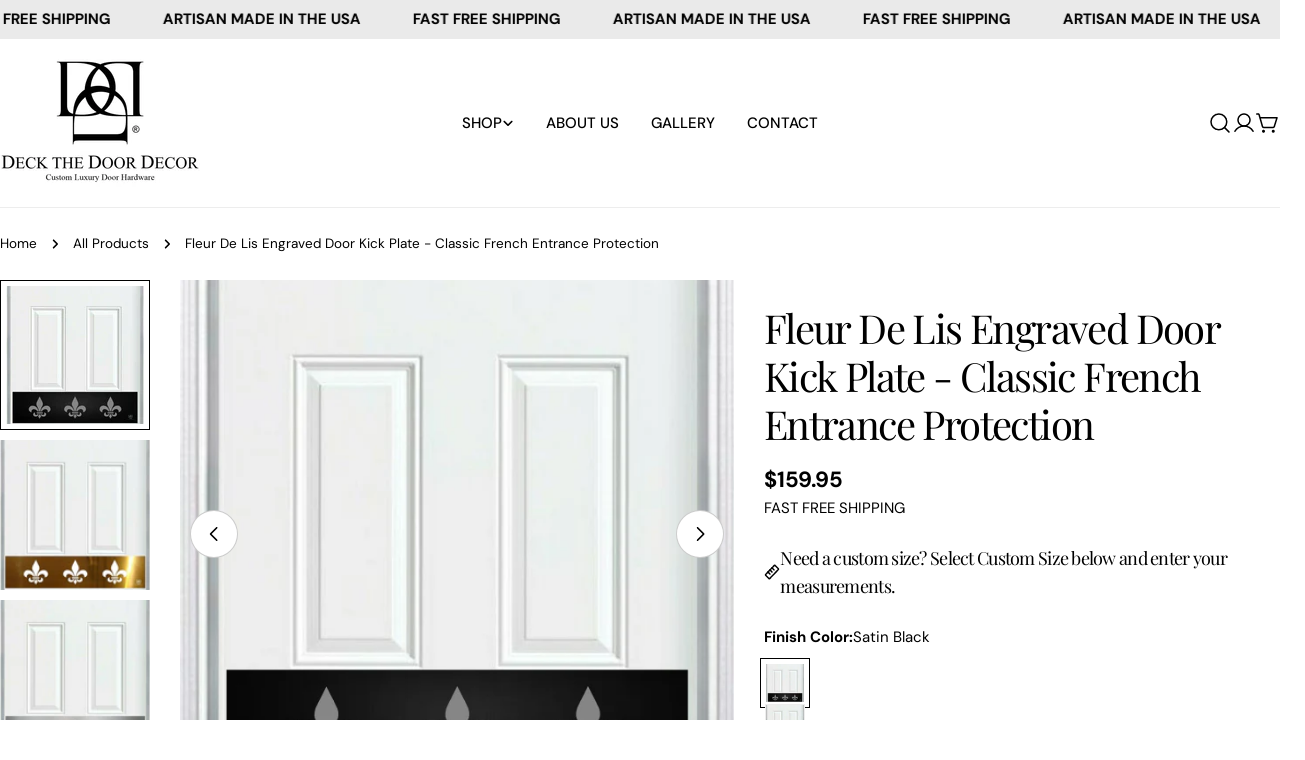

--- FILE ---
content_type: text/html; charset=utf-8
request_url: https://deckthedoordecor.com/products/fleur-de-lis-engraved-door-kick-plate
body_size: 94012
content:
<!doctype html>
<html
  class="no-js"
  lang="en"
  
>
  <head>
    <meta charset="utf-8">
    <meta http-equiv="X-UA-Compatible" content="IE=edge">
    <meta name="viewport" content="width=device-width,initial-scale=1">
    <meta name="theme-color" content="">
    <link rel="canonical" href="https://deckthedoordecor.com/products/fleur-de-lis-engraved-door-kick-plate">
    <link rel="preconnect" href="https://cdn.shopify.com" crossorigin><link rel="icon" type="image/png" href="//deckthedoordecor.com/cdn/shop/files/Current_Logo_DDD.jpg?crop=center&height=32&v=1614829541&width=32"><link rel="preconnect" href="https://fonts.shopifycdn.com" crossorigin><title>Fleur De Lis Engraved Door Kick Plate - Classic French Aluminum Protection | Deck the Door Decor &ndash; Deck the Door Decor </title>

    
      <meta name="description" content="Elegant fleur de lis engraved door kick plate in durable anodized aluminum. Classic French symbol with intricate detail. Timeless entrance protection.">
    


<meta property="og:site_name" content="Deck the Door Decor ">
<meta property="og:url" content="https://deckthedoordecor.com/products/fleur-de-lis-engraved-door-kick-plate">
<meta property="og:title" content="Fleur De Lis Engraved Door Kick Plate - Classic French Aluminum Protection | Deck the Door Decor">
<meta property="og:type" content="product">
<meta property="og:description" content="Elegant fleur de lis engraved door kick plate in durable anodized aluminum. Classic French symbol with intricate detail. Timeless entrance protection."><meta property="og:image" content="http://deckthedoordecor.com/cdn/shop/products/BlackStainlessFleurDeLisEngraved.jpg?v=1619491051">
  <meta property="og:image:secure_url" content="https://deckthedoordecor.com/cdn/shop/products/BlackStainlessFleurDeLisEngraved.jpg?v=1619491051">
  <meta property="og:image:width" content="630">
  <meta property="og:image:height" content="578"><meta property="og:price:amount" content="0.01">
  <meta property="og:price:currency" content="USD"><meta name="twitter:site" content="@https://x.com/KickPL8"><meta name="twitter:card" content="summary_large_image">
<meta name="twitter:title" content="Fleur De Lis Engraved Door Kick Plate - Classic French Aluminum Protection | Deck the Door Decor">
<meta name="twitter:description" content="Elegant fleur de lis engraved door kick plate in durable anodized aluminum. Classic French symbol with intricate detail. Timeless entrance protection.">

<style data-shopify>
  @font-face {
  font-family: "DM Sans";
  font-weight: 400;
  font-style: normal;
  font-display: swap;
  src: url("//deckthedoordecor.com/cdn/fonts/dm_sans/dmsans_n4.ec80bd4dd7e1a334c969c265873491ae56018d72.woff2") format("woff2"),
       url("//deckthedoordecor.com/cdn/fonts/dm_sans/dmsans_n4.87bdd914d8a61247b911147ae68e754d695c58a6.woff") format("woff");
}

  @font-face {
  font-family: "DM Sans";
  font-weight: 400;
  font-style: italic;
  font-display: swap;
  src: url("//deckthedoordecor.com/cdn/fonts/dm_sans/dmsans_i4.b8fe05e69ee95d5a53155c346957d8cbf5081c1a.woff2") format("woff2"),
       url("//deckthedoordecor.com/cdn/fonts/dm_sans/dmsans_i4.403fe28ee2ea63e142575c0aa47684d65f8c23a0.woff") format("woff");
}

  @font-face {
  font-family: "DM Sans";
  font-weight: 700;
  font-style: normal;
  font-display: swap;
  src: url("//deckthedoordecor.com/cdn/fonts/dm_sans/dmsans_n7.97e21d81502002291ea1de8aefb79170c6946ce5.woff2") format("woff2"),
       url("//deckthedoordecor.com/cdn/fonts/dm_sans/dmsans_n7.af5c214f5116410ca1d53a2090665620e78e2e1b.woff") format("woff");
}

  @font-face {
  font-family: "DM Sans";
  font-weight: 700;
  font-style: italic;
  font-display: swap;
  src: url("//deckthedoordecor.com/cdn/fonts/dm_sans/dmsans_i7.52b57f7d7342eb7255084623d98ab83fd96e7f9b.woff2") format("woff2"),
       url("//deckthedoordecor.com/cdn/fonts/dm_sans/dmsans_i7.d5e14ef18a1d4a8ce78a4187580b4eb1759c2eda.woff") format("woff");
}

  @font-face {
  font-family: "DM Sans";
  font-weight: 700;
  font-style: normal;
  font-display: swap;
  src: url("//deckthedoordecor.com/cdn/fonts/dm_sans/dmsans_n7.97e21d81502002291ea1de8aefb79170c6946ce5.woff2") format("woff2"),
       url("//deckthedoordecor.com/cdn/fonts/dm_sans/dmsans_n7.af5c214f5116410ca1d53a2090665620e78e2e1b.woff") format("woff");
}

  @font-face {
  font-family: "DM Sans";
  font-weight: 700;
  font-style: italic;
  font-display: swap;
  src: url("//deckthedoordecor.com/cdn/fonts/dm_sans/dmsans_i7.52b57f7d7342eb7255084623d98ab83fd96e7f9b.woff2") format("woff2"),
       url("//deckthedoordecor.com/cdn/fonts/dm_sans/dmsans_i7.d5e14ef18a1d4a8ce78a4187580b4eb1759c2eda.woff") format("woff");
}

  @font-face {
  font-family: "DM Sans";
  font-weight: 500;
  font-style: normal;
  font-display: swap;
  src: url("//deckthedoordecor.com/cdn/fonts/dm_sans/dmsans_n5.8a0f1984c77eb7186ceb87c4da2173ff65eb012e.woff2") format("woff2"),
       url("//deckthedoordecor.com/cdn/fonts/dm_sans/dmsans_n5.9ad2e755a89e15b3d6c53259daad5fc9609888e6.woff") format("woff");
}

  @font-face {
  font-family: "Playfair Display";
  font-weight: 400;
  font-style: normal;
  font-display: swap;
  src: url("//deckthedoordecor.com/cdn/fonts/playfair_display/playfairdisplay_n4.9980f3e16959dc89137cc1369bfc3ae98af1deb9.woff2") format("woff2"),
       url("//deckthedoordecor.com/cdn/fonts/playfair_display/playfairdisplay_n4.c562b7c8e5637886a811d2a017f9e023166064ee.woff") format("woff");
}

  @font-face {
  font-family: "Playfair Display";
  font-weight: 400;
  font-style: italic;
  font-display: swap;
  src: url("//deckthedoordecor.com/cdn/fonts/playfair_display/playfairdisplay_i4.804ea8da9192aaed0368534aa085b3c1f3411619.woff2") format("woff2"),
       url("//deckthedoordecor.com/cdn/fonts/playfair_display/playfairdisplay_i4.5538cb7a825d13d8a2333cd8a94065a93a95c710.woff") format("woff");
}

  @font-face {
  font-family: "DM Sans";
  font-weight: 500;
  font-style: normal;
  font-display: swap;
  src: url("//deckthedoordecor.com/cdn/fonts/dm_sans/dmsans_n5.8a0f1984c77eb7186ceb87c4da2173ff65eb012e.woff2") format("woff2"),
       url("//deckthedoordecor.com/cdn/fonts/dm_sans/dmsans_n5.9ad2e755a89e15b3d6c53259daad5fc9609888e6.woff") format("woff");
}
@font-face {
  font-family: "DM Sans";
  font-weight: 500;
  font-style: normal;
  font-display: swap;
  src: url("//deckthedoordecor.com/cdn/fonts/dm_sans/dmsans_n5.8a0f1984c77eb7186ceb87c4da2173ff65eb012e.woff2") format("woff2"),
       url("//deckthedoordecor.com/cdn/fonts/dm_sans/dmsans_n5.9ad2e755a89e15b3d6c53259daad5fc9609888e6.woff") format("woff");
}
@font-face {
  font-family: "DM Sans";
  font-weight: 500;
  font-style: normal;
  font-display: swap;
  src: url("//deckthedoordecor.com/cdn/fonts/dm_sans/dmsans_n5.8a0f1984c77eb7186ceb87c4da2173ff65eb012e.woff2") format("woff2"),
       url("//deckthedoordecor.com/cdn/fonts/dm_sans/dmsans_n5.9ad2e755a89e15b3d6c53259daad5fc9609888e6.woff") format("woff");
}
@font-face {
  font-family: "DM Sans";
  font-weight: 500;
  font-style: normal;
  font-display: swap;
  src: url("//deckthedoordecor.com/cdn/fonts/dm_sans/dmsans_n5.8a0f1984c77eb7186ceb87c4da2173ff65eb012e.woff2") format("woff2"),
       url("//deckthedoordecor.com/cdn/fonts/dm_sans/dmsans_n5.9ad2e755a89e15b3d6c53259daad5fc9609888e6.woff") format("woff");
}


  
    :root,
.color-scheme-1 {
      --color-background: 255,255,255;
      --color-secondary-background: 246,242,238;
      --color-primary: 214,58,47;
      --color-text-heading: 0,0,0;
      --color-foreground: 0,0,0;
      --color-border: 237,237,237;
      --color-button: 0,0,0;
      --color-button-text: 255,255,255;
      --color-secondary-button: 255,255,255;
      --color-secondary-button-border: 197,194,190;
      --color-secondary-button-text: 0,0,0;
      --color-button-hover-background: 0,0,0;
      --color-button-hover-text: 255,255,255;
      --color-button-before: #333333;
      --color-field: 245,245,245;
      --color-field-text: 0,0,0;
      --color-link: 0,0,0;
      --color-link-hover: 0,0,0;
      --color-product-price-sale: 214,58,47;
      --color-foreground-lighten-60: #666666;
      --color-foreground-lighten-19: #cfcfcf;
    }
    @media (min-width: 768px) {
      body .desktop-color-scheme-1 {
        --color-background: 255,255,255;
      --color-secondary-background: 246,242,238;
      --color-primary: 214,58,47;
      --color-text-heading: 0,0,0;
      --color-foreground: 0,0,0;
      --color-border: 237,237,237;
      --color-button: 0,0,0;
      --color-button-text: 255,255,255;
      --color-secondary-button: 255,255,255;
      --color-secondary-button-border: 197,194,190;
      --color-secondary-button-text: 0,0,0;
      --color-button-hover-background: 0,0,0;
      --color-button-hover-text: 255,255,255;
      --color-button-before: #333333;
      --color-field: 245,245,245;
      --color-field-text: 0,0,0;
      --color-link: 0,0,0;
      --color-link-hover: 0,0,0;
      --color-product-price-sale: 214,58,47;
      --color-foreground-lighten-60: #666666;
      --color-foreground-lighten-19: #cfcfcf;
        color: rgb(var(--color-foreground));
        background-color: rgb(var(--color-background));
      }
    }
    @media (max-width: 767px) {
      body .mobile-color-scheme-1 {
        --color-background: 255,255,255;
      --color-secondary-background: 246,242,238;
      --color-primary: 214,58,47;
      --color-text-heading: 0,0,0;
      --color-foreground: 0,0,0;
      --color-border: 237,237,237;
      --color-button: 0,0,0;
      --color-button-text: 255,255,255;
      --color-secondary-button: 255,255,255;
      --color-secondary-button-border: 197,194,190;
      --color-secondary-button-text: 0,0,0;
      --color-button-hover-background: 0,0,0;
      --color-button-hover-text: 255,255,255;
      --color-button-before: #333333;
      --color-field: 245,245,245;
      --color-field-text: 0,0,0;
      --color-link: 0,0,0;
      --color-link-hover: 0,0,0;
      --color-product-price-sale: 214,58,47;
      --color-foreground-lighten-60: #666666;
      --color-foreground-lighten-19: #cfcfcf;
        color: rgb(var(--color-foreground));
        background-color: rgb(var(--color-background));
      }
    }
  
    
.color-scheme-2 {
      --color-background: 110,51,26;
      --color-secondary-background: 110,51,26;
      --color-primary: 214,58,47;
      --color-text-heading: 255,255,255;
      --color-foreground: 255,255,255;
      --color-border: 198,191,177;
      --color-button: 246,242,238;
      --color-button-text: 0,0,0;
      --color-secondary-button: 110,51,26;
      --color-secondary-button-border: 139,92,72;
      --color-secondary-button-text: 255,255,255;
      --color-button-hover-background: 246,242,238;
      --color-button-hover-text: 0,0,0;
      --color-button-before: #ffffff;
      --color-field: 255,255,255;
      --color-field-text: 0,0,0;
      --color-link: 255,255,255;
      --color-link-hover: 255,255,255;
      --color-product-price-sale: 214,58,47;
      --color-foreground-lighten-60: #c5ada3;
      --color-foreground-lighten-19: #8a5a46;
    }
    @media (min-width: 768px) {
      body .desktop-color-scheme-2 {
        --color-background: 110,51,26;
      --color-secondary-background: 110,51,26;
      --color-primary: 214,58,47;
      --color-text-heading: 255,255,255;
      --color-foreground: 255,255,255;
      --color-border: 198,191,177;
      --color-button: 246,242,238;
      --color-button-text: 0,0,0;
      --color-secondary-button: 110,51,26;
      --color-secondary-button-border: 139,92,72;
      --color-secondary-button-text: 255,255,255;
      --color-button-hover-background: 246,242,238;
      --color-button-hover-text: 0,0,0;
      --color-button-before: #ffffff;
      --color-field: 255,255,255;
      --color-field-text: 0,0,0;
      --color-link: 255,255,255;
      --color-link-hover: 255,255,255;
      --color-product-price-sale: 214,58,47;
      --color-foreground-lighten-60: #c5ada3;
      --color-foreground-lighten-19: #8a5a46;
        color: rgb(var(--color-foreground));
        background-color: rgb(var(--color-background));
      }
    }
    @media (max-width: 767px) {
      body .mobile-color-scheme-2 {
        --color-background: 110,51,26;
      --color-secondary-background: 110,51,26;
      --color-primary: 214,58,47;
      --color-text-heading: 255,255,255;
      --color-foreground: 255,255,255;
      --color-border: 198,191,177;
      --color-button: 246,242,238;
      --color-button-text: 0,0,0;
      --color-secondary-button: 110,51,26;
      --color-secondary-button-border: 139,92,72;
      --color-secondary-button-text: 255,255,255;
      --color-button-hover-background: 246,242,238;
      --color-button-hover-text: 0,0,0;
      --color-button-before: #ffffff;
      --color-field: 255,255,255;
      --color-field-text: 0,0,0;
      --color-link: 255,255,255;
      --color-link-hover: 255,255,255;
      --color-product-price-sale: 214,58,47;
      --color-foreground-lighten-60: #c5ada3;
      --color-foreground-lighten-19: #8a5a46;
        color: rgb(var(--color-foreground));
        background-color: rgb(var(--color-background));
      }
    }
  
    
.color-scheme-3 {
      --color-background: 246,242,238;
      --color-secondary-background: 246,242,238;
      --color-primary: 214,58,47;
      --color-text-heading: 0,0,0;
      --color-foreground: 0,0,0;
      --color-border: 230,230,230;
      --color-button: 0,0,0;
      --color-button-text: 255,255,255;
      --color-secondary-button: 246,242,238;
      --color-secondary-button-border: 209,206,202;
      --color-secondary-button-text: 0,0,0;
      --color-button-hover-background: 255,255,255;
      --color-button-hover-text: 0,0,0;
      --color-button-before: #ffffff;
      --color-field: 255,255,255;
      --color-field-text: 0,0,0;
      --color-link: 0,0,0;
      --color-link-hover: 0,0,0;
      --color-product-price-sale: 214,58,47;
      --color-foreground-lighten-60: #62615f;
      --color-foreground-lighten-19: #c7c4c1;
    }
    @media (min-width: 768px) {
      body .desktop-color-scheme-3 {
        --color-background: 246,242,238;
      --color-secondary-background: 246,242,238;
      --color-primary: 214,58,47;
      --color-text-heading: 0,0,0;
      --color-foreground: 0,0,0;
      --color-border: 230,230,230;
      --color-button: 0,0,0;
      --color-button-text: 255,255,255;
      --color-secondary-button: 246,242,238;
      --color-secondary-button-border: 209,206,202;
      --color-secondary-button-text: 0,0,0;
      --color-button-hover-background: 255,255,255;
      --color-button-hover-text: 0,0,0;
      --color-button-before: #ffffff;
      --color-field: 255,255,255;
      --color-field-text: 0,0,0;
      --color-link: 0,0,0;
      --color-link-hover: 0,0,0;
      --color-product-price-sale: 214,58,47;
      --color-foreground-lighten-60: #62615f;
      --color-foreground-lighten-19: #c7c4c1;
        color: rgb(var(--color-foreground));
        background-color: rgb(var(--color-background));
      }
    }
    @media (max-width: 767px) {
      body .mobile-color-scheme-3 {
        --color-background: 246,242,238;
      --color-secondary-background: 246,242,238;
      --color-primary: 214,58,47;
      --color-text-heading: 0,0,0;
      --color-foreground: 0,0,0;
      --color-border: 230,230,230;
      --color-button: 0,0,0;
      --color-button-text: 255,255,255;
      --color-secondary-button: 246,242,238;
      --color-secondary-button-border: 209,206,202;
      --color-secondary-button-text: 0,0,0;
      --color-button-hover-background: 255,255,255;
      --color-button-hover-text: 0,0,0;
      --color-button-before: #ffffff;
      --color-field: 255,255,255;
      --color-field-text: 0,0,0;
      --color-link: 0,0,0;
      --color-link-hover: 0,0,0;
      --color-product-price-sale: 214,58,47;
      --color-foreground-lighten-60: #62615f;
      --color-foreground-lighten-19: #c7c4c1;
        color: rgb(var(--color-foreground));
        background-color: rgb(var(--color-background));
      }
    }
  
    
.color-scheme-4 {
      --color-background: 245,245,245;
      --color-secondary-background: 230,230,230;
      --color-primary: 214,58,47;
      --color-text-heading: 0,0,0;
      --color-foreground: 0,0,0;
      --color-border: 247,247,247;
      --color-button: 255,255,255;
      --color-button-text: 0,0,0;
      --color-secondary-button: 0,0,0;
      --color-secondary-button-border: 0,0,0;
      --color-secondary-button-text: 255,255,255;
      --color-button-hover-background: 0,0,0;
      --color-button-hover-text: 255,255,255;
      --color-button-before: #333333;
      --color-field: 255,255,255;
      --color-field-text: 0,0,0;
      --color-link: 0,0,0;
      --color-link-hover: 0,0,0;
      --color-product-price-sale: 214,58,47;
      --color-foreground-lighten-60: #626262;
      --color-foreground-lighten-19: #c6c6c6;
    }
    @media (min-width: 768px) {
      body .desktop-color-scheme-4 {
        --color-background: 245,245,245;
      --color-secondary-background: 230,230,230;
      --color-primary: 214,58,47;
      --color-text-heading: 0,0,0;
      --color-foreground: 0,0,0;
      --color-border: 247,247,247;
      --color-button: 255,255,255;
      --color-button-text: 0,0,0;
      --color-secondary-button: 0,0,0;
      --color-secondary-button-border: 0,0,0;
      --color-secondary-button-text: 255,255,255;
      --color-button-hover-background: 0,0,0;
      --color-button-hover-text: 255,255,255;
      --color-button-before: #333333;
      --color-field: 255,255,255;
      --color-field-text: 0,0,0;
      --color-link: 0,0,0;
      --color-link-hover: 0,0,0;
      --color-product-price-sale: 214,58,47;
      --color-foreground-lighten-60: #626262;
      --color-foreground-lighten-19: #c6c6c6;
        color: rgb(var(--color-foreground));
        background-color: rgb(var(--color-background));
      }
    }
    @media (max-width: 767px) {
      body .mobile-color-scheme-4 {
        --color-background: 245,245,245;
      --color-secondary-background: 230,230,230;
      --color-primary: 214,58,47;
      --color-text-heading: 0,0,0;
      --color-foreground: 0,0,0;
      --color-border: 247,247,247;
      --color-button: 255,255,255;
      --color-button-text: 0,0,0;
      --color-secondary-button: 0,0,0;
      --color-secondary-button-border: 0,0,0;
      --color-secondary-button-text: 255,255,255;
      --color-button-hover-background: 0,0,0;
      --color-button-hover-text: 255,255,255;
      --color-button-before: #333333;
      --color-field: 255,255,255;
      --color-field-text: 0,0,0;
      --color-link: 0,0,0;
      --color-link-hover: 0,0,0;
      --color-product-price-sale: 214,58,47;
      --color-foreground-lighten-60: #626262;
      --color-foreground-lighten-19: #c6c6c6;
        color: rgb(var(--color-foreground));
        background-color: rgb(var(--color-background));
      }
    }
  
    
.color-scheme-inverse {
      --color-background: 43,43,43;
      --color-secondary-background: 0,0,0;
      --color-primary: 214,58,47;
      --color-text-heading: 255,255,255;
      --color-foreground: 255,255,255;
      --color-border: 255,255,255;
      --color-button: 255,255,255;
      --color-button-text: 0,0,0;
      --color-secondary-button: 0,0,0;
      --color-secondary-button-border: 255,255,255;
      --color-secondary-button-text: 255,255,255;
      --color-button-hover-background: 255,255,255;
      --color-button-hover-text: 0,0,0;
      --color-button-before: #ffffff;
      --color-field: 255,255,255;
      --color-field-text: 0,0,0;
      --color-link: 255,255,255;
      --color-link-hover: 255,255,255;
      --color-product-price-sale: 214,58,47;
      --color-foreground-lighten-60: #aaaaaa;
      --color-foreground-lighten-19: #535353;
    }
    @media (min-width: 768px) {
      body .desktop-color-scheme-inverse {
        --color-background: 43,43,43;
      --color-secondary-background: 0,0,0;
      --color-primary: 214,58,47;
      --color-text-heading: 255,255,255;
      --color-foreground: 255,255,255;
      --color-border: 255,255,255;
      --color-button: 255,255,255;
      --color-button-text: 0,0,0;
      --color-secondary-button: 0,0,0;
      --color-secondary-button-border: 255,255,255;
      --color-secondary-button-text: 255,255,255;
      --color-button-hover-background: 255,255,255;
      --color-button-hover-text: 0,0,0;
      --color-button-before: #ffffff;
      --color-field: 255,255,255;
      --color-field-text: 0,0,0;
      --color-link: 255,255,255;
      --color-link-hover: 255,255,255;
      --color-product-price-sale: 214,58,47;
      --color-foreground-lighten-60: #aaaaaa;
      --color-foreground-lighten-19: #535353;
        color: rgb(var(--color-foreground));
        background-color: rgb(var(--color-background));
      }
    }
    @media (max-width: 767px) {
      body .mobile-color-scheme-inverse {
        --color-background: 43,43,43;
      --color-secondary-background: 0,0,0;
      --color-primary: 214,58,47;
      --color-text-heading: 255,255,255;
      --color-foreground: 255,255,255;
      --color-border: 255,255,255;
      --color-button: 255,255,255;
      --color-button-text: 0,0,0;
      --color-secondary-button: 0,0,0;
      --color-secondary-button-border: 255,255,255;
      --color-secondary-button-text: 255,255,255;
      --color-button-hover-background: 255,255,255;
      --color-button-hover-text: 0,0,0;
      --color-button-before: #ffffff;
      --color-field: 255,255,255;
      --color-field-text: 0,0,0;
      --color-link: 255,255,255;
      --color-link-hover: 255,255,255;
      --color-product-price-sale: 214,58,47;
      --color-foreground-lighten-60: #aaaaaa;
      --color-foreground-lighten-19: #535353;
        color: rgb(var(--color-foreground));
        background-color: rgb(var(--color-background));
      }
    }
  
    
.color-scheme-6 {
      --color-background: 88,44,25;
      --color-secondary-background: 88,44,25;
      --color-primary: 214,58,47;
      --color-text-heading: 255,255,255;
      --color-foreground: 255,255,255;
      --color-border: 246,242,238;
      --color-button: 246,242,238;
      --color-button-text: 0,0,0;
      --color-secondary-button: 88,44,25;
      --color-secondary-button-border: 255,255,255;
      --color-secondary-button-text: 255,255,255;
      --color-button-hover-background: 0,0,0;
      --color-button-hover-text: 255,255,255;
      --color-button-before: #333333;
      --color-field: 255,255,255;
      --color-field-text: 0,0,0;
      --color-link: 255,255,255;
      --color-link-hover: 255,255,255;
      --color-product-price-sale: 214,58,47;
      --color-foreground-lighten-60: #bcaba3;
      --color-foreground-lighten-19: #785445;
    }
    @media (min-width: 768px) {
      body .desktop-color-scheme-6 {
        --color-background: 88,44,25;
      --color-secondary-background: 88,44,25;
      --color-primary: 214,58,47;
      --color-text-heading: 255,255,255;
      --color-foreground: 255,255,255;
      --color-border: 246,242,238;
      --color-button: 246,242,238;
      --color-button-text: 0,0,0;
      --color-secondary-button: 88,44,25;
      --color-secondary-button-border: 255,255,255;
      --color-secondary-button-text: 255,255,255;
      --color-button-hover-background: 0,0,0;
      --color-button-hover-text: 255,255,255;
      --color-button-before: #333333;
      --color-field: 255,255,255;
      --color-field-text: 0,0,0;
      --color-link: 255,255,255;
      --color-link-hover: 255,255,255;
      --color-product-price-sale: 214,58,47;
      --color-foreground-lighten-60: #bcaba3;
      --color-foreground-lighten-19: #785445;
        color: rgb(var(--color-foreground));
        background-color: rgb(var(--color-background));
      }
    }
    @media (max-width: 767px) {
      body .mobile-color-scheme-6 {
        --color-background: 88,44,25;
      --color-secondary-background: 88,44,25;
      --color-primary: 214,58,47;
      --color-text-heading: 255,255,255;
      --color-foreground: 255,255,255;
      --color-border: 246,242,238;
      --color-button: 246,242,238;
      --color-button-text: 0,0,0;
      --color-secondary-button: 88,44,25;
      --color-secondary-button-border: 255,255,255;
      --color-secondary-button-text: 255,255,255;
      --color-button-hover-background: 0,0,0;
      --color-button-hover-text: 255,255,255;
      --color-button-before: #333333;
      --color-field: 255,255,255;
      --color-field-text: 0,0,0;
      --color-link: 255,255,255;
      --color-link-hover: 255,255,255;
      --color-product-price-sale: 214,58,47;
      --color-foreground-lighten-60: #bcaba3;
      --color-foreground-lighten-19: #785445;
        color: rgb(var(--color-foreground));
        background-color: rgb(var(--color-background));
      }
    }
  
    
.color-scheme-7 {
      --color-background: 18,18,18;
      --color-secondary-background: 0,0,0;
      --color-primary: 231,255,161;
      --color-text-heading: 255,255,255;
      --color-foreground: 255,255,255;
      --color-border: 230,230,230;
      --color-button: 255,255,255;
      --color-button-text: 0,0,0;
      --color-secondary-button: 0,0,0;
      --color-secondary-button-border: 255,255,255;
      --color-secondary-button-text: 255,255,255;
      --color-button-hover-background: 255,255,255;
      --color-button-hover-text: 0,0,0;
      --color-button-before: #ffffff;
      --color-field: 255,255,255;
      --color-field-text: 0,0,0;
      --color-link: 255,255,255;
      --color-link-hover: 255,255,255;
      --color-product-price-sale: 214,58,47;
      --color-foreground-lighten-60: #a0a0a0;
      --color-foreground-lighten-19: #3f3f3f;
    }
    @media (min-width: 768px) {
      body .desktop-color-scheme-7 {
        --color-background: 18,18,18;
      --color-secondary-background: 0,0,0;
      --color-primary: 231,255,161;
      --color-text-heading: 255,255,255;
      --color-foreground: 255,255,255;
      --color-border: 230,230,230;
      --color-button: 255,255,255;
      --color-button-text: 0,0,0;
      --color-secondary-button: 0,0,0;
      --color-secondary-button-border: 255,255,255;
      --color-secondary-button-text: 255,255,255;
      --color-button-hover-background: 255,255,255;
      --color-button-hover-text: 0,0,0;
      --color-button-before: #ffffff;
      --color-field: 255,255,255;
      --color-field-text: 0,0,0;
      --color-link: 255,255,255;
      --color-link-hover: 255,255,255;
      --color-product-price-sale: 214,58,47;
      --color-foreground-lighten-60: #a0a0a0;
      --color-foreground-lighten-19: #3f3f3f;
        color: rgb(var(--color-foreground));
        background-color: rgb(var(--color-background));
      }
    }
    @media (max-width: 767px) {
      body .mobile-color-scheme-7 {
        --color-background: 18,18,18;
      --color-secondary-background: 0,0,0;
      --color-primary: 231,255,161;
      --color-text-heading: 255,255,255;
      --color-foreground: 255,255,255;
      --color-border: 230,230,230;
      --color-button: 255,255,255;
      --color-button-text: 0,0,0;
      --color-secondary-button: 0,0,0;
      --color-secondary-button-border: 255,255,255;
      --color-secondary-button-text: 255,255,255;
      --color-button-hover-background: 255,255,255;
      --color-button-hover-text: 0,0,0;
      --color-button-before: #ffffff;
      --color-field: 255,255,255;
      --color-field-text: 0,0,0;
      --color-link: 255,255,255;
      --color-link-hover: 255,255,255;
      --color-product-price-sale: 214,58,47;
      --color-foreground-lighten-60: #a0a0a0;
      --color-foreground-lighten-19: #3f3f3f;
        color: rgb(var(--color-foreground));
        background-color: rgb(var(--color-background));
      }
    }
  
    
.color-scheme-8 {
      --color-background: 255,255,255;
      --color-secondary-background: 255,255,255;
      --color-primary: 214,58,47;
      --color-text-heading: 0,0,0;
      --color-foreground: 0,0,0;
      --color-border: 230,230,230;
      --color-button: 0,0,0;
      --color-button-text: 255,255,255;
      --color-secondary-button: 255,255,255;
      --color-secondary-button-border: 255,255,255;
      --color-secondary-button-text: 255,255,255;
      --color-button-hover-background: 255,255,255;
      --color-button-hover-text: 0,0,0;
      --color-button-before: #ffffff;
      --color-field: 245,245,245;
      --color-field-text: 0,0,0;
      --color-link: 0,0,0;
      --color-link-hover: 0,0,0;
      --color-product-price-sale: 214,58,47;
      --color-foreground-lighten-60: #666666;
      --color-foreground-lighten-19: #cfcfcf;
    }
    @media (min-width: 768px) {
      body .desktop-color-scheme-8 {
        --color-background: 255,255,255;
      --color-secondary-background: 255,255,255;
      --color-primary: 214,58,47;
      --color-text-heading: 0,0,0;
      --color-foreground: 0,0,0;
      --color-border: 230,230,230;
      --color-button: 0,0,0;
      --color-button-text: 255,255,255;
      --color-secondary-button: 255,255,255;
      --color-secondary-button-border: 255,255,255;
      --color-secondary-button-text: 255,255,255;
      --color-button-hover-background: 255,255,255;
      --color-button-hover-text: 0,0,0;
      --color-button-before: #ffffff;
      --color-field: 245,245,245;
      --color-field-text: 0,0,0;
      --color-link: 0,0,0;
      --color-link-hover: 0,0,0;
      --color-product-price-sale: 214,58,47;
      --color-foreground-lighten-60: #666666;
      --color-foreground-lighten-19: #cfcfcf;
        color: rgb(var(--color-foreground));
        background-color: rgb(var(--color-background));
      }
    }
    @media (max-width: 767px) {
      body .mobile-color-scheme-8 {
        --color-background: 255,255,255;
      --color-secondary-background: 255,255,255;
      --color-primary: 214,58,47;
      --color-text-heading: 0,0,0;
      --color-foreground: 0,0,0;
      --color-border: 230,230,230;
      --color-button: 0,0,0;
      --color-button-text: 255,255,255;
      --color-secondary-button: 255,255,255;
      --color-secondary-button-border: 255,255,255;
      --color-secondary-button-text: 255,255,255;
      --color-button-hover-background: 255,255,255;
      --color-button-hover-text: 0,0,0;
      --color-button-before: #ffffff;
      --color-field: 245,245,245;
      --color-field-text: 0,0,0;
      --color-link: 0,0,0;
      --color-link-hover: 0,0,0;
      --color-product-price-sale: 214,58,47;
      --color-foreground-lighten-60: #666666;
      --color-foreground-lighten-19: #cfcfcf;
        color: rgb(var(--color-foreground));
        background-color: rgb(var(--color-background));
      }
    }
  
    
.color-scheme-9 {
      --color-background: 255,255,255;
      --color-secondary-background: 245,245,245;
      --color-primary: 214,58,47;
      --color-text-heading: 0,0,0;
      --color-foreground: 0,0,0;
      --color-border: 237,237,237;
      --color-button: 0,0,0;
      --color-button-text: 255,255,255;
      --color-secondary-button: 255,255,255;
      --color-secondary-button-border: 204,204,204;
      --color-secondary-button-text: 0,0,0;
      --color-button-hover-background: 0,0,0;
      --color-button-hover-text: 255,255,255;
      --color-button-before: #333333;
      --color-field: 245,245,245;
      --color-field-text: 0,0,0;
      --color-link: 0,0,0;
      --color-link-hover: 0,0,0;
      --color-product-price-sale: 214,58,47;
      --color-foreground-lighten-60: #666666;
      --color-foreground-lighten-19: #cfcfcf;
    }
    @media (min-width: 768px) {
      body .desktop-color-scheme-9 {
        --color-background: 255,255,255;
      --color-secondary-background: 245,245,245;
      --color-primary: 214,58,47;
      --color-text-heading: 0,0,0;
      --color-foreground: 0,0,0;
      --color-border: 237,237,237;
      --color-button: 0,0,0;
      --color-button-text: 255,255,255;
      --color-secondary-button: 255,255,255;
      --color-secondary-button-border: 204,204,204;
      --color-secondary-button-text: 0,0,0;
      --color-button-hover-background: 0,0,0;
      --color-button-hover-text: 255,255,255;
      --color-button-before: #333333;
      --color-field: 245,245,245;
      --color-field-text: 0,0,0;
      --color-link: 0,0,0;
      --color-link-hover: 0,0,0;
      --color-product-price-sale: 214,58,47;
      --color-foreground-lighten-60: #666666;
      --color-foreground-lighten-19: #cfcfcf;
        color: rgb(var(--color-foreground));
        background-color: rgb(var(--color-background));
      }
    }
    @media (max-width: 767px) {
      body .mobile-color-scheme-9 {
        --color-background: 255,255,255;
      --color-secondary-background: 245,245,245;
      --color-primary: 214,58,47;
      --color-text-heading: 0,0,0;
      --color-foreground: 0,0,0;
      --color-border: 237,237,237;
      --color-button: 0,0,0;
      --color-button-text: 255,255,255;
      --color-secondary-button: 255,255,255;
      --color-secondary-button-border: 204,204,204;
      --color-secondary-button-text: 0,0,0;
      --color-button-hover-background: 0,0,0;
      --color-button-hover-text: 255,255,255;
      --color-button-before: #333333;
      --color-field: 245,245,245;
      --color-field-text: 0,0,0;
      --color-link: 0,0,0;
      --color-link-hover: 0,0,0;
      --color-product-price-sale: 214,58,47;
      --color-foreground-lighten-60: #666666;
      --color-foreground-lighten-19: #cfcfcf;
        color: rgb(var(--color-foreground));
        background-color: rgb(var(--color-background));
      }
    }
  
    
.color-scheme-10 {
      --color-background: 246,242,238;
      --color-secondary-background: 0,0,0;
      --color-primary: 255,255,255;
      --color-text-heading: 45,48,71;
      --color-foreground: 45,48,71;
      --color-border: 45,48,71;
      --color-button: 255,255,255;
      --color-button-text: 0,0,0;
      --color-secondary-button: 0,0,0;
      --color-secondary-button-border: 255,255,255;
      --color-secondary-button-text: 255,255,255;
      --color-button-hover-background: 0,0,0;
      --color-button-hover-text: 255,255,255;
      --color-button-before: #333333;
      --color-field: 255,255,255;
      --color-field-text: 45,48,71;
      --color-link: 45,48,71;
      --color-link-hover: 45,48,71;
      --color-product-price-sale: 214,58,47;
      --color-foreground-lighten-60: #7d7e8a;
      --color-foreground-lighten-19: #d0cdce;
    }
    @media (min-width: 768px) {
      body .desktop-color-scheme-10 {
        --color-background: 246,242,238;
      --color-secondary-background: 0,0,0;
      --color-primary: 255,255,255;
      --color-text-heading: 45,48,71;
      --color-foreground: 45,48,71;
      --color-border: 45,48,71;
      --color-button: 255,255,255;
      --color-button-text: 0,0,0;
      --color-secondary-button: 0,0,0;
      --color-secondary-button-border: 255,255,255;
      --color-secondary-button-text: 255,255,255;
      --color-button-hover-background: 0,0,0;
      --color-button-hover-text: 255,255,255;
      --color-button-before: #333333;
      --color-field: 255,255,255;
      --color-field-text: 45,48,71;
      --color-link: 45,48,71;
      --color-link-hover: 45,48,71;
      --color-product-price-sale: 214,58,47;
      --color-foreground-lighten-60: #7d7e8a;
      --color-foreground-lighten-19: #d0cdce;
        color: rgb(var(--color-foreground));
        background-color: rgb(var(--color-background));
      }
    }
    @media (max-width: 767px) {
      body .mobile-color-scheme-10 {
        --color-background: 246,242,238;
      --color-secondary-background: 0,0,0;
      --color-primary: 255,255,255;
      --color-text-heading: 45,48,71;
      --color-foreground: 45,48,71;
      --color-border: 45,48,71;
      --color-button: 255,255,255;
      --color-button-text: 0,0,0;
      --color-secondary-button: 0,0,0;
      --color-secondary-button-border: 255,255,255;
      --color-secondary-button-text: 255,255,255;
      --color-button-hover-background: 0,0,0;
      --color-button-hover-text: 255,255,255;
      --color-button-before: #333333;
      --color-field: 255,255,255;
      --color-field-text: 45,48,71;
      --color-link: 45,48,71;
      --color-link-hover: 45,48,71;
      --color-product-price-sale: 214,58,47;
      --color-foreground-lighten-60: #7d7e8a;
      --color-foreground-lighten-19: #d0cdce;
        color: rgb(var(--color-foreground));
        background-color: rgb(var(--color-background));
      }
    }
  
    
.color-scheme-11 {
      --color-background: 243,238,234;
      --color-secondary-background: 247,247,247;
      --color-primary: 214,58,47;
      --color-text-heading: 0,0,0;
      --color-foreground: 0,0,0;
      --color-border: 255,255,255;
      --color-button: 0,0,0;
      --color-button-text: 255,255,255;
      --color-secondary-button: 233,233,233;
      --color-secondary-button-border: 233,233,233;
      --color-secondary-button-text: 0,0,0;
      --color-button-hover-background: 0,0,0;
      --color-button-hover-text: 255,255,255;
      --color-button-before: #333333;
      --color-field: 255,255,255;
      --color-field-text: 0,0,0;
      --color-link: 0,0,0;
      --color-link-hover: 0,0,0;
      --color-product-price-sale: 214,58,47;
      --color-foreground-lighten-60: #615f5e;
      --color-foreground-lighten-19: #c5c1be;
    }
    @media (min-width: 768px) {
      body .desktop-color-scheme-11 {
        --color-background: 243,238,234;
      --color-secondary-background: 247,247,247;
      --color-primary: 214,58,47;
      --color-text-heading: 0,0,0;
      --color-foreground: 0,0,0;
      --color-border: 255,255,255;
      --color-button: 0,0,0;
      --color-button-text: 255,255,255;
      --color-secondary-button: 233,233,233;
      --color-secondary-button-border: 233,233,233;
      --color-secondary-button-text: 0,0,0;
      --color-button-hover-background: 0,0,0;
      --color-button-hover-text: 255,255,255;
      --color-button-before: #333333;
      --color-field: 255,255,255;
      --color-field-text: 0,0,0;
      --color-link: 0,0,0;
      --color-link-hover: 0,0,0;
      --color-product-price-sale: 214,58,47;
      --color-foreground-lighten-60: #615f5e;
      --color-foreground-lighten-19: #c5c1be;
        color: rgb(var(--color-foreground));
        background-color: rgb(var(--color-background));
      }
    }
    @media (max-width: 767px) {
      body .mobile-color-scheme-11 {
        --color-background: 243,238,234;
      --color-secondary-background: 247,247,247;
      --color-primary: 214,58,47;
      --color-text-heading: 0,0,0;
      --color-foreground: 0,0,0;
      --color-border: 255,255,255;
      --color-button: 0,0,0;
      --color-button-text: 255,255,255;
      --color-secondary-button: 233,233,233;
      --color-secondary-button-border: 233,233,233;
      --color-secondary-button-text: 0,0,0;
      --color-button-hover-background: 0,0,0;
      --color-button-hover-text: 255,255,255;
      --color-button-before: #333333;
      --color-field: 255,255,255;
      --color-field-text: 0,0,0;
      --color-link: 0,0,0;
      --color-link-hover: 0,0,0;
      --color-product-price-sale: 214,58,47;
      --color-foreground-lighten-60: #615f5e;
      --color-foreground-lighten-19: #c5c1be;
        color: rgb(var(--color-foreground));
        background-color: rgb(var(--color-background));
      }
    }
  
    
.color-scheme-0a61a196-5e2d-47bd-bff4-288eca84a5c4 {
      --color-background: 169,170,174;
      --color-secondary-background: 169,170,174;
      --color-primary: 214,58,47;
      --color-text-heading: 255,255,255;
      --color-foreground: 255,255,255;
      --color-border: 237,237,237;
      --color-button: 0,0,0;
      --color-button-text: 255,255,255;
      --color-secondary-button: 255,255,255;
      --color-secondary-button-border: 197,194,190;
      --color-secondary-button-text: 0,0,0;
      --color-button-hover-background: 0,0,0;
      --color-button-hover-text: 255,255,255;
      --color-button-before: #333333;
      --color-field: 245,245,245;
      --color-field-text: 0,0,0;
      --color-link: 255,255,255;
      --color-link-hover: 255,255,255;
      --color-product-price-sale: 214,58,47;
      --color-foreground-lighten-60: #dddddf;
      --color-foreground-lighten-19: #b9babd;
    }
    @media (min-width: 768px) {
      body .desktop-color-scheme-0a61a196-5e2d-47bd-bff4-288eca84a5c4 {
        --color-background: 169,170,174;
      --color-secondary-background: 169,170,174;
      --color-primary: 214,58,47;
      --color-text-heading: 255,255,255;
      --color-foreground: 255,255,255;
      --color-border: 237,237,237;
      --color-button: 0,0,0;
      --color-button-text: 255,255,255;
      --color-secondary-button: 255,255,255;
      --color-secondary-button-border: 197,194,190;
      --color-secondary-button-text: 0,0,0;
      --color-button-hover-background: 0,0,0;
      --color-button-hover-text: 255,255,255;
      --color-button-before: #333333;
      --color-field: 245,245,245;
      --color-field-text: 0,0,0;
      --color-link: 255,255,255;
      --color-link-hover: 255,255,255;
      --color-product-price-sale: 214,58,47;
      --color-foreground-lighten-60: #dddddf;
      --color-foreground-lighten-19: #b9babd;
        color: rgb(var(--color-foreground));
        background-color: rgb(var(--color-background));
      }
    }
    @media (max-width: 767px) {
      body .mobile-color-scheme-0a61a196-5e2d-47bd-bff4-288eca84a5c4 {
        --color-background: 169,170,174;
      --color-secondary-background: 169,170,174;
      --color-primary: 214,58,47;
      --color-text-heading: 255,255,255;
      --color-foreground: 255,255,255;
      --color-border: 237,237,237;
      --color-button: 0,0,0;
      --color-button-text: 255,255,255;
      --color-secondary-button: 255,255,255;
      --color-secondary-button-border: 197,194,190;
      --color-secondary-button-text: 0,0,0;
      --color-button-hover-background: 0,0,0;
      --color-button-hover-text: 255,255,255;
      --color-button-before: #333333;
      --color-field: 245,245,245;
      --color-field-text: 0,0,0;
      --color-link: 255,255,255;
      --color-link-hover: 255,255,255;
      --color-product-price-sale: 214,58,47;
      --color-foreground-lighten-60: #dddddf;
      --color-foreground-lighten-19: #b9babd;
        color: rgb(var(--color-foreground));
        background-color: rgb(var(--color-background));
      }
    }
  
    
.color-scheme-d6ba0e99-f2f9-44b3-9ab5-a2f7fd887fc5 {
      --color-background: 234,234,234;
      --color-secondary-background: 246,242,238;
      --color-primary: 214,58,47;
      --color-text-heading: 0,0,0;
      --color-foreground: 0,0,0;
      --color-border: 237,237,237;
      --color-button: 0,0,0;
      --color-button-text: 255,255,255;
      --color-secondary-button: 255,255,255;
      --color-secondary-button-border: 197,194,190;
      --color-secondary-button-text: 0,0,0;
      --color-button-hover-background: 0,0,0;
      --color-button-hover-text: 255,255,255;
      --color-button-before: #333333;
      --color-field: 245,245,245;
      --color-field-text: 0,0,0;
      --color-link: 0,0,0;
      --color-link-hover: 0,0,0;
      --color-product-price-sale: 214,58,47;
      --color-foreground-lighten-60: #5e5e5e;
      --color-foreground-lighten-19: #bebebe;
    }
    @media (min-width: 768px) {
      body .desktop-color-scheme-d6ba0e99-f2f9-44b3-9ab5-a2f7fd887fc5 {
        --color-background: 234,234,234;
      --color-secondary-background: 246,242,238;
      --color-primary: 214,58,47;
      --color-text-heading: 0,0,0;
      --color-foreground: 0,0,0;
      --color-border: 237,237,237;
      --color-button: 0,0,0;
      --color-button-text: 255,255,255;
      --color-secondary-button: 255,255,255;
      --color-secondary-button-border: 197,194,190;
      --color-secondary-button-text: 0,0,0;
      --color-button-hover-background: 0,0,0;
      --color-button-hover-text: 255,255,255;
      --color-button-before: #333333;
      --color-field: 245,245,245;
      --color-field-text: 0,0,0;
      --color-link: 0,0,0;
      --color-link-hover: 0,0,0;
      --color-product-price-sale: 214,58,47;
      --color-foreground-lighten-60: #5e5e5e;
      --color-foreground-lighten-19: #bebebe;
        color: rgb(var(--color-foreground));
        background-color: rgb(var(--color-background));
      }
    }
    @media (max-width: 767px) {
      body .mobile-color-scheme-d6ba0e99-f2f9-44b3-9ab5-a2f7fd887fc5 {
        --color-background: 234,234,234;
      --color-secondary-background: 246,242,238;
      --color-primary: 214,58,47;
      --color-text-heading: 0,0,0;
      --color-foreground: 0,0,0;
      --color-border: 237,237,237;
      --color-button: 0,0,0;
      --color-button-text: 255,255,255;
      --color-secondary-button: 255,255,255;
      --color-secondary-button-border: 197,194,190;
      --color-secondary-button-text: 0,0,0;
      --color-button-hover-background: 0,0,0;
      --color-button-hover-text: 255,255,255;
      --color-button-before: #333333;
      --color-field: 245,245,245;
      --color-field-text: 0,0,0;
      --color-link: 0,0,0;
      --color-link-hover: 0,0,0;
      --color-product-price-sale: 214,58,47;
      --color-foreground-lighten-60: #5e5e5e;
      --color-foreground-lighten-19: #bebebe;
        color: rgb(var(--color-foreground));
        background-color: rgb(var(--color-background));
      }
    }
  

  body, .color-scheme-1, .color-scheme-2, .color-scheme-3, .color-scheme-4, .color-scheme-inverse, .color-scheme-6, .color-scheme-7, .color-scheme-8, .color-scheme-9, .color-scheme-10, .color-scheme-11, .color-scheme-0a61a196-5e2d-47bd-bff4-288eca84a5c4, .color-scheme-d6ba0e99-f2f9-44b3-9ab5-a2f7fd887fc5 {
    color: rgb(var(--color-foreground));
    background-color: rgb(var(--color-background));
  }

  :root {
    /* Animation variable */
    --animation-nav: .5s cubic-bezier(.6, 0, .4, 1);
    --animation-default: .5s cubic-bezier(.3, 1, .3, 1);
    --animation-fast: .3s cubic-bezier(.7, 0, .3, 1);
    --transform-origin-start: left;
    --transform-origin-end: right;
    --duration-default: 200ms;
    --duration-image: 1000ms;

    --font-body-family: "DM Sans", sans-serif;
    --font-body-style: normal;
    --font-body-weight: 400;
    --font-body-weight-bolder: 700;
    --font-body-weight-bold: 700;
    --font-body-size: 1.5rem;
    --font-body-line-height: 1.6;

    --font-heading-family: "Playfair Display", serif;
    --font-heading-style: normal;
    --font-heading-weight: 400;
    --font-heading-letter-spacing: -0.04em;
    --font-heading-transform: none;
    --font-heading-scale: 1.0;
    --font-heading-mobile-scale: 0.8;

    --font-hd1-transform:none;

    --font-subheading-family: "DM Sans", sans-serif;
    --font-subheading-weight: 500;
    --font-subheading-scale: 1.0;
    --font-subheading-transform: uppercase;
    --font-subheading-letter-spacing: 0.0em;

    --font-navigation-family: "DM Sans", sans-serif;
    --font-navigation-weight: 500;
    --navigation-transform: uppercase;

    --font-button-family: "DM Sans", sans-serif;
    --font-button-weight: 500;
    --buttons-letter-spacing: 0.0em;
    --buttons-transform: uppercase;
    --buttons-height: 4.8rem;
    --buttons-border-width: 1px;
    --inputs-border-width: 1px;

    --font-pcard-title-family: "DM Sans", sans-serif;
    --font-pcard-title-style: normal;
    --font-pcard-title-weight: 500;
    --font-pcard-title-scale: 1.1;
    --font-pcard-title-transform: none;

    --font-hd1-size: 7.0rem;
    --font-hd2-size: 5.6rem;
    --font-hd3-size: 4.2rem;
    --font-h1-size: calc(var(--font-heading-scale) * 4rem);
    --font-h2-size: calc(var(--font-heading-scale) * 3.2rem);
    --font-h3-size: calc(var(--font-heading-scale) * 2.8rem);
    --font-h4-size: calc(var(--font-heading-scale) * 2.2rem);
    --font-h5-size: calc(var(--font-heading-scale) * 1.8rem);
    --font-h6-size: calc(var(--font-heading-scale) * 1.6rem);
    --font-subheading-size: calc(var(--font-subheading-scale) * var(--font-body-size));
    --font-pcard-title-size: calc(var(--font-pcard-title-scale) * var(--font-body-size));

    --color-badge-sale: #a42003;
    --color-badge-sale-text: #FFFFFF;
    --color-badge-soldout: #a5a4ab;
    --color-badge-soldout-text: #FFFFFF;
    --color-badge-hot: #000000;
    --color-badge-hot-text: #FFFFFF;
    --color-badge-new: #054e4a;
    --color-badge-new-text: #FFFFFF;
    --color-cart-bubble: #000000;
    --color-keyboard-focus: 11 97 205;

    --buttons-radius: 0.0rem;
    --inputs-radius: 0.0rem;
    --textareas-radius: 0.0rem;
    --blocks-radius: 0.0rem;
    --blocks-radius-mobile: 0.0rem;
    --small-blocks-radius: 0.0rem;
    --medium-blocks-radius: 0.0rem;
    --pcard-radius: 0.0rem;
    --pcard-inner-radius: 0.0rem;
    --badges-radius: 0.0rem;

    --page-width: 1410px;
    --page-width-margin: 0rem;
    --header-padding-bottom: 4rem;
    --header-padding-bottom-mobile: 3.2rem;
    --header-padding-bottom-large: 6rem;
    --header-padding-bottom-large-lg: 4rem;
  }

  *,
  *::before,
  *::after {
    box-sizing: inherit;
  }

  html {
    box-sizing: border-box;
    font-size: 62.5%;
    height: 100%;
  }

  body {
    min-height: 100%;
    margin: 0;
    font-family: var(--font-body-family);
    font-style: var(--font-body-style);
    font-weight: var(--font-body-weight);
    font-size: var(--font-body-size);
    line-height: var(--font-body-line-height);
    -webkit-font-smoothing: antialiased;
    -moz-osx-font-smoothing: grayscale;
    touch-action: manipulation;
    -webkit-text-size-adjust: 100%;
    font-feature-settings: normal;
  }
  @media (min-width: 1485px) {
    .swiper-controls--outside {
      --swiper-navigation-offset-x: calc((var(--swiper-navigation-size) + 2.7rem) * -1);
    }
  }
</style>

  <link rel="preload" as="font" href="//deckthedoordecor.com/cdn/fonts/dm_sans/dmsans_n4.ec80bd4dd7e1a334c969c265873491ae56018d72.woff2" type="font/woff2" crossorigin>
  

  <link rel="preload" as="font" href="//deckthedoordecor.com/cdn/fonts/playfair_display/playfairdisplay_n4.9980f3e16959dc89137cc1369bfc3ae98af1deb9.woff2" type="font/woff2" crossorigin>
  
<link href="//deckthedoordecor.com/cdn/shop/t/26/assets/vendor.css?v=94183888130352382221766435594" rel="stylesheet" type="text/css" media="all" /><link href="//deckthedoordecor.com/cdn/shop/t/26/assets/theme.css?v=49572594905952001221766435594" rel="stylesheet" type="text/css" media="all" /><script>window.performance && window.performance.mark && window.performance.mark('shopify.content_for_header.start');</script><meta name="google-site-verification" content="d3b_N9boHnRZ23zQ2gHJF25v0i6NvCb6Yr8oY65p5DE">
<meta name="facebook-domain-verification" content="8gx429nltlud63yny53uih7ruejty9">
<meta id="shopify-digital-wallet" name="shopify-digital-wallet" content="/55095099563/digital_wallets/dialog">
<meta name="shopify-checkout-api-token" content="066b697d93445ea1e7c24ec04440d126">
<meta id="in-context-paypal-metadata" data-shop-id="55095099563" data-venmo-supported="false" data-environment="production" data-locale="en_US" data-paypal-v4="true" data-currency="USD">
<link rel="alternate" type="application/json+oembed" href="https://deckthedoordecor.com/products/fleur-de-lis-engraved-door-kick-plate.oembed">
<script async="async" src="/checkouts/internal/preloads.js?locale=en-US"></script>
<link rel="preconnect" href="https://shop.app" crossorigin="anonymous">
<script async="async" src="https://shop.app/checkouts/internal/preloads.js?locale=en-US&shop_id=55095099563" crossorigin="anonymous"></script>
<script id="apple-pay-shop-capabilities" type="application/json">{"shopId":55095099563,"countryCode":"US","currencyCode":"USD","merchantCapabilities":["supports3DS"],"merchantId":"gid:\/\/shopify\/Shop\/55095099563","merchantName":"Deck the Door Decor ","requiredBillingContactFields":["postalAddress","email"],"requiredShippingContactFields":["postalAddress","email"],"shippingType":"shipping","supportedNetworks":["visa","masterCard","amex","discover","elo","jcb"],"total":{"type":"pending","label":"Deck the Door Decor ","amount":"1.00"},"shopifyPaymentsEnabled":true,"supportsSubscriptions":true}</script>
<script id="shopify-features" type="application/json">{"accessToken":"066b697d93445ea1e7c24ec04440d126","betas":["rich-media-storefront-analytics"],"domain":"deckthedoordecor.com","predictiveSearch":true,"shopId":55095099563,"locale":"en"}</script>
<script>var Shopify = Shopify || {};
Shopify.shop = "deck-the-door-decor-hardware.myshopify.com";
Shopify.locale = "en";
Shopify.currency = {"active":"USD","rate":"1.0"};
Shopify.country = "US";
Shopify.theme = {"name":"12\/22\/25 - Stacked Reviews","id":151028269227,"schema_name":"Sleek","schema_version":"1.9.0","theme_store_id":2821,"role":"main"};
Shopify.theme.handle = "null";
Shopify.theme.style = {"id":null,"handle":null};
Shopify.cdnHost = "deckthedoordecor.com/cdn";
Shopify.routes = Shopify.routes || {};
Shopify.routes.root = "/";</script>
<script type="module">!function(o){(o.Shopify=o.Shopify||{}).modules=!0}(window);</script>
<script>!function(o){function n(){var o=[];function n(){o.push(Array.prototype.slice.apply(arguments))}return n.q=o,n}var t=o.Shopify=o.Shopify||{};t.loadFeatures=n(),t.autoloadFeatures=n()}(window);</script>
<script>
  window.ShopifyPay = window.ShopifyPay || {};
  window.ShopifyPay.apiHost = "shop.app\/pay";
  window.ShopifyPay.redirectState = null;
</script>
<script id="shop-js-analytics" type="application/json">{"pageType":"product"}</script>
<script defer="defer" async type="module" src="//deckthedoordecor.com/cdn/shopifycloud/shop-js/modules/v2/client.init-shop-cart-sync_C5BV16lS.en.esm.js"></script>
<script defer="defer" async type="module" src="//deckthedoordecor.com/cdn/shopifycloud/shop-js/modules/v2/chunk.common_CygWptCX.esm.js"></script>
<script type="module">
  await import("//deckthedoordecor.com/cdn/shopifycloud/shop-js/modules/v2/client.init-shop-cart-sync_C5BV16lS.en.esm.js");
await import("//deckthedoordecor.com/cdn/shopifycloud/shop-js/modules/v2/chunk.common_CygWptCX.esm.js");

  window.Shopify.SignInWithShop?.initShopCartSync?.({"fedCMEnabled":true,"windoidEnabled":true});

</script>
<script defer="defer" async type="module" src="//deckthedoordecor.com/cdn/shopifycloud/shop-js/modules/v2/client.payment-terms_CZxnsJam.en.esm.js"></script>
<script defer="defer" async type="module" src="//deckthedoordecor.com/cdn/shopifycloud/shop-js/modules/v2/chunk.common_CygWptCX.esm.js"></script>
<script defer="defer" async type="module" src="//deckthedoordecor.com/cdn/shopifycloud/shop-js/modules/v2/chunk.modal_D71HUcav.esm.js"></script>
<script type="module">
  await import("//deckthedoordecor.com/cdn/shopifycloud/shop-js/modules/v2/client.payment-terms_CZxnsJam.en.esm.js");
await import("//deckthedoordecor.com/cdn/shopifycloud/shop-js/modules/v2/chunk.common_CygWptCX.esm.js");
await import("//deckthedoordecor.com/cdn/shopifycloud/shop-js/modules/v2/chunk.modal_D71HUcav.esm.js");

  
</script>
<script>
  window.Shopify = window.Shopify || {};
  if (!window.Shopify.featureAssets) window.Shopify.featureAssets = {};
  window.Shopify.featureAssets['shop-js'] = {"shop-cart-sync":["modules/v2/client.shop-cart-sync_ZFArdW7E.en.esm.js","modules/v2/chunk.common_CygWptCX.esm.js"],"init-fed-cm":["modules/v2/client.init-fed-cm_CmiC4vf6.en.esm.js","modules/v2/chunk.common_CygWptCX.esm.js"],"shop-cash-offers":["modules/v2/client.shop-cash-offers_DOA2yAJr.en.esm.js","modules/v2/chunk.common_CygWptCX.esm.js","modules/v2/chunk.modal_D71HUcav.esm.js"],"shop-button":["modules/v2/client.shop-button_tlx5R9nI.en.esm.js","modules/v2/chunk.common_CygWptCX.esm.js"],"shop-toast-manager":["modules/v2/client.shop-toast-manager_ClPi3nE9.en.esm.js","modules/v2/chunk.common_CygWptCX.esm.js"],"init-shop-cart-sync":["modules/v2/client.init-shop-cart-sync_C5BV16lS.en.esm.js","modules/v2/chunk.common_CygWptCX.esm.js"],"avatar":["modules/v2/client.avatar_BTnouDA3.en.esm.js"],"init-windoid":["modules/v2/client.init-windoid_sURxWdc1.en.esm.js","modules/v2/chunk.common_CygWptCX.esm.js"],"init-shop-email-lookup-coordinator":["modules/v2/client.init-shop-email-lookup-coordinator_B8hsDcYM.en.esm.js","modules/v2/chunk.common_CygWptCX.esm.js"],"pay-button":["modules/v2/client.pay-button_FdsNuTd3.en.esm.js","modules/v2/chunk.common_CygWptCX.esm.js"],"shop-login-button":["modules/v2/client.shop-login-button_C5VAVYt1.en.esm.js","modules/v2/chunk.common_CygWptCX.esm.js","modules/v2/chunk.modal_D71HUcav.esm.js"],"init-customer-accounts-sign-up":["modules/v2/client.init-customer-accounts-sign-up_CPSyQ0Tj.en.esm.js","modules/v2/client.shop-login-button_C5VAVYt1.en.esm.js","modules/v2/chunk.common_CygWptCX.esm.js","modules/v2/chunk.modal_D71HUcav.esm.js"],"init-shop-for-new-customer-accounts":["modules/v2/client.init-shop-for-new-customer-accounts_ChsxoAhi.en.esm.js","modules/v2/client.shop-login-button_C5VAVYt1.en.esm.js","modules/v2/chunk.common_CygWptCX.esm.js","modules/v2/chunk.modal_D71HUcav.esm.js"],"init-customer-accounts":["modules/v2/client.init-customer-accounts_DxDtT_ad.en.esm.js","modules/v2/client.shop-login-button_C5VAVYt1.en.esm.js","modules/v2/chunk.common_CygWptCX.esm.js","modules/v2/chunk.modal_D71HUcav.esm.js"],"shop-follow-button":["modules/v2/client.shop-follow-button_Cva4Ekp9.en.esm.js","modules/v2/chunk.common_CygWptCX.esm.js","modules/v2/chunk.modal_D71HUcav.esm.js"],"checkout-modal":["modules/v2/client.checkout-modal_BPM8l0SH.en.esm.js","modules/v2/chunk.common_CygWptCX.esm.js","modules/v2/chunk.modal_D71HUcav.esm.js"],"lead-capture":["modules/v2/client.lead-capture_Bi8yE_yS.en.esm.js","modules/v2/chunk.common_CygWptCX.esm.js","modules/v2/chunk.modal_D71HUcav.esm.js"],"shop-login":["modules/v2/client.shop-login_D6lNrXab.en.esm.js","modules/v2/chunk.common_CygWptCX.esm.js","modules/v2/chunk.modal_D71HUcav.esm.js"],"payment-terms":["modules/v2/client.payment-terms_CZxnsJam.en.esm.js","modules/v2/chunk.common_CygWptCX.esm.js","modules/v2/chunk.modal_D71HUcav.esm.js"]};
</script>
<script>(function() {
  var isLoaded = false;
  function asyncLoad() {
    if (isLoaded) return;
    isLoaded = true;
    var urls = ["https:\/\/sdks.automizely.com\/conversions\/v1\/conversions.js?app_connection_id=deceb0fa39ff4878a900df6c261ae98b\u0026mapped_org_id=f40403c097e335ae570b34d9224ec01c_v1\u0026shop=deck-the-door-decor-hardware.myshopify.com","\/\/cdn.shopify.com\/proxy\/9ffee2c9677af094c0aaf004b0a04619183133dbd773e9e48968b9d383017833\/api.goaffpro.com\/loader.js?shop=deck-the-door-decor-hardware.myshopify.com\u0026sp-cache-control=cHVibGljLCBtYXgtYWdlPTkwMA","https:\/\/cdnig.addons.business\/embed\/cloud\/deck-the-door-decor-hardware\/cziframeagent.js?v=212104101107\u0026token=KTdU222103DvCItP\u0026shop=deck-the-door-decor-hardware.myshopify.com","https:\/\/dev.younet.network\/scriptTag\/shopoe-aliexpress-review.js?shop=deck-the-door-decor-hardware.myshopify.com","https:\/\/id-shop.govx.com\/app\/deck-the-door-decor-hardware.myshopify.com\/govx.js?shop=deck-the-door-decor-hardware.myshopify.com","https:\/\/assets.cloudlift.app\/api\/assets\/upload.js?shop=deck-the-door-decor-hardware.myshopify.com"];
    for (var i = 0; i < urls.length; i++) {
      var s = document.createElement('script');
      s.type = 'text/javascript';
      s.async = true;
      s.src = urls[i];
      var x = document.getElementsByTagName('script')[0];
      x.parentNode.insertBefore(s, x);
    }
  };
  if(window.attachEvent) {
    window.attachEvent('onload', asyncLoad);
  } else {
    window.addEventListener('load', asyncLoad, false);
  }
})();</script>
<script id="__st">var __st={"a":55095099563,"offset":-21600,"reqid":"3e44f66b-098e-4b9e-999d-4b56de1b2680-1768851649","pageurl":"deckthedoordecor.com\/products\/fleur-de-lis-engraved-door-kick-plate","u":"84a397bd3252","p":"product","rtyp":"product","rid":6555543437483};</script>
<script>window.ShopifyPaypalV4VisibilityTracking = true;</script>
<script id="captcha-bootstrap">!function(){'use strict';const t='contact',e='account',n='new_comment',o=[[t,t],['blogs',n],['comments',n],[t,'customer']],c=[[e,'customer_login'],[e,'guest_login'],[e,'recover_customer_password'],[e,'create_customer']],r=t=>t.map((([t,e])=>`form[action*='/${t}']:not([data-nocaptcha='true']) input[name='form_type'][value='${e}']`)).join(','),a=t=>()=>t?[...document.querySelectorAll(t)].map((t=>t.form)):[];function s(){const t=[...o],e=r(t);return a(e)}const i='password',u='form_key',d=['recaptcha-v3-token','g-recaptcha-response','h-captcha-response',i],f=()=>{try{return window.sessionStorage}catch{return}},m='__shopify_v',_=t=>t.elements[u];function p(t,e,n=!1){try{const o=window.sessionStorage,c=JSON.parse(o.getItem(e)),{data:r}=function(t){const{data:e,action:n}=t;return t[m]||n?{data:e,action:n}:{data:t,action:n}}(c);for(const[e,n]of Object.entries(r))t.elements[e]&&(t.elements[e].value=n);n&&o.removeItem(e)}catch(o){console.error('form repopulation failed',{error:o})}}const l='form_type',E='cptcha';function T(t){t.dataset[E]=!0}const w=window,h=w.document,L='Shopify',v='ce_forms',y='captcha';let A=!1;((t,e)=>{const n=(g='f06e6c50-85a8-45c8-87d0-21a2b65856fe',I='https://cdn.shopify.com/shopifycloud/storefront-forms-hcaptcha/ce_storefront_forms_captcha_hcaptcha.v1.5.2.iife.js',D={infoText:'Protected by hCaptcha',privacyText:'Privacy',termsText:'Terms'},(t,e,n)=>{const o=w[L][v],c=o.bindForm;if(c)return c(t,g,e,D).then(n);var r;o.q.push([[t,g,e,D],n]),r=I,A||(h.body.append(Object.assign(h.createElement('script'),{id:'captcha-provider',async:!0,src:r})),A=!0)});var g,I,D;w[L]=w[L]||{},w[L][v]=w[L][v]||{},w[L][v].q=[],w[L][y]=w[L][y]||{},w[L][y].protect=function(t,e){n(t,void 0,e),T(t)},Object.freeze(w[L][y]),function(t,e,n,w,h,L){const[v,y,A,g]=function(t,e,n){const i=e?o:[],u=t?c:[],d=[...i,...u],f=r(d),m=r(i),_=r(d.filter((([t,e])=>n.includes(e))));return[a(f),a(m),a(_),s()]}(w,h,L),I=t=>{const e=t.target;return e instanceof HTMLFormElement?e:e&&e.form},D=t=>v().includes(t);t.addEventListener('submit',(t=>{const e=I(t);if(!e)return;const n=D(e)&&!e.dataset.hcaptchaBound&&!e.dataset.recaptchaBound,o=_(e),c=g().includes(e)&&(!o||!o.value);(n||c)&&t.preventDefault(),c&&!n&&(function(t){try{if(!f())return;!function(t){const e=f();if(!e)return;const n=_(t);if(!n)return;const o=n.value;o&&e.removeItem(o)}(t);const e=Array.from(Array(32),(()=>Math.random().toString(36)[2])).join('');!function(t,e){_(t)||t.append(Object.assign(document.createElement('input'),{type:'hidden',name:u})),t.elements[u].value=e}(t,e),function(t,e){const n=f();if(!n)return;const o=[...t.querySelectorAll(`input[type='${i}']`)].map((({name:t})=>t)),c=[...d,...o],r={};for(const[a,s]of new FormData(t).entries())c.includes(a)||(r[a]=s);n.setItem(e,JSON.stringify({[m]:1,action:t.action,data:r}))}(t,e)}catch(e){console.error('failed to persist form',e)}}(e),e.submit())}));const S=(t,e)=>{t&&!t.dataset[E]&&(n(t,e.some((e=>e===t))),T(t))};for(const o of['focusin','change'])t.addEventListener(o,(t=>{const e=I(t);D(e)&&S(e,y())}));const B=e.get('form_key'),M=e.get(l),P=B&&M;t.addEventListener('DOMContentLoaded',(()=>{const t=y();if(P)for(const e of t)e.elements[l].value===M&&p(e,B);[...new Set([...A(),...v().filter((t=>'true'===t.dataset.shopifyCaptcha))])].forEach((e=>S(e,t)))}))}(h,new URLSearchParams(w.location.search),n,t,e,['guest_login'])})(!0,!0)}();</script>
<script integrity="sha256-4kQ18oKyAcykRKYeNunJcIwy7WH5gtpwJnB7kiuLZ1E=" data-source-attribution="shopify.loadfeatures" defer="defer" src="//deckthedoordecor.com/cdn/shopifycloud/storefront/assets/storefront/load_feature-a0a9edcb.js" crossorigin="anonymous"></script>
<script crossorigin="anonymous" defer="defer" src="//deckthedoordecor.com/cdn/shopifycloud/storefront/assets/shopify_pay/storefront-65b4c6d7.js?v=20250812"></script>
<script data-source-attribution="shopify.dynamic_checkout.dynamic.init">var Shopify=Shopify||{};Shopify.PaymentButton=Shopify.PaymentButton||{isStorefrontPortableWallets:!0,init:function(){window.Shopify.PaymentButton.init=function(){};var t=document.createElement("script");t.src="https://deckthedoordecor.com/cdn/shopifycloud/portable-wallets/latest/portable-wallets.en.js",t.type="module",document.head.appendChild(t)}};
</script>
<script data-source-attribution="shopify.dynamic_checkout.buyer_consent">
  function portableWalletsHideBuyerConsent(e){var t=document.getElementById("shopify-buyer-consent"),n=document.getElementById("shopify-subscription-policy-button");t&&n&&(t.classList.add("hidden"),t.setAttribute("aria-hidden","true"),n.removeEventListener("click",e))}function portableWalletsShowBuyerConsent(e){var t=document.getElementById("shopify-buyer-consent"),n=document.getElementById("shopify-subscription-policy-button");t&&n&&(t.classList.remove("hidden"),t.removeAttribute("aria-hidden"),n.addEventListener("click",e))}window.Shopify?.PaymentButton&&(window.Shopify.PaymentButton.hideBuyerConsent=portableWalletsHideBuyerConsent,window.Shopify.PaymentButton.showBuyerConsent=portableWalletsShowBuyerConsent);
</script>
<script data-source-attribution="shopify.dynamic_checkout.cart.bootstrap">document.addEventListener("DOMContentLoaded",(function(){function t(){return document.querySelector("shopify-accelerated-checkout-cart, shopify-accelerated-checkout")}if(t())Shopify.PaymentButton.init();else{new MutationObserver((function(e,n){t()&&(Shopify.PaymentButton.init(),n.disconnect())})).observe(document.body,{childList:!0,subtree:!0})}}));
</script>
<link id="shopify-accelerated-checkout-styles" rel="stylesheet" media="screen" href="https://deckthedoordecor.com/cdn/shopifycloud/portable-wallets/latest/accelerated-checkout-backwards-compat.css" crossorigin="anonymous">
<style id="shopify-accelerated-checkout-cart">
        #shopify-buyer-consent {
  margin-top: 1em;
  display: inline-block;
  width: 100%;
}

#shopify-buyer-consent.hidden {
  display: none;
}

#shopify-subscription-policy-button {
  background: none;
  border: none;
  padding: 0;
  text-decoration: underline;
  font-size: inherit;
  cursor: pointer;
}

#shopify-subscription-policy-button::before {
  box-shadow: none;
}

      </style>

<script>window.performance && window.performance.mark && window.performance.mark('shopify.content_for_header.end');</script><script id="shop-promise-product" type="application/json">
  {
    "productId": "6555543437483",
    "variantId": "39316836974763"
  }
</script>
<script id="shop-promise-features" type="application/json">
  {
    "supportedPromiseBrands": ["buy_with_prime"],
    "f_b9ba94d16a7d18ccd91d68be01e37df6": false,
    "f_85e460659f2e1fdd04f763b1587427a4": false
  }
</script>
<script fetchpriority="high" defer="defer" src="https://deckthedoordecor.com/cdn/shopifycloud/shop-promise-pdp/prod/shop_promise_pdp.js?v=1" data-source-attribution="shopify.shop-promise-pdp" crossorigin="anonymous"></script>
<link rel="preload" href="https://static-na.payments-amazon.com/checkout.js" as="script">


    <script
      type="module" 
      data-target-id="bp-1827fd70-684c-48a0-bbdb-94b558c6312f" 
      src="https://cdn.elements.amazon/elements/amazon-delivery-message/v1.0/web-component.js">
    </script>

    <script src="//deckthedoordecor.com/cdn/shop/t/26/assets/vendor.js?v=34188195667040093941766435594" defer="defer"></script>
    <script src="//deckthedoordecor.com/cdn/shop/t/26/assets/theme.js?v=4369260924659969371766435594" defer="defer"></script><script>
      if (Shopify.designMode) {
        document.documentElement.classList.add('shopify-design-mode');
      }
    </script>
<script>
  window.FoxTheme = window.FoxTheme || {};
  document.documentElement.classList.replace('no-js', 'js');
  window.shopUrl = 'https://deckthedoordecor.com';
  window.FoxTheme.routes = {
    cart_add_url: '/cart/add',
    cart_change_url: '/cart/change',
    cart_update_url: '/cart/update',
    cart_url: '/cart',
    shop_url: 'https://deckthedoordecor.com',
    predictive_search_url: '/search/suggest',
  };

  FoxTheme.shippingCalculatorStrings = {
    error: "One or more errors occurred while retrieving the shipping rates:",
    notFound: "Sorry, we do not ship to your address.",
    oneResult: "There is one shipping rate for your address:",
    multipleResults: "There are multiple shipping rates for your address:",
  };

  FoxTheme.settings = {
    cartType: "drawer",
    moneyFormat: "${{amount}}",
    themeName: 'Sleek',
    themeVersion: '1.9.0'
  }

  FoxTheme.variantStrings = {
    addToCart: `Add to cart`,
    soldOut: `Sold out`,
    unavailable: `Unavailable`,
    unavailable_with_option: `[value] - Unavailable`,
  };

  FoxTheme.quickOrderListStrings = {
    itemsAdded: "[quantity] items added",
    itemAdded: "[quantity] item added",
    itemsRemoved: "[quantity] items removed",
    itemRemoved: "[quantity] item removed",
    viewCart: "View cart",
    each: "[money]\/ea",
    min_error: "This item has a minimum of [min]",
    max_error: "This item has a maximum of [max]",
    step_error: "You can only add this item in increments of [step]",
  };

  FoxTheme.accessibilityStrings = {
    imageAvailable: `Image [index] is now available in gallery view`,
    shareSuccess: `Copied`,
    pauseSlideshow: `Pause slideshow`,
    playSlideshow: `Play slideshow`,
    recipientFormExpanded: `Gift card recipient form expanded`,
    recipientFormCollapsed: `Gift card recipient form collapsed`,
    countrySelectorSearchCount: `[count] countries/regions found`,
  };
</script>

    
    
<script type="text/javascript">
(function e(){var e=document.createElement("script");e.type="text/javascript",e.async=true,e.src="//staticw2.yotpo.com/###APP_KEY###/widget.js";var t=document.getElementsByTagName("script")[0];t.parentNode.insertBefore(e,t)})();
</script>
  <!-- BEGIN app block: shopify://apps/yotpo-product-reviews/blocks/settings/eb7dfd7d-db44-4334-bc49-c893b51b36cf -->


  <script type="text/javascript" src="https://cdn-widgetsrepository.yotpo.com/v1/loader/rE4Ux4GvRvSvyfGFcjyRZCPc3AZOQPDaKFtPb6R3?languageCode=en" async></script>



  
<!-- END app block --><!-- BEGIN app block: shopify://apps/hulk-form-builder/blocks/app-embed/b6b8dd14-356b-4725-a4ed-77232212b3c3 --><!-- BEGIN app snippet: hulkapps-formbuilder-theme-ext --><script type="text/javascript">
  
  if (typeof window.formbuilder_customer != "object") {
        window.formbuilder_customer = {}
  }

  window.hulkFormBuilder = {
    form_data: {"form_y-7trTO-OKyuQhys9wesbQ":{"uuid":"y-7trTO-OKyuQhys9wesbQ","form_name":"My Form","form_data":{"div_back_gradient_1":"#fff","div_back_gradient_2":"#fff","back_color":"#f6f2ef","form_title":"","form_submit":"Apply for a Wholesale Account","after_submit":"hideAndmessage","after_submit_msg":"","captcha_enable":"yes","label_style":"blockLabels","input_border_radius":0,"back_type":"color","input_back_color":"#f6f2ef","input_back_color_hover":"#f6f2ef","back_shadow":"none","label_font_clr":"#333333","input_font_clr":"#333333","button_align":"fullBtn","button_clr":"#fff","button_back_clr":"#191919","button_border_radius":0,"form_width":"600px","form_border_size":0,"form_border_clr":"#c7c7c7","form_border_radius":0,"label_font_size":"14","input_font_size":"12","button_font_size":"16","form_padding":"35","input_border_color":"#ccc","input_border_color_hover":"#ccc","btn_border_clr":"#333333","btn_border_size":"02","form_name":"My Form","":"","form_access_message":"\u003cp\u003ePlease login to access the form\u003cbr\u003eDo not have an account? Create account\u003c\/p\u003e","form_description":"","input_fonts_type":"System Fonts","input_system_font_family":"Arial","label_fonts_type":"System Fonts","label_system_font_family":"Arial","captcha_honeypot":"no","formElements":[{"type":"text","position":0,"label":"First Name","customClass":"","halfwidth":"yes","Conditions":{},"page_number":1},{"type":"text","position":1,"label":"Last Name","halfwidth":"yes","Conditions":{},"page_number":1},{"type":"email","position":2,"label":"Email","required":"yes","email_confirm":"yes","Conditions":{},"page_number":1},{"Conditions":{},"type":"text","position":3,"label":"Company Name","required":"yes","page_number":1},{"Conditions":{},"type":"phone","position":4,"label":"Phone Number","required":"yes","page_number":1},{"Conditions":{},"type":"text","position":5,"label":"State Tax ID Number (US Based)","page_number":1},{"Conditions":{},"type":"label","position":6,"label":"Company Shipping Address","page_number":1},{"Conditions":{},"type":"text","position":7,"label":"Full Name","required":"yes","halfwidth":"yes","page_number":1},{"Conditions":{},"type":"text","position":8,"label":"Company","required":"yes","halfwidth":"yes","page_number":1},{"Conditions":{},"type":"text","position":9,"label":"Address","required":"yes","page_number":1},{"Conditions":{},"type":"text","position":10,"label":"Apartment, suite, etc.","required":"yes","page_number":1},{"Conditions":{},"type":"text","position":11,"label":"City","halfwidth":"yes","required":"yes","page_number":1},{"Conditions":{},"type":"select","position":12,"label":"State","required":"yes","halfwidth":"yes","values":"Alabama\nAlaska\nArizona\nArkansas\nCalifornia\nColorado\nConnecticut\nDelaware\nFlorida\nGeorgia\nHawaii\nIdaho\nIllinois\nIndiana\nIowa\nKansas\nKentucky\nLouisiana\nMaine\nMaryland\nMassachusetts\nMichigan\nMinnesota\nMississippi\nMissouri\nMontana\nNebraska\nNevada\nNew Hampshire\nNew Jersey\nNew Mexico\nNew York\nNorth Carolina\nNorth Dakota\nOhio\nOklahoma\nOregon\nPennsylvania\nRhode Island\nSouth Carolina\nSouth Dakota\nTennessee\nTexas\nUtah\nVermont\nVirginia\nWashington\nWest Virginia\nWisconsin\nWyoming","elementCost":{},"page_number":1},{"Conditions":{},"type":"text","position":13,"label":"Zip Code","halfwidth":"no","required":"yes","page_number":1},{"Conditions":{},"type":"phone","position":14,"label":"Company Phone Number","required":"yes","page_number":1}]},"is_spam_form":false,"shop_uuid":"RmpXI_nBxB7GYzaLVXF_YA","shop_timezone":"America\/Chicago","shop_id":150080,"shop_is_after_submit_enabled":false,"shop_shopify_plan":"basic","shop_shopify_domain":"deck-the-door-decor-hardware.myshopify.com","shop_remove_watermark":false,"shop_created_at":"2025-09-23T14:51:26.143-05:00"}},
    shop_data: {"shop_RmpXI_nBxB7GYzaLVXF_YA":{"shop_uuid":"RmpXI_nBxB7GYzaLVXF_YA","shop_timezone":"America\/Chicago","shop_id":150080,"shop_is_after_submit_enabled":false,"shop_shopify_plan":"Basic","shop_shopify_domain":"deck-the-door-decor-hardware.myshopify.com","shop_created_at":"2025-09-23T14:51:26.143-05:00","is_skip_metafield":false,"shop_deleted":false,"shop_disabled":false}},
    settings_data: {"shop_settings":{"shop_customise_msgs":[],"default_customise_msgs":{"is_required":"is required","thank_you":"Thank you! The form was submitted successfully.","processing":"Processing...","valid_data":"Please provide valid data","valid_email":"Provide valid email format","valid_tags":"HTML Tags are not allowed","valid_phone":"Provide valid phone number","valid_captcha":"Please provide valid captcha response","valid_url":"Provide valid URL","only_number_alloud":"Provide valid number in","number_less":"must be less than","number_more":"must be more than","image_must_less":"Image must be less than 20MB","image_number":"Images allowed","image_extension":"Invalid extension! Please provide image file","error_image_upload":"Error in image upload. Please try again.","error_file_upload":"Error in file upload. Please try again.","your_response":"Your response","error_form_submit":"Error occur.Please try again after sometime.","email_submitted":"Form with this email is already submitted","invalid_email_by_zerobounce":"The email address you entered appears to be invalid. Please check it and try again.","download_file":"Download file","card_details_invalid":"Your card details are invalid","card_details":"Card details","please_enter_card_details":"Please enter card details","card_number":"Card number","exp_mm":"Exp MM","exp_yy":"Exp YY","crd_cvc":"CVV","payment_value":"Payment amount","please_enter_payment_amount":"Please enter payment amount","address1":"Address line 1","address2":"Address line 2","city":"City","province":"Province","zipcode":"Zip code","country":"Country","blocked_domain":"This form does not accept addresses from","file_must_less":"File must be less than 20MB","file_extension":"Invalid extension! Please provide file","only_file_number_alloud":"files allowed","previous":"Previous","next":"Next","must_have_a_input":"Please enter at least one field.","please_enter_required_data":"Please enter required data","atleast_one_special_char":"Include at least one special character","atleast_one_lowercase_char":"Include at least one lowercase character","atleast_one_uppercase_char":"Include at least one uppercase character","atleast_one_number":"Include at least one number","must_have_8_chars":"Must have 8 characters long","be_between_8_and_12_chars":"Be between 8 and 12 characters long","please_select":"Please Select","phone_submitted":"Form with this phone number is already submitted","user_res_parse_error":"Error while submitting the form","valid_same_values":"values must be same","product_choice_clear_selection":"Clear Selection","picture_choice_clear_selection":"Clear Selection","remove_all_for_file_image_upload":"Remove All","invalid_file_type_for_image_upload":"You can't upload files of this type.","invalid_file_type_for_signature_upload":"You can't upload files of this type.","max_files_exceeded_for_file_upload":"You can not upload any more files.","max_files_exceeded_for_image_upload":"You can not upload any more files.","file_already_exist":"File already uploaded","max_limit_exceed":"You have added the maximum number of text fields.","cancel_upload_for_file_upload":"Cancel upload","cancel_upload_for_image_upload":"Cancel upload","cancel_upload_for_signature_upload":"Cancel upload"},"shop_blocked_domains":[]}},
    features_data: {"shop_plan_features":{"shop_plan_features":["unlimited-forms","full-design-customization","export-form-submissions","multiple-recipients-for-form-submissions","multiple-admin-notifications","enable-captcha","unlimited-file-uploads","save-submitted-form-data","set-auto-response-message","conditional-logic","form-banner","save-as-draft-facility","include-user-response-in-admin-email","disable-form-submission","file-upload"]}},
    shop: null,
    shop_id: null,
    plan_features: null,
    validateDoubleQuotes: false,
    assets: {
      extraFunctions: "https://cdn.shopify.com/extensions/019bb5ee-ec40-7527-955d-c1b8751eb060/form-builder-by-hulkapps-50/assets/extra-functions.js",
      extraStyles: "https://cdn.shopify.com/extensions/019bb5ee-ec40-7527-955d-c1b8751eb060/form-builder-by-hulkapps-50/assets/extra-styles.css",
      bootstrapStyles: "https://cdn.shopify.com/extensions/019bb5ee-ec40-7527-955d-c1b8751eb060/form-builder-by-hulkapps-50/assets/theme-app-extension-bootstrap.css"
    },
    translations: {
      htmlTagNotAllowed: "HTML Tags are not allowed",
      sqlQueryNotAllowed: "SQL Queries are not allowed",
      doubleQuoteNotAllowed: "Double quotes are not allowed",
      vorwerkHttpWwwNotAllowed: "The words \u0026#39;http\u0026#39; and \u0026#39;www\u0026#39; are not allowed. Please remove them and try again.",
      maxTextFieldsReached: "You have added the maximum number of text fields.",
      avoidNegativeWords: "Avoid negative words: Don\u0026#39;t use negative words in your contact message.",
      customDesignOnly: "This form is for custom designs requests. For general inquiries please contact our team at info@stagheaddesigns.com",
      zerobounceApiErrorMsg: "We couldn\u0026#39;t verify your email due to a technical issue. Please try again later.",
    }

  }

  

  window.FbThemeAppExtSettingsHash = {}
  
</script><!-- END app snippet --><!-- END app block --><!-- BEGIN app block: shopify://apps/lookfy-gallery/blocks/app-embed/596af5f6-9933-4730-95c2-f7d8d52a0c3e --><!-- BEGIN app snippet: javascript -->
<script type="text/javascript">
window.lfPageType??="product";
window.lfPageId??="6555543437483";
window.lfHandle??="products/fleur-de-lis-engraved-door-kick-plate";
window.lfShopID??="55095099563";
window.lfShopUrl??="https://deckthedoordecor.com";
window.lfIsoCode??="en";
window.lfCountry??="en";
window.lfLanguages??=[{"shop_locale":{"locale":"en","enabled":true,"primary":true,"published":true}}];
window.lfCurrencyFormat??="${{amount}} USD";
window.lfMoneyFormat??="${{amount}}";
window.lfCartAdd??="/cart/add";
window.lfCartUrl??="/cart";
window.lfShopLang??={"sale":"Sale","shop_now":"Shop Now","sold_out":"Sold Out","load_more":"Load More","add_to_cart":"Add to Cart","description":"Description","in_this_photo":"In this media","shop_the_look":"Shop the Look","badge_discount":"Off","choose_options":"Choose Options","volume_pricing":"Volume pricing available","add_all_to_cart":"Add All to Cart","view_full_details":"View Full Details","add_to_cart_select":"Select {attribute_label}"};
window.lfShopTrans??=null;
window.lfCustomJs??=null;
window.lfCustomCss??=null;
window.lfPopupCss??=null;
window.lfTooltipPosition??="normal";
window.lfPlan??="free";
window.lfPlanDev??="";
window.lfHeading??=null;
window.lfStlFont??=null;
window.lfLibs??={};
</script><style data-shopify>


</style><!-- END app snippet -->
<!-- END app block --><script src="https://cdn.shopify.com/extensions/019bb5ee-ec40-7527-955d-c1b8751eb060/form-builder-by-hulkapps-50/assets/form-builder-script.js" type="text/javascript" defer="defer"></script>
<script src="https://cdn.shopify.com/extensions/019ba321-9acf-7914-ad65-b100abe76b71/lookfy-lookbook-gallery-762/assets/lookfy.js" type="text/javascript" defer="defer"></script>
<link href="https://cdn.shopify.com/extensions/019ba321-9acf-7914-ad65-b100abe76b71/lookfy-lookbook-gallery-762/assets/lookfy.css" rel="stylesheet" type="text/css" media="all">
<link href="https://monorail-edge.shopifysvc.com" rel="dns-prefetch">
<script>(function(){if ("sendBeacon" in navigator && "performance" in window) {try {var session_token_from_headers = performance.getEntriesByType('navigation')[0].serverTiming.find(x => x.name == '_s').description;} catch {var session_token_from_headers = undefined;}var session_cookie_matches = document.cookie.match(/_shopify_s=([^;]*)/);var session_token_from_cookie = session_cookie_matches && session_cookie_matches.length === 2 ? session_cookie_matches[1] : "";var session_token = session_token_from_headers || session_token_from_cookie || "";function handle_abandonment_event(e) {var entries = performance.getEntries().filter(function(entry) {return /monorail-edge.shopifysvc.com/.test(entry.name);});if (!window.abandonment_tracked && entries.length === 0) {window.abandonment_tracked = true;var currentMs = Date.now();var navigation_start = performance.timing.navigationStart;var payload = {shop_id: 55095099563,url: window.location.href,navigation_start,duration: currentMs - navigation_start,session_token,page_type: "product"};window.navigator.sendBeacon("https://monorail-edge.shopifysvc.com/v1/produce", JSON.stringify({schema_id: "online_store_buyer_site_abandonment/1.1",payload: payload,metadata: {event_created_at_ms: currentMs,event_sent_at_ms: currentMs}}));}}window.addEventListener('pagehide', handle_abandonment_event);}}());</script>
<script id="web-pixels-manager-setup">(function e(e,d,r,n,o){if(void 0===o&&(o={}),!Boolean(null===(a=null===(i=window.Shopify)||void 0===i?void 0:i.analytics)||void 0===a?void 0:a.replayQueue)){var i,a;window.Shopify=window.Shopify||{};var t=window.Shopify;t.analytics=t.analytics||{};var s=t.analytics;s.replayQueue=[],s.publish=function(e,d,r){return s.replayQueue.push([e,d,r]),!0};try{self.performance.mark("wpm:start")}catch(e){}var l=function(){var e={modern:/Edge?\/(1{2}[4-9]|1[2-9]\d|[2-9]\d{2}|\d{4,})\.\d+(\.\d+|)|Firefox\/(1{2}[4-9]|1[2-9]\d|[2-9]\d{2}|\d{4,})\.\d+(\.\d+|)|Chrom(ium|e)\/(9{2}|\d{3,})\.\d+(\.\d+|)|(Maci|X1{2}).+ Version\/(15\.\d+|(1[6-9]|[2-9]\d|\d{3,})\.\d+)([,.]\d+|)( \(\w+\)|)( Mobile\/\w+|) Safari\/|Chrome.+OPR\/(9{2}|\d{3,})\.\d+\.\d+|(CPU[ +]OS|iPhone[ +]OS|CPU[ +]iPhone|CPU IPhone OS|CPU iPad OS)[ +]+(15[._]\d+|(1[6-9]|[2-9]\d|\d{3,})[._]\d+)([._]\d+|)|Android:?[ /-](13[3-9]|1[4-9]\d|[2-9]\d{2}|\d{4,})(\.\d+|)(\.\d+|)|Android.+Firefox\/(13[5-9]|1[4-9]\d|[2-9]\d{2}|\d{4,})\.\d+(\.\d+|)|Android.+Chrom(ium|e)\/(13[3-9]|1[4-9]\d|[2-9]\d{2}|\d{4,})\.\d+(\.\d+|)|SamsungBrowser\/([2-9]\d|\d{3,})\.\d+/,legacy:/Edge?\/(1[6-9]|[2-9]\d|\d{3,})\.\d+(\.\d+|)|Firefox\/(5[4-9]|[6-9]\d|\d{3,})\.\d+(\.\d+|)|Chrom(ium|e)\/(5[1-9]|[6-9]\d|\d{3,})\.\d+(\.\d+|)([\d.]+$|.*Safari\/(?![\d.]+ Edge\/[\d.]+$))|(Maci|X1{2}).+ Version\/(10\.\d+|(1[1-9]|[2-9]\d|\d{3,})\.\d+)([,.]\d+|)( \(\w+\)|)( Mobile\/\w+|) Safari\/|Chrome.+OPR\/(3[89]|[4-9]\d|\d{3,})\.\d+\.\d+|(CPU[ +]OS|iPhone[ +]OS|CPU[ +]iPhone|CPU IPhone OS|CPU iPad OS)[ +]+(10[._]\d+|(1[1-9]|[2-9]\d|\d{3,})[._]\d+)([._]\d+|)|Android:?[ /-](13[3-9]|1[4-9]\d|[2-9]\d{2}|\d{4,})(\.\d+|)(\.\d+|)|Mobile Safari.+OPR\/([89]\d|\d{3,})\.\d+\.\d+|Android.+Firefox\/(13[5-9]|1[4-9]\d|[2-9]\d{2}|\d{4,})\.\d+(\.\d+|)|Android.+Chrom(ium|e)\/(13[3-9]|1[4-9]\d|[2-9]\d{2}|\d{4,})\.\d+(\.\d+|)|Android.+(UC? ?Browser|UCWEB|U3)[ /]?(15\.([5-9]|\d{2,})|(1[6-9]|[2-9]\d|\d{3,})\.\d+)\.\d+|SamsungBrowser\/(5\.\d+|([6-9]|\d{2,})\.\d+)|Android.+MQ{2}Browser\/(14(\.(9|\d{2,})|)|(1[5-9]|[2-9]\d|\d{3,})(\.\d+|))(\.\d+|)|K[Aa][Ii]OS\/(3\.\d+|([4-9]|\d{2,})\.\d+)(\.\d+|)/},d=e.modern,r=e.legacy,n=navigator.userAgent;return n.match(d)?"modern":n.match(r)?"legacy":"unknown"}(),u="modern"===l?"modern":"legacy",c=(null!=n?n:{modern:"",legacy:""})[u],f=function(e){return[e.baseUrl,"/wpm","/b",e.hashVersion,"modern"===e.buildTarget?"m":"l",".js"].join("")}({baseUrl:d,hashVersion:r,buildTarget:u}),m=function(e){var d=e.version,r=e.bundleTarget,n=e.surface,o=e.pageUrl,i=e.monorailEndpoint;return{emit:function(e){var a=e.status,t=e.errorMsg,s=(new Date).getTime(),l=JSON.stringify({metadata:{event_sent_at_ms:s},events:[{schema_id:"web_pixels_manager_load/3.1",payload:{version:d,bundle_target:r,page_url:o,status:a,surface:n,error_msg:t},metadata:{event_created_at_ms:s}}]});if(!i)return console&&console.warn&&console.warn("[Web Pixels Manager] No Monorail endpoint provided, skipping logging."),!1;try{return self.navigator.sendBeacon.bind(self.navigator)(i,l)}catch(e){}var u=new XMLHttpRequest;try{return u.open("POST",i,!0),u.setRequestHeader("Content-Type","text/plain"),u.send(l),!0}catch(e){return console&&console.warn&&console.warn("[Web Pixels Manager] Got an unhandled error while logging to Monorail."),!1}}}}({version:r,bundleTarget:l,surface:e.surface,pageUrl:self.location.href,monorailEndpoint:e.monorailEndpoint});try{o.browserTarget=l,function(e){var d=e.src,r=e.async,n=void 0===r||r,o=e.onload,i=e.onerror,a=e.sri,t=e.scriptDataAttributes,s=void 0===t?{}:t,l=document.createElement("script"),u=document.querySelector("head"),c=document.querySelector("body");if(l.async=n,l.src=d,a&&(l.integrity=a,l.crossOrigin="anonymous"),s)for(var f in s)if(Object.prototype.hasOwnProperty.call(s,f))try{l.dataset[f]=s[f]}catch(e){}if(o&&l.addEventListener("load",o),i&&l.addEventListener("error",i),u)u.appendChild(l);else{if(!c)throw new Error("Did not find a head or body element to append the script");c.appendChild(l)}}({src:f,async:!0,onload:function(){if(!function(){var e,d;return Boolean(null===(d=null===(e=window.Shopify)||void 0===e?void 0:e.analytics)||void 0===d?void 0:d.initialized)}()){var d=window.webPixelsManager.init(e)||void 0;if(d){var r=window.Shopify.analytics;r.replayQueue.forEach((function(e){var r=e[0],n=e[1],o=e[2];d.publishCustomEvent(r,n,o)})),r.replayQueue=[],r.publish=d.publishCustomEvent,r.visitor=d.visitor,r.initialized=!0}}},onerror:function(){return m.emit({status:"failed",errorMsg:"".concat(f," has failed to load")})},sri:function(e){var d=/^sha384-[A-Za-z0-9+/=]+$/;return"string"==typeof e&&d.test(e)}(c)?c:"",scriptDataAttributes:o}),m.emit({status:"loading"})}catch(e){m.emit({status:"failed",errorMsg:(null==e?void 0:e.message)||"Unknown error"})}}})({shopId: 55095099563,storefrontBaseUrl: "https://deckthedoordecor.com",extensionsBaseUrl: "https://extensions.shopifycdn.com/cdn/shopifycloud/web-pixels-manager",monorailEndpoint: "https://monorail-edge.shopifysvc.com/unstable/produce_batch",surface: "storefront-renderer",enabledBetaFlags: ["2dca8a86"],webPixelsConfigList: [{"id":"1579712683","configuration":"{\"appDomain\":\"app.sparklayer.io\", \"siteId\":\"deckthedoordecor\"}","eventPayloadVersion":"v1","runtimeContext":"STRICT","scriptVersion":"6a76237eeb1360eba576db0f81c798cb","type":"APP","apiClientId":4974139,"privacyPurposes":["ANALYTICS","MARKETING","SALE_OF_DATA"],"dataSharingAdjustments":{"protectedCustomerApprovalScopes":["read_customer_address","read_customer_email","read_customer_name","read_customer_personal_data","read_customer_phone"]}},{"id":"1330184363","configuration":"{\"clickstreamId\":\"08b0afa6-58dd-4a56-963a-a254864fb3d2\"}","eventPayloadVersion":"v1","runtimeContext":"STRICT","scriptVersion":"63feaf60c604f4b86b05e9ada0513bae","type":"APP","apiClientId":44186959873,"privacyPurposes":["ANALYTICS","MARKETING","SALE_OF_DATA"],"dataSharingAdjustments":{"protectedCustomerApprovalScopes":["read_customer_address","read_customer_email","read_customer_name","read_customer_personal_data","read_customer_phone"]}},{"id":"945160363","configuration":"{\"hashed_organization_id\":\"f40403c097e335ae570b34d9224ec01c_v1\",\"app_key\":\"deck-the-door-decor-hardware\",\"allow_collect_personal_data\":\"true\"}","eventPayloadVersion":"v1","runtimeContext":"STRICT","scriptVersion":"6f6660f15c595d517f203f6e1abcb171","type":"APP","apiClientId":2814809,"privacyPurposes":["ANALYTICS","MARKETING","SALE_OF_DATA"],"dataSharingAdjustments":{"protectedCustomerApprovalScopes":["read_customer_address","read_customer_email","read_customer_name","read_customer_personal_data","read_customer_phone"]}},{"id":"905478315","configuration":"{\"accountID\":\"lookfy-bfead14e-d47c-411f-aa5e-7658a765121a|||0\"}","eventPayloadVersion":"v1","runtimeContext":"STRICT","scriptVersion":"3c51ddc37cc35217c63ea0db5b237abd","type":"APP","apiClientId":60983508993,"privacyPurposes":["ANALYTICS","MARKETING","SALE_OF_DATA"],"dataSharingAdjustments":{"protectedCustomerApprovalScopes":["read_customer_personal_data"]}},{"id":"649363627","configuration":"{\"shop\":\"deck-the-door-decor-hardware.myshopify.com\",\"cookie_duration\":\"604800\"}","eventPayloadVersion":"v1","runtimeContext":"STRICT","scriptVersion":"a2e7513c3708f34b1f617d7ce88f9697","type":"APP","apiClientId":2744533,"privacyPurposes":["ANALYTICS","MARKETING"],"dataSharingAdjustments":{"protectedCustomerApprovalScopes":["read_customer_address","read_customer_email","read_customer_name","read_customer_personal_data","read_customer_phone"]}},{"id":"497615019","configuration":"{\"pixelCode\":\"CROT6G3C77U12HOQLG30\"}","eventPayloadVersion":"v1","runtimeContext":"STRICT","scriptVersion":"22e92c2ad45662f435e4801458fb78cc","type":"APP","apiClientId":4383523,"privacyPurposes":["ANALYTICS","MARKETING","SALE_OF_DATA"],"dataSharingAdjustments":{"protectedCustomerApprovalScopes":["read_customer_address","read_customer_email","read_customer_name","read_customer_personal_data","read_customer_phone"]}},{"id":"452198571","configuration":"{\"config\":\"{\\\"google_tag_ids\\\":[\\\"AW-928148871\\\",\\\"GT-M39SNKS\\\"],\\\"target_country\\\":\\\"US\\\",\\\"gtag_events\\\":[{\\\"type\\\":\\\"begin_checkout\\\",\\\"action_label\\\":[\\\"G-SV9JYCW9DH\\\",\\\"AW-928148871\\\/0TfiCMOQkP4BEIfbyboD\\\"]},{\\\"type\\\":\\\"search\\\",\\\"action_label\\\":[\\\"G-SV9JYCW9DH\\\",\\\"AW-928148871\\\/1GQICMaQkP4BEIfbyboD\\\"]},{\\\"type\\\":\\\"view_item\\\",\\\"action_label\\\":[\\\"G-SV9JYCW9DH\\\",\\\"AW-928148871\\\/dY7-CL2QkP4BEIfbyboD\\\",\\\"MC-N24TG3NXDJ\\\"]},{\\\"type\\\":\\\"purchase\\\",\\\"action_label\\\":[\\\"G-SV9JYCW9DH\\\",\\\"AW-928148871\\\/GEYBCLqQkP4BEIfbyboD\\\",\\\"MC-N24TG3NXDJ\\\"]},{\\\"type\\\":\\\"page_view\\\",\\\"action_label\\\":[\\\"G-SV9JYCW9DH\\\",\\\"AW-928148871\\\/vKL5CLeQkP4BEIfbyboD\\\",\\\"MC-N24TG3NXDJ\\\"]},{\\\"type\\\":\\\"add_payment_info\\\",\\\"action_label\\\":[\\\"G-SV9JYCW9DH\\\",\\\"AW-928148871\\\/QageCMmQkP4BEIfbyboD\\\"]},{\\\"type\\\":\\\"add_to_cart\\\",\\\"action_label\\\":[\\\"G-SV9JYCW9DH\\\",\\\"AW-928148871\\\/a3rUCMCQkP4BEIfbyboD\\\"]}],\\\"enable_monitoring_mode\\\":false}\"}","eventPayloadVersion":"v1","runtimeContext":"OPEN","scriptVersion":"b2a88bafab3e21179ed38636efcd8a93","type":"APP","apiClientId":1780363,"privacyPurposes":[],"dataSharingAdjustments":{"protectedCustomerApprovalScopes":["read_customer_address","read_customer_email","read_customer_name","read_customer_personal_data","read_customer_phone"]}},{"id":"180027563","configuration":"{\"pixel_id\":\"171279883244603\",\"pixel_type\":\"facebook_pixel\"}","eventPayloadVersion":"v1","runtimeContext":"OPEN","scriptVersion":"ca16bc87fe92b6042fbaa3acc2fbdaa6","type":"APP","apiClientId":2329312,"privacyPurposes":["ANALYTICS","MARKETING","SALE_OF_DATA"],"dataSharingAdjustments":{"protectedCustomerApprovalScopes":["read_customer_address","read_customer_email","read_customer_name","read_customer_personal_data","read_customer_phone"]}},{"id":"55673003","configuration":"{\"tagID\":\"2613249944864\"}","eventPayloadVersion":"v1","runtimeContext":"STRICT","scriptVersion":"18031546ee651571ed29edbe71a3550b","type":"APP","apiClientId":3009811,"privacyPurposes":["ANALYTICS","MARKETING","SALE_OF_DATA"],"dataSharingAdjustments":{"protectedCustomerApprovalScopes":["read_customer_address","read_customer_email","read_customer_name","read_customer_personal_data","read_customer_phone"]}},{"id":"shopify-app-pixel","configuration":"{}","eventPayloadVersion":"v1","runtimeContext":"STRICT","scriptVersion":"0450","apiClientId":"shopify-pixel","type":"APP","privacyPurposes":["ANALYTICS","MARKETING"]},{"id":"shopify-custom-pixel","eventPayloadVersion":"v1","runtimeContext":"LAX","scriptVersion":"0450","apiClientId":"shopify-pixel","type":"CUSTOM","privacyPurposes":["ANALYTICS","MARKETING"]}],isMerchantRequest: false,initData: {"shop":{"name":"Deck the Door Decor ","paymentSettings":{"currencyCode":"USD"},"myshopifyDomain":"deck-the-door-decor-hardware.myshopify.com","countryCode":"US","storefrontUrl":"https:\/\/deckthedoordecor.com"},"customer":null,"cart":null,"checkout":null,"productVariants":[{"price":{"amount":159.95,"currencyCode":"USD"},"product":{"title":"Fleur De Lis Engraved Door Kick Plate - Classic French Entrance Protection","vendor":"Deck the Door Decor","id":"6555543437483","untranslatedTitle":"Fleur De Lis Engraved Door Kick Plate - Classic French Entrance Protection","url":"\/products\/fleur-de-lis-engraved-door-kick-plate","type":"Kick Plate"},"id":"39316836974763","image":{"src":"\/\/deckthedoordecor.com\/cdn\/shop\/products\/BlackStainlessFleurDeLisEngraved.jpg?v=1619491051"},"sku":"BLK-ENG-FLEUR-SCR-630","title":"Satin Black \/ 6\" x 30\" \/ Screw Mount","untranslatedTitle":"Satin Black \/ 6\" x 30\" \/ Screw Mount"},{"price":{"amount":159.95,"currencyCode":"USD"},"product":{"title":"Fleur De Lis Engraved Door Kick Plate - Classic French Entrance Protection","vendor":"Deck the Door Decor","id":"6555543437483","untranslatedTitle":"Fleur De Lis Engraved Door Kick Plate - Classic French Entrance Protection","url":"\/products\/fleur-de-lis-engraved-door-kick-plate","type":"Kick Plate"},"id":"39316837007531","image":{"src":"\/\/deckthedoordecor.com\/cdn\/shop\/products\/BlackStainlessFleurDeLisEngraved.jpg?v=1619491051"},"sku":"BLK-ENG-FLEUR-ADH-630","title":"Satin Black \/ 6\" x 30\" \/ Adhesive Mount","untranslatedTitle":"Satin Black \/ 6\" x 30\" \/ Adhesive Mount"},{"price":{"amount":179.95,"currencyCode":"USD"},"product":{"title":"Fleur De Lis Engraved Door Kick Plate - Classic French Entrance Protection","vendor":"Deck the Door Decor","id":"6555543437483","untranslatedTitle":"Fleur De Lis Engraved Door Kick Plate - Classic French Entrance Protection","url":"\/products\/fleur-de-lis-engraved-door-kick-plate","type":"Kick Plate"},"id":"41255211925675","image":{"src":"\/\/deckthedoordecor.com\/cdn\/shop\/products\/BlackStainlessFleurDeLisEngraved.jpg?v=1619491051"},"sku":"BLK-ENG-FLEUR-MAG-630","title":"Satin Black \/ 6\" x 30\" \/ Magnetic Mount (for Steel Doors)","untranslatedTitle":"Satin Black \/ 6\" x 30\" \/ Magnetic Mount (for Steel Doors)"},{"price":{"amount":164.95,"currencyCode":"USD"},"product":{"title":"Fleur De Lis Engraved Door Kick Plate - Classic French Entrance Protection","vendor":"Deck the Door Decor","id":"6555543437483","untranslatedTitle":"Fleur De Lis Engraved Door Kick Plate - Classic French Entrance Protection","url":"\/products\/fleur-de-lis-engraved-door-kick-plate","type":"Kick Plate"},"id":"42667077599403","image":{"src":"\/\/deckthedoordecor.com\/cdn\/shop\/products\/BlackStainlessFleurDeLisEngraved.jpg?v=1619491051"},"sku":"BLK-ENG-FLEUR-SCR-634","title":"Satin Black \/ 6\" x 34\" \/ Screw Mount","untranslatedTitle":"Satin Black \/ 6\" x 34\" \/ Screw Mount"},{"price":{"amount":164.95,"currencyCode":"USD"},"product":{"title":"Fleur De Lis Engraved Door Kick Plate - Classic French Entrance Protection","vendor":"Deck the Door Decor","id":"6555543437483","untranslatedTitle":"Fleur De Lis Engraved Door Kick Plate - Classic French Entrance Protection","url":"\/products\/fleur-de-lis-engraved-door-kick-plate","type":"Kick Plate"},"id":"42667077632171","image":{"src":"\/\/deckthedoordecor.com\/cdn\/shop\/products\/BlackStainlessFleurDeLisEngraved.jpg?v=1619491051"},"sku":"BLK-ENG-FLEUR-ADH-634","title":"Satin Black \/ 6\" x 34\" \/ Adhesive Mount","untranslatedTitle":"Satin Black \/ 6\" x 34\" \/ Adhesive Mount"},{"price":{"amount":184.95,"currencyCode":"USD"},"product":{"title":"Fleur De Lis Engraved Door Kick Plate - Classic French Entrance Protection","vendor":"Deck the Door Decor","id":"6555543437483","untranslatedTitle":"Fleur De Lis Engraved Door Kick Plate - Classic French Entrance Protection","url":"\/products\/fleur-de-lis-engraved-door-kick-plate","type":"Kick Plate"},"id":"42667077664939","image":{"src":"\/\/deckthedoordecor.com\/cdn\/shop\/products\/BlackStainlessFleurDeLisEngraved.jpg?v=1619491051"},"sku":"BLK-ENG-FLEUR-MAG-634","title":"Satin Black \/ 6\" x 34\" \/ Magnetic Mount (for Steel Doors)","untranslatedTitle":"Satin Black \/ 6\" x 34\" \/ Magnetic Mount (for Steel Doors)"},{"price":{"amount":170.95,"currencyCode":"USD"},"product":{"title":"Fleur De Lis Engraved Door Kick Plate - Classic French Entrance Protection","vendor":"Deck the Door Decor","id":"6555543437483","untranslatedTitle":"Fleur De Lis Engraved Door Kick Plate - Classic French Entrance Protection","url":"\/products\/fleur-de-lis-engraved-door-kick-plate","type":"Kick Plate"},"id":"42667077697707","image":{"src":"\/\/deckthedoordecor.com\/cdn\/shop\/products\/BlackStainlessFleurDeLisEngraved.jpg?v=1619491051"},"sku":"BLK-ENG-FLEUR-SCR-830","title":"Satin Black \/ 8\" x 30\" \/ Screw Mount","untranslatedTitle":"Satin Black \/ 8\" x 30\" \/ Screw Mount"},{"price":{"amount":170.95,"currencyCode":"USD"},"product":{"title":"Fleur De Lis Engraved Door Kick Plate - Classic French Entrance Protection","vendor":"Deck the Door Decor","id":"6555543437483","untranslatedTitle":"Fleur De Lis Engraved Door Kick Plate - Classic French Entrance Protection","url":"\/products\/fleur-de-lis-engraved-door-kick-plate","type":"Kick Plate"},"id":"42667077730475","image":{"src":"\/\/deckthedoordecor.com\/cdn\/shop\/products\/BlackStainlessFleurDeLisEngraved.jpg?v=1619491051"},"sku":"BLK-ENG-FLEUR-ADH-830","title":"Satin Black \/ 8\" x 30\" \/ Adhesive Mount","untranslatedTitle":"Satin Black \/ 8\" x 30\" \/ Adhesive Mount"},{"price":{"amount":190.95,"currencyCode":"USD"},"product":{"title":"Fleur De Lis Engraved Door Kick Plate - Classic French Entrance Protection","vendor":"Deck the Door Decor","id":"6555543437483","untranslatedTitle":"Fleur De Lis Engraved Door Kick Plate - Classic French Entrance Protection","url":"\/products\/fleur-de-lis-engraved-door-kick-plate","type":"Kick Plate"},"id":"42667077763243","image":{"src":"\/\/deckthedoordecor.com\/cdn\/shop\/products\/BlackStainlessFleurDeLisEngraved.jpg?v=1619491051"},"sku":"BLK-ENG-FLEUR-MAG-830","title":"Satin Black \/ 8\" x 30\" \/ Magnetic Mount (for Steel Doors)","untranslatedTitle":"Satin Black \/ 8\" x 30\" \/ Magnetic Mount (for Steel Doors)"},{"price":{"amount":172.95,"currencyCode":"USD"},"product":{"title":"Fleur De Lis Engraved Door Kick Plate - Classic French Entrance Protection","vendor":"Deck the Door Decor","id":"6555543437483","untranslatedTitle":"Fleur De Lis Engraved Door Kick Plate - Classic French Entrance Protection","url":"\/products\/fleur-de-lis-engraved-door-kick-plate","type":"Kick Plate"},"id":"42667077796011","image":{"src":"\/\/deckthedoordecor.com\/cdn\/shop\/products\/BlackStainlessFleurDeLisEngraved.jpg?v=1619491051"},"sku":"BLK-ENG-FLEUR-SCR-832","title":"Satin Black \/ 8\" x 32\" \/ Screw Mount","untranslatedTitle":"Satin Black \/ 8\" x 32\" \/ Screw Mount"},{"price":{"amount":172.95,"currencyCode":"USD"},"product":{"title":"Fleur De Lis Engraved Door Kick Plate - Classic French Entrance Protection","vendor":"Deck the Door Decor","id":"6555543437483","untranslatedTitle":"Fleur De Lis Engraved Door Kick Plate - Classic French Entrance Protection","url":"\/products\/fleur-de-lis-engraved-door-kick-plate","type":"Kick Plate"},"id":"42667077828779","image":{"src":"\/\/deckthedoordecor.com\/cdn\/shop\/products\/BlackStainlessFleurDeLisEngraved.jpg?v=1619491051"},"sku":"BLK-ENG-FLEUR-ADH-832","title":"Satin Black \/ 8\" x 32\" \/ Adhesive Mount","untranslatedTitle":"Satin Black \/ 8\" x 32\" \/ Adhesive Mount"},{"price":{"amount":192.95,"currencyCode":"USD"},"product":{"title":"Fleur De Lis Engraved Door Kick Plate - Classic French Entrance Protection","vendor":"Deck the Door Decor","id":"6555543437483","untranslatedTitle":"Fleur De Lis Engraved Door Kick Plate - Classic French Entrance Protection","url":"\/products\/fleur-de-lis-engraved-door-kick-plate","type":"Kick Plate"},"id":"42667077861547","image":{"src":"\/\/deckthedoordecor.com\/cdn\/shop\/products\/BlackStainlessFleurDeLisEngraved.jpg?v=1619491051"},"sku":"BLK-ENG-FLEUR-MAG-832","title":"Satin Black \/ 8\" x 32\" \/ Magnetic Mount (for Steel Doors)","untranslatedTitle":"Satin Black \/ 8\" x 32\" \/ Magnetic Mount (for Steel Doors)"},{"price":{"amount":174.95,"currencyCode":"USD"},"product":{"title":"Fleur De Lis Engraved Door Kick Plate - Classic French Entrance Protection","vendor":"Deck the Door Decor","id":"6555543437483","untranslatedTitle":"Fleur De Lis Engraved Door Kick Plate - Classic French Entrance Protection","url":"\/products\/fleur-de-lis-engraved-door-kick-plate","type":"Kick Plate"},"id":"39316837040299","image":{"src":"\/\/deckthedoordecor.com\/cdn\/shop\/products\/BlackStainlessFleurDeLisEngraved.jpg?v=1619491051"},"sku":"BLK-ENG-FLEUR-SCR-834","title":"Satin Black \/ 8\" x 34\" \/ Screw Mount","untranslatedTitle":"Satin Black \/ 8\" x 34\" \/ Screw Mount"},{"price":{"amount":174.95,"currencyCode":"USD"},"product":{"title":"Fleur De Lis Engraved Door Kick Plate - Classic French Entrance Protection","vendor":"Deck the Door Decor","id":"6555543437483","untranslatedTitle":"Fleur De Lis Engraved Door Kick Plate - Classic French Entrance Protection","url":"\/products\/fleur-de-lis-engraved-door-kick-plate","type":"Kick Plate"},"id":"39316837073067","image":{"src":"\/\/deckthedoordecor.com\/cdn\/shop\/products\/BlackStainlessFleurDeLisEngraved.jpg?v=1619491051"},"sku":"BLK-ENG-FLEUR-ADH-834","title":"Satin Black \/ 8\" x 34\" \/ Adhesive Mount","untranslatedTitle":"Satin Black \/ 8\" x 34\" \/ Adhesive Mount"},{"price":{"amount":194.95,"currencyCode":"USD"},"product":{"title":"Fleur De Lis Engraved Door Kick Plate - Classic French Entrance Protection","vendor":"Deck the Door Decor","id":"6555543437483","untranslatedTitle":"Fleur De Lis Engraved Door Kick Plate - Classic French Entrance Protection","url":"\/products\/fleur-de-lis-engraved-door-kick-plate","type":"Kick Plate"},"id":"41255211958443","image":{"src":"\/\/deckthedoordecor.com\/cdn\/shop\/products\/BlackStainlessFleurDeLisEngraved.jpg?v=1619491051"},"sku":"BLK-ENG-FLEUR-MAG-834","title":"Satin Black \/ 8\" x 34\" \/ Magnetic Mount (for Steel Doors)","untranslatedTitle":"Satin Black \/ 8\" x 34\" \/ Magnetic Mount (for Steel Doors)"},{"price":{"amount":0.01,"currencyCode":"USD"},"product":{"title":"Fleur De Lis Engraved Door Kick Plate - Classic French Entrance Protection","vendor":"Deck the Door Decor","id":"6555543437483","untranslatedTitle":"Fleur De Lis Engraved Door Kick Plate - Classic French Entrance Protection","url":"\/products\/fleur-de-lis-engraved-door-kick-plate","type":"Kick Plate"},"id":"39316837105835","image":{"src":"\/\/deckthedoordecor.com\/cdn\/shop\/products\/BlackStainlessFleurDeLisEngraved.jpg?v=1619491051"},"sku":"BLK-ENG-FLEUR-SCR-000","title":"Satin Black \/ Custom Size \/ Screw Mount","untranslatedTitle":"Satin Black \/ Custom Size \/ Screw Mount"},{"price":{"amount":0.01,"currencyCode":"USD"},"product":{"title":"Fleur De Lis Engraved Door Kick Plate - Classic French Entrance Protection","vendor":"Deck the Door Decor","id":"6555543437483","untranslatedTitle":"Fleur De Lis Engraved Door Kick Plate - Classic French Entrance Protection","url":"\/products\/fleur-de-lis-engraved-door-kick-plate","type":"Kick Plate"},"id":"39316837138603","image":{"src":"\/\/deckthedoordecor.com\/cdn\/shop\/products\/BlackStainlessFleurDeLisEngraved.jpg?v=1619491051"},"sku":"BLK-ENG-FLEUR-ADH-000","title":"Satin Black \/ Custom Size \/ Adhesive Mount","untranslatedTitle":"Satin Black \/ Custom Size \/ Adhesive Mount"},{"price":{"amount":20.0,"currencyCode":"USD"},"product":{"title":"Fleur De Lis Engraved Door Kick Plate - Classic French Entrance Protection","vendor":"Deck the Door Decor","id":"6555543437483","untranslatedTitle":"Fleur De Lis Engraved Door Kick Plate - Classic French Entrance Protection","url":"\/products\/fleur-de-lis-engraved-door-kick-plate","type":"Kick Plate"},"id":"41255211991211","image":{"src":"\/\/deckthedoordecor.com\/cdn\/shop\/products\/BlackStainlessFleurDeLisEngraved.jpg?v=1619491051"},"sku":"BLK-ENG-FLEUR-MAG-000","title":"Satin Black \/ Custom Size \/ Magnetic Mount (for Steel Doors)","untranslatedTitle":"Satin Black \/ Custom Size \/ Magnetic Mount (for Steel Doors)"},{"price":{"amount":159.95,"currencyCode":"USD"},"product":{"title":"Fleur De Lis Engraved Door Kick Plate - Classic French Entrance Protection","vendor":"Deck the Door Decor","id":"6555543437483","untranslatedTitle":"Fleur De Lis Engraved Door Kick Plate - Classic French Entrance Protection","url":"\/products\/fleur-de-lis-engraved-door-kick-plate","type":"Kick Plate"},"id":"39316837236907","image":{"src":"\/\/deckthedoordecor.com\/cdn\/shop\/products\/StainlessAluminumFleurDeLisEngraved.jpg?v=1619491051"},"sku":"NIC-ENG-FLEUR-SCR-630","title":"Satin Nickel \/ 6\" x 30\" \/ Screw Mount","untranslatedTitle":"Satin Nickel \/ 6\" x 30\" \/ Screw Mount"},{"price":{"amount":159.95,"currencyCode":"USD"},"product":{"title":"Fleur De Lis Engraved Door Kick Plate - Classic French Entrance Protection","vendor":"Deck the Door Decor","id":"6555543437483","untranslatedTitle":"Fleur De Lis Engraved Door Kick Plate - Classic French Entrance Protection","url":"\/products\/fleur-de-lis-engraved-door-kick-plate","type":"Kick Plate"},"id":"39316837269675","image":{"src":"\/\/deckthedoordecor.com\/cdn\/shop\/products\/StainlessAluminumFleurDeLisEngraved.jpg?v=1619491051"},"sku":"NIC-ENG-FLEUR-ADH-630","title":"Satin Nickel \/ 6\" x 30\" \/ Adhesive Mount","untranslatedTitle":"Satin Nickel \/ 6\" x 30\" \/ Adhesive Mount"},{"price":{"amount":179.95,"currencyCode":"USD"},"product":{"title":"Fleur De Lis Engraved Door Kick Plate - Classic French Entrance Protection","vendor":"Deck the Door Decor","id":"6555543437483","untranslatedTitle":"Fleur De Lis Engraved Door Kick Plate - Classic French Entrance Protection","url":"\/products\/fleur-de-lis-engraved-door-kick-plate","type":"Kick Plate"},"id":"41255212056747","image":{"src":"\/\/deckthedoordecor.com\/cdn\/shop\/products\/StainlessAluminumFleurDeLisEngraved.jpg?v=1619491051"},"sku":"NIC-ENG-FLEUR-MAG-630","title":"Satin Nickel \/ 6\" x 30\" \/ Magnetic Mount (for Steel Doors)","untranslatedTitle":"Satin Nickel \/ 6\" x 30\" \/ Magnetic Mount (for Steel Doors)"},{"price":{"amount":164.95,"currencyCode":"USD"},"product":{"title":"Fleur De Lis Engraved Door Kick Plate - Classic French Entrance Protection","vendor":"Deck the Door Decor","id":"6555543437483","untranslatedTitle":"Fleur De Lis Engraved Door Kick Plate - Classic French Entrance Protection","url":"\/products\/fleur-de-lis-engraved-door-kick-plate","type":"Kick Plate"},"id":"42667077992619","image":{"src":"\/\/deckthedoordecor.com\/cdn\/shop\/products\/StainlessAluminumFleurDeLisEngraved.jpg?v=1619491051"},"sku":"NIC-ENG-FLEUR-SCR-634","title":"Satin Nickel \/ 6\" x 34\" \/ Screw Mount","untranslatedTitle":"Satin Nickel \/ 6\" x 34\" \/ Screw Mount"},{"price":{"amount":164.95,"currencyCode":"USD"},"product":{"title":"Fleur De Lis Engraved Door Kick Plate - Classic French Entrance Protection","vendor":"Deck the Door Decor","id":"6555543437483","untranslatedTitle":"Fleur De Lis Engraved Door Kick Plate - Classic French Entrance Protection","url":"\/products\/fleur-de-lis-engraved-door-kick-plate","type":"Kick Plate"},"id":"42667078025387","image":{"src":"\/\/deckthedoordecor.com\/cdn\/shop\/products\/StainlessAluminumFleurDeLisEngraved.jpg?v=1619491051"},"sku":"NIC-ENG-FLEUR-ADH-634","title":"Satin Nickel \/ 6\" x 34\" \/ Adhesive Mount","untranslatedTitle":"Satin Nickel \/ 6\" x 34\" \/ Adhesive Mount"},{"price":{"amount":184.95,"currencyCode":"USD"},"product":{"title":"Fleur De Lis Engraved Door Kick Plate - Classic French Entrance Protection","vendor":"Deck the Door Decor","id":"6555543437483","untranslatedTitle":"Fleur De Lis Engraved Door Kick Plate - Classic French Entrance Protection","url":"\/products\/fleur-de-lis-engraved-door-kick-plate","type":"Kick Plate"},"id":"42667078058155","image":{"src":"\/\/deckthedoordecor.com\/cdn\/shop\/products\/StainlessAluminumFleurDeLisEngraved.jpg?v=1619491051"},"sku":"NIC-ENG-FLEUR-MAG-634","title":"Satin Nickel \/ 6\" x 34\" \/ Magnetic Mount (for Steel Doors)","untranslatedTitle":"Satin Nickel \/ 6\" x 34\" \/ Magnetic Mount (for Steel Doors)"},{"price":{"amount":170.95,"currencyCode":"USD"},"product":{"title":"Fleur De Lis Engraved Door Kick Plate - Classic French Entrance Protection","vendor":"Deck the Door Decor","id":"6555543437483","untranslatedTitle":"Fleur De Lis Engraved Door Kick Plate - Classic French Entrance Protection","url":"\/products\/fleur-de-lis-engraved-door-kick-plate","type":"Kick Plate"},"id":"42667078090923","image":{"src":"\/\/deckthedoordecor.com\/cdn\/shop\/products\/StainlessAluminumFleurDeLisEngraved.jpg?v=1619491051"},"sku":"NIC-ENG-FLEUR-SCR-830","title":"Satin Nickel \/ 8\" x 30\" \/ Screw Mount","untranslatedTitle":"Satin Nickel \/ 8\" x 30\" \/ Screw Mount"},{"price":{"amount":170.95,"currencyCode":"USD"},"product":{"title":"Fleur De Lis Engraved Door Kick Plate - Classic French Entrance Protection","vendor":"Deck the Door Decor","id":"6555543437483","untranslatedTitle":"Fleur De Lis Engraved Door Kick Plate - Classic French Entrance Protection","url":"\/products\/fleur-de-lis-engraved-door-kick-plate","type":"Kick Plate"},"id":"42667078123691","image":{"src":"\/\/deckthedoordecor.com\/cdn\/shop\/products\/StainlessAluminumFleurDeLisEngraved.jpg?v=1619491051"},"sku":"NIC-ENG-FLEUR-ADH-830","title":"Satin Nickel \/ 8\" x 30\" \/ Adhesive Mount","untranslatedTitle":"Satin Nickel \/ 8\" x 30\" \/ Adhesive Mount"},{"price":{"amount":190.95,"currencyCode":"USD"},"product":{"title":"Fleur De Lis Engraved Door Kick Plate - Classic French Entrance Protection","vendor":"Deck the Door Decor","id":"6555543437483","untranslatedTitle":"Fleur De Lis Engraved Door Kick Plate - Classic French Entrance Protection","url":"\/products\/fleur-de-lis-engraved-door-kick-plate","type":"Kick Plate"},"id":"42667078156459","image":{"src":"\/\/deckthedoordecor.com\/cdn\/shop\/products\/StainlessAluminumFleurDeLisEngraved.jpg?v=1619491051"},"sku":"NIC-ENG-FLEUR-MAG-830","title":"Satin Nickel \/ 8\" x 30\" \/ Magnetic Mount (for Steel Doors)","untranslatedTitle":"Satin Nickel \/ 8\" x 30\" \/ Magnetic Mount (for Steel Doors)"},{"price":{"amount":172.95,"currencyCode":"USD"},"product":{"title":"Fleur De Lis Engraved Door Kick Plate - Classic French Entrance Protection","vendor":"Deck the Door Decor","id":"6555543437483","untranslatedTitle":"Fleur De Lis Engraved Door Kick Plate - Classic French Entrance Protection","url":"\/products\/fleur-de-lis-engraved-door-kick-plate","type":"Kick Plate"},"id":"42667078189227","image":{"src":"\/\/deckthedoordecor.com\/cdn\/shop\/products\/StainlessAluminumFleurDeLisEngraved.jpg?v=1619491051"},"sku":"NIC-ENG-FLEUR-SCR-832","title":"Satin Nickel \/ 8\" x 32\" \/ Screw Mount","untranslatedTitle":"Satin Nickel \/ 8\" x 32\" \/ Screw Mount"},{"price":{"amount":172.95,"currencyCode":"USD"},"product":{"title":"Fleur De Lis Engraved Door Kick Plate - Classic French Entrance Protection","vendor":"Deck the Door Decor","id":"6555543437483","untranslatedTitle":"Fleur De Lis Engraved Door Kick Plate - Classic French Entrance Protection","url":"\/products\/fleur-de-lis-engraved-door-kick-plate","type":"Kick Plate"},"id":"42667078221995","image":{"src":"\/\/deckthedoordecor.com\/cdn\/shop\/products\/StainlessAluminumFleurDeLisEngraved.jpg?v=1619491051"},"sku":"NIC-ENG-FLEUR-ADH-832","title":"Satin Nickel \/ 8\" x 32\" \/ Adhesive Mount","untranslatedTitle":"Satin Nickel \/ 8\" x 32\" \/ Adhesive Mount"},{"price":{"amount":192.95,"currencyCode":"USD"},"product":{"title":"Fleur De Lis Engraved Door Kick Plate - Classic French Entrance Protection","vendor":"Deck the Door Decor","id":"6555543437483","untranslatedTitle":"Fleur De Lis Engraved Door Kick Plate - Classic French Entrance Protection","url":"\/products\/fleur-de-lis-engraved-door-kick-plate","type":"Kick Plate"},"id":"42667078254763","image":{"src":"\/\/deckthedoordecor.com\/cdn\/shop\/products\/StainlessAluminumFleurDeLisEngraved.jpg?v=1619491051"},"sku":"NIC-ENG-FLEUR-MAG-832","title":"Satin Nickel \/ 8\" x 32\" \/ Magnetic Mount (for Steel Doors)","untranslatedTitle":"Satin Nickel \/ 8\" x 32\" \/ Magnetic Mount (for Steel Doors)"},{"price":{"amount":174.95,"currencyCode":"USD"},"product":{"title":"Fleur De Lis Engraved Door Kick Plate - Classic French Entrance Protection","vendor":"Deck the Door Decor","id":"6555543437483","untranslatedTitle":"Fleur De Lis Engraved Door Kick Plate - Classic French Entrance Protection","url":"\/products\/fleur-de-lis-engraved-door-kick-plate","type":"Kick Plate"},"id":"39316837335211","image":{"src":"\/\/deckthedoordecor.com\/cdn\/shop\/products\/StainlessAluminumFleurDeLisEngraved.jpg?v=1619491051"},"sku":"NIC-ENG-FLEUR-SCR-834","title":"Satin Nickel \/ 8\" x 34\" \/ Screw Mount","untranslatedTitle":"Satin Nickel \/ 8\" x 34\" \/ Screw Mount"},{"price":{"amount":174.95,"currencyCode":"USD"},"product":{"title":"Fleur De Lis Engraved Door Kick Plate - Classic French Entrance Protection","vendor":"Deck the Door Decor","id":"6555543437483","untranslatedTitle":"Fleur De Lis Engraved Door Kick Plate - Classic French Entrance Protection","url":"\/products\/fleur-de-lis-engraved-door-kick-plate","type":"Kick Plate"},"id":"39316837367979","image":{"src":"\/\/deckthedoordecor.com\/cdn\/shop\/products\/StainlessAluminumFleurDeLisEngraved.jpg?v=1619491051"},"sku":"NIC-ENG-FLEUR-ADH-834","title":"Satin Nickel \/ 8\" x 34\" \/ Adhesive Mount","untranslatedTitle":"Satin Nickel \/ 8\" x 34\" \/ Adhesive Mount"},{"price":{"amount":194.95,"currencyCode":"USD"},"product":{"title":"Fleur De Lis Engraved Door Kick Plate - Classic French Entrance Protection","vendor":"Deck the Door Decor","id":"6555543437483","untranslatedTitle":"Fleur De Lis Engraved Door Kick Plate - Classic French Entrance Protection","url":"\/products\/fleur-de-lis-engraved-door-kick-plate","type":"Kick Plate"},"id":"41255212089515","image":{"src":"\/\/deckthedoordecor.com\/cdn\/shop\/products\/StainlessAluminumFleurDeLisEngraved.jpg?v=1619491051"},"sku":"NIC-ENG-FLEUR-MAG-834","title":"Satin Nickel \/ 8\" x 34\" \/ Magnetic Mount (for Steel Doors)","untranslatedTitle":"Satin Nickel \/ 8\" x 34\" \/ Magnetic Mount (for Steel Doors)"},{"price":{"amount":0.01,"currencyCode":"USD"},"product":{"title":"Fleur De Lis Engraved Door Kick Plate - Classic French Entrance Protection","vendor":"Deck the Door Decor","id":"6555543437483","untranslatedTitle":"Fleur De Lis Engraved Door Kick Plate - Classic French Entrance Protection","url":"\/products\/fleur-de-lis-engraved-door-kick-plate","type":"Kick Plate"},"id":"39316837400747","image":{"src":"\/\/deckthedoordecor.com\/cdn\/shop\/products\/StainlessAluminumFleurDeLisEngraved.jpg?v=1619491051"},"sku":"NIC-ENG-FLEUR-SCR-000","title":"Satin Nickel \/ Custom Size \/ Screw Mount","untranslatedTitle":"Satin Nickel \/ Custom Size \/ Screw Mount"},{"price":{"amount":0.01,"currencyCode":"USD"},"product":{"title":"Fleur De Lis Engraved Door Kick Plate - Classic French Entrance Protection","vendor":"Deck the Door Decor","id":"6555543437483","untranslatedTitle":"Fleur De Lis Engraved Door Kick Plate - Classic French Entrance Protection","url":"\/products\/fleur-de-lis-engraved-door-kick-plate","type":"Kick Plate"},"id":"39316837433515","image":{"src":"\/\/deckthedoordecor.com\/cdn\/shop\/products\/StainlessAluminumFleurDeLisEngraved.jpg?v=1619491051"},"sku":"NIC-ENG-FLEUR-ADH-000","title":"Satin Nickel \/ Custom Size \/ Adhesive Mount","untranslatedTitle":"Satin Nickel \/ Custom Size \/ Adhesive Mount"},{"price":{"amount":20.0,"currencyCode":"USD"},"product":{"title":"Fleur De Lis Engraved Door Kick Plate - Classic French Entrance Protection","vendor":"Deck the Door Decor","id":"6555543437483","untranslatedTitle":"Fleur De Lis Engraved Door Kick Plate - Classic French Entrance Protection","url":"\/products\/fleur-de-lis-engraved-door-kick-plate","type":"Kick Plate"},"id":"41255212122283","image":{"src":"\/\/deckthedoordecor.com\/cdn\/shop\/products\/StainlessAluminumFleurDeLisEngraved.jpg?v=1619491051"},"sku":"NIC-ENG-FLEUR-MAG-000","title":"Satin Nickel \/ Custom Size \/ Magnetic Mount (for Steel Doors)","untranslatedTitle":"Satin Nickel \/ Custom Size \/ Magnetic Mount (for Steel Doors)"},{"price":{"amount":159.95,"currencyCode":"USD"},"product":{"title":"Fleur De Lis Engraved Door Kick Plate - Classic French Entrance Protection","vendor":"Deck the Door Decor","id":"6555543437483","untranslatedTitle":"Fleur De Lis Engraved Door Kick Plate - Classic French Entrance Protection","url":"\/products\/fleur-de-lis-engraved-door-kick-plate","type":"Kick Plate"},"id":"39316837531819","image":{"src":"\/\/deckthedoordecor.com\/cdn\/shop\/products\/ORBFleurDeLisEngraved.jpg?v=1619491051"},"sku":"ORB-ENG-FLEUR-SCR-630","title":"Oil Rubbed Bronze \/ 6\" x 30\" \/ Screw Mount","untranslatedTitle":"Oil Rubbed Bronze \/ 6\" x 30\" \/ Screw Mount"},{"price":{"amount":159.95,"currencyCode":"USD"},"product":{"title":"Fleur De Lis Engraved Door Kick Plate - Classic French Entrance Protection","vendor":"Deck the Door Decor","id":"6555543437483","untranslatedTitle":"Fleur De Lis Engraved Door Kick Plate - Classic French Entrance Protection","url":"\/products\/fleur-de-lis-engraved-door-kick-plate","type":"Kick Plate"},"id":"39316837564587","image":{"src":"\/\/deckthedoordecor.com\/cdn\/shop\/products\/ORBFleurDeLisEngraved.jpg?v=1619491051"},"sku":"ORB-ENG-FLEUR-ADH-630","title":"Oil Rubbed Bronze \/ 6\" x 30\" \/ Adhesive Mount","untranslatedTitle":"Oil Rubbed Bronze \/ 6\" x 30\" \/ Adhesive Mount"},{"price":{"amount":179.95,"currencyCode":"USD"},"product":{"title":"Fleur De Lis Engraved Door Kick Plate - Classic French Entrance Protection","vendor":"Deck the Door Decor","id":"6555543437483","untranslatedTitle":"Fleur De Lis Engraved Door Kick Plate - Classic French Entrance Protection","url":"\/products\/fleur-de-lis-engraved-door-kick-plate","type":"Kick Plate"},"id":"41255212187819","image":{"src":"\/\/deckthedoordecor.com\/cdn\/shop\/products\/ORBFleurDeLisEngraved.jpg?v=1619491051"},"sku":"ORB-ENG-FLEUR-MAG-630","title":"Oil Rubbed Bronze \/ 6\" x 30\" \/ Magnetic Mount (for Steel Doors)","untranslatedTitle":"Oil Rubbed Bronze \/ 6\" x 30\" \/ Magnetic Mount (for Steel Doors)"},{"price":{"amount":164.95,"currencyCode":"USD"},"product":{"title":"Fleur De Lis Engraved Door Kick Plate - Classic French Entrance Protection","vendor":"Deck the Door Decor","id":"6555543437483","untranslatedTitle":"Fleur De Lis Engraved Door Kick Plate - Classic French Entrance Protection","url":"\/products\/fleur-de-lis-engraved-door-kick-plate","type":"Kick Plate"},"id":"42667078385835","image":{"src":"\/\/deckthedoordecor.com\/cdn\/shop\/products\/ORBFleurDeLisEngraved.jpg?v=1619491051"},"sku":"ORB-ENG-FLEUR-SCR-634","title":"Oil Rubbed Bronze \/ 6\" x 34\" \/ Screw Mount","untranslatedTitle":"Oil Rubbed Bronze \/ 6\" x 34\" \/ Screw Mount"},{"price":{"amount":164.95,"currencyCode":"USD"},"product":{"title":"Fleur De Lis Engraved Door Kick Plate - Classic French Entrance Protection","vendor":"Deck the Door Decor","id":"6555543437483","untranslatedTitle":"Fleur De Lis Engraved Door Kick Plate - Classic French Entrance Protection","url":"\/products\/fleur-de-lis-engraved-door-kick-plate","type":"Kick Plate"},"id":"42667078418603","image":{"src":"\/\/deckthedoordecor.com\/cdn\/shop\/products\/ORBFleurDeLisEngraved.jpg?v=1619491051"},"sku":"ORB-ENG-FLEUR-ADH-634","title":"Oil Rubbed Bronze \/ 6\" x 34\" \/ Adhesive Mount","untranslatedTitle":"Oil Rubbed Bronze \/ 6\" x 34\" \/ Adhesive Mount"},{"price":{"amount":184.95,"currencyCode":"USD"},"product":{"title":"Fleur De Lis Engraved Door Kick Plate - Classic French Entrance Protection","vendor":"Deck the Door Decor","id":"6555543437483","untranslatedTitle":"Fleur De Lis Engraved Door Kick Plate - Classic French Entrance Protection","url":"\/products\/fleur-de-lis-engraved-door-kick-plate","type":"Kick Plate"},"id":"42667078451371","image":{"src":"\/\/deckthedoordecor.com\/cdn\/shop\/products\/ORBFleurDeLisEngraved.jpg?v=1619491051"},"sku":"ORB-ENG-FLEUR-MAG-634","title":"Oil Rubbed Bronze \/ 6\" x 34\" \/ Magnetic Mount (for Steel Doors)","untranslatedTitle":"Oil Rubbed Bronze \/ 6\" x 34\" \/ Magnetic Mount (for Steel Doors)"},{"price":{"amount":170.95,"currencyCode":"USD"},"product":{"title":"Fleur De Lis Engraved Door Kick Plate - Classic French Entrance Protection","vendor":"Deck the Door Decor","id":"6555543437483","untranslatedTitle":"Fleur De Lis Engraved Door Kick Plate - Classic French Entrance Protection","url":"\/products\/fleur-de-lis-engraved-door-kick-plate","type":"Kick Plate"},"id":"42667078484139","image":{"src":"\/\/deckthedoordecor.com\/cdn\/shop\/products\/ORBFleurDeLisEngraved.jpg?v=1619491051"},"sku":"ORB-ENG-FLEUR-SCR-830","title":"Oil Rubbed Bronze \/ 8\" x 30\" \/ Screw Mount","untranslatedTitle":"Oil Rubbed Bronze \/ 8\" x 30\" \/ Screw Mount"},{"price":{"amount":170.95,"currencyCode":"USD"},"product":{"title":"Fleur De Lis Engraved Door Kick Plate - Classic French Entrance Protection","vendor":"Deck the Door Decor","id":"6555543437483","untranslatedTitle":"Fleur De Lis Engraved Door Kick Plate - Classic French Entrance Protection","url":"\/products\/fleur-de-lis-engraved-door-kick-plate","type":"Kick Plate"},"id":"42667078516907","image":{"src":"\/\/deckthedoordecor.com\/cdn\/shop\/products\/ORBFleurDeLisEngraved.jpg?v=1619491051"},"sku":"ORB-ENG-FLEUR-ADH-830","title":"Oil Rubbed Bronze \/ 8\" x 30\" \/ Adhesive Mount","untranslatedTitle":"Oil Rubbed Bronze \/ 8\" x 30\" \/ Adhesive Mount"},{"price":{"amount":190.95,"currencyCode":"USD"},"product":{"title":"Fleur De Lis Engraved Door Kick Plate - Classic French Entrance Protection","vendor":"Deck the Door Decor","id":"6555543437483","untranslatedTitle":"Fleur De Lis Engraved Door Kick Plate - Classic French Entrance Protection","url":"\/products\/fleur-de-lis-engraved-door-kick-plate","type":"Kick Plate"},"id":"42667078549675","image":{"src":"\/\/deckthedoordecor.com\/cdn\/shop\/products\/ORBFleurDeLisEngraved.jpg?v=1619491051"},"sku":"ORB-ENG-FLEUR-MAG-830","title":"Oil Rubbed Bronze \/ 8\" x 30\" \/ Magnetic Mount (for Steel Doors)","untranslatedTitle":"Oil Rubbed Bronze \/ 8\" x 30\" \/ Magnetic Mount (for Steel Doors)"},{"price":{"amount":172.95,"currencyCode":"USD"},"product":{"title":"Fleur De Lis Engraved Door Kick Plate - Classic French Entrance Protection","vendor":"Deck the Door Decor","id":"6555543437483","untranslatedTitle":"Fleur De Lis Engraved Door Kick Plate - Classic French Entrance Protection","url":"\/products\/fleur-de-lis-engraved-door-kick-plate","type":"Kick Plate"},"id":"42667078582443","image":{"src":"\/\/deckthedoordecor.com\/cdn\/shop\/products\/ORBFleurDeLisEngraved.jpg?v=1619491051"},"sku":"ORB-ENG-FLEUR-SCR-832","title":"Oil Rubbed Bronze \/ 8\" x 32\" \/ Screw Mount","untranslatedTitle":"Oil Rubbed Bronze \/ 8\" x 32\" \/ Screw Mount"},{"price":{"amount":172.95,"currencyCode":"USD"},"product":{"title":"Fleur De Lis Engraved Door Kick Plate - Classic French Entrance Protection","vendor":"Deck the Door Decor","id":"6555543437483","untranslatedTitle":"Fleur De Lis Engraved Door Kick Plate - Classic French Entrance Protection","url":"\/products\/fleur-de-lis-engraved-door-kick-plate","type":"Kick Plate"},"id":"42667078615211","image":{"src":"\/\/deckthedoordecor.com\/cdn\/shop\/products\/ORBFleurDeLisEngraved.jpg?v=1619491051"},"sku":"ORB-ENG-FLEUR-ADH-832","title":"Oil Rubbed Bronze \/ 8\" x 32\" \/ Adhesive Mount","untranslatedTitle":"Oil Rubbed Bronze \/ 8\" x 32\" \/ Adhesive Mount"},{"price":{"amount":192.95,"currencyCode":"USD"},"product":{"title":"Fleur De Lis Engraved Door Kick Plate - Classic French Entrance Protection","vendor":"Deck the Door Decor","id":"6555543437483","untranslatedTitle":"Fleur De Lis Engraved Door Kick Plate - Classic French Entrance Protection","url":"\/products\/fleur-de-lis-engraved-door-kick-plate","type":"Kick Plate"},"id":"42667078647979","image":{"src":"\/\/deckthedoordecor.com\/cdn\/shop\/products\/ORBFleurDeLisEngraved.jpg?v=1619491051"},"sku":"ORB-ENG-FLEUR-MAG-832","title":"Oil Rubbed Bronze \/ 8\" x 32\" \/ Magnetic Mount (for Steel Doors)","untranslatedTitle":"Oil Rubbed Bronze \/ 8\" x 32\" \/ Magnetic Mount (for Steel Doors)"},{"price":{"amount":174.95,"currencyCode":"USD"},"product":{"title":"Fleur De Lis Engraved Door Kick Plate - Classic French Entrance Protection","vendor":"Deck the Door Decor","id":"6555543437483","untranslatedTitle":"Fleur De Lis Engraved Door Kick Plate - Classic French Entrance Protection","url":"\/products\/fleur-de-lis-engraved-door-kick-plate","type":"Kick Plate"},"id":"39316837597355","image":{"src":"\/\/deckthedoordecor.com\/cdn\/shop\/products\/ORBFleurDeLisEngraved.jpg?v=1619491051"},"sku":"ORB-ENG-FLEUR-SCR-834","title":"Oil Rubbed Bronze \/ 8\" x 34\" \/ Screw Mount","untranslatedTitle":"Oil Rubbed Bronze \/ 8\" x 34\" \/ Screw Mount"},{"price":{"amount":174.95,"currencyCode":"USD"},"product":{"title":"Fleur De Lis Engraved Door Kick Plate - Classic French Entrance Protection","vendor":"Deck the Door Decor","id":"6555543437483","untranslatedTitle":"Fleur De Lis Engraved Door Kick Plate - Classic French Entrance Protection","url":"\/products\/fleur-de-lis-engraved-door-kick-plate","type":"Kick Plate"},"id":"39316837630123","image":{"src":"\/\/deckthedoordecor.com\/cdn\/shop\/products\/ORBFleurDeLisEngraved.jpg?v=1619491051"},"sku":"ORB-ENG-FLEUR-ADH-834","title":"Oil Rubbed Bronze \/ 8\" x 34\" \/ Adhesive Mount","untranslatedTitle":"Oil Rubbed Bronze \/ 8\" x 34\" \/ Adhesive Mount"},{"price":{"amount":194.95,"currencyCode":"USD"},"product":{"title":"Fleur De Lis Engraved Door Kick Plate - Classic French Entrance Protection","vendor":"Deck the Door Decor","id":"6555543437483","untranslatedTitle":"Fleur De Lis Engraved Door Kick Plate - Classic French Entrance Protection","url":"\/products\/fleur-de-lis-engraved-door-kick-plate","type":"Kick Plate"},"id":"41255212220587","image":{"src":"\/\/deckthedoordecor.com\/cdn\/shop\/products\/ORBFleurDeLisEngraved.jpg?v=1619491051"},"sku":"ORB-ENG-FLEUR-MAG-834","title":"Oil Rubbed Bronze \/ 8\" x 34\" \/ Magnetic Mount (for Steel Doors)","untranslatedTitle":"Oil Rubbed Bronze \/ 8\" x 34\" \/ Magnetic Mount (for Steel Doors)"},{"price":{"amount":0.01,"currencyCode":"USD"},"product":{"title":"Fleur De Lis Engraved Door Kick Plate - Classic French Entrance Protection","vendor":"Deck the Door Decor","id":"6555543437483","untranslatedTitle":"Fleur De Lis Engraved Door Kick Plate - Classic French Entrance Protection","url":"\/products\/fleur-de-lis-engraved-door-kick-plate","type":"Kick Plate"},"id":"39316837695659","image":{"src":"\/\/deckthedoordecor.com\/cdn\/shop\/products\/ORBFleurDeLisEngraved.jpg?v=1619491051"},"sku":"ORB-ENG-FLEUR-SCR-000","title":"Oil Rubbed Bronze \/ Custom Size \/ Screw Mount","untranslatedTitle":"Oil Rubbed Bronze \/ Custom Size \/ Screw Mount"},{"price":{"amount":0.01,"currencyCode":"USD"},"product":{"title":"Fleur De Lis Engraved Door Kick Plate - Classic French Entrance Protection","vendor":"Deck the Door Decor","id":"6555543437483","untranslatedTitle":"Fleur De Lis Engraved Door Kick Plate - Classic French Entrance Protection","url":"\/products\/fleur-de-lis-engraved-door-kick-plate","type":"Kick Plate"},"id":"39316837728427","image":{"src":"\/\/deckthedoordecor.com\/cdn\/shop\/products\/ORBFleurDeLisEngraved.jpg?v=1619491051"},"sku":"ORB-ENG-FLEUR-ADH-000","title":"Oil Rubbed Bronze \/ Custom Size \/ Adhesive Mount","untranslatedTitle":"Oil Rubbed Bronze \/ Custom Size \/ Adhesive Mount"},{"price":{"amount":20.0,"currencyCode":"USD"},"product":{"title":"Fleur De Lis Engraved Door Kick Plate - Classic French Entrance Protection","vendor":"Deck the Door Decor","id":"6555543437483","untranslatedTitle":"Fleur De Lis Engraved Door Kick Plate - Classic French Entrance Protection","url":"\/products\/fleur-de-lis-engraved-door-kick-plate","type":"Kick Plate"},"id":"41255212253355","image":{"src":"\/\/deckthedoordecor.com\/cdn\/shop\/products\/ORBFleurDeLisEngraved.jpg?v=1619491051"},"sku":"ORB-ENG-FLEUR-MAG-000","title":"Oil Rubbed Bronze \/ Custom Size \/ Magnetic Mount (for Steel Doors)","untranslatedTitle":"Oil Rubbed Bronze \/ Custom Size \/ Magnetic Mount (for Steel Doors)"},{"price":{"amount":159.95,"currencyCode":"USD"},"product":{"title":"Fleur De Lis Engraved Door Kick Plate - Classic French Entrance Protection","vendor":"Deck the Door Decor","id":"6555543437483","untranslatedTitle":"Fleur De Lis Engraved Door Kick Plate - Classic French Entrance Protection","url":"\/products\/fleur-de-lis-engraved-door-kick-plate","type":"Kick Plate"},"id":"39316837826731","image":{"src":"\/\/deckthedoordecor.com\/cdn\/shop\/products\/BrassAluminumFleurDeLisEngraved.jpg?v=1619491051"},"sku":"BRA-ENG-FLEUR-SCR-630","title":"Shiny Brass \/ 6\" x 30\" \/ Screw Mount","untranslatedTitle":"Shiny Brass \/ 6\" x 30\" \/ Screw Mount"},{"price":{"amount":159.95,"currencyCode":"USD"},"product":{"title":"Fleur De Lis Engraved Door Kick Plate - Classic French Entrance Protection","vendor":"Deck the Door Decor","id":"6555543437483","untranslatedTitle":"Fleur De Lis Engraved Door Kick Plate - Classic French Entrance Protection","url":"\/products\/fleur-de-lis-engraved-door-kick-plate","type":"Kick Plate"},"id":"39316837859499","image":{"src":"\/\/deckthedoordecor.com\/cdn\/shop\/products\/BrassAluminumFleurDeLisEngraved.jpg?v=1619491051"},"sku":"BRA-ENG-FLEUR-ADH-630","title":"Shiny Brass \/ 6\" x 30\" \/ Adhesive Mount","untranslatedTitle":"Shiny Brass \/ 6\" x 30\" \/ Adhesive Mount"},{"price":{"amount":179.95,"currencyCode":"USD"},"product":{"title":"Fleur De Lis Engraved Door Kick Plate - Classic French Entrance Protection","vendor":"Deck the Door Decor","id":"6555543437483","untranslatedTitle":"Fleur De Lis Engraved Door Kick Plate - Classic French Entrance Protection","url":"\/products\/fleur-de-lis-engraved-door-kick-plate","type":"Kick Plate"},"id":"41255212318891","image":{"src":"\/\/deckthedoordecor.com\/cdn\/shop\/products\/BrassAluminumFleurDeLisEngraved.jpg?v=1619491051"},"sku":"BRA-ENG-FLEUR-MAG-630","title":"Shiny Brass \/ 6\" x 30\" \/ Magnetic Mount (for Steel Doors)","untranslatedTitle":"Shiny Brass \/ 6\" x 30\" \/ Magnetic Mount (for Steel Doors)"},{"price":{"amount":164.95,"currencyCode":"USD"},"product":{"title":"Fleur De Lis Engraved Door Kick Plate - Classic French Entrance Protection","vendor":"Deck the Door Decor","id":"6555543437483","untranslatedTitle":"Fleur De Lis Engraved Door Kick Plate - Classic French Entrance Protection","url":"\/products\/fleur-de-lis-engraved-door-kick-plate","type":"Kick Plate"},"id":"42667078779051","image":{"src":"\/\/deckthedoordecor.com\/cdn\/shop\/products\/BrassAluminumFleurDeLisEngraved.jpg?v=1619491051"},"sku":"BRA-ENG-FLEUR-SCR-634","title":"Shiny Brass \/ 6\" x 34\" \/ Screw Mount","untranslatedTitle":"Shiny Brass \/ 6\" x 34\" \/ Screw Mount"},{"price":{"amount":164.95,"currencyCode":"USD"},"product":{"title":"Fleur De Lis Engraved Door Kick Plate - Classic French Entrance Protection","vendor":"Deck the Door Decor","id":"6555543437483","untranslatedTitle":"Fleur De Lis Engraved Door Kick Plate - Classic French Entrance Protection","url":"\/products\/fleur-de-lis-engraved-door-kick-plate","type":"Kick Plate"},"id":"42667078811819","image":{"src":"\/\/deckthedoordecor.com\/cdn\/shop\/products\/BrassAluminumFleurDeLisEngraved.jpg?v=1619491051"},"sku":"BRA-ENG-FLEUR-ADH-632","title":"Shiny Brass \/ 6\" x 34\" \/ Adhesive Mount","untranslatedTitle":"Shiny Brass \/ 6\" x 34\" \/ Adhesive Mount"},{"price":{"amount":184.95,"currencyCode":"USD"},"product":{"title":"Fleur De Lis Engraved Door Kick Plate - Classic French Entrance Protection","vendor":"Deck the Door Decor","id":"6555543437483","untranslatedTitle":"Fleur De Lis Engraved Door Kick Plate - Classic French Entrance Protection","url":"\/products\/fleur-de-lis-engraved-door-kick-plate","type":"Kick Plate"},"id":"42667078844587","image":{"src":"\/\/deckthedoordecor.com\/cdn\/shop\/products\/BrassAluminumFleurDeLisEngraved.jpg?v=1619491051"},"sku":"BRA-ENG-FLEUR-MAG-632","title":"Shiny Brass \/ 6\" x 34\" \/ Magnetic Mount (for Steel Doors)","untranslatedTitle":"Shiny Brass \/ 6\" x 34\" \/ Magnetic Mount (for Steel Doors)"},{"price":{"amount":170.95,"currencyCode":"USD"},"product":{"title":"Fleur De Lis Engraved Door Kick Plate - Classic French Entrance Protection","vendor":"Deck the Door Decor","id":"6555543437483","untranslatedTitle":"Fleur De Lis Engraved Door Kick Plate - Classic French Entrance Protection","url":"\/products\/fleur-de-lis-engraved-door-kick-plate","type":"Kick Plate"},"id":"42667078877355","image":{"src":"\/\/deckthedoordecor.com\/cdn\/shop\/products\/BrassAluminumFleurDeLisEngraved.jpg?v=1619491051"},"sku":"BRA-ENG-FLEUR-SCR-830","title":"Shiny Brass \/ 8\" x 30\" \/ Screw Mount","untranslatedTitle":"Shiny Brass \/ 8\" x 30\" \/ Screw Mount"},{"price":{"amount":170.95,"currencyCode":"USD"},"product":{"title":"Fleur De Lis Engraved Door Kick Plate - Classic French Entrance Protection","vendor":"Deck the Door Decor","id":"6555543437483","untranslatedTitle":"Fleur De Lis Engraved Door Kick Plate - Classic French Entrance Protection","url":"\/products\/fleur-de-lis-engraved-door-kick-plate","type":"Kick Plate"},"id":"42667078910123","image":{"src":"\/\/deckthedoordecor.com\/cdn\/shop\/products\/BrassAluminumFleurDeLisEngraved.jpg?v=1619491051"},"sku":"BRA-ENG-FLEUR-ADH-830","title":"Shiny Brass \/ 8\" x 30\" \/ Adhesive Mount","untranslatedTitle":"Shiny Brass \/ 8\" x 30\" \/ Adhesive Mount"},{"price":{"amount":190.95,"currencyCode":"USD"},"product":{"title":"Fleur De Lis Engraved Door Kick Plate - Classic French Entrance Protection","vendor":"Deck the Door Decor","id":"6555543437483","untranslatedTitle":"Fleur De Lis Engraved Door Kick Plate - Classic French Entrance Protection","url":"\/products\/fleur-de-lis-engraved-door-kick-plate","type":"Kick Plate"},"id":"42667078942891","image":{"src":"\/\/deckthedoordecor.com\/cdn\/shop\/products\/BrassAluminumFleurDeLisEngraved.jpg?v=1619491051"},"sku":"BRA-ENG-FLEUR-MAG-830","title":"Shiny Brass \/ 8\" x 30\" \/ Magnetic Mount (for Steel Doors)","untranslatedTitle":"Shiny Brass \/ 8\" x 30\" \/ Magnetic Mount (for Steel Doors)"},{"price":{"amount":172.95,"currencyCode":"USD"},"product":{"title":"Fleur De Lis Engraved Door Kick Plate - Classic French Entrance Protection","vendor":"Deck the Door Decor","id":"6555543437483","untranslatedTitle":"Fleur De Lis Engraved Door Kick Plate - Classic French Entrance Protection","url":"\/products\/fleur-de-lis-engraved-door-kick-plate","type":"Kick Plate"},"id":"42667078975659","image":{"src":"\/\/deckthedoordecor.com\/cdn\/shop\/products\/BrassAluminumFleurDeLisEngraved.jpg?v=1619491051"},"sku":"BRA-ENG-FLEUR-SCR-832","title":"Shiny Brass \/ 8\" x 32\" \/ Screw Mount","untranslatedTitle":"Shiny Brass \/ 8\" x 32\" \/ Screw Mount"},{"price":{"amount":172.95,"currencyCode":"USD"},"product":{"title":"Fleur De Lis Engraved Door Kick Plate - Classic French Entrance Protection","vendor":"Deck the Door Decor","id":"6555543437483","untranslatedTitle":"Fleur De Lis Engraved Door Kick Plate - Classic French Entrance Protection","url":"\/products\/fleur-de-lis-engraved-door-kick-plate","type":"Kick Plate"},"id":"42667079008427","image":{"src":"\/\/deckthedoordecor.com\/cdn\/shop\/products\/BrassAluminumFleurDeLisEngraved.jpg?v=1619491051"},"sku":"BRA-ENG-FLEUR-ADH-832","title":"Shiny Brass \/ 8\" x 32\" \/ Adhesive Mount","untranslatedTitle":"Shiny Brass \/ 8\" x 32\" \/ Adhesive Mount"},{"price":{"amount":192.95,"currencyCode":"USD"},"product":{"title":"Fleur De Lis Engraved Door Kick Plate - Classic French Entrance Protection","vendor":"Deck the Door Decor","id":"6555543437483","untranslatedTitle":"Fleur De Lis Engraved Door Kick Plate - Classic French Entrance Protection","url":"\/products\/fleur-de-lis-engraved-door-kick-plate","type":"Kick Plate"},"id":"42667079041195","image":{"src":"\/\/deckthedoordecor.com\/cdn\/shop\/products\/BrassAluminumFleurDeLisEngraved.jpg?v=1619491051"},"sku":"BRA-ENG-FLEUR-MAG-832","title":"Shiny Brass \/ 8\" x 32\" \/ Magnetic Mount (for Steel Doors)","untranslatedTitle":"Shiny Brass \/ 8\" x 32\" \/ Magnetic Mount (for Steel Doors)"},{"price":{"amount":174.95,"currencyCode":"USD"},"product":{"title":"Fleur De Lis Engraved Door Kick Plate - Classic French Entrance Protection","vendor":"Deck the Door Decor","id":"6555543437483","untranslatedTitle":"Fleur De Lis Engraved Door Kick Plate - Classic French Entrance Protection","url":"\/products\/fleur-de-lis-engraved-door-kick-plate","type":"Kick Plate"},"id":"39316837892267","image":{"src":"\/\/deckthedoordecor.com\/cdn\/shop\/products\/BrassAluminumFleurDeLisEngraved.jpg?v=1619491051"},"sku":"BRA-ENG-FLEUR-SCR-834","title":"Shiny Brass \/ 8\" x 34\" \/ Screw Mount","untranslatedTitle":"Shiny Brass \/ 8\" x 34\" \/ Screw Mount"},{"price":{"amount":174.95,"currencyCode":"USD"},"product":{"title":"Fleur De Lis Engraved Door Kick Plate - Classic French Entrance Protection","vendor":"Deck the Door Decor","id":"6555543437483","untranslatedTitle":"Fleur De Lis Engraved Door Kick Plate - Classic French Entrance Protection","url":"\/products\/fleur-de-lis-engraved-door-kick-plate","type":"Kick Plate"},"id":"39316837925035","image":{"src":"\/\/deckthedoordecor.com\/cdn\/shop\/products\/BrassAluminumFleurDeLisEngraved.jpg?v=1619491051"},"sku":"BRA-ENG-FLEUR-ADH-834","title":"Shiny Brass \/ 8\" x 34\" \/ Adhesive Mount","untranslatedTitle":"Shiny Brass \/ 8\" x 34\" \/ Adhesive Mount"},{"price":{"amount":194.95,"currencyCode":"USD"},"product":{"title":"Fleur De Lis Engraved Door Kick Plate - Classic French Entrance Protection","vendor":"Deck the Door Decor","id":"6555543437483","untranslatedTitle":"Fleur De Lis Engraved Door Kick Plate - Classic French Entrance Protection","url":"\/products\/fleur-de-lis-engraved-door-kick-plate","type":"Kick Plate"},"id":"41255212351659","image":{"src":"\/\/deckthedoordecor.com\/cdn\/shop\/products\/BrassAluminumFleurDeLisEngraved.jpg?v=1619491051"},"sku":"BRA-ENG-FLEUR-MAG-834","title":"Shiny Brass \/ 8\" x 34\" \/ Magnetic Mount (for Steel Doors)","untranslatedTitle":"Shiny Brass \/ 8\" x 34\" \/ Magnetic Mount (for Steel Doors)"},{"price":{"amount":0.01,"currencyCode":"USD"},"product":{"title":"Fleur De Lis Engraved Door Kick Plate - Classic French Entrance Protection","vendor":"Deck the Door Decor","id":"6555543437483","untranslatedTitle":"Fleur De Lis Engraved Door Kick Plate - Classic French Entrance Protection","url":"\/products\/fleur-de-lis-engraved-door-kick-plate","type":"Kick Plate"},"id":"39316837957803","image":{"src":"\/\/deckthedoordecor.com\/cdn\/shop\/products\/BrassAluminumFleurDeLisEngraved.jpg?v=1619491051"},"sku":"BRA-ENG-FLEUR-SCR-000","title":"Shiny Brass \/ Custom Size \/ Screw Mount","untranslatedTitle":"Shiny Brass \/ Custom Size \/ Screw Mount"},{"price":{"amount":0.01,"currencyCode":"USD"},"product":{"title":"Fleur De Lis Engraved Door Kick Plate - Classic French Entrance Protection","vendor":"Deck the Door Decor","id":"6555543437483","untranslatedTitle":"Fleur De Lis Engraved Door Kick Plate - Classic French Entrance Protection","url":"\/products\/fleur-de-lis-engraved-door-kick-plate","type":"Kick Plate"},"id":"39316838023339","image":{"src":"\/\/deckthedoordecor.com\/cdn\/shop\/products\/BrassAluminumFleurDeLisEngraved.jpg?v=1619491051"},"sku":"BRA-ENG-FLEUR-ADH-000","title":"Shiny Brass \/ Custom Size \/ Adhesive Mount","untranslatedTitle":"Shiny Brass \/ Custom Size \/ Adhesive Mount"},{"price":{"amount":20.0,"currencyCode":"USD"},"product":{"title":"Fleur De Lis Engraved Door Kick Plate - Classic French Entrance Protection","vendor":"Deck the Door Decor","id":"6555543437483","untranslatedTitle":"Fleur De Lis Engraved Door Kick Plate - Classic French Entrance Protection","url":"\/products\/fleur-de-lis-engraved-door-kick-plate","type":"Kick Plate"},"id":"41255212384427","image":{"src":"\/\/deckthedoordecor.com\/cdn\/shop\/products\/BrassAluminumFleurDeLisEngraved.jpg?v=1619491051"},"sku":"BRA-ENG-FLEUR-MAG-000","title":"Shiny Brass \/ Custom Size \/ Magnetic Mount (for Steel Doors)","untranslatedTitle":"Shiny Brass \/ Custom Size \/ Magnetic Mount (for Steel Doors)"}],"purchasingCompany":null},},"https://deckthedoordecor.com/cdn","fcfee988w5aeb613cpc8e4bc33m6693e112",{"modern":"","legacy":""},{"shopId":"55095099563","storefrontBaseUrl":"https:\/\/deckthedoordecor.com","extensionBaseUrl":"https:\/\/extensions.shopifycdn.com\/cdn\/shopifycloud\/web-pixels-manager","surface":"storefront-renderer","enabledBetaFlags":"[\"2dca8a86\"]","isMerchantRequest":"false","hashVersion":"fcfee988w5aeb613cpc8e4bc33m6693e112","publish":"custom","events":"[[\"page_viewed\",{}],[\"product_viewed\",{\"productVariant\":{\"price\":{\"amount\":159.95,\"currencyCode\":\"USD\"},\"product\":{\"title\":\"Fleur De Lis Engraved Door Kick Plate - Classic French Entrance Protection\",\"vendor\":\"Deck the Door Decor\",\"id\":\"6555543437483\",\"untranslatedTitle\":\"Fleur De Lis Engraved Door Kick Plate - Classic French Entrance Protection\",\"url\":\"\/products\/fleur-de-lis-engraved-door-kick-plate\",\"type\":\"Kick Plate\"},\"id\":\"39316836974763\",\"image\":{\"src\":\"\/\/deckthedoordecor.com\/cdn\/shop\/products\/BlackStainlessFleurDeLisEngraved.jpg?v=1619491051\"},\"sku\":\"BLK-ENG-FLEUR-SCR-630\",\"title\":\"Satin Black \/ 6\\\" x 30\\\" \/ Screw Mount\",\"untranslatedTitle\":\"Satin Black \/ 6\\\" x 30\\\" \/ Screw Mount\"}}]]"});</script><script>
  window.ShopifyAnalytics = window.ShopifyAnalytics || {};
  window.ShopifyAnalytics.meta = window.ShopifyAnalytics.meta || {};
  window.ShopifyAnalytics.meta.currency = 'USD';
  var meta = {"product":{"id":6555543437483,"gid":"gid:\/\/shopify\/Product\/6555543437483","vendor":"Deck the Door Decor","type":"Kick Plate","handle":"fleur-de-lis-engraved-door-kick-plate","variants":[{"id":39316836974763,"price":15995,"name":"Fleur De Lis Engraved Door Kick Plate - Classic French Entrance Protection - Satin Black \/ 6\" x 30\" \/ Screw Mount","public_title":"Satin Black \/ 6\" x 30\" \/ Screw Mount","sku":"BLK-ENG-FLEUR-SCR-630"},{"id":39316837007531,"price":15995,"name":"Fleur De Lis Engraved Door Kick Plate - Classic French Entrance Protection - Satin Black \/ 6\" x 30\" \/ Adhesive Mount","public_title":"Satin Black \/ 6\" x 30\" \/ Adhesive Mount","sku":"BLK-ENG-FLEUR-ADH-630"},{"id":41255211925675,"price":17995,"name":"Fleur De Lis Engraved Door Kick Plate - Classic French Entrance Protection - Satin Black \/ 6\" x 30\" \/ Magnetic Mount (for Steel Doors)","public_title":"Satin Black \/ 6\" x 30\" \/ Magnetic Mount (for Steel Doors)","sku":"BLK-ENG-FLEUR-MAG-630"},{"id":42667077599403,"price":16495,"name":"Fleur De Lis Engraved Door Kick Plate - Classic French Entrance Protection - Satin Black \/ 6\" x 34\" \/ Screw Mount","public_title":"Satin Black \/ 6\" x 34\" \/ Screw Mount","sku":"BLK-ENG-FLEUR-SCR-634"},{"id":42667077632171,"price":16495,"name":"Fleur De Lis Engraved Door Kick Plate - Classic French Entrance Protection - Satin Black \/ 6\" x 34\" \/ Adhesive Mount","public_title":"Satin Black \/ 6\" x 34\" \/ Adhesive Mount","sku":"BLK-ENG-FLEUR-ADH-634"},{"id":42667077664939,"price":18495,"name":"Fleur De Lis Engraved Door Kick Plate - Classic French Entrance Protection - Satin Black \/ 6\" x 34\" \/ Magnetic Mount (for Steel Doors)","public_title":"Satin Black \/ 6\" x 34\" \/ Magnetic Mount (for Steel Doors)","sku":"BLK-ENG-FLEUR-MAG-634"},{"id":42667077697707,"price":17095,"name":"Fleur De Lis Engraved Door Kick Plate - Classic French Entrance Protection - Satin Black \/ 8\" x 30\" \/ Screw Mount","public_title":"Satin Black \/ 8\" x 30\" \/ Screw Mount","sku":"BLK-ENG-FLEUR-SCR-830"},{"id":42667077730475,"price":17095,"name":"Fleur De Lis Engraved Door Kick Plate - Classic French Entrance Protection - Satin Black \/ 8\" x 30\" \/ Adhesive Mount","public_title":"Satin Black \/ 8\" x 30\" \/ Adhesive Mount","sku":"BLK-ENG-FLEUR-ADH-830"},{"id":42667077763243,"price":19095,"name":"Fleur De Lis Engraved Door Kick Plate - Classic French Entrance Protection - Satin Black \/ 8\" x 30\" \/ Magnetic Mount (for Steel Doors)","public_title":"Satin Black \/ 8\" x 30\" \/ Magnetic Mount (for Steel Doors)","sku":"BLK-ENG-FLEUR-MAG-830"},{"id":42667077796011,"price":17295,"name":"Fleur De Lis Engraved Door Kick Plate - Classic French Entrance Protection - Satin Black \/ 8\" x 32\" \/ Screw Mount","public_title":"Satin Black \/ 8\" x 32\" \/ Screw Mount","sku":"BLK-ENG-FLEUR-SCR-832"},{"id":42667077828779,"price":17295,"name":"Fleur De Lis Engraved Door Kick Plate - Classic French Entrance Protection - Satin Black \/ 8\" x 32\" \/ Adhesive Mount","public_title":"Satin Black \/ 8\" x 32\" \/ Adhesive Mount","sku":"BLK-ENG-FLEUR-ADH-832"},{"id":42667077861547,"price":19295,"name":"Fleur De Lis Engraved Door Kick Plate - Classic French Entrance Protection - Satin Black \/ 8\" x 32\" \/ Magnetic Mount (for Steel Doors)","public_title":"Satin Black \/ 8\" x 32\" \/ Magnetic Mount (for Steel Doors)","sku":"BLK-ENG-FLEUR-MAG-832"},{"id":39316837040299,"price":17495,"name":"Fleur De Lis Engraved Door Kick Plate - Classic French Entrance Protection - Satin Black \/ 8\" x 34\" \/ Screw Mount","public_title":"Satin Black \/ 8\" x 34\" \/ Screw Mount","sku":"BLK-ENG-FLEUR-SCR-834"},{"id":39316837073067,"price":17495,"name":"Fleur De Lis Engraved Door Kick Plate - Classic French Entrance Protection - Satin Black \/ 8\" x 34\" \/ Adhesive Mount","public_title":"Satin Black \/ 8\" x 34\" \/ Adhesive Mount","sku":"BLK-ENG-FLEUR-ADH-834"},{"id":41255211958443,"price":19495,"name":"Fleur De Lis Engraved Door Kick Plate - Classic French Entrance Protection - Satin Black \/ 8\" x 34\" \/ Magnetic Mount (for Steel Doors)","public_title":"Satin Black \/ 8\" x 34\" \/ Magnetic Mount (for Steel Doors)","sku":"BLK-ENG-FLEUR-MAG-834"},{"id":39316837105835,"price":1,"name":"Fleur De Lis Engraved Door Kick Plate - Classic French Entrance Protection - Satin Black \/ Custom Size \/ Screw Mount","public_title":"Satin Black \/ Custom Size \/ Screw Mount","sku":"BLK-ENG-FLEUR-SCR-000"},{"id":39316837138603,"price":1,"name":"Fleur De Lis Engraved Door Kick Plate - Classic French Entrance Protection - Satin Black \/ Custom Size \/ Adhesive Mount","public_title":"Satin Black \/ Custom Size \/ Adhesive Mount","sku":"BLK-ENG-FLEUR-ADH-000"},{"id":41255211991211,"price":2000,"name":"Fleur De Lis Engraved Door Kick Plate - Classic French Entrance Protection - Satin Black \/ Custom Size \/ Magnetic Mount (for Steel Doors)","public_title":"Satin Black \/ Custom Size \/ Magnetic Mount (for Steel Doors)","sku":"BLK-ENG-FLEUR-MAG-000"},{"id":39316837236907,"price":15995,"name":"Fleur De Lis Engraved Door Kick Plate - Classic French Entrance Protection - Satin Nickel \/ 6\" x 30\" \/ Screw Mount","public_title":"Satin Nickel \/ 6\" x 30\" \/ Screw Mount","sku":"NIC-ENG-FLEUR-SCR-630"},{"id":39316837269675,"price":15995,"name":"Fleur De Lis Engraved Door Kick Plate - Classic French Entrance Protection - Satin Nickel \/ 6\" x 30\" \/ Adhesive Mount","public_title":"Satin Nickel \/ 6\" x 30\" \/ Adhesive Mount","sku":"NIC-ENG-FLEUR-ADH-630"},{"id":41255212056747,"price":17995,"name":"Fleur De Lis Engraved Door Kick Plate - Classic French Entrance Protection - Satin Nickel \/ 6\" x 30\" \/ Magnetic Mount (for Steel Doors)","public_title":"Satin Nickel \/ 6\" x 30\" \/ Magnetic Mount (for Steel Doors)","sku":"NIC-ENG-FLEUR-MAG-630"},{"id":42667077992619,"price":16495,"name":"Fleur De Lis Engraved Door Kick Plate - Classic French Entrance Protection - Satin Nickel \/ 6\" x 34\" \/ Screw Mount","public_title":"Satin Nickel \/ 6\" x 34\" \/ Screw Mount","sku":"NIC-ENG-FLEUR-SCR-634"},{"id":42667078025387,"price":16495,"name":"Fleur De Lis Engraved Door Kick Plate - Classic French Entrance Protection - Satin Nickel \/ 6\" x 34\" \/ Adhesive Mount","public_title":"Satin Nickel \/ 6\" x 34\" \/ Adhesive Mount","sku":"NIC-ENG-FLEUR-ADH-634"},{"id":42667078058155,"price":18495,"name":"Fleur De Lis Engraved Door Kick Plate - Classic French Entrance Protection - Satin Nickel \/ 6\" x 34\" \/ Magnetic Mount (for Steel Doors)","public_title":"Satin Nickel \/ 6\" x 34\" \/ Magnetic Mount (for Steel Doors)","sku":"NIC-ENG-FLEUR-MAG-634"},{"id":42667078090923,"price":17095,"name":"Fleur De Lis Engraved Door Kick Plate - Classic French Entrance Protection - Satin Nickel \/ 8\" x 30\" \/ Screw Mount","public_title":"Satin Nickel \/ 8\" x 30\" \/ Screw Mount","sku":"NIC-ENG-FLEUR-SCR-830"},{"id":42667078123691,"price":17095,"name":"Fleur De Lis Engraved Door Kick Plate - Classic French Entrance Protection - Satin Nickel \/ 8\" x 30\" \/ Adhesive Mount","public_title":"Satin Nickel \/ 8\" x 30\" \/ Adhesive Mount","sku":"NIC-ENG-FLEUR-ADH-830"},{"id":42667078156459,"price":19095,"name":"Fleur De Lis Engraved Door Kick Plate - Classic French Entrance Protection - Satin Nickel \/ 8\" x 30\" \/ Magnetic Mount (for Steel Doors)","public_title":"Satin Nickel \/ 8\" x 30\" \/ Magnetic Mount (for Steel Doors)","sku":"NIC-ENG-FLEUR-MAG-830"},{"id":42667078189227,"price":17295,"name":"Fleur De Lis Engraved Door Kick Plate - Classic French Entrance Protection - Satin Nickel \/ 8\" x 32\" \/ Screw Mount","public_title":"Satin Nickel \/ 8\" x 32\" \/ Screw Mount","sku":"NIC-ENG-FLEUR-SCR-832"},{"id":42667078221995,"price":17295,"name":"Fleur De Lis Engraved Door Kick Plate - Classic French Entrance Protection - Satin Nickel \/ 8\" x 32\" \/ Adhesive Mount","public_title":"Satin Nickel \/ 8\" x 32\" \/ Adhesive Mount","sku":"NIC-ENG-FLEUR-ADH-832"},{"id":42667078254763,"price":19295,"name":"Fleur De Lis Engraved Door Kick Plate - Classic French Entrance Protection - Satin Nickel \/ 8\" x 32\" \/ Magnetic Mount (for Steel Doors)","public_title":"Satin Nickel \/ 8\" x 32\" \/ Magnetic Mount (for Steel Doors)","sku":"NIC-ENG-FLEUR-MAG-832"},{"id":39316837335211,"price":17495,"name":"Fleur De Lis Engraved Door Kick Plate - Classic French Entrance Protection - Satin Nickel \/ 8\" x 34\" \/ Screw Mount","public_title":"Satin Nickel \/ 8\" x 34\" \/ Screw Mount","sku":"NIC-ENG-FLEUR-SCR-834"},{"id":39316837367979,"price":17495,"name":"Fleur De Lis Engraved Door Kick Plate - Classic French Entrance Protection - Satin Nickel \/ 8\" x 34\" \/ Adhesive Mount","public_title":"Satin Nickel \/ 8\" x 34\" \/ Adhesive Mount","sku":"NIC-ENG-FLEUR-ADH-834"},{"id":41255212089515,"price":19495,"name":"Fleur De Lis Engraved Door Kick Plate - Classic French Entrance Protection - Satin Nickel \/ 8\" x 34\" \/ Magnetic Mount (for Steel Doors)","public_title":"Satin Nickel \/ 8\" x 34\" \/ Magnetic Mount (for Steel Doors)","sku":"NIC-ENG-FLEUR-MAG-834"},{"id":39316837400747,"price":1,"name":"Fleur De Lis Engraved Door Kick Plate - Classic French Entrance Protection - Satin Nickel \/ Custom Size \/ Screw Mount","public_title":"Satin Nickel \/ Custom Size \/ Screw Mount","sku":"NIC-ENG-FLEUR-SCR-000"},{"id":39316837433515,"price":1,"name":"Fleur De Lis Engraved Door Kick Plate - Classic French Entrance Protection - Satin Nickel \/ Custom Size \/ Adhesive Mount","public_title":"Satin Nickel \/ Custom Size \/ Adhesive Mount","sku":"NIC-ENG-FLEUR-ADH-000"},{"id":41255212122283,"price":2000,"name":"Fleur De Lis Engraved Door Kick Plate - Classic French Entrance Protection - Satin Nickel \/ Custom Size \/ Magnetic Mount (for Steel Doors)","public_title":"Satin Nickel \/ Custom Size \/ Magnetic Mount (for Steel Doors)","sku":"NIC-ENG-FLEUR-MAG-000"},{"id":39316837531819,"price":15995,"name":"Fleur De Lis Engraved Door Kick Plate - Classic French Entrance Protection - Oil Rubbed Bronze \/ 6\" x 30\" \/ Screw Mount","public_title":"Oil Rubbed Bronze \/ 6\" x 30\" \/ Screw Mount","sku":"ORB-ENG-FLEUR-SCR-630"},{"id":39316837564587,"price":15995,"name":"Fleur De Lis Engraved Door Kick Plate - Classic French Entrance Protection - Oil Rubbed Bronze \/ 6\" x 30\" \/ Adhesive Mount","public_title":"Oil Rubbed Bronze \/ 6\" x 30\" \/ Adhesive Mount","sku":"ORB-ENG-FLEUR-ADH-630"},{"id":41255212187819,"price":17995,"name":"Fleur De Lis Engraved Door Kick Plate - Classic French Entrance Protection - Oil Rubbed Bronze \/ 6\" x 30\" \/ Magnetic Mount (for Steel Doors)","public_title":"Oil Rubbed Bronze \/ 6\" x 30\" \/ Magnetic Mount (for Steel Doors)","sku":"ORB-ENG-FLEUR-MAG-630"},{"id":42667078385835,"price":16495,"name":"Fleur De Lis Engraved Door Kick Plate - Classic French Entrance Protection - Oil Rubbed Bronze \/ 6\" x 34\" \/ Screw Mount","public_title":"Oil Rubbed Bronze \/ 6\" x 34\" \/ Screw Mount","sku":"ORB-ENG-FLEUR-SCR-634"},{"id":42667078418603,"price":16495,"name":"Fleur De Lis Engraved Door Kick Plate - Classic French Entrance Protection - Oil Rubbed Bronze \/ 6\" x 34\" \/ Adhesive Mount","public_title":"Oil Rubbed Bronze \/ 6\" x 34\" \/ Adhesive Mount","sku":"ORB-ENG-FLEUR-ADH-634"},{"id":42667078451371,"price":18495,"name":"Fleur De Lis Engraved Door Kick Plate - Classic French Entrance Protection - Oil Rubbed Bronze \/ 6\" x 34\" \/ Magnetic Mount (for Steel Doors)","public_title":"Oil Rubbed Bronze \/ 6\" x 34\" \/ Magnetic Mount (for Steel Doors)","sku":"ORB-ENG-FLEUR-MAG-634"},{"id":42667078484139,"price":17095,"name":"Fleur De Lis Engraved Door Kick Plate - Classic French Entrance Protection - Oil Rubbed Bronze \/ 8\" x 30\" \/ Screw Mount","public_title":"Oil Rubbed Bronze \/ 8\" x 30\" \/ Screw Mount","sku":"ORB-ENG-FLEUR-SCR-830"},{"id":42667078516907,"price":17095,"name":"Fleur De Lis Engraved Door Kick Plate - Classic French Entrance Protection - Oil Rubbed Bronze \/ 8\" x 30\" \/ Adhesive Mount","public_title":"Oil Rubbed Bronze \/ 8\" x 30\" \/ Adhesive Mount","sku":"ORB-ENG-FLEUR-ADH-830"},{"id":42667078549675,"price":19095,"name":"Fleur De Lis Engraved Door Kick Plate - Classic French Entrance Protection - Oil Rubbed Bronze \/ 8\" x 30\" \/ Magnetic Mount (for Steel Doors)","public_title":"Oil Rubbed Bronze \/ 8\" x 30\" \/ Magnetic Mount (for Steel Doors)","sku":"ORB-ENG-FLEUR-MAG-830"},{"id":42667078582443,"price":17295,"name":"Fleur De Lis Engraved Door Kick Plate - Classic French Entrance Protection - Oil Rubbed Bronze \/ 8\" x 32\" \/ Screw Mount","public_title":"Oil Rubbed Bronze \/ 8\" x 32\" \/ Screw Mount","sku":"ORB-ENG-FLEUR-SCR-832"},{"id":42667078615211,"price":17295,"name":"Fleur De Lis Engraved Door Kick Plate - Classic French Entrance Protection - Oil Rubbed Bronze \/ 8\" x 32\" \/ Adhesive Mount","public_title":"Oil Rubbed Bronze \/ 8\" x 32\" \/ Adhesive Mount","sku":"ORB-ENG-FLEUR-ADH-832"},{"id":42667078647979,"price":19295,"name":"Fleur De Lis Engraved Door Kick Plate - Classic French Entrance Protection - Oil Rubbed Bronze \/ 8\" x 32\" \/ Magnetic Mount (for Steel Doors)","public_title":"Oil Rubbed Bronze \/ 8\" x 32\" \/ Magnetic Mount (for Steel Doors)","sku":"ORB-ENG-FLEUR-MAG-832"},{"id":39316837597355,"price":17495,"name":"Fleur De Lis Engraved Door Kick Plate - Classic French Entrance Protection - Oil Rubbed Bronze \/ 8\" x 34\" \/ Screw Mount","public_title":"Oil Rubbed Bronze \/ 8\" x 34\" \/ Screw Mount","sku":"ORB-ENG-FLEUR-SCR-834"},{"id":39316837630123,"price":17495,"name":"Fleur De Lis Engraved Door Kick Plate - Classic French Entrance Protection - Oil Rubbed Bronze \/ 8\" x 34\" \/ Adhesive Mount","public_title":"Oil Rubbed Bronze \/ 8\" x 34\" \/ Adhesive Mount","sku":"ORB-ENG-FLEUR-ADH-834"},{"id":41255212220587,"price":19495,"name":"Fleur De Lis Engraved Door Kick Plate - Classic French Entrance Protection - Oil Rubbed Bronze \/ 8\" x 34\" \/ Magnetic Mount (for Steel Doors)","public_title":"Oil Rubbed Bronze \/ 8\" x 34\" \/ Magnetic Mount (for Steel Doors)","sku":"ORB-ENG-FLEUR-MAG-834"},{"id":39316837695659,"price":1,"name":"Fleur De Lis Engraved Door Kick Plate - Classic French Entrance Protection - Oil Rubbed Bronze \/ Custom Size \/ Screw Mount","public_title":"Oil Rubbed Bronze \/ Custom Size \/ Screw Mount","sku":"ORB-ENG-FLEUR-SCR-000"},{"id":39316837728427,"price":1,"name":"Fleur De Lis Engraved Door Kick Plate - Classic French Entrance Protection - Oil Rubbed Bronze \/ Custom Size \/ Adhesive Mount","public_title":"Oil Rubbed Bronze \/ Custom Size \/ Adhesive Mount","sku":"ORB-ENG-FLEUR-ADH-000"},{"id":41255212253355,"price":2000,"name":"Fleur De Lis Engraved Door Kick Plate - Classic French Entrance Protection - Oil Rubbed Bronze \/ Custom Size \/ Magnetic Mount (for Steel Doors)","public_title":"Oil Rubbed Bronze \/ Custom Size \/ Magnetic Mount (for Steel Doors)","sku":"ORB-ENG-FLEUR-MAG-000"},{"id":39316837826731,"price":15995,"name":"Fleur De Lis Engraved Door Kick Plate - Classic French Entrance Protection - Shiny Brass \/ 6\" x 30\" \/ Screw Mount","public_title":"Shiny Brass \/ 6\" x 30\" \/ Screw Mount","sku":"BRA-ENG-FLEUR-SCR-630"},{"id":39316837859499,"price":15995,"name":"Fleur De Lis Engraved Door Kick Plate - Classic French Entrance Protection - Shiny Brass \/ 6\" x 30\" \/ Adhesive Mount","public_title":"Shiny Brass \/ 6\" x 30\" \/ Adhesive Mount","sku":"BRA-ENG-FLEUR-ADH-630"},{"id":41255212318891,"price":17995,"name":"Fleur De Lis Engraved Door Kick Plate - Classic French Entrance Protection - Shiny Brass \/ 6\" x 30\" \/ Magnetic Mount (for Steel Doors)","public_title":"Shiny Brass \/ 6\" x 30\" \/ Magnetic Mount (for Steel Doors)","sku":"BRA-ENG-FLEUR-MAG-630"},{"id":42667078779051,"price":16495,"name":"Fleur De Lis Engraved Door Kick Plate - Classic French Entrance Protection - Shiny Brass \/ 6\" x 34\" \/ Screw Mount","public_title":"Shiny Brass \/ 6\" x 34\" \/ Screw Mount","sku":"BRA-ENG-FLEUR-SCR-634"},{"id":42667078811819,"price":16495,"name":"Fleur De Lis Engraved Door Kick Plate - Classic French Entrance Protection - Shiny Brass \/ 6\" x 34\" \/ Adhesive Mount","public_title":"Shiny Brass \/ 6\" x 34\" \/ Adhesive Mount","sku":"BRA-ENG-FLEUR-ADH-632"},{"id":42667078844587,"price":18495,"name":"Fleur De Lis Engraved Door Kick Plate - Classic French Entrance Protection - Shiny Brass \/ 6\" x 34\" \/ Magnetic Mount (for Steel Doors)","public_title":"Shiny Brass \/ 6\" x 34\" \/ Magnetic Mount (for Steel Doors)","sku":"BRA-ENG-FLEUR-MAG-632"},{"id":42667078877355,"price":17095,"name":"Fleur De Lis Engraved Door Kick Plate - Classic French Entrance Protection - Shiny Brass \/ 8\" x 30\" \/ Screw Mount","public_title":"Shiny Brass \/ 8\" x 30\" \/ Screw Mount","sku":"BRA-ENG-FLEUR-SCR-830"},{"id":42667078910123,"price":17095,"name":"Fleur De Lis Engraved Door Kick Plate - Classic French Entrance Protection - Shiny Brass \/ 8\" x 30\" \/ Adhesive Mount","public_title":"Shiny Brass \/ 8\" x 30\" \/ Adhesive Mount","sku":"BRA-ENG-FLEUR-ADH-830"},{"id":42667078942891,"price":19095,"name":"Fleur De Lis Engraved Door Kick Plate - Classic French Entrance Protection - Shiny Brass \/ 8\" x 30\" \/ Magnetic Mount (for Steel Doors)","public_title":"Shiny Brass \/ 8\" x 30\" \/ Magnetic Mount (for Steel Doors)","sku":"BRA-ENG-FLEUR-MAG-830"},{"id":42667078975659,"price":17295,"name":"Fleur De Lis Engraved Door Kick Plate - Classic French Entrance Protection - Shiny Brass \/ 8\" x 32\" \/ Screw Mount","public_title":"Shiny Brass \/ 8\" x 32\" \/ Screw Mount","sku":"BRA-ENG-FLEUR-SCR-832"},{"id":42667079008427,"price":17295,"name":"Fleur De Lis Engraved Door Kick Plate - Classic French Entrance Protection - Shiny Brass \/ 8\" x 32\" \/ Adhesive Mount","public_title":"Shiny Brass \/ 8\" x 32\" \/ Adhesive Mount","sku":"BRA-ENG-FLEUR-ADH-832"},{"id":42667079041195,"price":19295,"name":"Fleur De Lis Engraved Door Kick Plate - Classic French Entrance Protection - Shiny Brass \/ 8\" x 32\" \/ Magnetic Mount (for Steel Doors)","public_title":"Shiny Brass \/ 8\" x 32\" \/ Magnetic Mount (for Steel Doors)","sku":"BRA-ENG-FLEUR-MAG-832"},{"id":39316837892267,"price":17495,"name":"Fleur De Lis Engraved Door Kick Plate - Classic French Entrance Protection - Shiny Brass \/ 8\" x 34\" \/ Screw Mount","public_title":"Shiny Brass \/ 8\" x 34\" \/ Screw Mount","sku":"BRA-ENG-FLEUR-SCR-834"},{"id":39316837925035,"price":17495,"name":"Fleur De Lis Engraved Door Kick Plate - Classic French Entrance Protection - Shiny Brass \/ 8\" x 34\" \/ Adhesive Mount","public_title":"Shiny Brass \/ 8\" x 34\" \/ Adhesive Mount","sku":"BRA-ENG-FLEUR-ADH-834"},{"id":41255212351659,"price":19495,"name":"Fleur De Lis Engraved Door Kick Plate - Classic French Entrance Protection - Shiny Brass \/ 8\" x 34\" \/ Magnetic Mount (for Steel Doors)","public_title":"Shiny Brass \/ 8\" x 34\" \/ Magnetic Mount (for Steel Doors)","sku":"BRA-ENG-FLEUR-MAG-834"},{"id":39316837957803,"price":1,"name":"Fleur De Lis Engraved Door Kick Plate - Classic French Entrance Protection - Shiny Brass \/ Custom Size \/ Screw Mount","public_title":"Shiny Brass \/ Custom Size \/ Screw Mount","sku":"BRA-ENG-FLEUR-SCR-000"},{"id":39316838023339,"price":1,"name":"Fleur De Lis Engraved Door Kick Plate - Classic French Entrance Protection - Shiny Brass \/ Custom Size \/ Adhesive Mount","public_title":"Shiny Brass \/ Custom Size \/ Adhesive Mount","sku":"BRA-ENG-FLEUR-ADH-000"},{"id":41255212384427,"price":2000,"name":"Fleur De Lis Engraved Door Kick Plate - Classic French Entrance Protection - Shiny Brass \/ Custom Size \/ Magnetic Mount (for Steel Doors)","public_title":"Shiny Brass \/ Custom Size \/ Magnetic Mount (for Steel Doors)","sku":"BRA-ENG-FLEUR-MAG-000"}],"remote":false},"page":{"pageType":"product","resourceType":"product","resourceId":6555543437483,"requestId":"3e44f66b-098e-4b9e-999d-4b56de1b2680-1768851649"}};
  for (var attr in meta) {
    window.ShopifyAnalytics.meta[attr] = meta[attr];
  }
</script>
<script class="analytics">
  (function () {
    var customDocumentWrite = function(content) {
      var jquery = null;

      if (window.jQuery) {
        jquery = window.jQuery;
      } else if (window.Checkout && window.Checkout.$) {
        jquery = window.Checkout.$;
      }

      if (jquery) {
        jquery('body').append(content);
      }
    };

    var hasLoggedConversion = function(token) {
      if (token) {
        return document.cookie.indexOf('loggedConversion=' + token) !== -1;
      }
      return false;
    }

    var setCookieIfConversion = function(token) {
      if (token) {
        var twoMonthsFromNow = new Date(Date.now());
        twoMonthsFromNow.setMonth(twoMonthsFromNow.getMonth() + 2);

        document.cookie = 'loggedConversion=' + token + '; expires=' + twoMonthsFromNow;
      }
    }

    var trekkie = window.ShopifyAnalytics.lib = window.trekkie = window.trekkie || [];
    if (trekkie.integrations) {
      return;
    }
    trekkie.methods = [
      'identify',
      'page',
      'ready',
      'track',
      'trackForm',
      'trackLink'
    ];
    trekkie.factory = function(method) {
      return function() {
        var args = Array.prototype.slice.call(arguments);
        args.unshift(method);
        trekkie.push(args);
        return trekkie;
      };
    };
    for (var i = 0; i < trekkie.methods.length; i++) {
      var key = trekkie.methods[i];
      trekkie[key] = trekkie.factory(key);
    }
    trekkie.load = function(config) {
      trekkie.config = config || {};
      trekkie.config.initialDocumentCookie = document.cookie;
      var first = document.getElementsByTagName('script')[0];
      var script = document.createElement('script');
      script.type = 'text/javascript';
      script.onerror = function(e) {
        var scriptFallback = document.createElement('script');
        scriptFallback.type = 'text/javascript';
        scriptFallback.onerror = function(error) {
                var Monorail = {
      produce: function produce(monorailDomain, schemaId, payload) {
        var currentMs = new Date().getTime();
        var event = {
          schema_id: schemaId,
          payload: payload,
          metadata: {
            event_created_at_ms: currentMs,
            event_sent_at_ms: currentMs
          }
        };
        return Monorail.sendRequest("https://" + monorailDomain + "/v1/produce", JSON.stringify(event));
      },
      sendRequest: function sendRequest(endpointUrl, payload) {
        // Try the sendBeacon API
        if (window && window.navigator && typeof window.navigator.sendBeacon === 'function' && typeof window.Blob === 'function' && !Monorail.isIos12()) {
          var blobData = new window.Blob([payload], {
            type: 'text/plain'
          });

          if (window.navigator.sendBeacon(endpointUrl, blobData)) {
            return true;
          } // sendBeacon was not successful

        } // XHR beacon

        var xhr = new XMLHttpRequest();

        try {
          xhr.open('POST', endpointUrl);
          xhr.setRequestHeader('Content-Type', 'text/plain');
          xhr.send(payload);
        } catch (e) {
          console.log(e);
        }

        return false;
      },
      isIos12: function isIos12() {
        return window.navigator.userAgent.lastIndexOf('iPhone; CPU iPhone OS 12_') !== -1 || window.navigator.userAgent.lastIndexOf('iPad; CPU OS 12_') !== -1;
      }
    };
    Monorail.produce('monorail-edge.shopifysvc.com',
      'trekkie_storefront_load_errors/1.1',
      {shop_id: 55095099563,
      theme_id: 151028269227,
      app_name: "storefront",
      context_url: window.location.href,
      source_url: "//deckthedoordecor.com/cdn/s/trekkie.storefront.cd680fe47e6c39ca5d5df5f0a32d569bc48c0f27.min.js"});

        };
        scriptFallback.async = true;
        scriptFallback.src = '//deckthedoordecor.com/cdn/s/trekkie.storefront.cd680fe47e6c39ca5d5df5f0a32d569bc48c0f27.min.js';
        first.parentNode.insertBefore(scriptFallback, first);
      };
      script.async = true;
      script.src = '//deckthedoordecor.com/cdn/s/trekkie.storefront.cd680fe47e6c39ca5d5df5f0a32d569bc48c0f27.min.js';
      first.parentNode.insertBefore(script, first);
    };
    trekkie.load(
      {"Trekkie":{"appName":"storefront","development":false,"defaultAttributes":{"shopId":55095099563,"isMerchantRequest":null,"themeId":151028269227,"themeCityHash":"11476621491720224653","contentLanguage":"en","currency":"USD","eventMetadataId":"e0c4d4c7-a989-48b1-b00a-1c0ae54a814c"},"isServerSideCookieWritingEnabled":true,"monorailRegion":"shop_domain","enabledBetaFlags":["65f19447"]},"Session Attribution":{},"S2S":{"facebookCapiEnabled":false,"source":"trekkie-storefront-renderer","apiClientId":580111}}
    );

    var loaded = false;
    trekkie.ready(function() {
      if (loaded) return;
      loaded = true;

      window.ShopifyAnalytics.lib = window.trekkie;

      var originalDocumentWrite = document.write;
      document.write = customDocumentWrite;
      try { window.ShopifyAnalytics.merchantGoogleAnalytics.call(this); } catch(error) {};
      document.write = originalDocumentWrite;

      window.ShopifyAnalytics.lib.page(null,{"pageType":"product","resourceType":"product","resourceId":6555543437483,"requestId":"3e44f66b-098e-4b9e-999d-4b56de1b2680-1768851649","shopifyEmitted":true});

      var match = window.location.pathname.match(/checkouts\/(.+)\/(thank_you|post_purchase)/)
      var token = match? match[1]: undefined;
      if (!hasLoggedConversion(token)) {
        setCookieIfConversion(token);
        window.ShopifyAnalytics.lib.track("Viewed Product",{"currency":"USD","variantId":39316836974763,"productId":6555543437483,"productGid":"gid:\/\/shopify\/Product\/6555543437483","name":"Fleur De Lis Engraved Door Kick Plate - Classic French Entrance Protection - Satin Black \/ 6\" x 30\" \/ Screw Mount","price":"159.95","sku":"BLK-ENG-FLEUR-SCR-630","brand":"Deck the Door Decor","variant":"Satin Black \/ 6\" x 30\" \/ Screw Mount","category":"Kick Plate","nonInteraction":true,"remote":false},undefined,undefined,{"shopifyEmitted":true});
      window.ShopifyAnalytics.lib.track("monorail:\/\/trekkie_storefront_viewed_product\/1.1",{"currency":"USD","variantId":39316836974763,"productId":6555543437483,"productGid":"gid:\/\/shopify\/Product\/6555543437483","name":"Fleur De Lis Engraved Door Kick Plate - Classic French Entrance Protection - Satin Black \/ 6\" x 30\" \/ Screw Mount","price":"159.95","sku":"BLK-ENG-FLEUR-SCR-630","brand":"Deck the Door Decor","variant":"Satin Black \/ 6\" x 30\" \/ Screw Mount","category":"Kick Plate","nonInteraction":true,"remote":false,"referer":"https:\/\/deckthedoordecor.com\/products\/fleur-de-lis-engraved-door-kick-plate"});
      }
    });


        var eventsListenerScript = document.createElement('script');
        eventsListenerScript.async = true;
        eventsListenerScript.src = "//deckthedoordecor.com/cdn/shopifycloud/storefront/assets/shop_events_listener-3da45d37.js";
        document.getElementsByTagName('head')[0].appendChild(eventsListenerScript);

})();</script>
  <script>
  if (!window.ga || (window.ga && typeof window.ga !== 'function')) {
    window.ga = function ga() {
      (window.ga.q = window.ga.q || []).push(arguments);
      if (window.Shopify && window.Shopify.analytics && typeof window.Shopify.analytics.publish === 'function') {
        window.Shopify.analytics.publish("ga_stub_called", {}, {sendTo: "google_osp_migration"});
      }
      console.error("Shopify's Google Analytics stub called with:", Array.from(arguments), "\nSee https://help.shopify.com/manual/promoting-marketing/pixels/pixel-migration#google for more information.");
    };
    if (window.Shopify && window.Shopify.analytics && typeof window.Shopify.analytics.publish === 'function') {
      window.Shopify.analytics.publish("ga_stub_initialized", {}, {sendTo: "google_osp_migration"});
    }
  }
</script>
<script
  defer
  src="https://deckthedoordecor.com/cdn/shopifycloud/perf-kit/shopify-perf-kit-3.0.4.min.js"
  data-application="storefront-renderer"
  data-shop-id="55095099563"
  data-render-region="gcp-us-central1"
  data-page-type="product"
  data-theme-instance-id="151028269227"
  data-theme-name="Sleek"
  data-theme-version="1.9.0"
  data-monorail-region="shop_domain"
  data-resource-timing-sampling-rate="10"
  data-shs="true"
  data-shs-beacon="true"
  data-shs-export-with-fetch="true"
  data-shs-logs-sample-rate="1"
  data-shs-beacon-endpoint="https://deckthedoordecor.com/api/collect"
></script>
</head>

  <body
    class="product-template  blocks-corner--square"
    data-initializing
  >
    
    
    

    <a class="skip-to-content-link button visually-hidden" href="#MainContent">
      Skip to content
    </a><page-transition class="loading-bar"> </page-transition>
<div class="site-wrapper min-height-screen">
      <!-- BEGIN sections: header-group -->
<div id="shopify-section-sections--20133676220587__scrolling_promotion_KhdTdc" class="shopify-section shopify-section-group-header-group"><script src="//deckthedoordecor.com/cdn/shop/t/26/assets/scrolling-promotion.js?v=133581774216458621671766435594" defer="defer"></script><style data-shopify>#shopify-section-sections--20133676220587__scrolling_promotion_KhdTdc {
    --section-padding-top: 12px;
    --section-padding-bottom: 12px;
    --h-spacing: 52px;
    --v-spacing: 0px;
    --h-spacing-mobile: 24px;
    --v-spacing-mobile: 0px;
    --duration: 30.0s;
    --align-self: center
  }</style><div
  class="section section--padding color-scheme-d6ba0e99-f2f9-44b3-9ab5-a2f7fd887fc5 section--scrolling-promotion"
  data-section-index="1"
>
  <scrolling-promotion
    data-section-type="scrolling-promotion"
    data-section-id="sections--20133676220587__scrolling_promotion_KhdTdc"
    
    class="scrolling-promotion scrolling-promotion--left"
  >
    <div class="promotion"><div
              class="promotion__item promotion__item-text"
              
              style="--text-opacity: 1.0;"
            ><div
                  
                  class="block promotion__item-wrap"
                >
                  <div
                    class="promotion__text text-base font-body-bold font-normal text-normal"
                    style="letter-spacing: 0.0em;"
                  >
                    FAST FREE SHIPPING
                  </div>
                </div></div><div
              class="promotion__item promotion__item-text"
              
              style="--text-opacity: 1.0;"
            ><div
                  
                  class="block promotion__item-wrap"
                >
                  <div
                    class="promotion__text text-base font-body-bold font-normal text-normal"
                    style="letter-spacing: 0.0em;"
                  >
                    ARTISAN MADE IN THE USA
                  </div>
                </div></div></div>
  </scrolling-promotion>
</div>

</div><div id="shopify-section-sections--20133676220587__header" class="shopify-section shopify-section-group-header-group header-section"><link
  rel="stylesheet"
  href="//deckthedoordecor.com/cdn/shop/t/26/assets/component-custom-card.css?v=68178963558480365221766435594"
  media="print"
  fetchpriority="low"
  onload="this.media='all'"
>
<script src="//deckthedoordecor.com/cdn/shop/t/26/assets/header.js?v=167556681780227020411766435594" defer="defer"></script><style data-shopify>
  #shopify-section-sections--20133676220587__header {
    --section-padding-top: 20px;
    --section-padding-bottom: 20px;
    --logo-width: 200px;
    --logo-width-mobile: 80px;
    --color-transparent: 255,255,255;
  }
</style>

<header
  data-section-id="sections--20133676220587__header"
  class="header section--padding grid items-center header--left-center color-scheme-1 header-mobile--center page-width header--show-sperator-line"
  
  
    is="sticky-header" data-sticky-type="on-scroll-up"
  
><div class="header__icons header__icons--left lg:justify-start z-1 lg:hidden">
      <div class="header__buttons flex items-center">
        <button
          class="menu-drawer-button btn btn--inherit flex items-center justify-center lg:hidden"
          aria-controls="MenuDrawer"
          aria-label="Toggle menu"
        ><svg
  class="icon icon-hamburger icon--large"
  viewBox="0 0 21 20"
  fill="none"
  xmlns="http://www.w3.org/2000/svg"
>
  <path d="M3.76807 10.0078L17.5181 10.007" stroke="currentColor" stroke-width="1.5" stroke-linecap="round" stroke-linejoin="round"/>
  <path d="M3.76807 5.00781L17.5181 5.00699" stroke="currentColor" stroke-width="1.5" stroke-linecap="round" stroke-linejoin="round"/>
  <path d="M3.76855 15.0078L17.5186 15.007" stroke="currentColor" stroke-width="1.5" stroke-linecap="round" stroke-linejoin="round"/>
</svg>
</button>
      </div>
    </div><div class="header__logo flex justify-center z-1"><a
    href="/"
    class="h3 relative flex header__logo--image"
  ><img
          srcset="//deckthedoordecor.com/cdn/shop/files/Deck_the_Door_Decor_Logo_Cropped.jpg?v=1738947971&width=80 1x, //deckthedoordecor.com/cdn/shop/files/Deck_the_Door_Decor_Logo_Cropped.jpg?v=1738947971&width=160 2x"
          src="//deckthedoordecor.com/cdn/shop/files/Deck_the_Door_Decor_Logo_Cropped.jpg?v=1738947971&width=80"
          loading="eager"
          width="608"
          height="390"
          alt="Deck the Door Decor "
          class="logo header__logo--mobile md:hidden"
        ><img
        srcset="//deckthedoordecor.com/cdn/shop/files/Deck_the_Door_Decor_Logo_Cropped.jpg?v=1738947971&width=200 1x, //deckthedoordecor.com/cdn/shop/files/Deck_the_Door_Decor_Logo_Cropped.jpg?v=1738947971&width=400 2x"
        src="//deckthedoordecor.com/cdn/shop/files/Deck_the_Door_Decor_Logo_Cropped.jpg?v=1738947971&width=200"
        loading="eager"
        width="608"
        height="390"
        alt="Deck the Door Decor "
        class="logo header__logo--desktop md:block hidden"
      ></a></div><div class="header__navigation hidden lg:flex">
        <nav class="header__menu flex" role="navigation" aria-label="Primary">
  <ul class="flex flex-wrap"><li><style data-shopify>
  #Mega-menu-item-product_list_Pp8Awd {
    --menu-columns: 3;
    --promotions-width: 30%;
    --promotion-columns: 2;
  }
</style>
<details
  id="Mega-menu-item-product_list_Pp8Awd"
  is="details-mega"
  trigger="hover"
  level="top"
  
>
  <summary data-link="/collections/all" class="z-2 font-navigation">
    <span class="menu__item flex items-center relative">
      <span class="reversed-link flex items-center">Shop
        <svg width="12" height="12" viewBox="0 0 12 12" fill="none" xmlns="http://www.w3.org/2000/svg">
          <path d="M9.75 4.5L6 8.25L2.25 4.5" stroke="currentColor" stroke-width="1.5" stroke-linecap="round" stroke-linejoin="round"/>
        </svg>
      </span>
    </span>
  </summary>
  <div class="mega-menu v-scrollable">
    <div class="mega-menu__container">
      <div class="page-width mega-menu__wrapper"><div class="mega-menu__list"><div class="mega-menu__item">
                
                <div class="menu_image">
                  <a href="/collections/traditional-door-kick-plates"><img src="//deckthedoordecor.com/cdn/shop/collections/Brass_Traditional.jpg?v=1754758706" alt="Traditional Door Kick Plates" /></a>
                </div><div class="mega-menu__item-wrapper"><a href="/collections/traditional-door-kick-plates" class="h4 mega-menu__link mega-menu__link--top font-heading">Traditional Door Plates</a><ul class="mega-menu__item-child"><li>
                        <a href="/products/traditional-door-kick-plates-multiple-finish-size-options" class="reversed-link mega-menu__link">Anodized Aluminum Kick Plates</a>
                      </li><li>
                        <a href="/products/traditional-anodized-aluminum-door-push-plates" class="reversed-link mega-menu__link">Anodized Aluminum Push Plates</a>
                      </li><li>
                        <a href="/products/armor-plates" class="reversed-link mega-menu__link">Full-Size Armor Plates</a>
                      </li></ul></div></div><div class="mega-menu__item">
                
                <div class="menu_image">
                  <a href="/collections/engraved-kick-plates"><img src="//deckthedoordecor.com/cdn/shop/collections/Engraved_Category_Image.jpg?v=1750252981" alt="Engraved Door Kick Plates" /></a>
                </div><div class="mega-menu__item-wrapper"><a href="/collections/engraved-kick-plates" class="h4 mega-menu__link mega-menu__link--top font-heading">Engraved Door Plates</a><ul class="mega-menu__item-child"><li>
                        <a href="/collections/monogram-engraved-door-kick-plates" class="reversed-link mega-menu__link">Monogram Door Kick Plates</a>
                      </li><li>
                        <a href="/collections/home-address-engraved-door-kick-plates" class="reversed-link mega-menu__link">Home Address Kick Plates</a>
                      </li><li>
                        <a href="/collections/welcome-motif-engraved-kick-plates" class="reversed-link mega-menu__link">Welcome &amp; Motif Kick Plates</a>
                      </li><li>
                        <a href="/products/door-kick-plate-custom-engraved" class="reversed-link mega-menu__link">Design Your Own Kick Plates</a>
                      </li><li>
                        <a href="/products/monument_door_kick_plate" class="reversed-link mega-menu__link">Monument Door Kick Plates</a>
                      </li></ul></div></div><div class="mega-menu__item">
                
                <div class="menu_image">
                  <a href="/collections/dog-scratch-protection-plates"><img src="//deckthedoordecor.com/cdn/shop/collections/Dog_Scratch_Plate_with_door_kick_plate_on_full_image_with_dog_and_logo.jpg?v=1754761179" alt="Dog Scratch Protection Plates" /></a>
                </div><div class="mega-menu__item-wrapper"><a href="/collections/dog-scratch-protection-plates" class="h4 mega-menu__link mega-menu__link--top font-heading">Dog Scratch Protection Plates</a><ul class="mega-menu__item-child"><li>
                        <a href="/products/dog-scratch-protection-door-plate" class="reversed-link mega-menu__link">Traditional Dog Scratch Plates</a>
                      </li><li>
                        <a href="/collections/engraved-dog-scratch-protection-plate-customizable-door-guard" class="reversed-link mega-menu__link">Engraved Dog Scratch Plates</a>
                      </li><li>
                        <a href="/products/large-breed-dog-scratch-door-protection-plate" class="reversed-link mega-menu__link">Large Breed Dog Scratch Plates </a>
                      </li><li>
                        <a href="/products/dog-scratch-protection-door-plate-custom-engraved" class="reversed-link mega-menu__link">Design Your Own</a>
                      </li></ul></div></div><div class="mega-menu__item">
                
                <div class="menu_image">
                  <a href="/collections/design-your-own-door-plates"><img src="//deckthedoordecor.com/cdn/shop/collections/Deck_the_Door_Decor_Dog_Scratch_Protection_Plate_ORB_Full_Lenght_engraved_custom.jpg?v=1754771364" alt="Design Your Own Door Kick Plates" /></a>
                </div><div class="mega-menu__item-wrapper"><a href="/collections/design-your-own-door-plates" class="h4 mega-menu__link mega-menu__link--top font-heading">Design Your Own Custom Engraved Door Plates</a><ul class="mega-menu__item-child"><li>
                        <a href="/collections/design-your-own-door-plates" class="reversed-link mega-menu__link">Home Design Custom Kick Plates</a>
                      </li><li>
                        <a href="/products/dog-scratch-protection-door-plate-custom-engraved" class="reversed-link mega-menu__link">Custom Dog Scratch Protection Plates</a>
                      </li><li>
                        <a href="/products/accent-plate-engraved-customizable" class="reversed-link mega-menu__link">Custom Door Accent Plates</a>
                      </li></ul></div></div><div class="mega-menu__item">
                
                <div class="menu_image">
                  <a href="/collections/hammered-embossed-door-kick-plates"><img src="//deckthedoordecor.com/cdn/shop/collections/Hammered_Door_Kick_Plate_Image_by_Deck_the_Door_Decor.jpg?v=1754758043" alt="Hammered Embossed Door Kick Plates" /></a>
                </div><div class="mega-menu__item-wrapper"><a href="/collections/hammered-embossed-door-kick-plates" class="h4 mega-menu__link mega-menu__link--top font-heading">Hammered Kick Plates</a><ul class="mega-menu__item-child"><li>
                        <a href="/products/hammered-door-kick-plates" class="reversed-link mega-menu__link">Hammered Copper Kick Plates</a>
                      </li><li>
                        <a href="/products/hammered-door-kick-plates" class="reversed-link mega-menu__link">Hammered Brass Kick Plates</a>
                      </li><li>
                        <a href="/products/hammered-door-kick-plates" class="reversed-link mega-menu__link">Hammered Stainless Steel Kick Plates</a>
                      </li></ul></div></div><div class="mega-menu__item">
                
                <div class="menu_image">
                  <a href="/collections/address-door-accent-plates"><img src="//deckthedoordecor.com/cdn/shop/collections/Stainless_Aluminum_Johnson_s_Welcome_Accent_Plate_on_luxury_door.jpg?v=1754761444" alt="Address Door Accent Plates - Custom Engraved Home Number Signs" /></a>
                </div><div class="mega-menu__item-wrapper"><a href="/collections/address-door-accent-plates" class="h4 mega-menu__link mega-menu__link--top font-heading">Accent Plates</a><ul class="mega-menu__item-child"><li>
                        <a href="/products/traditional-anodized-aluminum-door-push-plates" class="reversed-link mega-menu__link">Door Push Plates</a>
                      </li><li>
                        <a href="/collections/address-door-accent-plates" class="reversed-link mega-menu__link">Address Accent Plates</a>
                      </li></ul></div></div><div class="mega-menu__item">
                
                <div class="menu_image">
                  <a href="/collections/b2b-commercial-small-business-sales"><img src="//deckthedoordecor.com/cdn/shop/collections/Custom_door_kick_plate_for_Suntrup_Volvo_by_Deck_the_Door_Decor.jpg?v=1754761103" alt="Commercial Door Kick Plates &amp; Custom Designs for Businesses" /></a>
                </div><div class="mega-menu__item-wrapper"><a href="/collections/b2b-commercial-small-business-sales" class="h4 mega-menu__link mega-menu__link--top font-heading">Commercial Plates</a><ul class="mega-menu__item-child"><li>
                        <a href="/collections/custom-branded-wayfinding-engraved-door-kick-plates" class="reversed-link mega-menu__link">Logo &amp; ID Engraved Plates</a>
                      </li><li>
                        <a href="/products/armor-plates" class="reversed-link mega-menu__link">Armor Plates</a>
                      </li><li>
                        <a href="/products/traditional-door-kick-plates-multiple-finish-size-options" class="reversed-link mega-menu__link">Kick Plates</a>
                      </li><li>
                        <a href="/products/commercial-mop-plate-multiple-finish-size-options-copy" class="reversed-link mega-menu__link">Mop Plates</a>
                      </li><li>
                        <a href="/products/traditional-anodized-aluminum-door-push-plates" class="reversed-link mega-menu__link">Push Plates</a>
                      </li></ul></div></div><div class="mega-menu__item">
                
                <div class="menu_image">
                  <a href="/products/deck-the-door-decor-gift-certificate"><img src="//deckthedoordecor.com/cdn/shop/files/CelebrateBlackLevelwithEvelope.jpg?v=1763089858" alt="Luxury Engraved Gift Plaque – Anodized Aluminum, Multiple Designs &amp; Values" /></a>
                </div><div class="mega-menu__item-wrapper"><a href="/products/deck-the-door-decor-gift-certificate" class="h4 mega-menu__link mega-menu__link--top font-heading">Luxury Engraved Gift Certificates</a></div></div><div class="mega-menu__item">
                
                <div class="menu_image">
                  <a href="/collections/monument-door-plates"><img src="//deckthedoordecor.com/cdn/shop/collections/Lifestyle_Image_Brass_Monument_Estate_Plate.jpg?v=1754761820" alt="Monument Door Plates" /></a>
                </div><div class="mega-menu__item-wrapper"><a href="/collections/monument-door-plates" class="h4 mega-menu__link mega-menu__link--top font-heading">Monument Door Plates</a></div></div><div class="mega-menu__item">
                
                <div class="menu_image">
                  <a href="/collections"></a>
                </div><div class="mega-menu__item-wrapper"><a href="/collections" class="h4 mega-menu__link mega-menu__link--top font-heading">Shop All</a></div></div></div></div>
    </div>
  </div>
</details>

</li><li><a href="/pages/about-us" class="menu__item flex relative z-2 font-navigation">
              <span class="reversed-link">About Us</span>
            </a></li><li><a href="/pages/deck-the-door-photo-inspiration-gallery" class="menu__item flex relative z-2 font-navigation">
              <span class="reversed-link">Gallery</span>
            </a></li><li><a href="/pages/contact" class="menu__item flex relative z-2 font-navigation">
              <span class="reversed-link">Contact</span>
            </a></li></ul>
</nav>

      </div><div class="header__icons header__icons--right flex justify-end z-1">
    <div class="header__buttons flex items-center justify-center">
      <a
        href="/search"
        class="search-drawer-button flex items-center justify-center"
        aria-controls="SearchDrawer"
        aria-label="Search"
      ><svg
  xmlns="http://www.w3.org/2000/svg"
  class="icon icon-search icon--large"
  viewBox="0 0 24 24"
  fill="none"
>
  <path d="M10.875 18.75C15.2242 18.75 18.75 15.2242 18.75 10.875C18.75 6.52576 15.2242 3 10.875 3C6.52576 3 3 6.52576 3 10.875C3 15.2242 6.52576 18.75 10.875 18.75Z" stroke="currentColor" stroke-width="1.5" stroke-linecap="round" stroke-linejoin="round"/>
  <path d="M16.4434 16.4453L20.9997 21.0016" stroke="currentColor" stroke-width="1.5" stroke-linecap="round" stroke-linejoin="round"/>
</svg>
</a><a
          href="/account/login"
          class="account-button hidden lg:flex items-center justify-center"
        ><svg
  class="icon icon-account icon--large"
  viewBox="0 0 24 24"
  fill="none"
  xmlns="http://www.w3.org/2000/svg"
>
  <path d="M12 15C15.3137 15 18 12.3137 18 9C18 5.68629 15.3137 3 12 3C8.68629 3 6 5.68629 6 9C6 12.3137 8.68629 15 12 15Z" stroke="currentColor" stroke-width="1.5" stroke-linecap="round" stroke-linejoin="round"/>
  <path d="M2.90625 20.2508C3.82775 18.6544 5.15328 17.3287 6.74958 16.407C8.34588 15.4853 10.1567 15 12 15C13.8433 15 15.6541 15.4853 17.2504 16.407C18.8467 17.3287 20.1722 18.6544 21.0938 20.2508" stroke="currentColor" stroke-width="1.5" stroke-linecap="round" stroke-linejoin="round"/>
</svg>
<span class="visually-hidden">Log in</span>
        </a><a
        href="/cart"
        class="cart-drawer-button flex items-center justify-center relative"
        aria-controls="CartDrawer"
      ><svg
    viewBox="0 0 24 24"
    fill="none"
    class="icon icon-shopping-cart icon--large"
    xmlns="http://www.w3.org/2000/svg"
  >
    <path d="M7.5 21.75C8.32843 21.75 9 21.0784 9 20.25C9 19.4216 8.32843 18.75 7.5 18.75C6.67157 18.75 6 19.4216 6 20.25C6 21.0784 6.67157 21.75 7.5 21.75Z" fill="currentColor"/>
    <path d="M17.25 21.75C18.0784 21.75 18.75 21.0784 18.75 20.25C18.75 19.4216 18.0784 18.75 17.25 18.75C16.4216 18.75 15.75 19.4216 15.75 20.25C15.75 21.0784 16.4216 21.75 17.25 21.75Z" fill="currentColor"/>
    <path d="M3.96469 6.75H21L18.3262 15.4416C18.2318 15.7482 18.0415 16.0165 17.7833 16.207C17.5252 16.3975 17.2127 16.5002 16.8919 16.5H7.88156C7.55556 16.5001 7.23839 16.3941 6.97806 16.1978C6.71772 16.0016 6.5284 15.7259 6.43875 15.4125L3.04781 3.54375C3.00301 3.38711 2.90842 3.24932 2.77835 3.15122C2.64828 3.05311 2.4898 3.00003 2.32687 3H0.75" stroke="currentColor" stroke-width="1.5" stroke-linecap="round" stroke-linejoin="round"/>
  </svg><span class="visually-hidden">Cart</span>
        <cart-count
          class="cart-count cart-count--absolute font-body-bolder"
          aria-label="0 items"
          
            hidden
          
        >0</cart-count>
      </a><button
          class="menu-drawer-button btn btn--inherit flex items-center justify-center lg:hidden hidden"
          aria-controls="MenuDrawer"
          aria-expanded="false"
        ><svg
  class="icon icon-hamburger icon--large"
  viewBox="0 0 21 20"
  fill="none"
  xmlns="http://www.w3.org/2000/svg"
>
  <path d="M3.76807 10.0078L17.5181 10.007" stroke="currentColor" stroke-width="1.5" stroke-linecap="round" stroke-linejoin="round"/>
  <path d="M3.76807 5.00781L17.5181 5.00699" stroke="currentColor" stroke-width="1.5" stroke-linecap="round" stroke-linejoin="round"/>
  <path d="M3.76855 15.0078L17.5186 15.007" stroke="currentColor" stroke-width="1.5" stroke-linecap="round" stroke-linejoin="round"/>
</svg>
</button></div>
  </div>
</header>
<div class="fixed-overlay z-10"></div><style data-shopify>
  #MenuDrawer {
    --logo-width: 200px;
    --logo-width-mobile: 80px;
  }
</style>
<menu-drawer id="MenuDrawer" class="menu-drawer drawer drawer--left" hidden>
  <div class="fixed-overlay" aria-controls="MenuDrawer"></div>
  <div class="drawer__inner flex flex-col w-full h-full overflow-hidden">
    <div class="drawer__header menu-drawer__header flex items-center justify-between">
      <a
        href="/"
        class="h3 relative flex header__logo--image"
      ><img
            srcset="//deckthedoordecor.com/cdn/shop/files/Deck_the_Door_Decor_Logo_Cropped.jpg?v=1738947971&width=80 1x, //deckthedoordecor.com/cdn/shop/files/Deck_the_Door_Decor_Logo_Cropped.jpg?v=1738947971&width=160 2x"
            src="//deckthedoordecor.com/cdn/shop/files/Deck_the_Door_Decor_Logo_Cropped.jpg?v=1738947971&width=80"
            loading="eager"
            width="608"
            height="390"
            alt="Deck the Door Decor "
          ></a>
      <button class="drawer__close btn btn--inherit" aria-controls="MenuDrawer"><svg
  xmlns="http://www.w3.org/2000/svg"
  aria-hidden="true"
  focusable="false"
  class="icon icon-close icon--large"
  fill="none"
  viewBox="0 0 24 24"
>
  <path d="M18.75 5.13496L5.25 18.8544" stroke="currentColor" stroke-width="1.5" stroke-linecap="round" stroke-linejoin="round"/>
  <path d="M18.75 18.8544L5.25 5.13496" stroke="currentColor" stroke-width="1.5" stroke-linecap="round" stroke-linejoin="round"/>
</svg>
</button>
    </div>
    <div class="drawer__content menu-drawer__content flex-grow flex flex-col h-full w-full">
      <nav class="overflow-hidden flex-grow" role="navigation">
        <div class="menu_image">
          <a href=""></a>
        </div>
        <ul class="menu-drawer__menus v-scrollable relative w-full h-full" data-parent><li class="menu-drawer__item"><details is="menu-drawer-details" level="top">
  <summary class="menu-drawer__item-link flex items-center justify-between">
    <span>Shop</span><svg
  class="icon icon-arrow icon--medium"
  viewBox="0 0 20 20"
  fill="none"
  xmlns="http://www.w3.org/2000/svg"
>
  <path d="M7.5 3.74121L13.75 9.99121L7.5 16.2412" stroke="currentColor" stroke-width="1.5" stroke-linecap="round" stroke-linejoin="round"/>
</svg>
</summary>
  <div class="menu-drawer__submenu absolute z-1 flex flex-col w-full h-full" data-parent>
    <button type="button" class="menu-drawer__item-back-link font-navigation flex items-center gap-2 w-full"><svg
  class="icon icon-arrow icon--small"
  viewBox="0 0 20 20"
  fill="none"
  xmlns="http://www.w3.org/2000/svg"
>
  <path d="M7.5 3.74121L13.75 9.99121L7.5 16.2412" stroke="currentColor" stroke-width="1.5" stroke-linecap="round" stroke-linejoin="round"/>
</svg>
Shop
    </button>
    <ul class="flex flex-col h-full v-scrollable" data-parent role="list"><li class="menu-drawer__item" level="child"><details is="menu-drawer-details">
              <summary class="menu-drawer__item-link flex items-center justify-between">
                <span>Traditional Door Plates</span><svg
  class="icon icon-arrow icon--medium"
  viewBox="0 0 20 20"
  fill="none"
  xmlns="http://www.w3.org/2000/svg"
>
  <path d="M7.5 3.74121L13.75 9.99121L7.5 16.2412" stroke="currentColor" stroke-width="1.5" stroke-linecap="round" stroke-linejoin="round"/>
</svg>
</summary>
              <div class="menu-drawer__submenu absolute z-1 flex flex-col w-full h-full" data-parent>
                <button
                  type="button"
                  class="menu-drawer__item-back-link font-navigation flex items-center gap-2 w-full"
                ><svg
  class="icon icon-arrow icon--small"
  viewBox="0 0 20 20"
  fill="none"
  xmlns="http://www.w3.org/2000/svg"
>
  <path d="M7.5 3.74121L13.75 9.99121L7.5 16.2412" stroke="currentColor" stroke-width="1.5" stroke-linecap="round" stroke-linejoin="round"/>
</svg>
Traditional Door Plates
                </button>
                
                <div class="drawer_menu_image">
                  <a href="/collections/traditional-door-kick-plates"><img src="//deckthedoordecor.com/cdn/shop/collections/Brass_Traditional.jpg?v=1754758706" alt="Traditional Door Plates" /></a>
                </div>
                
                <ul class="v-scrollable h-full w-full ss"><li class="menu-drawer__item">
                      <a
                        href="/products/traditional-door-kick-plates-multiple-finish-size-options"
                        class="menu-drawer__item-link flex items-center justify-between"
                      >Anodized Aluminum Kick Plates</a>
                    </li><li class="menu-drawer__item">
                      <a
                        href="/products/traditional-anodized-aluminum-door-push-plates"
                        class="menu-drawer__item-link flex items-center justify-between"
                      >Anodized Aluminum Push Plates</a>
                    </li><li class="menu-drawer__item">
                      <a
                        href="/products/armor-plates"
                        class="menu-drawer__item-link flex items-center justify-between"
                      >Full-Size Armor Plates</a>
                    </li></ul>
              </div>
            </details></li><li class="menu-drawer__item" level="child"><details is="menu-drawer-details">
              <summary class="menu-drawer__item-link flex items-center justify-between">
                <span>Engraved Door Plates</span><svg
  class="icon icon-arrow icon--medium"
  viewBox="0 0 20 20"
  fill="none"
  xmlns="http://www.w3.org/2000/svg"
>
  <path d="M7.5 3.74121L13.75 9.99121L7.5 16.2412" stroke="currentColor" stroke-width="1.5" stroke-linecap="round" stroke-linejoin="round"/>
</svg>
</summary>
              <div class="menu-drawer__submenu absolute z-1 flex flex-col w-full h-full" data-parent>
                <button
                  type="button"
                  class="menu-drawer__item-back-link font-navigation flex items-center gap-2 w-full"
                ><svg
  class="icon icon-arrow icon--small"
  viewBox="0 0 20 20"
  fill="none"
  xmlns="http://www.w3.org/2000/svg"
>
  <path d="M7.5 3.74121L13.75 9.99121L7.5 16.2412" stroke="currentColor" stroke-width="1.5" stroke-linecap="round" stroke-linejoin="round"/>
</svg>
Engraved Door Plates
                </button>
                
                <div class="drawer_menu_image">
                  <a href="/collections/engraved-kick-plates"><img src="//deckthedoordecor.com/cdn/shop/collections/Engraved_Category_Image.jpg?v=1750252981" alt="Engraved Door Plates" /></a>
                </div>
                
                <ul class="v-scrollable h-full w-full ss"><li class="menu-drawer__item">
                      <a
                        href="/collections/monogram-engraved-door-kick-plates"
                        class="menu-drawer__item-link flex items-center justify-between"
                      >Monogram Door Kick Plates</a>
                    </li><li class="menu-drawer__item">
                      <a
                        href="/collections/home-address-engraved-door-kick-plates"
                        class="menu-drawer__item-link flex items-center justify-between"
                      >Home Address Kick Plates</a>
                    </li><li class="menu-drawer__item">
                      <a
                        href="/collections/welcome-motif-engraved-kick-plates"
                        class="menu-drawer__item-link flex items-center justify-between"
                      >Welcome &amp; Motif Kick Plates</a>
                    </li><li class="menu-drawer__item">
                      <a
                        href="/products/door-kick-plate-custom-engraved"
                        class="menu-drawer__item-link flex items-center justify-between"
                      >Design Your Own Kick Plates</a>
                    </li><li class="menu-drawer__item">
                      <a
                        href="/products/monument_door_kick_plate"
                        class="menu-drawer__item-link flex items-center justify-between"
                      >Monument Door Kick Plates</a>
                    </li></ul>
              </div>
            </details></li><li class="menu-drawer__item" level="child"><details is="menu-drawer-details">
              <summary class="menu-drawer__item-link flex items-center justify-between">
                <span>Dog Scratch Protection Plates</span><svg
  class="icon icon-arrow icon--medium"
  viewBox="0 0 20 20"
  fill="none"
  xmlns="http://www.w3.org/2000/svg"
>
  <path d="M7.5 3.74121L13.75 9.99121L7.5 16.2412" stroke="currentColor" stroke-width="1.5" stroke-linecap="round" stroke-linejoin="round"/>
</svg>
</summary>
              <div class="menu-drawer__submenu absolute z-1 flex flex-col w-full h-full" data-parent>
                <button
                  type="button"
                  class="menu-drawer__item-back-link font-navigation flex items-center gap-2 w-full"
                ><svg
  class="icon icon-arrow icon--small"
  viewBox="0 0 20 20"
  fill="none"
  xmlns="http://www.w3.org/2000/svg"
>
  <path d="M7.5 3.74121L13.75 9.99121L7.5 16.2412" stroke="currentColor" stroke-width="1.5" stroke-linecap="round" stroke-linejoin="round"/>
</svg>
Dog Scratch Protection Plates
                </button>
                
                <div class="drawer_menu_image">
                  <a href="/collections/dog-scratch-protection-plates"><img src="//deckthedoordecor.com/cdn/shop/collections/Dog_Scratch_Plate_with_door_kick_plate_on_full_image_with_dog_and_logo.jpg?v=1754761179" alt="Dog Scratch Protection Plates" /></a>
                </div>
                
                <ul class="v-scrollable h-full w-full ss"><li class="menu-drawer__item">
                      <a
                        href="/products/dog-scratch-protection-door-plate"
                        class="menu-drawer__item-link flex items-center justify-between"
                      >Traditional Dog Scratch Plates</a>
                    </li><li class="menu-drawer__item">
                      <a
                        href="/collections/engraved-dog-scratch-protection-plate-customizable-door-guard"
                        class="menu-drawer__item-link flex items-center justify-between"
                      >Engraved Dog Scratch Plates</a>
                    </li><li class="menu-drawer__item">
                      <a
                        href="/products/large-breed-dog-scratch-door-protection-plate"
                        class="menu-drawer__item-link flex items-center justify-between"
                      >Large Breed Dog Scratch Plates </a>
                    </li><li class="menu-drawer__item">
                      <a
                        href="/products/dog-scratch-protection-door-plate-custom-engraved"
                        class="menu-drawer__item-link flex items-center justify-between"
                      >Design Your Own</a>
                    </li></ul>
              </div>
            </details></li><li class="menu-drawer__item" level="child"><details is="menu-drawer-details">
              <summary class="menu-drawer__item-link flex items-center justify-between">
                <span>Design Your Own Custom Engraved Door Plates</span><svg
  class="icon icon-arrow icon--medium"
  viewBox="0 0 20 20"
  fill="none"
  xmlns="http://www.w3.org/2000/svg"
>
  <path d="M7.5 3.74121L13.75 9.99121L7.5 16.2412" stroke="currentColor" stroke-width="1.5" stroke-linecap="round" stroke-linejoin="round"/>
</svg>
</summary>
              <div class="menu-drawer__submenu absolute z-1 flex flex-col w-full h-full" data-parent>
                <button
                  type="button"
                  class="menu-drawer__item-back-link font-navigation flex items-center gap-2 w-full"
                ><svg
  class="icon icon-arrow icon--small"
  viewBox="0 0 20 20"
  fill="none"
  xmlns="http://www.w3.org/2000/svg"
>
  <path d="M7.5 3.74121L13.75 9.99121L7.5 16.2412" stroke="currentColor" stroke-width="1.5" stroke-linecap="round" stroke-linejoin="round"/>
</svg>
Design Your Own Custom Engraved Door Plates
                </button>
                
                <div class="drawer_menu_image">
                  <a href="/collections/design-your-own-door-plates"><img src="//deckthedoordecor.com/cdn/shop/collections/Deck_the_Door_Decor_Dog_Scratch_Protection_Plate_ORB_Full_Lenght_engraved_custom.jpg?v=1754771364" alt="Design Your Own Custom Engraved Door Plates" /></a>
                </div>
                
                <ul class="v-scrollable h-full w-full ss"><li class="menu-drawer__item">
                      <a
                        href="/collections/design-your-own-door-plates"
                        class="menu-drawer__item-link flex items-center justify-between"
                      >Home Design Custom Kick Plates</a>
                    </li><li class="menu-drawer__item">
                      <a
                        href="/products/dog-scratch-protection-door-plate-custom-engraved"
                        class="menu-drawer__item-link flex items-center justify-between"
                      >Custom Dog Scratch Protection Plates</a>
                    </li><li class="menu-drawer__item">
                      <a
                        href="/products/accent-plate-engraved-customizable"
                        class="menu-drawer__item-link flex items-center justify-between"
                      >Custom Door Accent Plates</a>
                    </li></ul>
              </div>
            </details></li><li class="menu-drawer__item" level="child"><details is="menu-drawer-details">
              <summary class="menu-drawer__item-link flex items-center justify-between">
                <span>Hammered Kick Plates</span><svg
  class="icon icon-arrow icon--medium"
  viewBox="0 0 20 20"
  fill="none"
  xmlns="http://www.w3.org/2000/svg"
>
  <path d="M7.5 3.74121L13.75 9.99121L7.5 16.2412" stroke="currentColor" stroke-width="1.5" stroke-linecap="round" stroke-linejoin="round"/>
</svg>
</summary>
              <div class="menu-drawer__submenu absolute z-1 flex flex-col w-full h-full" data-parent>
                <button
                  type="button"
                  class="menu-drawer__item-back-link font-navigation flex items-center gap-2 w-full"
                ><svg
  class="icon icon-arrow icon--small"
  viewBox="0 0 20 20"
  fill="none"
  xmlns="http://www.w3.org/2000/svg"
>
  <path d="M7.5 3.74121L13.75 9.99121L7.5 16.2412" stroke="currentColor" stroke-width="1.5" stroke-linecap="round" stroke-linejoin="round"/>
</svg>
Hammered Kick Plates
                </button>
                
                <div class="drawer_menu_image">
                  <a href="/collections/hammered-embossed-door-kick-plates"><img src="//deckthedoordecor.com/cdn/shop/collections/Hammered_Door_Kick_Plate_Image_by_Deck_the_Door_Decor.jpg?v=1754758043" alt="Hammered Kick Plates" /></a>
                </div>
                
                <ul class="v-scrollable h-full w-full ss"><li class="menu-drawer__item">
                      <a
                        href="/products/hammered-door-kick-plates"
                        class="menu-drawer__item-link flex items-center justify-between"
                      >Hammered Copper Kick Plates</a>
                    </li><li class="menu-drawer__item">
                      <a
                        href="/products/hammered-door-kick-plates"
                        class="menu-drawer__item-link flex items-center justify-between"
                      >Hammered Brass Kick Plates</a>
                    </li><li class="menu-drawer__item">
                      <a
                        href="/products/hammered-door-kick-plates"
                        class="menu-drawer__item-link flex items-center justify-between"
                      >Hammered Stainless Steel Kick Plates</a>
                    </li></ul>
              </div>
            </details></li><li class="menu-drawer__item" level="child"><details is="menu-drawer-details">
              <summary class="menu-drawer__item-link flex items-center justify-between">
                <span>Accent Plates</span><svg
  class="icon icon-arrow icon--medium"
  viewBox="0 0 20 20"
  fill="none"
  xmlns="http://www.w3.org/2000/svg"
>
  <path d="M7.5 3.74121L13.75 9.99121L7.5 16.2412" stroke="currentColor" stroke-width="1.5" stroke-linecap="round" stroke-linejoin="round"/>
</svg>
</summary>
              <div class="menu-drawer__submenu absolute z-1 flex flex-col w-full h-full" data-parent>
                <button
                  type="button"
                  class="menu-drawer__item-back-link font-navigation flex items-center gap-2 w-full"
                ><svg
  class="icon icon-arrow icon--small"
  viewBox="0 0 20 20"
  fill="none"
  xmlns="http://www.w3.org/2000/svg"
>
  <path d="M7.5 3.74121L13.75 9.99121L7.5 16.2412" stroke="currentColor" stroke-width="1.5" stroke-linecap="round" stroke-linejoin="round"/>
</svg>
Accent Plates
                </button>
                
                <div class="drawer_menu_image">
                  <a href="/collections/address-door-accent-plates"><img src="//deckthedoordecor.com/cdn/shop/collections/Stainless_Aluminum_Johnson_s_Welcome_Accent_Plate_on_luxury_door.jpg?v=1754761444" alt="Accent Plates" /></a>
                </div>
                
                <ul class="v-scrollable h-full w-full ss"><li class="menu-drawer__item">
                      <a
                        href="/products/traditional-anodized-aluminum-door-push-plates"
                        class="menu-drawer__item-link flex items-center justify-between"
                      >Door Push Plates</a>
                    </li><li class="menu-drawer__item">
                      <a
                        href="/collections/address-door-accent-plates"
                        class="menu-drawer__item-link flex items-center justify-between"
                      >Address Accent Plates</a>
                    </li></ul>
              </div>
            </details></li><li class="menu-drawer__item" level="child"><details is="menu-drawer-details">
              <summary class="menu-drawer__item-link flex items-center justify-between">
                <span>Commercial Plates</span><svg
  class="icon icon-arrow icon--medium"
  viewBox="0 0 20 20"
  fill="none"
  xmlns="http://www.w3.org/2000/svg"
>
  <path d="M7.5 3.74121L13.75 9.99121L7.5 16.2412" stroke="currentColor" stroke-width="1.5" stroke-linecap="round" stroke-linejoin="round"/>
</svg>
</summary>
              <div class="menu-drawer__submenu absolute z-1 flex flex-col w-full h-full" data-parent>
                <button
                  type="button"
                  class="menu-drawer__item-back-link font-navigation flex items-center gap-2 w-full"
                ><svg
  class="icon icon-arrow icon--small"
  viewBox="0 0 20 20"
  fill="none"
  xmlns="http://www.w3.org/2000/svg"
>
  <path d="M7.5 3.74121L13.75 9.99121L7.5 16.2412" stroke="currentColor" stroke-width="1.5" stroke-linecap="round" stroke-linejoin="round"/>
</svg>
Commercial Plates
                </button>
                
                <div class="drawer_menu_image">
                  <a href="/collections/b2b-commercial-small-business-sales"><img src="//deckthedoordecor.com/cdn/shop/collections/Custom_door_kick_plate_for_Suntrup_Volvo_by_Deck_the_Door_Decor.jpg?v=1754761103" alt="Commercial Plates" /></a>
                </div>
                
                <ul class="v-scrollable h-full w-full ss"><li class="menu-drawer__item">
                      <a
                        href="/collections/custom-branded-wayfinding-engraved-door-kick-plates"
                        class="menu-drawer__item-link flex items-center justify-between"
                      >Logo &amp; ID Engraved Plates</a>
                    </li><li class="menu-drawer__item">
                      <a
                        href="/products/armor-plates"
                        class="menu-drawer__item-link flex items-center justify-between"
                      >Armor Plates</a>
                    </li><li class="menu-drawer__item">
                      <a
                        href="/products/traditional-door-kick-plates-multiple-finish-size-options"
                        class="menu-drawer__item-link flex items-center justify-between"
                      >Kick Plates</a>
                    </li><li class="menu-drawer__item">
                      <a
                        href="/products/commercial-mop-plate-multiple-finish-size-options-copy"
                        class="menu-drawer__item-link flex items-center justify-between"
                      >Mop Plates</a>
                    </li><li class="menu-drawer__item">
                      <a
                        href="/products/traditional-anodized-aluminum-door-push-plates"
                        class="menu-drawer__item-link flex items-center justify-between"
                      >Push Plates</a>
                    </li></ul>
              </div>
            </details></li><li class="menu-drawer__item" level="child"><a
              href="/products/deck-the-door-decor-gift-certificate"
              class="menu-drawer__item-link flex items-center justify-between"
            >Luxury Engraved Gift Certificates</a></li><li class="menu-drawer__item" level="child"><a
              href="/collections/monument-door-plates"
              class="menu-drawer__item-link flex items-center justify-between"
            >Monument Door Plates</a></li><li class="menu-drawer__item" level="child"><a
              href="/collections"
              class="menu-drawer__item-link flex items-center justify-between"
            >Shop All</a></li></ul>
  </div>
</details>
</li><li class="menu-drawer__item"><a href="/pages/about-us" class="menu-drawer__item-link flex items-center justify-between">About Us</a></li><li class="menu-drawer__item"><a href="/pages/deck-the-door-photo-inspiration-gallery" class="menu-drawer__item-link flex items-center justify-between">Gallery</a></li><li class="menu-drawer__item"><a href="/pages/contact" class="menu-drawer__item-link flex items-center justify-between">Contact</a></li></ul>
      </nav>
      <div class="drawer__footer menu-drawer__footer flex justify-center flex-col gap-y-5">
        <div class="grid gap-3"><div class="menu-drawer__localization-form flex justify-center flex-wrap gap-x-6 gap-y-4"><link rel="stylesheet" href="//deckthedoordecor.com/cdn/shop/t/26/assets/component-country-flag.css?v=34440972015563471671766435594" media="print" onload="this.media='all'">

  
  <div class="country-switcher " style="--f-max-width: 220px">
    <noscript><form method="post" action="/localization" id="country-26_NoScript" accept-charset="UTF-8" class="selectors-form" enctype="multipart/form-data"><input type="hidden" name="form_type" value="localization" /><input type="hidden" name="utf8" value="✓" /><input type="hidden" name="_method" value="put" /><input type="hidden" name="return_to" value="/products/fleur-de-lis-engraved-door-kick-plate" /><h2 class="visually-hidden" id="CountryLabelNoScript-country-26">Country/region</h2>
        <div class="form-group">
          <select
            class="localization-selector form-control"
            name="country_code"
            aria-labelledby="CountryLabelNoScript-country-26"
          ><option
                value="AF"
                
              >
                Afghanistan (AFN
                ؋)
              </option><option
                value="AX"
                
              >
                Åland Islands (EUR
                €)
              </option><option
                value="AL"
                
              >
                Albania (ALL
                L)
              </option><option
                value="DZ"
                
              >
                Algeria (DZD
                د.ج)
              </option><option
                value="AD"
                
              >
                Andorra (EUR
                €)
              </option><option
                value="AO"
                
              >
                Angola (USD
                $)
              </option><option
                value="AI"
                
              >
                Anguilla (XCD
                $)
              </option><option
                value="AG"
                
              >
                Antigua &amp; Barbuda (XCD
                $)
              </option><option
                value="AR"
                
              >
                Argentina (USD
                $)
              </option><option
                value="AM"
                
              >
                Armenia (AMD
                դր.)
              </option><option
                value="AW"
                
              >
                Aruba (AWG
                ƒ)
              </option><option
                value="AC"
                
              >
                Ascension Island (SHP
                £)
              </option><option
                value="AU"
                
              >
                Australia (AUD
                $)
              </option><option
                value="AT"
                
              >
                Austria (EUR
                €)
              </option><option
                value="AZ"
                
              >
                Azerbaijan (AZN
                ₼)
              </option><option
                value="BS"
                
              >
                Bahamas (BSD
                $)
              </option><option
                value="BH"
                
              >
                Bahrain (USD
                $)
              </option><option
                value="BD"
                
              >
                Bangladesh (BDT
                ৳)
              </option><option
                value="BB"
                
              >
                Barbados (BBD
                $)
              </option><option
                value="BY"
                
              >
                Belarus (USD
                $)
              </option><option
                value="BE"
                
              >
                Belgium (EUR
                €)
              </option><option
                value="BZ"
                
              >
                Belize (BZD
                $)
              </option><option
                value="BJ"
                
              >
                Benin (XOF
                Fr)
              </option><option
                value="BM"
                
              >
                Bermuda (USD
                $)
              </option><option
                value="BT"
                
              >
                Bhutan (USD
                $)
              </option><option
                value="BO"
                
              >
                Bolivia (BOB
                Bs.)
              </option><option
                value="BA"
                
              >
                Bosnia &amp; Herzegovina (BAM
                КМ)
              </option><option
                value="BW"
                
              >
                Botswana (BWP
                P)
              </option><option
                value="BR"
                
              >
                Brazil (USD
                $)
              </option><option
                value="IO"
                
              >
                British Indian Ocean Territory (USD
                $)
              </option><option
                value="VG"
                
              >
                British Virgin Islands (USD
                $)
              </option><option
                value="BN"
                
              >
                Brunei (BND
                $)
              </option><option
                value="BG"
                
              >
                Bulgaria (EUR
                €)
              </option><option
                value="BF"
                
              >
                Burkina Faso (XOF
                Fr)
              </option><option
                value="BI"
                
              >
                Burundi (BIF
                Fr)
              </option><option
                value="KH"
                
              >
                Cambodia (KHR
                ៛)
              </option><option
                value="CM"
                
              >
                Cameroon (XAF
                CFA)
              </option><option
                value="CA"
                
              >
                Canada (CAD
                $)
              </option><option
                value="CV"
                
              >
                Cape Verde (CVE
                $)
              </option><option
                value="BQ"
                
              >
                Caribbean Netherlands (USD
                $)
              </option><option
                value="KY"
                
              >
                Cayman Islands (KYD
                $)
              </option><option
                value="CF"
                
              >
                Central African Republic (XAF
                CFA)
              </option><option
                value="TD"
                
              >
                Chad (XAF
                CFA)
              </option><option
                value="CL"
                
              >
                Chile (USD
                $)
              </option><option
                value="CN"
                
              >
                China (CNY
                ¥)
              </option><option
                value="CX"
                
              >
                Christmas Island (AUD
                $)
              </option><option
                value="CC"
                
              >
                Cocos (Keeling) Islands (AUD
                $)
              </option><option
                value="CO"
                
              >
                Colombia (USD
                $)
              </option><option
                value="KM"
                
              >
                Comoros (KMF
                Fr)
              </option><option
                value="CG"
                
              >
                Congo - Brazzaville (XAF
                CFA)
              </option><option
                value="CD"
                
              >
                Congo - Kinshasa (CDF
                Fr)
              </option><option
                value="CK"
                
              >
                Cook Islands (NZD
                $)
              </option><option
                value="CR"
                
              >
                Costa Rica (CRC
                ₡)
              </option><option
                value="CI"
                
              >
                Côte d’Ivoire (XOF
                Fr)
              </option><option
                value="HR"
                
              >
                Croatia (EUR
                €)
              </option><option
                value="CW"
                
              >
                Curaçao (ANG
                ƒ)
              </option><option
                value="CY"
                
              >
                Cyprus (EUR
                €)
              </option><option
                value="CZ"
                
              >
                Czechia (CZK
                Kč)
              </option><option
                value="DK"
                
              >
                Denmark (DKK
                kr.)
              </option><option
                value="DJ"
                
              >
                Djibouti (DJF
                Fdj)
              </option><option
                value="DM"
                
              >
                Dominica (XCD
                $)
              </option><option
                value="DO"
                
              >
                Dominican Republic (DOP
                $)
              </option><option
                value="EC"
                
              >
                Ecuador (USD
                $)
              </option><option
                value="EG"
                
              >
                Egypt (EGP
                ج.م)
              </option><option
                value="SV"
                
              >
                El Salvador (USD
                $)
              </option><option
                value="GQ"
                
              >
                Equatorial Guinea (XAF
                CFA)
              </option><option
                value="ER"
                
              >
                Eritrea (USD
                $)
              </option><option
                value="EE"
                
              >
                Estonia (EUR
                €)
              </option><option
                value="SZ"
                
              >
                Eswatini (USD
                $)
              </option><option
                value="ET"
                
              >
                Ethiopia (ETB
                Br)
              </option><option
                value="FK"
                
              >
                Falkland Islands (FKP
                £)
              </option><option
                value="FO"
                
              >
                Faroe Islands (DKK
                kr.)
              </option><option
                value="FJ"
                
              >
                Fiji (FJD
                $)
              </option><option
                value="FI"
                
              >
                Finland (EUR
                €)
              </option><option
                value="FR"
                
              >
                France (EUR
                €)
              </option><option
                value="GF"
                
              >
                French Guiana (EUR
                €)
              </option><option
                value="PF"
                
              >
                French Polynesia (XPF
                Fr)
              </option><option
                value="TF"
                
              >
                French Southern Territories (EUR
                €)
              </option><option
                value="GA"
                
              >
                Gabon (XOF
                Fr)
              </option><option
                value="GM"
                
              >
                Gambia (GMD
                D)
              </option><option
                value="GE"
                
              >
                Georgia (USD
                $)
              </option><option
                value="DE"
                
              >
                Germany (EUR
                €)
              </option><option
                value="GH"
                
              >
                Ghana (USD
                $)
              </option><option
                value="GI"
                
              >
                Gibraltar (GBP
                £)
              </option><option
                value="GR"
                
              >
                Greece (EUR
                €)
              </option><option
                value="GL"
                
              >
                Greenland (DKK
                kr.)
              </option><option
                value="GD"
                
              >
                Grenada (XCD
                $)
              </option><option
                value="GP"
                
              >
                Guadeloupe (EUR
                €)
              </option><option
                value="GT"
                
              >
                Guatemala (GTQ
                Q)
              </option><option
                value="GG"
                
              >
                Guernsey (GBP
                £)
              </option><option
                value="GN"
                
              >
                Guinea (GNF
                Fr)
              </option><option
                value="GW"
                
              >
                Guinea-Bissau (XOF
                Fr)
              </option><option
                value="GY"
                
              >
                Guyana (GYD
                $)
              </option><option
                value="HT"
                
              >
                Haiti (USD
                $)
              </option><option
                value="HN"
                
              >
                Honduras (HNL
                L)
              </option><option
                value="HK"
                
              >
                Hong Kong SAR (HKD
                $)
              </option><option
                value="HU"
                
              >
                Hungary (HUF
                Ft)
              </option><option
                value="IS"
                
              >
                Iceland (ISK
                kr)
              </option><option
                value="IN"
                
              >
                India (INR
                ₹)
              </option><option
                value="ID"
                
              >
                Indonesia (IDR
                Rp)
              </option><option
                value="IQ"
                
              >
                Iraq (USD
                $)
              </option><option
                value="IE"
                
              >
                Ireland (EUR
                €)
              </option><option
                value="IM"
                
              >
                Isle of Man (GBP
                £)
              </option><option
                value="IL"
                
              >
                Israel (ILS
                ₪)
              </option><option
                value="IT"
                
              >
                Italy (EUR
                €)
              </option><option
                value="JM"
                
              >
                Jamaica (JMD
                $)
              </option><option
                value="JP"
                
              >
                Japan (JPY
                ¥)
              </option><option
                value="JE"
                
              >
                Jersey (USD
                $)
              </option><option
                value="JO"
                
              >
                Jordan (USD
                $)
              </option><option
                value="KZ"
                
              >
                Kazakhstan (KZT
                ₸)
              </option><option
                value="KE"
                
              >
                Kenya (KES
                KSh)
              </option><option
                value="KI"
                
              >
                Kiribati (USD
                $)
              </option><option
                value="XK"
                
              >
                Kosovo (EUR
                €)
              </option><option
                value="KW"
                
              >
                Kuwait (USD
                $)
              </option><option
                value="KG"
                
              >
                Kyrgyzstan (KGS
                som)
              </option><option
                value="LA"
                
              >
                Laos (LAK
                ₭)
              </option><option
                value="LV"
                
              >
                Latvia (EUR
                €)
              </option><option
                value="LB"
                
              >
                Lebanon (LBP
                ل.ل)
              </option><option
                value="LS"
                
              >
                Lesotho (USD
                $)
              </option><option
                value="LR"
                
              >
                Liberia (USD
                $)
              </option><option
                value="LY"
                
              >
                Libya (USD
                $)
              </option><option
                value="LI"
                
              >
                Liechtenstein (CHF
                CHF)
              </option><option
                value="LT"
                
              >
                Lithuania (EUR
                €)
              </option><option
                value="LU"
                
              >
                Luxembourg (EUR
                €)
              </option><option
                value="MO"
                
              >
                Macao SAR (MOP
                P)
              </option><option
                value="MG"
                
              >
                Madagascar (USD
                $)
              </option><option
                value="MW"
                
              >
                Malawi (MWK
                MK)
              </option><option
                value="MY"
                
              >
                Malaysia (MYR
                RM)
              </option><option
                value="MV"
                
              >
                Maldives (MVR
                MVR)
              </option><option
                value="ML"
                
              >
                Mali (XOF
                Fr)
              </option><option
                value="MT"
                
              >
                Malta (EUR
                €)
              </option><option
                value="MQ"
                
              >
                Martinique (EUR
                €)
              </option><option
                value="MR"
                
              >
                Mauritania (USD
                $)
              </option><option
                value="MU"
                
              >
                Mauritius (MUR
                ₨)
              </option><option
                value="YT"
                
              >
                Mayotte (EUR
                €)
              </option><option
                value="MX"
                
              >
                Mexico (USD
                $)
              </option><option
                value="MD"
                
              >
                Moldova (MDL
                L)
              </option><option
                value="MC"
                
              >
                Monaco (EUR
                €)
              </option><option
                value="MN"
                
              >
                Mongolia (MNT
                ₮)
              </option><option
                value="ME"
                
              >
                Montenegro (EUR
                €)
              </option><option
                value="MS"
                
              >
                Montserrat (XCD
                $)
              </option><option
                value="MA"
                
              >
                Morocco (MAD
                د.م.)
              </option><option
                value="MZ"
                
              >
                Mozambique (USD
                $)
              </option><option
                value="MM"
                
              >
                Myanmar (Burma) (MMK
                K)
              </option><option
                value="NA"
                
              >
                Namibia (USD
                $)
              </option><option
                value="NR"
                
              >
                Nauru (AUD
                $)
              </option><option
                value="NP"
                
              >
                Nepal (NPR
                Rs.)
              </option><option
                value="NL"
                
              >
                Netherlands (EUR
                €)
              </option><option
                value="NC"
                
              >
                New Caledonia (XPF
                Fr)
              </option><option
                value="NZ"
                
              >
                New Zealand (NZD
                $)
              </option><option
                value="NI"
                
              >
                Nicaragua (NIO
                C$)
              </option><option
                value="NE"
                
              >
                Niger (XOF
                Fr)
              </option><option
                value="NG"
                
              >
                Nigeria (NGN
                ₦)
              </option><option
                value="NU"
                
              >
                Niue (NZD
                $)
              </option><option
                value="NF"
                
              >
                Norfolk Island (AUD
                $)
              </option><option
                value="MK"
                
              >
                North Macedonia (MKD
                ден)
              </option><option
                value="NO"
                
              >
                Norway (USD
                $)
              </option><option
                value="OM"
                
              >
                Oman (USD
                $)
              </option><option
                value="PK"
                
              >
                Pakistan (PKR
                ₨)
              </option><option
                value="PS"
                
              >
                Palestinian Territories (ILS
                ₪)
              </option><option
                value="PA"
                
              >
                Panama (USD
                $)
              </option><option
                value="PG"
                
              >
                Papua New Guinea (PGK
                K)
              </option><option
                value="PY"
                
              >
                Paraguay (PYG
                ₲)
              </option><option
                value="PE"
                
              >
                Peru (PEN
                S/)
              </option><option
                value="PH"
                
              >
                Philippines (PHP
                ₱)
              </option><option
                value="PN"
                
              >
                Pitcairn Islands (NZD
                $)
              </option><option
                value="PL"
                
              >
                Poland (PLN
                zł)
              </option><option
                value="PT"
                
              >
                Portugal (EUR
                €)
              </option><option
                value="QA"
                
              >
                Qatar (QAR
                ر.ق)
              </option><option
                value="RE"
                
              >
                Réunion (EUR
                €)
              </option><option
                value="RO"
                
              >
                Romania (RON
                Lei)
              </option><option
                value="RU"
                
              >
                Russia (USD
                $)
              </option><option
                value="RW"
                
              >
                Rwanda (RWF
                FRw)
              </option><option
                value="WS"
                
              >
                Samoa (WST
                T)
              </option><option
                value="SM"
                
              >
                San Marino (EUR
                €)
              </option><option
                value="ST"
                
              >
                São Tomé &amp; Príncipe (STD
                Db)
              </option><option
                value="SA"
                
              >
                Saudi Arabia (SAR
                ر.س)
              </option><option
                value="SN"
                
              >
                Senegal (XOF
                Fr)
              </option><option
                value="RS"
                
              >
                Serbia (RSD
                РСД)
              </option><option
                value="SC"
                
              >
                Seychelles (USD
                $)
              </option><option
                value="SL"
                
              >
                Sierra Leone (SLL
                Le)
              </option><option
                value="SG"
                
              >
                Singapore (SGD
                $)
              </option><option
                value="SX"
                
              >
                Sint Maarten (ANG
                ƒ)
              </option><option
                value="SK"
                
              >
                Slovakia (EUR
                €)
              </option><option
                value="SI"
                
              >
                Slovenia (EUR
                €)
              </option><option
                value="SB"
                
              >
                Solomon Islands (SBD
                $)
              </option><option
                value="SO"
                
              >
                Somalia (USD
                $)
              </option><option
                value="ZA"
                
              >
                South Africa (USD
                $)
              </option><option
                value="GS"
                
              >
                South Georgia &amp; South Sandwich Islands (GBP
                £)
              </option><option
                value="KR"
                
              >
                South Korea (KRW
                ₩)
              </option><option
                value="SS"
                
              >
                South Sudan (USD
                $)
              </option><option
                value="ES"
                
              >
                Spain (EUR
                €)
              </option><option
                value="LK"
                
              >
                Sri Lanka (LKR
                ₨)
              </option><option
                value="BL"
                
              >
                St. Barthélemy (EUR
                €)
              </option><option
                value="SH"
                
              >
                St. Helena (SHP
                £)
              </option><option
                value="KN"
                
              >
                St. Kitts &amp; Nevis (XCD
                $)
              </option><option
                value="LC"
                
              >
                St. Lucia (XCD
                $)
              </option><option
                value="MF"
                
              >
                St. Martin (EUR
                €)
              </option><option
                value="PM"
                
              >
                St. Pierre &amp; Miquelon (EUR
                €)
              </option><option
                value="VC"
                
              >
                St. Vincent &amp; Grenadines (XCD
                $)
              </option><option
                value="SD"
                
              >
                Sudan (USD
                $)
              </option><option
                value="SR"
                
              >
                Suriname (USD
                $)
              </option><option
                value="SJ"
                
              >
                Svalbard &amp; Jan Mayen (USD
                $)
              </option><option
                value="SE"
                
              >
                Sweden (SEK
                kr)
              </option><option
                value="CH"
                
              >
                Switzerland (CHF
                CHF)
              </option><option
                value="TW"
                
              >
                Taiwan (TWD
                $)
              </option><option
                value="TJ"
                
              >
                Tajikistan (TJS
                ЅМ)
              </option><option
                value="TZ"
                
              >
                Tanzania (TZS
                Sh)
              </option><option
                value="TH"
                
              >
                Thailand (THB
                ฿)
              </option><option
                value="TL"
                
              >
                Timor-Leste (USD
                $)
              </option><option
                value="TG"
                
              >
                Togo (XOF
                Fr)
              </option><option
                value="TK"
                
              >
                Tokelau (NZD
                $)
              </option><option
                value="TO"
                
              >
                Tonga (TOP
                T$)
              </option><option
                value="TT"
                
              >
                Trinidad &amp; Tobago (TTD
                $)
              </option><option
                value="TA"
                
              >
                Tristan da Cunha (GBP
                £)
              </option><option
                value="TN"
                
              >
                Tunisia (USD
                $)
              </option><option
                value="TR"
                
              >
                Türkiye (USD
                $)
              </option><option
                value="TM"
                
              >
                Turkmenistan (USD
                $)
              </option><option
                value="TC"
                
              >
                Turks &amp; Caicos Islands (USD
                $)
              </option><option
                value="TV"
                
              >
                Tuvalu (AUD
                $)
              </option><option
                value="UM"
                
              >
                U.S. Outlying Islands (USD
                $)
              </option><option
                value="UG"
                
              >
                Uganda (UGX
                USh)
              </option><option
                value="UA"
                
              >
                Ukraine (UAH
                ₴)
              </option><option
                value="AE"
                
              >
                United Arab Emirates (AED
                د.إ)
              </option><option
                value="GB"
                
              >
                United Kingdom (GBP
                £)
              </option><option
                value="US"
                
                  selected
                
              >
                United States (USD
                $)
              </option><option
                value="UY"
                
              >
                Uruguay (UYU
                $U)
              </option><option
                value="UZ"
                
              >
                Uzbekistan (UZS
                so'm)
              </option><option
                value="VU"
                
              >
                Vanuatu (VUV
                Vt)
              </option><option
                value="VA"
                
              >
                Vatican City (EUR
                €)
              </option><option
                value="VE"
                
              >
                Venezuela (USD
                $)
              </option><option
                value="VN"
                
              >
                Vietnam (VND
                ₫)
              </option><option
                value="WF"
                
              >
                Wallis &amp; Futuna (XPF
                Fr)
              </option><option
                value="EH"
                
              >
                Western Sahara (MAD
                د.م.)
              </option><option
                value="YE"
                
              >
                Yemen (YER
                ﷼)
              </option><option
                value="ZM"
                
              >
                Zambia (USD
                $)
              </option><option
                value="ZW"
                
              >
                Zimbabwe (USD
                $)
              </option></select>
          <button class="btn btn--with-icon btn--square" aria-label="Update country/region">
            <svg
  class="icon icon-arrow icon--small"
  viewBox="0 0 20 20"
  fill="none"
  xmlns="http://www.w3.org/2000/svg"
>
  <path d="M7.5 3.74121L13.75 9.99121L7.5 16.2412" stroke="currentColor" stroke-width="1.5" stroke-linecap="round" stroke-linejoin="round"/>
</svg>

            <span class="visually-hidden">Update country/region</span>
          </button>
        </div></form></noscript>

    <localization-form
      class="disclosure no-js-hidden disclosure--up"
      data-disclosure-country
    ><form method="post" action="/localization" id="country-26" accept-charset="UTF-8" class="selectors-form" enctype="multipart/form-data" data-disclosure-form=""><input type="hidden" name="form_type" value="localization" /><input type="hidden" name="utf8" value="✓" /><input type="hidden" name="_method" value="put" /><input type="hidden" name="return_to" value="/products/fleur-de-lis-engraved-door-kick-plate" /><h2 class="visually-hidden" id="CountryLabel-country-26">Country/region</h2>
        <button
          type="button"
          class="disclosure__toggle text-normal font-body"
          aria-expanded="false"
          aria-controls="country-list"
          aria-describedby="CountryLabel-country-26"
          data-disclosure-toggle
        >
          <span class="f-country-flags f-country-flags--US"></span>
          United States (USD
          $)
          <svg
  class="icon icon-arrow icon--small"
  viewBox="0 0 20 20"
  fill="none"
  xmlns="http://www.w3.org/2000/svg"
>
  <path d="M7.5 3.74121L13.75 9.99121L7.5 16.2412" stroke="currentColor" stroke-width="1.5" stroke-linecap="round" stroke-linejoin="round"/>
</svg>

        </button>
        <ul class="disclosure-list v-scrollable text-left"><li class="disclosure-list__item">
              <a
                class="disclosure-list__option"
                href="#"
                
                data-value="AF"
                data-disclosure-option
              >
                <span class="f-country-flags f-country-flags--AF"></span>Afghanistan<span class="localization-form__currency"
                  >(AFN
                  ؋)</span
                >
              </a>
            </li><li class="disclosure-list__item">
              <a
                class="disclosure-list__option"
                href="#"
                
                data-value="AX"
                data-disclosure-option
              >
                <span class="f-country-flags f-country-flags--AX"></span>Åland Islands<span class="localization-form__currency"
                  >(EUR
                  €)</span
                >
              </a>
            </li><li class="disclosure-list__item">
              <a
                class="disclosure-list__option"
                href="#"
                
                data-value="AL"
                data-disclosure-option
              >
                <span class="f-country-flags f-country-flags--AL"></span>Albania<span class="localization-form__currency"
                  >(ALL
                  L)</span
                >
              </a>
            </li><li class="disclosure-list__item">
              <a
                class="disclosure-list__option"
                href="#"
                
                data-value="DZ"
                data-disclosure-option
              >
                <span class="f-country-flags f-country-flags--DZ"></span>Algeria<span class="localization-form__currency"
                  >(DZD
                  د.ج)</span
                >
              </a>
            </li><li class="disclosure-list__item">
              <a
                class="disclosure-list__option"
                href="#"
                
                data-value="AD"
                data-disclosure-option
              >
                <span class="f-country-flags f-country-flags--AD"></span>Andorra<span class="localization-form__currency"
                  >(EUR
                  €)</span
                >
              </a>
            </li><li class="disclosure-list__item">
              <a
                class="disclosure-list__option"
                href="#"
                
                data-value="AO"
                data-disclosure-option
              >
                <span class="f-country-flags f-country-flags--AO"></span>Angola<span class="localization-form__currency"
                  >(USD
                  $)</span
                >
              </a>
            </li><li class="disclosure-list__item">
              <a
                class="disclosure-list__option"
                href="#"
                
                data-value="AI"
                data-disclosure-option
              >
                <span class="f-country-flags f-country-flags--AI"></span>Anguilla<span class="localization-form__currency"
                  >(XCD
                  $)</span
                >
              </a>
            </li><li class="disclosure-list__item">
              <a
                class="disclosure-list__option"
                href="#"
                
                data-value="AG"
                data-disclosure-option
              >
                <span class="f-country-flags f-country-flags--AG"></span>Antigua &amp; Barbuda<span class="localization-form__currency"
                  >(XCD
                  $)</span
                >
              </a>
            </li><li class="disclosure-list__item">
              <a
                class="disclosure-list__option"
                href="#"
                
                data-value="AR"
                data-disclosure-option
              >
                <span class="f-country-flags f-country-flags--AR"></span>Argentina<span class="localization-form__currency"
                  >(USD
                  $)</span
                >
              </a>
            </li><li class="disclosure-list__item">
              <a
                class="disclosure-list__option"
                href="#"
                
                data-value="AM"
                data-disclosure-option
              >
                <span class="f-country-flags f-country-flags--AM"></span>Armenia<span class="localization-form__currency"
                  >(AMD
                  դր.)</span
                >
              </a>
            </li><li class="disclosure-list__item">
              <a
                class="disclosure-list__option"
                href="#"
                
                data-value="AW"
                data-disclosure-option
              >
                <span class="f-country-flags f-country-flags--AW"></span>Aruba<span class="localization-form__currency"
                  >(AWG
                  ƒ)</span
                >
              </a>
            </li><li class="disclosure-list__item">
              <a
                class="disclosure-list__option"
                href="#"
                
                data-value="AC"
                data-disclosure-option
              >
                <span class="f-country-flags f-country-flags--AC"></span>Ascension Island<span class="localization-form__currency"
                  >(SHP
                  £)</span
                >
              </a>
            </li><li class="disclosure-list__item">
              <a
                class="disclosure-list__option"
                href="#"
                
                data-value="AU"
                data-disclosure-option
              >
                <span class="f-country-flags f-country-flags--AU"></span>Australia<span class="localization-form__currency"
                  >(AUD
                  $)</span
                >
              </a>
            </li><li class="disclosure-list__item">
              <a
                class="disclosure-list__option"
                href="#"
                
                data-value="AT"
                data-disclosure-option
              >
                <span class="f-country-flags f-country-flags--AT"></span>Austria<span class="localization-form__currency"
                  >(EUR
                  €)</span
                >
              </a>
            </li><li class="disclosure-list__item">
              <a
                class="disclosure-list__option"
                href="#"
                
                data-value="AZ"
                data-disclosure-option
              >
                <span class="f-country-flags f-country-flags--AZ"></span>Azerbaijan<span class="localization-form__currency"
                  >(AZN
                  ₼)</span
                >
              </a>
            </li><li class="disclosure-list__item">
              <a
                class="disclosure-list__option"
                href="#"
                
                data-value="BS"
                data-disclosure-option
              >
                <span class="f-country-flags f-country-flags--BS"></span>Bahamas<span class="localization-form__currency"
                  >(BSD
                  $)</span
                >
              </a>
            </li><li class="disclosure-list__item">
              <a
                class="disclosure-list__option"
                href="#"
                
                data-value="BH"
                data-disclosure-option
              >
                <span class="f-country-flags f-country-flags--BH"></span>Bahrain<span class="localization-form__currency"
                  >(USD
                  $)</span
                >
              </a>
            </li><li class="disclosure-list__item">
              <a
                class="disclosure-list__option"
                href="#"
                
                data-value="BD"
                data-disclosure-option
              >
                <span class="f-country-flags f-country-flags--BD"></span>Bangladesh<span class="localization-form__currency"
                  >(BDT
                  ৳)</span
                >
              </a>
            </li><li class="disclosure-list__item">
              <a
                class="disclosure-list__option"
                href="#"
                
                data-value="BB"
                data-disclosure-option
              >
                <span class="f-country-flags f-country-flags--BB"></span>Barbados<span class="localization-form__currency"
                  >(BBD
                  $)</span
                >
              </a>
            </li><li class="disclosure-list__item">
              <a
                class="disclosure-list__option"
                href="#"
                
                data-value="BY"
                data-disclosure-option
              >
                <span class="f-country-flags f-country-flags--BY"></span>Belarus<span class="localization-form__currency"
                  >(USD
                  $)</span
                >
              </a>
            </li><li class="disclosure-list__item">
              <a
                class="disclosure-list__option"
                href="#"
                
                data-value="BE"
                data-disclosure-option
              >
                <span class="f-country-flags f-country-flags--BE"></span>Belgium<span class="localization-form__currency"
                  >(EUR
                  €)</span
                >
              </a>
            </li><li class="disclosure-list__item">
              <a
                class="disclosure-list__option"
                href="#"
                
                data-value="BZ"
                data-disclosure-option
              >
                <span class="f-country-flags f-country-flags--BZ"></span>Belize<span class="localization-form__currency"
                  >(BZD
                  $)</span
                >
              </a>
            </li><li class="disclosure-list__item">
              <a
                class="disclosure-list__option"
                href="#"
                
                data-value="BJ"
                data-disclosure-option
              >
                <span class="f-country-flags f-country-flags--BJ"></span>Benin<span class="localization-form__currency"
                  >(XOF
                  Fr)</span
                >
              </a>
            </li><li class="disclosure-list__item">
              <a
                class="disclosure-list__option"
                href="#"
                
                data-value="BM"
                data-disclosure-option
              >
                <span class="f-country-flags f-country-flags--BM"></span>Bermuda<span class="localization-form__currency"
                  >(USD
                  $)</span
                >
              </a>
            </li><li class="disclosure-list__item">
              <a
                class="disclosure-list__option"
                href="#"
                
                data-value="BT"
                data-disclosure-option
              >
                <span class="f-country-flags f-country-flags--BT"></span>Bhutan<span class="localization-form__currency"
                  >(USD
                  $)</span
                >
              </a>
            </li><li class="disclosure-list__item">
              <a
                class="disclosure-list__option"
                href="#"
                
                data-value="BO"
                data-disclosure-option
              >
                <span class="f-country-flags f-country-flags--BO"></span>Bolivia<span class="localization-form__currency"
                  >(BOB
                  Bs.)</span
                >
              </a>
            </li><li class="disclosure-list__item">
              <a
                class="disclosure-list__option"
                href="#"
                
                data-value="BA"
                data-disclosure-option
              >
                <span class="f-country-flags f-country-flags--BA"></span>Bosnia &amp; Herzegovina<span class="localization-form__currency"
                  >(BAM
                  КМ)</span
                >
              </a>
            </li><li class="disclosure-list__item">
              <a
                class="disclosure-list__option"
                href="#"
                
                data-value="BW"
                data-disclosure-option
              >
                <span class="f-country-flags f-country-flags--BW"></span>Botswana<span class="localization-form__currency"
                  >(BWP
                  P)</span
                >
              </a>
            </li><li class="disclosure-list__item">
              <a
                class="disclosure-list__option"
                href="#"
                
                data-value="BR"
                data-disclosure-option
              >
                <span class="f-country-flags f-country-flags--BR"></span>Brazil<span class="localization-form__currency"
                  >(USD
                  $)</span
                >
              </a>
            </li><li class="disclosure-list__item">
              <a
                class="disclosure-list__option"
                href="#"
                
                data-value="IO"
                data-disclosure-option
              >
                <span class="f-country-flags f-country-flags--IO"></span>British Indian Ocean Territory<span class="localization-form__currency"
                  >(USD
                  $)</span
                >
              </a>
            </li><li class="disclosure-list__item">
              <a
                class="disclosure-list__option"
                href="#"
                
                data-value="VG"
                data-disclosure-option
              >
                <span class="f-country-flags f-country-flags--VG"></span>British Virgin Islands<span class="localization-form__currency"
                  >(USD
                  $)</span
                >
              </a>
            </li><li class="disclosure-list__item">
              <a
                class="disclosure-list__option"
                href="#"
                
                data-value="BN"
                data-disclosure-option
              >
                <span class="f-country-flags f-country-flags--BN"></span>Brunei<span class="localization-form__currency"
                  >(BND
                  $)</span
                >
              </a>
            </li><li class="disclosure-list__item">
              <a
                class="disclosure-list__option"
                href="#"
                
                data-value="BG"
                data-disclosure-option
              >
                <span class="f-country-flags f-country-flags--BG"></span>Bulgaria<span class="localization-form__currency"
                  >(EUR
                  €)</span
                >
              </a>
            </li><li class="disclosure-list__item">
              <a
                class="disclosure-list__option"
                href="#"
                
                data-value="BF"
                data-disclosure-option
              >
                <span class="f-country-flags f-country-flags--BF"></span>Burkina Faso<span class="localization-form__currency"
                  >(XOF
                  Fr)</span
                >
              </a>
            </li><li class="disclosure-list__item">
              <a
                class="disclosure-list__option"
                href="#"
                
                data-value="BI"
                data-disclosure-option
              >
                <span class="f-country-flags f-country-flags--BI"></span>Burundi<span class="localization-form__currency"
                  >(BIF
                  Fr)</span
                >
              </a>
            </li><li class="disclosure-list__item">
              <a
                class="disclosure-list__option"
                href="#"
                
                data-value="KH"
                data-disclosure-option
              >
                <span class="f-country-flags f-country-flags--KH"></span>Cambodia<span class="localization-form__currency"
                  >(KHR
                  ៛)</span
                >
              </a>
            </li><li class="disclosure-list__item">
              <a
                class="disclosure-list__option"
                href="#"
                
                data-value="CM"
                data-disclosure-option
              >
                <span class="f-country-flags f-country-flags--CM"></span>Cameroon<span class="localization-form__currency"
                  >(XAF
                  CFA)</span
                >
              </a>
            </li><li class="disclosure-list__item">
              <a
                class="disclosure-list__option"
                href="#"
                
                data-value="CA"
                data-disclosure-option
              >
                <span class="f-country-flags f-country-flags--CA"></span>Canada<span class="localization-form__currency"
                  >(CAD
                  $)</span
                >
              </a>
            </li><li class="disclosure-list__item">
              <a
                class="disclosure-list__option"
                href="#"
                
                data-value="CV"
                data-disclosure-option
              >
                <span class="f-country-flags f-country-flags--CV"></span>Cape Verde<span class="localization-form__currency"
                  >(CVE
                  $)</span
                >
              </a>
            </li><li class="disclosure-list__item">
              <a
                class="disclosure-list__option"
                href="#"
                
                data-value="BQ"
                data-disclosure-option
              >
                <span class="f-country-flags f-country-flags--BQ"></span>Caribbean Netherlands<span class="localization-form__currency"
                  >(USD
                  $)</span
                >
              </a>
            </li><li class="disclosure-list__item">
              <a
                class="disclosure-list__option"
                href="#"
                
                data-value="KY"
                data-disclosure-option
              >
                <span class="f-country-flags f-country-flags--KY"></span>Cayman Islands<span class="localization-form__currency"
                  >(KYD
                  $)</span
                >
              </a>
            </li><li class="disclosure-list__item">
              <a
                class="disclosure-list__option"
                href="#"
                
                data-value="CF"
                data-disclosure-option
              >
                <span class="f-country-flags f-country-flags--CF"></span>Central African Republic<span class="localization-form__currency"
                  >(XAF
                  CFA)</span
                >
              </a>
            </li><li class="disclosure-list__item">
              <a
                class="disclosure-list__option"
                href="#"
                
                data-value="TD"
                data-disclosure-option
              >
                <span class="f-country-flags f-country-flags--TD"></span>Chad<span class="localization-form__currency"
                  >(XAF
                  CFA)</span
                >
              </a>
            </li><li class="disclosure-list__item">
              <a
                class="disclosure-list__option"
                href="#"
                
                data-value="CL"
                data-disclosure-option
              >
                <span class="f-country-flags f-country-flags--CL"></span>Chile<span class="localization-form__currency"
                  >(USD
                  $)</span
                >
              </a>
            </li><li class="disclosure-list__item">
              <a
                class="disclosure-list__option"
                href="#"
                
                data-value="CN"
                data-disclosure-option
              >
                <span class="f-country-flags f-country-flags--CN"></span>China<span class="localization-form__currency"
                  >(CNY
                  ¥)</span
                >
              </a>
            </li><li class="disclosure-list__item">
              <a
                class="disclosure-list__option"
                href="#"
                
                data-value="CX"
                data-disclosure-option
              >
                <span class="f-country-flags f-country-flags--CX"></span>Christmas Island<span class="localization-form__currency"
                  >(AUD
                  $)</span
                >
              </a>
            </li><li class="disclosure-list__item">
              <a
                class="disclosure-list__option"
                href="#"
                
                data-value="CC"
                data-disclosure-option
              >
                <span class="f-country-flags f-country-flags--CC"></span>Cocos (Keeling) Islands<span class="localization-form__currency"
                  >(AUD
                  $)</span
                >
              </a>
            </li><li class="disclosure-list__item">
              <a
                class="disclosure-list__option"
                href="#"
                
                data-value="CO"
                data-disclosure-option
              >
                <span class="f-country-flags f-country-flags--CO"></span>Colombia<span class="localization-form__currency"
                  >(USD
                  $)</span
                >
              </a>
            </li><li class="disclosure-list__item">
              <a
                class="disclosure-list__option"
                href="#"
                
                data-value="KM"
                data-disclosure-option
              >
                <span class="f-country-flags f-country-flags--KM"></span>Comoros<span class="localization-form__currency"
                  >(KMF
                  Fr)</span
                >
              </a>
            </li><li class="disclosure-list__item">
              <a
                class="disclosure-list__option"
                href="#"
                
                data-value="CG"
                data-disclosure-option
              >
                <span class="f-country-flags f-country-flags--CG"></span>Congo - Brazzaville<span class="localization-form__currency"
                  >(XAF
                  CFA)</span
                >
              </a>
            </li><li class="disclosure-list__item">
              <a
                class="disclosure-list__option"
                href="#"
                
                data-value="CD"
                data-disclosure-option
              >
                <span class="f-country-flags f-country-flags--CD"></span>Congo - Kinshasa<span class="localization-form__currency"
                  >(CDF
                  Fr)</span
                >
              </a>
            </li><li class="disclosure-list__item">
              <a
                class="disclosure-list__option"
                href="#"
                
                data-value="CK"
                data-disclosure-option
              >
                <span class="f-country-flags f-country-flags--CK"></span>Cook Islands<span class="localization-form__currency"
                  >(NZD
                  $)</span
                >
              </a>
            </li><li class="disclosure-list__item">
              <a
                class="disclosure-list__option"
                href="#"
                
                data-value="CR"
                data-disclosure-option
              >
                <span class="f-country-flags f-country-flags--CR"></span>Costa Rica<span class="localization-form__currency"
                  >(CRC
                  ₡)</span
                >
              </a>
            </li><li class="disclosure-list__item">
              <a
                class="disclosure-list__option"
                href="#"
                
                data-value="CI"
                data-disclosure-option
              >
                <span class="f-country-flags f-country-flags--CI"></span>Côte d’Ivoire<span class="localization-form__currency"
                  >(XOF
                  Fr)</span
                >
              </a>
            </li><li class="disclosure-list__item">
              <a
                class="disclosure-list__option"
                href="#"
                
                data-value="HR"
                data-disclosure-option
              >
                <span class="f-country-flags f-country-flags--HR"></span>Croatia<span class="localization-form__currency"
                  >(EUR
                  €)</span
                >
              </a>
            </li><li class="disclosure-list__item">
              <a
                class="disclosure-list__option"
                href="#"
                
                data-value="CW"
                data-disclosure-option
              >
                <span class="f-country-flags f-country-flags--CW"></span>Curaçao<span class="localization-form__currency"
                  >(ANG
                  ƒ)</span
                >
              </a>
            </li><li class="disclosure-list__item">
              <a
                class="disclosure-list__option"
                href="#"
                
                data-value="CY"
                data-disclosure-option
              >
                <span class="f-country-flags f-country-flags--CY"></span>Cyprus<span class="localization-form__currency"
                  >(EUR
                  €)</span
                >
              </a>
            </li><li class="disclosure-list__item">
              <a
                class="disclosure-list__option"
                href="#"
                
                data-value="CZ"
                data-disclosure-option
              >
                <span class="f-country-flags f-country-flags--CZ"></span>Czechia<span class="localization-form__currency"
                  >(CZK
                  Kč)</span
                >
              </a>
            </li><li class="disclosure-list__item">
              <a
                class="disclosure-list__option"
                href="#"
                
                data-value="DK"
                data-disclosure-option
              >
                <span class="f-country-flags f-country-flags--DK"></span>Denmark<span class="localization-form__currency"
                  >(DKK
                  kr.)</span
                >
              </a>
            </li><li class="disclosure-list__item">
              <a
                class="disclosure-list__option"
                href="#"
                
                data-value="DJ"
                data-disclosure-option
              >
                <span class="f-country-flags f-country-flags--DJ"></span>Djibouti<span class="localization-form__currency"
                  >(DJF
                  Fdj)</span
                >
              </a>
            </li><li class="disclosure-list__item">
              <a
                class="disclosure-list__option"
                href="#"
                
                data-value="DM"
                data-disclosure-option
              >
                <span class="f-country-flags f-country-flags--DM"></span>Dominica<span class="localization-form__currency"
                  >(XCD
                  $)</span
                >
              </a>
            </li><li class="disclosure-list__item">
              <a
                class="disclosure-list__option"
                href="#"
                
                data-value="DO"
                data-disclosure-option
              >
                <span class="f-country-flags f-country-flags--DO"></span>Dominican Republic<span class="localization-form__currency"
                  >(DOP
                  $)</span
                >
              </a>
            </li><li class="disclosure-list__item">
              <a
                class="disclosure-list__option"
                href="#"
                
                data-value="EC"
                data-disclosure-option
              >
                <span class="f-country-flags f-country-flags--EC"></span>Ecuador<span class="localization-form__currency"
                  >(USD
                  $)</span
                >
              </a>
            </li><li class="disclosure-list__item">
              <a
                class="disclosure-list__option"
                href="#"
                
                data-value="EG"
                data-disclosure-option
              >
                <span class="f-country-flags f-country-flags--EG"></span>Egypt<span class="localization-form__currency"
                  >(EGP
                  ج.م)</span
                >
              </a>
            </li><li class="disclosure-list__item">
              <a
                class="disclosure-list__option"
                href="#"
                
                data-value="SV"
                data-disclosure-option
              >
                <span class="f-country-flags f-country-flags--SV"></span>El Salvador<span class="localization-form__currency"
                  >(USD
                  $)</span
                >
              </a>
            </li><li class="disclosure-list__item">
              <a
                class="disclosure-list__option"
                href="#"
                
                data-value="GQ"
                data-disclosure-option
              >
                <span class="f-country-flags f-country-flags--GQ"></span>Equatorial Guinea<span class="localization-form__currency"
                  >(XAF
                  CFA)</span
                >
              </a>
            </li><li class="disclosure-list__item">
              <a
                class="disclosure-list__option"
                href="#"
                
                data-value="ER"
                data-disclosure-option
              >
                <span class="f-country-flags f-country-flags--ER"></span>Eritrea<span class="localization-form__currency"
                  >(USD
                  $)</span
                >
              </a>
            </li><li class="disclosure-list__item">
              <a
                class="disclosure-list__option"
                href="#"
                
                data-value="EE"
                data-disclosure-option
              >
                <span class="f-country-flags f-country-flags--EE"></span>Estonia<span class="localization-form__currency"
                  >(EUR
                  €)</span
                >
              </a>
            </li><li class="disclosure-list__item">
              <a
                class="disclosure-list__option"
                href="#"
                
                data-value="SZ"
                data-disclosure-option
              >
                <span class="f-country-flags f-country-flags--SZ"></span>Eswatini<span class="localization-form__currency"
                  >(USD
                  $)</span
                >
              </a>
            </li><li class="disclosure-list__item">
              <a
                class="disclosure-list__option"
                href="#"
                
                data-value="ET"
                data-disclosure-option
              >
                <span class="f-country-flags f-country-flags--ET"></span>Ethiopia<span class="localization-form__currency"
                  >(ETB
                  Br)</span
                >
              </a>
            </li><li class="disclosure-list__item">
              <a
                class="disclosure-list__option"
                href="#"
                
                data-value="FK"
                data-disclosure-option
              >
                <span class="f-country-flags f-country-flags--FK"></span>Falkland Islands<span class="localization-form__currency"
                  >(FKP
                  £)</span
                >
              </a>
            </li><li class="disclosure-list__item">
              <a
                class="disclosure-list__option"
                href="#"
                
                data-value="FO"
                data-disclosure-option
              >
                <span class="f-country-flags f-country-flags--FO"></span>Faroe Islands<span class="localization-form__currency"
                  >(DKK
                  kr.)</span
                >
              </a>
            </li><li class="disclosure-list__item">
              <a
                class="disclosure-list__option"
                href="#"
                
                data-value="FJ"
                data-disclosure-option
              >
                <span class="f-country-flags f-country-flags--FJ"></span>Fiji<span class="localization-form__currency"
                  >(FJD
                  $)</span
                >
              </a>
            </li><li class="disclosure-list__item">
              <a
                class="disclosure-list__option"
                href="#"
                
                data-value="FI"
                data-disclosure-option
              >
                <span class="f-country-flags f-country-flags--FI"></span>Finland<span class="localization-form__currency"
                  >(EUR
                  €)</span
                >
              </a>
            </li><li class="disclosure-list__item">
              <a
                class="disclosure-list__option"
                href="#"
                
                data-value="FR"
                data-disclosure-option
              >
                <span class="f-country-flags f-country-flags--FR"></span>France<span class="localization-form__currency"
                  >(EUR
                  €)</span
                >
              </a>
            </li><li class="disclosure-list__item">
              <a
                class="disclosure-list__option"
                href="#"
                
                data-value="GF"
                data-disclosure-option
              >
                <span class="f-country-flags f-country-flags--GF"></span>French Guiana<span class="localization-form__currency"
                  >(EUR
                  €)</span
                >
              </a>
            </li><li class="disclosure-list__item">
              <a
                class="disclosure-list__option"
                href="#"
                
                data-value="PF"
                data-disclosure-option
              >
                <span class="f-country-flags f-country-flags--PF"></span>French Polynesia<span class="localization-form__currency"
                  >(XPF
                  Fr)</span
                >
              </a>
            </li><li class="disclosure-list__item">
              <a
                class="disclosure-list__option"
                href="#"
                
                data-value="TF"
                data-disclosure-option
              >
                <span class="f-country-flags f-country-flags--TF"></span>French Southern Territories<span class="localization-form__currency"
                  >(EUR
                  €)</span
                >
              </a>
            </li><li class="disclosure-list__item">
              <a
                class="disclosure-list__option"
                href="#"
                
                data-value="GA"
                data-disclosure-option
              >
                <span class="f-country-flags f-country-flags--GA"></span>Gabon<span class="localization-form__currency"
                  >(XOF
                  Fr)</span
                >
              </a>
            </li><li class="disclosure-list__item">
              <a
                class="disclosure-list__option"
                href="#"
                
                data-value="GM"
                data-disclosure-option
              >
                <span class="f-country-flags f-country-flags--GM"></span>Gambia<span class="localization-form__currency"
                  >(GMD
                  D)</span
                >
              </a>
            </li><li class="disclosure-list__item">
              <a
                class="disclosure-list__option"
                href="#"
                
                data-value="GE"
                data-disclosure-option
              >
                <span class="f-country-flags f-country-flags--GE"></span>Georgia<span class="localization-form__currency"
                  >(USD
                  $)</span
                >
              </a>
            </li><li class="disclosure-list__item">
              <a
                class="disclosure-list__option"
                href="#"
                
                data-value="DE"
                data-disclosure-option
              >
                <span class="f-country-flags f-country-flags--DE"></span>Germany<span class="localization-form__currency"
                  >(EUR
                  €)</span
                >
              </a>
            </li><li class="disclosure-list__item">
              <a
                class="disclosure-list__option"
                href="#"
                
                data-value="GH"
                data-disclosure-option
              >
                <span class="f-country-flags f-country-flags--GH"></span>Ghana<span class="localization-form__currency"
                  >(USD
                  $)</span
                >
              </a>
            </li><li class="disclosure-list__item">
              <a
                class="disclosure-list__option"
                href="#"
                
                data-value="GI"
                data-disclosure-option
              >
                <span class="f-country-flags f-country-flags--GI"></span>Gibraltar<span class="localization-form__currency"
                  >(GBP
                  £)</span
                >
              </a>
            </li><li class="disclosure-list__item">
              <a
                class="disclosure-list__option"
                href="#"
                
                data-value="GR"
                data-disclosure-option
              >
                <span class="f-country-flags f-country-flags--GR"></span>Greece<span class="localization-form__currency"
                  >(EUR
                  €)</span
                >
              </a>
            </li><li class="disclosure-list__item">
              <a
                class="disclosure-list__option"
                href="#"
                
                data-value="GL"
                data-disclosure-option
              >
                <span class="f-country-flags f-country-flags--GL"></span>Greenland<span class="localization-form__currency"
                  >(DKK
                  kr.)</span
                >
              </a>
            </li><li class="disclosure-list__item">
              <a
                class="disclosure-list__option"
                href="#"
                
                data-value="GD"
                data-disclosure-option
              >
                <span class="f-country-flags f-country-flags--GD"></span>Grenada<span class="localization-form__currency"
                  >(XCD
                  $)</span
                >
              </a>
            </li><li class="disclosure-list__item">
              <a
                class="disclosure-list__option"
                href="#"
                
                data-value="GP"
                data-disclosure-option
              >
                <span class="f-country-flags f-country-flags--GP"></span>Guadeloupe<span class="localization-form__currency"
                  >(EUR
                  €)</span
                >
              </a>
            </li><li class="disclosure-list__item">
              <a
                class="disclosure-list__option"
                href="#"
                
                data-value="GT"
                data-disclosure-option
              >
                <span class="f-country-flags f-country-flags--GT"></span>Guatemala<span class="localization-form__currency"
                  >(GTQ
                  Q)</span
                >
              </a>
            </li><li class="disclosure-list__item">
              <a
                class="disclosure-list__option"
                href="#"
                
                data-value="GG"
                data-disclosure-option
              >
                <span class="f-country-flags f-country-flags--GG"></span>Guernsey<span class="localization-form__currency"
                  >(GBP
                  £)</span
                >
              </a>
            </li><li class="disclosure-list__item">
              <a
                class="disclosure-list__option"
                href="#"
                
                data-value="GN"
                data-disclosure-option
              >
                <span class="f-country-flags f-country-flags--GN"></span>Guinea<span class="localization-form__currency"
                  >(GNF
                  Fr)</span
                >
              </a>
            </li><li class="disclosure-list__item">
              <a
                class="disclosure-list__option"
                href="#"
                
                data-value="GW"
                data-disclosure-option
              >
                <span class="f-country-flags f-country-flags--GW"></span>Guinea-Bissau<span class="localization-form__currency"
                  >(XOF
                  Fr)</span
                >
              </a>
            </li><li class="disclosure-list__item">
              <a
                class="disclosure-list__option"
                href="#"
                
                data-value="GY"
                data-disclosure-option
              >
                <span class="f-country-flags f-country-flags--GY"></span>Guyana<span class="localization-form__currency"
                  >(GYD
                  $)</span
                >
              </a>
            </li><li class="disclosure-list__item">
              <a
                class="disclosure-list__option"
                href="#"
                
                data-value="HT"
                data-disclosure-option
              >
                <span class="f-country-flags f-country-flags--HT"></span>Haiti<span class="localization-form__currency"
                  >(USD
                  $)</span
                >
              </a>
            </li><li class="disclosure-list__item">
              <a
                class="disclosure-list__option"
                href="#"
                
                data-value="HN"
                data-disclosure-option
              >
                <span class="f-country-flags f-country-flags--HN"></span>Honduras<span class="localization-form__currency"
                  >(HNL
                  L)</span
                >
              </a>
            </li><li class="disclosure-list__item">
              <a
                class="disclosure-list__option"
                href="#"
                
                data-value="HK"
                data-disclosure-option
              >
                <span class="f-country-flags f-country-flags--HK"></span>Hong Kong SAR<span class="localization-form__currency"
                  >(HKD
                  $)</span
                >
              </a>
            </li><li class="disclosure-list__item">
              <a
                class="disclosure-list__option"
                href="#"
                
                data-value="HU"
                data-disclosure-option
              >
                <span class="f-country-flags f-country-flags--HU"></span>Hungary<span class="localization-form__currency"
                  >(HUF
                  Ft)</span
                >
              </a>
            </li><li class="disclosure-list__item">
              <a
                class="disclosure-list__option"
                href="#"
                
                data-value="IS"
                data-disclosure-option
              >
                <span class="f-country-flags f-country-flags--IS"></span>Iceland<span class="localization-form__currency"
                  >(ISK
                  kr)</span
                >
              </a>
            </li><li class="disclosure-list__item">
              <a
                class="disclosure-list__option"
                href="#"
                
                data-value="IN"
                data-disclosure-option
              >
                <span class="f-country-flags f-country-flags--IN"></span>India<span class="localization-form__currency"
                  >(INR
                  ₹)</span
                >
              </a>
            </li><li class="disclosure-list__item">
              <a
                class="disclosure-list__option"
                href="#"
                
                data-value="ID"
                data-disclosure-option
              >
                <span class="f-country-flags f-country-flags--ID"></span>Indonesia<span class="localization-form__currency"
                  >(IDR
                  Rp)</span
                >
              </a>
            </li><li class="disclosure-list__item">
              <a
                class="disclosure-list__option"
                href="#"
                
                data-value="IQ"
                data-disclosure-option
              >
                <span class="f-country-flags f-country-flags--IQ"></span>Iraq<span class="localization-form__currency"
                  >(USD
                  $)</span
                >
              </a>
            </li><li class="disclosure-list__item">
              <a
                class="disclosure-list__option"
                href="#"
                
                data-value="IE"
                data-disclosure-option
              >
                <span class="f-country-flags f-country-flags--IE"></span>Ireland<span class="localization-form__currency"
                  >(EUR
                  €)</span
                >
              </a>
            </li><li class="disclosure-list__item">
              <a
                class="disclosure-list__option"
                href="#"
                
                data-value="IM"
                data-disclosure-option
              >
                <span class="f-country-flags f-country-flags--IM"></span>Isle of Man<span class="localization-form__currency"
                  >(GBP
                  £)</span
                >
              </a>
            </li><li class="disclosure-list__item">
              <a
                class="disclosure-list__option"
                href="#"
                
                data-value="IL"
                data-disclosure-option
              >
                <span class="f-country-flags f-country-flags--IL"></span>Israel<span class="localization-form__currency"
                  >(ILS
                  ₪)</span
                >
              </a>
            </li><li class="disclosure-list__item">
              <a
                class="disclosure-list__option"
                href="#"
                
                data-value="IT"
                data-disclosure-option
              >
                <span class="f-country-flags f-country-flags--IT"></span>Italy<span class="localization-form__currency"
                  >(EUR
                  €)</span
                >
              </a>
            </li><li class="disclosure-list__item">
              <a
                class="disclosure-list__option"
                href="#"
                
                data-value="JM"
                data-disclosure-option
              >
                <span class="f-country-flags f-country-flags--JM"></span>Jamaica<span class="localization-form__currency"
                  >(JMD
                  $)</span
                >
              </a>
            </li><li class="disclosure-list__item">
              <a
                class="disclosure-list__option"
                href="#"
                
                data-value="JP"
                data-disclosure-option
              >
                <span class="f-country-flags f-country-flags--JP"></span>Japan<span class="localization-form__currency"
                  >(JPY
                  ¥)</span
                >
              </a>
            </li><li class="disclosure-list__item">
              <a
                class="disclosure-list__option"
                href="#"
                
                data-value="JE"
                data-disclosure-option
              >
                <span class="f-country-flags f-country-flags--JE"></span>Jersey<span class="localization-form__currency"
                  >(USD
                  $)</span
                >
              </a>
            </li><li class="disclosure-list__item">
              <a
                class="disclosure-list__option"
                href="#"
                
                data-value="JO"
                data-disclosure-option
              >
                <span class="f-country-flags f-country-flags--JO"></span>Jordan<span class="localization-form__currency"
                  >(USD
                  $)</span
                >
              </a>
            </li><li class="disclosure-list__item">
              <a
                class="disclosure-list__option"
                href="#"
                
                data-value="KZ"
                data-disclosure-option
              >
                <span class="f-country-flags f-country-flags--KZ"></span>Kazakhstan<span class="localization-form__currency"
                  >(KZT
                  ₸)</span
                >
              </a>
            </li><li class="disclosure-list__item">
              <a
                class="disclosure-list__option"
                href="#"
                
                data-value="KE"
                data-disclosure-option
              >
                <span class="f-country-flags f-country-flags--KE"></span>Kenya<span class="localization-form__currency"
                  >(KES
                  KSh)</span
                >
              </a>
            </li><li class="disclosure-list__item">
              <a
                class="disclosure-list__option"
                href="#"
                
                data-value="KI"
                data-disclosure-option
              >
                <span class="f-country-flags f-country-flags--KI"></span>Kiribati<span class="localization-form__currency"
                  >(USD
                  $)</span
                >
              </a>
            </li><li class="disclosure-list__item">
              <a
                class="disclosure-list__option"
                href="#"
                
                data-value="XK"
                data-disclosure-option
              >
                <span class="f-country-flags f-country-flags--XK"></span>Kosovo<span class="localization-form__currency"
                  >(EUR
                  €)</span
                >
              </a>
            </li><li class="disclosure-list__item">
              <a
                class="disclosure-list__option"
                href="#"
                
                data-value="KW"
                data-disclosure-option
              >
                <span class="f-country-flags f-country-flags--KW"></span>Kuwait<span class="localization-form__currency"
                  >(USD
                  $)</span
                >
              </a>
            </li><li class="disclosure-list__item">
              <a
                class="disclosure-list__option"
                href="#"
                
                data-value="KG"
                data-disclosure-option
              >
                <span class="f-country-flags f-country-flags--KG"></span>Kyrgyzstan<span class="localization-form__currency"
                  >(KGS
                  som)</span
                >
              </a>
            </li><li class="disclosure-list__item">
              <a
                class="disclosure-list__option"
                href="#"
                
                data-value="LA"
                data-disclosure-option
              >
                <span class="f-country-flags f-country-flags--LA"></span>Laos<span class="localization-form__currency"
                  >(LAK
                  ₭)</span
                >
              </a>
            </li><li class="disclosure-list__item">
              <a
                class="disclosure-list__option"
                href="#"
                
                data-value="LV"
                data-disclosure-option
              >
                <span class="f-country-flags f-country-flags--LV"></span>Latvia<span class="localization-form__currency"
                  >(EUR
                  €)</span
                >
              </a>
            </li><li class="disclosure-list__item">
              <a
                class="disclosure-list__option"
                href="#"
                
                data-value="LB"
                data-disclosure-option
              >
                <span class="f-country-flags f-country-flags--LB"></span>Lebanon<span class="localization-form__currency"
                  >(LBP
                  ل.ل)</span
                >
              </a>
            </li><li class="disclosure-list__item">
              <a
                class="disclosure-list__option"
                href="#"
                
                data-value="LS"
                data-disclosure-option
              >
                <span class="f-country-flags f-country-flags--LS"></span>Lesotho<span class="localization-form__currency"
                  >(USD
                  $)</span
                >
              </a>
            </li><li class="disclosure-list__item">
              <a
                class="disclosure-list__option"
                href="#"
                
                data-value="LR"
                data-disclosure-option
              >
                <span class="f-country-flags f-country-flags--LR"></span>Liberia<span class="localization-form__currency"
                  >(USD
                  $)</span
                >
              </a>
            </li><li class="disclosure-list__item">
              <a
                class="disclosure-list__option"
                href="#"
                
                data-value="LY"
                data-disclosure-option
              >
                <span class="f-country-flags f-country-flags--LY"></span>Libya<span class="localization-form__currency"
                  >(USD
                  $)</span
                >
              </a>
            </li><li class="disclosure-list__item">
              <a
                class="disclosure-list__option"
                href="#"
                
                data-value="LI"
                data-disclosure-option
              >
                <span class="f-country-flags f-country-flags--LI"></span>Liechtenstein<span class="localization-form__currency"
                  >(CHF
                  CHF)</span
                >
              </a>
            </li><li class="disclosure-list__item">
              <a
                class="disclosure-list__option"
                href="#"
                
                data-value="LT"
                data-disclosure-option
              >
                <span class="f-country-flags f-country-flags--LT"></span>Lithuania<span class="localization-form__currency"
                  >(EUR
                  €)</span
                >
              </a>
            </li><li class="disclosure-list__item">
              <a
                class="disclosure-list__option"
                href="#"
                
                data-value="LU"
                data-disclosure-option
              >
                <span class="f-country-flags f-country-flags--LU"></span>Luxembourg<span class="localization-form__currency"
                  >(EUR
                  €)</span
                >
              </a>
            </li><li class="disclosure-list__item">
              <a
                class="disclosure-list__option"
                href="#"
                
                data-value="MO"
                data-disclosure-option
              >
                <span class="f-country-flags f-country-flags--MO"></span>Macao SAR<span class="localization-form__currency"
                  >(MOP
                  P)</span
                >
              </a>
            </li><li class="disclosure-list__item">
              <a
                class="disclosure-list__option"
                href="#"
                
                data-value="MG"
                data-disclosure-option
              >
                <span class="f-country-flags f-country-flags--MG"></span>Madagascar<span class="localization-form__currency"
                  >(USD
                  $)</span
                >
              </a>
            </li><li class="disclosure-list__item">
              <a
                class="disclosure-list__option"
                href="#"
                
                data-value="MW"
                data-disclosure-option
              >
                <span class="f-country-flags f-country-flags--MW"></span>Malawi<span class="localization-form__currency"
                  >(MWK
                  MK)</span
                >
              </a>
            </li><li class="disclosure-list__item">
              <a
                class="disclosure-list__option"
                href="#"
                
                data-value="MY"
                data-disclosure-option
              >
                <span class="f-country-flags f-country-flags--MY"></span>Malaysia<span class="localization-form__currency"
                  >(MYR
                  RM)</span
                >
              </a>
            </li><li class="disclosure-list__item">
              <a
                class="disclosure-list__option"
                href="#"
                
                data-value="MV"
                data-disclosure-option
              >
                <span class="f-country-flags f-country-flags--MV"></span>Maldives<span class="localization-form__currency"
                  >(MVR
                  MVR)</span
                >
              </a>
            </li><li class="disclosure-list__item">
              <a
                class="disclosure-list__option"
                href="#"
                
                data-value="ML"
                data-disclosure-option
              >
                <span class="f-country-flags f-country-flags--ML"></span>Mali<span class="localization-form__currency"
                  >(XOF
                  Fr)</span
                >
              </a>
            </li><li class="disclosure-list__item">
              <a
                class="disclosure-list__option"
                href="#"
                
                data-value="MT"
                data-disclosure-option
              >
                <span class="f-country-flags f-country-flags--MT"></span>Malta<span class="localization-form__currency"
                  >(EUR
                  €)</span
                >
              </a>
            </li><li class="disclosure-list__item">
              <a
                class="disclosure-list__option"
                href="#"
                
                data-value="MQ"
                data-disclosure-option
              >
                <span class="f-country-flags f-country-flags--MQ"></span>Martinique<span class="localization-form__currency"
                  >(EUR
                  €)</span
                >
              </a>
            </li><li class="disclosure-list__item">
              <a
                class="disclosure-list__option"
                href="#"
                
                data-value="MR"
                data-disclosure-option
              >
                <span class="f-country-flags f-country-flags--MR"></span>Mauritania<span class="localization-form__currency"
                  >(USD
                  $)</span
                >
              </a>
            </li><li class="disclosure-list__item">
              <a
                class="disclosure-list__option"
                href="#"
                
                data-value="MU"
                data-disclosure-option
              >
                <span class="f-country-flags f-country-flags--MU"></span>Mauritius<span class="localization-form__currency"
                  >(MUR
                  ₨)</span
                >
              </a>
            </li><li class="disclosure-list__item">
              <a
                class="disclosure-list__option"
                href="#"
                
                data-value="YT"
                data-disclosure-option
              >
                <span class="f-country-flags f-country-flags--YT"></span>Mayotte<span class="localization-form__currency"
                  >(EUR
                  €)</span
                >
              </a>
            </li><li class="disclosure-list__item">
              <a
                class="disclosure-list__option"
                href="#"
                
                data-value="MX"
                data-disclosure-option
              >
                <span class="f-country-flags f-country-flags--MX"></span>Mexico<span class="localization-form__currency"
                  >(USD
                  $)</span
                >
              </a>
            </li><li class="disclosure-list__item">
              <a
                class="disclosure-list__option"
                href="#"
                
                data-value="MD"
                data-disclosure-option
              >
                <span class="f-country-flags f-country-flags--MD"></span>Moldova<span class="localization-form__currency"
                  >(MDL
                  L)</span
                >
              </a>
            </li><li class="disclosure-list__item">
              <a
                class="disclosure-list__option"
                href="#"
                
                data-value="MC"
                data-disclosure-option
              >
                <span class="f-country-flags f-country-flags--MC"></span>Monaco<span class="localization-form__currency"
                  >(EUR
                  €)</span
                >
              </a>
            </li><li class="disclosure-list__item">
              <a
                class="disclosure-list__option"
                href="#"
                
                data-value="MN"
                data-disclosure-option
              >
                <span class="f-country-flags f-country-flags--MN"></span>Mongolia<span class="localization-form__currency"
                  >(MNT
                  ₮)</span
                >
              </a>
            </li><li class="disclosure-list__item">
              <a
                class="disclosure-list__option"
                href="#"
                
                data-value="ME"
                data-disclosure-option
              >
                <span class="f-country-flags f-country-flags--ME"></span>Montenegro<span class="localization-form__currency"
                  >(EUR
                  €)</span
                >
              </a>
            </li><li class="disclosure-list__item">
              <a
                class="disclosure-list__option"
                href="#"
                
                data-value="MS"
                data-disclosure-option
              >
                <span class="f-country-flags f-country-flags--MS"></span>Montserrat<span class="localization-form__currency"
                  >(XCD
                  $)</span
                >
              </a>
            </li><li class="disclosure-list__item">
              <a
                class="disclosure-list__option"
                href="#"
                
                data-value="MA"
                data-disclosure-option
              >
                <span class="f-country-flags f-country-flags--MA"></span>Morocco<span class="localization-form__currency"
                  >(MAD
                  د.م.)</span
                >
              </a>
            </li><li class="disclosure-list__item">
              <a
                class="disclosure-list__option"
                href="#"
                
                data-value="MZ"
                data-disclosure-option
              >
                <span class="f-country-flags f-country-flags--MZ"></span>Mozambique<span class="localization-form__currency"
                  >(USD
                  $)</span
                >
              </a>
            </li><li class="disclosure-list__item">
              <a
                class="disclosure-list__option"
                href="#"
                
                data-value="MM"
                data-disclosure-option
              >
                <span class="f-country-flags f-country-flags--MM"></span>Myanmar (Burma)<span class="localization-form__currency"
                  >(MMK
                  K)</span
                >
              </a>
            </li><li class="disclosure-list__item">
              <a
                class="disclosure-list__option"
                href="#"
                
                data-value="NA"
                data-disclosure-option
              >
                <span class="f-country-flags f-country-flags--NA"></span>Namibia<span class="localization-form__currency"
                  >(USD
                  $)</span
                >
              </a>
            </li><li class="disclosure-list__item">
              <a
                class="disclosure-list__option"
                href="#"
                
                data-value="NR"
                data-disclosure-option
              >
                <span class="f-country-flags f-country-flags--NR"></span>Nauru<span class="localization-form__currency"
                  >(AUD
                  $)</span
                >
              </a>
            </li><li class="disclosure-list__item">
              <a
                class="disclosure-list__option"
                href="#"
                
                data-value="NP"
                data-disclosure-option
              >
                <span class="f-country-flags f-country-flags--NP"></span>Nepal<span class="localization-form__currency"
                  >(NPR
                  Rs.)</span
                >
              </a>
            </li><li class="disclosure-list__item">
              <a
                class="disclosure-list__option"
                href="#"
                
                data-value="NL"
                data-disclosure-option
              >
                <span class="f-country-flags f-country-flags--NL"></span>Netherlands<span class="localization-form__currency"
                  >(EUR
                  €)</span
                >
              </a>
            </li><li class="disclosure-list__item">
              <a
                class="disclosure-list__option"
                href="#"
                
                data-value="NC"
                data-disclosure-option
              >
                <span class="f-country-flags f-country-flags--NC"></span>New Caledonia<span class="localization-form__currency"
                  >(XPF
                  Fr)</span
                >
              </a>
            </li><li class="disclosure-list__item">
              <a
                class="disclosure-list__option"
                href="#"
                
                data-value="NZ"
                data-disclosure-option
              >
                <span class="f-country-flags f-country-flags--NZ"></span>New Zealand<span class="localization-form__currency"
                  >(NZD
                  $)</span
                >
              </a>
            </li><li class="disclosure-list__item">
              <a
                class="disclosure-list__option"
                href="#"
                
                data-value="NI"
                data-disclosure-option
              >
                <span class="f-country-flags f-country-flags--NI"></span>Nicaragua<span class="localization-form__currency"
                  >(NIO
                  C$)</span
                >
              </a>
            </li><li class="disclosure-list__item">
              <a
                class="disclosure-list__option"
                href="#"
                
                data-value="NE"
                data-disclosure-option
              >
                <span class="f-country-flags f-country-flags--NE"></span>Niger<span class="localization-form__currency"
                  >(XOF
                  Fr)</span
                >
              </a>
            </li><li class="disclosure-list__item">
              <a
                class="disclosure-list__option"
                href="#"
                
                data-value="NG"
                data-disclosure-option
              >
                <span class="f-country-flags f-country-flags--NG"></span>Nigeria<span class="localization-form__currency"
                  >(NGN
                  ₦)</span
                >
              </a>
            </li><li class="disclosure-list__item">
              <a
                class="disclosure-list__option"
                href="#"
                
                data-value="NU"
                data-disclosure-option
              >
                <span class="f-country-flags f-country-flags--NU"></span>Niue<span class="localization-form__currency"
                  >(NZD
                  $)</span
                >
              </a>
            </li><li class="disclosure-list__item">
              <a
                class="disclosure-list__option"
                href="#"
                
                data-value="NF"
                data-disclosure-option
              >
                <span class="f-country-flags f-country-flags--NF"></span>Norfolk Island<span class="localization-form__currency"
                  >(AUD
                  $)</span
                >
              </a>
            </li><li class="disclosure-list__item">
              <a
                class="disclosure-list__option"
                href="#"
                
                data-value="MK"
                data-disclosure-option
              >
                <span class="f-country-flags f-country-flags--MK"></span>North Macedonia<span class="localization-form__currency"
                  >(MKD
                  ден)</span
                >
              </a>
            </li><li class="disclosure-list__item">
              <a
                class="disclosure-list__option"
                href="#"
                
                data-value="NO"
                data-disclosure-option
              >
                <span class="f-country-flags f-country-flags--NO"></span>Norway<span class="localization-form__currency"
                  >(USD
                  $)</span
                >
              </a>
            </li><li class="disclosure-list__item">
              <a
                class="disclosure-list__option"
                href="#"
                
                data-value="OM"
                data-disclosure-option
              >
                <span class="f-country-flags f-country-flags--OM"></span>Oman<span class="localization-form__currency"
                  >(USD
                  $)</span
                >
              </a>
            </li><li class="disclosure-list__item">
              <a
                class="disclosure-list__option"
                href="#"
                
                data-value="PK"
                data-disclosure-option
              >
                <span class="f-country-flags f-country-flags--PK"></span>Pakistan<span class="localization-form__currency"
                  >(PKR
                  ₨)</span
                >
              </a>
            </li><li class="disclosure-list__item">
              <a
                class="disclosure-list__option"
                href="#"
                
                data-value="PS"
                data-disclosure-option
              >
                <span class="f-country-flags f-country-flags--PS"></span>Palestinian Territories<span class="localization-form__currency"
                  >(ILS
                  ₪)</span
                >
              </a>
            </li><li class="disclosure-list__item">
              <a
                class="disclosure-list__option"
                href="#"
                
                data-value="PA"
                data-disclosure-option
              >
                <span class="f-country-flags f-country-flags--PA"></span>Panama<span class="localization-form__currency"
                  >(USD
                  $)</span
                >
              </a>
            </li><li class="disclosure-list__item">
              <a
                class="disclosure-list__option"
                href="#"
                
                data-value="PG"
                data-disclosure-option
              >
                <span class="f-country-flags f-country-flags--PG"></span>Papua New Guinea<span class="localization-form__currency"
                  >(PGK
                  K)</span
                >
              </a>
            </li><li class="disclosure-list__item">
              <a
                class="disclosure-list__option"
                href="#"
                
                data-value="PY"
                data-disclosure-option
              >
                <span class="f-country-flags f-country-flags--PY"></span>Paraguay<span class="localization-form__currency"
                  >(PYG
                  ₲)</span
                >
              </a>
            </li><li class="disclosure-list__item">
              <a
                class="disclosure-list__option"
                href="#"
                
                data-value="PE"
                data-disclosure-option
              >
                <span class="f-country-flags f-country-flags--PE"></span>Peru<span class="localization-form__currency"
                  >(PEN
                  S/)</span
                >
              </a>
            </li><li class="disclosure-list__item">
              <a
                class="disclosure-list__option"
                href="#"
                
                data-value="PH"
                data-disclosure-option
              >
                <span class="f-country-flags f-country-flags--PH"></span>Philippines<span class="localization-form__currency"
                  >(PHP
                  ₱)</span
                >
              </a>
            </li><li class="disclosure-list__item">
              <a
                class="disclosure-list__option"
                href="#"
                
                data-value="PN"
                data-disclosure-option
              >
                <span class="f-country-flags f-country-flags--PN"></span>Pitcairn Islands<span class="localization-form__currency"
                  >(NZD
                  $)</span
                >
              </a>
            </li><li class="disclosure-list__item">
              <a
                class="disclosure-list__option"
                href="#"
                
                data-value="PL"
                data-disclosure-option
              >
                <span class="f-country-flags f-country-flags--PL"></span>Poland<span class="localization-form__currency"
                  >(PLN
                  zł)</span
                >
              </a>
            </li><li class="disclosure-list__item">
              <a
                class="disclosure-list__option"
                href="#"
                
                data-value="PT"
                data-disclosure-option
              >
                <span class="f-country-flags f-country-flags--PT"></span>Portugal<span class="localization-form__currency"
                  >(EUR
                  €)</span
                >
              </a>
            </li><li class="disclosure-list__item">
              <a
                class="disclosure-list__option"
                href="#"
                
                data-value="QA"
                data-disclosure-option
              >
                <span class="f-country-flags f-country-flags--QA"></span>Qatar<span class="localization-form__currency"
                  >(QAR
                  ر.ق)</span
                >
              </a>
            </li><li class="disclosure-list__item">
              <a
                class="disclosure-list__option"
                href="#"
                
                data-value="RE"
                data-disclosure-option
              >
                <span class="f-country-flags f-country-flags--RE"></span>Réunion<span class="localization-form__currency"
                  >(EUR
                  €)</span
                >
              </a>
            </li><li class="disclosure-list__item">
              <a
                class="disclosure-list__option"
                href="#"
                
                data-value="RO"
                data-disclosure-option
              >
                <span class="f-country-flags f-country-flags--RO"></span>Romania<span class="localization-form__currency"
                  >(RON
                  Lei)</span
                >
              </a>
            </li><li class="disclosure-list__item">
              <a
                class="disclosure-list__option"
                href="#"
                
                data-value="RU"
                data-disclosure-option
              >
                <span class="f-country-flags f-country-flags--RU"></span>Russia<span class="localization-form__currency"
                  >(USD
                  $)</span
                >
              </a>
            </li><li class="disclosure-list__item">
              <a
                class="disclosure-list__option"
                href="#"
                
                data-value="RW"
                data-disclosure-option
              >
                <span class="f-country-flags f-country-flags--RW"></span>Rwanda<span class="localization-form__currency"
                  >(RWF
                  FRw)</span
                >
              </a>
            </li><li class="disclosure-list__item">
              <a
                class="disclosure-list__option"
                href="#"
                
                data-value="WS"
                data-disclosure-option
              >
                <span class="f-country-flags f-country-flags--WS"></span>Samoa<span class="localization-form__currency"
                  >(WST
                  T)</span
                >
              </a>
            </li><li class="disclosure-list__item">
              <a
                class="disclosure-list__option"
                href="#"
                
                data-value="SM"
                data-disclosure-option
              >
                <span class="f-country-flags f-country-flags--SM"></span>San Marino<span class="localization-form__currency"
                  >(EUR
                  €)</span
                >
              </a>
            </li><li class="disclosure-list__item">
              <a
                class="disclosure-list__option"
                href="#"
                
                data-value="ST"
                data-disclosure-option
              >
                <span class="f-country-flags f-country-flags--ST"></span>São Tomé &amp; Príncipe<span class="localization-form__currency"
                  >(STD
                  Db)</span
                >
              </a>
            </li><li class="disclosure-list__item">
              <a
                class="disclosure-list__option"
                href="#"
                
                data-value="SA"
                data-disclosure-option
              >
                <span class="f-country-flags f-country-flags--SA"></span>Saudi Arabia<span class="localization-form__currency"
                  >(SAR
                  ر.س)</span
                >
              </a>
            </li><li class="disclosure-list__item">
              <a
                class="disclosure-list__option"
                href="#"
                
                data-value="SN"
                data-disclosure-option
              >
                <span class="f-country-flags f-country-flags--SN"></span>Senegal<span class="localization-form__currency"
                  >(XOF
                  Fr)</span
                >
              </a>
            </li><li class="disclosure-list__item">
              <a
                class="disclosure-list__option"
                href="#"
                
                data-value="RS"
                data-disclosure-option
              >
                <span class="f-country-flags f-country-flags--RS"></span>Serbia<span class="localization-form__currency"
                  >(RSD
                  РСД)</span
                >
              </a>
            </li><li class="disclosure-list__item">
              <a
                class="disclosure-list__option"
                href="#"
                
                data-value="SC"
                data-disclosure-option
              >
                <span class="f-country-flags f-country-flags--SC"></span>Seychelles<span class="localization-form__currency"
                  >(USD
                  $)</span
                >
              </a>
            </li><li class="disclosure-list__item">
              <a
                class="disclosure-list__option"
                href="#"
                
                data-value="SL"
                data-disclosure-option
              >
                <span class="f-country-flags f-country-flags--SL"></span>Sierra Leone<span class="localization-form__currency"
                  >(SLL
                  Le)</span
                >
              </a>
            </li><li class="disclosure-list__item">
              <a
                class="disclosure-list__option"
                href="#"
                
                data-value="SG"
                data-disclosure-option
              >
                <span class="f-country-flags f-country-flags--SG"></span>Singapore<span class="localization-form__currency"
                  >(SGD
                  $)</span
                >
              </a>
            </li><li class="disclosure-list__item">
              <a
                class="disclosure-list__option"
                href="#"
                
                data-value="SX"
                data-disclosure-option
              >
                <span class="f-country-flags f-country-flags--SX"></span>Sint Maarten<span class="localization-form__currency"
                  >(ANG
                  ƒ)</span
                >
              </a>
            </li><li class="disclosure-list__item">
              <a
                class="disclosure-list__option"
                href="#"
                
                data-value="SK"
                data-disclosure-option
              >
                <span class="f-country-flags f-country-flags--SK"></span>Slovakia<span class="localization-form__currency"
                  >(EUR
                  €)</span
                >
              </a>
            </li><li class="disclosure-list__item">
              <a
                class="disclosure-list__option"
                href="#"
                
                data-value="SI"
                data-disclosure-option
              >
                <span class="f-country-flags f-country-flags--SI"></span>Slovenia<span class="localization-form__currency"
                  >(EUR
                  €)</span
                >
              </a>
            </li><li class="disclosure-list__item">
              <a
                class="disclosure-list__option"
                href="#"
                
                data-value="SB"
                data-disclosure-option
              >
                <span class="f-country-flags f-country-flags--SB"></span>Solomon Islands<span class="localization-form__currency"
                  >(SBD
                  $)</span
                >
              </a>
            </li><li class="disclosure-list__item">
              <a
                class="disclosure-list__option"
                href="#"
                
                data-value="SO"
                data-disclosure-option
              >
                <span class="f-country-flags f-country-flags--SO"></span>Somalia<span class="localization-form__currency"
                  >(USD
                  $)</span
                >
              </a>
            </li><li class="disclosure-list__item">
              <a
                class="disclosure-list__option"
                href="#"
                
                data-value="ZA"
                data-disclosure-option
              >
                <span class="f-country-flags f-country-flags--ZA"></span>South Africa<span class="localization-form__currency"
                  >(USD
                  $)</span
                >
              </a>
            </li><li class="disclosure-list__item">
              <a
                class="disclosure-list__option"
                href="#"
                
                data-value="GS"
                data-disclosure-option
              >
                <span class="f-country-flags f-country-flags--GS"></span>South Georgia &amp; South Sandwich Islands<span class="localization-form__currency"
                  >(GBP
                  £)</span
                >
              </a>
            </li><li class="disclosure-list__item">
              <a
                class="disclosure-list__option"
                href="#"
                
                data-value="KR"
                data-disclosure-option
              >
                <span class="f-country-flags f-country-flags--KR"></span>South Korea<span class="localization-form__currency"
                  >(KRW
                  ₩)</span
                >
              </a>
            </li><li class="disclosure-list__item">
              <a
                class="disclosure-list__option"
                href="#"
                
                data-value="SS"
                data-disclosure-option
              >
                <span class="f-country-flags f-country-flags--SS"></span>South Sudan<span class="localization-form__currency"
                  >(USD
                  $)</span
                >
              </a>
            </li><li class="disclosure-list__item">
              <a
                class="disclosure-list__option"
                href="#"
                
                data-value="ES"
                data-disclosure-option
              >
                <span class="f-country-flags f-country-flags--ES"></span>Spain<span class="localization-form__currency"
                  >(EUR
                  €)</span
                >
              </a>
            </li><li class="disclosure-list__item">
              <a
                class="disclosure-list__option"
                href="#"
                
                data-value="LK"
                data-disclosure-option
              >
                <span class="f-country-flags f-country-flags--LK"></span>Sri Lanka<span class="localization-form__currency"
                  >(LKR
                  ₨)</span
                >
              </a>
            </li><li class="disclosure-list__item">
              <a
                class="disclosure-list__option"
                href="#"
                
                data-value="BL"
                data-disclosure-option
              >
                <span class="f-country-flags f-country-flags--BL"></span>St. Barthélemy<span class="localization-form__currency"
                  >(EUR
                  €)</span
                >
              </a>
            </li><li class="disclosure-list__item">
              <a
                class="disclosure-list__option"
                href="#"
                
                data-value="SH"
                data-disclosure-option
              >
                <span class="f-country-flags f-country-flags--SH"></span>St. Helena<span class="localization-form__currency"
                  >(SHP
                  £)</span
                >
              </a>
            </li><li class="disclosure-list__item">
              <a
                class="disclosure-list__option"
                href="#"
                
                data-value="KN"
                data-disclosure-option
              >
                <span class="f-country-flags f-country-flags--KN"></span>St. Kitts &amp; Nevis<span class="localization-form__currency"
                  >(XCD
                  $)</span
                >
              </a>
            </li><li class="disclosure-list__item">
              <a
                class="disclosure-list__option"
                href="#"
                
                data-value="LC"
                data-disclosure-option
              >
                <span class="f-country-flags f-country-flags--LC"></span>St. Lucia<span class="localization-form__currency"
                  >(XCD
                  $)</span
                >
              </a>
            </li><li class="disclosure-list__item">
              <a
                class="disclosure-list__option"
                href="#"
                
                data-value="MF"
                data-disclosure-option
              >
                <span class="f-country-flags f-country-flags--MF"></span>St. Martin<span class="localization-form__currency"
                  >(EUR
                  €)</span
                >
              </a>
            </li><li class="disclosure-list__item">
              <a
                class="disclosure-list__option"
                href="#"
                
                data-value="PM"
                data-disclosure-option
              >
                <span class="f-country-flags f-country-flags--PM"></span>St. Pierre &amp; Miquelon<span class="localization-form__currency"
                  >(EUR
                  €)</span
                >
              </a>
            </li><li class="disclosure-list__item">
              <a
                class="disclosure-list__option"
                href="#"
                
                data-value="VC"
                data-disclosure-option
              >
                <span class="f-country-flags f-country-flags--VC"></span>St. Vincent &amp; Grenadines<span class="localization-form__currency"
                  >(XCD
                  $)</span
                >
              </a>
            </li><li class="disclosure-list__item">
              <a
                class="disclosure-list__option"
                href="#"
                
                data-value="SD"
                data-disclosure-option
              >
                <span class="f-country-flags f-country-flags--SD"></span>Sudan<span class="localization-form__currency"
                  >(USD
                  $)</span
                >
              </a>
            </li><li class="disclosure-list__item">
              <a
                class="disclosure-list__option"
                href="#"
                
                data-value="SR"
                data-disclosure-option
              >
                <span class="f-country-flags f-country-flags--SR"></span>Suriname<span class="localization-form__currency"
                  >(USD
                  $)</span
                >
              </a>
            </li><li class="disclosure-list__item">
              <a
                class="disclosure-list__option"
                href="#"
                
                data-value="SJ"
                data-disclosure-option
              >
                <span class="f-country-flags f-country-flags--SJ"></span>Svalbard &amp; Jan Mayen<span class="localization-form__currency"
                  >(USD
                  $)</span
                >
              </a>
            </li><li class="disclosure-list__item">
              <a
                class="disclosure-list__option"
                href="#"
                
                data-value="SE"
                data-disclosure-option
              >
                <span class="f-country-flags f-country-flags--SE"></span>Sweden<span class="localization-form__currency"
                  >(SEK
                  kr)</span
                >
              </a>
            </li><li class="disclosure-list__item">
              <a
                class="disclosure-list__option"
                href="#"
                
                data-value="CH"
                data-disclosure-option
              >
                <span class="f-country-flags f-country-flags--CH"></span>Switzerland<span class="localization-form__currency"
                  >(CHF
                  CHF)</span
                >
              </a>
            </li><li class="disclosure-list__item">
              <a
                class="disclosure-list__option"
                href="#"
                
                data-value="TW"
                data-disclosure-option
              >
                <span class="f-country-flags f-country-flags--TW"></span>Taiwan<span class="localization-form__currency"
                  >(TWD
                  $)</span
                >
              </a>
            </li><li class="disclosure-list__item">
              <a
                class="disclosure-list__option"
                href="#"
                
                data-value="TJ"
                data-disclosure-option
              >
                <span class="f-country-flags f-country-flags--TJ"></span>Tajikistan<span class="localization-form__currency"
                  >(TJS
                  ЅМ)</span
                >
              </a>
            </li><li class="disclosure-list__item">
              <a
                class="disclosure-list__option"
                href="#"
                
                data-value="TZ"
                data-disclosure-option
              >
                <span class="f-country-flags f-country-flags--TZ"></span>Tanzania<span class="localization-form__currency"
                  >(TZS
                  Sh)</span
                >
              </a>
            </li><li class="disclosure-list__item">
              <a
                class="disclosure-list__option"
                href="#"
                
                data-value="TH"
                data-disclosure-option
              >
                <span class="f-country-flags f-country-flags--TH"></span>Thailand<span class="localization-form__currency"
                  >(THB
                  ฿)</span
                >
              </a>
            </li><li class="disclosure-list__item">
              <a
                class="disclosure-list__option"
                href="#"
                
                data-value="TL"
                data-disclosure-option
              >
                <span class="f-country-flags f-country-flags--TL"></span>Timor-Leste<span class="localization-form__currency"
                  >(USD
                  $)</span
                >
              </a>
            </li><li class="disclosure-list__item">
              <a
                class="disclosure-list__option"
                href="#"
                
                data-value="TG"
                data-disclosure-option
              >
                <span class="f-country-flags f-country-flags--TG"></span>Togo<span class="localization-form__currency"
                  >(XOF
                  Fr)</span
                >
              </a>
            </li><li class="disclosure-list__item">
              <a
                class="disclosure-list__option"
                href="#"
                
                data-value="TK"
                data-disclosure-option
              >
                <span class="f-country-flags f-country-flags--TK"></span>Tokelau<span class="localization-form__currency"
                  >(NZD
                  $)</span
                >
              </a>
            </li><li class="disclosure-list__item">
              <a
                class="disclosure-list__option"
                href="#"
                
                data-value="TO"
                data-disclosure-option
              >
                <span class="f-country-flags f-country-flags--TO"></span>Tonga<span class="localization-form__currency"
                  >(TOP
                  T$)</span
                >
              </a>
            </li><li class="disclosure-list__item">
              <a
                class="disclosure-list__option"
                href="#"
                
                data-value="TT"
                data-disclosure-option
              >
                <span class="f-country-flags f-country-flags--TT"></span>Trinidad &amp; Tobago<span class="localization-form__currency"
                  >(TTD
                  $)</span
                >
              </a>
            </li><li class="disclosure-list__item">
              <a
                class="disclosure-list__option"
                href="#"
                
                data-value="TA"
                data-disclosure-option
              >
                <span class="f-country-flags f-country-flags--TA"></span>Tristan da Cunha<span class="localization-form__currency"
                  >(GBP
                  £)</span
                >
              </a>
            </li><li class="disclosure-list__item">
              <a
                class="disclosure-list__option"
                href="#"
                
                data-value="TN"
                data-disclosure-option
              >
                <span class="f-country-flags f-country-flags--TN"></span>Tunisia<span class="localization-form__currency"
                  >(USD
                  $)</span
                >
              </a>
            </li><li class="disclosure-list__item">
              <a
                class="disclosure-list__option"
                href="#"
                
                data-value="TR"
                data-disclosure-option
              >
                <span class="f-country-flags f-country-flags--TR"></span>Türkiye<span class="localization-form__currency"
                  >(USD
                  $)</span
                >
              </a>
            </li><li class="disclosure-list__item">
              <a
                class="disclosure-list__option"
                href="#"
                
                data-value="TM"
                data-disclosure-option
              >
                <span class="f-country-flags f-country-flags--TM"></span>Turkmenistan<span class="localization-form__currency"
                  >(USD
                  $)</span
                >
              </a>
            </li><li class="disclosure-list__item">
              <a
                class="disclosure-list__option"
                href="#"
                
                data-value="TC"
                data-disclosure-option
              >
                <span class="f-country-flags f-country-flags--TC"></span>Turks &amp; Caicos Islands<span class="localization-form__currency"
                  >(USD
                  $)</span
                >
              </a>
            </li><li class="disclosure-list__item">
              <a
                class="disclosure-list__option"
                href="#"
                
                data-value="TV"
                data-disclosure-option
              >
                <span class="f-country-flags f-country-flags--TV"></span>Tuvalu<span class="localization-form__currency"
                  >(AUD
                  $)</span
                >
              </a>
            </li><li class="disclosure-list__item">
              <a
                class="disclosure-list__option"
                href="#"
                
                data-value="UM"
                data-disclosure-option
              >
                <span class="f-country-flags f-country-flags--UM"></span>U.S. Outlying Islands<span class="localization-form__currency"
                  >(USD
                  $)</span
                >
              </a>
            </li><li class="disclosure-list__item">
              <a
                class="disclosure-list__option"
                href="#"
                
                data-value="UG"
                data-disclosure-option
              >
                <span class="f-country-flags f-country-flags--UG"></span>Uganda<span class="localization-form__currency"
                  >(UGX
                  USh)</span
                >
              </a>
            </li><li class="disclosure-list__item">
              <a
                class="disclosure-list__option"
                href="#"
                
                data-value="UA"
                data-disclosure-option
              >
                <span class="f-country-flags f-country-flags--UA"></span>Ukraine<span class="localization-form__currency"
                  >(UAH
                  ₴)</span
                >
              </a>
            </li><li class="disclosure-list__item">
              <a
                class="disclosure-list__option"
                href="#"
                
                data-value="AE"
                data-disclosure-option
              >
                <span class="f-country-flags f-country-flags--AE"></span>United Arab Emirates<span class="localization-form__currency"
                  >(AED
                  د.إ)</span
                >
              </a>
            </li><li class="disclosure-list__item">
              <a
                class="disclosure-list__option"
                href="#"
                
                data-value="GB"
                data-disclosure-option
              >
                <span class="f-country-flags f-country-flags--GB"></span>United Kingdom<span class="localization-form__currency"
                  >(GBP
                  £)</span
                >
              </a>
            </li><li class="disclosure-list__item disclosure-list__item--current">
              <a
                class="disclosure-list__option"
                href="#"
                
                  aria-current="true"
                
                data-value="US"
                data-disclosure-option
              >
                <span class="f-country-flags f-country-flags--US"></span>United States<span class="localization-form__currency"
                  >(USD
                  $)</span
                >
              </a>
            </li><li class="disclosure-list__item">
              <a
                class="disclosure-list__option"
                href="#"
                
                data-value="UY"
                data-disclosure-option
              >
                <span class="f-country-flags f-country-flags--UY"></span>Uruguay<span class="localization-form__currency"
                  >(UYU
                  $U)</span
                >
              </a>
            </li><li class="disclosure-list__item">
              <a
                class="disclosure-list__option"
                href="#"
                
                data-value="UZ"
                data-disclosure-option
              >
                <span class="f-country-flags f-country-flags--UZ"></span>Uzbekistan<span class="localization-form__currency"
                  >(UZS
                  so'm)</span
                >
              </a>
            </li><li class="disclosure-list__item">
              <a
                class="disclosure-list__option"
                href="#"
                
                data-value="VU"
                data-disclosure-option
              >
                <span class="f-country-flags f-country-flags--VU"></span>Vanuatu<span class="localization-form__currency"
                  >(VUV
                  Vt)</span
                >
              </a>
            </li><li class="disclosure-list__item">
              <a
                class="disclosure-list__option"
                href="#"
                
                data-value="VA"
                data-disclosure-option
              >
                <span class="f-country-flags f-country-flags--VA"></span>Vatican City<span class="localization-form__currency"
                  >(EUR
                  €)</span
                >
              </a>
            </li><li class="disclosure-list__item">
              <a
                class="disclosure-list__option"
                href="#"
                
                data-value="VE"
                data-disclosure-option
              >
                <span class="f-country-flags f-country-flags--VE"></span>Venezuela<span class="localization-form__currency"
                  >(USD
                  $)</span
                >
              </a>
            </li><li class="disclosure-list__item">
              <a
                class="disclosure-list__option"
                href="#"
                
                data-value="VN"
                data-disclosure-option
              >
                <span class="f-country-flags f-country-flags--VN"></span>Vietnam<span class="localization-form__currency"
                  >(VND
                  ₫)</span
                >
              </a>
            </li><li class="disclosure-list__item">
              <a
                class="disclosure-list__option"
                href="#"
                
                data-value="WF"
                data-disclosure-option
              >
                <span class="f-country-flags f-country-flags--WF"></span>Wallis &amp; Futuna<span class="localization-form__currency"
                  >(XPF
                  Fr)</span
                >
              </a>
            </li><li class="disclosure-list__item">
              <a
                class="disclosure-list__option"
                href="#"
                
                data-value="EH"
                data-disclosure-option
              >
                <span class="f-country-flags f-country-flags--EH"></span>Western Sahara<span class="localization-form__currency"
                  >(MAD
                  د.م.)</span
                >
              </a>
            </li><li class="disclosure-list__item">
              <a
                class="disclosure-list__option"
                href="#"
                
                data-value="YE"
                data-disclosure-option
              >
                <span class="f-country-flags f-country-flags--YE"></span>Yemen<span class="localization-form__currency"
                  >(YER
                  ﷼)</span
                >
              </a>
            </li><li class="disclosure-list__item">
              <a
                class="disclosure-list__option"
                href="#"
                
                data-value="ZM"
                data-disclosure-option
              >
                <span class="f-country-flags f-country-flags--ZM"></span>Zambia<span class="localization-form__currency"
                  >(USD
                  $)</span
                >
              </a>
            </li><li class="disclosure-list__item">
              <a
                class="disclosure-list__option"
                href="#"
                
                data-value="ZW"
                data-disclosure-option
              >
                <span class="f-country-flags f-country-flags--ZW"></span>Zimbabwe<span class="localization-form__currency"
                  >(USD
                  $)</span
                >
              </a>
            </li></ul>
        <input type="hidden" name="country_code" value="US" data-disclosure-input></form></localization-form>
  </div>



</div><a
              href="/account/login"
              class="account-button btn btn--primary"
            >
              <span>Log in</span>
            </a></div><div class="menu-drawer__social-icons">
            
<ul class="list-unstyled flex gap-x-4 gap-y-2 items-center socials justify-center" role="list"><li class="social__item inline-flex">
      <a href="https://www.facebook.com/kickpl8" class="social__link inline-flex"><svg
  aria-hidden="true"
  focusable="false"
  role="presentation"
  class="icon icon-facebook icon--large"
  viewBox="0 0 24 24"
  xmlns="http://www.w3.org/2000/svg"
>
  <path fill-rule="evenodd" clip-rule="evenodd" d="M4 12.4972C4 16.6986 7.06844 20.1919 11.081 20.9L11.1284 20.8621C11.1126 20.8591 11.0968 20.856 11.081 20.8528V14.8575H8.9567V12.4972H11.081V10.6089C11.081 8.48464 12.45 7.30447 14.3855 7.30447C14.9992 7.30447 15.6601 7.39888 16.2737 7.4933V9.6648H15.188C14.1494 9.6648 13.9134 10.1841 13.9134 10.845V12.4972H16.1793L15.8017 14.8575H13.9134V20.8528C13.8976 20.856 13.8818 20.8591 13.866 20.8621L13.9134 20.9C17.926 20.1919 20.9944 16.6986 20.9944 12.4972C20.9944 7.82374 17.1707 4 12.4972 4C7.82374 4 4 7.82374 4 12.4972Z" fill="currentColor"/>
</svg>
<span class="visually-hidden">Facebook</span>
      </a>
    </li><li class="social__item inline-flex">
      <a href="https://x.com/KickPL8" class="social__link inline-flex"><svg
  aria-hidden="true"
  focusable="false"
  role="presentation"
  class="icon icon-twitter icon--large"
  viewBox="0 0 24 24"
  xmlns="http://www.w3.org/2000/svg"
>
  <path d="M3.04221 4L9.72655 12.9408L3 20.21H4.51388L10.403 13.8457L15.1612 20.21H20.313L13.2525 10.7663L19.5135 4H17.9997L12.5761 9.86141L8.19399 4H3.04221ZM5.26848 5.11552H7.63522L18.0863 19.0943H15.7196L5.26848 5.11552Z" fill="currentColor"/>
</svg>
<span class="visually-hidden">X (Twitter)</span>
      </a>
    </li><li class="social__item inline-flex">
      <a href="https://www.instagram.com/kickpl8/" class="social__link inline-flex"><svg
  aria-hidden="true"
  focusable="false"
  role="presentation"
  class="icon icon-instagram icon--large"
  viewBox="0 0 24 24"
  xmlns="http://www.w3.org/2000/svg"
>
  <path d="M11.7255 3C9.35597 3 9.0586 3.01036 8.12796 3.05271C7.19914 3.09525 6.56515 3.2423 6.0104 3.45806C5.43656 3.68091 4.9498 3.97902 4.46485 4.46416C3.97953 4.94913 3.68144 5.43591 3.45787 6.00958C3.24157 6.56453 3.09434 7.19872 3.05253 8.12721C3.01091 9.05788 3 9.35544 3 11.725C3 14.0946 3.01054 14.391 3.05271 15.3217C3.09543 16.2506 3.24248 16.8846 3.45805 17.4393C3.68107 18.0132 3.97917 18.5 4.4643 18.9849C4.94907 19.4703 5.43584 19.7691 6.00931 19.9919C6.56442 20.2077 7.1986 20.3548 8.12724 20.3973C9.05787 20.4396 9.35506 20.45 11.7244 20.45C14.094 20.45 14.3905 20.4396 15.3211 20.3973C16.25 20.3548 16.8847 20.2077 17.4398 19.9919C18.0135 19.7691 18.4995 19.4703 18.9843 18.9849C19.4696 18.5 19.7677 18.0132 19.9912 17.4395C20.2057 16.8846 20.353 16.2504 20.3966 15.3219C20.4384 14.3912 20.4493 14.0946 20.4493 11.725C20.4493 9.35544 20.4384 9.05806 20.3966 8.12739C20.353 7.19854 20.2057 6.56453 19.9912 6.00976C19.7677 5.43591 19.4696 4.94913 18.9843 4.46416C18.4989 3.97884 18.0136 3.68073 17.4393 3.45806C16.8831 3.2423 16.2487 3.09525 15.3199 3.05271C14.3892 3.01036 14.093 3 11.7227 3H11.7255ZM10.9428 4.57232C11.1751 4.57195 11.4343 4.57232 11.7255 4.57232C14.055 4.57232 14.3311 4.58068 15.251 4.62249C16.1016 4.66139 16.5633 4.80353 16.8709 4.92295C17.278 5.08109 17.5683 5.27014 17.8735 5.57551C18.1789 5.88089 18.3679 6.17172 18.5264 6.57889C18.6458 6.88608 18.7881 7.34778 18.8269 8.19846C18.8687 9.11822 18.8777 9.39452 18.8777 11.723C18.8777 14.0515 18.8687 14.3278 18.8269 15.2475C18.788 16.0982 18.6458 16.5599 18.5264 16.8671C18.3683 17.2743 18.1789 17.5642 17.8735 17.8694C17.5681 18.1748 17.2782 18.3638 16.8709 18.522C16.5637 18.6419 16.1016 18.7837 15.251 18.8226C14.3313 18.8644 14.055 18.8735 11.7255 18.8735C9.39578 18.8735 9.11968 18.8644 8.19994 18.8226C7.34928 18.7833 6.8876 18.6412 6.57987 18.5218C6.17271 18.3636 5.88189 18.1746 5.57652 17.8692C5.27116 17.5638 5.08212 17.2737 4.92362 16.8664C4.8042 16.5592 4.66188 16.0975 4.62316 15.2468C4.58136 14.3271 4.573 14.0508 4.573 11.7208C4.573 9.39088 4.58136 9.11604 4.62316 8.19628C4.66206 7.3456 4.8042 6.8839 4.92362 6.57634C5.08176 6.16917 5.27116 5.87834 5.57652 5.57297C5.88189 5.26759 6.17271 5.07855 6.57987 4.92005C6.88741 4.80008 7.34928 4.6583 8.19994 4.61921C9.0048 4.58286 9.31671 4.57195 10.9428 4.57014V4.57232ZM16.3827 6.02103C15.8046 6.02103 15.3357 6.48945 15.3357 7.06767C15.3357 7.6457 15.8046 8.11467 16.3827 8.11467C16.9607 8.11467 17.4296 7.6457 17.4296 7.06767C17.4296 6.48964 16.9607 6.02067 16.3827 6.02067V6.02103ZM11.7255 7.24435C9.25109 7.24435 7.24495 9.25055 7.24495 11.725C7.24495 14.1994 9.25109 16.2047 11.7255 16.2047C14.1998 16.2047 16.2053 14.1994 16.2053 11.725C16.2053 9.25055 14.1997 7.24435 11.7253 7.24435H11.7255ZM11.7255 8.81667C13.3315 8.81667 14.6337 10.1187 14.6337 11.725C14.6337 13.3311 13.3315 14.6333 11.7255 14.6333C10.1192 14.6333 8.81722 13.3311 8.81722 11.725C8.81722 10.1187 10.1192 8.81667 11.7255 8.81667Z" fill="currentColor"/>
</svg>
<span class="visually-hidden">Instagram</span>
      </a>
    </li><li class="social__item inline-flex">
      <a href="https://www.tiktok.com/@kickpl8" class="social__link inline-flex"><svg
  aria-hidden="true"
  focusable="false"
  role="presentation"
  class="icon icon-tiktok icon--large"
  fill="none"
  viewBox="0 0 24 24"
  xmlns="http://www.w3.org/2000/svg"
>
  <path d="M10.2664 17.2589C11.6014 17.2589 12.6837 16.3032 12.6837 14.8417V4H15.5826C15.42 5.97723 17.3855 7.88718 19.5532 7.8435V10.5695C17.6994 10.5695 16.123 9.78561 15.5743 9.35059V14.8417C15.5743 17.2589 13.6728 20 10.2664 20C6.8601 20 5 17.2589 5 14.8417C5 11.43 8.61044 9.45136 11.0017 9.93497V12.7115C10.8814 12.669 10.5712 12.6061 10.3069 12.6061C8.96086 12.5564 7.8492 13.6482 7.8492 14.8417C7.8492 16.1767 8.93143 17.2589 10.2664 17.2589Z" fill="currentColor"/>
</svg>
<span class="visually-hidden">TikTok</span>
      </a>
    </li><li class="social__item inline-flex">
      <a href="https://www.pinterest.com/deckthedoordecor/_shop/" class="social__link inline-flex"><svg
  aria-hidden="true"
  focusable="false"
  role="presentation"
  class="icon icon-pinterest icon--large"
  viewBox="0 0 24 24"
  xmlns="http://www.w3.org/2000/svg"
>
  <path d="M12.6611 3.07934C10.6273 2.79957 8.56095 3.26511 6.84363 4.38998C5.12631 5.51485 3.87398 7.22309 3.31788 9.19927C2.76179 11.1754 2.93948 13.2861 3.81815 15.1415C4.69683 16.9969 6.21713 18.4717 8.09835 19.2936C8.04748 18.6406 8.09417 17.9838 8.2369 17.3446C8.39415 16.6315 9.33848 12.7011 9.33848 12.7011C9.15043 12.2796 9.05646 11.8222 9.06308 11.3607C9.06308 10.0985 9.79152 9.15671 10.6976 9.15671C10.8604 9.15434 11.0218 9.18705 11.1708 9.25261C11.3198 9.31818 11.4529 9.41506 11.5611 9.53667C11.6694 9.65828 11.7501 9.80177 11.7979 9.95739C11.8458 10.113 11.8595 10.2771 11.8383 10.4385C11.8383 11.2035 11.347 12.3611 11.0903 13.4474C11.0396 13.6466 11.0363 13.855 11.0809 14.0557C11.1254 14.2564 11.2165 14.4438 11.3468 14.6028C11.477 14.7619 11.6428 14.8881 11.8308 14.9713C12.0188 15.0545 12.2237 15.0924 12.429 15.0819C14.0423 15.0819 15.1235 13.0156 15.1235 10.5762C15.1235 8.70622 13.885 7.30545 11.602 7.30545C11.0558 7.28423 10.5109 7.37423 10.0006 7.57001C9.49018 7.76579 9.02493 8.06325 8.63303 8.44433C8.24114 8.82542 7.93078 9.28217 7.72081 9.78687C7.51084 10.2916 7.40563 10.8337 7.41157 11.3803C7.38723 11.9866 7.58284 12.5813 7.96235 13.0547C8.03327 13.1077 8.08505 13.1822 8.10989 13.2672C8.13473 13.3521 8.13127 13.4428 8.10005 13.5256C8.06095 13.682 7.96235 14.0552 7.92326 14.192C7.91512 14.2384 7.8962 14.2823 7.86803 14.32C7.83985 14.3578 7.80319 14.3884 7.76102 14.4094C7.71885 14.4304 7.67233 14.4412 7.62521 14.441C7.5781 14.4407 7.5317 14.4294 7.48976 14.4079C6.31339 13.937 5.7592 12.6425 5.7592 11.1644C5.7592 8.74447 7.78556 5.84773 11.84 5.84773C15.0665 5.84773 17.2119 8.20813 17.2119 10.7326C17.2119 14.0552 15.3614 16.5533 12.6271 16.5533C12.2184 16.5663 11.813 16.4761 11.4484 16.291C11.0838 16.1059 10.7718 15.8318 10.5412 15.4942C10.5412 15.4942 10.0499 17.4627 9.95301 17.835C9.75521 18.4782 9.46334 19.0886 9.08688 19.6463C9.87141 19.8843 10.6865 20.0033 11.5059 19.9999C12.6224 20.0008 13.7282 19.7815 14.7598 19.3544C15.7914 18.9274 16.7287 18.3011 17.5179 17.5113C18.3071 16.7215 18.9328 15.7838 19.3591 14.7519C19.7854 13.72 20.004 12.6141 20.0023 11.4976C20.0013 9.44485 19.2576 7.46184 17.9085 5.91469C16.5595 4.36754 14.6962 3.36074 12.6628 3.08019L12.6611 3.07934Z" fill="currentColor"/>
</svg>
<span class="visually-hidden">Pinterest</span>
      </a>
    </li><li class="social__item inline-flex">
      <a href="https://www.youtube.com/channel/UC8CCaZVCHZqfpQdN-_zAfSA" class="social__link inline-flex"><svg
  aria-hidden="true"
  focusable="false"
  role="presentation"
  class="icon icon-youtube icon--large"
  viewBox="0 0 24 24"
  xmlns="http://www.w3.org/2000/svg"
>
  <path fill-rule="evenodd" clip-rule="evenodd" d="M19.8212 5.42824C20.6776 5.65882 21.3529 6.33412 21.5835 7.19059C22.0118 8.75529 21.9953 12.0165 21.9953 12.0165C21.9953 12.0165 21.9953 15.2612 21.5835 16.8259C21.3529 17.6824 20.6776 18.3576 19.8212 18.5882C18.2565 19 11.9976 19 11.9976 19C11.9976 19 5.75529 19 4.17412 18.5718C3.31765 18.3412 2.64235 17.6659 2.41176 16.8094C2 15.2612 2 12 2 12C2 12 2 8.75529 2.41176 7.19059C2.64235 6.33412 3.33412 5.64235 4.17412 5.41176C5.73882 5 11.9976 5 11.9976 5C11.9976 5 18.2565 5 19.8212 5.42824ZM15.2091 11.8857L10.0044 14.8834V8.88807L15.2091 11.8857Z" fill="currentColor"/>
</svg>
<span class="visually-hidden">YouTube</span>
      </a>
    </li></ul>

          </div></div>
    </div>
  </div>
</menu-drawer><script type="application/ld+json">
  {
    "@context": "http://schema.org",
    "@type": "Organization",
    "name": "Deck the Door Decor ",
    
      "logo": "https:\/\/deckthedoordecor.com\/cdn\/shop\/files\/Deck_the_Door_Decor_Logo_Cropped.jpg?v=1738947971\u0026width=500",
    
    "sameAs": [
      "https:\/\/x.com\/KickPL8",
      "https:\/\/www.facebook.com\/kickpl8",
      "https:\/\/www.pinterest.com\/deckthedoordecor\/_shop\/",
      "https:\/\/www.instagram.com\/kickpl8\/",
      "https:\/\/www.tiktok.com\/@kickpl8",
      "",
      "",
      "https:\/\/www.youtube.com\/channel\/UC8CCaZVCHZqfpQdN-_zAfSA",
      ""
    ],
    "url": "https:\/\/deckthedoordecor.com"
  }
</script>
</div>
<!-- END sections: header-group -->

      <main id="MainContent" class="main-content content-for-layout focus-none" role="main" tabindex="-1">
        <div id="shopify-section-template--20133682970795__breadcrumbs" class="shopify-section">
  
  <div
    id="template--20133682970795__breadcrumbs"
    class="section--breadcrumb"
    data-section-type="breadcrumb"
    data-section-id="template--20133682970795__breadcrumbs"
  >
    
    <div class="page-width">
      <nav
        class="breadcrumbs justify-center md:justify-start"
        role="navigation"
        aria-label="breadcrumbs"
      >
        <a href="/" title="Home">Home</a>
        
          
          
            
            <span aria-hidden="true" class="breadcrumbs--sep">
    <svg width="12" height="12" viewBox="0 0 12 12" fill="none" xmlns="http://www.w3.org/2000/svg" aria-hidden="true" focusable="false" class="rtl-flip-x">
      <path d="M4.5 2.25L8.25 6L4.5 9.75" stroke="currentColor" stroke-width="1.5" stroke-linecap="round" stroke-linejoin="round"/>
    </svg>
    </span>
            
              <a href="/collections/all-products">All Products</a>
            
          
          <span aria-hidden="true" class="breadcrumbs--sep breadcrumbs--sep-last">
    <svg width="12" height="12" viewBox="0 0 12 12" fill="none" xmlns="http://www.w3.org/2000/svg" aria-hidden="true" focusable="false" class="rtl-flip-x">
      <path d="M4.5 2.25L8.25 6L4.5 9.75" stroke="currentColor" stroke-width="1.5" stroke-linecap="round" stroke-linejoin="round"/>
    </svg>
    </span>
          <span class="breadcrumbs--last">Fleur De Lis Engraved Door Kick Plate - Classic French Entrance Protection</span>
        
      </nav>
    </div>
  </div>


</div><div id="shopify-section-template--20133682970795__main" class="shopify-section"><product-info
  id="MainProduct-template--20133682970795__main"
  data-section="template--20133682970795__main"
  data-product-id="6555543437483"
  data-update-url="true"
  data-url="/products/fleur-de-lis-engraved-door-kick-plate"
  class="section block section-template--20133682970795__main section--padding page-width color-scheme-1"
  style="--section-padding-top: 0px;--section-padding-bottom: 100px;"
>
  <link href="//deckthedoordecor.com/cdn/shop/t/26/assets/section-main-product.css?v=183573652020297499671766435594" rel="stylesheet" type="text/css" media="all" />
  <link href="//deckthedoordecor.com/cdn/shop/t/26/assets/component-deferred-media.css?v=73225175381633074481766435594" rel="stylesheet" type="text/css" media="all" />
  
    <link href="//deckthedoordecor.com/cdn/shop/t/26/assets/component-product-variant-picker.css?v=89321108021358187141766435594" rel="stylesheet" type="text/css" media="all" />
  
<link
      id="Photoswipe"
      rel="stylesheet"
      href="//deckthedoordecor.com/cdn/shop/t/26/assets/photoswipe-component.css?v=5828084052848191631766435594"
      media="print"
      onload="this.media='all'"
    ><script src="//deckthedoordecor.com/cdn/shop/t/26/assets/product-info.js?v=64355957966290825611766435594" defer="defer"></script>

  
  <div class="product flex flex-wrap product--large product--vertical-carousel product--media-has-13 product--media-has-many"><motion-element data-motion="fade-up" data-motion-delay="50" class="product__media-wrapper w-full relative">
        
<media-gallery
  id="MediaGallery-template--20133682970795__main"
  role="region"
  class="block product__media-gallery sticky-element"
  aria-label="Gallery Viewer"
  data-media-layout="vertical-carousel"
  data-only-image="false"
  data-enable-image-zoom="true"
  data-enable-desktop-slider="true"
  data-enable-mobile-thumbnails="false"
  data-media-item-gap="10"
  style="--media-item-gap: 10px"
>
  <div id="GalleryStatus-template--20133682970795__main" class="visually-hidden" role="status"></div>
  <div class="product__media-gallery-viewer-wrap relative slider-controls--below slider-controls--grouped-mobile">
    <div
      id="GalleryViewer-template--20133682970795__main"
      class="product__media-gallery-viewer blocks-radius swiper"
    >
      <a class="skip-to-content-link button visually-hidden" href="#ProductInfo-template--20133682970795__main">
        Skip to product information
      </a>
      <div
        id="Slider-Gallery-template--20133682970795__main"
        class="product__media-list flex swiper-wrapper"
        role="list"
      >

<div
  role="listitem"
  tabindex="-1"
  class="product__media-item swiper-slide"
  data-media-id="20312774574251"
  data-media-type="image"
  data-media-index="0"
  data-src="//deckthedoordecor.com/cdn/shop/products/BlackStainlessFleurDeLisEngraved.jpg?v=1619491051&width=1946"
  data-pswp-width="630"
  data-pswp-height="578"
>
  <div
    class="product__media-container blocks-radius media-type-image"
    style="--aspect-ratio: 1.0899653979238755;"
  ><motion-element data-motion="zoom-out-sm" class="product__media media-wrapper">
          <img src="//deckthedoordecor.com/cdn/shop/products/BlackStainlessFleurDeLisEngraved.jpg?v=1619491051&amp;width=1946" alt="Satin Black Aluminum" srcset="//deckthedoordecor.com/cdn/shop/products/BlackStainlessFleurDeLisEngraved.jpg?v=1619491051&amp;width=400 400w, //deckthedoordecor.com/cdn/shop/products/BlackStainlessFleurDeLisEngraved.jpg?v=1619491051&amp;width=620 620w, //deckthedoordecor.com/cdn/shop/products/BlackStainlessFleurDeLisEngraved.jpg?v=1619491051&amp;width=690 690w, //deckthedoordecor.com/cdn/shop/products/BlackStainlessFleurDeLisEngraved.jpg?v=1619491051&amp;width=810 810w, //deckthedoordecor.com/cdn/shop/products/BlackStainlessFleurDeLisEngraved.jpg?v=1619491051&amp;width=980 980w, //deckthedoordecor.com/cdn/shop/products/BlackStainlessFleurDeLisEngraved.jpg?v=1619491051&amp;width=1240 1240w, //deckthedoordecor.com/cdn/shop/products/BlackStainlessFleurDeLisEngraved.jpg?v=1619491051&amp;width=1380 1380w, //deckthedoordecor.com/cdn/shop/products/BlackStainlessFleurDeLisEngraved.jpg?v=1619491051&amp;width=1620 1620w" width="1946" height="1785" loading="eager" is="image-lazy" fetchpriority="high" sizes="(max-width: 768px) calc(100vw - 3rem), calc(((min(1440px, 100vw) * 0.585) - 4.5rem) / 1)">
        </motion-element><span
            class="product__media-icon"
            aria-hidden="true"
          ><svg
  xmlns="http://www.w3.org/2000/svg"
  class="icon icon-zoom icon--medium"
  viewBox="0 0 24 24"
  fill="none"
  stroke="currentColor"
  stroke-width="1.5"
  stroke-linecap="round"
  stroke-linejoin="round"
>
  <path d="M10.875 18.75C15.2242 18.75 18.75 15.2242 18.75 10.875C18.75 6.52576 15.2242 3 10.875 3C6.52576 3 3 6.52576 3 10.875C3 15.2242 6.52576 18.75 10.875 18.75Z"/><path d="M16.4434 16.4453L20.9997 21.0016"/>
</svg>
</span>
          <button
            class="product__media-zoom btn--inherit js-photoswipe--zoom"
            type="button"
            aria-haspopup="dialog"
            data-media-id="20312774574251"
            data-media-type="image"
            data-media-index="0"
          >
            <span class="visually-hidden">
              Open media 0 in modal
            </span>
          </button></div>
</div>



<div
  role="listitem"
  tabindex="-1"
  class="product__media-item swiper-slide"
  data-media-id="20312774607019"
  data-media-type="image"
  data-media-index="1"
  data-src="//deckthedoordecor.com/cdn/shop/products/BrassAluminumFleurDeLisEngraved.jpg?v=1619491051&width=1946"
  data-pswp-width="630"
  data-pswp-height="578"
>
  <div
    class="product__media-container blocks-radius media-type-image"
    style="--aspect-ratio: 1.0899653979238755;"
  ><motion-element data-motion="zoom-out-sm" class="product__media media-wrapper">
          <img src="//deckthedoordecor.com/cdn/shop/products/BrassAluminumFleurDeLisEngraved.jpg?v=1619491051&amp;width=1946" alt="Shiny Brass Tone Aluminum" srcset="//deckthedoordecor.com/cdn/shop/products/BrassAluminumFleurDeLisEngraved.jpg?v=1619491051&amp;width=400 400w, //deckthedoordecor.com/cdn/shop/products/BrassAluminumFleurDeLisEngraved.jpg?v=1619491051&amp;width=620 620w, //deckthedoordecor.com/cdn/shop/products/BrassAluminumFleurDeLisEngraved.jpg?v=1619491051&amp;width=690 690w, //deckthedoordecor.com/cdn/shop/products/BrassAluminumFleurDeLisEngraved.jpg?v=1619491051&amp;width=810 810w, //deckthedoordecor.com/cdn/shop/products/BrassAluminumFleurDeLisEngraved.jpg?v=1619491051&amp;width=980 980w, //deckthedoordecor.com/cdn/shop/products/BrassAluminumFleurDeLisEngraved.jpg?v=1619491051&amp;width=1240 1240w, //deckthedoordecor.com/cdn/shop/products/BrassAluminumFleurDeLisEngraved.jpg?v=1619491051&amp;width=1380 1380w, //deckthedoordecor.com/cdn/shop/products/BrassAluminumFleurDeLisEngraved.jpg?v=1619491051&amp;width=1620 1620w" width="1946" height="1785" loading="lazy" is="image-lazy" fetchpriority="low" sizes="(max-width: 768px) calc(100vw - 3rem), calc(((min(1440px, 100vw) * 0.585) - 4.5rem) / 1)">
        </motion-element><span
            class="product__media-icon"
            aria-hidden="true"
          ><svg
  xmlns="http://www.w3.org/2000/svg"
  class="icon icon-zoom icon--medium"
  viewBox="0 0 24 24"
  fill="none"
  stroke="currentColor"
  stroke-width="1.5"
  stroke-linecap="round"
  stroke-linejoin="round"
>
  <path d="M10.875 18.75C15.2242 18.75 18.75 15.2242 18.75 10.875C18.75 6.52576 15.2242 3 10.875 3C6.52576 3 3 6.52576 3 10.875C3 15.2242 6.52576 18.75 10.875 18.75Z"/><path d="M16.4434 16.4453L20.9997 21.0016"/>
</svg>
</span>
          <button
            class="product__media-zoom btn--inherit js-photoswipe--zoom"
            type="button"
            aria-haspopup="dialog"
            data-media-id="20312774607019"
            data-media-type="image"
            data-media-index="1"
          >
            <span class="visually-hidden">
              Open media 1 in modal
            </span>
          </button></div>
</div>



<div
  role="listitem"
  tabindex="-1"
  class="product__media-item swiper-slide"
  data-media-id="20312774639787"
  data-media-type="image"
  data-media-index="2"
  data-src="//deckthedoordecor.com/cdn/shop/products/StainlessAluminumFleurDeLisEngraved.jpg?v=1619491051&width=1946"
  data-pswp-width="635"
  data-pswp-height="583"
>
  <div
    class="product__media-container blocks-radius media-type-image"
    style="--aspect-ratio: 1.0910652920962198;"
  ><motion-element data-motion="zoom-out-sm" class="product__media media-wrapper">
          <img src="//deckthedoordecor.com/cdn/shop/products/StainlessAluminumFleurDeLisEngraved.jpg?v=1619491051&amp;width=1946" alt="Satin Nickel Aluminum" srcset="//deckthedoordecor.com/cdn/shop/products/StainlessAluminumFleurDeLisEngraved.jpg?v=1619491051&amp;width=400 400w, //deckthedoordecor.com/cdn/shop/products/StainlessAluminumFleurDeLisEngraved.jpg?v=1619491051&amp;width=620 620w, //deckthedoordecor.com/cdn/shop/products/StainlessAluminumFleurDeLisEngraved.jpg?v=1619491051&amp;width=690 690w, //deckthedoordecor.com/cdn/shop/products/StainlessAluminumFleurDeLisEngraved.jpg?v=1619491051&amp;width=810 810w, //deckthedoordecor.com/cdn/shop/products/StainlessAluminumFleurDeLisEngraved.jpg?v=1619491051&amp;width=980 980w, //deckthedoordecor.com/cdn/shop/products/StainlessAluminumFleurDeLisEngraved.jpg?v=1619491051&amp;width=1240 1240w, //deckthedoordecor.com/cdn/shop/products/StainlessAluminumFleurDeLisEngraved.jpg?v=1619491051&amp;width=1380 1380w, //deckthedoordecor.com/cdn/shop/products/StainlessAluminumFleurDeLisEngraved.jpg?v=1619491051&amp;width=1620 1620w" width="1946" height="1784" loading="lazy" is="image-lazy" fetchpriority="low" sizes="(max-width: 768px) calc(100vw - 3rem), calc(((min(1440px, 100vw) * 0.585) - 4.5rem) / 1)">
        </motion-element><span
            class="product__media-icon"
            aria-hidden="true"
          ><svg
  xmlns="http://www.w3.org/2000/svg"
  class="icon icon-zoom icon--medium"
  viewBox="0 0 24 24"
  fill="none"
  stroke="currentColor"
  stroke-width="1.5"
  stroke-linecap="round"
  stroke-linejoin="round"
>
  <path d="M10.875 18.75C15.2242 18.75 18.75 15.2242 18.75 10.875C18.75 6.52576 15.2242 3 10.875 3C6.52576 3 3 6.52576 3 10.875C3 15.2242 6.52576 18.75 10.875 18.75Z"/><path d="M16.4434 16.4453L20.9997 21.0016"/>
</svg>
</span>
          <button
            class="product__media-zoom btn--inherit js-photoswipe--zoom"
            type="button"
            aria-haspopup="dialog"
            data-media-id="20312774639787"
            data-media-type="image"
            data-media-index="2"
          >
            <span class="visually-hidden">
              Open media 2 in modal
            </span>
          </button></div>
</div>



<div
  role="listitem"
  tabindex="-1"
  class="product__media-item swiper-slide"
  data-media-id="20312774770859"
  data-media-type="image"
  data-media-index="3"
  data-src="//deckthedoordecor.com/cdn/shop/products/ORBFleurDeLisEngraved.jpg?v=1619491051&width=1946"
  data-pswp-width="602"
  data-pswp-height="552"
>
  <div
    class="product__media-container blocks-radius media-type-image"
    style="--aspect-ratio: 1.0905797101449275;"
  ><motion-element data-motion="zoom-out-sm" class="product__media media-wrapper">
          <img src="//deckthedoordecor.com/cdn/shop/products/ORBFleurDeLisEngraved.jpg?v=1619491051&amp;width=1946" alt="Oil Rubbed Bronze Tone Aluminum" srcset="//deckthedoordecor.com/cdn/shop/products/ORBFleurDeLisEngraved.jpg?v=1619491051&amp;width=400 400w, //deckthedoordecor.com/cdn/shop/products/ORBFleurDeLisEngraved.jpg?v=1619491051&amp;width=620 620w, //deckthedoordecor.com/cdn/shop/products/ORBFleurDeLisEngraved.jpg?v=1619491051&amp;width=690 690w, //deckthedoordecor.com/cdn/shop/products/ORBFleurDeLisEngraved.jpg?v=1619491051&amp;width=810 810w, //deckthedoordecor.com/cdn/shop/products/ORBFleurDeLisEngraved.jpg?v=1619491051&amp;width=980 980w, //deckthedoordecor.com/cdn/shop/products/ORBFleurDeLisEngraved.jpg?v=1619491051&amp;width=1240 1240w, //deckthedoordecor.com/cdn/shop/products/ORBFleurDeLisEngraved.jpg?v=1619491051&amp;width=1380 1380w, //deckthedoordecor.com/cdn/shop/products/ORBFleurDeLisEngraved.jpg?v=1619491051&amp;width=1620 1620w" width="1946" height="1784" loading="lazy" is="image-lazy" fetchpriority="low" sizes="(max-width: 768px) calc(100vw - 3rem), calc(((min(1440px, 100vw) * 0.585) - 4.5rem) / 1)">
        </motion-element><span
            class="product__media-icon"
            aria-hidden="true"
          ><svg
  xmlns="http://www.w3.org/2000/svg"
  class="icon icon-zoom icon--medium"
  viewBox="0 0 24 24"
  fill="none"
  stroke="currentColor"
  stroke-width="1.5"
  stroke-linecap="round"
  stroke-linejoin="round"
>
  <path d="M10.875 18.75C15.2242 18.75 18.75 15.2242 18.75 10.875C18.75 6.52576 15.2242 3 10.875 3C6.52576 3 3 6.52576 3 10.875C3 15.2242 6.52576 18.75 10.875 18.75Z"/><path d="M16.4434 16.4453L20.9997 21.0016"/>
</svg>
</span>
          <button
            class="product__media-zoom btn--inherit js-photoswipe--zoom"
            type="button"
            aria-haspopup="dialog"
            data-media-id="20312774770859"
            data-media-type="image"
            data-media-index="3"
          >
            <span class="visually-hidden">
              Open media 3 in modal
            </span>
          </button></div>
</div>



<div
  role="listitem"
  tabindex="-1"
  class="product__media-item swiper-slide"
  data-media-id="26136557846699"
  data-media-type="image"
  data-media-index="4"
  data-src="//deckthedoordecor.com/cdn/shop/products/BlackStainlessFleurDeLisEngravedonluxurydoor.jpg?v=1679071977&width=1946"
  data-pswp-width="1563"
  data-pswp-height="1561"
>
  <div
    class="product__media-container blocks-radius media-type-image"
    style="--aspect-ratio: 1.0012812299807816;"
  ><motion-element data-motion="zoom-out-sm" class="product__media media-wrapper">
          <img src="//deckthedoordecor.com/cdn/shop/products/BlackStainlessFleurDeLisEngravedonluxurydoor.jpg?v=1679071977&amp;width=1946" alt="" srcset="//deckthedoordecor.com/cdn/shop/products/BlackStainlessFleurDeLisEngravedonluxurydoor.jpg?v=1679071977&amp;width=400 400w, //deckthedoordecor.com/cdn/shop/products/BlackStainlessFleurDeLisEngravedonluxurydoor.jpg?v=1679071977&amp;width=620 620w, //deckthedoordecor.com/cdn/shop/products/BlackStainlessFleurDeLisEngravedonluxurydoor.jpg?v=1679071977&amp;width=690 690w, //deckthedoordecor.com/cdn/shop/products/BlackStainlessFleurDeLisEngravedonluxurydoor.jpg?v=1679071977&amp;width=810 810w, //deckthedoordecor.com/cdn/shop/products/BlackStainlessFleurDeLisEngravedonluxurydoor.jpg?v=1679071977&amp;width=980 980w, //deckthedoordecor.com/cdn/shop/products/BlackStainlessFleurDeLisEngravedonluxurydoor.jpg?v=1679071977&amp;width=1240 1240w, //deckthedoordecor.com/cdn/shop/products/BlackStainlessFleurDeLisEngravedonluxurydoor.jpg?v=1679071977&amp;width=1380 1380w, //deckthedoordecor.com/cdn/shop/products/BlackStainlessFleurDeLisEngravedonluxurydoor.jpg?v=1679071977&amp;width=1620 1620w" width="1946" height="1944" loading="lazy" is="image-lazy" fetchpriority="low" sizes="(max-width: 768px) calc(100vw - 3rem), calc(((min(1440px, 100vw) * 0.585) - 4.5rem) / 1)">
        </motion-element><span
            class="product__media-icon"
            aria-hidden="true"
          ><svg
  xmlns="http://www.w3.org/2000/svg"
  class="icon icon-zoom icon--medium"
  viewBox="0 0 24 24"
  fill="none"
  stroke="currentColor"
  stroke-width="1.5"
  stroke-linecap="round"
  stroke-linejoin="round"
>
  <path d="M10.875 18.75C15.2242 18.75 18.75 15.2242 18.75 10.875C18.75 6.52576 15.2242 3 10.875 3C6.52576 3 3 6.52576 3 10.875C3 15.2242 6.52576 18.75 10.875 18.75Z"/><path d="M16.4434 16.4453L20.9997 21.0016"/>
</svg>
</span>
          <button
            class="product__media-zoom btn--inherit js-photoswipe--zoom"
            type="button"
            aria-haspopup="dialog"
            data-media-id="26136557846699"
            data-media-type="image"
            data-media-index="4"
          >
            <span class="visually-hidden">
              Open media 4 in modal
            </span>
          </button></div>
</div>



<div
  role="listitem"
  tabindex="-1"
  class="product__media-item swiper-slide"
  data-media-id="31955619840171"
  data-media-type="image"
  data-media-index="5"
  data-src="//deckthedoordecor.com/cdn/shop/files/Anodized_Aluminum_Benefits_All_Finish_Options_by_Deck_the_Door_Decor_f9263484-3dd0-4b8d-9b16-07a65261f9fd.jpg?v=1764813079&width=1946"
  data-pswp-width="2098"
  data-pswp-height="2000"
>
  <div
    class="product__media-container blocks-radius media-type-image"
    style="--aspect-ratio: 1.049;"
  ><motion-element data-motion="zoom-out-sm" class="product__media media-wrapper">
          <img src="//deckthedoordecor.com/cdn/shop/files/Anodized_Aluminum_Benefits_All_Finish_Options_by_Deck_the_Door_Decor_f9263484-3dd0-4b8d-9b16-07a65261f9fd.jpg?v=1764813079&amp;width=1946" alt="Anodized Aluminum Benefits" srcset="//deckthedoordecor.com/cdn/shop/files/Anodized_Aluminum_Benefits_All_Finish_Options_by_Deck_the_Door_Decor_f9263484-3dd0-4b8d-9b16-07a65261f9fd.jpg?v=1764813079&amp;width=400 400w, //deckthedoordecor.com/cdn/shop/files/Anodized_Aluminum_Benefits_All_Finish_Options_by_Deck_the_Door_Decor_f9263484-3dd0-4b8d-9b16-07a65261f9fd.jpg?v=1764813079&amp;width=620 620w, //deckthedoordecor.com/cdn/shop/files/Anodized_Aluminum_Benefits_All_Finish_Options_by_Deck_the_Door_Decor_f9263484-3dd0-4b8d-9b16-07a65261f9fd.jpg?v=1764813079&amp;width=690 690w, //deckthedoordecor.com/cdn/shop/files/Anodized_Aluminum_Benefits_All_Finish_Options_by_Deck_the_Door_Decor_f9263484-3dd0-4b8d-9b16-07a65261f9fd.jpg?v=1764813079&amp;width=810 810w, //deckthedoordecor.com/cdn/shop/files/Anodized_Aluminum_Benefits_All_Finish_Options_by_Deck_the_Door_Decor_f9263484-3dd0-4b8d-9b16-07a65261f9fd.jpg?v=1764813079&amp;width=980 980w, //deckthedoordecor.com/cdn/shop/files/Anodized_Aluminum_Benefits_All_Finish_Options_by_Deck_the_Door_Decor_f9263484-3dd0-4b8d-9b16-07a65261f9fd.jpg?v=1764813079&amp;width=1240 1240w, //deckthedoordecor.com/cdn/shop/files/Anodized_Aluminum_Benefits_All_Finish_Options_by_Deck_the_Door_Decor_f9263484-3dd0-4b8d-9b16-07a65261f9fd.jpg?v=1764813079&amp;width=1380 1380w, //deckthedoordecor.com/cdn/shop/files/Anodized_Aluminum_Benefits_All_Finish_Options_by_Deck_the_Door_Decor_f9263484-3dd0-4b8d-9b16-07a65261f9fd.jpg?v=1764813079&amp;width=1620 1620w" width="1946" height="1855" loading="lazy" is="image-lazy" fetchpriority="low" sizes="(max-width: 768px) calc(100vw - 3rem), calc(((min(1440px, 100vw) * 0.585) - 4.5rem) / 1)">
        </motion-element><span
            class="product__media-icon"
            aria-hidden="true"
          ><svg
  xmlns="http://www.w3.org/2000/svg"
  class="icon icon-zoom icon--medium"
  viewBox="0 0 24 24"
  fill="none"
  stroke="currentColor"
  stroke-width="1.5"
  stroke-linecap="round"
  stroke-linejoin="round"
>
  <path d="M10.875 18.75C15.2242 18.75 18.75 15.2242 18.75 10.875C18.75 6.52576 15.2242 3 10.875 3C6.52576 3 3 6.52576 3 10.875C3 15.2242 6.52576 18.75 10.875 18.75Z"/><path d="M16.4434 16.4453L20.9997 21.0016"/>
</svg>
</span>
          <button
            class="product__media-zoom btn--inherit js-photoswipe--zoom"
            type="button"
            aria-haspopup="dialog"
            data-media-id="31955619840171"
            data-media-type="image"
            data-media-index="5"
          >
            <span class="visually-hidden">
              Open media 5 in modal
            </span>
          </button></div>
</div>



<div
  role="listitem"
  tabindex="-1"
  class="product__media-item swiper-slide"
  data-media-id="31955597033643"
  data-media-type="image"
  data-media-index="6"
  data-src="//deckthedoordecor.com/cdn/shop/files/Laser_Engreved_Listing_Image_for_Deck_the_Door_Decor_c215a9c0-fbfb-4c86-a4e8-64fe78fe841f.jpg?v=1764813079&width=1946"
  data-pswp-width="2001"
  data-pswp-height="2000"
>
  <div
    class="product__media-container blocks-radius media-type-image"
    style="--aspect-ratio: 1.0005;"
  ><motion-element data-motion="zoom-out-sm" class="product__media media-wrapper">
          <img src="//deckthedoordecor.com/cdn/shop/files/Laser_Engreved_Listing_Image_for_Deck_the_Door_Decor_c215a9c0-fbfb-4c86-a4e8-64fe78fe841f.jpg?v=1764813079&amp;width=1946" alt="Laser engraving process with Deck the Door Decor branding and text about their services." srcset="//deckthedoordecor.com/cdn/shop/files/Laser_Engreved_Listing_Image_for_Deck_the_Door_Decor_c215a9c0-fbfb-4c86-a4e8-64fe78fe841f.jpg?v=1764813079&amp;width=400 400w, //deckthedoordecor.com/cdn/shop/files/Laser_Engreved_Listing_Image_for_Deck_the_Door_Decor_c215a9c0-fbfb-4c86-a4e8-64fe78fe841f.jpg?v=1764813079&amp;width=620 620w, //deckthedoordecor.com/cdn/shop/files/Laser_Engreved_Listing_Image_for_Deck_the_Door_Decor_c215a9c0-fbfb-4c86-a4e8-64fe78fe841f.jpg?v=1764813079&amp;width=690 690w, //deckthedoordecor.com/cdn/shop/files/Laser_Engreved_Listing_Image_for_Deck_the_Door_Decor_c215a9c0-fbfb-4c86-a4e8-64fe78fe841f.jpg?v=1764813079&amp;width=810 810w, //deckthedoordecor.com/cdn/shop/files/Laser_Engreved_Listing_Image_for_Deck_the_Door_Decor_c215a9c0-fbfb-4c86-a4e8-64fe78fe841f.jpg?v=1764813079&amp;width=980 980w, //deckthedoordecor.com/cdn/shop/files/Laser_Engreved_Listing_Image_for_Deck_the_Door_Decor_c215a9c0-fbfb-4c86-a4e8-64fe78fe841f.jpg?v=1764813079&amp;width=1240 1240w, //deckthedoordecor.com/cdn/shop/files/Laser_Engreved_Listing_Image_for_Deck_the_Door_Decor_c215a9c0-fbfb-4c86-a4e8-64fe78fe841f.jpg?v=1764813079&amp;width=1380 1380w, //deckthedoordecor.com/cdn/shop/files/Laser_Engreved_Listing_Image_for_Deck_the_Door_Decor_c215a9c0-fbfb-4c86-a4e8-64fe78fe841f.jpg?v=1764813079&amp;width=1620 1620w" width="1946" height="1945" loading="lazy" is="image-lazy" fetchpriority="low" sizes="(max-width: 768px) calc(100vw - 3rem), calc(((min(1440px, 100vw) * 0.585) - 4.5rem) / 1)">
        </motion-element><span
            class="product__media-icon"
            aria-hidden="true"
          ><svg
  xmlns="http://www.w3.org/2000/svg"
  class="icon icon-zoom icon--medium"
  viewBox="0 0 24 24"
  fill="none"
  stroke="currentColor"
  stroke-width="1.5"
  stroke-linecap="round"
  stroke-linejoin="round"
>
  <path d="M10.875 18.75C15.2242 18.75 18.75 15.2242 18.75 10.875C18.75 6.52576 15.2242 3 10.875 3C6.52576 3 3 6.52576 3 10.875C3 15.2242 6.52576 18.75 10.875 18.75Z"/><path d="M16.4434 16.4453L20.9997 21.0016"/>
</svg>
</span>
          <button
            class="product__media-zoom btn--inherit js-photoswipe--zoom"
            type="button"
            aria-haspopup="dialog"
            data-media-id="31955597033643"
            data-media-type="image"
            data-media-index="6"
          >
            <span class="visually-hidden">
              Open media 6 in modal
            </span>
          </button></div>
</div>



<div
  role="listitem"
  tabindex="-1"
  class="product__media-item swiper-slide"
  data-media-id="32159692521643"
  data-media-type="video"
  data-media-index="7"
  data-src="//deckthedoordecor.com/cdn/shop/files/preview_images/18dede9f597147e1a4310bf86a7814c4.thumbnail.0000000000.jpg?v=1763311807&width=1946"
  data-pswp-width="3840"
  data-pswp-height="2160"
>
  <div
    class="product__media-container blocks-radius media-type-video"
    style="--aspect-ratio: 1.775;"
  >
<video-element
    class="media-wrapper"
      autoplay
    ><img src="//deckthedoordecor.com/cdn/shop/files/preview_images/18dede9f597147e1a4310bf86a7814c4.thumbnail.0000000000.jpg?v=1763311807&amp;width=3840" alt="Load video: Fleur De Lis Engraved Door Kick Plate - Classic French Entrance Protection" srcset="//deckthedoordecor.com/cdn/shop/files/preview_images/18dede9f597147e1a4310bf86a7814c4.thumbnail.0000000000.jpg?v=1763311807&amp;width=300 300w, //deckthedoordecor.com/cdn/shop/files/preview_images/18dede9f597147e1a4310bf86a7814c4.thumbnail.0000000000.jpg?v=1763311807&amp;width=400 400w, //deckthedoordecor.com/cdn/shop/files/preview_images/18dede9f597147e1a4310bf86a7814c4.thumbnail.0000000000.jpg?v=1763311807&amp;width=500 500w, //deckthedoordecor.com/cdn/shop/files/preview_images/18dede9f597147e1a4310bf86a7814c4.thumbnail.0000000000.jpg?v=1763311807&amp;width=600 600w, //deckthedoordecor.com/cdn/shop/files/preview_images/18dede9f597147e1a4310bf86a7814c4.thumbnail.0000000000.jpg?v=1763311807&amp;width=700 700w, //deckthedoordecor.com/cdn/shop/files/preview_images/18dede9f597147e1a4310bf86a7814c4.thumbnail.0000000000.jpg?v=1763311807&amp;width=800 800w, //deckthedoordecor.com/cdn/shop/files/preview_images/18dede9f597147e1a4310bf86a7814c4.thumbnail.0000000000.jpg?v=1763311807&amp;width=900 900w, //deckthedoordecor.com/cdn/shop/files/preview_images/18dede9f597147e1a4310bf86a7814c4.thumbnail.0000000000.jpg?v=1763311807&amp;width=1000 1000w, //deckthedoordecor.com/cdn/shop/files/preview_images/18dede9f597147e1a4310bf86a7814c4.thumbnail.0000000000.jpg?v=1763311807&amp;width=1200 1200w, //deckthedoordecor.com/cdn/shop/files/preview_images/18dede9f597147e1a4310bf86a7814c4.thumbnail.0000000000.jpg?v=1763311807&amp;width=1400 1400w, //deckthedoordecor.com/cdn/shop/files/preview_images/18dede9f597147e1a4310bf86a7814c4.thumbnail.0000000000.jpg?v=1763311807&amp;width=1600 1600w, //deckthedoordecor.com/cdn/shop/files/preview_images/18dede9f597147e1a4310bf86a7814c4.thumbnail.0000000000.jpg?v=1763311807&amp;width=1800 1800w, //deckthedoordecor.com/cdn/shop/files/preview_images/18dede9f597147e1a4310bf86a7814c4.thumbnail.0000000000.jpg?v=1763311807&amp;width=2000 2000w, //deckthedoordecor.com/cdn/shop/files/preview_images/18dede9f597147e1a4310bf86a7814c4.thumbnail.0000000000.jpg?v=1763311807&amp;width=2200 2200w, //deckthedoordecor.com/cdn/shop/files/preview_images/18dede9f597147e1a4310bf86a7814c4.thumbnail.0000000000.jpg?v=1763311807&amp;width=2400 2400w, //deckthedoordecor.com/cdn/shop/files/preview_images/18dede9f597147e1a4310bf86a7814c4.thumbnail.0000000000.jpg?v=1763311807&amp;width=2600 2600w, //deckthedoordecor.com/cdn/shop/files/preview_images/18dede9f597147e1a4310bf86a7814c4.thumbnail.0000000000.jpg?v=1763311807&amp;width=2800 2800w, //deckthedoordecor.com/cdn/shop/files/preview_images/18dede9f597147e1a4310bf86a7814c4.thumbnail.0000000000.jpg?v=1763311807&amp;width=3000 3000w, //deckthedoordecor.com/cdn/shop/files/preview_images/18dede9f597147e1a4310bf86a7814c4.thumbnail.0000000000.jpg?v=1763311807&amp;width=3200 3200w" width="3840" height="2160" loading="lazy" fetchpriority="auto" sizes="min(100vw, var(--page-width))" is="image-lazy"><template><video playsinline="true" muted="muted" autoplay="autoplay" loop="loop" controls="controls" preload="none" aria-label="Fleur De Lis Engraved Door Kick Plate - Classic French Entrance Protection" poster="//deckthedoordecor.com/cdn/shop/files/preview_images/18dede9f597147e1a4310bf86a7814c4.thumbnail.0000000000_800x.jpg?v=1763311807"><source src="//deckthedoordecor.com/cdn/shop/videos/c/vp/18dede9f597147e1a4310bf86a7814c4/18dede9f597147e1a4310bf86a7814c4.HD-1080p-7.2Mbps-62956856.mp4?v=0" type="video/mp4"><img src="//deckthedoordecor.com/cdn/shop/files/preview_images/18dede9f597147e1a4310bf86a7814c4.thumbnail.0000000000_800x.jpg?v=1763311807"></video></template><button
        type="button"
        id="DeferredPoster-32159692521643"
        class="media__poster absolute top-0 left-0 w-full h-full"
        aria-label="Play video"
      >
        <span class="media__play-button absolute flex items-center justify-center rounded-full pointer-events-auto z-10 motion-reduce"><svg
  aria-hidden="true"
  focusable="false"
  viewBox="0 0 24 24"
  class="icon icon-play icon--2xl"
  fill="none"
  xmlns="http://www.w3.org/2000/svg"
>
  <path d="M24 12L6 22.3923L6 1.60769L24 12Z" fill="currentColor"/>
</svg>
</span>
      </button></video-element></div>
</div>



<div
  role="listitem"
  tabindex="-1"
  class="product__media-item swiper-slide"
  data-media-id="24105898115243"
  data-media-type="image"
  data-media-index="8"
  data-src="//deckthedoordecor.com/cdn/shop/products/AdhesiveMountDoorKickPlateInfo_39769d6c-b779-4766-9b16-0688cbb489af.jpg?v=1763315399&width=1946"
  data-pswp-width="3997"
  data-pswp-height="4099"
>
  <div
    class="product__media-container blocks-radius media-type-image"
    style="--aspect-ratio: 0.9751158819224202;"
  ><motion-element data-motion="zoom-out-sm" class="product__media media-wrapper">
          <img src="//deckthedoordecor.com/cdn/shop/products/AdhesiveMountDoorKickPlateInfo_39769d6c-b779-4766-9b16-0688cbb489af.jpg?v=1763315399&amp;width=1946" alt="Adhesive Mount" srcset="//deckthedoordecor.com/cdn/shop/products/AdhesiveMountDoorKickPlateInfo_39769d6c-b779-4766-9b16-0688cbb489af.jpg?v=1763315399&amp;width=400 400w, //deckthedoordecor.com/cdn/shop/products/AdhesiveMountDoorKickPlateInfo_39769d6c-b779-4766-9b16-0688cbb489af.jpg?v=1763315399&amp;width=620 620w, //deckthedoordecor.com/cdn/shop/products/AdhesiveMountDoorKickPlateInfo_39769d6c-b779-4766-9b16-0688cbb489af.jpg?v=1763315399&amp;width=690 690w, //deckthedoordecor.com/cdn/shop/products/AdhesiveMountDoorKickPlateInfo_39769d6c-b779-4766-9b16-0688cbb489af.jpg?v=1763315399&amp;width=810 810w, //deckthedoordecor.com/cdn/shop/products/AdhesiveMountDoorKickPlateInfo_39769d6c-b779-4766-9b16-0688cbb489af.jpg?v=1763315399&amp;width=980 980w, //deckthedoordecor.com/cdn/shop/products/AdhesiveMountDoorKickPlateInfo_39769d6c-b779-4766-9b16-0688cbb489af.jpg?v=1763315399&amp;width=1240 1240w, //deckthedoordecor.com/cdn/shop/products/AdhesiveMountDoorKickPlateInfo_39769d6c-b779-4766-9b16-0688cbb489af.jpg?v=1763315399&amp;width=1380 1380w, //deckthedoordecor.com/cdn/shop/products/AdhesiveMountDoorKickPlateInfo_39769d6c-b779-4766-9b16-0688cbb489af.jpg?v=1763315399&amp;width=1620 1620w" width="1946" height="1996" loading="lazy" is="image-lazy" fetchpriority="low" sizes="(max-width: 768px) calc(100vw - 3rem), calc(((min(1440px, 100vw) * 0.585) - 4.5rem) / 1)">
        </motion-element><span
            class="product__media-icon"
            aria-hidden="true"
          ><svg
  xmlns="http://www.w3.org/2000/svg"
  class="icon icon-zoom icon--medium"
  viewBox="0 0 24 24"
  fill="none"
  stroke="currentColor"
  stroke-width="1.5"
  stroke-linecap="round"
  stroke-linejoin="round"
>
  <path d="M10.875 18.75C15.2242 18.75 18.75 15.2242 18.75 10.875C18.75 6.52576 15.2242 3 10.875 3C6.52576 3 3 6.52576 3 10.875C3 15.2242 6.52576 18.75 10.875 18.75Z"/><path d="M16.4434 16.4453L20.9997 21.0016"/>
</svg>
</span>
          <button
            class="product__media-zoom btn--inherit js-photoswipe--zoom"
            type="button"
            aria-haspopup="dialog"
            data-media-id="24105898115243"
            data-media-type="image"
            data-media-index="8"
          >
            <span class="visually-hidden">
              Open media 8 in modal
            </span>
          </button></div>
</div>



<div
  role="listitem"
  tabindex="-1"
  class="product__media-item swiper-slide"
  data-media-id="29627785609387"
  data-media-type="image"
  data-media-index="9"
  data-src="//deckthedoordecor.com/cdn/shop/files/Magnetic_Backed_Door_Kick_Plates_Check_if_Your_Door_is_Steel.jpg?v=1764801553&width=1946"
  data-pswp-width="1591"
  data-pswp-height="1582"
>
  <div
    class="product__media-container blocks-radius media-type-image"
    style="--aspect-ratio: 1.0056890012642226;"
  ><motion-element data-motion="zoom-out-sm" class="product__media media-wrapper">
          <img src="//deckthedoordecor.com/cdn/shop/files/Magnetic_Backed_Door_Kick_Plates_Check_if_Your_Door_is_Steel.jpg?v=1764801553&amp;width=1946" alt="" srcset="//deckthedoordecor.com/cdn/shop/files/Magnetic_Backed_Door_Kick_Plates_Check_if_Your_Door_is_Steel.jpg?v=1764801553&amp;width=400 400w, //deckthedoordecor.com/cdn/shop/files/Magnetic_Backed_Door_Kick_Plates_Check_if_Your_Door_is_Steel.jpg?v=1764801553&amp;width=620 620w, //deckthedoordecor.com/cdn/shop/files/Magnetic_Backed_Door_Kick_Plates_Check_if_Your_Door_is_Steel.jpg?v=1764801553&amp;width=690 690w, //deckthedoordecor.com/cdn/shop/files/Magnetic_Backed_Door_Kick_Plates_Check_if_Your_Door_is_Steel.jpg?v=1764801553&amp;width=810 810w, //deckthedoordecor.com/cdn/shop/files/Magnetic_Backed_Door_Kick_Plates_Check_if_Your_Door_is_Steel.jpg?v=1764801553&amp;width=980 980w, //deckthedoordecor.com/cdn/shop/files/Magnetic_Backed_Door_Kick_Plates_Check_if_Your_Door_is_Steel.jpg?v=1764801553&amp;width=1240 1240w, //deckthedoordecor.com/cdn/shop/files/Magnetic_Backed_Door_Kick_Plates_Check_if_Your_Door_is_Steel.jpg?v=1764801553&amp;width=1380 1380w, //deckthedoordecor.com/cdn/shop/files/Magnetic_Backed_Door_Kick_Plates_Check_if_Your_Door_is_Steel.jpg?v=1764801553&amp;width=1620 1620w" width="1946" height="1935" loading="lazy" is="image-lazy" fetchpriority="low" sizes="(max-width: 768px) calc(100vw - 3rem), calc(((min(1440px, 100vw) * 0.585) - 4.5rem) / 1)">
        </motion-element><span
            class="product__media-icon"
            aria-hidden="true"
          ><svg
  xmlns="http://www.w3.org/2000/svg"
  class="icon icon-zoom icon--medium"
  viewBox="0 0 24 24"
  fill="none"
  stroke="currentColor"
  stroke-width="1.5"
  stroke-linecap="round"
  stroke-linejoin="round"
>
  <path d="M10.875 18.75C15.2242 18.75 18.75 15.2242 18.75 10.875C18.75 6.52576 15.2242 3 10.875 3C6.52576 3 3 6.52576 3 10.875C3 15.2242 6.52576 18.75 10.875 18.75Z"/><path d="M16.4434 16.4453L20.9997 21.0016"/>
</svg>
</span>
          <button
            class="product__media-zoom btn--inherit js-photoswipe--zoom"
            type="button"
            aria-haspopup="dialog"
            data-media-id="29627785609387"
            data-media-type="image"
            data-media-index="9"
          >
            <span class="visually-hidden">
              Open media 9 in modal
            </span>
          </button></div>
</div>



<div
  role="listitem"
  tabindex="-1"
  class="product__media-item swiper-slide"
  data-media-id="24105899884715"
  data-media-type="image"
  data-media-index="10"
  data-src="//deckthedoordecor.com/cdn/shop/products/AdhesiveMountDoorKickPlateInstallation_dbd7403e-94af-456c-9554-0799ea278a39.jpg?v=1763315399&width=1946"
  data-pswp-width="3997"
  data-pswp-height="4002"
>
  <div
    class="product__media-container blocks-radius media-type-image"
    style="--aspect-ratio: 0.9987506246876562;"
  ><motion-element data-motion="zoom-out-sm" class="product__media media-wrapper">
          <img src="//deckthedoordecor.com/cdn/shop/products/AdhesiveMountDoorKickPlateInstallation_dbd7403e-94af-456c-9554-0799ea278a39.jpg?v=1763315399&amp;width=1946" alt="Adhesive Mount Installation Instructions" srcset="//deckthedoordecor.com/cdn/shop/products/AdhesiveMountDoorKickPlateInstallation_dbd7403e-94af-456c-9554-0799ea278a39.jpg?v=1763315399&amp;width=400 400w, //deckthedoordecor.com/cdn/shop/products/AdhesiveMountDoorKickPlateInstallation_dbd7403e-94af-456c-9554-0799ea278a39.jpg?v=1763315399&amp;width=620 620w, //deckthedoordecor.com/cdn/shop/products/AdhesiveMountDoorKickPlateInstallation_dbd7403e-94af-456c-9554-0799ea278a39.jpg?v=1763315399&amp;width=690 690w, //deckthedoordecor.com/cdn/shop/products/AdhesiveMountDoorKickPlateInstallation_dbd7403e-94af-456c-9554-0799ea278a39.jpg?v=1763315399&amp;width=810 810w, //deckthedoordecor.com/cdn/shop/products/AdhesiveMountDoorKickPlateInstallation_dbd7403e-94af-456c-9554-0799ea278a39.jpg?v=1763315399&amp;width=980 980w, //deckthedoordecor.com/cdn/shop/products/AdhesiveMountDoorKickPlateInstallation_dbd7403e-94af-456c-9554-0799ea278a39.jpg?v=1763315399&amp;width=1240 1240w, //deckthedoordecor.com/cdn/shop/products/AdhesiveMountDoorKickPlateInstallation_dbd7403e-94af-456c-9554-0799ea278a39.jpg?v=1763315399&amp;width=1380 1380w, //deckthedoordecor.com/cdn/shop/products/AdhesiveMountDoorKickPlateInstallation_dbd7403e-94af-456c-9554-0799ea278a39.jpg?v=1763315399&amp;width=1620 1620w" width="1946" height="1948" loading="lazy" is="image-lazy" fetchpriority="low" sizes="(max-width: 768px) calc(100vw - 3rem), calc(((min(1440px, 100vw) * 0.585) - 4.5rem) / 1)">
        </motion-element><span
            class="product__media-icon"
            aria-hidden="true"
          ><svg
  xmlns="http://www.w3.org/2000/svg"
  class="icon icon-zoom icon--medium"
  viewBox="0 0 24 24"
  fill="none"
  stroke="currentColor"
  stroke-width="1.5"
  stroke-linecap="round"
  stroke-linejoin="round"
>
  <path d="M10.875 18.75C15.2242 18.75 18.75 15.2242 18.75 10.875C18.75 6.52576 15.2242 3 10.875 3C6.52576 3 3 6.52576 3 10.875C3 15.2242 6.52576 18.75 10.875 18.75Z"/><path d="M16.4434 16.4453L20.9997 21.0016"/>
</svg>
</span>
          <button
            class="product__media-zoom btn--inherit js-photoswipe--zoom"
            type="button"
            aria-haspopup="dialog"
            data-media-id="24105899884715"
            data-media-type="image"
            data-media-index="10"
          >
            <span class="visually-hidden">
              Open media 10 in modal
            </span>
          </button></div>
</div>



<div
  role="listitem"
  tabindex="-1"
  class="product__media-item swiper-slide"
  data-media-id="20813959037099"
  data-media-type="image"
  data-media-index="11"
  data-src="//deckthedoordecor.com/cdn/shop/products/ScrewMountDoorKickPlateInstallation_821847b5-c931-4867-aa52-10501e561223.jpg?v=1763315399&width=1946"
  data-pswp-width="3997"
  data-pswp-height="4002"
>
  <div
    class="product__media-container blocks-radius media-type-image"
    style="--aspect-ratio: 0.9987506246876562;"
  ><motion-element data-motion="zoom-out-sm" class="product__media media-wrapper">
          <img src="//deckthedoordecor.com/cdn/shop/products/ScrewMountDoorKickPlateInstallation_821847b5-c931-4867-aa52-10501e561223.jpg?v=1763315399&amp;width=1946" alt="Screw Mount Installation Instructions" srcset="//deckthedoordecor.com/cdn/shop/products/ScrewMountDoorKickPlateInstallation_821847b5-c931-4867-aa52-10501e561223.jpg?v=1763315399&amp;width=400 400w, //deckthedoordecor.com/cdn/shop/products/ScrewMountDoorKickPlateInstallation_821847b5-c931-4867-aa52-10501e561223.jpg?v=1763315399&amp;width=620 620w, //deckthedoordecor.com/cdn/shop/products/ScrewMountDoorKickPlateInstallation_821847b5-c931-4867-aa52-10501e561223.jpg?v=1763315399&amp;width=690 690w, //deckthedoordecor.com/cdn/shop/products/ScrewMountDoorKickPlateInstallation_821847b5-c931-4867-aa52-10501e561223.jpg?v=1763315399&amp;width=810 810w, //deckthedoordecor.com/cdn/shop/products/ScrewMountDoorKickPlateInstallation_821847b5-c931-4867-aa52-10501e561223.jpg?v=1763315399&amp;width=980 980w, //deckthedoordecor.com/cdn/shop/products/ScrewMountDoorKickPlateInstallation_821847b5-c931-4867-aa52-10501e561223.jpg?v=1763315399&amp;width=1240 1240w, //deckthedoordecor.com/cdn/shop/products/ScrewMountDoorKickPlateInstallation_821847b5-c931-4867-aa52-10501e561223.jpg?v=1763315399&amp;width=1380 1380w, //deckthedoordecor.com/cdn/shop/products/ScrewMountDoorKickPlateInstallation_821847b5-c931-4867-aa52-10501e561223.jpg?v=1763315399&amp;width=1620 1620w" width="1946" height="1948" loading="lazy" is="image-lazy" fetchpriority="low" sizes="(max-width: 768px) calc(100vw - 3rem), calc(((min(1440px, 100vw) * 0.585) - 4.5rem) / 1)">
        </motion-element><span
            class="product__media-icon"
            aria-hidden="true"
          ><svg
  xmlns="http://www.w3.org/2000/svg"
  class="icon icon-zoom icon--medium"
  viewBox="0 0 24 24"
  fill="none"
  stroke="currentColor"
  stroke-width="1.5"
  stroke-linecap="round"
  stroke-linejoin="round"
>
  <path d="M10.875 18.75C15.2242 18.75 18.75 15.2242 18.75 10.875C18.75 6.52576 15.2242 3 10.875 3C6.52576 3 3 6.52576 3 10.875C3 15.2242 6.52576 18.75 10.875 18.75Z"/><path d="M16.4434 16.4453L20.9997 21.0016"/>
</svg>
</span>
          <button
            class="product__media-zoom btn--inherit js-photoswipe--zoom"
            type="button"
            aria-haspopup="dialog"
            data-media-id="20813959037099"
            data-media-type="image"
            data-media-index="11"
          >
            <span class="visually-hidden">
              Open media 11 in modal
            </span>
          </button></div>
</div>



<div
  role="listitem"
  tabindex="-1"
  class="product__media-item swiper-slide"
  data-media-id="30007702880427"
  data-media-type="image"
  data-media-index="12"
  data-src="//deckthedoordecor.com/cdn/shop/files/How_to_Measure_for_a_Door_Kick_Plate.jpg?v=1764803137&width=1946"
  data-pswp-width="3997"
  data-pswp-height="4002"
>
  <div
    class="product__media-container blocks-radius media-type-image"
    style="--aspect-ratio: 0.9987506246876562;"
  ><motion-element data-motion="zoom-out-sm" class="product__media media-wrapper">
          <img src="//deckthedoordecor.com/cdn/shop/files/How_to_Measure_for_a_Door_Kick_Plate.jpg?v=1764803137&amp;width=1946" alt="" srcset="//deckthedoordecor.com/cdn/shop/files/How_to_Measure_for_a_Door_Kick_Plate.jpg?v=1764803137&amp;width=400 400w, //deckthedoordecor.com/cdn/shop/files/How_to_Measure_for_a_Door_Kick_Plate.jpg?v=1764803137&amp;width=620 620w, //deckthedoordecor.com/cdn/shop/files/How_to_Measure_for_a_Door_Kick_Plate.jpg?v=1764803137&amp;width=690 690w, //deckthedoordecor.com/cdn/shop/files/How_to_Measure_for_a_Door_Kick_Plate.jpg?v=1764803137&amp;width=810 810w, //deckthedoordecor.com/cdn/shop/files/How_to_Measure_for_a_Door_Kick_Plate.jpg?v=1764803137&amp;width=980 980w, //deckthedoordecor.com/cdn/shop/files/How_to_Measure_for_a_Door_Kick_Plate.jpg?v=1764803137&amp;width=1240 1240w, //deckthedoordecor.com/cdn/shop/files/How_to_Measure_for_a_Door_Kick_Plate.jpg?v=1764803137&amp;width=1380 1380w, //deckthedoordecor.com/cdn/shop/files/How_to_Measure_for_a_Door_Kick_Plate.jpg?v=1764803137&amp;width=1620 1620w" width="1946" height="1948" loading="lazy" is="image-lazy" fetchpriority="low" sizes="(max-width: 768px) calc(100vw - 3rem), calc(((min(1440px, 100vw) * 0.585) - 4.5rem) / 1)">
        </motion-element><span
            class="product__media-icon"
            aria-hidden="true"
          ><svg
  xmlns="http://www.w3.org/2000/svg"
  class="icon icon-zoom icon--medium"
  viewBox="0 0 24 24"
  fill="none"
  stroke="currentColor"
  stroke-width="1.5"
  stroke-linecap="round"
  stroke-linejoin="round"
>
  <path d="M10.875 18.75C15.2242 18.75 18.75 15.2242 18.75 10.875C18.75 6.52576 15.2242 3 10.875 3C6.52576 3 3 6.52576 3 10.875C3 15.2242 6.52576 18.75 10.875 18.75Z"/><path d="M16.4434 16.4453L20.9997 21.0016"/>
</svg>
</span>
          <button
            class="product__media-zoom btn--inherit js-photoswipe--zoom"
            type="button"
            aria-haspopup="dialog"
            data-media-id="30007702880427"
            data-media-type="image"
            data-media-index="12"
          >
            <span class="visually-hidden">
              Open media 12 in modal
            </span>
          </button></div>
</div>

</div>
    </div><div class="slider-controls--group">
        <div class="slider-controls">
          <button
            type="button"
            class="swiper-button-prev btn"
            name="previous"
            aria-label="Slide left"
          ><svg
  class="icon icon-slider-prev icon--medium"
  viewBox="0 0 20 20"
  fill="none"
  xmlns="http://www.w3.org/2000/svg"
>
  <path d="M12.75 16.2505L6.5 10.0005L12.75 3.75049" stroke="currentColor" stroke-width="1.5" stroke-linecap="round" stroke-linejoin="round"/>
</svg>
</button>
          <button
            type="button"
            class="swiper-button-next btn"
            name="next"
            aria-label="Slide right"
          ><svg
  class="icon icon-slider-prev icon--medium"
  viewBox="0 0 20 20"
  fill="none"
  xmlns="http://www.w3.org/2000/svg"
>
  <path d="M7.5 3.74121L13.75 9.99121L7.5 16.2412" stroke="currentColor" stroke-width="1.5" stroke-linecap="round" stroke-linejoin="round"/>
</svg>
</button><div class="swiper-pagination"></div></div>
      </div></div><div
      id="GalleryThumbnails-template--20133682970795__main"
      class="product__media-gallery-thumbails swiper hidden md:block"
    >
      <div
        id="Slider-Thumbnails-template--20133682970795__main"
        class="thumbnail-list swiper-wrapper"
      ><div
            class="product__thumbs-item swiper-slide"
            data-target="20312774574251"
            data-media-position="1"
          >
            <div class="product__thumbs-container medium-blocks-radius media-wrapper">
              <div class="product__thumbs-inner" style="--aspect-ratio: 1">
                <img src="//deckthedoordecor.com/cdn/shop/products/BlackStainlessFleurDeLisEngraved.jpg?v=1619491051&amp;width=630" alt="Satin Black Aluminum" srcset="//deckthedoordecor.com/cdn/shop/products/BlackStainlessFleurDeLisEngraved.jpg?v=1619491051&amp;width=70 70w, //deckthedoordecor.com/cdn/shop/products/BlackStainlessFleurDeLisEngraved.jpg?v=1619491051&amp;width=100 100w, //deckthedoordecor.com/cdn/shop/products/BlackStainlessFleurDeLisEngraved.jpg?v=1619491051&amp;width=140 140w, //deckthedoordecor.com/cdn/shop/products/BlackStainlessFleurDeLisEngraved.jpg?v=1619491051&amp;width=150 150w, //deckthedoordecor.com/cdn/shop/products/BlackStainlessFleurDeLisEngraved.jpg?v=1619491051&amp;width=200 200w, //deckthedoordecor.com/cdn/shop/products/BlackStainlessFleurDeLisEngraved.jpg?v=1619491051&amp;width=300 300w, //deckthedoordecor.com/cdn/shop/products/BlackStainlessFleurDeLisEngraved.jpg?v=1619491051&amp;width=400 400w" width="630" height="578" loading="lazy" sizes="(max-width: 767px) calc((100vw - 30px) / 4), (max-width: 1023px) 70px, 150px" is="image-lazy">
              </div></div>
          </div><div
            class="product__thumbs-item swiper-slide"
            data-target="20312774607019"
            data-media-position="2"
          >
            <div class="product__thumbs-container medium-blocks-radius media-wrapper">
              <div class="product__thumbs-inner" style="--aspect-ratio: 1">
                <img src="//deckthedoordecor.com/cdn/shop/products/BrassAluminumFleurDeLisEngraved.jpg?v=1619491051&amp;width=630" alt="Shiny Brass Tone Aluminum" srcset="//deckthedoordecor.com/cdn/shop/products/BrassAluminumFleurDeLisEngraved.jpg?v=1619491051&amp;width=70 70w, //deckthedoordecor.com/cdn/shop/products/BrassAluminumFleurDeLisEngraved.jpg?v=1619491051&amp;width=100 100w, //deckthedoordecor.com/cdn/shop/products/BrassAluminumFleurDeLisEngraved.jpg?v=1619491051&amp;width=140 140w, //deckthedoordecor.com/cdn/shop/products/BrassAluminumFleurDeLisEngraved.jpg?v=1619491051&amp;width=150 150w, //deckthedoordecor.com/cdn/shop/products/BrassAluminumFleurDeLisEngraved.jpg?v=1619491051&amp;width=200 200w, //deckthedoordecor.com/cdn/shop/products/BrassAluminumFleurDeLisEngraved.jpg?v=1619491051&amp;width=300 300w, //deckthedoordecor.com/cdn/shop/products/BrassAluminumFleurDeLisEngraved.jpg?v=1619491051&amp;width=400 400w" width="630" height="578" loading="lazy" sizes="(max-width: 767px) calc((100vw - 30px) / 4), (max-width: 1023px) 70px, 150px" is="image-lazy">
              </div></div>
          </div><div
            class="product__thumbs-item swiper-slide"
            data-target="20312774639787"
            data-media-position="3"
          >
            <div class="product__thumbs-container medium-blocks-radius media-wrapper">
              <div class="product__thumbs-inner" style="--aspect-ratio: 1">
                <img src="//deckthedoordecor.com/cdn/shop/products/StainlessAluminumFleurDeLisEngraved.jpg?v=1619491051&amp;width=635" alt="Satin Nickel Aluminum" srcset="//deckthedoordecor.com/cdn/shop/products/StainlessAluminumFleurDeLisEngraved.jpg?v=1619491051&amp;width=70 70w, //deckthedoordecor.com/cdn/shop/products/StainlessAluminumFleurDeLisEngraved.jpg?v=1619491051&amp;width=100 100w, //deckthedoordecor.com/cdn/shop/products/StainlessAluminumFleurDeLisEngraved.jpg?v=1619491051&amp;width=140 140w, //deckthedoordecor.com/cdn/shop/products/StainlessAluminumFleurDeLisEngraved.jpg?v=1619491051&amp;width=150 150w, //deckthedoordecor.com/cdn/shop/products/StainlessAluminumFleurDeLisEngraved.jpg?v=1619491051&amp;width=200 200w, //deckthedoordecor.com/cdn/shop/products/StainlessAluminumFleurDeLisEngraved.jpg?v=1619491051&amp;width=300 300w, //deckthedoordecor.com/cdn/shop/products/StainlessAluminumFleurDeLisEngraved.jpg?v=1619491051&amp;width=400 400w" width="635" height="582" loading="lazy" sizes="(max-width: 767px) calc((100vw - 30px) / 4), (max-width: 1023px) 70px, 150px" is="image-lazy">
              </div></div>
          </div><div
            class="product__thumbs-item swiper-slide"
            data-target="20312774770859"
            data-media-position="4"
          >
            <div class="product__thumbs-container medium-blocks-radius media-wrapper">
              <div class="product__thumbs-inner" style="--aspect-ratio: 1">
                <img src="//deckthedoordecor.com/cdn/shop/products/ORBFleurDeLisEngraved.jpg?v=1619491051&amp;width=602" alt="Oil Rubbed Bronze Tone Aluminum" srcset="//deckthedoordecor.com/cdn/shop/products/ORBFleurDeLisEngraved.jpg?v=1619491051&amp;width=70 70w, //deckthedoordecor.com/cdn/shop/products/ORBFleurDeLisEngraved.jpg?v=1619491051&amp;width=100 100w, //deckthedoordecor.com/cdn/shop/products/ORBFleurDeLisEngraved.jpg?v=1619491051&amp;width=140 140w, //deckthedoordecor.com/cdn/shop/products/ORBFleurDeLisEngraved.jpg?v=1619491051&amp;width=150 150w, //deckthedoordecor.com/cdn/shop/products/ORBFleurDeLisEngraved.jpg?v=1619491051&amp;width=200 200w, //deckthedoordecor.com/cdn/shop/products/ORBFleurDeLisEngraved.jpg?v=1619491051&amp;width=300 300w, //deckthedoordecor.com/cdn/shop/products/ORBFleurDeLisEngraved.jpg?v=1619491051&amp;width=400 400w" width="602" height="552" loading="lazy" sizes="(max-width: 767px) calc((100vw - 30px) / 4), (max-width: 1023px) 70px, 150px" is="image-lazy">
              </div></div>
          </div><div
            class="product__thumbs-item swiper-slide"
            data-target="26136557846699"
            data-media-position="5"
          >
            <div class="product__thumbs-container medium-blocks-radius media-wrapper">
              <div class="product__thumbs-inner" style="--aspect-ratio: 1">
                <img src="//deckthedoordecor.com/cdn/shop/products/BlackStainlessFleurDeLisEngravedonluxurydoor.jpg?v=1679071977&amp;width=1563" alt="Fleur De Lis Engraved Door Kick Plate - Classic French Entrance Protection" srcset="//deckthedoordecor.com/cdn/shop/products/BlackStainlessFleurDeLisEngravedonluxurydoor.jpg?v=1679071977&amp;width=70 70w, //deckthedoordecor.com/cdn/shop/products/BlackStainlessFleurDeLisEngravedonluxurydoor.jpg?v=1679071977&amp;width=100 100w, //deckthedoordecor.com/cdn/shop/products/BlackStainlessFleurDeLisEngravedonluxurydoor.jpg?v=1679071977&amp;width=140 140w, //deckthedoordecor.com/cdn/shop/products/BlackStainlessFleurDeLisEngravedonluxurydoor.jpg?v=1679071977&amp;width=150 150w, //deckthedoordecor.com/cdn/shop/products/BlackStainlessFleurDeLisEngravedonluxurydoor.jpg?v=1679071977&amp;width=200 200w, //deckthedoordecor.com/cdn/shop/products/BlackStainlessFleurDeLisEngravedonluxurydoor.jpg?v=1679071977&amp;width=300 300w, //deckthedoordecor.com/cdn/shop/products/BlackStainlessFleurDeLisEngravedonluxurydoor.jpg?v=1679071977&amp;width=400 400w" width="1563" height="1561" loading="lazy" sizes="(max-width: 767px) calc((100vw - 30px) / 4), (max-width: 1023px) 70px, 150px" is="image-lazy">
              </div></div>
          </div><div
            class="product__thumbs-item swiper-slide"
            data-target="31955619840171"
            data-media-position="6"
          >
            <div class="product__thumbs-container medium-blocks-radius media-wrapper">
              <div class="product__thumbs-inner" style="--aspect-ratio: 1">
                <img src="//deckthedoordecor.com/cdn/shop/files/Anodized_Aluminum_Benefits_All_Finish_Options_by_Deck_the_Door_Decor_f9263484-3dd0-4b8d-9b16-07a65261f9fd.jpg?v=1764813079&amp;width=2098" alt="Anodized Aluminum Benefits" srcset="//deckthedoordecor.com/cdn/shop/files/Anodized_Aluminum_Benefits_All_Finish_Options_by_Deck_the_Door_Decor_f9263484-3dd0-4b8d-9b16-07a65261f9fd.jpg?v=1764813079&amp;width=70 70w, //deckthedoordecor.com/cdn/shop/files/Anodized_Aluminum_Benefits_All_Finish_Options_by_Deck_the_Door_Decor_f9263484-3dd0-4b8d-9b16-07a65261f9fd.jpg?v=1764813079&amp;width=100 100w, //deckthedoordecor.com/cdn/shop/files/Anodized_Aluminum_Benefits_All_Finish_Options_by_Deck_the_Door_Decor_f9263484-3dd0-4b8d-9b16-07a65261f9fd.jpg?v=1764813079&amp;width=140 140w, //deckthedoordecor.com/cdn/shop/files/Anodized_Aluminum_Benefits_All_Finish_Options_by_Deck_the_Door_Decor_f9263484-3dd0-4b8d-9b16-07a65261f9fd.jpg?v=1764813079&amp;width=150 150w, //deckthedoordecor.com/cdn/shop/files/Anodized_Aluminum_Benefits_All_Finish_Options_by_Deck_the_Door_Decor_f9263484-3dd0-4b8d-9b16-07a65261f9fd.jpg?v=1764813079&amp;width=200 200w, //deckthedoordecor.com/cdn/shop/files/Anodized_Aluminum_Benefits_All_Finish_Options_by_Deck_the_Door_Decor_f9263484-3dd0-4b8d-9b16-07a65261f9fd.jpg?v=1764813079&amp;width=300 300w, //deckthedoordecor.com/cdn/shop/files/Anodized_Aluminum_Benefits_All_Finish_Options_by_Deck_the_Door_Decor_f9263484-3dd0-4b8d-9b16-07a65261f9fd.jpg?v=1764813079&amp;width=400 400w" width="2098" height="2000" loading="lazy" sizes="(max-width: 767px) calc((100vw - 30px) / 4), (max-width: 1023px) 70px, 150px" is="image-lazy">
              </div></div>
          </div><div
            class="product__thumbs-item swiper-slide"
            data-target="31955597033643"
            data-media-position="7"
          >
            <div class="product__thumbs-container medium-blocks-radius media-wrapper">
              <div class="product__thumbs-inner" style="--aspect-ratio: 1">
                <img src="//deckthedoordecor.com/cdn/shop/files/Laser_Engreved_Listing_Image_for_Deck_the_Door_Decor_c215a9c0-fbfb-4c86-a4e8-64fe78fe841f.jpg?v=1764813079&amp;width=2001" alt="Laser engraving process with Deck the Door Decor branding and text about their services." srcset="//deckthedoordecor.com/cdn/shop/files/Laser_Engreved_Listing_Image_for_Deck_the_Door_Decor_c215a9c0-fbfb-4c86-a4e8-64fe78fe841f.jpg?v=1764813079&amp;width=70 70w, //deckthedoordecor.com/cdn/shop/files/Laser_Engreved_Listing_Image_for_Deck_the_Door_Decor_c215a9c0-fbfb-4c86-a4e8-64fe78fe841f.jpg?v=1764813079&amp;width=100 100w, //deckthedoordecor.com/cdn/shop/files/Laser_Engreved_Listing_Image_for_Deck_the_Door_Decor_c215a9c0-fbfb-4c86-a4e8-64fe78fe841f.jpg?v=1764813079&amp;width=140 140w, //deckthedoordecor.com/cdn/shop/files/Laser_Engreved_Listing_Image_for_Deck_the_Door_Decor_c215a9c0-fbfb-4c86-a4e8-64fe78fe841f.jpg?v=1764813079&amp;width=150 150w, //deckthedoordecor.com/cdn/shop/files/Laser_Engreved_Listing_Image_for_Deck_the_Door_Decor_c215a9c0-fbfb-4c86-a4e8-64fe78fe841f.jpg?v=1764813079&amp;width=200 200w, //deckthedoordecor.com/cdn/shop/files/Laser_Engreved_Listing_Image_for_Deck_the_Door_Decor_c215a9c0-fbfb-4c86-a4e8-64fe78fe841f.jpg?v=1764813079&amp;width=300 300w, //deckthedoordecor.com/cdn/shop/files/Laser_Engreved_Listing_Image_for_Deck_the_Door_Decor_c215a9c0-fbfb-4c86-a4e8-64fe78fe841f.jpg?v=1764813079&amp;width=400 400w" width="2001" height="2000" loading="lazy" sizes="(max-width: 767px) calc((100vw - 30px) / 4), (max-width: 1023px) 70px, 150px" is="image-lazy">
              </div></div>
          </div><div
            class="product__thumbs-item swiper-slide"
            data-target="32159692521643"
            data-media-position="1"
          >
            <div class="product__thumbs-container medium-blocks-radius media-wrapper">
              <div class="product__thumbs-inner" style="--aspect-ratio: 1">
                <img src="//deckthedoordecor.com/cdn/shop/files/preview_images/18dede9f597147e1a4310bf86a7814c4.thumbnail.0000000000.jpg?v=1763311807&amp;width=3840" alt="Fleur De Lis Engraved Door Kick Plate - Classic French Entrance Protection" srcset="//deckthedoordecor.com/cdn/shop/files/preview_images/18dede9f597147e1a4310bf86a7814c4.thumbnail.0000000000.jpg?v=1763311807&amp;width=70 70w, //deckthedoordecor.com/cdn/shop/files/preview_images/18dede9f597147e1a4310bf86a7814c4.thumbnail.0000000000.jpg?v=1763311807&amp;width=100 100w, //deckthedoordecor.com/cdn/shop/files/preview_images/18dede9f597147e1a4310bf86a7814c4.thumbnail.0000000000.jpg?v=1763311807&amp;width=140 140w, //deckthedoordecor.com/cdn/shop/files/preview_images/18dede9f597147e1a4310bf86a7814c4.thumbnail.0000000000.jpg?v=1763311807&amp;width=150 150w, //deckthedoordecor.com/cdn/shop/files/preview_images/18dede9f597147e1a4310bf86a7814c4.thumbnail.0000000000.jpg?v=1763311807&amp;width=200 200w, //deckthedoordecor.com/cdn/shop/files/preview_images/18dede9f597147e1a4310bf86a7814c4.thumbnail.0000000000.jpg?v=1763311807&amp;width=300 300w, //deckthedoordecor.com/cdn/shop/files/preview_images/18dede9f597147e1a4310bf86a7814c4.thumbnail.0000000000.jpg?v=1763311807&amp;width=400 400w" width="3840" height="2160" loading="lazy" sizes="(max-width: 767px) calc((100vw - 30px) / 4), (max-width: 1023px) 70px, 150px" is="image-lazy">
              </div><span class="product__thumbs-badge" aria-hidden="true"><svg
  aria-hidden="true"
  focusable="false"
  role="presentation"
  class="icon icon-video icon--small"
  viewBox="0 0 24 24"
  xmlns="http://www.w3.org/2000/svg"
  fill="none"
  stroke="currentColor"
  stroke-width="1.5"
  stroke-linecap="round"
  stroke-linejoin="round"
>
  <path d="M15 10.5L10.5 7.5V13.5L15 10.5Z"/><path d="M20.25 4.5H3.75C3.33579 4.5 3 4.83579 3 5.25V15.75C3 16.1642 3.33579 16.5 3.75 16.5H20.25C20.6642 16.5 21 16.1642 21 15.75V5.25C21 4.83579 20.6642 4.5 20.25 4.5Z"/><path d="M3 19.5H21"/>
</svg>
</span></div>
          </div><div
            class="product__thumbs-item swiper-slide"
            data-target="24105898115243"
            data-media-position="8"
          >
            <div class="product__thumbs-container medium-blocks-radius media-wrapper">
              <div class="product__thumbs-inner" style="--aspect-ratio: 1">
                <img src="//deckthedoordecor.com/cdn/shop/products/AdhesiveMountDoorKickPlateInfo_39769d6c-b779-4766-9b16-0688cbb489af.jpg?v=1763315399&amp;width=3997" alt="Adhesive Mount" srcset="//deckthedoordecor.com/cdn/shop/products/AdhesiveMountDoorKickPlateInfo_39769d6c-b779-4766-9b16-0688cbb489af.jpg?v=1763315399&amp;width=70 70w, //deckthedoordecor.com/cdn/shop/products/AdhesiveMountDoorKickPlateInfo_39769d6c-b779-4766-9b16-0688cbb489af.jpg?v=1763315399&amp;width=100 100w, //deckthedoordecor.com/cdn/shop/products/AdhesiveMountDoorKickPlateInfo_39769d6c-b779-4766-9b16-0688cbb489af.jpg?v=1763315399&amp;width=140 140w, //deckthedoordecor.com/cdn/shop/products/AdhesiveMountDoorKickPlateInfo_39769d6c-b779-4766-9b16-0688cbb489af.jpg?v=1763315399&amp;width=150 150w, //deckthedoordecor.com/cdn/shop/products/AdhesiveMountDoorKickPlateInfo_39769d6c-b779-4766-9b16-0688cbb489af.jpg?v=1763315399&amp;width=200 200w, //deckthedoordecor.com/cdn/shop/products/AdhesiveMountDoorKickPlateInfo_39769d6c-b779-4766-9b16-0688cbb489af.jpg?v=1763315399&amp;width=300 300w, //deckthedoordecor.com/cdn/shop/products/AdhesiveMountDoorKickPlateInfo_39769d6c-b779-4766-9b16-0688cbb489af.jpg?v=1763315399&amp;width=400 400w" width="3997" height="4099" loading="lazy" sizes="(max-width: 767px) calc((100vw - 30px) / 4), (max-width: 1023px) 70px, 150px" is="image-lazy">
              </div></div>
          </div><div
            class="product__thumbs-item swiper-slide"
            data-target="29627785609387"
            data-media-position="9"
          >
            <div class="product__thumbs-container medium-blocks-radius media-wrapper">
              <div class="product__thumbs-inner" style="--aspect-ratio: 1">
                <img src="//deckthedoordecor.com/cdn/shop/files/Magnetic_Backed_Door_Kick_Plates_Check_if_Your_Door_is_Steel.jpg?v=1764801553&amp;width=1591" alt="Fleur De Lis Engraved Door Kick Plate - Classic French Entrance Protection" srcset="//deckthedoordecor.com/cdn/shop/files/Magnetic_Backed_Door_Kick_Plates_Check_if_Your_Door_is_Steel.jpg?v=1764801553&amp;width=70 70w, //deckthedoordecor.com/cdn/shop/files/Magnetic_Backed_Door_Kick_Plates_Check_if_Your_Door_is_Steel.jpg?v=1764801553&amp;width=100 100w, //deckthedoordecor.com/cdn/shop/files/Magnetic_Backed_Door_Kick_Plates_Check_if_Your_Door_is_Steel.jpg?v=1764801553&amp;width=140 140w, //deckthedoordecor.com/cdn/shop/files/Magnetic_Backed_Door_Kick_Plates_Check_if_Your_Door_is_Steel.jpg?v=1764801553&amp;width=150 150w, //deckthedoordecor.com/cdn/shop/files/Magnetic_Backed_Door_Kick_Plates_Check_if_Your_Door_is_Steel.jpg?v=1764801553&amp;width=200 200w, //deckthedoordecor.com/cdn/shop/files/Magnetic_Backed_Door_Kick_Plates_Check_if_Your_Door_is_Steel.jpg?v=1764801553&amp;width=300 300w, //deckthedoordecor.com/cdn/shop/files/Magnetic_Backed_Door_Kick_Plates_Check_if_Your_Door_is_Steel.jpg?v=1764801553&amp;width=400 400w" width="1591" height="1582" loading="lazy" sizes="(max-width: 767px) calc((100vw - 30px) / 4), (max-width: 1023px) 70px, 150px" is="image-lazy">
              </div></div>
          </div><div
            class="product__thumbs-item swiper-slide"
            data-target="24105899884715"
            data-media-position="10"
          >
            <div class="product__thumbs-container medium-blocks-radius media-wrapper">
              <div class="product__thumbs-inner" style="--aspect-ratio: 1">
                <img src="//deckthedoordecor.com/cdn/shop/products/AdhesiveMountDoorKickPlateInstallation_dbd7403e-94af-456c-9554-0799ea278a39.jpg?v=1763315399&amp;width=3997" alt="Adhesive Mount Installation Instructions" srcset="//deckthedoordecor.com/cdn/shop/products/AdhesiveMountDoorKickPlateInstallation_dbd7403e-94af-456c-9554-0799ea278a39.jpg?v=1763315399&amp;width=70 70w, //deckthedoordecor.com/cdn/shop/products/AdhesiveMountDoorKickPlateInstallation_dbd7403e-94af-456c-9554-0799ea278a39.jpg?v=1763315399&amp;width=100 100w, //deckthedoordecor.com/cdn/shop/products/AdhesiveMountDoorKickPlateInstallation_dbd7403e-94af-456c-9554-0799ea278a39.jpg?v=1763315399&amp;width=140 140w, //deckthedoordecor.com/cdn/shop/products/AdhesiveMountDoorKickPlateInstallation_dbd7403e-94af-456c-9554-0799ea278a39.jpg?v=1763315399&amp;width=150 150w, //deckthedoordecor.com/cdn/shop/products/AdhesiveMountDoorKickPlateInstallation_dbd7403e-94af-456c-9554-0799ea278a39.jpg?v=1763315399&amp;width=200 200w, //deckthedoordecor.com/cdn/shop/products/AdhesiveMountDoorKickPlateInstallation_dbd7403e-94af-456c-9554-0799ea278a39.jpg?v=1763315399&amp;width=300 300w, //deckthedoordecor.com/cdn/shop/products/AdhesiveMountDoorKickPlateInstallation_dbd7403e-94af-456c-9554-0799ea278a39.jpg?v=1763315399&amp;width=400 400w" width="3997" height="4002" loading="lazy" sizes="(max-width: 767px) calc((100vw - 30px) / 4), (max-width: 1023px) 70px, 150px" is="image-lazy">
              </div></div>
          </div><div
            class="product__thumbs-item swiper-slide"
            data-target="20813959037099"
            data-media-position="11"
          >
            <div class="product__thumbs-container medium-blocks-radius media-wrapper">
              <div class="product__thumbs-inner" style="--aspect-ratio: 1">
                <img src="//deckthedoordecor.com/cdn/shop/products/ScrewMountDoorKickPlateInstallation_821847b5-c931-4867-aa52-10501e561223.jpg?v=1763315399&amp;width=3997" alt="Screw Mount Installation Instructions" srcset="//deckthedoordecor.com/cdn/shop/products/ScrewMountDoorKickPlateInstallation_821847b5-c931-4867-aa52-10501e561223.jpg?v=1763315399&amp;width=70 70w, //deckthedoordecor.com/cdn/shop/products/ScrewMountDoorKickPlateInstallation_821847b5-c931-4867-aa52-10501e561223.jpg?v=1763315399&amp;width=100 100w, //deckthedoordecor.com/cdn/shop/products/ScrewMountDoorKickPlateInstallation_821847b5-c931-4867-aa52-10501e561223.jpg?v=1763315399&amp;width=140 140w, //deckthedoordecor.com/cdn/shop/products/ScrewMountDoorKickPlateInstallation_821847b5-c931-4867-aa52-10501e561223.jpg?v=1763315399&amp;width=150 150w, //deckthedoordecor.com/cdn/shop/products/ScrewMountDoorKickPlateInstallation_821847b5-c931-4867-aa52-10501e561223.jpg?v=1763315399&amp;width=200 200w, //deckthedoordecor.com/cdn/shop/products/ScrewMountDoorKickPlateInstallation_821847b5-c931-4867-aa52-10501e561223.jpg?v=1763315399&amp;width=300 300w, //deckthedoordecor.com/cdn/shop/products/ScrewMountDoorKickPlateInstallation_821847b5-c931-4867-aa52-10501e561223.jpg?v=1763315399&amp;width=400 400w" width="3997" height="4002" loading="lazy" sizes="(max-width: 767px) calc((100vw - 30px) / 4), (max-width: 1023px) 70px, 150px" is="image-lazy">
              </div></div>
          </div><div
            class="product__thumbs-item swiper-slide"
            data-target="30007702880427"
            data-media-position="12"
          >
            <div class="product__thumbs-container medium-blocks-radius media-wrapper">
              <div class="product__thumbs-inner" style="--aspect-ratio: 1">
                <img src="//deckthedoordecor.com/cdn/shop/files/How_to_Measure_for_a_Door_Kick_Plate.jpg?v=1764803137&amp;width=3997" alt="Fleur De Lis Engraved Door Kick Plate - Classic French Entrance Protection" srcset="//deckthedoordecor.com/cdn/shop/files/How_to_Measure_for_a_Door_Kick_Plate.jpg?v=1764803137&amp;width=70 70w, //deckthedoordecor.com/cdn/shop/files/How_to_Measure_for_a_Door_Kick_Plate.jpg?v=1764803137&amp;width=100 100w, //deckthedoordecor.com/cdn/shop/files/How_to_Measure_for_a_Door_Kick_Plate.jpg?v=1764803137&amp;width=140 140w, //deckthedoordecor.com/cdn/shop/files/How_to_Measure_for_a_Door_Kick_Plate.jpg?v=1764803137&amp;width=150 150w, //deckthedoordecor.com/cdn/shop/files/How_to_Measure_for_a_Door_Kick_Plate.jpg?v=1764803137&amp;width=200 200w, //deckthedoordecor.com/cdn/shop/files/How_to_Measure_for_a_Door_Kick_Plate.jpg?v=1764803137&amp;width=300 300w, //deckthedoordecor.com/cdn/shop/files/How_to_Measure_for_a_Door_Kick_Plate.jpg?v=1764803137&amp;width=400 400w" width="3997" height="4002" loading="lazy" sizes="(max-width: 767px) calc((100vw - 30px) / 4), (max-width: 1023px) 70px, 150px" is="image-lazy">
              </div></div>
          </div></div>
    </div></media-gallery>

      </motion-element><motion-element data-motion="fade-up" data-motion-delay="100" class="block product__info-wrapper w-full">
      <div
  id="ProductInfo-template--20133682970795__main"
  data-section="template--20133682970795__main"
  data-url="/products/fleur-de-lis-engraved-door-kick-plate"
  class="product__info-container sticky-element"
>
  <div class="product__blocks accordion-parent"><div
            class="product__block product__block--badges product__badges flex flex-wrap items-center"
            id="Badges-template--20133682970795__main"
            
          ></div><div
            class="product__block product__block--title"
            
          >
            <h1 class="product__title h1">Fleur De Lis Engraved Door Kick Plate - Classic French Entrance Protection</h1>
            <a href="/products/fleur-de-lis-engraved-door-kick-plate" class="product__title">
              <h2 class="h1">
                Fleur De Lis Engraved Door Kick Plate - Classic French Entrance Protection
              </h2>
            </a>
          </div><div data-spark="b2c-only" class="product__block product__block--@app">
            <div id="shopify-block-Abkd2eTcvb0pYc1pzM__yotpo_product_reviews_star_rating_HyE6hG" class="shopify-block shopify-app-block">


<div class="yotpo-widget-instance"
    data-yotpo-instance-id="514653"
    data-yotpo-product-id="6555543437483"
    data-yotpo-cart-product-id=""
    data-yotpo-section-id="product"
    data-yotpo-preloaded-data="">
</div>



</div>
          </div><spark-pdp parent-id="6555543437483"></spark-pdp>
          <div data-spark="b2c-only"
            class="product__block product__block--price"
            
          >
            <div id="price-template--20133682970795__main" role="status">
<div data-spark="b2c-only"
  class="
    f-price f-price--large"
><div class="f-price__regular"><span class="visually-hidden visually-hidden--inline">Regular price</span>
      <span class="f-price-item f-price-item--regular">
        $159.95
      </span></div>
  <div class="f-price__sale">
    <span class="visually-hidden visually-hidden--inline">Sale price</span>
    <span class="f-price-item f-price-item--sale">
      $159.95
    </span>
      <span class="visually-hidden visually-hidden--inline">Regular price</span>
      <span class="f-price-item f-price-item--regular">
        <s>
          
            
          
        </s>
      </span></div>
  <div class="f-price__unit-wrapper hidden">
    <span class="visually-hidden">Unit price</span>
    <div class="f-price__unit"><span data-unit-price></span><span aria-hidden="true">/</span><span class="visually-hidden">per&nbsp;</span><span data-unit-price-base-unit></span></div>
  </div>

  
</div>
</div><div class="product__tax rte">
              FAST FREE SHIPPING
              
            </div><form method="post" action="/cart/add" id="product-form-installment-template--20133682970795__main" accept-charset="UTF-8" class="installment" enctype="multipart/form-data"><input type="hidden" name="form_type" value="product" /><input type="hidden" name="utf8" value="✓" /><input type="hidden" name="id" value="39316836974763">
              <shopify-payment-terms variant-id="39316836974763" shopify-meta="{&quot;type&quot;:&quot;product&quot;,&quot;currency_code&quot;:&quot;USD&quot;,&quot;country_code&quot;:&quot;US&quot;,&quot;variants&quot;:[{&quot;id&quot;:39316836974763,&quot;price_per_term&quot;:&quot;$39.98&quot;,&quot;full_price&quot;:&quot;$159.95&quot;,&quot;eligible&quot;:true,&quot;available&quot;:true,&quot;number_of_payment_terms&quot;:4},{&quot;id&quot;:39316837007531,&quot;price_per_term&quot;:&quot;$39.98&quot;,&quot;full_price&quot;:&quot;$159.95&quot;,&quot;eligible&quot;:true,&quot;available&quot;:true,&quot;number_of_payment_terms&quot;:4},{&quot;id&quot;:41255211925675,&quot;price_per_term&quot;:&quot;$44.98&quot;,&quot;full_price&quot;:&quot;$179.95&quot;,&quot;eligible&quot;:true,&quot;available&quot;:true,&quot;number_of_payment_terms&quot;:4},{&quot;id&quot;:42667077599403,&quot;price_per_term&quot;:&quot;$41.23&quot;,&quot;full_price&quot;:&quot;$164.95&quot;,&quot;eligible&quot;:true,&quot;available&quot;:true,&quot;number_of_payment_terms&quot;:4},{&quot;id&quot;:42667077632171,&quot;price_per_term&quot;:&quot;$41.23&quot;,&quot;full_price&quot;:&quot;$164.95&quot;,&quot;eligible&quot;:true,&quot;available&quot;:true,&quot;number_of_payment_terms&quot;:4},{&quot;id&quot;:42667077664939,&quot;price_per_term&quot;:&quot;$46.23&quot;,&quot;full_price&quot;:&quot;$184.95&quot;,&quot;eligible&quot;:true,&quot;available&quot;:true,&quot;number_of_payment_terms&quot;:4},{&quot;id&quot;:42667077697707,&quot;price_per_term&quot;:&quot;$42.73&quot;,&quot;full_price&quot;:&quot;$170.95&quot;,&quot;eligible&quot;:true,&quot;available&quot;:true,&quot;number_of_payment_terms&quot;:4},{&quot;id&quot;:42667077730475,&quot;price_per_term&quot;:&quot;$42.73&quot;,&quot;full_price&quot;:&quot;$170.95&quot;,&quot;eligible&quot;:true,&quot;available&quot;:true,&quot;number_of_payment_terms&quot;:4},{&quot;id&quot;:42667077763243,&quot;price_per_term&quot;:&quot;$47.73&quot;,&quot;full_price&quot;:&quot;$190.95&quot;,&quot;eligible&quot;:true,&quot;available&quot;:true,&quot;number_of_payment_terms&quot;:4},{&quot;id&quot;:42667077796011,&quot;price_per_term&quot;:&quot;$43.23&quot;,&quot;full_price&quot;:&quot;$172.95&quot;,&quot;eligible&quot;:true,&quot;available&quot;:true,&quot;number_of_payment_terms&quot;:4},{&quot;id&quot;:42667077828779,&quot;price_per_term&quot;:&quot;$43.23&quot;,&quot;full_price&quot;:&quot;$172.95&quot;,&quot;eligible&quot;:true,&quot;available&quot;:true,&quot;number_of_payment_terms&quot;:4},{&quot;id&quot;:42667077861547,&quot;price_per_term&quot;:&quot;$48.23&quot;,&quot;full_price&quot;:&quot;$192.95&quot;,&quot;eligible&quot;:true,&quot;available&quot;:true,&quot;number_of_payment_terms&quot;:4},{&quot;id&quot;:39316837040299,&quot;price_per_term&quot;:&quot;$43.73&quot;,&quot;full_price&quot;:&quot;$174.95&quot;,&quot;eligible&quot;:true,&quot;available&quot;:true,&quot;number_of_payment_terms&quot;:4},{&quot;id&quot;:39316837073067,&quot;price_per_term&quot;:&quot;$43.73&quot;,&quot;full_price&quot;:&quot;$174.95&quot;,&quot;eligible&quot;:true,&quot;available&quot;:true,&quot;number_of_payment_terms&quot;:4},{&quot;id&quot;:41255211958443,&quot;price_per_term&quot;:&quot;$48.73&quot;,&quot;full_price&quot;:&quot;$194.95&quot;,&quot;eligible&quot;:true,&quot;available&quot;:true,&quot;number_of_payment_terms&quot;:4},{&quot;id&quot;:39316837105835,&quot;price_per_term&quot;:&quot;$0.00&quot;,&quot;full_price&quot;:&quot;$0.01&quot;,&quot;eligible&quot;:false,&quot;available&quot;:true,&quot;number_of_payment_terms&quot;:2},{&quot;id&quot;:39316837138603,&quot;price_per_term&quot;:&quot;$0.00&quot;,&quot;full_price&quot;:&quot;$0.01&quot;,&quot;eligible&quot;:false,&quot;available&quot;:true,&quot;number_of_payment_terms&quot;:2},{&quot;id&quot;:41255211991211,&quot;price_per_term&quot;:&quot;$10.00&quot;,&quot;full_price&quot;:&quot;$20.00&quot;,&quot;eligible&quot;:false,&quot;available&quot;:true,&quot;number_of_payment_terms&quot;:2},{&quot;id&quot;:39316837236907,&quot;price_per_term&quot;:&quot;$39.98&quot;,&quot;full_price&quot;:&quot;$159.95&quot;,&quot;eligible&quot;:true,&quot;available&quot;:true,&quot;number_of_payment_terms&quot;:4},{&quot;id&quot;:39316837269675,&quot;price_per_term&quot;:&quot;$39.98&quot;,&quot;full_price&quot;:&quot;$159.95&quot;,&quot;eligible&quot;:true,&quot;available&quot;:true,&quot;number_of_payment_terms&quot;:4},{&quot;id&quot;:41255212056747,&quot;price_per_term&quot;:&quot;$44.98&quot;,&quot;full_price&quot;:&quot;$179.95&quot;,&quot;eligible&quot;:true,&quot;available&quot;:true,&quot;number_of_payment_terms&quot;:4},{&quot;id&quot;:42667077992619,&quot;price_per_term&quot;:&quot;$41.23&quot;,&quot;full_price&quot;:&quot;$164.95&quot;,&quot;eligible&quot;:true,&quot;available&quot;:true,&quot;number_of_payment_terms&quot;:4},{&quot;id&quot;:42667078025387,&quot;price_per_term&quot;:&quot;$41.23&quot;,&quot;full_price&quot;:&quot;$164.95&quot;,&quot;eligible&quot;:true,&quot;available&quot;:true,&quot;number_of_payment_terms&quot;:4},{&quot;id&quot;:42667078058155,&quot;price_per_term&quot;:&quot;$46.23&quot;,&quot;full_price&quot;:&quot;$184.95&quot;,&quot;eligible&quot;:true,&quot;available&quot;:true,&quot;number_of_payment_terms&quot;:4},{&quot;id&quot;:42667078090923,&quot;price_per_term&quot;:&quot;$42.73&quot;,&quot;full_price&quot;:&quot;$170.95&quot;,&quot;eligible&quot;:true,&quot;available&quot;:true,&quot;number_of_payment_terms&quot;:4},{&quot;id&quot;:42667078123691,&quot;price_per_term&quot;:&quot;$42.73&quot;,&quot;full_price&quot;:&quot;$170.95&quot;,&quot;eligible&quot;:true,&quot;available&quot;:true,&quot;number_of_payment_terms&quot;:4},{&quot;id&quot;:42667078156459,&quot;price_per_term&quot;:&quot;$47.73&quot;,&quot;full_price&quot;:&quot;$190.95&quot;,&quot;eligible&quot;:true,&quot;available&quot;:true,&quot;number_of_payment_terms&quot;:4},{&quot;id&quot;:42667078189227,&quot;price_per_term&quot;:&quot;$43.23&quot;,&quot;full_price&quot;:&quot;$172.95&quot;,&quot;eligible&quot;:true,&quot;available&quot;:true,&quot;number_of_payment_terms&quot;:4},{&quot;id&quot;:42667078221995,&quot;price_per_term&quot;:&quot;$43.23&quot;,&quot;full_price&quot;:&quot;$172.95&quot;,&quot;eligible&quot;:true,&quot;available&quot;:true,&quot;number_of_payment_terms&quot;:4},{&quot;id&quot;:42667078254763,&quot;price_per_term&quot;:&quot;$48.23&quot;,&quot;full_price&quot;:&quot;$192.95&quot;,&quot;eligible&quot;:true,&quot;available&quot;:true,&quot;number_of_payment_terms&quot;:4},{&quot;id&quot;:39316837335211,&quot;price_per_term&quot;:&quot;$43.73&quot;,&quot;full_price&quot;:&quot;$174.95&quot;,&quot;eligible&quot;:true,&quot;available&quot;:true,&quot;number_of_payment_terms&quot;:4},{&quot;id&quot;:39316837367979,&quot;price_per_term&quot;:&quot;$43.73&quot;,&quot;full_price&quot;:&quot;$174.95&quot;,&quot;eligible&quot;:true,&quot;available&quot;:true,&quot;number_of_payment_terms&quot;:4},{&quot;id&quot;:41255212089515,&quot;price_per_term&quot;:&quot;$48.73&quot;,&quot;full_price&quot;:&quot;$194.95&quot;,&quot;eligible&quot;:true,&quot;available&quot;:true,&quot;number_of_payment_terms&quot;:4},{&quot;id&quot;:39316837400747,&quot;price_per_term&quot;:&quot;$0.00&quot;,&quot;full_price&quot;:&quot;$0.01&quot;,&quot;eligible&quot;:false,&quot;available&quot;:true,&quot;number_of_payment_terms&quot;:2},{&quot;id&quot;:39316837433515,&quot;price_per_term&quot;:&quot;$0.00&quot;,&quot;full_price&quot;:&quot;$0.01&quot;,&quot;eligible&quot;:false,&quot;available&quot;:true,&quot;number_of_payment_terms&quot;:2},{&quot;id&quot;:41255212122283,&quot;price_per_term&quot;:&quot;$10.00&quot;,&quot;full_price&quot;:&quot;$20.00&quot;,&quot;eligible&quot;:false,&quot;available&quot;:true,&quot;number_of_payment_terms&quot;:2},{&quot;id&quot;:39316837531819,&quot;price_per_term&quot;:&quot;$39.98&quot;,&quot;full_price&quot;:&quot;$159.95&quot;,&quot;eligible&quot;:true,&quot;available&quot;:true,&quot;number_of_payment_terms&quot;:4},{&quot;id&quot;:39316837564587,&quot;price_per_term&quot;:&quot;$39.98&quot;,&quot;full_price&quot;:&quot;$159.95&quot;,&quot;eligible&quot;:true,&quot;available&quot;:true,&quot;number_of_payment_terms&quot;:4},{&quot;id&quot;:41255212187819,&quot;price_per_term&quot;:&quot;$44.98&quot;,&quot;full_price&quot;:&quot;$179.95&quot;,&quot;eligible&quot;:true,&quot;available&quot;:true,&quot;number_of_payment_terms&quot;:4},{&quot;id&quot;:42667078385835,&quot;price_per_term&quot;:&quot;$41.23&quot;,&quot;full_price&quot;:&quot;$164.95&quot;,&quot;eligible&quot;:true,&quot;available&quot;:true,&quot;number_of_payment_terms&quot;:4},{&quot;id&quot;:42667078418603,&quot;price_per_term&quot;:&quot;$41.23&quot;,&quot;full_price&quot;:&quot;$164.95&quot;,&quot;eligible&quot;:true,&quot;available&quot;:true,&quot;number_of_payment_terms&quot;:4},{&quot;id&quot;:42667078451371,&quot;price_per_term&quot;:&quot;$46.23&quot;,&quot;full_price&quot;:&quot;$184.95&quot;,&quot;eligible&quot;:true,&quot;available&quot;:true,&quot;number_of_payment_terms&quot;:4},{&quot;id&quot;:42667078484139,&quot;price_per_term&quot;:&quot;$42.73&quot;,&quot;full_price&quot;:&quot;$170.95&quot;,&quot;eligible&quot;:true,&quot;available&quot;:true,&quot;number_of_payment_terms&quot;:4},{&quot;id&quot;:42667078516907,&quot;price_per_term&quot;:&quot;$42.73&quot;,&quot;full_price&quot;:&quot;$170.95&quot;,&quot;eligible&quot;:true,&quot;available&quot;:true,&quot;number_of_payment_terms&quot;:4},{&quot;id&quot;:42667078549675,&quot;price_per_term&quot;:&quot;$47.73&quot;,&quot;full_price&quot;:&quot;$190.95&quot;,&quot;eligible&quot;:true,&quot;available&quot;:true,&quot;number_of_payment_terms&quot;:4},{&quot;id&quot;:42667078582443,&quot;price_per_term&quot;:&quot;$43.23&quot;,&quot;full_price&quot;:&quot;$172.95&quot;,&quot;eligible&quot;:true,&quot;available&quot;:true,&quot;number_of_payment_terms&quot;:4},{&quot;id&quot;:42667078615211,&quot;price_per_term&quot;:&quot;$43.23&quot;,&quot;full_price&quot;:&quot;$172.95&quot;,&quot;eligible&quot;:true,&quot;available&quot;:true,&quot;number_of_payment_terms&quot;:4},{&quot;id&quot;:42667078647979,&quot;price_per_term&quot;:&quot;$48.23&quot;,&quot;full_price&quot;:&quot;$192.95&quot;,&quot;eligible&quot;:true,&quot;available&quot;:true,&quot;number_of_payment_terms&quot;:4},{&quot;id&quot;:39316837597355,&quot;price_per_term&quot;:&quot;$43.73&quot;,&quot;full_price&quot;:&quot;$174.95&quot;,&quot;eligible&quot;:true,&quot;available&quot;:true,&quot;number_of_payment_terms&quot;:4},{&quot;id&quot;:39316837630123,&quot;price_per_term&quot;:&quot;$43.73&quot;,&quot;full_price&quot;:&quot;$174.95&quot;,&quot;eligible&quot;:true,&quot;available&quot;:true,&quot;number_of_payment_terms&quot;:4},{&quot;id&quot;:41255212220587,&quot;price_per_term&quot;:&quot;$48.73&quot;,&quot;full_price&quot;:&quot;$194.95&quot;,&quot;eligible&quot;:true,&quot;available&quot;:true,&quot;number_of_payment_terms&quot;:4},{&quot;id&quot;:39316837695659,&quot;price_per_term&quot;:&quot;$0.00&quot;,&quot;full_price&quot;:&quot;$0.01&quot;,&quot;eligible&quot;:false,&quot;available&quot;:true,&quot;number_of_payment_terms&quot;:2},{&quot;id&quot;:39316837728427,&quot;price_per_term&quot;:&quot;$0.00&quot;,&quot;full_price&quot;:&quot;$0.01&quot;,&quot;eligible&quot;:false,&quot;available&quot;:true,&quot;number_of_payment_terms&quot;:2},{&quot;id&quot;:41255212253355,&quot;price_per_term&quot;:&quot;$10.00&quot;,&quot;full_price&quot;:&quot;$20.00&quot;,&quot;eligible&quot;:false,&quot;available&quot;:true,&quot;number_of_payment_terms&quot;:2},{&quot;id&quot;:39316837826731,&quot;price_per_term&quot;:&quot;$39.98&quot;,&quot;full_price&quot;:&quot;$159.95&quot;,&quot;eligible&quot;:true,&quot;available&quot;:true,&quot;number_of_payment_terms&quot;:4},{&quot;id&quot;:39316837859499,&quot;price_per_term&quot;:&quot;$39.98&quot;,&quot;full_price&quot;:&quot;$159.95&quot;,&quot;eligible&quot;:true,&quot;available&quot;:true,&quot;number_of_payment_terms&quot;:4},{&quot;id&quot;:41255212318891,&quot;price_per_term&quot;:&quot;$44.98&quot;,&quot;full_price&quot;:&quot;$179.95&quot;,&quot;eligible&quot;:true,&quot;available&quot;:true,&quot;number_of_payment_terms&quot;:4},{&quot;id&quot;:42667078779051,&quot;price_per_term&quot;:&quot;$41.23&quot;,&quot;full_price&quot;:&quot;$164.95&quot;,&quot;eligible&quot;:true,&quot;available&quot;:true,&quot;number_of_payment_terms&quot;:4},{&quot;id&quot;:42667078811819,&quot;price_per_term&quot;:&quot;$41.23&quot;,&quot;full_price&quot;:&quot;$164.95&quot;,&quot;eligible&quot;:true,&quot;available&quot;:true,&quot;number_of_payment_terms&quot;:4},{&quot;id&quot;:42667078844587,&quot;price_per_term&quot;:&quot;$46.23&quot;,&quot;full_price&quot;:&quot;$184.95&quot;,&quot;eligible&quot;:true,&quot;available&quot;:true,&quot;number_of_payment_terms&quot;:4},{&quot;id&quot;:42667078877355,&quot;price_per_term&quot;:&quot;$42.73&quot;,&quot;full_price&quot;:&quot;$170.95&quot;,&quot;eligible&quot;:true,&quot;available&quot;:true,&quot;number_of_payment_terms&quot;:4},{&quot;id&quot;:42667078910123,&quot;price_per_term&quot;:&quot;$42.73&quot;,&quot;full_price&quot;:&quot;$170.95&quot;,&quot;eligible&quot;:true,&quot;available&quot;:true,&quot;number_of_payment_terms&quot;:4},{&quot;id&quot;:42667078942891,&quot;price_per_term&quot;:&quot;$47.73&quot;,&quot;full_price&quot;:&quot;$190.95&quot;,&quot;eligible&quot;:true,&quot;available&quot;:true,&quot;number_of_payment_terms&quot;:4},{&quot;id&quot;:42667078975659,&quot;price_per_term&quot;:&quot;$43.23&quot;,&quot;full_price&quot;:&quot;$172.95&quot;,&quot;eligible&quot;:true,&quot;available&quot;:true,&quot;number_of_payment_terms&quot;:4},{&quot;id&quot;:42667079008427,&quot;price_per_term&quot;:&quot;$43.23&quot;,&quot;full_price&quot;:&quot;$172.95&quot;,&quot;eligible&quot;:true,&quot;available&quot;:true,&quot;number_of_payment_terms&quot;:4},{&quot;id&quot;:42667079041195,&quot;price_per_term&quot;:&quot;$48.23&quot;,&quot;full_price&quot;:&quot;$192.95&quot;,&quot;eligible&quot;:true,&quot;available&quot;:true,&quot;number_of_payment_terms&quot;:4},{&quot;id&quot;:39316837892267,&quot;price_per_term&quot;:&quot;$43.73&quot;,&quot;full_price&quot;:&quot;$174.95&quot;,&quot;eligible&quot;:true,&quot;available&quot;:true,&quot;number_of_payment_terms&quot;:4},{&quot;id&quot;:39316837925035,&quot;price_per_term&quot;:&quot;$43.73&quot;,&quot;full_price&quot;:&quot;$174.95&quot;,&quot;eligible&quot;:true,&quot;available&quot;:true,&quot;number_of_payment_terms&quot;:4},{&quot;id&quot;:41255212351659,&quot;price_per_term&quot;:&quot;$48.73&quot;,&quot;full_price&quot;:&quot;$194.95&quot;,&quot;eligible&quot;:true,&quot;available&quot;:true,&quot;number_of_payment_terms&quot;:4},{&quot;id&quot;:39316837957803,&quot;price_per_term&quot;:&quot;$0.00&quot;,&quot;full_price&quot;:&quot;$0.01&quot;,&quot;eligible&quot;:false,&quot;available&quot;:true,&quot;number_of_payment_terms&quot;:2},{&quot;id&quot;:39316838023339,&quot;price_per_term&quot;:&quot;$0.00&quot;,&quot;full_price&quot;:&quot;$0.01&quot;,&quot;eligible&quot;:false,&quot;available&quot;:true,&quot;number_of_payment_terms&quot;:2},{&quot;id&quot;:41255212384427,&quot;price_per_term&quot;:&quot;$10.00&quot;,&quot;full_price&quot;:&quot;$20.00&quot;,&quot;eligible&quot;:false,&quot;available&quot;:true,&quot;number_of_payment_terms&quot;:2}],&quot;min_price&quot;:&quot;$35.00&quot;,&quot;max_price&quot;:&quot;$30,000.00&quot;,&quot;financing_plans&quot;:[{&quot;min_price&quot;:&quot;$35.00&quot;,&quot;max_price&quot;:&quot;$49.99&quot;,&quot;terms&quot;:[{&quot;apr&quot;:0,&quot;loan_type&quot;:&quot;split_pay&quot;,&quot;installments_count&quot;:2}]},{&quot;min_price&quot;:&quot;$50.00&quot;,&quot;max_price&quot;:&quot;$149.99&quot;,&quot;terms&quot;:[{&quot;apr&quot;:0,&quot;loan_type&quot;:&quot;split_pay&quot;,&quot;installments_count&quot;:4}]},{&quot;min_price&quot;:&quot;$150.00&quot;,&quot;max_price&quot;:&quot;$999.99&quot;,&quot;terms&quot;:[{&quot;apr&quot;:0,&quot;loan_type&quot;:&quot;split_pay&quot;,&quot;installments_count&quot;:4},{&quot;apr&quot;:15,&quot;loan_type&quot;:&quot;interest&quot;,&quot;installments_count&quot;:3},{&quot;apr&quot;:15,&quot;loan_type&quot;:&quot;interest&quot;,&quot;installments_count&quot;:6},{&quot;apr&quot;:15,&quot;loan_type&quot;:&quot;interest&quot;,&quot;installments_count&quot;:12}]},{&quot;min_price&quot;:&quot;$1,000.00&quot;,&quot;max_price&quot;:&quot;$30,000.00&quot;,&quot;terms&quot;:[{&quot;apr&quot;:15,&quot;loan_type&quot;:&quot;interest&quot;,&quot;installments_count&quot;:3},{&quot;apr&quot;:15,&quot;loan_type&quot;:&quot;interest&quot;,&quot;installments_count&quot;:6},{&quot;apr&quot;:15,&quot;loan_type&quot;:&quot;interest&quot;,&quot;installments_count&quot;:12}]}],&quot;installments_buyer_prequalification_enabled&quot;:false,&quot;seller_id&quot;:448359}" ux-mode="iframe" show-new-buyer-incentive="false"></shopify-payment-terms>
<input type="hidden" name="product-id" value="6555543437483" /><input type="hidden" name="section-id" value="template--20133682970795__main" /></form></div><div
            class="product__block product__block--icon-with-text product__block--icon-with-text-horizontal"
            
          >
            
<ul class="icon-with-text icon-with-text--horizontal list-unstyled"><li class="icon-with-text__item">
<svg
    class="icon icon-ruler non-scaling-stroke icon--medium"
    aria-hidden="true"
    focusable="false"
    xmlns="http://www.w3.org/2000/svg"
    width="20"
    height="20"
    viewBox="0 0 20 20"
    fill="none"
  ><path d="M12.943 2.0589L2.05913 12.9428C1.81505 13.1869 1.81505 13.5826 2.05913 13.8267L6.17526 17.9428C6.41934 18.1869 6.81507 18.1869 7.05915 17.9428L17.9431 7.05892C18.1871 6.81485 18.1871 6.41912 17.9431 6.17504L13.8269 2.0589C13.5829 1.81483 13.1871 1.81483 12.943 2.0589Z" stroke="currentColor" stroke-width="1.5" stroke-linecap="round" stroke-linejoin="round"/>
        <path d="M10 5L12.5 7.5" stroke="currentColor" stroke-width="1.5" stroke-linecap="round" stroke-linejoin="round"/>
        <path d="M7.5 7.5L10 10" stroke="currentColor" stroke-width="1.5" stroke-linecap="round" stroke-linejoin="round"/>
        <path d="M5 10L7.5 12.5" stroke="currentColor" stroke-width="1.5" stroke-linecap="round" stroke-linejoin="round"/></svg><span class="inline-richtext h5 font-heading">Need a custom size? Select Custom Size below and enter your measurements.</span>
    </li></ul>

          </div><div data-spark="b2c-only"
            class="product__block product__block--variant_picker"
            
          >
            

  <script src="//deckthedoordecor.com/cdn/shop/t/26/assets/variant-selects.js?v=158734623530860397441766435594" defer="defer"></script>
  <variant-selects
    id="variant-selects-template--20133682970795__main"
    data-section="template--20133682970795__main"
    data-url="/products/fleur-de-lis-engraved-door-kick-plate"
    data-update-url="true"
  ><fieldset
        class="product-form__input product-form__input--color js flex flex-wrap gap-4 product-form__input--button-standard"
        
          data-swatch-type="variant_image"
        
        style="--swatch-size: 40px;"
      >
        <legend
          
          class="form__label"
        >
          <div class="flex flex-wrap gap-2">
            <span class="font-body-bold">Finish Color:</span>
            <span data-selected-swatch-value="Finish Color">Satin Black</span>
          </div></legend>
<input
      type="radio"
      id="template--20133682970795__main-1-0"
      name="Finish Color-1
"
      value="Satin Black"
      form="product-form-template--20133682970795__main"
      
        checked
      
      
      data-product-url=""
    data-option-value-id="377131794603"
    >
    <label
      for="template--20133682970795__main-1-0"
      class="block relative"
      data-swatch-type="variant_image"
      data-tooltip
    >
      <span class="tooltip pointer-events-none">Satin Black</span>
      <span class="swatch-color block" style="--swatch-background: url(//deckthedoordecor.com/cdn/shop/products/BlackStainlessFleurDeLisEngraved.jpg?v=1619491051&width=60)"></span>
    </label><input
      type="radio"
      id="template--20133682970795__main-1-1"
      name="Finish Color-1
"
      value="Satin Nickel"
      form="product-form-template--20133682970795__main"
      
      
      data-product-url=""
    data-option-value-id="377131827371"
    >
    <label
      for="template--20133682970795__main-1-1"
      class="block relative"
      data-swatch-type="variant_image"
      data-tooltip
    >
      <span class="tooltip pointer-events-none">Satin Nickel</span>
      <span class="swatch-color block" style="--swatch-background: url(//deckthedoordecor.com/cdn/shop/products/StainlessAluminumFleurDeLisEngraved.jpg?v=1619491051&width=60)"></span>
    </label><input
      type="radio"
      id="template--20133682970795__main-1-2"
      name="Finish Color-1
"
      value="Oil Rubbed Bronze"
      form="product-form-template--20133682970795__main"
      
      
      data-product-url=""
    data-option-value-id="377131860139"
    >
    <label
      for="template--20133682970795__main-1-2"
      class="block relative"
      data-swatch-type="variant_image"
      data-tooltip
    >
      <span class="tooltip pointer-events-none">Oil Rubbed Bronze</span>
      <span class="swatch-color block" style="--swatch-background: url(//deckthedoordecor.com/cdn/shop/products/ORBFleurDeLisEngraved.jpg?v=1619491051&width=60)"></span>
    </label><input
      type="radio"
      id="template--20133682970795__main-1-3"
      name="Finish Color-1
"
      value="Shiny Brass"
      form="product-form-template--20133682970795__main"
      
      
      data-product-url=""
    data-option-value-id="377131892907"
    >
    <label
      for="template--20133682970795__main-1-3"
      class="block relative"
      data-swatch-type="variant_image"
      data-tooltip
    >
      <span class="tooltip pointer-events-none">Shiny Brass</span>
      <span class="swatch-color block" style="--swatch-background: url(//deckthedoordecor.com/cdn/shop/products/BrassAluminumFleurDeLisEngraved.jpg?v=1619491051&width=60)"></span>
    </label>
</fieldset><div
        class="product-form__input product-form__input--dropdown"
        
        style="--swatch-size: 40px;"
      >
        <label
          
            for="Option-template--20133682970795__main-1"
          
          class="form__label"
        >
          <div class="flex flex-wrap gap-2">
            <span class="font-body-bold">Plate Size:</span>
            <span data-selected-swatch-value="Plate Size">6" x 30"</span>
          </div></label><div class="select"><select
                id="Option-template--20133682970795__main-1"
                class="form-control form-control--select"
                name="options[Plate Size]"
                form="product-form-template--20133682970795__main"
              >
                
<option
      id="template--20133682970795__main-2-0"
      value="6&quot; x 30&quot;"
      
        selected="selected"
      
      
      data-product-url=""
    data-option-value-id="377131925675"
    >
      
6" x 30"</option><option
      id="template--20133682970795__main-2-1"
      value="6&quot; x 34&quot;"
      
      
      data-product-url=""
    data-option-value-id="377131991211"
    >
      
6" x 34"</option><option
      id="template--20133682970795__main-2-2"
      value="8&quot; x 30&quot;"
      
      
      data-product-url=""
    data-option-value-id="377132023979"
    >
      
8" x 30"</option><option
      id="template--20133682970795__main-2-3"
      value="8&quot; x 32&quot;"
      
      
      data-product-url=""
    data-option-value-id="377132056747"
    >
      
8" x 32"</option><option
      id="template--20133682970795__main-2-4"
      value="8&quot; x 34&quot;"
      
      
      data-product-url=""
    data-option-value-id="377132089515"
    >
      
8" x 34"</option><option
      id="template--20133682970795__main-2-5"
      value="Custom Size"
      
      
      data-product-url=""
    data-option-value-id="377132122283"
    >
      
Custom Size</option>
              </select><svg
  xmlns="http://www.w3.org/2000/svg"
  class="icon icon-caret-down icon--medium"
  viewBox="0 0 20 20"
  fill="none"
>
  <path d="M16.25 7.5L10 13.75L3.75 7.5" stroke="currentColor" stroke-width="1.5" stroke-linecap="round" stroke-linejoin="round"/>
</svg>
</div></div><div
        class="product-form__input product-form__input--dropdown"
        
        style="--swatch-size: 40px;"
      >
        <label
          
            for="Option-template--20133682970795__main-2"
          
          class="form__label"
        >
          <div class="flex flex-wrap gap-2">
            <span class="font-body-bold">Mounting Option:</span>
            <span data-selected-swatch-value="Mounting Option">Screw Mount</span>
          </div></label><div class="select"><select
                id="Option-template--20133682970795__main-2"
                class="form-control form-control--select"
                name="options[Mounting Option]"
                form="product-form-template--20133682970795__main"
              >
                
<option
      id="template--20133682970795__main-3-0"
      value="Screw Mount"
      
        selected="selected"
      
      
      data-product-url=""
    data-option-value-id="377132187819"
    >
      
Screw Mount</option><option
      id="template--20133682970795__main-3-1"
      value="Adhesive Mount"
      
      
      data-product-url=""
    data-option-value-id="377132220587"
    >
      
Adhesive Mount</option><option
      id="template--20133682970795__main-3-2"
      value="Magnetic Mount (for Steel Doors)"
      
      
      data-product-url=""
    data-option-value-id="377132253355"
    >
      
Magnetic Mount (for Steel Doors)</option>
              </select><svg
  xmlns="http://www.w3.org/2000/svg"
  class="icon icon-caret-down icon--medium"
  viewBox="0 0 20 20"
  fill="none"
>
  <path d="M16.25 7.5L10 13.75L3.75 7.5" stroke="currentColor" stroke-width="1.5" stroke-linecap="round" stroke-linejoin="round"/>
</svg>
</div></div><script type="application/json" data-selected-variant>
      {"id":39316836974763,"title":"Satin Black \/ 6\" x 30\" \/ Screw Mount","option1":"Satin Black","option2":"6\" x 30\"","option3":"Screw Mount","sku":"BLK-ENG-FLEUR-SCR-630","requires_shipping":true,"taxable":true,"featured_image":{"id":28039082016939,"product_id":6555543437483,"position":1,"created_at":"2021-03-07T20:43:19-06:00","updated_at":"2021-04-26T21:37:31-05:00","alt":"Satin Black Aluminum","width":630,"height":578,"src":"\/\/deckthedoordecor.com\/cdn\/shop\/products\/BlackStainlessFleurDeLisEngraved.jpg?v=1619491051","variant_ids":[39316836974763,39316837007531,39316837040299,39316837073067,39316837105835,39316837138603,41255211925675,41255211958443,41255211991211,42667077599403,42667077632171,42667077664939,42667077697707,42667077730475,42667077763243,42667077796011,42667077828779,42667077861547]},"available":true,"name":"Fleur De Lis Engraved Door Kick Plate - Classic French Entrance Protection - Satin Black \/ 6\" x 30\" \/ Screw Mount","public_title":"Satin Black \/ 6\" x 30\" \/ Screw Mount","options":["Satin Black","6\" x 30\"","Screw Mount"],"price":15995,"weight":907,"compare_at_price":null,"inventory_management":"shopify","barcode":null,"featured_media":{"alt":"Satin Black Aluminum","id":20312774574251,"position":1,"preview_image":{"aspect_ratio":1.09,"height":578,"width":630,"src":"\/\/deckthedoordecor.com\/cdn\/shop\/products\/BlackStainlessFleurDeLisEngraved.jpg?v=1619491051"}},"requires_selling_plan":false,"selling_plan_allocations":[]}
    </script>
  </variant-selects>
          </div><div data-spark="b2c-only"
            class="product__block product__block--buy_buttons"
            
          >
<div
    class="product-form"
    data-hide-errors="false"
    data-section-id="template--20133682970795__main"
  >
    <div class="product-form__error-message-wrapper" role="alert" hidden>
      <svg
        aria-hidden="true"
        focusable="false"
        class="icon icon-error"
        viewBox="0 0 13 13"
      >
        <circle cx="6.5" cy="6.50049" r="5.5" stroke="white" stroke-width="2"/>
        <circle cx="6.5" cy="6.5" r="5.5" fill="#EB001B" stroke="#EB001B" stroke-width="0.7"/>
        <path d="M5.87413 3.52832L5.97439 7.57216H7.02713L7.12739 3.52832H5.87413ZM6.50076 9.66091C6.88091 9.66091 7.18169 9.37267 7.18169 9.00504C7.18169 8.63742 6.88091 8.34917 6.50076 8.34917C6.12061 8.34917 5.81982 8.63742 5.81982 9.00504C5.81982 9.37267 6.12061 9.66091 6.50076 9.66091Z" fill="white"/>
        <path d="M5.87413 3.17832H5.51535L5.52424 3.537L5.6245 7.58083L5.63296 7.92216H5.97439H7.02713H7.36856L7.37702 7.58083L7.47728 3.537L7.48617 3.17832H7.12739H5.87413ZM6.50076 10.0109C7.06121 10.0109 7.5317 9.57872 7.5317 9.00504C7.5317 8.43137 7.06121 7.99918 6.50076 7.99918C5.94031 7.99918 5.46982 8.43137 5.46982 9.00504C5.46982 9.57872 5.94031 10.0109 6.50076 10.0109Z" fill="white" stroke="#EB001B" stroke-width="0.7">
      </svg>
      <div class="product-form__error-message blocks-radius-md alert alert--error" role="alert" hidden></div>
    </div><form method="post" action="/cart/add" id="product-form-template--20133682970795__main" accept-charset="UTF-8" class="main-product-form grid gap-4" enctype="multipart/form-data" data-type="add-to-cart-form" is="product-form" data-hide-errors="false" data-product-id="6555543437483"><input type="hidden" name="form_type" value="product" /><input type="hidden" name="utf8" value="✓" /><input
        type="hidden"
        name="id"
        value="39316836974763"
        
        class="product-variant-id"
      ><div class="product-form__buttons" id="QuantityForm-template--20133682970795__main"><div class="product-form__quantity">
            <label class="quantity__label form__label visually-hidden" for="Quantity-template--20133682970795__main">
              <span class="font-body-bold">Quantity</span>
            </label>
            <quantity-input class="quantity" data-section-id="template--20133682970795__main" data-product-id="6555543437483">
              <button class="quantity__button" name="minus" type="button">
                <span class="visually-hidden">Decrease quantity for Fleur De Lis Engraved Door Kick Plate - Classic French Entrance Protection</span>
                <svg
  xmlns="http://www.w3.org/2000/svg"
  aria-hidden="true"
  focusable="false"
  class="icon icon-minus"
  fill="none"
  viewBox="0 0 256 256"
>
  <path d="M224,128a8,8,0,0,1-8,8H40a8,8,0,0,1,0-16H216A8,8,0,0,1,224,128Z" fill="currentColor"></path>
</svg>

              </button>
              <input
                class="quantity__input"
                type="number"
                name="quantity"
                id="Quantity-template--20133682970795__main"
                data-cart-quantity="0"
                step="1"
                value="1"
                data-quantity-variant-id="39316836974763"
                data-min="1"
                min="1"
                
                inputmode="numeric"
                autocomplete="off"
                form="product-form-template--20133682970795__main"
              >
              <button class="quantity__button" name="plus" type="button">
                <span class="visually-hidden">Increase quantity for Fleur De Lis Engraved Door Kick Plate - Classic French Entrance Protection</span>
                <svg
  xmlns="http://www.w3.org/2000/svg"
  aria-hidden="true"
  focusable="false"
  class="icon icon-plus"
  fill="none"
  viewBox="0 0 256 256"
>
  <path d="M224,128a8,8,0,0,1-8,8H136v80a8,8,0,0,1-16,0V136H40a8,8,0,0,1,0-16h80V40a8,8,0,0,1,16,0v80h80A8,8,0,0,1,224,128Z" fill="currentColor"></path>
</svg>

              </button>
            </quantity-input>
          </div><button
          id="ProductSubmitButton-template--20133682970795__main"
          type="submit"
          name="add"
          class="product-form__submit btn btn--primary"
          
        >
          <span>Add to cart
</span>

<div class="loading__spinner hidden">
  <svg
    aria-hidden="true"
    focusable="false"
    class="spinner icon icon--extra-medium"
    viewBox="0 0 66 66"
    xmlns="http://www.w3.org/2000/svg"
  >
    <circle class="path" fill="none" stroke-width="4" cx="33" cy="33" r="30"></circle>
  </svg>
</div>
</button></div>
      <div class="product-form__error-message blocks-radius-md alert alert--error" role="alert" hidden></div><input type="hidden" name="product-id" value="6555543437483" /><input type="hidden" name="section-id" value="template--20133682970795__main" /></form></div></div><div
            class="product__block product__block--custom_liquid"
            
          >
            <div class = "delivery-promise__promise-container"></div>
          </div><div
              class="product__block product__block--description rte"
              
            >
              <h2>Timeless French Elegance for Your Entryway</h2><p>Add a touch of royal sophistication to your entrance with our exquisite Fleur De Lis Engraved Door Kick Plate. This iconic French symbol, representing purity, light, and life, brings classical elegance and Old World charm to any door. Perfect for those who appreciate traditional European design and want to make a distinguished statement at their entrance.</p><h3>Premium Features</h3><ul>
<li>
<strong>Durable Anodized Aluminum Construction</strong> - Built to withstand daily wear and weather conditions</li>
<li>
<strong>Intricate Fleur De Lis Engraving</strong> - Classic French symbol with detailed, elegant design</li>
<li>
<strong>Superior Door Protection</strong> - Guards against scuffs, scratches, and damage from shoes and pets</li>
<li>
<strong>Timeless European Style</strong> - Enhances your home's curb appeal with sophisticated, classical elegance</li>
<li>
<strong>Easy Installation</strong> - Mounts securely to any door, choosing from our 3M Stick &amp; Kick Kwik Plate Mount, pre-drilled screw mount, or magnetic mount for steel doors</li>
<li>
<strong>Long-Lasting Finish</strong> - Anodized coating resists fading and maintains its beauty</li>
</ul><h3>Installation Made Simple</h3><p>Installing your door kick plate is quick and straightforward. <a href="https://deckthedoordecor.com/pages/how-to-measure-install-your-door-plate" target="_blank">View our complete installation guide</a> for step-by-step instructions on measuring and mounting your kick plate.</p><h3>Perfect For</h3><p>Whether you're decorating a French-inspired home, adding classical elegance to a traditional entrance, enhancing a business with European flair, or searching for a distinguished gift, this kick plate delivers both function and timeless beauty. It's ideal for Francophiles, history enthusiasts, and anyone who appreciates classical European design. Makes an elegant housewarming gift or sophisticated addition to any home or business.</p><h3>Why Choose Our Kick Plates?</h3><p>At Deck the Door Decor, we specialize in premium entrance hardware that transforms ordinary doors into elegant statements. Each kick plate is precision-crafted with intricate detail to meet our exacting standards, ensuring you receive a product that looks beautiful and performs flawlessly.</p><p><strong>Protect your investment. Welcome guests with timeless French elegance.</strong></p>
            </div><div
            class="product__block product__block--icon-with-text product__block--icon-with-text-horizontal"
            
          >
            
<ul class="icon-with-text icon-with-text--horizontal list-unstyled"><li class="icon-with-text__item">
<svg
    class="icon icon-package non-scaling-stroke icon--medium"
    aria-hidden="true"
    focusable="false"
    xmlns="http://www.w3.org/2000/svg"
    width="20"
    height="20"
    viewBox="0 0 20 20"
    fill="none"
  ><path d="M10 10.0859V18.1234" stroke="currentColor" stroke-width="1.5" stroke-linecap="round" stroke-linejoin="round"/>
        <path d="M2.55469 6.00977L10 10.0848L17.4453 6.00977" stroke="currentColor" stroke-width="1.5" stroke-linecap="round" stroke-linejoin="round"/>
        <path d="M17.175 14.2849L10.3 18.049C10.208 18.0993 10.1049 18.1257 10 18.1257C9.89515 18.1257 9.79198 18.0993 9.7 18.049L2.825 14.2849C2.72683 14.2312 2.64488 14.1521 2.58772 14.0559C2.53055 13.9597 2.50025 13.8499 2.5 13.738V6.2646C2.50025 6.1527 2.53055 6.04291 2.58772 5.94672C2.64488 5.85052 2.72683 5.77144 2.825 5.71772L9.7 1.95366C9.79198 1.90333 9.89515 1.87695 10 1.87695C10.1049 1.87695 10.208 1.90333 10.3 1.95366L17.175 5.71772C17.2732 5.77144 17.3551 5.85052 17.4123 5.94672C17.4695 6.04291 17.4997 6.1527 17.5 6.2646V13.7365C17.5 13.8486 17.4699 13.9587 17.4127 14.0552C17.3555 14.1517 17.2734 14.2311 17.175 14.2849Z" stroke="currentColor" stroke-width="1.5" stroke-linecap="round" stroke-linejoin="round"/>
        <path d="M6.37109 3.77344L13.7492 7.81172V11.8742" stroke="currentColor" stroke-width="1.5" stroke-linecap="round" stroke-linejoin="round"/></svg><span class="inline-richtext text-base font-body">Free Shipping in the USA</span>
    </li><li class="icon-with-text__item">
<svg
    class="icon icon-seal-check non-scaling-stroke icon--medium"
    aria-hidden="true"
    focusable="false"
    xmlns="http://www.w3.org/2000/svg"
    width="20"
    height="20"
    viewBox="0 0 20 20"
    fill="none"
  ><path d="M4.25469 15.7453C3.53594 15.0266 4.0125 13.5164 3.64688 12.632C3.26719 11.7188 1.875 10.9766 1.875 10C1.875 9.02344 3.26719 8.28125 3.64688 7.36797C4.0125 6.48437 3.53594 4.97344 4.25469 4.25469C4.97344 3.53594 6.48437 4.0125 7.36797 3.64688C8.28516 3.26719 9.02344 1.875 10 1.875C10.9766 1.875 11.7188 3.26719 12.632 3.64688C13.5164 4.0125 15.0266 3.53594 15.7453 4.25469C16.4641 4.97344 15.9875 6.48359 16.3531 7.36797C16.7328 8.28516 18.125 9.02344 18.125 10C18.125 10.9766 16.7328 11.7188 16.3531 12.632C15.9875 13.5164 16.4641 15.0266 15.7453 15.7453C15.0266 16.4641 13.5164 15.9875 12.632 16.3531C11.7188 16.7328 10.9766 18.125 10 18.125C9.02344 18.125 8.28125 16.7328 7.36797 16.3531C6.48437 15.9875 4.97344 16.4641 4.25469 15.7453Z" stroke="currentColor" stroke-width="1.5" stroke-linecap="round" stroke-linejoin="round"/>
        <path d="M6.875 10.625L8.75 12.5L13.125 8.125" stroke="currentColor" stroke-width="1.5" stroke-linecap="round" stroke-linejoin="round"/></svg><span class="inline-richtext text-base font-body">Artisan-Made Quality</span>
    </li></ul>

          </div><div
            class="product__block product__block--pickup_availability"
            
          >
<link href="//deckthedoordecor.com/cdn/shop/t/26/assets/component-pickup-availability.css?v=159710509138187824891766435594" rel="stylesheet" type="text/css" media="all" />
<pickup-availability
  class="product__pickup-availabilities quick-add-hidden"
  
  data-root-url="/"
  data-variant-id="39316836974763"
  data-has-only-default-variant="false"
  data-product-page-color-scheme="color-scheme-1"
>
  <template>
    <pickup-availability-preview class="pickup-availability-preview">
      <svg
  xmlns="http://www.w3.org/2000/svg"
  fill="none"
  aria-hidden="true"
  focusable="false"
  class="icon icon-unavailable"
  fill="none"
  viewBox="0 0 20 20"
>
  <path fill="#DE3618" stroke="#fff" d="M13.94 3.94L10 7.878l-3.94-3.94A1.499 1.499 0 103.94 6.06L7.88 10l-3.94 3.94a1.499 1.499 0 102.12 2.12L10 12.12l3.94 3.94a1.497 1.497 0 002.12 0 1.499 1.499 0 000-2.12L12.122 10l3.94-3.94a1.499 1.499 0 10-2.121-2.12z"/>
</svg>

      <div class="pickup-availability-info">
        <p>Couldn&#39;t load pickup availability</p>
        <button class="pickup-availability-button link link--text underlined-link">
          Refresh
        </button>
      </div>
    </pickup-availability-preview>
  </template>
</pickup-availability>

<script src="//deckthedoordecor.com/cdn/shop/t/26/assets/pickup-availability.js?v=59847189341162955721766435594" defer="defer"></script>
</div><div
              class="product__block product__block--addons flex items-center"
              
            ><script src="//deckthedoordecor.com/cdn/shop/t/26/assets/product-share.js?v=137787694243731129911766435594" defer="defer"></script><button
                  class="btn btn--with-icon btn--plain"
                  aria-controls="PopupModal-Sharing-template--20133682970795__main"
                  aria-haspopup="dialog"
                >
                  <svg
                    width="20"
                    height="20"
                    viewBox="0 0 20 20"
                    fill="none"
                    xmlns="http://www.w3.org/2000/svg"
                    aria-hidden="true"
                    focusable="false"
                    role="presentation"
                    class="rtl-flip-x"
                  >
                    <path d="M2.4168 15.525C3.70274 14.1555 7.07852 11.25 11.8754 11.25V15L18.1254 8.75L11.8754 2.5V6.25C7.7504 6.25 2.46212 10.1914 1.8754 15.2766C1.86728 15.3424 1.88032 15.4091 1.91265 15.4671C1.94498 15.525 1.99491 15.5712 2.05522 15.5988C2.11552 15.6265 2.18307 15.6343 2.24807 15.621C2.31308 15.6077 2.37218 15.5741 2.4168 15.525Z" stroke="currentColor" stroke-width="1.5" stroke-linecap="round" stroke-linejoin="round"/>
                  </svg>
                  <span class="font-body text-normal tracking-normal">Share</span>
                </button>
                <basic-modal id="PopupModal-Sharing-template--20133682970795__main" class="drawer modal">
                  <div class="fixed-overlay" aria-controls="PopupModal-Sharing-template--20133682970795__main"></div>
                  <div class="drawer__inner">
                    <button
                      class="drawer__close-btn"
                      aria-controls="PopupModal-Sharing-template--20133682970795__main"
                      aria-label="Close"
                    >
                      <svg
  xmlns="http://www.w3.org/2000/svg"
  aria-hidden="true"
  focusable="false"
  class="icon icon-close icon--medium"
  fill="none"
  viewBox="0 0 24 24"
>
  <path d="M18.75 5.13496L5.25 18.8544" stroke="currentColor" stroke-width="1.5" stroke-linecap="round" stroke-linejoin="round"/>
  <path d="M18.75 18.8544L5.25 5.13496" stroke="currentColor" stroke-width="1.5" stroke-linecap="round" stroke-linejoin="round"/>
</svg>

                    </button>
                    <div class="drawer__body v-scrollable h-full">
                      <div class="product__sharing">
                        <h3 class="product__sharing--title h5">Share this product</h3>
                        <product-share class="product__sharing--inputs" id="ProductShare-template--20133682970795__main">
                          <label for="ProductShare-template--20133682970795__main" class="visually-hidden">Share</label>
                          <input
                            id="ProductShare-template--20133682970795__main"
                            type="text"
                            class="form-control"
                            value="https://deckthedoordecor.com/products/fleur-de-lis-engraved-door-kick-plate?variant=39316836974763"
                            readonly
                          >
                          <button class="btn btn-copy" data-copied-text="Copied">
                            Copy
                          </button>
                        </product-share>
                        <div class="sharing__links"><a
      target="_blank"
      href="//www.facebook.com/sharer.php?u=https://deckthedoordecor.com/products/fleur-de-lis-engraved-door-kick-plate"
    >
      <svg
  aria-hidden="true"
  focusable="false"
  role="presentation"
  class="icon icon-facebook icon--large"
  viewBox="0 0 24 24"
  xmlns="http://www.w3.org/2000/svg"
>
  <path fill-rule="evenodd" clip-rule="evenodd" d="M4 12.4972C4 16.6986 7.06844 20.1919 11.081 20.9L11.1284 20.8621C11.1126 20.8591 11.0968 20.856 11.081 20.8528V14.8575H8.9567V12.4972H11.081V10.6089C11.081 8.48464 12.45 7.30447 14.3855 7.30447C14.9992 7.30447 15.6601 7.39888 16.2737 7.4933V9.6648H15.188C14.1494 9.6648 13.9134 10.1841 13.9134 10.845V12.4972H16.1793L15.8017 14.8575H13.9134V20.8528C13.8976 20.856 13.8818 20.8591 13.866 20.8621L13.9134 20.9C17.926 20.1919 20.9944 16.6986 20.9944 12.4972C20.9944 7.82374 17.1707 4 12.4972 4C7.82374 4 4 7.82374 4 12.4972Z" fill="currentColor"/>
</svg>

      <span class="visually-hidden">Share on Facebook</span>
    </a><a
      target="_blank"
      href="//twitter.com/share?text=&amp;url=https://deckthedoordecor.com/products/fleur-de-lis-engraved-door-kick-plate"
    >
      <svg
  aria-hidden="true"
  focusable="false"
  role="presentation"
  class="icon icon-twitter icon--large"
  viewBox="0 0 24 24"
  xmlns="http://www.w3.org/2000/svg"
>
  <path d="M3.04221 4L9.72655 12.9408L3 20.21H4.51388L10.403 13.8457L15.1612 20.21H20.313L13.2525 10.7663L19.5135 4H17.9997L12.5761 9.86141L8.19399 4H3.04221ZM5.26848 5.11552H7.63522L18.0863 19.0943H15.7196L5.26848 5.11552Z" fill="currentColor"/>
</svg>

      <span class="visually-hidden">Share on X</span>
    </a><a
      target="_blank"
      href="//pinterest.com/pin/create/button/?url=https://deckthedoordecor.com/products/fleur-de-lis-engraved-door-kick-plate&amp;media=//deckthedoordecor.com/cdn/shop/products/BlackStainlessFleurDeLisEngraved.jpg?crop=center&height=1024&v=1619491051&width=1024&amp;description="
    >
      <svg
  aria-hidden="true"
  focusable="false"
  role="presentation"
  class="icon icon-pinterest icon--large"
  viewBox="0 0 24 24"
  xmlns="http://www.w3.org/2000/svg"
>
  <path d="M12.6611 3.07934C10.6273 2.79957 8.56095 3.26511 6.84363 4.38998C5.12631 5.51485 3.87398 7.22309 3.31788 9.19927C2.76179 11.1754 2.93948 13.2861 3.81815 15.1415C4.69683 16.9969 6.21713 18.4717 8.09835 19.2936C8.04748 18.6406 8.09417 17.9838 8.2369 17.3446C8.39415 16.6315 9.33848 12.7011 9.33848 12.7011C9.15043 12.2796 9.05646 11.8222 9.06308 11.3607C9.06308 10.0985 9.79152 9.15671 10.6976 9.15671C10.8604 9.15434 11.0218 9.18705 11.1708 9.25261C11.3198 9.31818 11.4529 9.41506 11.5611 9.53667C11.6694 9.65828 11.7501 9.80177 11.7979 9.95739C11.8458 10.113 11.8595 10.2771 11.8383 10.4385C11.8383 11.2035 11.347 12.3611 11.0903 13.4474C11.0396 13.6466 11.0363 13.855 11.0809 14.0557C11.1254 14.2564 11.2165 14.4438 11.3468 14.6028C11.477 14.7619 11.6428 14.8881 11.8308 14.9713C12.0188 15.0545 12.2237 15.0924 12.429 15.0819C14.0423 15.0819 15.1235 13.0156 15.1235 10.5762C15.1235 8.70622 13.885 7.30545 11.602 7.30545C11.0558 7.28423 10.5109 7.37423 10.0006 7.57001C9.49018 7.76579 9.02493 8.06325 8.63303 8.44433C8.24114 8.82542 7.93078 9.28217 7.72081 9.78687C7.51084 10.2916 7.40563 10.8337 7.41157 11.3803C7.38723 11.9866 7.58284 12.5813 7.96235 13.0547C8.03327 13.1077 8.08505 13.1822 8.10989 13.2672C8.13473 13.3521 8.13127 13.4428 8.10005 13.5256C8.06095 13.682 7.96235 14.0552 7.92326 14.192C7.91512 14.2384 7.8962 14.2823 7.86803 14.32C7.83985 14.3578 7.80319 14.3884 7.76102 14.4094C7.71885 14.4304 7.67233 14.4412 7.62521 14.441C7.5781 14.4407 7.5317 14.4294 7.48976 14.4079C6.31339 13.937 5.7592 12.6425 5.7592 11.1644C5.7592 8.74447 7.78556 5.84773 11.84 5.84773C15.0665 5.84773 17.2119 8.20813 17.2119 10.7326C17.2119 14.0552 15.3614 16.5533 12.6271 16.5533C12.2184 16.5663 11.813 16.4761 11.4484 16.291C11.0838 16.1059 10.7718 15.8318 10.5412 15.4942C10.5412 15.4942 10.0499 17.4627 9.95301 17.835C9.75521 18.4782 9.46334 19.0886 9.08688 19.6463C9.87141 19.8843 10.6865 20.0033 11.5059 19.9999C12.6224 20.0008 13.7282 19.7815 14.7598 19.3544C15.7914 18.9274 16.7287 18.3011 17.5179 17.5113C18.3071 16.7215 18.9328 15.7838 19.3591 14.7519C19.7854 13.72 20.004 12.6141 20.0023 11.4976C20.0013 9.44485 19.2576 7.46184 17.9085 5.91469C16.5595 4.36754 14.6962 3.36074 12.6628 3.08019L12.6611 3.07934Z" fill="currentColor"/>
</svg>

      <span class="visually-hidden">Pin on Pinterest</span>
    </a></div>

                      </div>
                    </div>
                  </div>
                </basic-modal><button
                  class="btn btn--with-icon btn--plain"
                  aria-controls="PopupModal-AskQuestionForm-template--20133682970795__main"
                  aria-haspopup="dialog"
                >
                  <svg
                    width="20"
                    height="20"
                    viewBox="0 0 20 20"
                    fill="none"
                    xmlns="http://www.w3.org/2000/svg"
                    aria-hidden="true"
                    focusable="false"
                    role="presentation"
                  >
                    <path d="M10 15C10.5178 15 10.9375 14.5803 10.9375 14.0625C10.9375 13.5447 10.5178 13.125 10 13.125C9.48223 13.125 9.0625 13.5447 9.0625 14.0625C9.0625 14.5803 9.48223 15 10 15Z" fill="currentColor"/>
                    <path d="M10 11.25V10.625C11.3805 10.625 12.5 9.64531 12.5 8.4375C12.5 7.22969 11.3805 6.25 10 6.25C8.61953 6.25 7.5 7.22969 7.5 8.4375V8.75" stroke="currentColor" stroke-width="1.5" stroke-linecap="round" stroke-linejoin="round"/>
                    <path d="M10 17.5C14.1421 17.5 17.5 14.1421 17.5 10C17.5 5.85786 14.1421 2.5 10 2.5C5.85786 2.5 2.5 5.85786 2.5 10C2.5 14.1421 5.85786 17.5 10 17.5Z" stroke="currentColor" stroke-width="1.5" stroke-linecap="round" stroke-linejoin="round"/>
                  </svg>
                  <span class="font-body text-normal tracking-normal">Ask a question</span>
                </button>
                <basic-modal id="PopupModal-AskQuestionForm-template--20133682970795__main" class="drawer modal">
                  <div class="fixed-overlay" aria-controls="PopupModal-AskQuestionForm-template--20133682970795__main"></div>
                  <div class="drawer__inner">
                    <button
                      class="drawer__close-btn"
                      aria-controls="PopupModal-AskQuestionForm-template--20133682970795__main"
                      aria-label="Close"
                    >
                      <svg
  xmlns="http://www.w3.org/2000/svg"
  aria-hidden="true"
  focusable="false"
  class="icon icon-close icon--medium"
  fill="none"
  viewBox="0 0 24 24"
>
  <path d="M18.75 5.13496L5.25 18.8544" stroke="currentColor" stroke-width="1.5" stroke-linecap="round" stroke-linejoin="round"/>
  <path d="M18.75 18.8544L5.25 5.13496" stroke="currentColor" stroke-width="1.5" stroke-linecap="round" stroke-linejoin="round"/>
</svg>

                    </button>
                    <div class="drawer__body v-scrollable h-full">
                      <form method="post" action="/contact#ask-question-form" id="ask-question-form" accept-charset="UTF-8" class="contact-form"><input type="hidden" name="form_type" value="contact" /><input type="hidden" name="utf8" value="✓" /><input type="hidden" name="contact[from form]" value="Ask a question">
  <input type="hidden" name="contact[product]" value="Fleur De Lis Engraved Door Kick Plate - Classic French Entrance Protection">
  <input type="hidden" name="contact[product url]" value="https://deckthedoordecor.com/products/fleur-de-lis-engraved-door-kick-plate">
  <div class="ask-question-form">
    <div class="ask-question-form-header text-center">
      <h3 class="h4">Ask a question</h3>
    </div>
    <div class="form-field">
      <label for="AskQuestionForm-Name" class="visually-hidden">Your name</label>
      <input
        id="AskQuestionForm-Name"
        type="text"
        class="form-control"
        name="contact[name]"
        required
        placeholder="Your name*"
      >
    </div>
    <div class="form-field">
      <label for="AskQuestionForm-Email" class="visually-hidden">Your email</label>
      <input
        id="AskQuestionForm-Email"
        type="email"
        class="form-control"
        name="contact[email]"
        required
        placeholder="Your email*"
      >
    </div>
    <div class="form-field">
      <label for="AskQuestionForm-Phone" class="visually-hidden">Your phone</label>
      <input
        id="AskQuestionForm-Phone"
        type="tel"
        class="form-control"
        name="contact[phone]"
        placeholder="Your phone"
      >
    </div>
    <div class="form-field">
      <label for="AskQuestionForm-Message" class="visually-hidden">Your message</label>
      <textarea
        id="AskQuestionForm-Message"
        class="form-control form-control--textarea"
        name="contact[body]"
        rows="4"
        required
        placeholder="Your message*"
      ></textarea>
      <p class="form-message form-message--small text-subtext m-0">
        <em>The fields marked * are required.</em>
      </p>
    </div>
    <div class="form-submit text-center">
      <button class="btn btn--primary btn-submit">Send question</button>
    </div>
  </div>
</form>
                    </div>
                  </div>
                </basic-modal></div></div></div>

    </motion-element>
  </div>
  <product-recently-viewed data-product-id="6555543437483" class="hidden"></product-recently-viewed><script src="//deckthedoordecor.com/cdn/shop/t/26/assets/photoswipe.js?v=83853960867111202641766435594" defer="defer"></script><script src="//deckthedoordecor.com/cdn/shop/t/26/assets/media-gallery.js?v=91794483196067466481766435594" defer="defer"></script><script type="application/ld+json">
  {
    "@context": "https://schema.org/",
    "@type": "Product",
    "name": "Fleur De Lis Engraved Door Kick Plate - Classic French Entrance Protection",
    "image": [
      "//deckthedoordecor.com/cdn/shop/products/BlackStainlessFleurDeLisEngraved_1024x1024.jpg?v=1619491051"
    ],
    "description": "Timeless French Elegance for Your EntrywayAdd a touch of royal sophistication to your entrance with our exquisite Fleur De Lis Engraved Door Kick Plate. This iconic French symbol, representing purity, light, and life, brings classical elegance and Old World charm to any door. Perfect for those who appreciate traditional European design and want to make a distinguished statement at their entrance.Premium Features

Durable Anodized Aluminum Construction - Built to withstand daily wear and weather conditions

Intricate Fleur De Lis Engraving - Classic French symbol with detailed, elegant design

Superior Door Protection - Guards against scuffs, scratches, and damage from shoes and pets

Timeless European Style - Enhances your home&#39;s curb appeal with sophisticated, classical elegance

Easy Installation - Mounts securely to any door, choosing from our 3M Stick &amp;amp; Kick Kwik Plate Mount, pre-drilled screw mount, or magnetic mount for steel doors

Long-Lasting Finish - Anodized coating resists fading and maintains its beauty
Installation Made SimpleInstalling your door kick plate is quick and straightforward. View our complete installation guide for step-by-step instructions on measuring and mounting your kick plate.Perfect ForWhether you&#39;re decorating a French-inspired home, adding classical elegance to a traditional entrance, enhancing a business with European flair, or searching for a distinguished gift, this kick plate delivers both function and timeless beauty. It&#39;s ideal for Francophiles, history enthusiasts, and anyone who appreciates classical European design. Makes an elegant housewarming gift or sophisticated addition to any home or business.Why Choose Our Kick Plates?At Deck the Door Decor, we specialize in premium entrance hardware that transforms ordinary doors into elegant statements. Each kick plate is precision-crafted with intricate detail to meet our exacting standards, ensuring you receive a product that looks beautiful and performs flawlessly.Protect your investment. Welcome guests with timeless French elegance.",
    "sku": "BLK-ENG-FLEUR-SCR-630",
    "brand": {
      "@type": "Brand",
      "name": "Deck the Door Decor"
    },
    "offers": {
      "@type": "Offer",
      "url": "https://deckthedoordecor.com/products/fleur-de-lis-engraved-door-kick-plate",
      "priceCurrency": "USD",
      "price": "159.95",
      "availability": "https://schema.org/InStock",
      "itemCondition": "https://schema.org/NewCondition"
    }
  }
</script>


</product-info>


</div><div id="shopify-section-template--20133682970795__collapsible_tabs_8K8w3H" class="shopify-section"><link href="//deckthedoordecor.com/cdn/shop/t/26/assets/section-collapsible-tabs.css?v=160691141937332332341766435594" rel="stylesheet" type="text/css" media="all" />
<script src="//deckthedoordecor.com/cdn/shop/t/26/assets/collapsible-tabs.js?v=64882150398653107041766435594" defer="defer"></script>



<div
  class="section section-template--20133682970795__collapsible_tabs_8K8w3H section--padding section--collapsible-tabs section-header-vertical page-width page-width--fixed color-scheme-3 collapsible-tabs__has-image collapsible-tabs__image-position-"
  style="--section-padding-top: 50px;--section-padding-bottom: 24px;"
  data-id="template--20133682970795__collapsible_tabs_8K8w3H"
>
  <div class="section__wrapper">
    

    <motion-element class="section__content block" data-motion="fade-up">
      <div class="collapsible-tabs__wrapper f-flex f-grid--gap-large f-grid--row-gap-inherit"><div
            class="collapsible-tabs__image-col f-column w-full flex flex-col md:order-first order-last justify-center"
            style="--col-width: 50%;"
            
          >
            <div class="card-media card-media--content-bottom-center card-media--medium blocks-radius relative overflow-hidden color-scheme-1 hover-wrapper">
  <div class="overflow-hidden block w-full h-full">
    <motion-element class="block h-full" data-motion="zoom-out-sm">
      <picture
        class="card-media__media media-wrapper"
        style="--aspect-ratio: 1.0390738060781477;--aspect-ratio-mobile: 1.0390738060781477;"
      ><img src="//deckthedoordecor.com/cdn/shop/files/Why_Us.jpg?v=1748571382&amp;width=1100" alt="" srcset="//deckthedoordecor.com/cdn/shop/files/Why_Us.jpg?v=1748571382&amp;width=165 165w, //deckthedoordecor.com/cdn/shop/files/Why_Us.jpg?v=1748571382&amp;width=360 360w, //deckthedoordecor.com/cdn/shop/files/Why_Us.jpg?v=1748571382&amp;width=535 535w, //deckthedoordecor.com/cdn/shop/files/Why_Us.jpg?v=1748571382&amp;width=750 750w, //deckthedoordecor.com/cdn/shop/files/Why_Us.jpg?v=1748571382&amp;width=940 940w, //deckthedoordecor.com/cdn/shop/files/Why_Us.jpg?v=1748571382&amp;width=1100 1100w" width="1100" height="1059" loading="lazy" class="motion-reduce absolute inset-0 w-full h-full hover-scale-up" is="image-lazy">

      </picture>
    </motion-element>
  </div></div>
          </div><div
          class="collapsible-tabs__content-col f-column w-full flex flex-col items-center  justify-center"
          style="--col-width: 50%;"
        >
          <collapsible-tabs
            class="block w-full accordion-parent"
            data-color-scheme="color-scheme-2"
          ><div
                    class="accordion-item accordion-standard"
                    
                  >
                    <details
                      class="accordion-details"
                      is="accordion-group"
                      
                        aria-expanded="false"
                      
                    >
                      <summary class="accordion-details__summary flex items-center justify-between focus-inset">
                        <div class="flex items-center gap-2">
                          <h2 class=" font-heading h3 inline-richtext">Artisan Craftsmanship</h2>
                        </div><svg
  xmlns="http://www.w3.org/2000/svg"
  class="icon icon-plus-toggle icon--medium"
  viewBox="0 0 20 20"
  fill="none"
>
  <path class="horizontal" d="M3.125 10H16.875" stroke="currentColor" stroke-width="1.5" stroke-linecap="round" stroke-linejoin="round"/>
  <path class="vertical" d="M10 3.125L10 16.875" stroke="currentColor" stroke-width="1.5" stroke-linecap="round" stroke-linejoin="round"/>
</svg>
</summary>
                      <div class="accordion-details__content rte">
                        <p>Each kick plate is meticulously handcrafted, ensuring that every piece meets our high-quality and durability standard.</p>
                        
                        
                      </div>
                    </details>
                  </div><div
                    class="accordion-item accordion-standard"
                    
                  >
                    <details
                      class="accordion-details"
                      is="accordion-group"
                      
                        aria-expanded="false"
                      
                    >
                      <summary class="accordion-details__summary flex items-center justify-between focus-inset">
                        <div class="flex items-center gap-2">
                          <h2 class=" font-heading h3 inline-richtext">Quality Materials</h2>
                        </div><svg
  xmlns="http://www.w3.org/2000/svg"
  class="icon icon-plus-toggle icon--medium"
  viewBox="0 0 20 20"
  fill="none"
>
  <path class="horizontal" d="M3.125 10H16.875" stroke="currentColor" stroke-width="1.5" stroke-linecap="round" stroke-linejoin="round"/>
  <path class="vertical" d="M10 3.125L10 16.875" stroke="currentColor" stroke-width="1.5" stroke-linecap="round" stroke-linejoin="round"/>
</svg>
</summary>
                      <div class="accordion-details__content rte">
                        <p>Our products are made from premium materials like anodized aluminum, stainless steel, solid brass, and copper, ensuring longevity and aesthetic appeal.</p>
                        
                        
                      </div>
                    </details>
                  </div><div
                    class="accordion-item accordion-standard"
                    
                  >
                    <details
                      class="accordion-details"
                      is="accordion-group"
                      
                        aria-expanded="false"
                      
                    >
                      <summary class="accordion-details__summary flex items-center justify-between focus-inset">
                        <div class="flex items-center gap-2">
                          <h2 class=" font-heading h3 inline-richtext">Family-Owned Values</h2>
                        </div><svg
  xmlns="http://www.w3.org/2000/svg"
  class="icon icon-plus-toggle icon--medium"
  viewBox="0 0 20 20"
  fill="none"
>
  <path class="horizontal" d="M3.125 10H16.875" stroke="currentColor" stroke-width="1.5" stroke-linecap="round" stroke-linejoin="round"/>
  <path class="vertical" d="M10 3.125L10 16.875" stroke="currentColor" stroke-width="1.5" stroke-linecap="round" stroke-linejoin="round"/>
</svg>
</summary>
                      <div class="accordion-details__content rte">
                        <p>As a small, family-run business, we prioritize customer satisfaction and personalized service, treating each project with the care it deserves.</p>
                        
                        
                      </div>
                    </details>
                  </div></collapsible-tabs>
        </div>
      </div>
    </motion-element>
  </div>
</div>

</div><section id="shopify-section-template--20133682970795__feature_list_cW3d9c" class="shopify-section"><link href="//deckthedoordecor.com/cdn/shop/t/26/assets/section-feature-list.css?v=135607020622849984631766435594" rel="stylesheet" type="text/css" media="all" />





<div
  class="section section--padding feature-list color-scheme-3"
  style="--section-padding-top: 50px;--section-padding-bottom: 50px;"
>
  <div class="page-width">
    
    <div class="section__content text-center swipe-mobile">
      <div class="feature-list__items inline-flex justify-center flex-nowrap md:flex-wrap"><motion-element
            data-motion="fade-up"
            data-motion-delay="100"
            class="feature-item flex items-center gap-x-2 rounded color-scheme-1"
            
          >
            
            
              <div class="feature-item__icon flex shrink-0 rounded btn btn--icon">
                <img src="//deckthedoordecor.com/cdn/shop/files/custom-sizes.svg?v=1749785349" alr=Custom Sizes />
              </div>
              <div class="feature-item__text">Custom Sizes</div></motion-element><motion-element
            data-motion="fade-up"
            data-motion-delay="150"
            class="feature-item flex items-center gap-x-2 rounded color-scheme-1"
            
          >
            
            
              <div class="feature-item__icon flex shrink-0 rounded btn btn--icon">
                <img src="//deckthedoordecor.com/cdn/shop/files/easy-install_66152121-71f8-4458-9c89-4cab7eaae796.svg?v=1749785898" alr=Easy Install />
              </div>
              <div class="feature-item__text">Easy Install</div></motion-element><motion-element
            data-motion="fade-up"
            data-motion-delay="200"
            class="feature-item flex items-center gap-x-2 rounded color-scheme-1"
            
          >
            
            
              <div class="feature-item__icon flex shrink-0 rounded btn btn--icon">
                <img src="//deckthedoordecor.com/cdn/shop/files/quick-turnaround.svg?v=1749785944" alr=Quick Turnaround />
              </div>
              <div class="feature-item__text">Quick Turnaround</div></motion-element><motion-element
            data-motion="fade-up"
            data-motion-delay="250"
            class="feature-item flex items-center gap-x-2 rounded color-scheme-1"
            
          >
            
            
              <div class="feature-item__icon flex shrink-0 rounded btn btn--icon">
                <img src="//deckthedoordecor.com/cdn/shop/files/finishes.svg?v=1749786081" alr=Multiple Finishes />
              </div>
              <div class="feature-item__text">Multiple Finishes</div></motion-element><motion-element
            data-motion="fade-up"
            data-motion-delay="300"
            class="feature-item flex items-center gap-x-2 rounded color-scheme-1"
            
          >
            
            
              <div class="feature-item__icon flex shrink-0 rounded btn btn--icon">
                <img src="//deckthedoordecor.com/cdn/shop/files/indoor-outdoor.svg?v=1749786234" alr=Indoor & Outdoor Use />
              </div>
              <div class="feature-item__text">Indoor & Outdoor Use</div></motion-element></div>
    </div>
  </div>
</div>


</section><section id="shopify-section-template--20133682970795__17664356086b5bec8d" class="shopify-section section"><style>
  #shopify-section-template--20133682970795__17664356086b5bec8d {
    --section-padding-top: 0px;
    --section-padding-bottom: 0px;
  }
</style>
<div class="section section-app section--padding">
  <div class="page-width"><div id="shopify-block-ARTVvWStYYmoyVERuS__yotpo_product_reviews_reviews_y6An63" class="shopify-block shopify-app-block">



<div
    class="yotpo-widget-instance"
    data-yotpo-instance-id="514652"
    data-yotpo-product-id="6555543437483"
    data-yotpo-name="Fleur De Lis Engraved Door Kick Plate - Classic French Entrance Protection"
    data-yotpo-url="https://deckthedoordecor.com/products/fleur-de-lis-engraved-door-kick-plate"
    data-yotpo-price="0.01"
    data-yotpo-currency="USD"
    data-yotpo-image-url="https://deckthedoordecor.com/cdn/shop/products/BlackStainlessFleurDeLisEngraved.jpg?v=1619491051&width=480"
    data-yotpo-description="Timeless French Elegance for Your EntrywayAdd a touch of royal sophistication to your entrance with our exquisite Fleur De Lis Engraved Door Kick Plate. This iconic French symbol, representing purity, light, and life, brings classical elegance and Old World charm to any door. Perfect for those who appreciate traditional European design and want to make a distinguished statement at their entrance.Premium Features

Durable Anodized Aluminum Construction - Built to withstand daily wear and weather conditions

Intricate Fleur De Lis Engraving - Classic French symbol with detailed, elegant design

Superior Door Protection - Guards against scuffs, scratches, and damage from shoes and pets

Timeless European Style - Enhances your home&#39;s curb appeal with sophisticated, classical elegance

Easy Installation - Mounts securely to any door, choosing from our 3M Stick &amp;amp; Kick Kwik Plate Mount, pre-drilled screw mount, or magnetic mount for steel doors

Long-Lasting Finish - Anodized coating resists fading and maintains its beauty
Installation Made SimpleInstalling your door kick plate is quick and straightforward. View our complete installation guide for step-by-step instructions on measuring and mounting your kick plate.Perfect ForWhether you&#39;re decorating a French-inspired home, adding classical elegance to a traditional entrance, enhancing a business with European flair, or searching for a distinguished gift, this kick plate delivers both function and timeless beauty. It&#39;s ideal for Francophiles, history enthusiasts, and anyone who appreciates classical European design. Makes an elegant housewarming gift or sophisticated addition to any home or business.Why Choose Our Kick Plates?At Deck the Door Decor, we specialize in premium entrance hardware that transforms ordinary doors into elegant statements. Each kick plate is precision-crafted with intricate detail to meet our exacting standards, ensuring you receive a product that looks beautiful and performs flawlessly.Protect your investment. Welcome guests with timeless French elegance."
    data-yotpo-prevent-load-rs="true"
  >
</div>
  



</div>
<div id="shopify-block-AQk0wa0V4ZWQ3K01Ba__reviews_from_amazon_amazon_reviews_Bbimbe" class="shopify-block shopify-app-block">






<script defer src="https://roa.buywithprime.amazon.com/static/default.variant.selector.shopify.js"></script>
<script id="amzn-rfa-script" async fetchpriority="high" src="https://roa.buywithprime.amazon.com/static/rfabootstrap.js"></script>

<div id="amzn-roa-reviews-shopify"
     data-sku="BLK-ENG-FLEUR-SCR-630"
     data-product-external-id="gid://shopify/ProductVariant/39316836974763"
     data-site-id="ss1i58mh3a"
     data-target-id="bp-1827fd70-684c-48a0-bbdb-94b558c6312f"
     data-roa-instance-id="r7zwu281oaas1"
     >
</div>


</div>
</div>
</div>


</section><div id="shopify-section-template--20133682970795__related-products" class="shopify-section"><script src="//deckthedoordecor.com/cdn/shop/t/26/assets/product-recommendations.js?v=160612489290083489291766435594" defer="defer"></script>
<script src="//deckthedoordecor.com/cdn/shop/t/26/assets/product-slider.js?v=139718644975439675191766435594" defer="defer"></script>



<div
  class="section section-template--20133682970795__related-products section--padding section--related-products page-width color-scheme-1"
  style="--section-padding-top: 40px;--section-padding-bottom: 100px;"
  data-id="template--20133682970795__related-products"
>
  <product-recommendations
    class="related-products"
    data-url="/recommendations/products?section_id=template--20133682970795__related-products&product_id=6555543437483&limit=5"
  ></product-recommendations>
</div>

</div><section id="shopify-section-template--20133682970795__custom_liquid_mDxpAD" class="shopify-section section"><div
  class="section section--padding color-scheme-1"
  data-section-index="7"
  style="--section-padding-top: 50px;--section-padding-bottom: 50px;"
>
  <div id="amazon-review-block"></div>
<script>
AmazonReviewsWidget({
   asin: "B0CFH3XXXX",   // તમારું product ASIN
   marketplace: "US",
   targetId: "amazon-review-block"
});
</script>
</div>


</section>
      </main>

      <!-- BEGIN sections: footer-group -->
<div id="shopify-section-sections--20133676155051__footer" class="shopify-section shopify-section-group-footer-group">
<script src="//deckthedoordecor.com/cdn/shop/t/26/assets/footer.js?v=56475581656799193111766435594" defer="defer"></script><footer class="footer color-scheme-1">
  <div class="section-divider">
    <div class="border-top no-empty"></div>
  </div>
  <div class="footer__wrapper"><div class="footer__top page-width">
        <div class="footer__top-wrapper f-flex"><div
                class="footer-block footer-block--newsletter f-column w-full lg:order-none order-first"
                style="--col-width:41%;--form-width: 465px;"
                
              >
                <motion-element class="block" data-motion="fade-up" data-motion-delay="50"><div class="footer-newsletter text-left"><h3 class="footer-block__heading inline-richtext h1">Stay in the loop</h3><div class="footer-newsletter__description rte">
                            <p>Get exclusive access to new arrivals, special promos, and seasonal favorites—straight to your inbox!</p>
                          </div><div class="footer-newsletter__form">
                          <div class="newsletter-form newsletter-form__design-1"><form method="post" action="/contact#ContactSubscribe-newsletter_3qCrWc" id="ContactSubscribe-newsletter_3qCrWc" accept-charset="UTF-8" class="contact-form" is="newsletter-form"><input type="hidden" name="form_type" value="customer" /><input type="hidden" name="utf8" value="✓" /><input type="hidden" name="contact[tags]" value="newsletter">
    <div class="newsletter-form__field-wrapper">
      <div class="form-field relative">
        <label class="form-label visually-hidden" for="NewsletterForm-newsletter_3qCrWc">
          Email
        </label>
        <input
          id="NewsletterForm-newsletter_3qCrWc"
          type="email"
          name="contact[email]"
          class="form-control"
          value=""
          aria-required="true"
          autocorrect="off"
          autocapitalize="off"
          autocomplete="email"
          
          placeholder="Email"
          required
        ><button
            type="submit"
            class="newsletter-form__button btn btn--icon btn--blank"
            name="commit"
            id="Newsletter-submit--newsletter_3qCrWc"
            aria-label="Subscribe"
          >
            <svg
  class="icon icon-arrow icon--medium"
  viewBox="0 0 20 20"
  fill="none"
  xmlns="http://www.w3.org/2000/svg"
>
  <path d="M7.5 3.74121L13.75 9.99121L7.5 16.2412" stroke="currentColor" stroke-width="1.5" stroke-linecap="round" stroke-linejoin="round"/>
</svg>

          </button><basic-modal class="drawer modal modal--newsletter-alert" id="NewsletterAlertModal-newsletter_3qCrWc" hidden>
          <div
            class="fixed-overlay"
            aria-controls="NewsletterAlertModal-newsletter_3qCrWc"
          ></div>
          <div class="drawer__inner v-scrollable">
            <button
              class="drawer__close-btn z-1"
              aria-controls="NewsletterAlertModal-newsletter_3qCrWc"
              aria-label="Close"
            >
              <svg
  xmlns="http://www.w3.org/2000/svg"
  aria-hidden="true"
  focusable="false"
  class="icon icon-close icon--medium"
  fill="none"
  viewBox="0 0 24 24"
>
  <path d="M18.75 5.13496L5.25 18.8544" stroke="currentColor" stroke-width="1.5" stroke-linecap="round" stroke-linejoin="round"/>
  <path d="M18.75 18.8544L5.25 5.13496" stroke="currentColor" stroke-width="1.5" stroke-linecap="round" stroke-linejoin="round"/>
</svg>

            </button>
            <div class="drawer__body no-empty">
              <p
                class="form-message alert blocks-radius h6 hidden"
                id="Newsletter-error-subscribed--newsletter_3qCrWc"
              >
                <svg
  class="icon icon-error icon--medium"
  viewBox="0 0 16 16"
  fill="none"
  xmlns="http://www.w3.org/2000/svg"
>
  <path d="M9 11.5C9 12.0523 8.55228 12.5 8 12.5C7.44772 12.5 7 12.0523 7 11.5C7 10.9477 7.44772 10.5 8 10.5C8.55228 10.5 9 10.9477 9 11.5Z" fill="currentColor"/>
  <path d="M8.75 4.25001C8.75001 3.8358 8.41422 3.50001 8.00001 3.5C7.5858 3.49999 7.25001 3.83578 7.25 4.24999L7.24994 8.74999C7.24993 9.1642 7.58572 9.49999 7.99993 9.5C8.41414 9.50001 8.74993 9.16422 8.74994 8.75001L8.75 4.25001Z" fill="currentColor"/>
  <path fill-rule="evenodd" clip-rule="evenodd" d="M8 15C11.866 15 15 11.866 15 8C15 4.13401 11.866 1 8 1C4.13401 1 1 4.13401 1 8C1 11.866 4.13401 15 8 15ZM8 13.5C11.0376 13.5 13.5 11.0376 13.5 8C13.5 4.96243 11.0376 2.5 8 2.5C4.96243 2.5 2.5 4.96243 2.5 8C2.5 11.0376 4.96243 13.5 8 13.5Z" fill="currentColor"/>
</svg>

You have already subscribed!</p></div>
          </div>
        </basic-modal>
      </div>
    </div></form></div>

                        </div><div class="footer-newsletter__term text-sm rte"><p>By subscribing you agree to the <a href="https://deckthedoordecor.com/policies/terms-of-service" target="_blank" title="https://deckthedoordecor.com/policies/terms-of-service">Terms of Use</a> & <a href="https://deckthedoordecor.com/policies/privacy-policy" target="_blank" title="https://deckthedoordecor.com/policies/privacy-policy">Privacy Policy.</a></p></div></div></motion-element>
              </div><div
                class="footer-block footer-block--menu f-column w-full"
                style="--col-width:17%;"
                
              >
                <motion-element class="block" data-motion="fade-up" data-motion-delay="100">
<details
                          id="Details-menu_DEKGYP-sections--20133676155051__footer"
                          
                            is="footer-details"
                            open
                            data-open-default="false"
                          
                          class="accordion-details footer-accordion-details"
                        ><summary class="accordion-details__summary flex items-center justify-between gap-2">
                              <h3 class="footer-block__heading inline-richtext h4">Shop</h3>
                              <span class="flex items-center lg:hidden"><svg
  xmlns="http://www.w3.org/2000/svg"
  class="icon icon-plus-toggle icon--medium"
  viewBox="0 0 20 20"
  fill="none"
>
  <path class="horizontal" d="M3.125 10H16.875" stroke="currentColor" stroke-width="1.5" stroke-linecap="round" stroke-linejoin="round"/>
  <path class="vertical" d="M10 3.125L10 16.875" stroke="currentColor" stroke-width="1.5" stroke-linecap="round" stroke-linejoin="round"/>
</svg>
</span>
                            </summary><ul class="accordion-details__content linklist linklist--vertical list-unstyled"><li>
                                <a
                                  href="/collections/traditional-door-kick-plates"
                                  class="reversed-link"
                                >
                                  Traditional Door Plates
                                </a>
                              </li><li>
                                <a
                                  href="/collections/hammered-embossed-door-kick-plates"
                                  class="reversed-link"
                                >
                                  Hammered Kick Plates
                                </a>
                              </li><li>
                                <a
                                  href="/collections/engraved-kick-plates"
                                  class="reversed-link"
                                >
                                  Engraved Kick Plates
                                </a>
                              </li><li>
                                <a
                                  href="/collections/address-door-accent-plates"
                                  class="reversed-link"
                                >
                                  Accent Plates
                                </a>
                              </li><li>
                                <a
                                  href="/collections/dog-scratch-protection-plates"
                                  class="reversed-link"
                                >
                                  Dog Scratch Protection Plates
                                </a>
                              </li></ul>
                        </details></motion-element>
              </div><div
                class="footer-block footer-block--menu f-column w-full"
                style="--col-width:17%;"
                
              >
                <motion-element class="block" data-motion="fade-up" data-motion-delay="150">
<details
                          id="Details-menu_4eCrBB-sections--20133676155051__footer"
                          
                            is="footer-details"
                            open
                            data-open-default="false"
                          
                          class="accordion-details footer-accordion-details"
                        ><summary class="accordion-details__summary flex items-center justify-between gap-2">
                              <h3 class="footer-block__heading inline-richtext h4">Quick Links</h3>
                              <span class="flex items-center lg:hidden"><svg
  xmlns="http://www.w3.org/2000/svg"
  class="icon icon-plus-toggle icon--medium"
  viewBox="0 0 20 20"
  fill="none"
>
  <path class="horizontal" d="M3.125 10H16.875" stroke="currentColor" stroke-width="1.5" stroke-linecap="round" stroke-linejoin="round"/>
  <path class="vertical" d="M10 3.125L10 16.875" stroke="currentColor" stroke-width="1.5" stroke-linecap="round" stroke-linejoin="round"/>
</svg>
</span>
                            </summary><ul class="accordion-details__content linklist linklist--vertical list-unstyled"><li>
                                <a
                                  href="/pages/how-to-measure-install-your-door-plate"
                                  class="reversed-link"
                                >
                                  Measuring & Installing Your Door Plate
                                </a>
                              </li><li>
                                <a
                                  href="/blogs/door-hardware-digest-1"
                                  class="reversed-link"
                                >
                                  Blog
                                </a>
                              </li><li>
                                <a
                                  href="/pages/about-us"
                                  class="reversed-link"
                                >
                                  About Us
                                </a>
                              </li><li>
                                <a
                                  href="/pages/frequently-asked-questions"
                                  class="reversed-link"
                                >
                                  FAQ
                                </a>
                              </li><li>
                                <a
                                  href="/policies/shipping-policy"
                                  class="reversed-link"
                                >
                                  Shipping
                                </a>
                              </li><li>
                                <a
                                  href="/policies/refund-policy"
                                  class="reversed-link"
                                >
                                  Returns & Refunds
                                </a>
                              </li><li>
                                <a
                                  href="/policies/terms-of-service"
                                  class="reversed-link"
                                >
                                  Terms of Service
                                </a>
                              </li><li>
                                <a
                                  href="/policies/privacy-policy"
                                  class="reversed-link"
                                >
                                  Privacy Policy
                                </a>
                              </li><li>
                                <a
                                  href="/pages/liability-disclaimer"
                                  class="reversed-link"
                                >
                                  Liability Disclaimer
                                </a>
                              </li></ul>
                        </details></motion-element>
              </div><div
                class="footer-block footer-block--image_text f-column w-full"
                style="--col-width:25%;"
                
              >
                <motion-element class="block" data-motion="fade-up" data-motion-delay="200"><details
                        id="Details-image_text_F3FNhx-sections--20133676155051__footer"
                        
                          is="footer-details"
                          open
                          data-open-default="false"
                        
                        class="accordion-details footer-accordion-details"
                      ><summary class="accordion-details__summary flex items-center justify-between gap-2">
                            <h3 class="footer-block__heading inline-richtext h4">Contact Us</h3>
                            <span class="flex items-center lg:hidden"><svg
  xmlns="http://www.w3.org/2000/svg"
  class="icon icon-plus-toggle icon--medium"
  viewBox="0 0 20 20"
  fill="none"
>
  <path class="horizontal" d="M3.125 10H16.875" stroke="currentColor" stroke-width="1.5" stroke-linecap="round" stroke-linejoin="round"/>
  <path class="vertical" d="M10 3.125L10 16.875" stroke="currentColor" stroke-width="1.5" stroke-linecap="round" stroke-linejoin="round"/>
</svg>
</span>
                          </summary><div class="accordion-details__content footer-image-box">
                          
<div class="footer-image-box__text rte">
                              <p>Have questions before placing an order?</p><p>We’re always here to help.<strong> </strong>Email us at sales@DeckTheDoorDecor.com</p>
                            </div><div class="footer-image-box__btn">
                              <a
                                
                                  href="mailto:sales@DeckTheDoorDecor.com"
                                
                                class="btn btn--underline"
                              >Get in Touch</a>
                            </div></div>
                      </details></motion-element>
              </div><div
                class="footer-block footer-block--image_text f-column w-full"
                style="--col-width:25%;"
                
              >
                <motion-element class="block" data-motion="fade-up" data-motion-delay="250"><details
                        id="Details-image_text_XQEkGC-sections--20133676155051__footer"
                        
                          is="footer-details"
                          open
                          data-open-default="false"
                        
                        class="accordion-details footer-accordion-details"
                      ><summary class="accordion-details__summary flex items-center justify-between gap-2">
                            <h3 class="footer-block__heading inline-richtext h4">Quality Craftsmanship</h3>
                            <span class="flex items-center lg:hidden"><svg
  xmlns="http://www.w3.org/2000/svg"
  class="icon icon-plus-toggle icon--medium"
  viewBox="0 0 20 20"
  fill="none"
>
  <path class="horizontal" d="M3.125 10H16.875" stroke="currentColor" stroke-width="1.5" stroke-linecap="round" stroke-linejoin="round"/>
  <path class="vertical" d="M10 3.125L10 16.875" stroke="currentColor" stroke-width="1.5" stroke-linecap="round" stroke-linejoin="round"/>
</svg>
</span>
                          </summary><div class="accordion-details__content footer-image-box">
                          
                            <div
                              class="footer-image-box__image media-wrapper"
                              style="width: 150px"
                            >
                              <img src="//deckthedoordecor.com/cdn/shop/files/Quality_Craftsmanship_478642d6-1c52-4de9-92f0-544f71effdd4.png?v=1748636188&amp;width=1100" alt="" srcset="//deckthedoordecor.com/cdn/shop/files/Quality_Craftsmanship_478642d6-1c52-4de9-92f0-544f71effdd4.png?v=1748636188&amp;width=165 165w, //deckthedoordecor.com/cdn/shop/files/Quality_Craftsmanship_478642d6-1c52-4de9-92f0-544f71effdd4.png?v=1748636188&amp;width=360 360w, //deckthedoordecor.com/cdn/shop/files/Quality_Craftsmanship_478642d6-1c52-4de9-92f0-544f71effdd4.png?v=1748636188&amp;width=535 535w, //deckthedoordecor.com/cdn/shop/files/Quality_Craftsmanship_478642d6-1c52-4de9-92f0-544f71effdd4.png?v=1748636188&amp;width=750 750w, //deckthedoordecor.com/cdn/shop/files/Quality_Craftsmanship_478642d6-1c52-4de9-92f0-544f71effdd4.png?v=1748636188&amp;width=940 940w, //deckthedoordecor.com/cdn/shop/files/Quality_Craftsmanship_478642d6-1c52-4de9-92f0-544f71effdd4.png?v=1748636188&amp;width=1100 1100w" width="1100" height="641" loading="lazy" class="motion-reduce" is="image-lazy">
                            </div>
                          
</div>
                      </details></motion-element>
              </div><div
                class="footer-block footer-block--image_text f-column w-full"
                style="--col-width:25%;"
                
              >
                <motion-element class="block" data-motion="fade-up" data-motion-delay="300"><details
                        id="Details-image_text_cCGAjx-sections--20133676155051__footer"
                        
                          is="footer-details"
                          open
                          data-open-default="false"
                        
                        class="accordion-details footer-accordion-details"
                      ><summary class="accordion-details__summary flex items-center justify-between gap-2">
                            <h3 class="footer-block__heading inline-richtext h4">Consumer Safety</h3>
                            <span class="flex items-center lg:hidden"><svg
  xmlns="http://www.w3.org/2000/svg"
  class="icon icon-plus-toggle icon--medium"
  viewBox="0 0 20 20"
  fill="none"
>
  <path class="horizontal" d="M3.125 10H16.875" stroke="currentColor" stroke-width="1.5" stroke-linecap="round" stroke-linejoin="round"/>
  <path class="vertical" d="M10 3.125L10 16.875" stroke="currentColor" stroke-width="1.5" stroke-linecap="round" stroke-linejoin="round"/>
</svg>
</span>
                          </summary><div class="accordion-details__content footer-image-box">
                          
<div class="footer-image-box__text rte">
                              <p>All products are UL Compliant, US Copyright Trademark, & Patent Protected. All rights reserved.<br/><br/><a href="https://multimedia.3m.com/mws/mediawebserver?mwsId=SSSSSu9n_zu8l00xl8m1482emv70k17zHvu9lxtD7xtBevSSSSSS-"><span style="text-decoration:underline">3M SDS</span></a></p>
                            </div></div>
                      </details></motion-element>
              </div></div>
      </div>
    
    <div class="footer__bottom page-width">
      
      <motion-element class="block" data-motion="fade-up" data-motion-delay="50">
        
          <div class="footer__bottom-row flex justify-between">
            <div class="footer__localization relative z-2 flex items-center"></div>
<ul class="list-unstyled flex gap-x-4 gap-y-2 items-center socials footer__list-social" role="list"><li class="social__item inline-flex">
      <a href="https://www.facebook.com/kickpl8" class="social__link inline-flex"><svg
  aria-hidden="true"
  focusable="false"
  role="presentation"
  class="icon icon-facebook icon--large"
  viewBox="0 0 24 24"
  xmlns="http://www.w3.org/2000/svg"
>
  <path fill-rule="evenodd" clip-rule="evenodd" d="M4 12.4972C4 16.6986 7.06844 20.1919 11.081 20.9L11.1284 20.8621C11.1126 20.8591 11.0968 20.856 11.081 20.8528V14.8575H8.9567V12.4972H11.081V10.6089C11.081 8.48464 12.45 7.30447 14.3855 7.30447C14.9992 7.30447 15.6601 7.39888 16.2737 7.4933V9.6648H15.188C14.1494 9.6648 13.9134 10.1841 13.9134 10.845V12.4972H16.1793L15.8017 14.8575H13.9134V20.8528C13.8976 20.856 13.8818 20.8591 13.866 20.8621L13.9134 20.9C17.926 20.1919 20.9944 16.6986 20.9944 12.4972C20.9944 7.82374 17.1707 4 12.4972 4C7.82374 4 4 7.82374 4 12.4972Z" fill="currentColor"/>
</svg>
<span class="visually-hidden">Facebook</span>
      </a>
    </li><li class="social__item inline-flex">
      <a href="https://x.com/KickPL8" class="social__link inline-flex"><svg
  aria-hidden="true"
  focusable="false"
  role="presentation"
  class="icon icon-twitter icon--large"
  viewBox="0 0 24 24"
  xmlns="http://www.w3.org/2000/svg"
>
  <path d="M3.04221 4L9.72655 12.9408L3 20.21H4.51388L10.403 13.8457L15.1612 20.21H20.313L13.2525 10.7663L19.5135 4H17.9997L12.5761 9.86141L8.19399 4H3.04221ZM5.26848 5.11552H7.63522L18.0863 19.0943H15.7196L5.26848 5.11552Z" fill="currentColor"/>
</svg>
<span class="visually-hidden">X (Twitter)</span>
      </a>
    </li><li class="social__item inline-flex">
      <a href="https://www.instagram.com/kickpl8/" class="social__link inline-flex"><svg
  aria-hidden="true"
  focusable="false"
  role="presentation"
  class="icon icon-instagram icon--large"
  viewBox="0 0 24 24"
  xmlns="http://www.w3.org/2000/svg"
>
  <path d="M11.7255 3C9.35597 3 9.0586 3.01036 8.12796 3.05271C7.19914 3.09525 6.56515 3.2423 6.0104 3.45806C5.43656 3.68091 4.9498 3.97902 4.46485 4.46416C3.97953 4.94913 3.68144 5.43591 3.45787 6.00958C3.24157 6.56453 3.09434 7.19872 3.05253 8.12721C3.01091 9.05788 3 9.35544 3 11.725C3 14.0946 3.01054 14.391 3.05271 15.3217C3.09543 16.2506 3.24248 16.8846 3.45805 17.4393C3.68107 18.0132 3.97917 18.5 4.4643 18.9849C4.94907 19.4703 5.43584 19.7691 6.00931 19.9919C6.56442 20.2077 7.1986 20.3548 8.12724 20.3973C9.05787 20.4396 9.35506 20.45 11.7244 20.45C14.094 20.45 14.3905 20.4396 15.3211 20.3973C16.25 20.3548 16.8847 20.2077 17.4398 19.9919C18.0135 19.7691 18.4995 19.4703 18.9843 18.9849C19.4696 18.5 19.7677 18.0132 19.9912 17.4395C20.2057 16.8846 20.353 16.2504 20.3966 15.3219C20.4384 14.3912 20.4493 14.0946 20.4493 11.725C20.4493 9.35544 20.4384 9.05806 20.3966 8.12739C20.353 7.19854 20.2057 6.56453 19.9912 6.00976C19.7677 5.43591 19.4696 4.94913 18.9843 4.46416C18.4989 3.97884 18.0136 3.68073 17.4393 3.45806C16.8831 3.2423 16.2487 3.09525 15.3199 3.05271C14.3892 3.01036 14.093 3 11.7227 3H11.7255ZM10.9428 4.57232C11.1751 4.57195 11.4343 4.57232 11.7255 4.57232C14.055 4.57232 14.3311 4.58068 15.251 4.62249C16.1016 4.66139 16.5633 4.80353 16.8709 4.92295C17.278 5.08109 17.5683 5.27014 17.8735 5.57551C18.1789 5.88089 18.3679 6.17172 18.5264 6.57889C18.6458 6.88608 18.7881 7.34778 18.8269 8.19846C18.8687 9.11822 18.8777 9.39452 18.8777 11.723C18.8777 14.0515 18.8687 14.3278 18.8269 15.2475C18.788 16.0982 18.6458 16.5599 18.5264 16.8671C18.3683 17.2743 18.1789 17.5642 17.8735 17.8694C17.5681 18.1748 17.2782 18.3638 16.8709 18.522C16.5637 18.6419 16.1016 18.7837 15.251 18.8226C14.3313 18.8644 14.055 18.8735 11.7255 18.8735C9.39578 18.8735 9.11968 18.8644 8.19994 18.8226C7.34928 18.7833 6.8876 18.6412 6.57987 18.5218C6.17271 18.3636 5.88189 18.1746 5.57652 17.8692C5.27116 17.5638 5.08212 17.2737 4.92362 16.8664C4.8042 16.5592 4.66188 16.0975 4.62316 15.2468C4.58136 14.3271 4.573 14.0508 4.573 11.7208C4.573 9.39088 4.58136 9.11604 4.62316 8.19628C4.66206 7.3456 4.8042 6.8839 4.92362 6.57634C5.08176 6.16917 5.27116 5.87834 5.57652 5.57297C5.88189 5.26759 6.17271 5.07855 6.57987 4.92005C6.88741 4.80008 7.34928 4.6583 8.19994 4.61921C9.0048 4.58286 9.31671 4.57195 10.9428 4.57014V4.57232ZM16.3827 6.02103C15.8046 6.02103 15.3357 6.48945 15.3357 7.06767C15.3357 7.6457 15.8046 8.11467 16.3827 8.11467C16.9607 8.11467 17.4296 7.6457 17.4296 7.06767C17.4296 6.48964 16.9607 6.02067 16.3827 6.02067V6.02103ZM11.7255 7.24435C9.25109 7.24435 7.24495 9.25055 7.24495 11.725C7.24495 14.1994 9.25109 16.2047 11.7255 16.2047C14.1998 16.2047 16.2053 14.1994 16.2053 11.725C16.2053 9.25055 14.1997 7.24435 11.7253 7.24435H11.7255ZM11.7255 8.81667C13.3315 8.81667 14.6337 10.1187 14.6337 11.725C14.6337 13.3311 13.3315 14.6333 11.7255 14.6333C10.1192 14.6333 8.81722 13.3311 8.81722 11.725C8.81722 10.1187 10.1192 8.81667 11.7255 8.81667Z" fill="currentColor"/>
</svg>
<span class="visually-hidden">Instagram</span>
      </a>
    </li><li class="social__item inline-flex">
      <a href="https://www.tiktok.com/@kickpl8" class="social__link inline-flex"><svg
  aria-hidden="true"
  focusable="false"
  role="presentation"
  class="icon icon-tiktok icon--large"
  fill="none"
  viewBox="0 0 24 24"
  xmlns="http://www.w3.org/2000/svg"
>
  <path d="M10.2664 17.2589C11.6014 17.2589 12.6837 16.3032 12.6837 14.8417V4H15.5826C15.42 5.97723 17.3855 7.88718 19.5532 7.8435V10.5695C17.6994 10.5695 16.123 9.78561 15.5743 9.35059V14.8417C15.5743 17.2589 13.6728 20 10.2664 20C6.8601 20 5 17.2589 5 14.8417C5 11.43 8.61044 9.45136 11.0017 9.93497V12.7115C10.8814 12.669 10.5712 12.6061 10.3069 12.6061C8.96086 12.5564 7.8492 13.6482 7.8492 14.8417C7.8492 16.1767 8.93143 17.2589 10.2664 17.2589Z" fill="currentColor"/>
</svg>
<span class="visually-hidden">TikTok</span>
      </a>
    </li><li class="social__item inline-flex">
      <a href="https://www.pinterest.com/deckthedoordecor/_shop/" class="social__link inline-flex"><svg
  aria-hidden="true"
  focusable="false"
  role="presentation"
  class="icon icon-pinterest icon--large"
  viewBox="0 0 24 24"
  xmlns="http://www.w3.org/2000/svg"
>
  <path d="M12.6611 3.07934C10.6273 2.79957 8.56095 3.26511 6.84363 4.38998C5.12631 5.51485 3.87398 7.22309 3.31788 9.19927C2.76179 11.1754 2.93948 13.2861 3.81815 15.1415C4.69683 16.9969 6.21713 18.4717 8.09835 19.2936C8.04748 18.6406 8.09417 17.9838 8.2369 17.3446C8.39415 16.6315 9.33848 12.7011 9.33848 12.7011C9.15043 12.2796 9.05646 11.8222 9.06308 11.3607C9.06308 10.0985 9.79152 9.15671 10.6976 9.15671C10.8604 9.15434 11.0218 9.18705 11.1708 9.25261C11.3198 9.31818 11.4529 9.41506 11.5611 9.53667C11.6694 9.65828 11.7501 9.80177 11.7979 9.95739C11.8458 10.113 11.8595 10.2771 11.8383 10.4385C11.8383 11.2035 11.347 12.3611 11.0903 13.4474C11.0396 13.6466 11.0363 13.855 11.0809 14.0557C11.1254 14.2564 11.2165 14.4438 11.3468 14.6028C11.477 14.7619 11.6428 14.8881 11.8308 14.9713C12.0188 15.0545 12.2237 15.0924 12.429 15.0819C14.0423 15.0819 15.1235 13.0156 15.1235 10.5762C15.1235 8.70622 13.885 7.30545 11.602 7.30545C11.0558 7.28423 10.5109 7.37423 10.0006 7.57001C9.49018 7.76579 9.02493 8.06325 8.63303 8.44433C8.24114 8.82542 7.93078 9.28217 7.72081 9.78687C7.51084 10.2916 7.40563 10.8337 7.41157 11.3803C7.38723 11.9866 7.58284 12.5813 7.96235 13.0547C8.03327 13.1077 8.08505 13.1822 8.10989 13.2672C8.13473 13.3521 8.13127 13.4428 8.10005 13.5256C8.06095 13.682 7.96235 14.0552 7.92326 14.192C7.91512 14.2384 7.8962 14.2823 7.86803 14.32C7.83985 14.3578 7.80319 14.3884 7.76102 14.4094C7.71885 14.4304 7.67233 14.4412 7.62521 14.441C7.5781 14.4407 7.5317 14.4294 7.48976 14.4079C6.31339 13.937 5.7592 12.6425 5.7592 11.1644C5.7592 8.74447 7.78556 5.84773 11.84 5.84773C15.0665 5.84773 17.2119 8.20813 17.2119 10.7326C17.2119 14.0552 15.3614 16.5533 12.6271 16.5533C12.2184 16.5663 11.813 16.4761 11.4484 16.291C11.0838 16.1059 10.7718 15.8318 10.5412 15.4942C10.5412 15.4942 10.0499 17.4627 9.95301 17.835C9.75521 18.4782 9.46334 19.0886 9.08688 19.6463C9.87141 19.8843 10.6865 20.0033 11.5059 19.9999C12.6224 20.0008 13.7282 19.7815 14.7598 19.3544C15.7914 18.9274 16.7287 18.3011 17.5179 17.5113C18.3071 16.7215 18.9328 15.7838 19.3591 14.7519C19.7854 13.72 20.004 12.6141 20.0023 11.4976C20.0013 9.44485 19.2576 7.46184 17.9085 5.91469C16.5595 4.36754 14.6962 3.36074 12.6628 3.08019L12.6611 3.07934Z" fill="currentColor"/>
</svg>
<span class="visually-hidden">Pinterest</span>
      </a>
    </li><li class="social__item inline-flex">
      <a href="https://www.youtube.com/channel/UC8CCaZVCHZqfpQdN-_zAfSA" class="social__link inline-flex"><svg
  aria-hidden="true"
  focusable="false"
  role="presentation"
  class="icon icon-youtube icon--large"
  viewBox="0 0 24 24"
  xmlns="http://www.w3.org/2000/svg"
>
  <path fill-rule="evenodd" clip-rule="evenodd" d="M19.8212 5.42824C20.6776 5.65882 21.3529 6.33412 21.5835 7.19059C22.0118 8.75529 21.9953 12.0165 21.9953 12.0165C21.9953 12.0165 21.9953 15.2612 21.5835 16.8259C21.3529 17.6824 20.6776 18.3576 19.8212 18.5882C18.2565 19 11.9976 19 11.9976 19C11.9976 19 5.75529 19 4.17412 18.5718C3.31765 18.3412 2.64235 17.6659 2.41176 16.8094C2 15.2612 2 12 2 12C2 12 2 8.75529 2.41176 7.19059C2.64235 6.33412 3.33412 5.64235 4.17412 5.41176C5.73882 5 11.9976 5 11.9976 5C11.9976 5 18.2565 5 19.8212 5.42824ZM15.2091 11.8857L10.0044 14.8834V8.88807L15.2091 11.8857Z" fill="currentColor"/>
</svg>
<span class="visually-hidden">YouTube</span>
      </a>
    </li></ul>
</div>
        
        <div class="footer__bottom-row flex justify-between items-center">
          <div class="footer__copyright">
            <p class="footer__copyright-content">
              &copy; 2026
              <a class="link-underline" href="/">Deck the Door Decor </a>.
              <span><a target="_blank" rel="nofollow" href="https://www.shopify.com?utm_campaign=poweredby&amp;utm_medium=shopify&amp;utm_source=onlinestore"> </a></span>
            </p><div class="footer__follow-on-shop">
                
                
                <script defer="defer" async type="module" src="//deckthedoordecor.com/cdn/shopifycloud/shop-js/modules/v2/client.shop-follow-button_Cva4Ekp9.en.esm.js"></script>
<script defer="defer" async type="module" src="//deckthedoordecor.com/cdn/shopifycloud/shop-js/modules/v2/chunk.common_CygWptCX.esm.js"></script>
<script defer="defer" async type="module" src="//deckthedoordecor.com/cdn/shopifycloud/shop-js/modules/v2/chunk.modal_D71HUcav.esm.js"></script>
<script type="module">
  await import("//deckthedoordecor.com/cdn/shopifycloud/shop-js/modules/v2/client.shop-follow-button_Cva4Ekp9.en.esm.js");
await import("//deckthedoordecor.com/cdn/shopifycloud/shop-js/modules/v2/chunk.common_CygWptCX.esm.js");
await import("//deckthedoordecor.com/cdn/shopifycloud/shop-js/modules/v2/chunk.modal_D71HUcav.esm.js");

  
</script>

<shop-follow-button proxy="true"></shop-follow-button>

                
              </div></div>
          <div class="footer__info flex items-center">
            
<div class="footer__payment">
                <span class="visually-hidden">Payment methods</span>
                <ul class="list list-payment" role="list"><li class="list-payment__item">
                      <svg class="icon icon--full-color" xmlns="http://www.w3.org/2000/svg" role="img" viewBox="0 0 38 24" width="38" height="24" aria-labelledby="pi-amazon"><title id="pi-amazon">Amazon</title><path d="M35 0H3C1.3 0 0 1.3 0 3v18c0 1.7 1.4 3 3 3h32c1.7 0 3-1.3 3-3V3c0-1.7-1.4-3-3-3z" fill="#000" fill-rule="nonzero" opacity=".07"/><path d="M35 1c1.1 0 2 .9 2 2v18c0 1.1-.9 2-2 2H3c-1.1 0-2-.9-2-2V3c0-1.1.9-2 2-2h32" fill="#FFF" fill-rule="nonzero"/><path d="M25.26 16.23c-1.697 1.48-4.157 2.27-6.275 2.27-2.97 0-5.644-1.3-7.666-3.463-.16-.17-.018-.402.173-.27 2.183 1.504 4.882 2.408 7.67 2.408 1.88 0 3.95-.46 5.85-1.416.288-.145.53.222.248.47v.001zm.706-.957c-.216-.328-1.434-.155-1.98-.078-.167.024-.193-.148-.043-.27.97-.81 2.562-.576 2.748-.305.187.272-.047 2.16-.96 3.063-.14.138-.272.064-.21-.12.205-.604.664-1.96.446-2.29h-.001z" fill="#F90" fill-rule="nonzero"/><path d="M21.814 15.291c-.574-.498-.676-.73-.993-1.205-.947 1.012-1.618 1.315-2.85 1.315-1.453 0-2.587-.938-2.587-2.818 0-1.467.762-2.467 1.844-2.955.94-.433 2.25-.51 3.25-.628v-.235c0-.43.033-.94-.208-1.31-.212-.333-.616-.47-.97-.47-.66 0-1.25.353-1.392 1.085-.03.163-.144.323-.3.33l-1.677-.187c-.14-.033-.296-.153-.257-.38.386-2.125 2.223-2.766 3.867-2.766.84 0 1.94.234 2.604.9.842.82.762 1.918.762 3.11v2.818c0 .847.335 1.22.65 1.676.113.164.138.36-.003.482-.353.308-.98.88-1.326 1.2a.367.367 0 0 1-.414.038zm-1.659-2.533c.34-.626.323-1.214.323-1.918v-.392c-1.25 0-2.57.28-2.57 1.82 0 .782.386 1.31 1.05 1.31.487 0 .922-.312 1.197-.82z" fill="#221F1F"/></svg>

                    </li><li class="list-payment__item">
                      <svg class="icon icon--full-color" xmlns="http://www.w3.org/2000/svg" role="img" aria-labelledby="pi-american_express" viewBox="0 0 38 24" width="38" height="24"><title id="pi-american_express">American Express</title><path fill="#000" d="M35 0H3C1.3 0 0 1.3 0 3v18c0 1.7 1.4 3 3 3h32c1.7 0 3-1.3 3-3V3c0-1.7-1.4-3-3-3Z" opacity=".07"/><path fill="#006FCF" d="M35 1c1.1 0 2 .9 2 2v18c0 1.1-.9 2-2 2H3c-1.1 0-2-.9-2-2V3c0-1.1.9-2 2-2h32Z"/><path fill="#FFF" d="M22.012 19.936v-8.421L37 11.528v2.326l-1.732 1.852L37 17.573v2.375h-2.766l-1.47-1.622-1.46 1.628-9.292-.02Z"/><path fill="#006FCF" d="M23.013 19.012v-6.57h5.572v1.513h-3.768v1.028h3.678v1.488h-3.678v1.01h3.768v1.531h-5.572Z"/><path fill="#006FCF" d="m28.557 19.012 3.083-3.289-3.083-3.282h2.386l1.884 2.083 1.89-2.082H37v.051l-3.017 3.23L37 18.92v.093h-2.307l-1.917-2.103-1.898 2.104h-2.321Z"/><path fill="#FFF" d="M22.71 4.04h3.614l1.269 2.881V4.04h4.46l.77 2.159.771-2.159H37v8.421H19l3.71-8.421Z"/><path fill="#006FCF" d="m23.395 4.955-2.916 6.566h2l.55-1.315h2.98l.55 1.315h2.05l-2.904-6.566h-2.31Zm.25 3.777.875-2.09.873 2.09h-1.748Z"/><path fill="#006FCF" d="M28.581 11.52V4.953l2.811.01L32.84 9l1.456-4.046H37v6.565l-1.74.016v-4.51l-1.644 4.494h-1.59L30.35 7.01v4.51h-1.768Z"/></svg>

                    </li><li class="list-payment__item">
                      <svg class="icon icon--full-color" version="1.1" xmlns="http://www.w3.org/2000/svg" role="img" x="0" y="0" width="38" height="24" viewBox="0 0 165.521 105.965" xml:space="preserve" aria-labelledby="pi-apple_pay"><title id="pi-apple_pay">Apple Pay</title><path fill="#000" d="M150.698 0H14.823c-.566 0-1.133 0-1.698.003-.477.004-.953.009-1.43.022-1.039.028-2.087.09-3.113.274a10.51 10.51 0 0 0-2.958.975 9.932 9.932 0 0 0-4.35 4.35 10.463 10.463 0 0 0-.975 2.96C.113 9.611.052 10.658.024 11.696a70.22 70.22 0 0 0-.022 1.43C0 13.69 0 14.256 0 14.823v76.318c0 .567 0 1.132.002 1.699.003.476.009.953.022 1.43.028 1.036.09 2.084.275 3.11a10.46 10.46 0 0 0 .974 2.96 9.897 9.897 0 0 0 1.83 2.52 9.874 9.874 0 0 0 2.52 1.83c.947.483 1.917.79 2.96.977 1.025.183 2.073.245 3.112.273.477.011.953.017 1.43.02.565.004 1.132.004 1.698.004h135.875c.565 0 1.132 0 1.697-.004.476-.002.952-.009 1.431-.02 1.037-.028 2.085-.09 3.113-.273a10.478 10.478 0 0 0 2.958-.977 9.955 9.955 0 0 0 4.35-4.35c.483-.947.789-1.917.974-2.96.186-1.026.246-2.074.274-3.11.013-.477.02-.954.022-1.43.004-.567.004-1.132.004-1.699V14.824c0-.567 0-1.133-.004-1.699a63.067 63.067 0 0 0-.022-1.429c-.028-1.038-.088-2.085-.274-3.112a10.4 10.4 0 0 0-.974-2.96 9.94 9.94 0 0 0-4.35-4.35A10.52 10.52 0 0 0 156.939.3c-1.028-.185-2.076-.246-3.113-.274a71.417 71.417 0 0 0-1.431-.022C151.83 0 151.263 0 150.698 0z" /><path fill="#FFF" d="M150.698 3.532l1.672.003c.452.003.905.008 1.36.02.793.022 1.719.065 2.583.22.75.135 1.38.34 1.984.648a6.392 6.392 0 0 1 2.804 2.807c.306.6.51 1.226.645 1.983.154.854.197 1.783.218 2.58.013.45.019.9.02 1.36.005.557.005 1.113.005 1.671v76.318c0 .558 0 1.114-.004 1.682-.002.45-.008.9-.02 1.35-.022.796-.065 1.725-.221 2.589a6.855 6.855 0 0 1-.645 1.975 6.397 6.397 0 0 1-2.808 2.807c-.6.306-1.228.511-1.971.645-.881.157-1.847.2-2.574.22-.457.01-.912.017-1.379.019-.555.004-1.113.004-1.669.004H14.801c-.55 0-1.1 0-1.66-.004a74.993 74.993 0 0 1-1.35-.018c-.744-.02-1.71-.064-2.584-.22a6.938 6.938 0 0 1-1.986-.65 6.337 6.337 0 0 1-1.622-1.18 6.355 6.355 0 0 1-1.178-1.623 6.935 6.935 0 0 1-.646-1.985c-.156-.863-.2-1.788-.22-2.578a66.088 66.088 0 0 1-.02-1.355l-.003-1.327V14.474l.002-1.325a66.7 66.7 0 0 1 .02-1.357c.022-.792.065-1.717.222-2.587a6.924 6.924 0 0 1 .646-1.981c.304-.598.7-1.144 1.18-1.623a6.386 6.386 0 0 1 1.624-1.18 6.96 6.96 0 0 1 1.98-.646c.865-.155 1.792-.198 2.586-.22.452-.012.905-.017 1.354-.02l1.677-.003h135.875" /><g><g><path fill="#000" d="M43.508 35.77c1.404-1.755 2.356-4.112 2.105-6.52-2.054.102-4.56 1.355-6.012 3.112-1.303 1.504-2.456 3.959-2.156 6.266 2.306.2 4.61-1.152 6.063-2.858" /><path fill="#000" d="M45.587 39.079c-3.35-.2-6.196 1.9-7.795 1.9-1.6 0-4.049-1.8-6.698-1.751-3.447.05-6.645 2-8.395 5.1-3.598 6.2-.95 15.4 2.55 20.45 1.699 2.5 3.747 5.25 6.445 5.151 2.55-.1 3.549-1.65 6.647-1.65 3.097 0 3.997 1.65 6.696 1.6 2.798-.05 4.548-2.5 6.247-5 1.95-2.85 2.747-5.6 2.797-5.75-.05-.05-5.396-2.101-5.446-8.251-.05-5.15 4.198-7.6 4.398-7.751-2.399-3.548-6.147-3.948-7.447-4.048" /></g><g><path fill="#000" d="M78.973 32.11c7.278 0 12.347 5.017 12.347 12.321 0 7.33-5.173 12.373-12.529 12.373h-8.058V69.62h-5.822V32.11h14.062zm-8.24 19.807h6.68c5.07 0 7.954-2.729 7.954-7.46 0-4.73-2.885-7.434-7.928-7.434h-6.706v14.894z" /><path fill="#000" d="M92.764 61.847c0-4.809 3.665-7.564 10.423-7.98l7.252-.442v-2.08c0-3.04-2.001-4.704-5.562-4.704-2.938 0-5.07 1.507-5.51 3.82h-5.252c.157-4.86 4.731-8.395 10.918-8.395 6.654 0 10.995 3.483 10.995 8.89v18.663h-5.38v-4.497h-.13c-1.534 2.937-4.914 4.782-8.579 4.782-5.406 0-9.175-3.222-9.175-8.057zm17.675-2.417v-2.106l-6.472.416c-3.64.234-5.536 1.585-5.536 3.95 0 2.288 1.975 3.77 5.068 3.77 3.95 0 6.94-2.522 6.94-6.03z" /><path fill="#000" d="M120.975 79.652v-4.496c.364.051 1.247.103 1.715.103 2.573 0 4.029-1.09 4.913-3.899l.52-1.663-9.852-27.293h6.082l6.863 22.146h.13l6.862-22.146h5.927l-10.216 28.67c-2.34 6.577-5.017 8.735-10.683 8.735-.442 0-1.872-.052-2.261-.157z" /></g></g></svg>

                    </li><li class="list-payment__item">
                      <svg class="icon icon--full-color" viewBox="0 0 38 24" width="38" height="24" role="img" aria-labelledby="pi-discover" fill="none" xmlns="http://www.w3.org/2000/svg"><title id="pi-discover">Discover</title><path fill="#000" opacity=".07" d="M35 0H3C1.3 0 0 1.3 0 3v18c0 1.7 1.4 3 3 3h32c1.7 0 3-1.3 3-3V3c0-1.7-1.4-3-3-3z"/><path d="M35 1c1.1 0 2 .9 2 2v18c0 1.1-.9 2-2 2H3c-1.1 0-2-.9-2-2V3c0-1.1.9-2 2-2h32z" fill="#fff"/><path d="M3.57 7.16H2v5.5h1.57c.83 0 1.43-.2 1.96-.63.63-.52 1-1.3 1-2.11-.01-1.63-1.22-2.76-2.96-2.76zm1.26 4.14c-.34.3-.77.44-1.47.44h-.29V8.1h.29c.69 0 1.11.12 1.47.44.37.33.59.84.59 1.37 0 .53-.22 1.06-.59 1.39zm2.19-4.14h1.07v5.5H7.02v-5.5zm3.69 2.11c-.64-.24-.83-.4-.83-.69 0-.35.34-.61.8-.61.32 0 .59.13.86.45l.56-.73c-.46-.4-1.01-.61-1.62-.61-.97 0-1.72.68-1.72 1.58 0 .76.35 1.15 1.35 1.51.42.15.63.25.74.31.21.14.32.34.32.57 0 .45-.35.78-.83.78-.51 0-.92-.26-1.17-.73l-.69.67c.49.73 1.09 1.05 1.9 1.05 1.11 0 1.9-.74 1.9-1.81.02-.89-.35-1.29-1.57-1.74zm1.92.65c0 1.62 1.27 2.87 2.9 2.87.46 0 .86-.09 1.34-.32v-1.26c-.43.43-.81.6-1.29.6-1.08 0-1.85-.78-1.85-1.9 0-1.06.79-1.89 1.8-1.89.51 0 .9.18 1.34.62V7.38c-.47-.24-.86-.34-1.32-.34-1.61 0-2.92 1.28-2.92 2.88zm12.76.94l-1.47-3.7h-1.17l2.33 5.64h.58l2.37-5.64h-1.16l-1.48 3.7zm3.13 1.8h3.04v-.93h-1.97v-1.48h1.9v-.93h-1.9V8.1h1.97v-.94h-3.04v5.5zm7.29-3.87c0-1.03-.71-1.62-1.95-1.62h-1.59v5.5h1.07v-2.21h.14l1.48 2.21h1.32l-1.73-2.32c.81-.17 1.26-.72 1.26-1.56zm-2.16.91h-.31V8.03h.33c.67 0 1.03.28 1.03.82 0 .55-.36.85-1.05.85z" fill="#231F20"/><path d="M20.16 12.86a2.931 2.931 0 100-5.862 2.931 2.931 0 000 5.862z" fill="url(#pi-paint0_linear)"/><path opacity=".65" d="M20.16 12.86a2.931 2.931 0 100-5.862 2.931 2.931 0 000 5.862z" fill="url(#pi-paint1_linear)"/><path d="M36.57 7.506c0-.1-.07-.15-.18-.15h-.16v.48h.12v-.19l.14.19h.14l-.16-.2c.06-.01.1-.06.1-.13zm-.2.07h-.02v-.13h.02c.06 0 .09.02.09.06 0 .05-.03.07-.09.07z" fill="#231F20"/><path d="M36.41 7.176c-.23 0-.42.19-.42.42 0 .23.19.42.42.42.23 0 .42-.19.42-.42 0-.23-.19-.42-.42-.42zm0 .77c-.18 0-.34-.15-.34-.35 0-.19.15-.35.34-.35.18 0 .33.16.33.35 0 .19-.15.35-.33.35z" fill="#231F20"/><path d="M37 12.984S27.09 19.873 8.976 23h26.023a2 2 0 002-1.984l.024-3.02L37 12.985z" fill="#F48120"/><defs><linearGradient id="pi-paint0_linear" x1="21.657" y1="12.275" x2="19.632" y2="9.104" gradientUnits="userSpaceOnUse"><stop stop-color="#F89F20"/><stop offset=".25" stop-color="#F79A20"/><stop offset=".533" stop-color="#F68D20"/><stop offset=".62" stop-color="#F58720"/><stop offset=".723" stop-color="#F48120"/><stop offset="1" stop-color="#F37521"/></linearGradient><linearGradient id="pi-paint1_linear" x1="21.338" y1="12.232" x2="18.378" y2="6.446" gradientUnits="userSpaceOnUse"><stop stop-color="#F58720"/><stop offset=".359" stop-color="#E16F27"/><stop offset=".703" stop-color="#D4602C"/><stop offset=".982" stop-color="#D05B2E"/></linearGradient></defs></svg>
                    </li><li class="list-payment__item">
                      <svg class="icon icon--full-color" xmlns="http://www.w3.org/2000/svg" role="img" viewBox="0 0 38 24" width="38" height="24" aria-labelledby="pi-google_pay"><title id="pi-google_pay">Google Pay</title><path d="M35 0H3C1.3 0 0 1.3 0 3v18c0 1.7 1.4 3 3 3h32c1.7 0 3-1.3 3-3V3c0-1.7-1.4-3-3-3z" fill="#000" opacity=".07"/><path d="M35 1c1.1 0 2 .9 2 2v18c0 1.1-.9 2-2 2H3c-1.1 0-2-.9-2-2V3c0-1.1.9-2 2-2h32" fill="#FFF"/><path d="M18.093 11.976v3.2h-1.018v-7.9h2.691a2.447 2.447 0 0 1 1.747.692 2.28 2.28 0 0 1 .11 3.224l-.11.116c-.47.447-1.098.69-1.747.674l-1.673-.006zm0-3.732v2.788h1.698c.377.012.741-.135 1.005-.404a1.391 1.391 0 0 0-1.005-2.354l-1.698-.03zm6.484 1.348c.65-.03 1.286.188 1.778.613.445.43.682 1.03.65 1.649v3.334h-.969v-.766h-.049a1.93 1.93 0 0 1-1.673.931 2.17 2.17 0 0 1-1.496-.533 1.667 1.667 0 0 1-.613-1.324 1.606 1.606 0 0 1 .613-1.336 2.746 2.746 0 0 1 1.698-.515c.517-.02 1.03.093 1.49.331v-.208a1.134 1.134 0 0 0-.417-.901 1.416 1.416 0 0 0-.98-.368 1.545 1.545 0 0 0-1.319.717l-.895-.564a2.488 2.488 0 0 1 2.182-1.06zM23.29 13.52a.79.79 0 0 0 .337.662c.223.176.5.269.785.263.429-.001.84-.17 1.146-.472.305-.286.478-.685.478-1.103a2.047 2.047 0 0 0-1.324-.374 1.716 1.716 0 0 0-1.03.294.883.883 0 0 0-.392.73zm9.286-3.75l-3.39 7.79h-1.048l1.281-2.728-2.224-5.062h1.103l1.612 3.885 1.569-3.885h1.097z" fill="#5F6368"/><path d="M13.986 11.284c0-.308-.024-.616-.073-.92h-4.29v1.747h2.451a2.096 2.096 0 0 1-.9 1.373v1.134h1.464a4.433 4.433 0 0 0 1.348-3.334z" fill="#4285F4"/><path d="M9.629 15.721a4.352 4.352 0 0 0 3.01-1.097l-1.466-1.14a2.752 2.752 0 0 1-4.094-1.44H5.577v1.17a4.53 4.53 0 0 0 4.052 2.507z" fill="#34A853"/><path d="M7.079 12.05a2.709 2.709 0 0 1 0-1.735v-1.17H5.577a4.505 4.505 0 0 0 0 4.075l1.502-1.17z" fill="#FBBC04"/><path d="M9.629 8.44a2.452 2.452 0 0 1 1.74.68l1.3-1.293a4.37 4.37 0 0 0-3.065-1.183 4.53 4.53 0 0 0-4.027 2.5l1.502 1.171a2.715 2.715 0 0 1 2.55-1.875z" fill="#EA4335"/></svg>

                    </li><li class="list-payment__item">
                      <svg class="icon icon--full-color" viewBox="0 0 38 24" xmlns="http://www.w3.org/2000/svg" role="img" width="38" height="24" aria-labelledby="pi-master"><title id="pi-master">Mastercard</title><path opacity=".07" d="M35 0H3C1.3 0 0 1.3 0 3v18c0 1.7 1.4 3 3 3h32c1.7 0 3-1.3 3-3V3c0-1.7-1.4-3-3-3z"/><path fill="#fff" d="M35 1c1.1 0 2 .9 2 2v18c0 1.1-.9 2-2 2H3c-1.1 0-2-.9-2-2V3c0-1.1.9-2 2-2h32"/><circle fill="#EB001B" cx="15" cy="12" r="7"/><circle fill="#F79E1B" cx="23" cy="12" r="7"/><path fill="#FF5F00" d="M22 12c0-2.4-1.2-4.5-3-5.7-1.8 1.3-3 3.4-3 5.7s1.2 4.5 3 5.7c1.8-1.2 3-3.3 3-5.7z"/></svg>
                    </li><li class="list-payment__item">
                      <svg class="icon icon--full-color" viewBox="0 0 38 24" xmlns="http://www.w3.org/2000/svg" width="38" height="24" role="img" aria-labelledby="pi-paypal"><title id="pi-paypal">PayPal</title><path opacity=".07" d="M35 0H3C1.3 0 0 1.3 0 3v18c0 1.7 1.4 3 3 3h32c1.7 0 3-1.3 3-3V3c0-1.7-1.4-3-3-3z"/><path fill="#fff" d="M35 1c1.1 0 2 .9 2 2v18c0 1.1-.9 2-2 2H3c-1.1 0-2-.9-2-2V3c0-1.1.9-2 2-2h32"/><path fill="#003087" d="M23.9 8.3c.2-1 0-1.7-.6-2.3-.6-.7-1.7-1-3.1-1h-4.1c-.3 0-.5.2-.6.5L14 15.6c0 .2.1.4.3.4H17l.4-3.4 1.8-2.2 4.7-2.1z"/><path fill="#3086C8" d="M23.9 8.3l-.2.2c-.5 2.8-2.2 3.8-4.6 3.8H18c-.3 0-.5.2-.6.5l-.6 3.9-.2 1c0 .2.1.4.3.4H19c.3 0 .5-.2.5-.4v-.1l.4-2.4v-.1c0-.2.3-.4.5-.4h.3c2.1 0 3.7-.8 4.1-3.2.2-1 .1-1.8-.4-2.4-.1-.5-.3-.7-.5-.8z"/><path fill="#012169" d="M23.3 8.1c-.1-.1-.2-.1-.3-.1-.1 0-.2 0-.3-.1-.3-.1-.7-.1-1.1-.1h-3c-.1 0-.2 0-.2.1-.2.1-.3.2-.3.4l-.7 4.4v.1c0-.3.3-.5.6-.5h1.3c2.5 0 4.1-1 4.6-3.8v-.2c-.1-.1-.3-.2-.5-.2h-.1z"/></svg>
                    </li><li class="list-payment__item">
                      <svg class="icon icon--full-color" xmlns="http://www.w3.org/2000/svg" role="img" viewBox="0 0 38 24" width="38" height="24" aria-labelledby="pi-shopify_pay"><title id="pi-shopify_pay">Shop Pay</title><path opacity=".07" d="M35 0H3C1.3 0 0 1.3 0 3v18c0 1.7 1.4 3 3 3h32c1.7 0 3-1.3 3-3V3c0-1.7-1.4-3-3-3z" fill="#000"/><path d="M35.889 0C37.05 0 38 .982 38 2.182v19.636c0 1.2-.95 2.182-2.111 2.182H2.11C.95 24 0 23.018 0 21.818V2.182C0 .982.95 0 2.111 0H35.89z" fill="#5A31F4"/><path d="M9.35 11.368c-1.017-.223-1.47-.31-1.47-.705 0-.372.306-.558.92-.558.54 0 .934.238 1.225.704a.079.079 0 00.104.03l1.146-.584a.082.082 0 00.032-.114c-.475-.831-1.353-1.286-2.51-1.286-1.52 0-2.464.755-2.464 1.956 0 1.275 1.15 1.597 2.17 1.82 1.02.222 1.474.31 1.474.705 0 .396-.332.582-.993.582-.612 0-1.065-.282-1.34-.83a.08.08 0 00-.107-.035l-1.143.57a.083.083 0 00-.036.111c.454.92 1.384 1.437 2.627 1.437 1.583 0 2.539-.742 2.539-1.98s-1.155-1.598-2.173-1.82v-.003zM15.49 8.855c-.65 0-1.224.232-1.636.646a.04.04 0 01-.069-.03v-2.64a.08.08 0 00-.08-.081H12.27a.08.08 0 00-.08.082v8.194a.08.08 0 00.08.082h1.433a.08.08 0 00.081-.082v-3.594c0-.695.528-1.227 1.239-1.227.71 0 1.226.521 1.226 1.227v3.594a.08.08 0 00.081.082h1.433a.08.08 0 00.081-.082v-3.594c0-1.51-.981-2.577-2.355-2.577zM20.753 8.62c-.778 0-1.507.24-2.03.588a.082.082 0 00-.027.109l.632 1.088a.08.08 0 00.11.03 2.5 2.5 0 011.318-.366c1.25 0 2.17.891 2.17 2.068 0 1.003-.736 1.745-1.669 1.745-.76 0-1.288-.446-1.288-1.077 0-.361.152-.657.548-.866a.08.08 0 00.032-.113l-.596-1.018a.08.08 0 00-.098-.035c-.799.299-1.359 1.018-1.359 1.984 0 1.46 1.152 2.55 2.76 2.55 1.877 0 3.227-1.313 3.227-3.195 0-2.018-1.57-3.492-3.73-3.492zM28.675 8.843c-.724 0-1.373.27-1.845.746-.026.027-.069.007-.069-.029v-.572a.08.08 0 00-.08-.082h-1.397a.08.08 0 00-.08.082v8.182a.08.08 0 00.08.081h1.433a.08.08 0 00.081-.081v-2.683c0-.036.043-.054.069-.03a2.6 2.6 0 001.808.7c1.682 0 2.993-1.373 2.993-3.157s-1.313-3.157-2.993-3.157zm-.271 4.929c-.956 0-1.681-.768-1.681-1.783s.723-1.783 1.681-1.783c.958 0 1.68.755 1.68 1.783 0 1.027-.713 1.783-1.681 1.783h.001z" fill="#fff"/></svg>

                    </li><li class="list-payment__item">
                      <svg class="icon icon--full-color" viewBox="0 0 38 24" xmlns="http://www.w3.org/2000/svg" role="img" width="38" height="24" aria-labelledby="pi-visa"><title id="pi-visa">Visa</title><path opacity=".07" d="M35 0H3C1.3 0 0 1.3 0 3v18c0 1.7 1.4 3 3 3h32c1.7 0 3-1.3 3-3V3c0-1.7-1.4-3-3-3z"/><path fill="#fff" d="M35 1c1.1 0 2 .9 2 2v18c0 1.1-.9 2-2 2H3c-1.1 0-2-.9-2-2V3c0-1.1.9-2 2-2h32"/><path d="M28.3 10.1H28c-.4 1-.7 1.5-1 3h1.9c-.3-1.5-.3-2.2-.6-3zm2.9 5.9h-1.7c-.1 0-.1 0-.2-.1l-.2-.9-.1-.2h-2.4c-.1 0-.2 0-.2.2l-.3.9c0 .1-.1.1-.1.1h-2.1l.2-.5L27 8.7c0-.5.3-.7.8-.7h1.5c.1 0 .2 0 .2.2l1.4 6.5c.1.4.2.7.2 1.1.1.1.1.1.1.2zm-13.4-.3l.4-1.8c.1 0 .2.1.2.1.7.3 1.4.5 2.1.4.2 0 .5-.1.7-.2.5-.2.5-.7.1-1.1-.2-.2-.5-.3-.8-.5-.4-.2-.8-.4-1.1-.7-1.2-1-.8-2.4-.1-3.1.6-.4.9-.8 1.7-.8 1.2 0 2.5 0 3.1.2h.1c-.1.6-.2 1.1-.4 1.7-.5-.2-1-.4-1.5-.4-.3 0-.6 0-.9.1-.2 0-.3.1-.4.2-.2.2-.2.5 0 .7l.5.4c.4.2.8.4 1.1.6.5.3 1 .8 1.1 1.4.2.9-.1 1.7-.9 2.3-.5.4-.7.6-1.4.6-1.4 0-2.5.1-3.4-.2-.1.2-.1.2-.2.1zm-3.5.3c.1-.7.1-.7.2-1 .5-2.2 1-4.5 1.4-6.7.1-.2.1-.3.3-.3H18c-.2 1.2-.4 2.1-.7 3.2-.3 1.5-.6 3-1 4.5 0 .2-.1.2-.3.2M5 8.2c0-.1.2-.2.3-.2h3.4c.5 0 .9.3 1 .8l.9 4.4c0 .1 0 .1.1.2 0-.1.1-.1.1-.1l2.1-5.1c-.1-.1 0-.2.1-.2h2.1c0 .1 0 .1-.1.2l-3.1 7.3c-.1.2-.1.3-.2.4-.1.1-.3 0-.5 0H9.7c-.1 0-.2 0-.2-.2L7.9 9.5c-.2-.2-.5-.5-.9-.6-.6-.3-1.7-.5-1.9-.5L5 8.2z" fill="#142688"/></svg>
                    </li></ul>
              </div></div>
        </div>
      </motion-element>
    </div>
  </div>
</footer>

<style> #shopify-section-sections--20133676155051__footer .form-control {--color-border: var(--color-field);} </style></div><div id="shopify-section-sections--20133676155051__mobile_sticky_bar_aYhgJK" class="shopify-section shopify-section-group-footer-group"><script src="//deckthedoordecor.com/cdn/shop/t/26/assets/mobile-sticky-bar.js?v=7303052032413197921766435594" defer="defer"></script>
  <style data-shopify>
    .cart-icon-wrap {
      width: 4rem;
    }
    .mobile-sticky-bar {
      position: fixed;
      bottom: 0;
      left: 0;
      width: 100%;
      z-index: 11;
      background: rgba(var(--color-background));
      box-shadow: -1px -2px 10px rgb(0 0 0 / 8%);
      max-width: 100vw;
      will-change: transform;
      transition: transform 0.3s;
    }
    .mobile-sticky-bar.up {
      transform: translateY(0);
    }
    .mobile-sticky-bar.down {
      transform: translateY(100%);
    }
    .mobile-sticky-bar__link {
      padding: 1rem 0.5rem;
      min-height: 5rem !important;
      overflow: hidden;
      gap: 0.5rem;
    }
    .mobile-sticky-bar__link + .mobile-sticky-bar__link {
      border-left: 0.1rem solid rgb(var(--color-border));
    }
    .mobile-sticky-bar__text {
      line-height: 1;
      overflow: hidden;
      text-overflow: ellipsis;
      width: 100%;
      white-space: nowrap;
      flex: 0 0 auto;
    }

    @media (max-width: 767px) {
      body.mobile-sticky-bar-enabled {
        padding-bottom: calc(var(--mobile-sticky-bar-height, 6.5rem) + 1rem);
      }
    }
  </style>
<mobile-sticky-bar class="mobile-sticky-bar md:hidden up" data-section-type="mobile-sticky-bar">
      <div class="mobile-sticky-bar__wrapper f-grid f-grid-5-cols"><a
                class="f-column mobile-sticky-bar__link mobile-sticky-bar__home flex flex-col items-center justify-center"
                href="https://deckthedoordecor.com"
                
              ><svg
  class="icon icon-home icon--large"
  viewBox="0 0 24 24"
  fill="none"
  xmlns="http://www.w3.org/2000/svg"
>
  <path d="M14.25 19.5V15C14.25 14.801 14.171 14.6103 14.0303 14.4696C13.8897 14.329 13.6989 14.25 13.5 14.25H10.5C10.3011 14.25 10.1103 14.329 9.96967 14.4696C9.82902 14.6103 9.75 14.801 9.75 15V19.5C9.75 19.6989 9.67098 19.8896 9.53033 20.0303C9.38968 20.1709 9.19891 20.25 9 20.25H4.5C4.30109 20.25 4.11032 20.1709 3.96967 20.0303C3.82902 19.8896 3.75 19.6989 3.75 19.5V10.8281C3.75168 10.7243 3.77411 10.6219 3.81597 10.5269C3.85783 10.4319 3.91828 10.3462 3.99375 10.275L11.4937 3.45933C11.632 3.33284 11.8126 3.2627 12 3.2627C12.1874 3.2627 12.368 3.33284 12.5062 3.45933L20.0062 10.275C20.0817 10.3462 20.1422 10.4319 20.184 10.5269C20.2259 10.6219 20.2483 10.7243 20.25 10.8281V19.5C20.25 19.6989 20.171 19.8896 20.0303 20.0303C19.8897 20.1709 19.6989 20.25 19.5 20.25H15C14.8011 20.25 14.6103 20.1709 14.4697 20.0303C14.329 19.8896 14.25 19.6989 14.25 19.5Z" stroke="currentColor" stroke-width="1.5" stroke-linecap="round" stroke-linejoin="round"/>
</svg>
<span class="mobile-sticky-bar__text text-center text-sm">Home</span>
              </a><a
                href="/search"
                class="f-column search-drawer-button mobile-sticky-bar__link mobile-sticky-bar__search flex flex-col items-center justify-center"
                aria-controls="SearchDrawer"
              ><svg
  xmlns="http://www.w3.org/2000/svg"
  class="icon icon-search icon--large"
  viewBox="0 0 24 24"
  fill="none"
>
  <path d="M10.875 18.75C15.2242 18.75 18.75 15.2242 18.75 10.875C18.75 6.52576 15.2242 3 10.875 3C6.52576 3 3 6.52576 3 10.875C3 15.2242 6.52576 18.75 10.875 18.75Z" stroke="currentColor" stroke-width="1.5" stroke-linecap="round" stroke-linejoin="round"/>
  <path d="M16.4434 16.4453L20.9997 21.0016" stroke="currentColor" stroke-width="1.5" stroke-linecap="round" stroke-linejoin="round"/>
</svg>
<span class="mobile-sticky-bar__text text-center text-sm">Search</span>
              </a><a
                href="/cart"
                class="f-column cart-drawer-button mobile-sticky-bar__link mobile-sticky-bar__cart flex flex-col items-center justify-center"
                aria-controls="CartDrawer"
              >
                <span class="cart-icon-wrap relative flex justify-center"><svg
    viewBox="0 0 24 24"
    fill="none"
    class="icon icon-shopping-cart icon--large"
    xmlns="http://www.w3.org/2000/svg"
  >
    <path d="M7.5 21.75C8.32843 21.75 9 21.0784 9 20.25C9 19.4216 8.32843 18.75 7.5 18.75C6.67157 18.75 6 19.4216 6 20.25C6 21.0784 6.67157 21.75 7.5 21.75Z" fill="currentColor"/>
    <path d="M17.25 21.75C18.0784 21.75 18.75 21.0784 18.75 20.25C18.75 19.4216 18.0784 18.75 17.25 18.75C16.4216 18.75 15.75 19.4216 15.75 20.25C15.75 21.0784 16.4216 21.75 17.25 21.75Z" fill="currentColor"/>
    <path d="M3.96469 6.75H21L18.3262 15.4416C18.2318 15.7482 18.0415 16.0165 17.7833 16.207C17.5252 16.3975 17.2127 16.5002 16.8919 16.5H7.88156C7.55556 16.5001 7.23839 16.3941 6.97806 16.1978C6.71772 16.0016 6.5284 15.7259 6.43875 15.4125L3.04781 3.54375C3.00301 3.38711 2.90842 3.24932 2.77835 3.15122C2.64828 3.05311 2.4898 3.00003 2.32687 3H0.75" stroke="currentColor" stroke-width="1.5" stroke-linecap="round" stroke-linejoin="round"/>
  </svg><cart-count
                    class="cart-count cart-count--absolute font-body-bolder"
                    aria-label="0 items"
                    
                      hidden
                    
                  >0</cart-count>
                </span>
                <span class="mobile-sticky-bar__text text-center text-sm">Cart</span>
              </a><a
                class="f-column mobile-sticky-bar__link mobile-sticky-bar__products flex flex-col items-center justify-center"
                href="/collections/all"
                
              ><svg
  class="icon icon-products icon--large"
  viewBox="0 0 24 24"
  fill="none"
  xmlns="http://www.w3.org/2000/svg"
>
  <path d="M10.9 4H4.5V10.4H10.9V4Z" stroke="currentColor" stroke-width="1.5" stroke-linecap="round" stroke-linejoin="round"/>
  <path d="M20.5001 4H14.1001V10.4H20.5001V4Z" stroke="currentColor" stroke-width="1.5" stroke-linecap="round" stroke-linejoin="round"/>
  <path d="M10.9 13.5996H4.5V19.9996H10.9V13.5996Z" stroke="currentColor" stroke-width="1.5" stroke-linecap="round" stroke-linejoin="round"/>
  <path d="M20.5001 13.5996H14.1001V19.9996H20.5001V13.5996Z" stroke="currentColor" stroke-width="1.5" stroke-linecap="round" stroke-linejoin="round"/>
</svg>
<span class="mobile-sticky-bar__text text-center text-sm">Products</span>
              </a>
                <a
                  class="f-column mobile-sticky-bar__link mobile-sticky-bar__link flex flex-col items-center justify-center"
                  href="/pages/about"
                  
                >
                  
                    
<svg
    class="icon icon-map-pin non-scaling-stroke icon--large"
    aria-hidden="true"
    focusable="false"
    xmlns="http://www.w3.org/2000/svg"
    width="20"
    height="20"
    viewBox="0 0 20 20"
    fill="none"
  ><path d="M10 10.625C11.3807 10.625 12.5 9.50571 12.5 8.125C12.5 6.74429 11.3807 5.625 10 5.625C8.61929 5.625 7.5 6.74429 7.5 8.125C7.5 9.50571 8.61929 10.625 10 10.625Z" stroke="currentColor" stroke-width="1.5" stroke-linecap="round" stroke-linejoin="round"/>
        <path d="M16.25 8.125C16.25 13.75 10 18.125 10 18.125C10 18.125 3.75 13.75 3.75 8.125C3.75 6.4674 4.40848 4.87769 5.58058 3.70558C6.75269 2.53348 8.3424 1.875 10 1.875C11.6576 1.875 13.2473 2.53348 14.4194 3.70558C15.5915 4.87769 16.25 6.4674 16.25 8.125Z" stroke="currentColor" stroke-width="1.5" stroke-linecap="round" stroke-linejoin="round"/></svg>
<span class="mobile-sticky-bar__text text-center text-sm">About</span>
                </a></div>
    </mobile-sticky-bar>
    <div id="mobileNavStatic" class="no-empty"></div>
</div>
<!-- END sections: footer-group -->
    </div>

    <!-- BEGIN sections: overlay-group -->
<div id="shopify-section-sections--20133677465771__cart-drawer" class="shopify-section shopify-section-group-overlay-group"><link
      rel="stylesheet"
      href="//deckthedoordecor.com/cdn/shop/t/26/assets/cart.css?v=84383059603575323131766435594"
      media="print"
      fetchpriority="low"
      onload="this.media='all'"
    ><script src="//deckthedoordecor.com/cdn/shop/t/26/assets/cart.js?v=109835183192032918761766435594" defer="defer"></script><cart-drawer
    id="CartDrawer"
    class="drawer cart-drawer drawer--right"
    data-section-id="sections--20133677465771__cart-drawer"
    shopify-design-mode
    hidden
  >
    <div class="fixed-overlay" aria-controls="CartDrawer"></div>
    <div class="drawer__inner">
      <button
        class="drawer__close-btn z-1"
        aria-controls="CartDrawer"
        type="button"
        aria-label="Cart"
      >
        <svg
  xmlns="http://www.w3.org/2000/svg"
  aria-hidden="true"
  focusable="false"
  class="icon icon-close icon--large"
  fill="none"
  viewBox="0 0 24 24"
>
  <path d="M18.75 5.13496L5.25 18.8544" stroke="currentColor" stroke-width="1.5" stroke-linecap="round" stroke-linejoin="round"/>
  <path d="M18.75 18.8544L5.25 5.13496" stroke="currentColor" stroke-width="1.5" stroke-linecap="round" stroke-linejoin="round"/>
</svg>

      </button>
      <div id="CartDrawer-sections--20133677465771__cart-drawer" class="drawer__content flex flex-col h-full w-full">
        <div class="drawer__header cart-drawer__header flex flex-col gap-5 items-start">
          <h2 class="drawer__heading h3 flex items-center gap-3">
            <span>Your cart</span>
            <cart-count
              class="cart-count cart-count--medium font-body-bolder"
              aria-label="0 items"
              
                hidden
              
            >0</cart-count>
          </h2></div>
        <div
          id="CartDrawerEmpty-sections--20133677465771__cart-drawer"
          class="drawer__body flex-grow v-scrollable"
        >
          <div class="cart-drawer__empty text-center grid gap-10">
            <div class="grid gap-3">
              <p class="h4">Your cart is currently empty.</p></div><a class="btn btn--secondary" href="/collections/all">Continue shopping</a></div>
        </div>
        <div
          id="CartDrawerBody-sections--20133677465771__cart-drawer"
          class="drawer__body cart-drawer__body flex-grow v-scrollable hidden"
        >
          <div class="flex flex-col gap-8"><cart-items>
              <ul role="list" class="flex flex-col gap-8"></ul>
            </cart-items>
          </div>
        </div>
        <div
          id="CartDrawerFooter-sections--20133677465771__cart-drawer"
          class="drawer__footer cart-drawer__footer grid gap-4 hidden"
        >
          <div class="drawer__footer-head"><div class="flex gap-6 cart-drawer__addons"><button
                    type="button"
                    class="btn--inherit flex gap-2 items-center justify-center"
                    aria-controls="CartNote-sections--20133677465771__cart-drawer"
                    aria-expanded="false"
                  ><svg
  xmlns="http://www.w3.org/2000/svg"
  class="icon icon-pencil icon--medium"
  viewBox="0 0 20 20"
  fill="none"
>
  <path d="M7.24141 16.8751H3.75C3.58424 16.8751 3.42527 16.8093 3.30806 16.692C3.19085 16.5748 3.125 16.4159 3.125 16.2501V12.7587C3.12508 12.5932 3.19082 12.4344 3.30781 12.3173L12.9422 2.68291C13.0594 2.56579 13.2183 2.5 13.384 2.5C13.5497 2.5 13.7086 2.56579 13.8258 2.68291L17.3172 6.17198C17.4343 6.28917 17.5001 6.44808 17.5001 6.61377C17.5001 6.77946 17.4343 6.93837 17.3172 7.05557L7.68281 16.6923C7.56569 16.8093 7.40695 16.875 7.24141 16.8751Z" stroke="currentColor" stroke-width="1.5" stroke-linecap="round" stroke-linejoin="round"/>
  <path d="M10.625 5L15 9.375" stroke="currentColor" stroke-width="1.5" stroke-linecap="round" stroke-linejoin="round"/>
</svg>
<span class="reversed-link">Order note</span>
                  </button><button
                    type="button"
                    class="btn--inherit flex gap-2 items-center justify-center"
                    aria-controls="ShippingCalculator-sections--20133677465771__cart-drawer"
                    aria-expanded="false"
                  ><svg
  xmlns="http://www.w3.org/2000/svg"
  class="icon icon-clock icon--medium"
  viewBox="0 0 20 20"
  fill="none"
>
  <path d="M10 17.5C14.1421 17.5 17.5 14.1421 17.5 10C17.5 5.85786 14.1421 2.5 10 2.5C5.85786 2.5 2.5 5.85786 2.5 10C2.5 14.1421 5.85786 17.5 10 17.5Z" stroke="currentcolor" stroke-width="1.5" stroke-linecap="round" stroke-linejoin="round"/>
  <path d="M10 5.625V10H14.375" stroke="currentcolor" stroke-width="1.5" stroke-linecap="round" stroke-linejoin="round"/>
</svg>
<span class="reversed-link">Estimate Shipping</span>
                  </button><modal-component
                    id="CartNote-sections--20133677465771__cart-drawer"
                    class="drawer cart-addons-drawer drawer--bottom"
                    hidden
                  >
                    <div class="fixed-overlay absolute" aria-controls="CartNote-sections--20133677465771__cart-drawer"></div>
                    <div class="drawer__inner">
                      <button aria-controls="CartNote-sections--20133677465771__cart-drawer" class="drawer__close-btn z-1"><svg
  xmlns="http://www.w3.org/2000/svg"
  aria-hidden="true"
  focusable="false"
  class="icon icon-close icon--medium"
  fill="none"
  viewBox="0 0 24 24"
>
  <path d="M18.75 5.13496L5.25 18.8544" stroke="currentColor" stroke-width="1.5" stroke-linecap="round" stroke-linejoin="round"/>
  <path d="M18.75 18.8544L5.25 5.13496" stroke="currentColor" stroke-width="1.5" stroke-linecap="round" stroke-linejoin="round"/>
</svg>
</button>
                      <div class="drawer__content cart-addons-drawer__content grid gap-5">
                        <h4>Order note</h4>
                        <cart-note class="flex flex-col items-start gap-5">
                          <div class="form-field w-full">
                            <textarea
                              name="note"
                              class="form-control form-control--textarea"
                              rows="5"
                              placeholder="Order special instructions"
                              id="CartNoteForm-sections--20133677465771__cart-drawer"
                            ></textarea>
                            <label class="visually-hidden" for="CartNoteForm-sections--20133677465771__cart-drawer">Order note</label>
                          </div>
                          <button
                            class="btn btn--primary"
                            type="button"
                            aria-controls="CartNote-sections--20133677465771__cart-drawer"
                            aria-expanded="false"
                          >
                            <span>Apply</span>
                          </button>
                        </cart-note>
                      </div>
                    </div>
                  </modal-component><calculate-shipping
                    id="ShippingCalculator-sections--20133677465771__cart-drawer"
                    class="drawer cart-addons-drawer drawer--bottom"
                    hidden
                    data-show="fasle"
                  >
                    <div class="fixed-overlay absolute" aria-controls="ShippingCalculator-sections--20133677465771__cart-drawer"></div>
                    <div class="drawer__inner cart-addons-drawer__inner flex flex-col w-full h-full">
                      <button aria-controls="ShippingCalculator-sections--20133677465771__cart-drawer" class="drawer__close-btn z-1"><svg
  xmlns="http://www.w3.org/2000/svg"
  aria-hidden="true"
  focusable="false"
  class="icon icon-close icon--medium"
  fill="none"
  viewBox="0 0 24 24"
>
  <path d="M18.75 5.13496L5.25 18.8544" stroke="currentColor" stroke-width="1.5" stroke-linecap="round" stroke-linejoin="round"/>
  <path d="M18.75 18.8544L5.25 5.13496" stroke="currentColor" stroke-width="1.5" stroke-linecap="round" stroke-linejoin="round"/>
</svg>
</button>
                      <div class="drawer__content v-scrollable cart-addons-drawer__content flex flex-col gap-4">
                        <h4>Estimate Shipping</h4>
                        <form
                          class="grid gap-4"
                          action="/cart"
                          method="POST"
                          novalidate
                          is="shipping-calculator"
                        >
                          <country-province
                            class="grid gap-4"
                            
                          >
                            <div class="form-field reset-spacing">
                              <label class="form-label" for="ShippingCalculatorCountry-sections--20133677465771__cart-drawer">Country/region</label>
                              <div class="select">
                                <select
                                  name="address[country]"
                                  class="form-control form-control--select"
                                  autocomplete="country"
                                  id="ShippingCalculatorCountry-sections--20133677465771__cart-drawer"
                                >
                                  <template><option value="United States" data-provinces="[[&quot;Alabama&quot;,&quot;Alabama&quot;],[&quot;Alaska&quot;,&quot;Alaska&quot;],[&quot;American Samoa&quot;,&quot;American Samoa&quot;],[&quot;Arizona&quot;,&quot;Arizona&quot;],[&quot;Arkansas&quot;,&quot;Arkansas&quot;],[&quot;Armed Forces Americas&quot;,&quot;Armed Forces Americas&quot;],[&quot;Armed Forces Europe&quot;,&quot;Armed Forces Europe&quot;],[&quot;Armed Forces Pacific&quot;,&quot;Armed Forces Pacific&quot;],[&quot;California&quot;,&quot;California&quot;],[&quot;Colorado&quot;,&quot;Colorado&quot;],[&quot;Connecticut&quot;,&quot;Connecticut&quot;],[&quot;Delaware&quot;,&quot;Delaware&quot;],[&quot;District of Columbia&quot;,&quot;Washington DC&quot;],[&quot;Federated States of Micronesia&quot;,&quot;Micronesia&quot;],[&quot;Florida&quot;,&quot;Florida&quot;],[&quot;Georgia&quot;,&quot;Georgia&quot;],[&quot;Guam&quot;,&quot;Guam&quot;],[&quot;Hawaii&quot;,&quot;Hawaii&quot;],[&quot;Idaho&quot;,&quot;Idaho&quot;],[&quot;Illinois&quot;,&quot;Illinois&quot;],[&quot;Indiana&quot;,&quot;Indiana&quot;],[&quot;Iowa&quot;,&quot;Iowa&quot;],[&quot;Kansas&quot;,&quot;Kansas&quot;],[&quot;Kentucky&quot;,&quot;Kentucky&quot;],[&quot;Louisiana&quot;,&quot;Louisiana&quot;],[&quot;Maine&quot;,&quot;Maine&quot;],[&quot;Marshall Islands&quot;,&quot;Marshall Islands&quot;],[&quot;Maryland&quot;,&quot;Maryland&quot;],[&quot;Massachusetts&quot;,&quot;Massachusetts&quot;],[&quot;Michigan&quot;,&quot;Michigan&quot;],[&quot;Minnesota&quot;,&quot;Minnesota&quot;],[&quot;Mississippi&quot;,&quot;Mississippi&quot;],[&quot;Missouri&quot;,&quot;Missouri&quot;],[&quot;Montana&quot;,&quot;Montana&quot;],[&quot;Nebraska&quot;,&quot;Nebraska&quot;],[&quot;Nevada&quot;,&quot;Nevada&quot;],[&quot;New Hampshire&quot;,&quot;New Hampshire&quot;],[&quot;New Jersey&quot;,&quot;New Jersey&quot;],[&quot;New Mexico&quot;,&quot;New Mexico&quot;],[&quot;New York&quot;,&quot;New York&quot;],[&quot;North Carolina&quot;,&quot;North Carolina&quot;],[&quot;North Dakota&quot;,&quot;North Dakota&quot;],[&quot;Northern Mariana Islands&quot;,&quot;Northern Mariana Islands&quot;],[&quot;Ohio&quot;,&quot;Ohio&quot;],[&quot;Oklahoma&quot;,&quot;Oklahoma&quot;],[&quot;Oregon&quot;,&quot;Oregon&quot;],[&quot;Palau&quot;,&quot;Palau&quot;],[&quot;Pennsylvania&quot;,&quot;Pennsylvania&quot;],[&quot;Puerto Rico&quot;,&quot;Puerto Rico&quot;],[&quot;Rhode Island&quot;,&quot;Rhode Island&quot;],[&quot;South Carolina&quot;,&quot;South Carolina&quot;],[&quot;South Dakota&quot;,&quot;South Dakota&quot;],[&quot;Tennessee&quot;,&quot;Tennessee&quot;],[&quot;Texas&quot;,&quot;Texas&quot;],[&quot;Utah&quot;,&quot;Utah&quot;],[&quot;Vermont&quot;,&quot;Vermont&quot;],[&quot;Virgin Islands&quot;,&quot;U.S. Virgin Islands&quot;],[&quot;Virginia&quot;,&quot;Virginia&quot;],[&quot;Washington&quot;,&quot;Washington&quot;],[&quot;West Virginia&quot;,&quot;West Virginia&quot;],[&quot;Wisconsin&quot;,&quot;Wisconsin&quot;],[&quot;Wyoming&quot;,&quot;Wyoming&quot;]]">United States</option>
<option value="---" data-provinces="[]">---</option>
<option value="Afghanistan" data-provinces="[]">Afghanistan</option>
<option value="Aland Islands" data-provinces="[]">Åland Islands</option>
<option value="Albania" data-provinces="[]">Albania</option>
<option value="Algeria" data-provinces="[]">Algeria</option>
<option value="Andorra" data-provinces="[]">Andorra</option>
<option value="Angola" data-provinces="[]">Angola</option>
<option value="Anguilla" data-provinces="[]">Anguilla</option>
<option value="Antigua And Barbuda" data-provinces="[]">Antigua & Barbuda</option>
<option value="Argentina" data-provinces="[[&quot;Buenos Aires&quot;,&quot;Buenos Aires Province&quot;],[&quot;Catamarca&quot;,&quot;Catamarca&quot;],[&quot;Chaco&quot;,&quot;Chaco&quot;],[&quot;Chubut&quot;,&quot;Chubut&quot;],[&quot;Ciudad Autónoma de Buenos Aires&quot;,&quot;Buenos Aires (Autonomous City)&quot;],[&quot;Corrientes&quot;,&quot;Corrientes&quot;],[&quot;Córdoba&quot;,&quot;Córdoba&quot;],[&quot;Entre Ríos&quot;,&quot;Entre Ríos&quot;],[&quot;Formosa&quot;,&quot;Formosa&quot;],[&quot;Jujuy&quot;,&quot;Jujuy&quot;],[&quot;La Pampa&quot;,&quot;La Pampa&quot;],[&quot;La Rioja&quot;,&quot;La Rioja&quot;],[&quot;Mendoza&quot;,&quot;Mendoza&quot;],[&quot;Misiones&quot;,&quot;Misiones&quot;],[&quot;Neuquén&quot;,&quot;Neuquén&quot;],[&quot;Río Negro&quot;,&quot;Río Negro&quot;],[&quot;Salta&quot;,&quot;Salta&quot;],[&quot;San Juan&quot;,&quot;San Juan&quot;],[&quot;San Luis&quot;,&quot;San Luis&quot;],[&quot;Santa Cruz&quot;,&quot;Santa Cruz&quot;],[&quot;Santa Fe&quot;,&quot;Santa Fe&quot;],[&quot;Santiago Del Estero&quot;,&quot;Santiago del Estero&quot;],[&quot;Tierra Del Fuego&quot;,&quot;Tierra del Fuego&quot;],[&quot;Tucumán&quot;,&quot;Tucumán&quot;]]">Argentina</option>
<option value="Armenia" data-provinces="[]">Armenia</option>
<option value="Aruba" data-provinces="[]">Aruba</option>
<option value="Ascension Island" data-provinces="[]">Ascension Island</option>
<option value="Australia" data-provinces="[[&quot;Australian Capital Territory&quot;,&quot;Australian Capital Territory&quot;],[&quot;New South Wales&quot;,&quot;New South Wales&quot;],[&quot;Northern Territory&quot;,&quot;Northern Territory&quot;],[&quot;Queensland&quot;,&quot;Queensland&quot;],[&quot;South Australia&quot;,&quot;South Australia&quot;],[&quot;Tasmania&quot;,&quot;Tasmania&quot;],[&quot;Victoria&quot;,&quot;Victoria&quot;],[&quot;Western Australia&quot;,&quot;Western Australia&quot;]]">Australia</option>
<option value="Austria" data-provinces="[]">Austria</option>
<option value="Azerbaijan" data-provinces="[]">Azerbaijan</option>
<option value="Bahamas" data-provinces="[]">Bahamas</option>
<option value="Bahrain" data-provinces="[]">Bahrain</option>
<option value="Bangladesh" data-provinces="[]">Bangladesh</option>
<option value="Barbados" data-provinces="[]">Barbados</option>
<option value="Belarus" data-provinces="[]">Belarus</option>
<option value="Belgium" data-provinces="[]">Belgium</option>
<option value="Belize" data-provinces="[]">Belize</option>
<option value="Benin" data-provinces="[]">Benin</option>
<option value="Bermuda" data-provinces="[]">Bermuda</option>
<option value="Bhutan" data-provinces="[]">Bhutan</option>
<option value="Bolivia" data-provinces="[]">Bolivia</option>
<option value="Bosnia And Herzegovina" data-provinces="[]">Bosnia & Herzegovina</option>
<option value="Botswana" data-provinces="[]">Botswana</option>
<option value="Brazil" data-provinces="[[&quot;Acre&quot;,&quot;Acre&quot;],[&quot;Alagoas&quot;,&quot;Alagoas&quot;],[&quot;Amapá&quot;,&quot;Amapá&quot;],[&quot;Amazonas&quot;,&quot;Amazonas&quot;],[&quot;Bahia&quot;,&quot;Bahia&quot;],[&quot;Ceará&quot;,&quot;Ceará&quot;],[&quot;Distrito Federal&quot;,&quot;Federal District&quot;],[&quot;Espírito Santo&quot;,&quot;Espírito Santo&quot;],[&quot;Goiás&quot;,&quot;Goiás&quot;],[&quot;Maranhão&quot;,&quot;Maranhão&quot;],[&quot;Mato Grosso&quot;,&quot;Mato Grosso&quot;],[&quot;Mato Grosso do Sul&quot;,&quot;Mato Grosso do Sul&quot;],[&quot;Minas Gerais&quot;,&quot;Minas Gerais&quot;],[&quot;Paraná&quot;,&quot;Paraná&quot;],[&quot;Paraíba&quot;,&quot;Paraíba&quot;],[&quot;Pará&quot;,&quot;Pará&quot;],[&quot;Pernambuco&quot;,&quot;Pernambuco&quot;],[&quot;Piauí&quot;,&quot;Piauí&quot;],[&quot;Rio Grande do Norte&quot;,&quot;Rio Grande do Norte&quot;],[&quot;Rio Grande do Sul&quot;,&quot;Rio Grande do Sul&quot;],[&quot;Rio de Janeiro&quot;,&quot;Rio de Janeiro&quot;],[&quot;Rondônia&quot;,&quot;Rondônia&quot;],[&quot;Roraima&quot;,&quot;Roraima&quot;],[&quot;Santa Catarina&quot;,&quot;Santa Catarina&quot;],[&quot;Sergipe&quot;,&quot;Sergipe&quot;],[&quot;São Paulo&quot;,&quot;São Paulo&quot;],[&quot;Tocantins&quot;,&quot;Tocantins&quot;]]">Brazil</option>
<option value="British Indian Ocean Territory" data-provinces="[]">British Indian Ocean Territory</option>
<option value="Virgin Islands, British" data-provinces="[]">British Virgin Islands</option>
<option value="Brunei" data-provinces="[]">Brunei</option>
<option value="Bulgaria" data-provinces="[]">Bulgaria</option>
<option value="Burkina Faso" data-provinces="[]">Burkina Faso</option>
<option value="Burundi" data-provinces="[]">Burundi</option>
<option value="Cambodia" data-provinces="[]">Cambodia</option>
<option value="Republic of Cameroon" data-provinces="[]">Cameroon</option>
<option value="Canada" data-provinces="[[&quot;Alberta&quot;,&quot;Alberta&quot;],[&quot;British Columbia&quot;,&quot;British Columbia&quot;],[&quot;Manitoba&quot;,&quot;Manitoba&quot;],[&quot;New Brunswick&quot;,&quot;New Brunswick&quot;],[&quot;Newfoundland and Labrador&quot;,&quot;Newfoundland and Labrador&quot;],[&quot;Northwest Territories&quot;,&quot;Northwest Territories&quot;],[&quot;Nova Scotia&quot;,&quot;Nova Scotia&quot;],[&quot;Nunavut&quot;,&quot;Nunavut&quot;],[&quot;Ontario&quot;,&quot;Ontario&quot;],[&quot;Prince Edward Island&quot;,&quot;Prince Edward Island&quot;],[&quot;Quebec&quot;,&quot;Quebec&quot;],[&quot;Saskatchewan&quot;,&quot;Saskatchewan&quot;],[&quot;Yukon&quot;,&quot;Yukon&quot;]]">Canada</option>
<option value="Cape Verde" data-provinces="[]">Cape Verde</option>
<option value="Caribbean Netherlands" data-provinces="[]">Caribbean Netherlands</option>
<option value="Cayman Islands" data-provinces="[]">Cayman Islands</option>
<option value="Central African Republic" data-provinces="[]">Central African Republic</option>
<option value="Chad" data-provinces="[]">Chad</option>
<option value="Chile" data-provinces="[[&quot;Antofagasta&quot;,&quot;Antofagasta&quot;],[&quot;Araucanía&quot;,&quot;Araucanía&quot;],[&quot;Arica and Parinacota&quot;,&quot;Arica y Parinacota&quot;],[&quot;Atacama&quot;,&quot;Atacama&quot;],[&quot;Aysén&quot;,&quot;Aysén&quot;],[&quot;Biobío&quot;,&quot;Bío Bío&quot;],[&quot;Coquimbo&quot;,&quot;Coquimbo&quot;],[&quot;Los Lagos&quot;,&quot;Los Lagos&quot;],[&quot;Los Ríos&quot;,&quot;Los Ríos&quot;],[&quot;Magallanes&quot;,&quot;Magallanes Region&quot;],[&quot;Maule&quot;,&quot;Maule&quot;],[&quot;O&#39;Higgins&quot;,&quot;Libertador General Bernardo O’Higgins&quot;],[&quot;Santiago&quot;,&quot;Santiago Metropolitan&quot;],[&quot;Tarapacá&quot;,&quot;Tarapacá&quot;],[&quot;Valparaíso&quot;,&quot;Valparaíso&quot;],[&quot;Ñuble&quot;,&quot;Ñuble&quot;]]">Chile</option>
<option value="China" data-provinces="[[&quot;Anhui&quot;,&quot;Anhui&quot;],[&quot;Beijing&quot;,&quot;Beijing&quot;],[&quot;Chongqing&quot;,&quot;Chongqing&quot;],[&quot;Fujian&quot;,&quot;Fujian&quot;],[&quot;Gansu&quot;,&quot;Gansu&quot;],[&quot;Guangdong&quot;,&quot;Guangdong&quot;],[&quot;Guangxi&quot;,&quot;Guangxi&quot;],[&quot;Guizhou&quot;,&quot;Guizhou&quot;],[&quot;Hainan&quot;,&quot;Hainan&quot;],[&quot;Hebei&quot;,&quot;Hebei&quot;],[&quot;Heilongjiang&quot;,&quot;Heilongjiang&quot;],[&quot;Henan&quot;,&quot;Henan&quot;],[&quot;Hubei&quot;,&quot;Hubei&quot;],[&quot;Hunan&quot;,&quot;Hunan&quot;],[&quot;Inner Mongolia&quot;,&quot;Inner Mongolia&quot;],[&quot;Jiangsu&quot;,&quot;Jiangsu&quot;],[&quot;Jiangxi&quot;,&quot;Jiangxi&quot;],[&quot;Jilin&quot;,&quot;Jilin&quot;],[&quot;Liaoning&quot;,&quot;Liaoning&quot;],[&quot;Ningxia&quot;,&quot;Ningxia&quot;],[&quot;Qinghai&quot;,&quot;Qinghai&quot;],[&quot;Shaanxi&quot;,&quot;Shaanxi&quot;],[&quot;Shandong&quot;,&quot;Shandong&quot;],[&quot;Shanghai&quot;,&quot;Shanghai&quot;],[&quot;Shanxi&quot;,&quot;Shanxi&quot;],[&quot;Sichuan&quot;,&quot;Sichuan&quot;],[&quot;Tianjin&quot;,&quot;Tianjin&quot;],[&quot;Xinjiang&quot;,&quot;Xinjiang&quot;],[&quot;Xizang&quot;,&quot;Tibet&quot;],[&quot;Yunnan&quot;,&quot;Yunnan&quot;],[&quot;Zhejiang&quot;,&quot;Zhejiang&quot;]]">China</option>
<option value="Christmas Island" data-provinces="[]">Christmas Island</option>
<option value="Cocos (Keeling) Islands" data-provinces="[]">Cocos (Keeling) Islands</option>
<option value="Colombia" data-provinces="[[&quot;Amazonas&quot;,&quot;Amazonas&quot;],[&quot;Antioquia&quot;,&quot;Antioquia&quot;],[&quot;Arauca&quot;,&quot;Arauca&quot;],[&quot;Atlántico&quot;,&quot;Atlántico&quot;],[&quot;Bogotá, D.C.&quot;,&quot;Capital District&quot;],[&quot;Bolívar&quot;,&quot;Bolívar&quot;],[&quot;Boyacá&quot;,&quot;Boyacá&quot;],[&quot;Caldas&quot;,&quot;Caldas&quot;],[&quot;Caquetá&quot;,&quot;Caquetá&quot;],[&quot;Casanare&quot;,&quot;Casanare&quot;],[&quot;Cauca&quot;,&quot;Cauca&quot;],[&quot;Cesar&quot;,&quot;Cesar&quot;],[&quot;Chocó&quot;,&quot;Chocó&quot;],[&quot;Cundinamarca&quot;,&quot;Cundinamarca&quot;],[&quot;Córdoba&quot;,&quot;Córdoba&quot;],[&quot;Guainía&quot;,&quot;Guainía&quot;],[&quot;Guaviare&quot;,&quot;Guaviare&quot;],[&quot;Huila&quot;,&quot;Huila&quot;],[&quot;La Guajira&quot;,&quot;La Guajira&quot;],[&quot;Magdalena&quot;,&quot;Magdalena&quot;],[&quot;Meta&quot;,&quot;Meta&quot;],[&quot;Nariño&quot;,&quot;Nariño&quot;],[&quot;Norte de Santander&quot;,&quot;Norte de Santander&quot;],[&quot;Putumayo&quot;,&quot;Putumayo&quot;],[&quot;Quindío&quot;,&quot;Quindío&quot;],[&quot;Risaralda&quot;,&quot;Risaralda&quot;],[&quot;San Andrés, Providencia y Santa Catalina&quot;,&quot;San Andrés \u0026 Providencia&quot;],[&quot;Santander&quot;,&quot;Santander&quot;],[&quot;Sucre&quot;,&quot;Sucre&quot;],[&quot;Tolima&quot;,&quot;Tolima&quot;],[&quot;Valle del Cauca&quot;,&quot;Valle del Cauca&quot;],[&quot;Vaupés&quot;,&quot;Vaupés&quot;],[&quot;Vichada&quot;,&quot;Vichada&quot;]]">Colombia</option>
<option value="Comoros" data-provinces="[]">Comoros</option>
<option value="Congo" data-provinces="[]">Congo - Brazzaville</option>
<option value="Congo, The Democratic Republic Of The" data-provinces="[]">Congo - Kinshasa</option>
<option value="Cook Islands" data-provinces="[]">Cook Islands</option>
<option value="Costa Rica" data-provinces="[[&quot;Alajuela&quot;,&quot;Alajuela&quot;],[&quot;Cartago&quot;,&quot;Cartago&quot;],[&quot;Guanacaste&quot;,&quot;Guanacaste&quot;],[&quot;Heredia&quot;,&quot;Heredia&quot;],[&quot;Limón&quot;,&quot;Limón&quot;],[&quot;Puntarenas&quot;,&quot;Puntarenas&quot;],[&quot;San José&quot;,&quot;San José&quot;]]">Costa Rica</option>
<option value="Croatia" data-provinces="[]">Croatia</option>
<option value="Curaçao" data-provinces="[]">Curaçao</option>
<option value="Cyprus" data-provinces="[]">Cyprus</option>
<option value="Czech Republic" data-provinces="[]">Czechia</option>
<option value="Côte d'Ivoire" data-provinces="[]">Côte d’Ivoire</option>
<option value="Denmark" data-provinces="[]">Denmark</option>
<option value="Djibouti" data-provinces="[]">Djibouti</option>
<option value="Dominica" data-provinces="[]">Dominica</option>
<option value="Dominican Republic" data-provinces="[]">Dominican Republic</option>
<option value="Ecuador" data-provinces="[]">Ecuador</option>
<option value="Egypt" data-provinces="[[&quot;6th of October&quot;,&quot;6th of October&quot;],[&quot;Al Sharqia&quot;,&quot;Al Sharqia&quot;],[&quot;Alexandria&quot;,&quot;Alexandria&quot;],[&quot;Aswan&quot;,&quot;Aswan&quot;],[&quot;Asyut&quot;,&quot;Asyut&quot;],[&quot;Beheira&quot;,&quot;Beheira&quot;],[&quot;Beni Suef&quot;,&quot;Beni Suef&quot;],[&quot;Cairo&quot;,&quot;Cairo&quot;],[&quot;Dakahlia&quot;,&quot;Dakahlia&quot;],[&quot;Damietta&quot;,&quot;Damietta&quot;],[&quot;Faiyum&quot;,&quot;Faiyum&quot;],[&quot;Gharbia&quot;,&quot;Gharbia&quot;],[&quot;Giza&quot;,&quot;Giza&quot;],[&quot;Helwan&quot;,&quot;Helwan&quot;],[&quot;Ismailia&quot;,&quot;Ismailia&quot;],[&quot;Kafr el-Sheikh&quot;,&quot;Kafr el-Sheikh&quot;],[&quot;Luxor&quot;,&quot;Luxor&quot;],[&quot;Matrouh&quot;,&quot;Matrouh&quot;],[&quot;Minya&quot;,&quot;Minya&quot;],[&quot;Monufia&quot;,&quot;Monufia&quot;],[&quot;New Valley&quot;,&quot;New Valley&quot;],[&quot;North Sinai&quot;,&quot;North Sinai&quot;],[&quot;Port Said&quot;,&quot;Port Said&quot;],[&quot;Qalyubia&quot;,&quot;Qalyubia&quot;],[&quot;Qena&quot;,&quot;Qena&quot;],[&quot;Red Sea&quot;,&quot;Red Sea&quot;],[&quot;Sohag&quot;,&quot;Sohag&quot;],[&quot;South Sinai&quot;,&quot;South Sinai&quot;],[&quot;Suez&quot;,&quot;Suez&quot;]]">Egypt</option>
<option value="El Salvador" data-provinces="[[&quot;Ahuachapán&quot;,&quot;Ahuachapán&quot;],[&quot;Cabañas&quot;,&quot;Cabañas&quot;],[&quot;Chalatenango&quot;,&quot;Chalatenango&quot;],[&quot;Cuscatlán&quot;,&quot;Cuscatlán&quot;],[&quot;La Libertad&quot;,&quot;La Libertad&quot;],[&quot;La Paz&quot;,&quot;La Paz&quot;],[&quot;La Unión&quot;,&quot;La Unión&quot;],[&quot;Morazán&quot;,&quot;Morazán&quot;],[&quot;San Miguel&quot;,&quot;San Miguel&quot;],[&quot;San Salvador&quot;,&quot;San Salvador&quot;],[&quot;San Vicente&quot;,&quot;San Vicente&quot;],[&quot;Santa Ana&quot;,&quot;Santa Ana&quot;],[&quot;Sonsonate&quot;,&quot;Sonsonate&quot;],[&quot;Usulután&quot;,&quot;Usulután&quot;]]">El Salvador</option>
<option value="Equatorial Guinea" data-provinces="[]">Equatorial Guinea</option>
<option value="Eritrea" data-provinces="[]">Eritrea</option>
<option value="Estonia" data-provinces="[]">Estonia</option>
<option value="Eswatini" data-provinces="[]">Eswatini</option>
<option value="Ethiopia" data-provinces="[]">Ethiopia</option>
<option value="Falkland Islands (Malvinas)" data-provinces="[]">Falkland Islands</option>
<option value="Faroe Islands" data-provinces="[]">Faroe Islands</option>
<option value="Fiji" data-provinces="[]">Fiji</option>
<option value="Finland" data-provinces="[]">Finland</option>
<option value="France" data-provinces="[]">France</option>
<option value="French Guiana" data-provinces="[]">French Guiana</option>
<option value="French Polynesia" data-provinces="[]">French Polynesia</option>
<option value="French Southern Territories" data-provinces="[]">French Southern Territories</option>
<option value="Gabon" data-provinces="[]">Gabon</option>
<option value="Gambia" data-provinces="[]">Gambia</option>
<option value="Georgia" data-provinces="[]">Georgia</option>
<option value="Germany" data-provinces="[]">Germany</option>
<option value="Ghana" data-provinces="[]">Ghana</option>
<option value="Gibraltar" data-provinces="[]">Gibraltar</option>
<option value="Greece" data-provinces="[]">Greece</option>
<option value="Greenland" data-provinces="[]">Greenland</option>
<option value="Grenada" data-provinces="[]">Grenada</option>
<option value="Guadeloupe" data-provinces="[]">Guadeloupe</option>
<option value="Guatemala" data-provinces="[[&quot;Alta Verapaz&quot;,&quot;Alta Verapaz&quot;],[&quot;Baja Verapaz&quot;,&quot;Baja Verapaz&quot;],[&quot;Chimaltenango&quot;,&quot;Chimaltenango&quot;],[&quot;Chiquimula&quot;,&quot;Chiquimula&quot;],[&quot;El Progreso&quot;,&quot;El Progreso&quot;],[&quot;Escuintla&quot;,&quot;Escuintla&quot;],[&quot;Guatemala&quot;,&quot;Guatemala&quot;],[&quot;Huehuetenango&quot;,&quot;Huehuetenango&quot;],[&quot;Izabal&quot;,&quot;Izabal&quot;],[&quot;Jalapa&quot;,&quot;Jalapa&quot;],[&quot;Jutiapa&quot;,&quot;Jutiapa&quot;],[&quot;Petén&quot;,&quot;Petén&quot;],[&quot;Quetzaltenango&quot;,&quot;Quetzaltenango&quot;],[&quot;Quiché&quot;,&quot;Quiché&quot;],[&quot;Retalhuleu&quot;,&quot;Retalhuleu&quot;],[&quot;Sacatepéquez&quot;,&quot;Sacatepéquez&quot;],[&quot;San Marcos&quot;,&quot;San Marcos&quot;],[&quot;Santa Rosa&quot;,&quot;Santa Rosa&quot;],[&quot;Sololá&quot;,&quot;Sololá&quot;],[&quot;Suchitepéquez&quot;,&quot;Suchitepéquez&quot;],[&quot;Totonicapán&quot;,&quot;Totonicapán&quot;],[&quot;Zacapa&quot;,&quot;Zacapa&quot;]]">Guatemala</option>
<option value="Guernsey" data-provinces="[]">Guernsey</option>
<option value="Guinea" data-provinces="[]">Guinea</option>
<option value="Guinea Bissau" data-provinces="[]">Guinea-Bissau</option>
<option value="Guyana" data-provinces="[]">Guyana</option>
<option value="Haiti" data-provinces="[]">Haiti</option>
<option value="Honduras" data-provinces="[]">Honduras</option>
<option value="Hong Kong" data-provinces="[[&quot;Hong Kong Island&quot;,&quot;Hong Kong Island&quot;],[&quot;Kowloon&quot;,&quot;Kowloon&quot;],[&quot;New Territories&quot;,&quot;New Territories&quot;]]">Hong Kong SAR</option>
<option value="Hungary" data-provinces="[]">Hungary</option>
<option value="Iceland" data-provinces="[]">Iceland</option>
<option value="India" data-provinces="[[&quot;Andaman and Nicobar Islands&quot;,&quot;Andaman and Nicobar Islands&quot;],[&quot;Andhra Pradesh&quot;,&quot;Andhra Pradesh&quot;],[&quot;Arunachal Pradesh&quot;,&quot;Arunachal Pradesh&quot;],[&quot;Assam&quot;,&quot;Assam&quot;],[&quot;Bihar&quot;,&quot;Bihar&quot;],[&quot;Chandigarh&quot;,&quot;Chandigarh&quot;],[&quot;Chhattisgarh&quot;,&quot;Chhattisgarh&quot;],[&quot;Dadra and Nagar Haveli&quot;,&quot;Dadra and Nagar Haveli&quot;],[&quot;Daman and Diu&quot;,&quot;Daman and Diu&quot;],[&quot;Delhi&quot;,&quot;Delhi&quot;],[&quot;Goa&quot;,&quot;Goa&quot;],[&quot;Gujarat&quot;,&quot;Gujarat&quot;],[&quot;Haryana&quot;,&quot;Haryana&quot;],[&quot;Himachal Pradesh&quot;,&quot;Himachal Pradesh&quot;],[&quot;Jammu and Kashmir&quot;,&quot;Jammu and Kashmir&quot;],[&quot;Jharkhand&quot;,&quot;Jharkhand&quot;],[&quot;Karnataka&quot;,&quot;Karnataka&quot;],[&quot;Kerala&quot;,&quot;Kerala&quot;],[&quot;Ladakh&quot;,&quot;Ladakh&quot;],[&quot;Lakshadweep&quot;,&quot;Lakshadweep&quot;],[&quot;Madhya Pradesh&quot;,&quot;Madhya Pradesh&quot;],[&quot;Maharashtra&quot;,&quot;Maharashtra&quot;],[&quot;Manipur&quot;,&quot;Manipur&quot;],[&quot;Meghalaya&quot;,&quot;Meghalaya&quot;],[&quot;Mizoram&quot;,&quot;Mizoram&quot;],[&quot;Nagaland&quot;,&quot;Nagaland&quot;],[&quot;Odisha&quot;,&quot;Odisha&quot;],[&quot;Puducherry&quot;,&quot;Puducherry&quot;],[&quot;Punjab&quot;,&quot;Punjab&quot;],[&quot;Rajasthan&quot;,&quot;Rajasthan&quot;],[&quot;Sikkim&quot;,&quot;Sikkim&quot;],[&quot;Tamil Nadu&quot;,&quot;Tamil Nadu&quot;],[&quot;Telangana&quot;,&quot;Telangana&quot;],[&quot;Tripura&quot;,&quot;Tripura&quot;],[&quot;Uttar Pradesh&quot;,&quot;Uttar Pradesh&quot;],[&quot;Uttarakhand&quot;,&quot;Uttarakhand&quot;],[&quot;West Bengal&quot;,&quot;West Bengal&quot;]]">India</option>
<option value="Indonesia" data-provinces="[[&quot;Aceh&quot;,&quot;Aceh&quot;],[&quot;Bali&quot;,&quot;Bali&quot;],[&quot;Bangka Belitung&quot;,&quot;Bangka–Belitung Islands&quot;],[&quot;Banten&quot;,&quot;Banten&quot;],[&quot;Bengkulu&quot;,&quot;Bengkulu&quot;],[&quot;Gorontalo&quot;,&quot;Gorontalo&quot;],[&quot;Jakarta&quot;,&quot;Jakarta&quot;],[&quot;Jambi&quot;,&quot;Jambi&quot;],[&quot;Jawa Barat&quot;,&quot;West Java&quot;],[&quot;Jawa Tengah&quot;,&quot;Central Java&quot;],[&quot;Jawa Timur&quot;,&quot;East Java&quot;],[&quot;Kalimantan Barat&quot;,&quot;West Kalimantan&quot;],[&quot;Kalimantan Selatan&quot;,&quot;South Kalimantan&quot;],[&quot;Kalimantan Tengah&quot;,&quot;Central Kalimantan&quot;],[&quot;Kalimantan Timur&quot;,&quot;East Kalimantan&quot;],[&quot;Kalimantan Utara&quot;,&quot;North Kalimantan&quot;],[&quot;Kepulauan Riau&quot;,&quot;Riau Islands&quot;],[&quot;Lampung&quot;,&quot;Lampung&quot;],[&quot;Maluku&quot;,&quot;Maluku&quot;],[&quot;Maluku Utara&quot;,&quot;North Maluku&quot;],[&quot;North Sumatra&quot;,&quot;North Sumatra&quot;],[&quot;Nusa Tenggara Barat&quot;,&quot;West Nusa Tenggara&quot;],[&quot;Nusa Tenggara Timur&quot;,&quot;East Nusa Tenggara&quot;],[&quot;Papua&quot;,&quot;Papua&quot;],[&quot;Papua Barat&quot;,&quot;West Papua&quot;],[&quot;Riau&quot;,&quot;Riau&quot;],[&quot;South Sumatra&quot;,&quot;South Sumatra&quot;],[&quot;Sulawesi Barat&quot;,&quot;West Sulawesi&quot;],[&quot;Sulawesi Selatan&quot;,&quot;South Sulawesi&quot;],[&quot;Sulawesi Tengah&quot;,&quot;Central Sulawesi&quot;],[&quot;Sulawesi Tenggara&quot;,&quot;Southeast Sulawesi&quot;],[&quot;Sulawesi Utara&quot;,&quot;North Sulawesi&quot;],[&quot;West Sumatra&quot;,&quot;West Sumatra&quot;],[&quot;Yogyakarta&quot;,&quot;Yogyakarta&quot;]]">Indonesia</option>
<option value="Iraq" data-provinces="[]">Iraq</option>
<option value="Ireland" data-provinces="[[&quot;Carlow&quot;,&quot;Carlow&quot;],[&quot;Cavan&quot;,&quot;Cavan&quot;],[&quot;Clare&quot;,&quot;Clare&quot;],[&quot;Cork&quot;,&quot;Cork&quot;],[&quot;Donegal&quot;,&quot;Donegal&quot;],[&quot;Dublin&quot;,&quot;Dublin&quot;],[&quot;Galway&quot;,&quot;Galway&quot;],[&quot;Kerry&quot;,&quot;Kerry&quot;],[&quot;Kildare&quot;,&quot;Kildare&quot;],[&quot;Kilkenny&quot;,&quot;Kilkenny&quot;],[&quot;Laois&quot;,&quot;Laois&quot;],[&quot;Leitrim&quot;,&quot;Leitrim&quot;],[&quot;Limerick&quot;,&quot;Limerick&quot;],[&quot;Longford&quot;,&quot;Longford&quot;],[&quot;Louth&quot;,&quot;Louth&quot;],[&quot;Mayo&quot;,&quot;Mayo&quot;],[&quot;Meath&quot;,&quot;Meath&quot;],[&quot;Monaghan&quot;,&quot;Monaghan&quot;],[&quot;Offaly&quot;,&quot;Offaly&quot;],[&quot;Roscommon&quot;,&quot;Roscommon&quot;],[&quot;Sligo&quot;,&quot;Sligo&quot;],[&quot;Tipperary&quot;,&quot;Tipperary&quot;],[&quot;Waterford&quot;,&quot;Waterford&quot;],[&quot;Westmeath&quot;,&quot;Westmeath&quot;],[&quot;Wexford&quot;,&quot;Wexford&quot;],[&quot;Wicklow&quot;,&quot;Wicklow&quot;]]">Ireland</option>
<option value="Isle Of Man" data-provinces="[]">Isle of Man</option>
<option value="Israel" data-provinces="[]">Israel</option>
<option value="Italy" data-provinces="[[&quot;Agrigento&quot;,&quot;Agrigento&quot;],[&quot;Alessandria&quot;,&quot;Alessandria&quot;],[&quot;Ancona&quot;,&quot;Ancona&quot;],[&quot;Aosta&quot;,&quot;Aosta Valley&quot;],[&quot;Arezzo&quot;,&quot;Arezzo&quot;],[&quot;Ascoli Piceno&quot;,&quot;Ascoli Piceno&quot;],[&quot;Asti&quot;,&quot;Asti&quot;],[&quot;Avellino&quot;,&quot;Avellino&quot;],[&quot;Bari&quot;,&quot;Bari&quot;],[&quot;Barletta-Andria-Trani&quot;,&quot;Barletta-Andria-Trani&quot;],[&quot;Belluno&quot;,&quot;Belluno&quot;],[&quot;Benevento&quot;,&quot;Benevento&quot;],[&quot;Bergamo&quot;,&quot;Bergamo&quot;],[&quot;Biella&quot;,&quot;Biella&quot;],[&quot;Bologna&quot;,&quot;Bologna&quot;],[&quot;Bolzano&quot;,&quot;South Tyrol&quot;],[&quot;Brescia&quot;,&quot;Brescia&quot;],[&quot;Brindisi&quot;,&quot;Brindisi&quot;],[&quot;Cagliari&quot;,&quot;Cagliari&quot;],[&quot;Caltanissetta&quot;,&quot;Caltanissetta&quot;],[&quot;Campobasso&quot;,&quot;Campobasso&quot;],[&quot;Carbonia-Iglesias&quot;,&quot;Carbonia-Iglesias&quot;],[&quot;Caserta&quot;,&quot;Caserta&quot;],[&quot;Catania&quot;,&quot;Catania&quot;],[&quot;Catanzaro&quot;,&quot;Catanzaro&quot;],[&quot;Chieti&quot;,&quot;Chieti&quot;],[&quot;Como&quot;,&quot;Como&quot;],[&quot;Cosenza&quot;,&quot;Cosenza&quot;],[&quot;Cremona&quot;,&quot;Cremona&quot;],[&quot;Crotone&quot;,&quot;Crotone&quot;],[&quot;Cuneo&quot;,&quot;Cuneo&quot;],[&quot;Enna&quot;,&quot;Enna&quot;],[&quot;Fermo&quot;,&quot;Fermo&quot;],[&quot;Ferrara&quot;,&quot;Ferrara&quot;],[&quot;Firenze&quot;,&quot;Florence&quot;],[&quot;Foggia&quot;,&quot;Foggia&quot;],[&quot;Forlì-Cesena&quot;,&quot;Forlì-Cesena&quot;],[&quot;Frosinone&quot;,&quot;Frosinone&quot;],[&quot;Genova&quot;,&quot;Genoa&quot;],[&quot;Gorizia&quot;,&quot;Gorizia&quot;],[&quot;Grosseto&quot;,&quot;Grosseto&quot;],[&quot;Imperia&quot;,&quot;Imperia&quot;],[&quot;Isernia&quot;,&quot;Isernia&quot;],[&quot;L&#39;Aquila&quot;,&quot;L’Aquila&quot;],[&quot;La Spezia&quot;,&quot;La Spezia&quot;],[&quot;Latina&quot;,&quot;Latina&quot;],[&quot;Lecce&quot;,&quot;Lecce&quot;],[&quot;Lecco&quot;,&quot;Lecco&quot;],[&quot;Livorno&quot;,&quot;Livorno&quot;],[&quot;Lodi&quot;,&quot;Lodi&quot;],[&quot;Lucca&quot;,&quot;Lucca&quot;],[&quot;Macerata&quot;,&quot;Macerata&quot;],[&quot;Mantova&quot;,&quot;Mantua&quot;],[&quot;Massa-Carrara&quot;,&quot;Massa and Carrara&quot;],[&quot;Matera&quot;,&quot;Matera&quot;],[&quot;Medio Campidano&quot;,&quot;Medio Campidano&quot;],[&quot;Messina&quot;,&quot;Messina&quot;],[&quot;Milano&quot;,&quot;Milan&quot;],[&quot;Modena&quot;,&quot;Modena&quot;],[&quot;Monza e Brianza&quot;,&quot;Monza and Brianza&quot;],[&quot;Napoli&quot;,&quot;Naples&quot;],[&quot;Novara&quot;,&quot;Novara&quot;],[&quot;Nuoro&quot;,&quot;Nuoro&quot;],[&quot;Ogliastra&quot;,&quot;Ogliastra&quot;],[&quot;Olbia-Tempio&quot;,&quot;Olbia-Tempio&quot;],[&quot;Oristano&quot;,&quot;Oristano&quot;],[&quot;Padova&quot;,&quot;Padua&quot;],[&quot;Palermo&quot;,&quot;Palermo&quot;],[&quot;Parma&quot;,&quot;Parma&quot;],[&quot;Pavia&quot;,&quot;Pavia&quot;],[&quot;Perugia&quot;,&quot;Perugia&quot;],[&quot;Pesaro e Urbino&quot;,&quot;Pesaro and Urbino&quot;],[&quot;Pescara&quot;,&quot;Pescara&quot;],[&quot;Piacenza&quot;,&quot;Piacenza&quot;],[&quot;Pisa&quot;,&quot;Pisa&quot;],[&quot;Pistoia&quot;,&quot;Pistoia&quot;],[&quot;Pordenone&quot;,&quot;Pordenone&quot;],[&quot;Potenza&quot;,&quot;Potenza&quot;],[&quot;Prato&quot;,&quot;Prato&quot;],[&quot;Ragusa&quot;,&quot;Ragusa&quot;],[&quot;Ravenna&quot;,&quot;Ravenna&quot;],[&quot;Reggio Calabria&quot;,&quot;Reggio Calabria&quot;],[&quot;Reggio Emilia&quot;,&quot;Reggio Emilia&quot;],[&quot;Rieti&quot;,&quot;Rieti&quot;],[&quot;Rimini&quot;,&quot;Rimini&quot;],[&quot;Roma&quot;,&quot;Rome&quot;],[&quot;Rovigo&quot;,&quot;Rovigo&quot;],[&quot;Salerno&quot;,&quot;Salerno&quot;],[&quot;Sassari&quot;,&quot;Sassari&quot;],[&quot;Savona&quot;,&quot;Savona&quot;],[&quot;Siena&quot;,&quot;Siena&quot;],[&quot;Siracusa&quot;,&quot;Syracuse&quot;],[&quot;Sondrio&quot;,&quot;Sondrio&quot;],[&quot;Taranto&quot;,&quot;Taranto&quot;],[&quot;Teramo&quot;,&quot;Teramo&quot;],[&quot;Terni&quot;,&quot;Terni&quot;],[&quot;Torino&quot;,&quot;Turin&quot;],[&quot;Trapani&quot;,&quot;Trapani&quot;],[&quot;Trento&quot;,&quot;Trentino&quot;],[&quot;Treviso&quot;,&quot;Treviso&quot;],[&quot;Trieste&quot;,&quot;Trieste&quot;],[&quot;Udine&quot;,&quot;Udine&quot;],[&quot;Varese&quot;,&quot;Varese&quot;],[&quot;Venezia&quot;,&quot;Venice&quot;],[&quot;Verbano-Cusio-Ossola&quot;,&quot;Verbano-Cusio-Ossola&quot;],[&quot;Vercelli&quot;,&quot;Vercelli&quot;],[&quot;Verona&quot;,&quot;Verona&quot;],[&quot;Vibo Valentia&quot;,&quot;Vibo Valentia&quot;],[&quot;Vicenza&quot;,&quot;Vicenza&quot;],[&quot;Viterbo&quot;,&quot;Viterbo&quot;]]">Italy</option>
<option value="Jamaica" data-provinces="[]">Jamaica</option>
<option value="Japan" data-provinces="[[&quot;Aichi&quot;,&quot;Aichi&quot;],[&quot;Akita&quot;,&quot;Akita&quot;],[&quot;Aomori&quot;,&quot;Aomori&quot;],[&quot;Chiba&quot;,&quot;Chiba&quot;],[&quot;Ehime&quot;,&quot;Ehime&quot;],[&quot;Fukui&quot;,&quot;Fukui&quot;],[&quot;Fukuoka&quot;,&quot;Fukuoka&quot;],[&quot;Fukushima&quot;,&quot;Fukushima&quot;],[&quot;Gifu&quot;,&quot;Gifu&quot;],[&quot;Gunma&quot;,&quot;Gunma&quot;],[&quot;Hiroshima&quot;,&quot;Hiroshima&quot;],[&quot;Hokkaidō&quot;,&quot;Hokkaido&quot;],[&quot;Hyōgo&quot;,&quot;Hyogo&quot;],[&quot;Ibaraki&quot;,&quot;Ibaraki&quot;],[&quot;Ishikawa&quot;,&quot;Ishikawa&quot;],[&quot;Iwate&quot;,&quot;Iwate&quot;],[&quot;Kagawa&quot;,&quot;Kagawa&quot;],[&quot;Kagoshima&quot;,&quot;Kagoshima&quot;],[&quot;Kanagawa&quot;,&quot;Kanagawa&quot;],[&quot;Kumamoto&quot;,&quot;Kumamoto&quot;],[&quot;Kyōto&quot;,&quot;Kyoto&quot;],[&quot;Kōchi&quot;,&quot;Kochi&quot;],[&quot;Mie&quot;,&quot;Mie&quot;],[&quot;Miyagi&quot;,&quot;Miyagi&quot;],[&quot;Miyazaki&quot;,&quot;Miyazaki&quot;],[&quot;Nagano&quot;,&quot;Nagano&quot;],[&quot;Nagasaki&quot;,&quot;Nagasaki&quot;],[&quot;Nara&quot;,&quot;Nara&quot;],[&quot;Niigata&quot;,&quot;Niigata&quot;],[&quot;Okayama&quot;,&quot;Okayama&quot;],[&quot;Okinawa&quot;,&quot;Okinawa&quot;],[&quot;Saga&quot;,&quot;Saga&quot;],[&quot;Saitama&quot;,&quot;Saitama&quot;],[&quot;Shiga&quot;,&quot;Shiga&quot;],[&quot;Shimane&quot;,&quot;Shimane&quot;],[&quot;Shizuoka&quot;,&quot;Shizuoka&quot;],[&quot;Tochigi&quot;,&quot;Tochigi&quot;],[&quot;Tokushima&quot;,&quot;Tokushima&quot;],[&quot;Tottori&quot;,&quot;Tottori&quot;],[&quot;Toyama&quot;,&quot;Toyama&quot;],[&quot;Tōkyō&quot;,&quot;Tokyo&quot;],[&quot;Wakayama&quot;,&quot;Wakayama&quot;],[&quot;Yamagata&quot;,&quot;Yamagata&quot;],[&quot;Yamaguchi&quot;,&quot;Yamaguchi&quot;],[&quot;Yamanashi&quot;,&quot;Yamanashi&quot;],[&quot;Ōita&quot;,&quot;Oita&quot;],[&quot;Ōsaka&quot;,&quot;Osaka&quot;]]">Japan</option>
<option value="Jersey" data-provinces="[]">Jersey</option>
<option value="Jordan" data-provinces="[]">Jordan</option>
<option value="Kazakhstan" data-provinces="[]">Kazakhstan</option>
<option value="Kenya" data-provinces="[]">Kenya</option>
<option value="Kiribati" data-provinces="[]">Kiribati</option>
<option value="Kosovo" data-provinces="[]">Kosovo</option>
<option value="Kuwait" data-provinces="[[&quot;Al Ahmadi&quot;,&quot;Al Ahmadi&quot;],[&quot;Al Asimah&quot;,&quot;Al Asimah&quot;],[&quot;Al Farwaniyah&quot;,&quot;Al Farwaniyah&quot;],[&quot;Al Jahra&quot;,&quot;Al Jahra&quot;],[&quot;Hawalli&quot;,&quot;Hawalli&quot;],[&quot;Mubarak Al-Kabeer&quot;,&quot;Mubarak Al-Kabeer&quot;]]">Kuwait</option>
<option value="Kyrgyzstan" data-provinces="[]">Kyrgyzstan</option>
<option value="Lao People's Democratic Republic" data-provinces="[]">Laos</option>
<option value="Latvia" data-provinces="[]">Latvia</option>
<option value="Lebanon" data-provinces="[]">Lebanon</option>
<option value="Lesotho" data-provinces="[]">Lesotho</option>
<option value="Liberia" data-provinces="[]">Liberia</option>
<option value="Libyan Arab Jamahiriya" data-provinces="[]">Libya</option>
<option value="Liechtenstein" data-provinces="[]">Liechtenstein</option>
<option value="Lithuania" data-provinces="[]">Lithuania</option>
<option value="Luxembourg" data-provinces="[]">Luxembourg</option>
<option value="Macao" data-provinces="[]">Macao SAR</option>
<option value="Madagascar" data-provinces="[]">Madagascar</option>
<option value="Malawi" data-provinces="[]">Malawi</option>
<option value="Malaysia" data-provinces="[[&quot;Johor&quot;,&quot;Johor&quot;],[&quot;Kedah&quot;,&quot;Kedah&quot;],[&quot;Kelantan&quot;,&quot;Kelantan&quot;],[&quot;Kuala Lumpur&quot;,&quot;Kuala Lumpur&quot;],[&quot;Labuan&quot;,&quot;Labuan&quot;],[&quot;Melaka&quot;,&quot;Malacca&quot;],[&quot;Negeri Sembilan&quot;,&quot;Negeri Sembilan&quot;],[&quot;Pahang&quot;,&quot;Pahang&quot;],[&quot;Penang&quot;,&quot;Penang&quot;],[&quot;Perak&quot;,&quot;Perak&quot;],[&quot;Perlis&quot;,&quot;Perlis&quot;],[&quot;Putrajaya&quot;,&quot;Putrajaya&quot;],[&quot;Sabah&quot;,&quot;Sabah&quot;],[&quot;Sarawak&quot;,&quot;Sarawak&quot;],[&quot;Selangor&quot;,&quot;Selangor&quot;],[&quot;Terengganu&quot;,&quot;Terengganu&quot;]]">Malaysia</option>
<option value="Maldives" data-provinces="[]">Maldives</option>
<option value="Mali" data-provinces="[]">Mali</option>
<option value="Malta" data-provinces="[]">Malta</option>
<option value="Martinique" data-provinces="[]">Martinique</option>
<option value="Mauritania" data-provinces="[]">Mauritania</option>
<option value="Mauritius" data-provinces="[]">Mauritius</option>
<option value="Mayotte" data-provinces="[]">Mayotte</option>
<option value="Mexico" data-provinces="[[&quot;Aguascalientes&quot;,&quot;Aguascalientes&quot;],[&quot;Baja California&quot;,&quot;Baja California&quot;],[&quot;Baja California Sur&quot;,&quot;Baja California Sur&quot;],[&quot;Campeche&quot;,&quot;Campeche&quot;],[&quot;Chiapas&quot;,&quot;Chiapas&quot;],[&quot;Chihuahua&quot;,&quot;Chihuahua&quot;],[&quot;Ciudad de México&quot;,&quot;Ciudad de Mexico&quot;],[&quot;Coahuila&quot;,&quot;Coahuila&quot;],[&quot;Colima&quot;,&quot;Colima&quot;],[&quot;Durango&quot;,&quot;Durango&quot;],[&quot;Guanajuato&quot;,&quot;Guanajuato&quot;],[&quot;Guerrero&quot;,&quot;Guerrero&quot;],[&quot;Hidalgo&quot;,&quot;Hidalgo&quot;],[&quot;Jalisco&quot;,&quot;Jalisco&quot;],[&quot;Michoacán&quot;,&quot;Michoacán&quot;],[&quot;Morelos&quot;,&quot;Morelos&quot;],[&quot;México&quot;,&quot;Mexico State&quot;],[&quot;Nayarit&quot;,&quot;Nayarit&quot;],[&quot;Nuevo León&quot;,&quot;Nuevo León&quot;],[&quot;Oaxaca&quot;,&quot;Oaxaca&quot;],[&quot;Puebla&quot;,&quot;Puebla&quot;],[&quot;Querétaro&quot;,&quot;Querétaro&quot;],[&quot;Quintana Roo&quot;,&quot;Quintana Roo&quot;],[&quot;San Luis Potosí&quot;,&quot;San Luis Potosí&quot;],[&quot;Sinaloa&quot;,&quot;Sinaloa&quot;],[&quot;Sonora&quot;,&quot;Sonora&quot;],[&quot;Tabasco&quot;,&quot;Tabasco&quot;],[&quot;Tamaulipas&quot;,&quot;Tamaulipas&quot;],[&quot;Tlaxcala&quot;,&quot;Tlaxcala&quot;],[&quot;Veracruz&quot;,&quot;Veracruz&quot;],[&quot;Yucatán&quot;,&quot;Yucatán&quot;],[&quot;Zacatecas&quot;,&quot;Zacatecas&quot;]]">Mexico</option>
<option value="Moldova, Republic of" data-provinces="[]">Moldova</option>
<option value="Monaco" data-provinces="[]">Monaco</option>
<option value="Mongolia" data-provinces="[]">Mongolia</option>
<option value="Montenegro" data-provinces="[]">Montenegro</option>
<option value="Montserrat" data-provinces="[]">Montserrat</option>
<option value="Morocco" data-provinces="[]">Morocco</option>
<option value="Mozambique" data-provinces="[]">Mozambique</option>
<option value="Myanmar" data-provinces="[]">Myanmar (Burma)</option>
<option value="Namibia" data-provinces="[]">Namibia</option>
<option value="Nauru" data-provinces="[]">Nauru</option>
<option value="Nepal" data-provinces="[]">Nepal</option>
<option value="Netherlands" data-provinces="[]">Netherlands</option>
<option value="New Caledonia" data-provinces="[]">New Caledonia</option>
<option value="New Zealand" data-provinces="[[&quot;Auckland&quot;,&quot;Auckland&quot;],[&quot;Bay of Plenty&quot;,&quot;Bay of Plenty&quot;],[&quot;Canterbury&quot;,&quot;Canterbury&quot;],[&quot;Chatham Islands&quot;,&quot;Chatham Islands&quot;],[&quot;Gisborne&quot;,&quot;Gisborne&quot;],[&quot;Hawke&#39;s Bay&quot;,&quot;Hawke’s Bay&quot;],[&quot;Manawatu-Wanganui&quot;,&quot;Manawatū-Whanganui&quot;],[&quot;Marlborough&quot;,&quot;Marlborough&quot;],[&quot;Nelson&quot;,&quot;Nelson&quot;],[&quot;Northland&quot;,&quot;Northland&quot;],[&quot;Otago&quot;,&quot;Otago&quot;],[&quot;Southland&quot;,&quot;Southland&quot;],[&quot;Taranaki&quot;,&quot;Taranaki&quot;],[&quot;Tasman&quot;,&quot;Tasman&quot;],[&quot;Waikato&quot;,&quot;Waikato&quot;],[&quot;Wellington&quot;,&quot;Wellington&quot;],[&quot;West Coast&quot;,&quot;West Coast&quot;]]">New Zealand</option>
<option value="Nicaragua" data-provinces="[]">Nicaragua</option>
<option value="Niger" data-provinces="[]">Niger</option>
<option value="Nigeria" data-provinces="[[&quot;Abia&quot;,&quot;Abia&quot;],[&quot;Abuja Federal Capital Territory&quot;,&quot;Federal Capital Territory&quot;],[&quot;Adamawa&quot;,&quot;Adamawa&quot;],[&quot;Akwa Ibom&quot;,&quot;Akwa Ibom&quot;],[&quot;Anambra&quot;,&quot;Anambra&quot;],[&quot;Bauchi&quot;,&quot;Bauchi&quot;],[&quot;Bayelsa&quot;,&quot;Bayelsa&quot;],[&quot;Benue&quot;,&quot;Benue&quot;],[&quot;Borno&quot;,&quot;Borno&quot;],[&quot;Cross River&quot;,&quot;Cross River&quot;],[&quot;Delta&quot;,&quot;Delta&quot;],[&quot;Ebonyi&quot;,&quot;Ebonyi&quot;],[&quot;Edo&quot;,&quot;Edo&quot;],[&quot;Ekiti&quot;,&quot;Ekiti&quot;],[&quot;Enugu&quot;,&quot;Enugu&quot;],[&quot;Gombe&quot;,&quot;Gombe&quot;],[&quot;Imo&quot;,&quot;Imo&quot;],[&quot;Jigawa&quot;,&quot;Jigawa&quot;],[&quot;Kaduna&quot;,&quot;Kaduna&quot;],[&quot;Kano&quot;,&quot;Kano&quot;],[&quot;Katsina&quot;,&quot;Katsina&quot;],[&quot;Kebbi&quot;,&quot;Kebbi&quot;],[&quot;Kogi&quot;,&quot;Kogi&quot;],[&quot;Kwara&quot;,&quot;Kwara&quot;],[&quot;Lagos&quot;,&quot;Lagos&quot;],[&quot;Nasarawa&quot;,&quot;Nasarawa&quot;],[&quot;Niger&quot;,&quot;Niger&quot;],[&quot;Ogun&quot;,&quot;Ogun&quot;],[&quot;Ondo&quot;,&quot;Ondo&quot;],[&quot;Osun&quot;,&quot;Osun&quot;],[&quot;Oyo&quot;,&quot;Oyo&quot;],[&quot;Plateau&quot;,&quot;Plateau&quot;],[&quot;Rivers&quot;,&quot;Rivers&quot;],[&quot;Sokoto&quot;,&quot;Sokoto&quot;],[&quot;Taraba&quot;,&quot;Taraba&quot;],[&quot;Yobe&quot;,&quot;Yobe&quot;],[&quot;Zamfara&quot;,&quot;Zamfara&quot;]]">Nigeria</option>
<option value="Niue" data-provinces="[]">Niue</option>
<option value="Norfolk Island" data-provinces="[]">Norfolk Island</option>
<option value="North Macedonia" data-provinces="[]">North Macedonia</option>
<option value="Norway" data-provinces="[]">Norway</option>
<option value="Oman" data-provinces="[]">Oman</option>
<option value="Pakistan" data-provinces="[]">Pakistan</option>
<option value="Palestinian Territory, Occupied" data-provinces="[]">Palestinian Territories</option>
<option value="Panama" data-provinces="[[&quot;Bocas del Toro&quot;,&quot;Bocas del Toro&quot;],[&quot;Chiriquí&quot;,&quot;Chiriquí&quot;],[&quot;Coclé&quot;,&quot;Coclé&quot;],[&quot;Colón&quot;,&quot;Colón&quot;],[&quot;Darién&quot;,&quot;Darién&quot;],[&quot;Emberá&quot;,&quot;Emberá&quot;],[&quot;Herrera&quot;,&quot;Herrera&quot;],[&quot;Kuna Yala&quot;,&quot;Guna Yala&quot;],[&quot;Los Santos&quot;,&quot;Los Santos&quot;],[&quot;Ngöbe-Buglé&quot;,&quot;Ngöbe-Buglé&quot;],[&quot;Panamá&quot;,&quot;Panamá&quot;],[&quot;Panamá Oeste&quot;,&quot;West Panamá&quot;],[&quot;Veraguas&quot;,&quot;Veraguas&quot;]]">Panama</option>
<option value="Papua New Guinea" data-provinces="[]">Papua New Guinea</option>
<option value="Paraguay" data-provinces="[]">Paraguay</option>
<option value="Peru" data-provinces="[[&quot;Amazonas&quot;,&quot;Amazonas&quot;],[&quot;Apurímac&quot;,&quot;Apurímac&quot;],[&quot;Arequipa&quot;,&quot;Arequipa&quot;],[&quot;Ayacucho&quot;,&quot;Ayacucho&quot;],[&quot;Cajamarca&quot;,&quot;Cajamarca&quot;],[&quot;Callao&quot;,&quot;El Callao&quot;],[&quot;Cuzco&quot;,&quot;Cusco&quot;],[&quot;Huancavelica&quot;,&quot;Huancavelica&quot;],[&quot;Huánuco&quot;,&quot;Huánuco&quot;],[&quot;Ica&quot;,&quot;Ica&quot;],[&quot;Junín&quot;,&quot;Junín&quot;],[&quot;La Libertad&quot;,&quot;La Libertad&quot;],[&quot;Lambayeque&quot;,&quot;Lambayeque&quot;],[&quot;Lima (departamento)&quot;,&quot;Lima (Department)&quot;],[&quot;Lima (provincia)&quot;,&quot;Lima (Metropolitan)&quot;],[&quot;Loreto&quot;,&quot;Loreto&quot;],[&quot;Madre de Dios&quot;,&quot;Madre de Dios&quot;],[&quot;Moquegua&quot;,&quot;Moquegua&quot;],[&quot;Pasco&quot;,&quot;Pasco&quot;],[&quot;Piura&quot;,&quot;Piura&quot;],[&quot;Puno&quot;,&quot;Puno&quot;],[&quot;San Martín&quot;,&quot;San Martín&quot;],[&quot;Tacna&quot;,&quot;Tacna&quot;],[&quot;Tumbes&quot;,&quot;Tumbes&quot;],[&quot;Ucayali&quot;,&quot;Ucayali&quot;],[&quot;Áncash&quot;,&quot;Ancash&quot;]]">Peru</option>
<option value="Philippines" data-provinces="[[&quot;Abra&quot;,&quot;Abra&quot;],[&quot;Agusan del Norte&quot;,&quot;Agusan del Norte&quot;],[&quot;Agusan del Sur&quot;,&quot;Agusan del Sur&quot;],[&quot;Aklan&quot;,&quot;Aklan&quot;],[&quot;Albay&quot;,&quot;Albay&quot;],[&quot;Antique&quot;,&quot;Antique&quot;],[&quot;Apayao&quot;,&quot;Apayao&quot;],[&quot;Aurora&quot;,&quot;Aurora&quot;],[&quot;Basilan&quot;,&quot;Basilan&quot;],[&quot;Bataan&quot;,&quot;Bataan&quot;],[&quot;Batanes&quot;,&quot;Batanes&quot;],[&quot;Batangas&quot;,&quot;Batangas&quot;],[&quot;Benguet&quot;,&quot;Benguet&quot;],[&quot;Biliran&quot;,&quot;Biliran&quot;],[&quot;Bohol&quot;,&quot;Bohol&quot;],[&quot;Bukidnon&quot;,&quot;Bukidnon&quot;],[&quot;Bulacan&quot;,&quot;Bulacan&quot;],[&quot;Cagayan&quot;,&quot;Cagayan&quot;],[&quot;Camarines Norte&quot;,&quot;Camarines Norte&quot;],[&quot;Camarines Sur&quot;,&quot;Camarines Sur&quot;],[&quot;Camiguin&quot;,&quot;Camiguin&quot;],[&quot;Capiz&quot;,&quot;Capiz&quot;],[&quot;Catanduanes&quot;,&quot;Catanduanes&quot;],[&quot;Cavite&quot;,&quot;Cavite&quot;],[&quot;Cebu&quot;,&quot;Cebu&quot;],[&quot;Cotabato&quot;,&quot;Cotabato&quot;],[&quot;Davao Occidental&quot;,&quot;Davao Occidental&quot;],[&quot;Davao Oriental&quot;,&quot;Davao Oriental&quot;],[&quot;Davao de Oro&quot;,&quot;Compostela Valley&quot;],[&quot;Davao del Norte&quot;,&quot;Davao del Norte&quot;],[&quot;Davao del Sur&quot;,&quot;Davao del Sur&quot;],[&quot;Dinagat Islands&quot;,&quot;Dinagat Islands&quot;],[&quot;Eastern Samar&quot;,&quot;Eastern Samar&quot;],[&quot;Guimaras&quot;,&quot;Guimaras&quot;],[&quot;Ifugao&quot;,&quot;Ifugao&quot;],[&quot;Ilocos Norte&quot;,&quot;Ilocos Norte&quot;],[&quot;Ilocos Sur&quot;,&quot;Ilocos Sur&quot;],[&quot;Iloilo&quot;,&quot;Iloilo&quot;],[&quot;Isabela&quot;,&quot;Isabela&quot;],[&quot;Kalinga&quot;,&quot;Kalinga&quot;],[&quot;La Union&quot;,&quot;La Union&quot;],[&quot;Laguna&quot;,&quot;Laguna&quot;],[&quot;Lanao del Norte&quot;,&quot;Lanao del Norte&quot;],[&quot;Lanao del Sur&quot;,&quot;Lanao del Sur&quot;],[&quot;Leyte&quot;,&quot;Leyte&quot;],[&quot;Maguindanao&quot;,&quot;Maguindanao&quot;],[&quot;Marinduque&quot;,&quot;Marinduque&quot;],[&quot;Masbate&quot;,&quot;Masbate&quot;],[&quot;Metro Manila&quot;,&quot;Metro Manila&quot;],[&quot;Misamis Occidental&quot;,&quot;Misamis Occidental&quot;],[&quot;Misamis Oriental&quot;,&quot;Misamis Oriental&quot;],[&quot;Mountain Province&quot;,&quot;Mountain&quot;],[&quot;Negros Occidental&quot;,&quot;Negros Occidental&quot;],[&quot;Negros Oriental&quot;,&quot;Negros Oriental&quot;],[&quot;Northern Samar&quot;,&quot;Northern Samar&quot;],[&quot;Nueva Ecija&quot;,&quot;Nueva Ecija&quot;],[&quot;Nueva Vizcaya&quot;,&quot;Nueva Vizcaya&quot;],[&quot;Occidental Mindoro&quot;,&quot;Occidental Mindoro&quot;],[&quot;Oriental Mindoro&quot;,&quot;Oriental Mindoro&quot;],[&quot;Palawan&quot;,&quot;Palawan&quot;],[&quot;Pampanga&quot;,&quot;Pampanga&quot;],[&quot;Pangasinan&quot;,&quot;Pangasinan&quot;],[&quot;Quezon&quot;,&quot;Quezon&quot;],[&quot;Quirino&quot;,&quot;Quirino&quot;],[&quot;Rizal&quot;,&quot;Rizal&quot;],[&quot;Romblon&quot;,&quot;Romblon&quot;],[&quot;Samar&quot;,&quot;Samar&quot;],[&quot;Sarangani&quot;,&quot;Sarangani&quot;],[&quot;Siquijor&quot;,&quot;Siquijor&quot;],[&quot;Sorsogon&quot;,&quot;Sorsogon&quot;],[&quot;South Cotabato&quot;,&quot;South Cotabato&quot;],[&quot;Southern Leyte&quot;,&quot;Southern Leyte&quot;],[&quot;Sultan Kudarat&quot;,&quot;Sultan Kudarat&quot;],[&quot;Sulu&quot;,&quot;Sulu&quot;],[&quot;Surigao del Norte&quot;,&quot;Surigao del Norte&quot;],[&quot;Surigao del Sur&quot;,&quot;Surigao del Sur&quot;],[&quot;Tarlac&quot;,&quot;Tarlac&quot;],[&quot;Tawi-Tawi&quot;,&quot;Tawi-Tawi&quot;],[&quot;Zambales&quot;,&quot;Zambales&quot;],[&quot;Zamboanga Sibugay&quot;,&quot;Zamboanga Sibugay&quot;],[&quot;Zamboanga del Norte&quot;,&quot;Zamboanga del Norte&quot;],[&quot;Zamboanga del Sur&quot;,&quot;Zamboanga del Sur&quot;]]">Philippines</option>
<option value="Pitcairn" data-provinces="[]">Pitcairn Islands</option>
<option value="Poland" data-provinces="[]">Poland</option>
<option value="Portugal" data-provinces="[[&quot;Aveiro&quot;,&quot;Aveiro&quot;],[&quot;Açores&quot;,&quot;Azores&quot;],[&quot;Beja&quot;,&quot;Beja&quot;],[&quot;Braga&quot;,&quot;Braga&quot;],[&quot;Bragança&quot;,&quot;Bragança&quot;],[&quot;Castelo Branco&quot;,&quot;Castelo Branco&quot;],[&quot;Coimbra&quot;,&quot;Coimbra&quot;],[&quot;Faro&quot;,&quot;Faro&quot;],[&quot;Guarda&quot;,&quot;Guarda&quot;],[&quot;Leiria&quot;,&quot;Leiria&quot;],[&quot;Lisboa&quot;,&quot;Lisbon&quot;],[&quot;Madeira&quot;,&quot;Madeira&quot;],[&quot;Portalegre&quot;,&quot;Portalegre&quot;],[&quot;Porto&quot;,&quot;Porto&quot;],[&quot;Santarém&quot;,&quot;Santarém&quot;],[&quot;Setúbal&quot;,&quot;Setúbal&quot;],[&quot;Viana do Castelo&quot;,&quot;Viana do Castelo&quot;],[&quot;Vila Real&quot;,&quot;Vila Real&quot;],[&quot;Viseu&quot;,&quot;Viseu&quot;],[&quot;Évora&quot;,&quot;Évora&quot;]]">Portugal</option>
<option value="Qatar" data-provinces="[]">Qatar</option>
<option value="Reunion" data-provinces="[]">Réunion</option>
<option value="Romania" data-provinces="[[&quot;Alba&quot;,&quot;Alba&quot;],[&quot;Arad&quot;,&quot;Arad&quot;],[&quot;Argeș&quot;,&quot;Argeș&quot;],[&quot;Bacău&quot;,&quot;Bacău&quot;],[&quot;Bihor&quot;,&quot;Bihor&quot;],[&quot;Bistrița-Năsăud&quot;,&quot;Bistriţa-Năsăud&quot;],[&quot;Botoșani&quot;,&quot;Botoşani&quot;],[&quot;Brașov&quot;,&quot;Braşov&quot;],[&quot;Brăila&quot;,&quot;Brăila&quot;],[&quot;București&quot;,&quot;Bucharest&quot;],[&quot;Buzău&quot;,&quot;Buzău&quot;],[&quot;Caraș-Severin&quot;,&quot;Caraș-Severin&quot;],[&quot;Cluj&quot;,&quot;Cluj&quot;],[&quot;Constanța&quot;,&quot;Constanța&quot;],[&quot;Covasna&quot;,&quot;Covasna&quot;],[&quot;Călărași&quot;,&quot;Călărași&quot;],[&quot;Dolj&quot;,&quot;Dolj&quot;],[&quot;Dâmbovița&quot;,&quot;Dâmbovița&quot;],[&quot;Galați&quot;,&quot;Galați&quot;],[&quot;Giurgiu&quot;,&quot;Giurgiu&quot;],[&quot;Gorj&quot;,&quot;Gorj&quot;],[&quot;Harghita&quot;,&quot;Harghita&quot;],[&quot;Hunedoara&quot;,&quot;Hunedoara&quot;],[&quot;Ialomița&quot;,&quot;Ialomița&quot;],[&quot;Iași&quot;,&quot;Iași&quot;],[&quot;Ilfov&quot;,&quot;Ilfov&quot;],[&quot;Maramureș&quot;,&quot;Maramureş&quot;],[&quot;Mehedinți&quot;,&quot;Mehedinți&quot;],[&quot;Mureș&quot;,&quot;Mureş&quot;],[&quot;Neamț&quot;,&quot;Neamţ&quot;],[&quot;Olt&quot;,&quot;Olt&quot;],[&quot;Prahova&quot;,&quot;Prahova&quot;],[&quot;Satu Mare&quot;,&quot;Satu Mare&quot;],[&quot;Sibiu&quot;,&quot;Sibiu&quot;],[&quot;Suceava&quot;,&quot;Suceava&quot;],[&quot;Sălaj&quot;,&quot;Sălaj&quot;],[&quot;Teleorman&quot;,&quot;Teleorman&quot;],[&quot;Timiș&quot;,&quot;Timiș&quot;],[&quot;Tulcea&quot;,&quot;Tulcea&quot;],[&quot;Vaslui&quot;,&quot;Vaslui&quot;],[&quot;Vrancea&quot;,&quot;Vrancea&quot;],[&quot;Vâlcea&quot;,&quot;Vâlcea&quot;]]">Romania</option>
<option value="Russia" data-provinces="[[&quot;Altai Krai&quot;,&quot;Altai Krai&quot;],[&quot;Altai Republic&quot;,&quot;Altai&quot;],[&quot;Amur Oblast&quot;,&quot;Amur&quot;],[&quot;Arkhangelsk Oblast&quot;,&quot;Arkhangelsk&quot;],[&quot;Astrakhan Oblast&quot;,&quot;Astrakhan&quot;],[&quot;Belgorod Oblast&quot;,&quot;Belgorod&quot;],[&quot;Bryansk Oblast&quot;,&quot;Bryansk&quot;],[&quot;Chechen Republic&quot;,&quot;Chechen&quot;],[&quot;Chelyabinsk Oblast&quot;,&quot;Chelyabinsk&quot;],[&quot;Chukotka Autonomous Okrug&quot;,&quot;Chukotka Okrug&quot;],[&quot;Chuvash Republic&quot;,&quot;Chuvash&quot;],[&quot;Irkutsk Oblast&quot;,&quot;Irkutsk&quot;],[&quot;Ivanovo Oblast&quot;,&quot;Ivanovo&quot;],[&quot;Jewish Autonomous Oblast&quot;,&quot;Jewish&quot;],[&quot;Kabardino-Balkarian Republic&quot;,&quot;Kabardino-Balkar&quot;],[&quot;Kaliningrad Oblast&quot;,&quot;Kaliningrad&quot;],[&quot;Kaluga Oblast&quot;,&quot;Kaluga&quot;],[&quot;Kamchatka Krai&quot;,&quot;Kamchatka Krai&quot;],[&quot;Karachay–Cherkess Republic&quot;,&quot;Karachay-Cherkess&quot;],[&quot;Kemerovo Oblast&quot;,&quot;Kemerovo&quot;],[&quot;Khabarovsk Krai&quot;,&quot;Khabarovsk Krai&quot;],[&quot;Khanty-Mansi Autonomous Okrug&quot;,&quot;Khanty-Mansi&quot;],[&quot;Kirov Oblast&quot;,&quot;Kirov&quot;],[&quot;Komi Republic&quot;,&quot;Komi&quot;],[&quot;Kostroma Oblast&quot;,&quot;Kostroma&quot;],[&quot;Krasnodar Krai&quot;,&quot;Krasnodar Krai&quot;],[&quot;Krasnoyarsk Krai&quot;,&quot;Krasnoyarsk Krai&quot;],[&quot;Kurgan Oblast&quot;,&quot;Kurgan&quot;],[&quot;Kursk Oblast&quot;,&quot;Kursk&quot;],[&quot;Leningrad Oblast&quot;,&quot;Leningrad&quot;],[&quot;Lipetsk Oblast&quot;,&quot;Lipetsk&quot;],[&quot;Magadan Oblast&quot;,&quot;Magadan&quot;],[&quot;Mari El Republic&quot;,&quot;Mari El&quot;],[&quot;Moscow&quot;,&quot;Moscow&quot;],[&quot;Moscow Oblast&quot;,&quot;Moscow Province&quot;],[&quot;Murmansk Oblast&quot;,&quot;Murmansk&quot;],[&quot;Nizhny Novgorod Oblast&quot;,&quot;Nizhny Novgorod&quot;],[&quot;Novgorod Oblast&quot;,&quot;Novgorod&quot;],[&quot;Novosibirsk Oblast&quot;,&quot;Novosibirsk&quot;],[&quot;Omsk Oblast&quot;,&quot;Omsk&quot;],[&quot;Orenburg Oblast&quot;,&quot;Orenburg&quot;],[&quot;Oryol Oblast&quot;,&quot;Oryol&quot;],[&quot;Penza Oblast&quot;,&quot;Penza&quot;],[&quot;Perm Krai&quot;,&quot;Perm Krai&quot;],[&quot;Primorsky Krai&quot;,&quot;Primorsky Krai&quot;],[&quot;Pskov Oblast&quot;,&quot;Pskov&quot;],[&quot;Republic of Adygeya&quot;,&quot;Adygea&quot;],[&quot;Republic of Bashkortostan&quot;,&quot;Bashkortostan&quot;],[&quot;Republic of Buryatia&quot;,&quot;Buryat&quot;],[&quot;Republic of Dagestan&quot;,&quot;Dagestan&quot;],[&quot;Republic of Ingushetia&quot;,&quot;Ingushetia&quot;],[&quot;Republic of Kalmykia&quot;,&quot;Kalmykia&quot;],[&quot;Republic of Karelia&quot;,&quot;Karelia&quot;],[&quot;Republic of Khakassia&quot;,&quot;Khakassia&quot;],[&quot;Republic of Mordovia&quot;,&quot;Mordovia&quot;],[&quot;Republic of North Ossetia–Alania&quot;,&quot;North Ossetia-Alania&quot;],[&quot;Republic of Tatarstan&quot;,&quot;Tatarstan&quot;],[&quot;Rostov Oblast&quot;,&quot;Rostov&quot;],[&quot;Ryazan Oblast&quot;,&quot;Ryazan&quot;],[&quot;Saint Petersburg&quot;,&quot;Saint Petersburg&quot;],[&quot;Sakha Republic (Yakutia)&quot;,&quot;Sakha&quot;],[&quot;Sakhalin Oblast&quot;,&quot;Sakhalin&quot;],[&quot;Samara Oblast&quot;,&quot;Samara&quot;],[&quot;Saratov Oblast&quot;,&quot;Saratov&quot;],[&quot;Smolensk Oblast&quot;,&quot;Smolensk&quot;],[&quot;Stavropol Krai&quot;,&quot;Stavropol Krai&quot;],[&quot;Sverdlovsk Oblast&quot;,&quot;Sverdlovsk&quot;],[&quot;Tambov Oblast&quot;,&quot;Tambov&quot;],[&quot;Tomsk Oblast&quot;,&quot;Tomsk&quot;],[&quot;Tula Oblast&quot;,&quot;Tula&quot;],[&quot;Tver Oblast&quot;,&quot;Tver&quot;],[&quot;Tyumen Oblast&quot;,&quot;Tyumen&quot;],[&quot;Tyva Republic&quot;,&quot;Tuva&quot;],[&quot;Udmurtia&quot;,&quot;Udmurt&quot;],[&quot;Ulyanovsk Oblast&quot;,&quot;Ulyanovsk&quot;],[&quot;Vladimir Oblast&quot;,&quot;Vladimir&quot;],[&quot;Volgograd Oblast&quot;,&quot;Volgograd&quot;],[&quot;Vologda Oblast&quot;,&quot;Vologda&quot;],[&quot;Voronezh Oblast&quot;,&quot;Voronezh&quot;],[&quot;Yamalo-Nenets Autonomous Okrug&quot;,&quot;Yamalo-Nenets Okrug&quot;],[&quot;Yaroslavl Oblast&quot;,&quot;Yaroslavl&quot;],[&quot;Zabaykalsky Krai&quot;,&quot;Zabaykalsky Krai&quot;]]">Russia</option>
<option value="Rwanda" data-provinces="[]">Rwanda</option>
<option value="Samoa" data-provinces="[]">Samoa</option>
<option value="San Marino" data-provinces="[]">San Marino</option>
<option value="Sao Tome And Principe" data-provinces="[]">São Tomé & Príncipe</option>
<option value="Saudi Arabia" data-provinces="[]">Saudi Arabia</option>
<option value="Senegal" data-provinces="[]">Senegal</option>
<option value="Serbia" data-provinces="[]">Serbia</option>
<option value="Seychelles" data-provinces="[]">Seychelles</option>
<option value="Sierra Leone" data-provinces="[]">Sierra Leone</option>
<option value="Singapore" data-provinces="[]">Singapore</option>
<option value="Sint Maarten" data-provinces="[]">Sint Maarten</option>
<option value="Slovakia" data-provinces="[]">Slovakia</option>
<option value="Slovenia" data-provinces="[]">Slovenia</option>
<option value="Solomon Islands" data-provinces="[]">Solomon Islands</option>
<option value="Somalia" data-provinces="[]">Somalia</option>
<option value="South Africa" data-provinces="[[&quot;Eastern Cape&quot;,&quot;Eastern Cape&quot;],[&quot;Free State&quot;,&quot;Free State&quot;],[&quot;Gauteng&quot;,&quot;Gauteng&quot;],[&quot;KwaZulu-Natal&quot;,&quot;KwaZulu-Natal&quot;],[&quot;Limpopo&quot;,&quot;Limpopo&quot;],[&quot;Mpumalanga&quot;,&quot;Mpumalanga&quot;],[&quot;North West&quot;,&quot;North West&quot;],[&quot;Northern Cape&quot;,&quot;Northern Cape&quot;],[&quot;Western Cape&quot;,&quot;Western Cape&quot;]]">South Africa</option>
<option value="South Georgia And The South Sandwich Islands" data-provinces="[]">South Georgia & South Sandwich Islands</option>
<option value="South Korea" data-provinces="[[&quot;Busan&quot;,&quot;Busan&quot;],[&quot;Chungbuk&quot;,&quot;North Chungcheong&quot;],[&quot;Chungnam&quot;,&quot;South Chungcheong&quot;],[&quot;Daegu&quot;,&quot;Daegu&quot;],[&quot;Daejeon&quot;,&quot;Daejeon&quot;],[&quot;Gangwon&quot;,&quot;Gangwon&quot;],[&quot;Gwangju&quot;,&quot;Gwangju City&quot;],[&quot;Gyeongbuk&quot;,&quot;North Gyeongsang&quot;],[&quot;Gyeonggi&quot;,&quot;Gyeonggi&quot;],[&quot;Gyeongnam&quot;,&quot;South Gyeongsang&quot;],[&quot;Incheon&quot;,&quot;Incheon&quot;],[&quot;Jeju&quot;,&quot;Jeju&quot;],[&quot;Jeonbuk&quot;,&quot;North Jeolla&quot;],[&quot;Jeonnam&quot;,&quot;South Jeolla&quot;],[&quot;Sejong&quot;,&quot;Sejong&quot;],[&quot;Seoul&quot;,&quot;Seoul&quot;],[&quot;Ulsan&quot;,&quot;Ulsan&quot;]]">South Korea</option>
<option value="South Sudan" data-provinces="[]">South Sudan</option>
<option value="Spain" data-provinces="[[&quot;A Coruña&quot;,&quot;A Coruña&quot;],[&quot;Albacete&quot;,&quot;Albacete&quot;],[&quot;Alicante&quot;,&quot;Alicante&quot;],[&quot;Almería&quot;,&quot;Almería&quot;],[&quot;Asturias&quot;,&quot;Asturias Province&quot;],[&quot;Badajoz&quot;,&quot;Badajoz&quot;],[&quot;Balears&quot;,&quot;Balears Province&quot;],[&quot;Barcelona&quot;,&quot;Barcelona&quot;],[&quot;Burgos&quot;,&quot;Burgos&quot;],[&quot;Cantabria&quot;,&quot;Cantabria Province&quot;],[&quot;Castellón&quot;,&quot;Castellón&quot;],[&quot;Ceuta&quot;,&quot;Ceuta&quot;],[&quot;Ciudad Real&quot;,&quot;Ciudad Real&quot;],[&quot;Cuenca&quot;,&quot;Cuenca&quot;],[&quot;Cáceres&quot;,&quot;Cáceres&quot;],[&quot;Cádiz&quot;,&quot;Cádiz&quot;],[&quot;Córdoba&quot;,&quot;Córdoba&quot;],[&quot;Girona&quot;,&quot;Girona&quot;],[&quot;Granada&quot;,&quot;Granada&quot;],[&quot;Guadalajara&quot;,&quot;Guadalajara&quot;],[&quot;Guipúzcoa&quot;,&quot;Gipuzkoa&quot;],[&quot;Huelva&quot;,&quot;Huelva&quot;],[&quot;Huesca&quot;,&quot;Huesca&quot;],[&quot;Jaén&quot;,&quot;Jaén&quot;],[&quot;La Rioja&quot;,&quot;La Rioja Province&quot;],[&quot;Las Palmas&quot;,&quot;Las Palmas&quot;],[&quot;León&quot;,&quot;León&quot;],[&quot;Lleida&quot;,&quot;Lleida&quot;],[&quot;Lugo&quot;,&quot;Lugo&quot;],[&quot;Madrid&quot;,&quot;Madrid Province&quot;],[&quot;Melilla&quot;,&quot;Melilla&quot;],[&quot;Murcia&quot;,&quot;Murcia&quot;],[&quot;Málaga&quot;,&quot;Málaga&quot;],[&quot;Navarra&quot;,&quot;Navarra&quot;],[&quot;Ourense&quot;,&quot;Ourense&quot;],[&quot;Palencia&quot;,&quot;Palencia&quot;],[&quot;Pontevedra&quot;,&quot;Pontevedra&quot;],[&quot;Salamanca&quot;,&quot;Salamanca&quot;],[&quot;Santa Cruz de Tenerife&quot;,&quot;Santa Cruz de Tenerife&quot;],[&quot;Segovia&quot;,&quot;Segovia&quot;],[&quot;Sevilla&quot;,&quot;Seville&quot;],[&quot;Soria&quot;,&quot;Soria&quot;],[&quot;Tarragona&quot;,&quot;Tarragona&quot;],[&quot;Teruel&quot;,&quot;Teruel&quot;],[&quot;Toledo&quot;,&quot;Toledo&quot;],[&quot;Valencia&quot;,&quot;Valencia&quot;],[&quot;Valladolid&quot;,&quot;Valladolid&quot;],[&quot;Vizcaya&quot;,&quot;Biscay&quot;],[&quot;Zamora&quot;,&quot;Zamora&quot;],[&quot;Zaragoza&quot;,&quot;Zaragoza&quot;],[&quot;Álava&quot;,&quot;Álava&quot;],[&quot;Ávila&quot;,&quot;Ávila&quot;]]">Spain</option>
<option value="Sri Lanka" data-provinces="[]">Sri Lanka</option>
<option value="Saint Barthélemy" data-provinces="[]">St. Barthélemy</option>
<option value="Saint Helena" data-provinces="[]">St. Helena</option>
<option value="Saint Kitts And Nevis" data-provinces="[]">St. Kitts & Nevis</option>
<option value="Saint Lucia" data-provinces="[]">St. Lucia</option>
<option value="Saint Martin" data-provinces="[]">St. Martin</option>
<option value="Saint Pierre And Miquelon" data-provinces="[]">St. Pierre & Miquelon</option>
<option value="St. Vincent" data-provinces="[]">St. Vincent & Grenadines</option>
<option value="Sudan" data-provinces="[]">Sudan</option>
<option value="Suriname" data-provinces="[]">Suriname</option>
<option value="Svalbard And Jan Mayen" data-provinces="[]">Svalbard & Jan Mayen</option>
<option value="Sweden" data-provinces="[]">Sweden</option>
<option value="Switzerland" data-provinces="[]">Switzerland</option>
<option value="Taiwan" data-provinces="[]">Taiwan</option>
<option value="Tajikistan" data-provinces="[]">Tajikistan</option>
<option value="Tanzania, United Republic Of" data-provinces="[]">Tanzania</option>
<option value="Thailand" data-provinces="[[&quot;Amnat Charoen&quot;,&quot;Amnat Charoen&quot;],[&quot;Ang Thong&quot;,&quot;Ang Thong&quot;],[&quot;Bangkok&quot;,&quot;Bangkok&quot;],[&quot;Bueng Kan&quot;,&quot;Bueng Kan&quot;],[&quot;Buriram&quot;,&quot;Buri Ram&quot;],[&quot;Chachoengsao&quot;,&quot;Chachoengsao&quot;],[&quot;Chai Nat&quot;,&quot;Chai Nat&quot;],[&quot;Chaiyaphum&quot;,&quot;Chaiyaphum&quot;],[&quot;Chanthaburi&quot;,&quot;Chanthaburi&quot;],[&quot;Chiang Mai&quot;,&quot;Chiang Mai&quot;],[&quot;Chiang Rai&quot;,&quot;Chiang Rai&quot;],[&quot;Chon Buri&quot;,&quot;Chon Buri&quot;],[&quot;Chumphon&quot;,&quot;Chumphon&quot;],[&quot;Kalasin&quot;,&quot;Kalasin&quot;],[&quot;Kamphaeng Phet&quot;,&quot;Kamphaeng Phet&quot;],[&quot;Kanchanaburi&quot;,&quot;Kanchanaburi&quot;],[&quot;Khon Kaen&quot;,&quot;Khon Kaen&quot;],[&quot;Krabi&quot;,&quot;Krabi&quot;],[&quot;Lampang&quot;,&quot;Lampang&quot;],[&quot;Lamphun&quot;,&quot;Lamphun&quot;],[&quot;Loei&quot;,&quot;Loei&quot;],[&quot;Lopburi&quot;,&quot;Lopburi&quot;],[&quot;Mae Hong Son&quot;,&quot;Mae Hong Son&quot;],[&quot;Maha Sarakham&quot;,&quot;Maha Sarakham&quot;],[&quot;Mukdahan&quot;,&quot;Mukdahan&quot;],[&quot;Nakhon Nayok&quot;,&quot;Nakhon Nayok&quot;],[&quot;Nakhon Pathom&quot;,&quot;Nakhon Pathom&quot;],[&quot;Nakhon Phanom&quot;,&quot;Nakhon Phanom&quot;],[&quot;Nakhon Ratchasima&quot;,&quot;Nakhon Ratchasima&quot;],[&quot;Nakhon Sawan&quot;,&quot;Nakhon Sawan&quot;],[&quot;Nakhon Si Thammarat&quot;,&quot;Nakhon Si Thammarat&quot;],[&quot;Nan&quot;,&quot;Nan&quot;],[&quot;Narathiwat&quot;,&quot;Narathiwat&quot;],[&quot;Nong Bua Lam Phu&quot;,&quot;Nong Bua Lam Phu&quot;],[&quot;Nong Khai&quot;,&quot;Nong Khai&quot;],[&quot;Nonthaburi&quot;,&quot;Nonthaburi&quot;],[&quot;Pathum Thani&quot;,&quot;Pathum Thani&quot;],[&quot;Pattani&quot;,&quot;Pattani&quot;],[&quot;Pattaya&quot;,&quot;Pattaya&quot;],[&quot;Phangnga&quot;,&quot;Phang Nga&quot;],[&quot;Phatthalung&quot;,&quot;Phatthalung&quot;],[&quot;Phayao&quot;,&quot;Phayao&quot;],[&quot;Phetchabun&quot;,&quot;Phetchabun&quot;],[&quot;Phetchaburi&quot;,&quot;Phetchaburi&quot;],[&quot;Phichit&quot;,&quot;Phichit&quot;],[&quot;Phitsanulok&quot;,&quot;Phitsanulok&quot;],[&quot;Phra Nakhon Si Ayutthaya&quot;,&quot;Phra Nakhon Si Ayutthaya&quot;],[&quot;Phrae&quot;,&quot;Phrae&quot;],[&quot;Phuket&quot;,&quot;Phuket&quot;],[&quot;Prachin Buri&quot;,&quot;Prachin Buri&quot;],[&quot;Prachuap Khiri Khan&quot;,&quot;Prachuap Khiri Khan&quot;],[&quot;Ranong&quot;,&quot;Ranong&quot;],[&quot;Ratchaburi&quot;,&quot;Ratchaburi&quot;],[&quot;Rayong&quot;,&quot;Rayong&quot;],[&quot;Roi Et&quot;,&quot;Roi Et&quot;],[&quot;Sa Kaeo&quot;,&quot;Sa Kaeo&quot;],[&quot;Sakon Nakhon&quot;,&quot;Sakon Nakhon&quot;],[&quot;Samut Prakan&quot;,&quot;Samut Prakan&quot;],[&quot;Samut Sakhon&quot;,&quot;Samut Sakhon&quot;],[&quot;Samut Songkhram&quot;,&quot;Samut Songkhram&quot;],[&quot;Saraburi&quot;,&quot;Saraburi&quot;],[&quot;Satun&quot;,&quot;Satun&quot;],[&quot;Sing Buri&quot;,&quot;Sing Buri&quot;],[&quot;Sisaket&quot;,&quot;Si Sa Ket&quot;],[&quot;Songkhla&quot;,&quot;Songkhla&quot;],[&quot;Sukhothai&quot;,&quot;Sukhothai&quot;],[&quot;Suphan Buri&quot;,&quot;Suphanburi&quot;],[&quot;Surat Thani&quot;,&quot;Surat Thani&quot;],[&quot;Surin&quot;,&quot;Surin&quot;],[&quot;Tak&quot;,&quot;Tak&quot;],[&quot;Trang&quot;,&quot;Trang&quot;],[&quot;Trat&quot;,&quot;Trat&quot;],[&quot;Ubon Ratchathani&quot;,&quot;Ubon Ratchathani&quot;],[&quot;Udon Thani&quot;,&quot;Udon Thani&quot;],[&quot;Uthai Thani&quot;,&quot;Uthai Thani&quot;],[&quot;Uttaradit&quot;,&quot;Uttaradit&quot;],[&quot;Yala&quot;,&quot;Yala&quot;],[&quot;Yasothon&quot;,&quot;Yasothon&quot;]]">Thailand</option>
<option value="Timor Leste" data-provinces="[]">Timor-Leste</option>
<option value="Togo" data-provinces="[]">Togo</option>
<option value="Tokelau" data-provinces="[]">Tokelau</option>
<option value="Tonga" data-provinces="[]">Tonga</option>
<option value="Trinidad and Tobago" data-provinces="[]">Trinidad & Tobago</option>
<option value="Tristan da Cunha" data-provinces="[]">Tristan da Cunha</option>
<option value="Tunisia" data-provinces="[]">Tunisia</option>
<option value="Turkey" data-provinces="[]">Türkiye</option>
<option value="Turkmenistan" data-provinces="[]">Turkmenistan</option>
<option value="Turks and Caicos Islands" data-provinces="[]">Turks & Caicos Islands</option>
<option value="Tuvalu" data-provinces="[]">Tuvalu</option>
<option value="United States Minor Outlying Islands" data-provinces="[]">U.S. Outlying Islands</option>
<option value="Uganda" data-provinces="[]">Uganda</option>
<option value="Ukraine" data-provinces="[]">Ukraine</option>
<option value="United Arab Emirates" data-provinces="[[&quot;Abu Dhabi&quot;,&quot;Abu Dhabi&quot;],[&quot;Ajman&quot;,&quot;Ajman&quot;],[&quot;Dubai&quot;,&quot;Dubai&quot;],[&quot;Fujairah&quot;,&quot;Fujairah&quot;],[&quot;Ras al-Khaimah&quot;,&quot;Ras al-Khaimah&quot;],[&quot;Sharjah&quot;,&quot;Sharjah&quot;],[&quot;Umm al-Quwain&quot;,&quot;Umm al-Quwain&quot;]]">United Arab Emirates</option>
<option value="United Kingdom" data-provinces="[[&quot;British Forces&quot;,&quot;British Forces&quot;],[&quot;England&quot;,&quot;England&quot;],[&quot;Northern Ireland&quot;,&quot;Northern Ireland&quot;],[&quot;Scotland&quot;,&quot;Scotland&quot;],[&quot;Wales&quot;,&quot;Wales&quot;]]">United Kingdom</option>
<option value="United States" data-provinces="[[&quot;Alabama&quot;,&quot;Alabama&quot;],[&quot;Alaska&quot;,&quot;Alaska&quot;],[&quot;American Samoa&quot;,&quot;American Samoa&quot;],[&quot;Arizona&quot;,&quot;Arizona&quot;],[&quot;Arkansas&quot;,&quot;Arkansas&quot;],[&quot;Armed Forces Americas&quot;,&quot;Armed Forces Americas&quot;],[&quot;Armed Forces Europe&quot;,&quot;Armed Forces Europe&quot;],[&quot;Armed Forces Pacific&quot;,&quot;Armed Forces Pacific&quot;],[&quot;California&quot;,&quot;California&quot;],[&quot;Colorado&quot;,&quot;Colorado&quot;],[&quot;Connecticut&quot;,&quot;Connecticut&quot;],[&quot;Delaware&quot;,&quot;Delaware&quot;],[&quot;District of Columbia&quot;,&quot;Washington DC&quot;],[&quot;Federated States of Micronesia&quot;,&quot;Micronesia&quot;],[&quot;Florida&quot;,&quot;Florida&quot;],[&quot;Georgia&quot;,&quot;Georgia&quot;],[&quot;Guam&quot;,&quot;Guam&quot;],[&quot;Hawaii&quot;,&quot;Hawaii&quot;],[&quot;Idaho&quot;,&quot;Idaho&quot;],[&quot;Illinois&quot;,&quot;Illinois&quot;],[&quot;Indiana&quot;,&quot;Indiana&quot;],[&quot;Iowa&quot;,&quot;Iowa&quot;],[&quot;Kansas&quot;,&quot;Kansas&quot;],[&quot;Kentucky&quot;,&quot;Kentucky&quot;],[&quot;Louisiana&quot;,&quot;Louisiana&quot;],[&quot;Maine&quot;,&quot;Maine&quot;],[&quot;Marshall Islands&quot;,&quot;Marshall Islands&quot;],[&quot;Maryland&quot;,&quot;Maryland&quot;],[&quot;Massachusetts&quot;,&quot;Massachusetts&quot;],[&quot;Michigan&quot;,&quot;Michigan&quot;],[&quot;Minnesota&quot;,&quot;Minnesota&quot;],[&quot;Mississippi&quot;,&quot;Mississippi&quot;],[&quot;Missouri&quot;,&quot;Missouri&quot;],[&quot;Montana&quot;,&quot;Montana&quot;],[&quot;Nebraska&quot;,&quot;Nebraska&quot;],[&quot;Nevada&quot;,&quot;Nevada&quot;],[&quot;New Hampshire&quot;,&quot;New Hampshire&quot;],[&quot;New Jersey&quot;,&quot;New Jersey&quot;],[&quot;New Mexico&quot;,&quot;New Mexico&quot;],[&quot;New York&quot;,&quot;New York&quot;],[&quot;North Carolina&quot;,&quot;North Carolina&quot;],[&quot;North Dakota&quot;,&quot;North Dakota&quot;],[&quot;Northern Mariana Islands&quot;,&quot;Northern Mariana Islands&quot;],[&quot;Ohio&quot;,&quot;Ohio&quot;],[&quot;Oklahoma&quot;,&quot;Oklahoma&quot;],[&quot;Oregon&quot;,&quot;Oregon&quot;],[&quot;Palau&quot;,&quot;Palau&quot;],[&quot;Pennsylvania&quot;,&quot;Pennsylvania&quot;],[&quot;Puerto Rico&quot;,&quot;Puerto Rico&quot;],[&quot;Rhode Island&quot;,&quot;Rhode Island&quot;],[&quot;South Carolina&quot;,&quot;South Carolina&quot;],[&quot;South Dakota&quot;,&quot;South Dakota&quot;],[&quot;Tennessee&quot;,&quot;Tennessee&quot;],[&quot;Texas&quot;,&quot;Texas&quot;],[&quot;Utah&quot;,&quot;Utah&quot;],[&quot;Vermont&quot;,&quot;Vermont&quot;],[&quot;Virgin Islands&quot;,&quot;U.S. Virgin Islands&quot;],[&quot;Virginia&quot;,&quot;Virginia&quot;],[&quot;Washington&quot;,&quot;Washington&quot;],[&quot;West Virginia&quot;,&quot;West Virginia&quot;],[&quot;Wisconsin&quot;,&quot;Wisconsin&quot;],[&quot;Wyoming&quot;,&quot;Wyoming&quot;]]">United States</option>
<option value="Uruguay" data-provinces="[[&quot;Artigas&quot;,&quot;Artigas&quot;],[&quot;Canelones&quot;,&quot;Canelones&quot;],[&quot;Cerro Largo&quot;,&quot;Cerro Largo&quot;],[&quot;Colonia&quot;,&quot;Colonia&quot;],[&quot;Durazno&quot;,&quot;Durazno&quot;],[&quot;Flores&quot;,&quot;Flores&quot;],[&quot;Florida&quot;,&quot;Florida&quot;],[&quot;Lavalleja&quot;,&quot;Lavalleja&quot;],[&quot;Maldonado&quot;,&quot;Maldonado&quot;],[&quot;Montevideo&quot;,&quot;Montevideo&quot;],[&quot;Paysandú&quot;,&quot;Paysandú&quot;],[&quot;Rivera&quot;,&quot;Rivera&quot;],[&quot;Rocha&quot;,&quot;Rocha&quot;],[&quot;Río Negro&quot;,&quot;Río Negro&quot;],[&quot;Salto&quot;,&quot;Salto&quot;],[&quot;San José&quot;,&quot;San José&quot;],[&quot;Soriano&quot;,&quot;Soriano&quot;],[&quot;Tacuarembó&quot;,&quot;Tacuarembó&quot;],[&quot;Treinta y Tres&quot;,&quot;Treinta y Tres&quot;]]">Uruguay</option>
<option value="Uzbekistan" data-provinces="[]">Uzbekistan</option>
<option value="Vanuatu" data-provinces="[]">Vanuatu</option>
<option value="Holy See (Vatican City State)" data-provinces="[]">Vatican City</option>
<option value="Venezuela" data-provinces="[[&quot;Amazonas&quot;,&quot;Amazonas&quot;],[&quot;Anzoátegui&quot;,&quot;Anzoátegui&quot;],[&quot;Apure&quot;,&quot;Apure&quot;],[&quot;Aragua&quot;,&quot;Aragua&quot;],[&quot;Barinas&quot;,&quot;Barinas&quot;],[&quot;Bolívar&quot;,&quot;Bolívar&quot;],[&quot;Carabobo&quot;,&quot;Carabobo&quot;],[&quot;Cojedes&quot;,&quot;Cojedes&quot;],[&quot;Delta Amacuro&quot;,&quot;Delta Amacuro&quot;],[&quot;Dependencias Federales&quot;,&quot;Federal Dependencies&quot;],[&quot;Distrito Capital&quot;,&quot;Capital&quot;],[&quot;Falcón&quot;,&quot;Falcón&quot;],[&quot;Guárico&quot;,&quot;Guárico&quot;],[&quot;La Guaira&quot;,&quot;Vargas&quot;],[&quot;Lara&quot;,&quot;Lara&quot;],[&quot;Miranda&quot;,&quot;Miranda&quot;],[&quot;Monagas&quot;,&quot;Monagas&quot;],[&quot;Mérida&quot;,&quot;Mérida&quot;],[&quot;Nueva Esparta&quot;,&quot;Nueva Esparta&quot;],[&quot;Portuguesa&quot;,&quot;Portuguesa&quot;],[&quot;Sucre&quot;,&quot;Sucre&quot;],[&quot;Trujillo&quot;,&quot;Trujillo&quot;],[&quot;Táchira&quot;,&quot;Táchira&quot;],[&quot;Yaracuy&quot;,&quot;Yaracuy&quot;],[&quot;Zulia&quot;,&quot;Zulia&quot;]]">Venezuela</option>
<option value="Vietnam" data-provinces="[]">Vietnam</option>
<option value="Wallis And Futuna" data-provinces="[]">Wallis & Futuna</option>
<option value="Western Sahara" data-provinces="[]">Western Sahara</option>
<option value="Yemen" data-provinces="[]">Yemen</option>
<option value="Zambia" data-provinces="[]">Zambia</option>
<option value="Zimbabwe" data-provinces="[]">Zimbabwe</option></template>
                                </select><svg
  xmlns="http://www.w3.org/2000/svg"
  class="icon icon-caret-down icon--medium"
  viewBox="0 0 20 20"
  fill="none"
>
  <path d="M16.25 7.5L10 13.75L3.75 7.5" stroke="currentColor" stroke-width="1.5" stroke-linecap="round" stroke-linejoin="round"/>
</svg>
</div>
                            </div>
                            <div class="form-field reset-spacing" hidden>
                              <label class="form-label" for="ShippingCalculatorProvince-sections--20133677465771__cart-drawer">Province</label>
                              <div class="select">
                                <select
                                  name="address[province]"
                                  class="form-control form-control--select"
                                  autocomplete="address-level1"
                                  id="ShippingCalculatorProvince-sections--20133677465771__cart-drawer"
                                ></select><svg
  xmlns="http://www.w3.org/2000/svg"
  class="icon icon-caret-down icon--medium"
  viewBox="0 0 20 20"
  fill="none"
>
  <path d="M16.25 7.5L10 13.75L3.75 7.5" stroke="currentColor" stroke-width="1.5" stroke-linecap="round" stroke-linejoin="round"/>
</svg>
</div>
                            </div>
                          </country-province>
                          <div class="form-field">
                            <label class="form-label" for="ShippingCalculatorZip-sections--20133677465771__cart-drawer">Postal/ZIP code</label>
                            <input
                              name="address[zip]"
                              class="form-control form-control--input"
                              type="text"
                              autocapitalize="characters"
                              autocomplete="postal-code"
                              placeholder=" "
                              id="ShippingCalculatorZip-sections--20133677465771__cart-drawer"
                              
                            >
                          </div>
                          <div class="">
                            <button class="btn btn--primary" type="submit">
                              <span>Calculate</span>

<div class="loading__spinner hidden">
  <svg
    aria-hidden="true"
    focusable="false"
    class="spinner icon icon--extra-medium"
    viewBox="0 0 66 66"
    xmlns="http://www.w3.org/2000/svg"
  >
    <circle class="path" fill="none" stroke-width="4" cx="33" cy="33" r="30"></circle>
  </svg>
</div>
</button>
                          </div>
                          <div class="grid gap-3"></div>
                        </form>
                      </div>
                    </div>
                  </calculate-shipping></div></div>
          <div class="drawer__footer-body">
            <div class="grid gap-4">
              <div class="grid gap-2"><div class="totals flex justify-between items-center">
                  <span class="totals__subtotal h4">Estimated total</span>
                  <span class="totals__subtotal-value h4 font-body-bolder">$0.00 USD</span>
                </div>
                <div class="tax-note">Taxes and <a href="/policies/shipping-policy" class="btn--link">shipping</a> calculated at checkout</div>
              </div>
              <form
                action="/cart"
                method="POST"
                novalidate
                class="drawer__footer-buttons flex flex-wrap gap-2"
              >
                <a href="/cart" class="btn btn--secondary">
                  View cart
                </a>
                <button class="btn btn--primary flex-grow" type="submit" name="checkout">
                  Check out
                </button>
              </form>
            </div>
          </div>
        </div>
      </div>
    </div>
  </cart-drawer>
</div><div id="shopify-section-sections--20133677465771__search-drawer" class="shopify-section shopify-section-group-overlay-group"><link
  rel="stylesheet"
  href="//deckthedoordecor.com/cdn/shop/t/26/assets/search.css?v=94606528337522958341766435594"
  media="print"
  fetchpriority="low"
  onload="this.media='all'"
><script src="//deckthedoordecor.com/cdn/shop/t/26/assets/search.js?v=33075705360132167011766435594" defer="defer"></script><search-drawer id="SearchDrawer" class="search-drawer drawer drawer--right" shopify-design-mode hidden>
  <div class="fixed-overlay" aria-controls="SearchDrawer"></div>
  <div class="drawer__inner">
    <button class="drawer__close-btn z-1" aria-controls="SearchDrawer" type="button">
      <svg
  xmlns="http://www.w3.org/2000/svg"
  aria-hidden="true"
  focusable="false"
  class="icon icon-close icon--medium"
  fill="none"
  viewBox="0 0 24 24"
>
  <path d="M18.75 5.13496L5.25 18.8544" stroke="currentColor" stroke-width="1.5" stroke-linecap="round" stroke-linejoin="round"/>
  <path d="M18.75 18.8544L5.25 5.13496" stroke="currentColor" stroke-width="1.5" stroke-linecap="round" stroke-linejoin="round"/>
</svg>

    </button>
    <div class="drawer__content flex flex-col h-full w-full">
      <div class="drawer__header search-drawer__header">
        <h2 class="drawer__heading h3 flex items-center">
          Search
        </h2>
      </div>
      <div class="v-scrollable"><form
  action="/search"
  
    is="predictive-search"
    data-results-limit="3"
  
  method="get"
  role="search"
  class="search__form flex flex-col w-full h-full relative"
  data-search-recommendation-empty="true"
>
  <input type="hidden" name="options[prefix]" value="last">
  <div class="search__field relative flex items-center">
    <span class="search__field-icon absolute search__icon-search flex items-center justify-center"><svg
  xmlns="http://www.w3.org/2000/svg"
  class="icon icon-search icon--large"
  viewBox="0 0 24 24"
  fill="none"
>
  <path d="M10.875 18.75C15.2242 18.75 18.75 15.2242 18.75 10.875C18.75 6.52576 15.2242 3 10.875 3C6.52576 3 3 6.52576 3 10.875C3 15.2242 6.52576 18.75 10.875 18.75Z" stroke="currentColor" stroke-width="1.5" stroke-linecap="round" stroke-linejoin="round"/>
  <path d="M16.4434 16.4453L20.9997 21.0016" stroke="currentColor" stroke-width="1.5" stroke-linecap="round" stroke-linejoin="round"/>
</svg>
</span>
    <input
      id="SearchInput-sections--20133677465771__search-drawer"
      class="search__input form-control"
      type="search"
      name="q"
      
      placeholder="Search"
      
        role="combobox"
        aria-expanded="false"
        aria-owns="predictive-search-results"
        aria-controls="predictive-search-results"
        aria-haspopup="listbox"
        aria-autocomplete="list"
        autocorrect="off"
        autocomplete="off"
        autocapitalize="off"
        spellcheck="false"
      
    >
    <label class="visually-hidden" for="SearchInput-sections--20133677465771__search-drawer">Search</label>
      <button
        type="reset"
        class="search__reset absolute flex items-center justify-center text-subtext"
        aria-label="Clear search term"
      >
        <span>Clear</span>
        

<div class="loading__spinner hidden">
  <svg
    aria-hidden="true"
    focusable="false"
    class="spinner icon icon--extra-medium"
    viewBox="0 0 66 66"
    xmlns="http://www.w3.org/2000/svg"
  >
    <circle class="path" fill="none" stroke-width="4" cx="33" cy="33" r="30"></circle>
  </svg>
</div>

      </button></div>
  <div class="search__content flex-grow hidden"><div class="search__box search__results w-full h-full">
      <div
        id="PredictiveSearchResults-sections--20133677465771__search-drawer"
        role="listbox"
        class="h-full w-full"
      ></div>
    </div>
  </div>
</form>
</div>
    </div>
  </div>
</search-drawer>

</div><div id="shopify-section-sections--20133677465771__quick-view" class="shopify-section shopify-section-group-overlay-group section-group-overlay-quick-view"><quick-view-modal
    id="MainProductQuickView-sections--20133677465771__quick-view-6555543437483"
    class="quick-view drawer drawer--right"
    data-product-url="/products/fleur-de-lis-engraved-door-kick-plate"
    shopify-design-mode
    hidden
  >
    <link href="//deckthedoordecor.com/cdn/shop/t/26/assets/section-main-product.css?v=183573652020297499671766435594" rel="stylesheet" type="text/css" media="all" />
    <link href="//deckthedoordecor.com/cdn/shop/t/26/assets/component-deferred-media.css?v=73225175381633074481766435594" rel="stylesheet" type="text/css" media="all" />
    
      <link href="//deckthedoordecor.com/cdn/shop/t/26/assets/component-product-variant-picker.css?v=89321108021358187141766435594" rel="stylesheet" type="text/css" media="all" />
    
    <div class="fixed-overlay" aria-controls="MainProductQuickView-sections--20133677465771__quick-view-6555543437483"></div>
    <div class="drawer__inner">
      <button
        class="drawer__close-btn"
        aria-label="Close"
        aria-controls="MainProductQuickView-sections--20133677465771__quick-view-6555543437483"
      >
        <svg
  xmlns="http://www.w3.org/2000/svg"
  aria-hidden="true"
  focusable="false"
  class="icon icon-close icon--medium"
  fill="none"
  viewBox="0 0 24 24"
>
  <path d="M18.75 5.13496L5.25 18.8544" stroke="currentColor" stroke-width="1.5" stroke-linecap="round" stroke-linejoin="round"/>
  <path d="M18.75 18.8544L5.25 5.13496" stroke="currentColor" stroke-width="1.5" stroke-linecap="round" stroke-linejoin="round"/>
</svg>

      </button>
      <div class="drawer__body v-scrollable h-full quick-view__content">
        <template id="MainProduct-quick-view__content"><script src="//deckthedoordecor.com/cdn/shop/t/26/assets/product-info.js?v=64355957966290825611766435594" defer="defer"></script>

          
          <product-info
            data-section="sections--20133677465771__quick-view"
            data-product-id="6555543437483"
            data-update-url="false"
            data-url="/products/fleur-de-lis-engraved-door-kick-plate"
            data-view-mode="quick-view"
            class="product flex flex-wrap product-- product--slider-freemode product--media-has-13 product--media-has-many"
          >
            <div class="product__media-wrapper w-full relative">
              
<media-gallery
  id="MediaGallery-sections--20133677465771__quick-view"
  role="region"
  class="block product__media-gallery"
  aria-label="Gallery Viewer"
  data-media-layout="slider-freemode"
  data-only-image="false"
  data-enable-image-zoom="false"
  data-enable-desktop-slider="true"
  data-enable-mobile-thumbnails="false"
  data-media-item-gap="10"
  style="--media-item-gap: 10px"
>
  <div id="GalleryStatus-sections--20133677465771__quick-view" class="visually-hidden" role="status"></div>
  <div class="product__media-gallery-viewer-wrap relative slider-controls--below slider-controls--grouped-always">
    <div
      id="GalleryViewer-sections--20133677465771__quick-view"
      class="product__media-gallery-viewer blocks-radius swiper"
    >
      <a class="skip-to-content-link button visually-hidden" href="#ProductInfo-sections--20133677465771__quick-view">
        Skip to product information
      </a>
      <div
        id="Slider-Gallery-sections--20133677465771__quick-view"
        class="product__media-list flex swiper-wrapper"
        role="list"
      >

<div
  role="listitem"
  tabindex="-1"
  class="product__media-item swiper-slide"
  data-media-id="20312774574251"
  data-media-type="image"
  data-media-index="0"
  data-src="//deckthedoordecor.com/cdn/shop/products/BlackStainlessFleurDeLisEngraved.jpg?v=1619491051&width=1946"
  data-pswp-width="630"
  data-pswp-height="578"
>
  <div
    class="product__media-container blocks-radius media-type-image"
    style="--aspect-ratio: 1.0899653979238755;"
  ><motion-element data-motion="zoom-out-sm" class="product__media media-wrapper">
          <img src="//deckthedoordecor.com/cdn/shop/products/BlackStainlessFleurDeLisEngraved.jpg?v=1619491051&amp;width=1946" alt="Satin Black Aluminum" srcset="//deckthedoordecor.com/cdn/shop/products/BlackStainlessFleurDeLisEngraved.jpg?v=1619491051&amp;width=400 400w, //deckthedoordecor.com/cdn/shop/products/BlackStainlessFleurDeLisEngraved.jpg?v=1619491051&amp;width=620 620w, //deckthedoordecor.com/cdn/shop/products/BlackStainlessFleurDeLisEngraved.jpg?v=1619491051&amp;width=690 690w, //deckthedoordecor.com/cdn/shop/products/BlackStainlessFleurDeLisEngraved.jpg?v=1619491051&amp;width=810 810w, //deckthedoordecor.com/cdn/shop/products/BlackStainlessFleurDeLisEngraved.jpg?v=1619491051&amp;width=980 980w, //deckthedoordecor.com/cdn/shop/products/BlackStainlessFleurDeLisEngraved.jpg?v=1619491051&amp;width=1240 1240w, //deckthedoordecor.com/cdn/shop/products/BlackStainlessFleurDeLisEngraved.jpg?v=1619491051&amp;width=1380 1380w, //deckthedoordecor.com/cdn/shop/products/BlackStainlessFleurDeLisEngraved.jpg?v=1619491051&amp;width=1620 1620w" width="1946" height="1785" loading="eager" is="image-lazy" fetchpriority="high" sizes="(max-width: 768px) calc(100vw - 3rem), calc(((min(1440px, 100vw) * ) - 4.5rem) / 1)">
        </motion-element></div>
</div>



<div
  role="listitem"
  tabindex="-1"
  class="product__media-item swiper-slide"
  data-media-id="20312774607019"
  data-media-type="image"
  data-media-index="1"
  data-src="//deckthedoordecor.com/cdn/shop/products/BrassAluminumFleurDeLisEngraved.jpg?v=1619491051&width=1946"
  data-pswp-width="630"
  data-pswp-height="578"
>
  <div
    class="product__media-container blocks-radius media-type-image"
    style="--aspect-ratio: 1.0899653979238755;"
  ><motion-element data-motion="zoom-out-sm" class="product__media media-wrapper">
          <img src="//deckthedoordecor.com/cdn/shop/products/BrassAluminumFleurDeLisEngraved.jpg?v=1619491051&amp;width=1946" alt="Shiny Brass Tone Aluminum" srcset="//deckthedoordecor.com/cdn/shop/products/BrassAluminumFleurDeLisEngraved.jpg?v=1619491051&amp;width=400 400w, //deckthedoordecor.com/cdn/shop/products/BrassAluminumFleurDeLisEngraved.jpg?v=1619491051&amp;width=620 620w, //deckthedoordecor.com/cdn/shop/products/BrassAluminumFleurDeLisEngraved.jpg?v=1619491051&amp;width=690 690w, //deckthedoordecor.com/cdn/shop/products/BrassAluminumFleurDeLisEngraved.jpg?v=1619491051&amp;width=810 810w, //deckthedoordecor.com/cdn/shop/products/BrassAluminumFleurDeLisEngraved.jpg?v=1619491051&amp;width=980 980w, //deckthedoordecor.com/cdn/shop/products/BrassAluminumFleurDeLisEngraved.jpg?v=1619491051&amp;width=1240 1240w, //deckthedoordecor.com/cdn/shop/products/BrassAluminumFleurDeLisEngraved.jpg?v=1619491051&amp;width=1380 1380w, //deckthedoordecor.com/cdn/shop/products/BrassAluminumFleurDeLisEngraved.jpg?v=1619491051&amp;width=1620 1620w" width="1946" height="1785" loading="lazy" is="image-lazy" fetchpriority="low" sizes="(max-width: 768px) calc(100vw - 3rem), calc(((min(1440px, 100vw) * ) - 4.5rem) / 1)">
        </motion-element></div>
</div>



<div
  role="listitem"
  tabindex="-1"
  class="product__media-item swiper-slide"
  data-media-id="20312774639787"
  data-media-type="image"
  data-media-index="2"
  data-src="//deckthedoordecor.com/cdn/shop/products/StainlessAluminumFleurDeLisEngraved.jpg?v=1619491051&width=1946"
  data-pswp-width="635"
  data-pswp-height="583"
>
  <div
    class="product__media-container blocks-radius media-type-image"
    style="--aspect-ratio: 1.0910652920962198;"
  ><motion-element data-motion="zoom-out-sm" class="product__media media-wrapper">
          <img src="//deckthedoordecor.com/cdn/shop/products/StainlessAluminumFleurDeLisEngraved.jpg?v=1619491051&amp;width=1946" alt="Satin Nickel Aluminum" srcset="//deckthedoordecor.com/cdn/shop/products/StainlessAluminumFleurDeLisEngraved.jpg?v=1619491051&amp;width=400 400w, //deckthedoordecor.com/cdn/shop/products/StainlessAluminumFleurDeLisEngraved.jpg?v=1619491051&amp;width=620 620w, //deckthedoordecor.com/cdn/shop/products/StainlessAluminumFleurDeLisEngraved.jpg?v=1619491051&amp;width=690 690w, //deckthedoordecor.com/cdn/shop/products/StainlessAluminumFleurDeLisEngraved.jpg?v=1619491051&amp;width=810 810w, //deckthedoordecor.com/cdn/shop/products/StainlessAluminumFleurDeLisEngraved.jpg?v=1619491051&amp;width=980 980w, //deckthedoordecor.com/cdn/shop/products/StainlessAluminumFleurDeLisEngraved.jpg?v=1619491051&amp;width=1240 1240w, //deckthedoordecor.com/cdn/shop/products/StainlessAluminumFleurDeLisEngraved.jpg?v=1619491051&amp;width=1380 1380w, //deckthedoordecor.com/cdn/shop/products/StainlessAluminumFleurDeLisEngraved.jpg?v=1619491051&amp;width=1620 1620w" width="1946" height="1784" loading="lazy" is="image-lazy" fetchpriority="low" sizes="(max-width: 768px) calc(100vw - 3rem), calc(((min(1440px, 100vw) * ) - 4.5rem) / 1)">
        </motion-element></div>
</div>



<div
  role="listitem"
  tabindex="-1"
  class="product__media-item swiper-slide"
  data-media-id="20312774770859"
  data-media-type="image"
  data-media-index="3"
  data-src="//deckthedoordecor.com/cdn/shop/products/ORBFleurDeLisEngraved.jpg?v=1619491051&width=1946"
  data-pswp-width="602"
  data-pswp-height="552"
>
  <div
    class="product__media-container blocks-radius media-type-image"
    style="--aspect-ratio: 1.0905797101449275;"
  ><motion-element data-motion="zoom-out-sm" class="product__media media-wrapper">
          <img src="//deckthedoordecor.com/cdn/shop/products/ORBFleurDeLisEngraved.jpg?v=1619491051&amp;width=1946" alt="Oil Rubbed Bronze Tone Aluminum" srcset="//deckthedoordecor.com/cdn/shop/products/ORBFleurDeLisEngraved.jpg?v=1619491051&amp;width=400 400w, //deckthedoordecor.com/cdn/shop/products/ORBFleurDeLisEngraved.jpg?v=1619491051&amp;width=620 620w, //deckthedoordecor.com/cdn/shop/products/ORBFleurDeLisEngraved.jpg?v=1619491051&amp;width=690 690w, //deckthedoordecor.com/cdn/shop/products/ORBFleurDeLisEngraved.jpg?v=1619491051&amp;width=810 810w, //deckthedoordecor.com/cdn/shop/products/ORBFleurDeLisEngraved.jpg?v=1619491051&amp;width=980 980w, //deckthedoordecor.com/cdn/shop/products/ORBFleurDeLisEngraved.jpg?v=1619491051&amp;width=1240 1240w, //deckthedoordecor.com/cdn/shop/products/ORBFleurDeLisEngraved.jpg?v=1619491051&amp;width=1380 1380w, //deckthedoordecor.com/cdn/shop/products/ORBFleurDeLisEngraved.jpg?v=1619491051&amp;width=1620 1620w" width="1946" height="1784" loading="lazy" is="image-lazy" fetchpriority="low" sizes="(max-width: 768px) calc(100vw - 3rem), calc(((min(1440px, 100vw) * ) - 4.5rem) / 1)">
        </motion-element></div>
</div>



<div
  role="listitem"
  tabindex="-1"
  class="product__media-item swiper-slide"
  data-media-id="26136557846699"
  data-media-type="image"
  data-media-index="4"
  data-src="//deckthedoordecor.com/cdn/shop/products/BlackStainlessFleurDeLisEngravedonluxurydoor.jpg?v=1679071977&width=1946"
  data-pswp-width="1563"
  data-pswp-height="1561"
>
  <div
    class="product__media-container blocks-radius media-type-image"
    style="--aspect-ratio: 1.0012812299807816;"
  ><motion-element data-motion="zoom-out-sm" class="product__media media-wrapper">
          <img src="//deckthedoordecor.com/cdn/shop/products/BlackStainlessFleurDeLisEngravedonluxurydoor.jpg?v=1679071977&amp;width=1946" alt="" srcset="//deckthedoordecor.com/cdn/shop/products/BlackStainlessFleurDeLisEngravedonluxurydoor.jpg?v=1679071977&amp;width=400 400w, //deckthedoordecor.com/cdn/shop/products/BlackStainlessFleurDeLisEngravedonluxurydoor.jpg?v=1679071977&amp;width=620 620w, //deckthedoordecor.com/cdn/shop/products/BlackStainlessFleurDeLisEngravedonluxurydoor.jpg?v=1679071977&amp;width=690 690w, //deckthedoordecor.com/cdn/shop/products/BlackStainlessFleurDeLisEngravedonluxurydoor.jpg?v=1679071977&amp;width=810 810w, //deckthedoordecor.com/cdn/shop/products/BlackStainlessFleurDeLisEngravedonluxurydoor.jpg?v=1679071977&amp;width=980 980w, //deckthedoordecor.com/cdn/shop/products/BlackStainlessFleurDeLisEngravedonluxurydoor.jpg?v=1679071977&amp;width=1240 1240w, //deckthedoordecor.com/cdn/shop/products/BlackStainlessFleurDeLisEngravedonluxurydoor.jpg?v=1679071977&amp;width=1380 1380w, //deckthedoordecor.com/cdn/shop/products/BlackStainlessFleurDeLisEngravedonluxurydoor.jpg?v=1679071977&amp;width=1620 1620w" width="1946" height="1944" loading="lazy" is="image-lazy" fetchpriority="low" sizes="(max-width: 768px) calc(100vw - 3rem), calc(((min(1440px, 100vw) * ) - 4.5rem) / 1)">
        </motion-element></div>
</div>



<div
  role="listitem"
  tabindex="-1"
  class="product__media-item swiper-slide"
  data-media-id="31955619840171"
  data-media-type="image"
  data-media-index="5"
  data-src="//deckthedoordecor.com/cdn/shop/files/Anodized_Aluminum_Benefits_All_Finish_Options_by_Deck_the_Door_Decor_f9263484-3dd0-4b8d-9b16-07a65261f9fd.jpg?v=1764813079&width=1946"
  data-pswp-width="2098"
  data-pswp-height="2000"
>
  <div
    class="product__media-container blocks-radius media-type-image"
    style="--aspect-ratio: 1.049;"
  ><motion-element data-motion="zoom-out-sm" class="product__media media-wrapper">
          <img src="//deckthedoordecor.com/cdn/shop/files/Anodized_Aluminum_Benefits_All_Finish_Options_by_Deck_the_Door_Decor_f9263484-3dd0-4b8d-9b16-07a65261f9fd.jpg?v=1764813079&amp;width=1946" alt="Anodized Aluminum Benefits" srcset="//deckthedoordecor.com/cdn/shop/files/Anodized_Aluminum_Benefits_All_Finish_Options_by_Deck_the_Door_Decor_f9263484-3dd0-4b8d-9b16-07a65261f9fd.jpg?v=1764813079&amp;width=400 400w, //deckthedoordecor.com/cdn/shop/files/Anodized_Aluminum_Benefits_All_Finish_Options_by_Deck_the_Door_Decor_f9263484-3dd0-4b8d-9b16-07a65261f9fd.jpg?v=1764813079&amp;width=620 620w, //deckthedoordecor.com/cdn/shop/files/Anodized_Aluminum_Benefits_All_Finish_Options_by_Deck_the_Door_Decor_f9263484-3dd0-4b8d-9b16-07a65261f9fd.jpg?v=1764813079&amp;width=690 690w, //deckthedoordecor.com/cdn/shop/files/Anodized_Aluminum_Benefits_All_Finish_Options_by_Deck_the_Door_Decor_f9263484-3dd0-4b8d-9b16-07a65261f9fd.jpg?v=1764813079&amp;width=810 810w, //deckthedoordecor.com/cdn/shop/files/Anodized_Aluminum_Benefits_All_Finish_Options_by_Deck_the_Door_Decor_f9263484-3dd0-4b8d-9b16-07a65261f9fd.jpg?v=1764813079&amp;width=980 980w, //deckthedoordecor.com/cdn/shop/files/Anodized_Aluminum_Benefits_All_Finish_Options_by_Deck_the_Door_Decor_f9263484-3dd0-4b8d-9b16-07a65261f9fd.jpg?v=1764813079&amp;width=1240 1240w, //deckthedoordecor.com/cdn/shop/files/Anodized_Aluminum_Benefits_All_Finish_Options_by_Deck_the_Door_Decor_f9263484-3dd0-4b8d-9b16-07a65261f9fd.jpg?v=1764813079&amp;width=1380 1380w, //deckthedoordecor.com/cdn/shop/files/Anodized_Aluminum_Benefits_All_Finish_Options_by_Deck_the_Door_Decor_f9263484-3dd0-4b8d-9b16-07a65261f9fd.jpg?v=1764813079&amp;width=1620 1620w" width="1946" height="1855" loading="lazy" is="image-lazy" fetchpriority="low" sizes="(max-width: 768px) calc(100vw - 3rem), calc(((min(1440px, 100vw) * ) - 4.5rem) / 1)">
        </motion-element></div>
</div>



<div
  role="listitem"
  tabindex="-1"
  class="product__media-item swiper-slide"
  data-media-id="31955597033643"
  data-media-type="image"
  data-media-index="6"
  data-src="//deckthedoordecor.com/cdn/shop/files/Laser_Engreved_Listing_Image_for_Deck_the_Door_Decor_c215a9c0-fbfb-4c86-a4e8-64fe78fe841f.jpg?v=1764813079&width=1946"
  data-pswp-width="2001"
  data-pswp-height="2000"
>
  <div
    class="product__media-container blocks-radius media-type-image"
    style="--aspect-ratio: 1.0005;"
  ><motion-element data-motion="zoom-out-sm" class="product__media media-wrapper">
          <img src="//deckthedoordecor.com/cdn/shop/files/Laser_Engreved_Listing_Image_for_Deck_the_Door_Decor_c215a9c0-fbfb-4c86-a4e8-64fe78fe841f.jpg?v=1764813079&amp;width=1946" alt="Laser engraving process with Deck the Door Decor branding and text about their services." srcset="//deckthedoordecor.com/cdn/shop/files/Laser_Engreved_Listing_Image_for_Deck_the_Door_Decor_c215a9c0-fbfb-4c86-a4e8-64fe78fe841f.jpg?v=1764813079&amp;width=400 400w, //deckthedoordecor.com/cdn/shop/files/Laser_Engreved_Listing_Image_for_Deck_the_Door_Decor_c215a9c0-fbfb-4c86-a4e8-64fe78fe841f.jpg?v=1764813079&amp;width=620 620w, //deckthedoordecor.com/cdn/shop/files/Laser_Engreved_Listing_Image_for_Deck_the_Door_Decor_c215a9c0-fbfb-4c86-a4e8-64fe78fe841f.jpg?v=1764813079&amp;width=690 690w, //deckthedoordecor.com/cdn/shop/files/Laser_Engreved_Listing_Image_for_Deck_the_Door_Decor_c215a9c0-fbfb-4c86-a4e8-64fe78fe841f.jpg?v=1764813079&amp;width=810 810w, //deckthedoordecor.com/cdn/shop/files/Laser_Engreved_Listing_Image_for_Deck_the_Door_Decor_c215a9c0-fbfb-4c86-a4e8-64fe78fe841f.jpg?v=1764813079&amp;width=980 980w, //deckthedoordecor.com/cdn/shop/files/Laser_Engreved_Listing_Image_for_Deck_the_Door_Decor_c215a9c0-fbfb-4c86-a4e8-64fe78fe841f.jpg?v=1764813079&amp;width=1240 1240w, //deckthedoordecor.com/cdn/shop/files/Laser_Engreved_Listing_Image_for_Deck_the_Door_Decor_c215a9c0-fbfb-4c86-a4e8-64fe78fe841f.jpg?v=1764813079&amp;width=1380 1380w, //deckthedoordecor.com/cdn/shop/files/Laser_Engreved_Listing_Image_for_Deck_the_Door_Decor_c215a9c0-fbfb-4c86-a4e8-64fe78fe841f.jpg?v=1764813079&amp;width=1620 1620w" width="1946" height="1945" loading="lazy" is="image-lazy" fetchpriority="low" sizes="(max-width: 768px) calc(100vw - 3rem), calc(((min(1440px, 100vw) * ) - 4.5rem) / 1)">
        </motion-element></div>
</div>



<div
  role="listitem"
  tabindex="-1"
  class="product__media-item swiper-slide"
  data-media-id="32159692521643"
  data-media-type="video"
  data-media-index="7"
  data-src="//deckthedoordecor.com/cdn/shop/files/preview_images/18dede9f597147e1a4310bf86a7814c4.thumbnail.0000000000.jpg?v=1763311807&width=1946"
  data-pswp-width="3840"
  data-pswp-height="2160"
>
  <div
    class="product__media-container blocks-radius media-type-video"
    style="--aspect-ratio: 1.775;"
  >
<video-element
    class="media-wrapper"
      autoplay
    ><img src="//deckthedoordecor.com/cdn/shop/files/preview_images/18dede9f597147e1a4310bf86a7814c4.thumbnail.0000000000.jpg?v=1763311807&amp;width=3840" alt="Load video: Fleur De Lis Engraved Door Kick Plate - Classic French Entrance Protection" srcset="//deckthedoordecor.com/cdn/shop/files/preview_images/18dede9f597147e1a4310bf86a7814c4.thumbnail.0000000000.jpg?v=1763311807&amp;width=300 300w, //deckthedoordecor.com/cdn/shop/files/preview_images/18dede9f597147e1a4310bf86a7814c4.thumbnail.0000000000.jpg?v=1763311807&amp;width=400 400w, //deckthedoordecor.com/cdn/shop/files/preview_images/18dede9f597147e1a4310bf86a7814c4.thumbnail.0000000000.jpg?v=1763311807&amp;width=500 500w, //deckthedoordecor.com/cdn/shop/files/preview_images/18dede9f597147e1a4310bf86a7814c4.thumbnail.0000000000.jpg?v=1763311807&amp;width=600 600w, //deckthedoordecor.com/cdn/shop/files/preview_images/18dede9f597147e1a4310bf86a7814c4.thumbnail.0000000000.jpg?v=1763311807&amp;width=700 700w, //deckthedoordecor.com/cdn/shop/files/preview_images/18dede9f597147e1a4310bf86a7814c4.thumbnail.0000000000.jpg?v=1763311807&amp;width=800 800w, //deckthedoordecor.com/cdn/shop/files/preview_images/18dede9f597147e1a4310bf86a7814c4.thumbnail.0000000000.jpg?v=1763311807&amp;width=900 900w, //deckthedoordecor.com/cdn/shop/files/preview_images/18dede9f597147e1a4310bf86a7814c4.thumbnail.0000000000.jpg?v=1763311807&amp;width=1000 1000w, //deckthedoordecor.com/cdn/shop/files/preview_images/18dede9f597147e1a4310bf86a7814c4.thumbnail.0000000000.jpg?v=1763311807&amp;width=1200 1200w, //deckthedoordecor.com/cdn/shop/files/preview_images/18dede9f597147e1a4310bf86a7814c4.thumbnail.0000000000.jpg?v=1763311807&amp;width=1400 1400w, //deckthedoordecor.com/cdn/shop/files/preview_images/18dede9f597147e1a4310bf86a7814c4.thumbnail.0000000000.jpg?v=1763311807&amp;width=1600 1600w, //deckthedoordecor.com/cdn/shop/files/preview_images/18dede9f597147e1a4310bf86a7814c4.thumbnail.0000000000.jpg?v=1763311807&amp;width=1800 1800w, //deckthedoordecor.com/cdn/shop/files/preview_images/18dede9f597147e1a4310bf86a7814c4.thumbnail.0000000000.jpg?v=1763311807&amp;width=2000 2000w, //deckthedoordecor.com/cdn/shop/files/preview_images/18dede9f597147e1a4310bf86a7814c4.thumbnail.0000000000.jpg?v=1763311807&amp;width=2200 2200w, //deckthedoordecor.com/cdn/shop/files/preview_images/18dede9f597147e1a4310bf86a7814c4.thumbnail.0000000000.jpg?v=1763311807&amp;width=2400 2400w, //deckthedoordecor.com/cdn/shop/files/preview_images/18dede9f597147e1a4310bf86a7814c4.thumbnail.0000000000.jpg?v=1763311807&amp;width=2600 2600w, //deckthedoordecor.com/cdn/shop/files/preview_images/18dede9f597147e1a4310bf86a7814c4.thumbnail.0000000000.jpg?v=1763311807&amp;width=2800 2800w, //deckthedoordecor.com/cdn/shop/files/preview_images/18dede9f597147e1a4310bf86a7814c4.thumbnail.0000000000.jpg?v=1763311807&amp;width=3000 3000w, //deckthedoordecor.com/cdn/shop/files/preview_images/18dede9f597147e1a4310bf86a7814c4.thumbnail.0000000000.jpg?v=1763311807&amp;width=3200 3200w" width="3840" height="2160" loading="lazy" fetchpriority="auto" sizes="min(100vw, var(--page-width))" is="image-lazy"><template><video playsinline="true" muted="muted" autoplay="autoplay" loop="loop" controls="controls" preload="none" aria-label="Fleur De Lis Engraved Door Kick Plate - Classic French Entrance Protection" poster="//deckthedoordecor.com/cdn/shop/files/preview_images/18dede9f597147e1a4310bf86a7814c4.thumbnail.0000000000_800x.jpg?v=1763311807"><source src="//deckthedoordecor.com/cdn/shop/videos/c/vp/18dede9f597147e1a4310bf86a7814c4/18dede9f597147e1a4310bf86a7814c4.HD-1080p-7.2Mbps-62956856.mp4?v=0" type="video/mp4"><img src="//deckthedoordecor.com/cdn/shop/files/preview_images/18dede9f597147e1a4310bf86a7814c4.thumbnail.0000000000_800x.jpg?v=1763311807"></video></template><button
        type="button"
        id="DeferredPoster-32159692521643"
        class="media__poster absolute top-0 left-0 w-full h-full"
        aria-label="Play video"
      >
        <span class="media__play-button absolute flex items-center justify-center rounded-full pointer-events-auto z-10 motion-reduce"><svg
  aria-hidden="true"
  focusable="false"
  viewBox="0 0 24 24"
  class="icon icon-play icon--2xl"
  fill="none"
  xmlns="http://www.w3.org/2000/svg"
>
  <path d="M24 12L6 22.3923L6 1.60769L24 12Z" fill="currentColor"/>
</svg>
</span>
      </button></video-element></div>
</div>



<div
  role="listitem"
  tabindex="-1"
  class="product__media-item swiper-slide"
  data-media-id="24105898115243"
  data-media-type="image"
  data-media-index="8"
  data-src="//deckthedoordecor.com/cdn/shop/products/AdhesiveMountDoorKickPlateInfo_39769d6c-b779-4766-9b16-0688cbb489af.jpg?v=1763315399&width=1946"
  data-pswp-width="3997"
  data-pswp-height="4099"
>
  <div
    class="product__media-container blocks-radius media-type-image"
    style="--aspect-ratio: 0.9751158819224202;"
  ><motion-element data-motion="zoom-out-sm" class="product__media media-wrapper">
          <img src="//deckthedoordecor.com/cdn/shop/products/AdhesiveMountDoorKickPlateInfo_39769d6c-b779-4766-9b16-0688cbb489af.jpg?v=1763315399&amp;width=1946" alt="Adhesive Mount" srcset="//deckthedoordecor.com/cdn/shop/products/AdhesiveMountDoorKickPlateInfo_39769d6c-b779-4766-9b16-0688cbb489af.jpg?v=1763315399&amp;width=400 400w, //deckthedoordecor.com/cdn/shop/products/AdhesiveMountDoorKickPlateInfo_39769d6c-b779-4766-9b16-0688cbb489af.jpg?v=1763315399&amp;width=620 620w, //deckthedoordecor.com/cdn/shop/products/AdhesiveMountDoorKickPlateInfo_39769d6c-b779-4766-9b16-0688cbb489af.jpg?v=1763315399&amp;width=690 690w, //deckthedoordecor.com/cdn/shop/products/AdhesiveMountDoorKickPlateInfo_39769d6c-b779-4766-9b16-0688cbb489af.jpg?v=1763315399&amp;width=810 810w, //deckthedoordecor.com/cdn/shop/products/AdhesiveMountDoorKickPlateInfo_39769d6c-b779-4766-9b16-0688cbb489af.jpg?v=1763315399&amp;width=980 980w, //deckthedoordecor.com/cdn/shop/products/AdhesiveMountDoorKickPlateInfo_39769d6c-b779-4766-9b16-0688cbb489af.jpg?v=1763315399&amp;width=1240 1240w, //deckthedoordecor.com/cdn/shop/products/AdhesiveMountDoorKickPlateInfo_39769d6c-b779-4766-9b16-0688cbb489af.jpg?v=1763315399&amp;width=1380 1380w, //deckthedoordecor.com/cdn/shop/products/AdhesiveMountDoorKickPlateInfo_39769d6c-b779-4766-9b16-0688cbb489af.jpg?v=1763315399&amp;width=1620 1620w" width="1946" height="1996" loading="lazy" is="image-lazy" fetchpriority="low" sizes="(max-width: 768px) calc(100vw - 3rem), calc(((min(1440px, 100vw) * ) - 4.5rem) / 1)">
        </motion-element></div>
</div>



<div
  role="listitem"
  tabindex="-1"
  class="product__media-item swiper-slide"
  data-media-id="29627785609387"
  data-media-type="image"
  data-media-index="9"
  data-src="//deckthedoordecor.com/cdn/shop/files/Magnetic_Backed_Door_Kick_Plates_Check_if_Your_Door_is_Steel.jpg?v=1764801553&width=1946"
  data-pswp-width="1591"
  data-pswp-height="1582"
>
  <div
    class="product__media-container blocks-radius media-type-image"
    style="--aspect-ratio: 1.0056890012642226;"
  ><motion-element data-motion="zoom-out-sm" class="product__media media-wrapper">
          <img src="//deckthedoordecor.com/cdn/shop/files/Magnetic_Backed_Door_Kick_Plates_Check_if_Your_Door_is_Steel.jpg?v=1764801553&amp;width=1946" alt="" srcset="//deckthedoordecor.com/cdn/shop/files/Magnetic_Backed_Door_Kick_Plates_Check_if_Your_Door_is_Steel.jpg?v=1764801553&amp;width=400 400w, //deckthedoordecor.com/cdn/shop/files/Magnetic_Backed_Door_Kick_Plates_Check_if_Your_Door_is_Steel.jpg?v=1764801553&amp;width=620 620w, //deckthedoordecor.com/cdn/shop/files/Magnetic_Backed_Door_Kick_Plates_Check_if_Your_Door_is_Steel.jpg?v=1764801553&amp;width=690 690w, //deckthedoordecor.com/cdn/shop/files/Magnetic_Backed_Door_Kick_Plates_Check_if_Your_Door_is_Steel.jpg?v=1764801553&amp;width=810 810w, //deckthedoordecor.com/cdn/shop/files/Magnetic_Backed_Door_Kick_Plates_Check_if_Your_Door_is_Steel.jpg?v=1764801553&amp;width=980 980w, //deckthedoordecor.com/cdn/shop/files/Magnetic_Backed_Door_Kick_Plates_Check_if_Your_Door_is_Steel.jpg?v=1764801553&amp;width=1240 1240w, //deckthedoordecor.com/cdn/shop/files/Magnetic_Backed_Door_Kick_Plates_Check_if_Your_Door_is_Steel.jpg?v=1764801553&amp;width=1380 1380w, //deckthedoordecor.com/cdn/shop/files/Magnetic_Backed_Door_Kick_Plates_Check_if_Your_Door_is_Steel.jpg?v=1764801553&amp;width=1620 1620w" width="1946" height="1935" loading="lazy" is="image-lazy" fetchpriority="low" sizes="(max-width: 768px) calc(100vw - 3rem), calc(((min(1440px, 100vw) * ) - 4.5rem) / 1)">
        </motion-element></div>
</div>



<div
  role="listitem"
  tabindex="-1"
  class="product__media-item swiper-slide"
  data-media-id="24105899884715"
  data-media-type="image"
  data-media-index="10"
  data-src="//deckthedoordecor.com/cdn/shop/products/AdhesiveMountDoorKickPlateInstallation_dbd7403e-94af-456c-9554-0799ea278a39.jpg?v=1763315399&width=1946"
  data-pswp-width="3997"
  data-pswp-height="4002"
>
  <div
    class="product__media-container blocks-radius media-type-image"
    style="--aspect-ratio: 0.9987506246876562;"
  ><motion-element data-motion="zoom-out-sm" class="product__media media-wrapper">
          <img src="//deckthedoordecor.com/cdn/shop/products/AdhesiveMountDoorKickPlateInstallation_dbd7403e-94af-456c-9554-0799ea278a39.jpg?v=1763315399&amp;width=1946" alt="Adhesive Mount Installation Instructions" srcset="//deckthedoordecor.com/cdn/shop/products/AdhesiveMountDoorKickPlateInstallation_dbd7403e-94af-456c-9554-0799ea278a39.jpg?v=1763315399&amp;width=400 400w, //deckthedoordecor.com/cdn/shop/products/AdhesiveMountDoorKickPlateInstallation_dbd7403e-94af-456c-9554-0799ea278a39.jpg?v=1763315399&amp;width=620 620w, //deckthedoordecor.com/cdn/shop/products/AdhesiveMountDoorKickPlateInstallation_dbd7403e-94af-456c-9554-0799ea278a39.jpg?v=1763315399&amp;width=690 690w, //deckthedoordecor.com/cdn/shop/products/AdhesiveMountDoorKickPlateInstallation_dbd7403e-94af-456c-9554-0799ea278a39.jpg?v=1763315399&amp;width=810 810w, //deckthedoordecor.com/cdn/shop/products/AdhesiveMountDoorKickPlateInstallation_dbd7403e-94af-456c-9554-0799ea278a39.jpg?v=1763315399&amp;width=980 980w, //deckthedoordecor.com/cdn/shop/products/AdhesiveMountDoorKickPlateInstallation_dbd7403e-94af-456c-9554-0799ea278a39.jpg?v=1763315399&amp;width=1240 1240w, //deckthedoordecor.com/cdn/shop/products/AdhesiveMountDoorKickPlateInstallation_dbd7403e-94af-456c-9554-0799ea278a39.jpg?v=1763315399&amp;width=1380 1380w, //deckthedoordecor.com/cdn/shop/products/AdhesiveMountDoorKickPlateInstallation_dbd7403e-94af-456c-9554-0799ea278a39.jpg?v=1763315399&amp;width=1620 1620w" width="1946" height="1948" loading="lazy" is="image-lazy" fetchpriority="low" sizes="(max-width: 768px) calc(100vw - 3rem), calc(((min(1440px, 100vw) * ) - 4.5rem) / 1)">
        </motion-element></div>
</div>



<div
  role="listitem"
  tabindex="-1"
  class="product__media-item swiper-slide"
  data-media-id="20813959037099"
  data-media-type="image"
  data-media-index="11"
  data-src="//deckthedoordecor.com/cdn/shop/products/ScrewMountDoorKickPlateInstallation_821847b5-c931-4867-aa52-10501e561223.jpg?v=1763315399&width=1946"
  data-pswp-width="3997"
  data-pswp-height="4002"
>
  <div
    class="product__media-container blocks-radius media-type-image"
    style="--aspect-ratio: 0.9987506246876562;"
  ><motion-element data-motion="zoom-out-sm" class="product__media media-wrapper">
          <img src="//deckthedoordecor.com/cdn/shop/products/ScrewMountDoorKickPlateInstallation_821847b5-c931-4867-aa52-10501e561223.jpg?v=1763315399&amp;width=1946" alt="Screw Mount Installation Instructions" srcset="//deckthedoordecor.com/cdn/shop/products/ScrewMountDoorKickPlateInstallation_821847b5-c931-4867-aa52-10501e561223.jpg?v=1763315399&amp;width=400 400w, //deckthedoordecor.com/cdn/shop/products/ScrewMountDoorKickPlateInstallation_821847b5-c931-4867-aa52-10501e561223.jpg?v=1763315399&amp;width=620 620w, //deckthedoordecor.com/cdn/shop/products/ScrewMountDoorKickPlateInstallation_821847b5-c931-4867-aa52-10501e561223.jpg?v=1763315399&amp;width=690 690w, //deckthedoordecor.com/cdn/shop/products/ScrewMountDoorKickPlateInstallation_821847b5-c931-4867-aa52-10501e561223.jpg?v=1763315399&amp;width=810 810w, //deckthedoordecor.com/cdn/shop/products/ScrewMountDoorKickPlateInstallation_821847b5-c931-4867-aa52-10501e561223.jpg?v=1763315399&amp;width=980 980w, //deckthedoordecor.com/cdn/shop/products/ScrewMountDoorKickPlateInstallation_821847b5-c931-4867-aa52-10501e561223.jpg?v=1763315399&amp;width=1240 1240w, //deckthedoordecor.com/cdn/shop/products/ScrewMountDoorKickPlateInstallation_821847b5-c931-4867-aa52-10501e561223.jpg?v=1763315399&amp;width=1380 1380w, //deckthedoordecor.com/cdn/shop/products/ScrewMountDoorKickPlateInstallation_821847b5-c931-4867-aa52-10501e561223.jpg?v=1763315399&amp;width=1620 1620w" width="1946" height="1948" loading="lazy" is="image-lazy" fetchpriority="low" sizes="(max-width: 768px) calc(100vw - 3rem), calc(((min(1440px, 100vw) * ) - 4.5rem) / 1)">
        </motion-element></div>
</div>



<div
  role="listitem"
  tabindex="-1"
  class="product__media-item swiper-slide"
  data-media-id="30007702880427"
  data-media-type="image"
  data-media-index="12"
  data-src="//deckthedoordecor.com/cdn/shop/files/How_to_Measure_for_a_Door_Kick_Plate.jpg?v=1764803137&width=1946"
  data-pswp-width="3997"
  data-pswp-height="4002"
>
  <div
    class="product__media-container blocks-radius media-type-image"
    style="--aspect-ratio: 0.9987506246876562;"
  ><motion-element data-motion="zoom-out-sm" class="product__media media-wrapper">
          <img src="//deckthedoordecor.com/cdn/shop/files/How_to_Measure_for_a_Door_Kick_Plate.jpg?v=1764803137&amp;width=1946" alt="" srcset="//deckthedoordecor.com/cdn/shop/files/How_to_Measure_for_a_Door_Kick_Plate.jpg?v=1764803137&amp;width=400 400w, //deckthedoordecor.com/cdn/shop/files/How_to_Measure_for_a_Door_Kick_Plate.jpg?v=1764803137&amp;width=620 620w, //deckthedoordecor.com/cdn/shop/files/How_to_Measure_for_a_Door_Kick_Plate.jpg?v=1764803137&amp;width=690 690w, //deckthedoordecor.com/cdn/shop/files/How_to_Measure_for_a_Door_Kick_Plate.jpg?v=1764803137&amp;width=810 810w, //deckthedoordecor.com/cdn/shop/files/How_to_Measure_for_a_Door_Kick_Plate.jpg?v=1764803137&amp;width=980 980w, //deckthedoordecor.com/cdn/shop/files/How_to_Measure_for_a_Door_Kick_Plate.jpg?v=1764803137&amp;width=1240 1240w, //deckthedoordecor.com/cdn/shop/files/How_to_Measure_for_a_Door_Kick_Plate.jpg?v=1764803137&amp;width=1380 1380w, //deckthedoordecor.com/cdn/shop/files/How_to_Measure_for_a_Door_Kick_Plate.jpg?v=1764803137&amp;width=1620 1620w" width="1946" height="1948" loading="lazy" is="image-lazy" fetchpriority="low" sizes="(max-width: 768px) calc(100vw - 3rem), calc(((min(1440px, 100vw) * ) - 4.5rem) / 1)">
        </motion-element></div>
</div>

</div>
    </div><div class="slider-controls--group">
        <div class="slider-controls">
          <button
            type="button"
            class="swiper-button-prev btn"
            name="previous"
            aria-label="Slide left"
          ><svg
  class="icon icon-slider-prev icon--medium"
  viewBox="0 0 20 20"
  fill="none"
  xmlns="http://www.w3.org/2000/svg"
>
  <path d="M12.75 16.2505L6.5 10.0005L12.75 3.75049" stroke="currentColor" stroke-width="1.5" stroke-linecap="round" stroke-linejoin="round"/>
</svg>
</button>
          <button
            type="button"
            class="swiper-button-next btn"
            name="next"
            aria-label="Slide right"
          ><svg
  class="icon icon-slider-prev icon--medium"
  viewBox="0 0 20 20"
  fill="none"
  xmlns="http://www.w3.org/2000/svg"
>
  <path d="M7.5 3.74121L13.75 9.99121L7.5 16.2412" stroke="currentColor" stroke-width="1.5" stroke-linecap="round" stroke-linejoin="round"/>
</svg>
</button><div class="swiper-pagination"></div></div>
      </div></div></media-gallery>

            </div>
            <div class="product__info-wrapper w-full">
              <div
  id="ProductInfo-sections--20133677465771__quick-view"
  data-section="sections--20133677465771__quick-view"
  data-url="/products/fleur-de-lis-engraved-door-kick-plate"
  class="product__info-container"
>
  <div class="product__blocks accordion-parent"><div
            class="product__block product__block--title"
            
          >
            <h1 class="product__title h1">Fleur De Lis Engraved Door Kick Plate - Classic French Entrance Protection</h1>
            <a href="/products/fleur-de-lis-engraved-door-kick-plate" class="product__title">
              <h2 class="h1">
                Fleur De Lis Engraved Door Kick Plate - Classic French Entrance Protection
              </h2>
            </a>
          </div><spark-pdp parent-id="6555543437483"></spark-pdp>
          <div data-spark="b2c-only"
            class="product__block product__block--price"
            
          >
            <div id="price-sections--20133677465771__quick-view" role="status">
<div data-spark="b2c-only"
  class="
    f-price f-price--large"
><div class="f-price__regular"><span class="visually-hidden visually-hidden--inline">Regular price</span>
      <span class="f-price-item f-price-item--regular">
        $159.95
      </span></div>
  <div class="f-price__sale">
    <span class="visually-hidden visually-hidden--inline">Sale price</span>
    <span class="f-price-item f-price-item--sale">
      $159.95
    </span>
      <span class="visually-hidden visually-hidden--inline">Regular price</span>
      <span class="f-price-item f-price-item--regular">
        <s>
          
            
          
        </s>
      </span></div>
  <div class="f-price__unit-wrapper hidden">
    <span class="visually-hidden">Unit price</span>
    <div class="f-price__unit"><span data-unit-price></span><span aria-hidden="true">/</span><span class="visually-hidden">per&nbsp;</span><span data-unit-price-base-unit></span></div>
  </div>

  
</div>
</div><div class="product__tax rte">
              FAST FREE SHIPPING
              
            </div><form method="post" action="/cart/add" id="product-form-installment-sections--20133677465771__quick-view" accept-charset="UTF-8" class="installment" enctype="multipart/form-data"><input type="hidden" name="form_type" value="product" /><input type="hidden" name="utf8" value="✓" /><input type="hidden" name="id" value="39316836974763">
              <shopify-payment-terms variant-id="39316836974763" shopify-meta="{&quot;type&quot;:&quot;product&quot;,&quot;currency_code&quot;:&quot;USD&quot;,&quot;country_code&quot;:&quot;US&quot;,&quot;variants&quot;:[{&quot;id&quot;:39316836974763,&quot;price_per_term&quot;:&quot;$39.98&quot;,&quot;full_price&quot;:&quot;$159.95&quot;,&quot;eligible&quot;:true,&quot;available&quot;:true,&quot;number_of_payment_terms&quot;:4},{&quot;id&quot;:39316837007531,&quot;price_per_term&quot;:&quot;$39.98&quot;,&quot;full_price&quot;:&quot;$159.95&quot;,&quot;eligible&quot;:true,&quot;available&quot;:true,&quot;number_of_payment_terms&quot;:4},{&quot;id&quot;:41255211925675,&quot;price_per_term&quot;:&quot;$44.98&quot;,&quot;full_price&quot;:&quot;$179.95&quot;,&quot;eligible&quot;:true,&quot;available&quot;:true,&quot;number_of_payment_terms&quot;:4},{&quot;id&quot;:42667077599403,&quot;price_per_term&quot;:&quot;$41.23&quot;,&quot;full_price&quot;:&quot;$164.95&quot;,&quot;eligible&quot;:true,&quot;available&quot;:true,&quot;number_of_payment_terms&quot;:4},{&quot;id&quot;:42667077632171,&quot;price_per_term&quot;:&quot;$41.23&quot;,&quot;full_price&quot;:&quot;$164.95&quot;,&quot;eligible&quot;:true,&quot;available&quot;:true,&quot;number_of_payment_terms&quot;:4},{&quot;id&quot;:42667077664939,&quot;price_per_term&quot;:&quot;$46.23&quot;,&quot;full_price&quot;:&quot;$184.95&quot;,&quot;eligible&quot;:true,&quot;available&quot;:true,&quot;number_of_payment_terms&quot;:4},{&quot;id&quot;:42667077697707,&quot;price_per_term&quot;:&quot;$42.73&quot;,&quot;full_price&quot;:&quot;$170.95&quot;,&quot;eligible&quot;:true,&quot;available&quot;:true,&quot;number_of_payment_terms&quot;:4},{&quot;id&quot;:42667077730475,&quot;price_per_term&quot;:&quot;$42.73&quot;,&quot;full_price&quot;:&quot;$170.95&quot;,&quot;eligible&quot;:true,&quot;available&quot;:true,&quot;number_of_payment_terms&quot;:4},{&quot;id&quot;:42667077763243,&quot;price_per_term&quot;:&quot;$47.73&quot;,&quot;full_price&quot;:&quot;$190.95&quot;,&quot;eligible&quot;:true,&quot;available&quot;:true,&quot;number_of_payment_terms&quot;:4},{&quot;id&quot;:42667077796011,&quot;price_per_term&quot;:&quot;$43.23&quot;,&quot;full_price&quot;:&quot;$172.95&quot;,&quot;eligible&quot;:true,&quot;available&quot;:true,&quot;number_of_payment_terms&quot;:4},{&quot;id&quot;:42667077828779,&quot;price_per_term&quot;:&quot;$43.23&quot;,&quot;full_price&quot;:&quot;$172.95&quot;,&quot;eligible&quot;:true,&quot;available&quot;:true,&quot;number_of_payment_terms&quot;:4},{&quot;id&quot;:42667077861547,&quot;price_per_term&quot;:&quot;$48.23&quot;,&quot;full_price&quot;:&quot;$192.95&quot;,&quot;eligible&quot;:true,&quot;available&quot;:true,&quot;number_of_payment_terms&quot;:4},{&quot;id&quot;:39316837040299,&quot;price_per_term&quot;:&quot;$43.73&quot;,&quot;full_price&quot;:&quot;$174.95&quot;,&quot;eligible&quot;:true,&quot;available&quot;:true,&quot;number_of_payment_terms&quot;:4},{&quot;id&quot;:39316837073067,&quot;price_per_term&quot;:&quot;$43.73&quot;,&quot;full_price&quot;:&quot;$174.95&quot;,&quot;eligible&quot;:true,&quot;available&quot;:true,&quot;number_of_payment_terms&quot;:4},{&quot;id&quot;:41255211958443,&quot;price_per_term&quot;:&quot;$48.73&quot;,&quot;full_price&quot;:&quot;$194.95&quot;,&quot;eligible&quot;:true,&quot;available&quot;:true,&quot;number_of_payment_terms&quot;:4},{&quot;id&quot;:39316837105835,&quot;price_per_term&quot;:&quot;$0.00&quot;,&quot;full_price&quot;:&quot;$0.01&quot;,&quot;eligible&quot;:false,&quot;available&quot;:true,&quot;number_of_payment_terms&quot;:2},{&quot;id&quot;:39316837138603,&quot;price_per_term&quot;:&quot;$0.00&quot;,&quot;full_price&quot;:&quot;$0.01&quot;,&quot;eligible&quot;:false,&quot;available&quot;:true,&quot;number_of_payment_terms&quot;:2},{&quot;id&quot;:41255211991211,&quot;price_per_term&quot;:&quot;$10.00&quot;,&quot;full_price&quot;:&quot;$20.00&quot;,&quot;eligible&quot;:false,&quot;available&quot;:true,&quot;number_of_payment_terms&quot;:2},{&quot;id&quot;:39316837236907,&quot;price_per_term&quot;:&quot;$39.98&quot;,&quot;full_price&quot;:&quot;$159.95&quot;,&quot;eligible&quot;:true,&quot;available&quot;:true,&quot;number_of_payment_terms&quot;:4},{&quot;id&quot;:39316837269675,&quot;price_per_term&quot;:&quot;$39.98&quot;,&quot;full_price&quot;:&quot;$159.95&quot;,&quot;eligible&quot;:true,&quot;available&quot;:true,&quot;number_of_payment_terms&quot;:4},{&quot;id&quot;:41255212056747,&quot;price_per_term&quot;:&quot;$44.98&quot;,&quot;full_price&quot;:&quot;$179.95&quot;,&quot;eligible&quot;:true,&quot;available&quot;:true,&quot;number_of_payment_terms&quot;:4},{&quot;id&quot;:42667077992619,&quot;price_per_term&quot;:&quot;$41.23&quot;,&quot;full_price&quot;:&quot;$164.95&quot;,&quot;eligible&quot;:true,&quot;available&quot;:true,&quot;number_of_payment_terms&quot;:4},{&quot;id&quot;:42667078025387,&quot;price_per_term&quot;:&quot;$41.23&quot;,&quot;full_price&quot;:&quot;$164.95&quot;,&quot;eligible&quot;:true,&quot;available&quot;:true,&quot;number_of_payment_terms&quot;:4},{&quot;id&quot;:42667078058155,&quot;price_per_term&quot;:&quot;$46.23&quot;,&quot;full_price&quot;:&quot;$184.95&quot;,&quot;eligible&quot;:true,&quot;available&quot;:true,&quot;number_of_payment_terms&quot;:4},{&quot;id&quot;:42667078090923,&quot;price_per_term&quot;:&quot;$42.73&quot;,&quot;full_price&quot;:&quot;$170.95&quot;,&quot;eligible&quot;:true,&quot;available&quot;:true,&quot;number_of_payment_terms&quot;:4},{&quot;id&quot;:42667078123691,&quot;price_per_term&quot;:&quot;$42.73&quot;,&quot;full_price&quot;:&quot;$170.95&quot;,&quot;eligible&quot;:true,&quot;available&quot;:true,&quot;number_of_payment_terms&quot;:4},{&quot;id&quot;:42667078156459,&quot;price_per_term&quot;:&quot;$47.73&quot;,&quot;full_price&quot;:&quot;$190.95&quot;,&quot;eligible&quot;:true,&quot;available&quot;:true,&quot;number_of_payment_terms&quot;:4},{&quot;id&quot;:42667078189227,&quot;price_per_term&quot;:&quot;$43.23&quot;,&quot;full_price&quot;:&quot;$172.95&quot;,&quot;eligible&quot;:true,&quot;available&quot;:true,&quot;number_of_payment_terms&quot;:4},{&quot;id&quot;:42667078221995,&quot;price_per_term&quot;:&quot;$43.23&quot;,&quot;full_price&quot;:&quot;$172.95&quot;,&quot;eligible&quot;:true,&quot;available&quot;:true,&quot;number_of_payment_terms&quot;:4},{&quot;id&quot;:42667078254763,&quot;price_per_term&quot;:&quot;$48.23&quot;,&quot;full_price&quot;:&quot;$192.95&quot;,&quot;eligible&quot;:true,&quot;available&quot;:true,&quot;number_of_payment_terms&quot;:4},{&quot;id&quot;:39316837335211,&quot;price_per_term&quot;:&quot;$43.73&quot;,&quot;full_price&quot;:&quot;$174.95&quot;,&quot;eligible&quot;:true,&quot;available&quot;:true,&quot;number_of_payment_terms&quot;:4},{&quot;id&quot;:39316837367979,&quot;price_per_term&quot;:&quot;$43.73&quot;,&quot;full_price&quot;:&quot;$174.95&quot;,&quot;eligible&quot;:true,&quot;available&quot;:true,&quot;number_of_payment_terms&quot;:4},{&quot;id&quot;:41255212089515,&quot;price_per_term&quot;:&quot;$48.73&quot;,&quot;full_price&quot;:&quot;$194.95&quot;,&quot;eligible&quot;:true,&quot;available&quot;:true,&quot;number_of_payment_terms&quot;:4},{&quot;id&quot;:39316837400747,&quot;price_per_term&quot;:&quot;$0.00&quot;,&quot;full_price&quot;:&quot;$0.01&quot;,&quot;eligible&quot;:false,&quot;available&quot;:true,&quot;number_of_payment_terms&quot;:2},{&quot;id&quot;:39316837433515,&quot;price_per_term&quot;:&quot;$0.00&quot;,&quot;full_price&quot;:&quot;$0.01&quot;,&quot;eligible&quot;:false,&quot;available&quot;:true,&quot;number_of_payment_terms&quot;:2},{&quot;id&quot;:41255212122283,&quot;price_per_term&quot;:&quot;$10.00&quot;,&quot;full_price&quot;:&quot;$20.00&quot;,&quot;eligible&quot;:false,&quot;available&quot;:true,&quot;number_of_payment_terms&quot;:2},{&quot;id&quot;:39316837531819,&quot;price_per_term&quot;:&quot;$39.98&quot;,&quot;full_price&quot;:&quot;$159.95&quot;,&quot;eligible&quot;:true,&quot;available&quot;:true,&quot;number_of_payment_terms&quot;:4},{&quot;id&quot;:39316837564587,&quot;price_per_term&quot;:&quot;$39.98&quot;,&quot;full_price&quot;:&quot;$159.95&quot;,&quot;eligible&quot;:true,&quot;available&quot;:true,&quot;number_of_payment_terms&quot;:4},{&quot;id&quot;:41255212187819,&quot;price_per_term&quot;:&quot;$44.98&quot;,&quot;full_price&quot;:&quot;$179.95&quot;,&quot;eligible&quot;:true,&quot;available&quot;:true,&quot;number_of_payment_terms&quot;:4},{&quot;id&quot;:42667078385835,&quot;price_per_term&quot;:&quot;$41.23&quot;,&quot;full_price&quot;:&quot;$164.95&quot;,&quot;eligible&quot;:true,&quot;available&quot;:true,&quot;number_of_payment_terms&quot;:4},{&quot;id&quot;:42667078418603,&quot;price_per_term&quot;:&quot;$41.23&quot;,&quot;full_price&quot;:&quot;$164.95&quot;,&quot;eligible&quot;:true,&quot;available&quot;:true,&quot;number_of_payment_terms&quot;:4},{&quot;id&quot;:42667078451371,&quot;price_per_term&quot;:&quot;$46.23&quot;,&quot;full_price&quot;:&quot;$184.95&quot;,&quot;eligible&quot;:true,&quot;available&quot;:true,&quot;number_of_payment_terms&quot;:4},{&quot;id&quot;:42667078484139,&quot;price_per_term&quot;:&quot;$42.73&quot;,&quot;full_price&quot;:&quot;$170.95&quot;,&quot;eligible&quot;:true,&quot;available&quot;:true,&quot;number_of_payment_terms&quot;:4},{&quot;id&quot;:42667078516907,&quot;price_per_term&quot;:&quot;$42.73&quot;,&quot;full_price&quot;:&quot;$170.95&quot;,&quot;eligible&quot;:true,&quot;available&quot;:true,&quot;number_of_payment_terms&quot;:4},{&quot;id&quot;:42667078549675,&quot;price_per_term&quot;:&quot;$47.73&quot;,&quot;full_price&quot;:&quot;$190.95&quot;,&quot;eligible&quot;:true,&quot;available&quot;:true,&quot;number_of_payment_terms&quot;:4},{&quot;id&quot;:42667078582443,&quot;price_per_term&quot;:&quot;$43.23&quot;,&quot;full_price&quot;:&quot;$172.95&quot;,&quot;eligible&quot;:true,&quot;available&quot;:true,&quot;number_of_payment_terms&quot;:4},{&quot;id&quot;:42667078615211,&quot;price_per_term&quot;:&quot;$43.23&quot;,&quot;full_price&quot;:&quot;$172.95&quot;,&quot;eligible&quot;:true,&quot;available&quot;:true,&quot;number_of_payment_terms&quot;:4},{&quot;id&quot;:42667078647979,&quot;price_per_term&quot;:&quot;$48.23&quot;,&quot;full_price&quot;:&quot;$192.95&quot;,&quot;eligible&quot;:true,&quot;available&quot;:true,&quot;number_of_payment_terms&quot;:4},{&quot;id&quot;:39316837597355,&quot;price_per_term&quot;:&quot;$43.73&quot;,&quot;full_price&quot;:&quot;$174.95&quot;,&quot;eligible&quot;:true,&quot;available&quot;:true,&quot;number_of_payment_terms&quot;:4},{&quot;id&quot;:39316837630123,&quot;price_per_term&quot;:&quot;$43.73&quot;,&quot;full_price&quot;:&quot;$174.95&quot;,&quot;eligible&quot;:true,&quot;available&quot;:true,&quot;number_of_payment_terms&quot;:4},{&quot;id&quot;:41255212220587,&quot;price_per_term&quot;:&quot;$48.73&quot;,&quot;full_price&quot;:&quot;$194.95&quot;,&quot;eligible&quot;:true,&quot;available&quot;:true,&quot;number_of_payment_terms&quot;:4},{&quot;id&quot;:39316837695659,&quot;price_per_term&quot;:&quot;$0.00&quot;,&quot;full_price&quot;:&quot;$0.01&quot;,&quot;eligible&quot;:false,&quot;available&quot;:true,&quot;number_of_payment_terms&quot;:2},{&quot;id&quot;:39316837728427,&quot;price_per_term&quot;:&quot;$0.00&quot;,&quot;full_price&quot;:&quot;$0.01&quot;,&quot;eligible&quot;:false,&quot;available&quot;:true,&quot;number_of_payment_terms&quot;:2},{&quot;id&quot;:41255212253355,&quot;price_per_term&quot;:&quot;$10.00&quot;,&quot;full_price&quot;:&quot;$20.00&quot;,&quot;eligible&quot;:false,&quot;available&quot;:true,&quot;number_of_payment_terms&quot;:2},{&quot;id&quot;:39316837826731,&quot;price_per_term&quot;:&quot;$39.98&quot;,&quot;full_price&quot;:&quot;$159.95&quot;,&quot;eligible&quot;:true,&quot;available&quot;:true,&quot;number_of_payment_terms&quot;:4},{&quot;id&quot;:39316837859499,&quot;price_per_term&quot;:&quot;$39.98&quot;,&quot;full_price&quot;:&quot;$159.95&quot;,&quot;eligible&quot;:true,&quot;available&quot;:true,&quot;number_of_payment_terms&quot;:4},{&quot;id&quot;:41255212318891,&quot;price_per_term&quot;:&quot;$44.98&quot;,&quot;full_price&quot;:&quot;$179.95&quot;,&quot;eligible&quot;:true,&quot;available&quot;:true,&quot;number_of_payment_terms&quot;:4},{&quot;id&quot;:42667078779051,&quot;price_per_term&quot;:&quot;$41.23&quot;,&quot;full_price&quot;:&quot;$164.95&quot;,&quot;eligible&quot;:true,&quot;available&quot;:true,&quot;number_of_payment_terms&quot;:4},{&quot;id&quot;:42667078811819,&quot;price_per_term&quot;:&quot;$41.23&quot;,&quot;full_price&quot;:&quot;$164.95&quot;,&quot;eligible&quot;:true,&quot;available&quot;:true,&quot;number_of_payment_terms&quot;:4},{&quot;id&quot;:42667078844587,&quot;price_per_term&quot;:&quot;$46.23&quot;,&quot;full_price&quot;:&quot;$184.95&quot;,&quot;eligible&quot;:true,&quot;available&quot;:true,&quot;number_of_payment_terms&quot;:4},{&quot;id&quot;:42667078877355,&quot;price_per_term&quot;:&quot;$42.73&quot;,&quot;full_price&quot;:&quot;$170.95&quot;,&quot;eligible&quot;:true,&quot;available&quot;:true,&quot;number_of_payment_terms&quot;:4},{&quot;id&quot;:42667078910123,&quot;price_per_term&quot;:&quot;$42.73&quot;,&quot;full_price&quot;:&quot;$170.95&quot;,&quot;eligible&quot;:true,&quot;available&quot;:true,&quot;number_of_payment_terms&quot;:4},{&quot;id&quot;:42667078942891,&quot;price_per_term&quot;:&quot;$47.73&quot;,&quot;full_price&quot;:&quot;$190.95&quot;,&quot;eligible&quot;:true,&quot;available&quot;:true,&quot;number_of_payment_terms&quot;:4},{&quot;id&quot;:42667078975659,&quot;price_per_term&quot;:&quot;$43.23&quot;,&quot;full_price&quot;:&quot;$172.95&quot;,&quot;eligible&quot;:true,&quot;available&quot;:true,&quot;number_of_payment_terms&quot;:4},{&quot;id&quot;:42667079008427,&quot;price_per_term&quot;:&quot;$43.23&quot;,&quot;full_price&quot;:&quot;$172.95&quot;,&quot;eligible&quot;:true,&quot;available&quot;:true,&quot;number_of_payment_terms&quot;:4},{&quot;id&quot;:42667079041195,&quot;price_per_term&quot;:&quot;$48.23&quot;,&quot;full_price&quot;:&quot;$192.95&quot;,&quot;eligible&quot;:true,&quot;available&quot;:true,&quot;number_of_payment_terms&quot;:4},{&quot;id&quot;:39316837892267,&quot;price_per_term&quot;:&quot;$43.73&quot;,&quot;full_price&quot;:&quot;$174.95&quot;,&quot;eligible&quot;:true,&quot;available&quot;:true,&quot;number_of_payment_terms&quot;:4},{&quot;id&quot;:39316837925035,&quot;price_per_term&quot;:&quot;$43.73&quot;,&quot;full_price&quot;:&quot;$174.95&quot;,&quot;eligible&quot;:true,&quot;available&quot;:true,&quot;number_of_payment_terms&quot;:4},{&quot;id&quot;:41255212351659,&quot;price_per_term&quot;:&quot;$48.73&quot;,&quot;full_price&quot;:&quot;$194.95&quot;,&quot;eligible&quot;:true,&quot;available&quot;:true,&quot;number_of_payment_terms&quot;:4},{&quot;id&quot;:39316837957803,&quot;price_per_term&quot;:&quot;$0.00&quot;,&quot;full_price&quot;:&quot;$0.01&quot;,&quot;eligible&quot;:false,&quot;available&quot;:true,&quot;number_of_payment_terms&quot;:2},{&quot;id&quot;:39316838023339,&quot;price_per_term&quot;:&quot;$0.00&quot;,&quot;full_price&quot;:&quot;$0.01&quot;,&quot;eligible&quot;:false,&quot;available&quot;:true,&quot;number_of_payment_terms&quot;:2},{&quot;id&quot;:41255212384427,&quot;price_per_term&quot;:&quot;$10.00&quot;,&quot;full_price&quot;:&quot;$20.00&quot;,&quot;eligible&quot;:false,&quot;available&quot;:true,&quot;number_of_payment_terms&quot;:2}],&quot;min_price&quot;:&quot;$35.00&quot;,&quot;max_price&quot;:&quot;$30,000.00&quot;,&quot;financing_plans&quot;:[{&quot;min_price&quot;:&quot;$35.00&quot;,&quot;max_price&quot;:&quot;$49.99&quot;,&quot;terms&quot;:[{&quot;apr&quot;:0,&quot;loan_type&quot;:&quot;split_pay&quot;,&quot;installments_count&quot;:2}]},{&quot;min_price&quot;:&quot;$50.00&quot;,&quot;max_price&quot;:&quot;$149.99&quot;,&quot;terms&quot;:[{&quot;apr&quot;:0,&quot;loan_type&quot;:&quot;split_pay&quot;,&quot;installments_count&quot;:4}]},{&quot;min_price&quot;:&quot;$150.00&quot;,&quot;max_price&quot;:&quot;$999.99&quot;,&quot;terms&quot;:[{&quot;apr&quot;:0,&quot;loan_type&quot;:&quot;split_pay&quot;,&quot;installments_count&quot;:4},{&quot;apr&quot;:15,&quot;loan_type&quot;:&quot;interest&quot;,&quot;installments_count&quot;:3},{&quot;apr&quot;:15,&quot;loan_type&quot;:&quot;interest&quot;,&quot;installments_count&quot;:6},{&quot;apr&quot;:15,&quot;loan_type&quot;:&quot;interest&quot;,&quot;installments_count&quot;:12}]},{&quot;min_price&quot;:&quot;$1,000.00&quot;,&quot;max_price&quot;:&quot;$30,000.00&quot;,&quot;terms&quot;:[{&quot;apr&quot;:15,&quot;loan_type&quot;:&quot;interest&quot;,&quot;installments_count&quot;:3},{&quot;apr&quot;:15,&quot;loan_type&quot;:&quot;interest&quot;,&quot;installments_count&quot;:6},{&quot;apr&quot;:15,&quot;loan_type&quot;:&quot;interest&quot;,&quot;installments_count&quot;:12}]}],&quot;installments_buyer_prequalification_enabled&quot;:false,&quot;seller_id&quot;:448359}" ux-mode="iframe" show-new-buyer-incentive="false"></shopify-payment-terms>
<input type="hidden" name="product-id" value="6555543437483" /><input type="hidden" name="section-id" value="sections--20133677465771__quick-view" /></form></div><div data-spark="b2c-only"
            class="product__block product__block--inventory"
            
            id="Inventory-sections--20133677465771__quick-view"
            role="status"
          >
              <p class="product__inventory product__inventory--in-stock">
                <span class="product__inventory-icon"></span>
                <span class="product__inventory-text"><strong>50</strong> in stock</span>
              </p></div><div
              class="product__block product__block--description rte"
              
            >
              <h2>Timeless French Elegance for Your Entryway</h2><p>Add a touch of royal sophistication to your entrance with our exquisite Fleur De Lis Engraved Door Kick Plate. This iconic French symbol, representing purity, light, and life, brings classical elegance and Old World charm to any door. Perfect for those who appreciate traditional European design and want to make a distinguished statement at their entrance.</p><h3>Premium Features</h3><ul>
<li>
<strong>Durable Anodized Aluminum Construction</strong> - Built to withstand daily wear and weather conditions</li>
<li>
<strong>Intricate Fleur De Lis Engraving</strong> - Classic French symbol with detailed, elegant design</li>
<li>
<strong>Superior Door Protection</strong> - Guards against scuffs, scratches, and damage from shoes and pets</li>
<li>
<strong>Timeless European Style</strong> - Enhances your home's curb appeal with sophisticated, classical elegance</li>
<li>
<strong>Easy Installation</strong> - Mounts securely to any door, choosing from our 3M Stick &amp; Kick Kwik Plate Mount, pre-drilled screw mount, or magnetic mount for steel doors</li>
<li>
<strong>Long-Lasting Finish</strong> - Anodized coating resists fading and maintains its beauty</li>
</ul><h3>Installation Made Simple</h3><p>Installing your door kick plate is quick and straightforward. <a href="https://deckthedoordecor.com/pages/how-to-measure-install-your-door-plate" target="_blank">View our complete installation guide</a> for step-by-step instructions on measuring and mounting your kick plate.</p><h3>Perfect For</h3><p>Whether you're decorating a French-inspired home, adding classical elegance to a traditional entrance, enhancing a business with European flair, or searching for a distinguished gift, this kick plate delivers both function and timeless beauty. It's ideal for Francophiles, history enthusiasts, and anyone who appreciates classical European design. Makes an elegant housewarming gift or sophisticated addition to any home or business.</p><h3>Why Choose Our Kick Plates?</h3><p>At Deck the Door Decor, we specialize in premium entrance hardware that transforms ordinary doors into elegant statements. Each kick plate is precision-crafted with intricate detail to meet our exacting standards, ensuring you receive a product that looks beautiful and performs flawlessly.</p><p><strong>Protect your investment. Welcome guests with timeless French elegance.</strong></p>
            </div><div data-spark="b2c-only"
            class="product__block product__block--variant_picker"
            
          >
            

  <script src="//deckthedoordecor.com/cdn/shop/t/26/assets/variant-selects.js?v=158734623530860397441766435594" defer="defer"></script>
  <variant-selects
    id="variant-selects-sections--20133677465771__quick-view"
    data-section="sections--20133677465771__quick-view"
    data-url="/products/fleur-de-lis-engraved-door-kick-plate"
    data-update-url="false"
  ><fieldset
        class="product-form__input product-form__input--color js flex flex-wrap gap-4 product-form__input--button-standard"
        
          data-swatch-type="color_swatch"
        
        style="--swatch-size: 40px;"
      >
        <legend
          
          class="form__label"
        >
          <div class="flex flex-wrap gap-2">
            <span class="font-body-bold">Finish Color:</span>
            <span data-selected-swatch-value="Finish Color">Satin Black</span>
          </div></legend>
<input
      type="radio"
      id="sections--20133677465771__quick-view-1-0"
      name="Finish Color-1
"
      value="Satin Black"
      form="product-form-sections--20133677465771__quick-view"
      
        checked
      
      
      data-product-url=""
    data-option-value-id="377131794603"
    >
    <label
      for="sections--20133677465771__quick-view-1-0"
      class="block relative"
      data-swatch-type="color_swatch"
      data-tooltip
    >
      <span class="tooltip pointer-events-none">Satin Black</span>
      <span class="swatch-color block" style="--swatch-background: black;"></span>
    </label><input
      type="radio"
      id="sections--20133677465771__quick-view-1-1"
      name="Finish Color-1
"
      value="Satin Nickel"
      form="product-form-sections--20133677465771__quick-view"
      
      
      data-product-url=""
    data-option-value-id="377131827371"
    >
    <label
      for="sections--20133677465771__quick-view-1-1"
      class="block relative"
      data-swatch-type="color_swatch"
      data-tooltip
    >
      <span class="tooltip pointer-events-none">Satin Nickel</span>
      <span class="swatch-color block" style="--swatch-background: nickel;"></span>
    </label><input
      type="radio"
      id="sections--20133677465771__quick-view-1-2"
      name="Finish Color-1
"
      value="Oil Rubbed Bronze"
      form="product-form-sections--20133677465771__quick-view"
      
      
      data-product-url=""
    data-option-value-id="377131860139"
    >
    <label
      for="sections--20133677465771__quick-view-1-2"
      class="block relative"
      data-swatch-type="color_swatch"
      data-tooltip
    >
      <span class="tooltip pointer-events-none">Oil Rubbed Bronze</span>
      <span class="swatch-color block" style="--swatch-background: bronze;"></span>
    </label><input
      type="radio"
      id="sections--20133677465771__quick-view-1-3"
      name="Finish Color-1
"
      value="Shiny Brass"
      form="product-form-sections--20133677465771__quick-view"
      
      
      data-product-url=""
    data-option-value-id="377131892907"
    >
    <label
      for="sections--20133677465771__quick-view-1-3"
      class="block relative"
      data-swatch-type="color_swatch"
      data-tooltip
    >
      <span class="tooltip pointer-events-none">Shiny Brass</span>
      <span class="swatch-color block" style="--swatch-background: brass;"></span>
    </label>
</fieldset><fieldset
        class="product-form__input product-form__input--button js flex flex-wrap gap-3 product-form__input--button-standard"
        
        style="--swatch-size: 40px;"
      >
        <legend
          
          class="form__label"
        >
          <div class="flex flex-wrap gap-2">
            <span class="font-body-bold">Plate Size:</span>
            <span data-selected-swatch-value="Plate Size">6" x 30"</span>
          </div></legend>
<input
      type="radio"
      id="sections--20133677465771__quick-view-2-0"
      name="Plate Size-2
"
      value="6&quot; x 30&quot;"
      form="product-form-sections--20133677465771__quick-view"
      
        checked
      
      
      data-product-url=""
    data-option-value-id="377131925675"
    >
    <label for="sections--20133677465771__quick-view-2-0">
      6" x 30"<span class="visually-hidden label-unavailable">Variant sold out or unavailable</span>
    </label><input
      type="radio"
      id="sections--20133677465771__quick-view-2-1"
      name="Plate Size-2
"
      value="6&quot; x 34&quot;"
      form="product-form-sections--20133677465771__quick-view"
      
      
      data-product-url=""
    data-option-value-id="377131991211"
    >
    <label for="sections--20133677465771__quick-view-2-1">
      6" x 34"<span class="visually-hidden label-unavailable">Variant sold out or unavailable</span>
    </label><input
      type="radio"
      id="sections--20133677465771__quick-view-2-2"
      name="Plate Size-2
"
      value="8&quot; x 30&quot;"
      form="product-form-sections--20133677465771__quick-view"
      
      
      data-product-url=""
    data-option-value-id="377132023979"
    >
    <label for="sections--20133677465771__quick-view-2-2">
      8" x 30"<span class="visually-hidden label-unavailable">Variant sold out or unavailable</span>
    </label><input
      type="radio"
      id="sections--20133677465771__quick-view-2-3"
      name="Plate Size-2
"
      value="8&quot; x 32&quot;"
      form="product-form-sections--20133677465771__quick-view"
      
      
      data-product-url=""
    data-option-value-id="377132056747"
    >
    <label for="sections--20133677465771__quick-view-2-3">
      8" x 32"<span class="visually-hidden label-unavailable">Variant sold out or unavailable</span>
    </label><input
      type="radio"
      id="sections--20133677465771__quick-view-2-4"
      name="Plate Size-2
"
      value="8&quot; x 34&quot;"
      form="product-form-sections--20133677465771__quick-view"
      
      
      data-product-url=""
    data-option-value-id="377132089515"
    >
    <label for="sections--20133677465771__quick-view-2-4">
      8" x 34"<span class="visually-hidden label-unavailable">Variant sold out or unavailable</span>
    </label><input
      type="radio"
      id="sections--20133677465771__quick-view-2-5"
      name="Plate Size-2
"
      value="Custom Size"
      form="product-form-sections--20133677465771__quick-view"
      
      
      data-product-url=""
    data-option-value-id="377132122283"
    >
    <label for="sections--20133677465771__quick-view-2-5">
      Custom Size<span class="visually-hidden label-unavailable">Variant sold out or unavailable</span>
    </label>
</fieldset><fieldset
        class="product-form__input product-form__input--button js flex flex-wrap gap-3 product-form__input--button-standard"
        
        style="--swatch-size: 40px;"
      >
        <legend
          
          class="form__label"
        >
          <div class="flex flex-wrap gap-2">
            <span class="font-body-bold">Mounting Option:</span>
            <span data-selected-swatch-value="Mounting Option">Screw Mount</span>
          </div></legend>
<input
      type="radio"
      id="sections--20133677465771__quick-view-3-0"
      name="Mounting Option-3
"
      value="Screw Mount"
      form="product-form-sections--20133677465771__quick-view"
      
        checked
      
      
      data-product-url=""
    data-option-value-id="377132187819"
    >
    <label for="sections--20133677465771__quick-view-3-0">
      Screw Mount<span class="visually-hidden label-unavailable">Variant sold out or unavailable</span>
    </label><input
      type="radio"
      id="sections--20133677465771__quick-view-3-1"
      name="Mounting Option-3
"
      value="Adhesive Mount"
      form="product-form-sections--20133677465771__quick-view"
      
      
      data-product-url=""
    data-option-value-id="377132220587"
    >
    <label for="sections--20133677465771__quick-view-3-1">
      Adhesive Mount<span class="visually-hidden label-unavailable">Variant sold out or unavailable</span>
    </label><input
      type="radio"
      id="sections--20133677465771__quick-view-3-2"
      name="Mounting Option-3
"
      value="Magnetic Mount (for Steel Doors)"
      form="product-form-sections--20133677465771__quick-view"
      
      
      data-product-url=""
    data-option-value-id="377132253355"
    >
    <label for="sections--20133677465771__quick-view-3-2">
      Magnetic Mount (for Steel Doors)<span class="visually-hidden label-unavailable">Variant sold out or unavailable</span>
    </label>
</fieldset><script type="application/json" data-selected-variant>
      {"id":39316836974763,"title":"Satin Black \/ 6\" x 30\" \/ Screw Mount","option1":"Satin Black","option2":"6\" x 30\"","option3":"Screw Mount","sku":"BLK-ENG-FLEUR-SCR-630","requires_shipping":true,"taxable":true,"featured_image":{"id":28039082016939,"product_id":6555543437483,"position":1,"created_at":"2021-03-07T20:43:19-06:00","updated_at":"2021-04-26T21:37:31-05:00","alt":"Satin Black Aluminum","width":630,"height":578,"src":"\/\/deckthedoordecor.com\/cdn\/shop\/products\/BlackStainlessFleurDeLisEngraved.jpg?v=1619491051","variant_ids":[39316836974763,39316837007531,39316837040299,39316837073067,39316837105835,39316837138603,41255211925675,41255211958443,41255211991211,42667077599403,42667077632171,42667077664939,42667077697707,42667077730475,42667077763243,42667077796011,42667077828779,42667077861547]},"available":true,"name":"Fleur De Lis Engraved Door Kick Plate - Classic French Entrance Protection - Satin Black \/ 6\" x 30\" \/ Screw Mount","public_title":"Satin Black \/ 6\" x 30\" \/ Screw Mount","options":["Satin Black","6\" x 30\"","Screw Mount"],"price":15995,"weight":907,"compare_at_price":null,"inventory_management":"shopify","barcode":null,"featured_media":{"alt":"Satin Black Aluminum","id":20312774574251,"position":1,"preview_image":{"aspect_ratio":1.09,"height":578,"width":630,"src":"\/\/deckthedoordecor.com\/cdn\/shop\/products\/BlackStainlessFleurDeLisEngraved.jpg?v=1619491051"}},"requires_selling_plan":false,"selling_plan_allocations":[]}
    </script>
  </variant-selects>
          </div><div data-spark="b2c-only"
            class="product__block product__block--buy_buttons"
            
          >
<div
    class="product-form"
    data-hide-errors="false"
    data-section-id="sections--20133677465771__quick-view"
  >
    <div class="product-form__error-message-wrapper" role="alert" hidden>
      <svg
        aria-hidden="true"
        focusable="false"
        class="icon icon-error"
        viewBox="0 0 13 13"
      >
        <circle cx="6.5" cy="6.50049" r="5.5" stroke="white" stroke-width="2"/>
        <circle cx="6.5" cy="6.5" r="5.5" fill="#EB001B" stroke="#EB001B" stroke-width="0.7"/>
        <path d="M5.87413 3.52832L5.97439 7.57216H7.02713L7.12739 3.52832H5.87413ZM6.50076 9.66091C6.88091 9.66091 7.18169 9.37267 7.18169 9.00504C7.18169 8.63742 6.88091 8.34917 6.50076 8.34917C6.12061 8.34917 5.81982 8.63742 5.81982 9.00504C5.81982 9.37267 6.12061 9.66091 6.50076 9.66091Z" fill="white"/>
        <path d="M5.87413 3.17832H5.51535L5.52424 3.537L5.6245 7.58083L5.63296 7.92216H5.97439H7.02713H7.36856L7.37702 7.58083L7.47728 3.537L7.48617 3.17832H7.12739H5.87413ZM6.50076 10.0109C7.06121 10.0109 7.5317 9.57872 7.5317 9.00504C7.5317 8.43137 7.06121 7.99918 6.50076 7.99918C5.94031 7.99918 5.46982 8.43137 5.46982 9.00504C5.46982 9.57872 5.94031 10.0109 6.50076 10.0109Z" fill="white" stroke="#EB001B" stroke-width="0.7">
      </svg>
      <div class="product-form__error-message blocks-radius-md alert alert--error" role="alert" hidden></div>
    </div><form method="post" action="/cart/add" id="product-form-sections--20133677465771__quick-view" accept-charset="UTF-8" class="main-product-form grid gap-4" enctype="multipart/form-data" data-type="add-to-cart-form" is="product-form" data-hide-errors="false" data-product-id="6555543437483"><input type="hidden" name="form_type" value="product" /><input type="hidden" name="utf8" value="✓" /><input
        type="hidden"
        name="id"
        value="39316836974763"
        
        class="product-variant-id"
      ><div class="product-form__buttons" id="QuantityForm-sections--20133677465771__quick-view"><div class="product-form__quantity">
            <label class="quantity__label form__label visually-hidden" for="Quantity-sections--20133677465771__quick-view">
              <span class="font-body-bold">Quantity</span>
            </label>
            <quantity-input class="quantity" data-section-id="sections--20133677465771__quick-view" data-product-id="6555543437483">
              <button class="quantity__button" name="minus" type="button">
                <span class="visually-hidden">Decrease quantity for Fleur De Lis Engraved Door Kick Plate - Classic French Entrance Protection</span>
                <svg
  xmlns="http://www.w3.org/2000/svg"
  aria-hidden="true"
  focusable="false"
  class="icon icon-minus"
  fill="none"
  viewBox="0 0 256 256"
>
  <path d="M224,128a8,8,0,0,1-8,8H40a8,8,0,0,1,0-16H216A8,8,0,0,1,224,128Z" fill="currentColor"></path>
</svg>

              </button>
              <input
                class="quantity__input"
                type="number"
                name="quantity"
                id="Quantity-sections--20133677465771__quick-view"
                data-cart-quantity="0"
                step="1"
                value="1"
                data-quantity-variant-id="39316836974763"
                data-min="1"
                min="1"
                
                inputmode="numeric"
                autocomplete="off"
                form="product-form-sections--20133677465771__quick-view"
              >
              <button class="quantity__button" name="plus" type="button">
                <span class="visually-hidden">Increase quantity for Fleur De Lis Engraved Door Kick Plate - Classic French Entrance Protection</span>
                <svg
  xmlns="http://www.w3.org/2000/svg"
  aria-hidden="true"
  focusable="false"
  class="icon icon-plus"
  fill="none"
  viewBox="0 0 256 256"
>
  <path d="M224,128a8,8,0,0,1-8,8H136v80a8,8,0,0,1-16,0V136H40a8,8,0,0,1,0-16h80V40a8,8,0,0,1,16,0v80h80A8,8,0,0,1,224,128Z" fill="currentColor"></path>
</svg>

              </button>
            </quantity-input>
          </div><button
          id="ProductSubmitButton-sections--20133677465771__quick-view"
          type="submit"
          name="add"
          class="product-form__submit btn btn--secondary"
          
        >
          <span>Add to cart
</span>

<div class="loading__spinner hidden">
  <svg
    aria-hidden="true"
    focusable="false"
    class="spinner icon icon--extra-medium"
    viewBox="0 0 66 66"
    xmlns="http://www.w3.org/2000/svg"
  >
    <circle class="path" fill="none" stroke-width="4" cx="33" cy="33" r="30"></circle>
  </svg>
</div>
</button><div data-shopify="payment-button" class="shopify-payment-button"> <shopify-accelerated-checkout recommended="{&quot;supports_subs&quot;:true,&quot;supports_def_opts&quot;:false,&quot;name&quot;:&quot;shop_pay&quot;,&quot;wallet_params&quot;:{&quot;shopId&quot;:55095099563,&quot;merchantName&quot;:&quot;Deck the Door Decor &quot;,&quot;personalized&quot;:true}}" fallback="{&quot;supports_subs&quot;:true,&quot;supports_def_opts&quot;:true,&quot;name&quot;:&quot;buy_it_now&quot;,&quot;wallet_params&quot;:{}}" access-token="066b697d93445ea1e7c24ec04440d126" buyer-country="US" buyer-locale="en" buyer-currency="USD" variant-params="[{&quot;id&quot;:39316836974763,&quot;requiresShipping&quot;:true},{&quot;id&quot;:39316837007531,&quot;requiresShipping&quot;:true},{&quot;id&quot;:41255211925675,&quot;requiresShipping&quot;:true},{&quot;id&quot;:42667077599403,&quot;requiresShipping&quot;:true},{&quot;id&quot;:42667077632171,&quot;requiresShipping&quot;:true},{&quot;id&quot;:42667077664939,&quot;requiresShipping&quot;:true},{&quot;id&quot;:42667077697707,&quot;requiresShipping&quot;:true},{&quot;id&quot;:42667077730475,&quot;requiresShipping&quot;:true},{&quot;id&quot;:42667077763243,&quot;requiresShipping&quot;:true},{&quot;id&quot;:42667077796011,&quot;requiresShipping&quot;:true},{&quot;id&quot;:42667077828779,&quot;requiresShipping&quot;:true},{&quot;id&quot;:42667077861547,&quot;requiresShipping&quot;:true},{&quot;id&quot;:39316837040299,&quot;requiresShipping&quot;:true},{&quot;id&quot;:39316837073067,&quot;requiresShipping&quot;:true},{&quot;id&quot;:41255211958443,&quot;requiresShipping&quot;:true},{&quot;id&quot;:39316837105835,&quot;requiresShipping&quot;:true},{&quot;id&quot;:39316837138603,&quot;requiresShipping&quot;:true},{&quot;id&quot;:41255211991211,&quot;requiresShipping&quot;:true},{&quot;id&quot;:39316837236907,&quot;requiresShipping&quot;:true},{&quot;id&quot;:39316837269675,&quot;requiresShipping&quot;:true},{&quot;id&quot;:41255212056747,&quot;requiresShipping&quot;:true},{&quot;id&quot;:42667077992619,&quot;requiresShipping&quot;:true},{&quot;id&quot;:42667078025387,&quot;requiresShipping&quot;:true},{&quot;id&quot;:42667078058155,&quot;requiresShipping&quot;:true},{&quot;id&quot;:42667078090923,&quot;requiresShipping&quot;:true},{&quot;id&quot;:42667078123691,&quot;requiresShipping&quot;:true},{&quot;id&quot;:42667078156459,&quot;requiresShipping&quot;:true},{&quot;id&quot;:42667078189227,&quot;requiresShipping&quot;:true},{&quot;id&quot;:42667078221995,&quot;requiresShipping&quot;:true},{&quot;id&quot;:42667078254763,&quot;requiresShipping&quot;:true},{&quot;id&quot;:39316837335211,&quot;requiresShipping&quot;:true},{&quot;id&quot;:39316837367979,&quot;requiresShipping&quot;:true},{&quot;id&quot;:41255212089515,&quot;requiresShipping&quot;:true},{&quot;id&quot;:39316837400747,&quot;requiresShipping&quot;:true},{&quot;id&quot;:39316837433515,&quot;requiresShipping&quot;:true},{&quot;id&quot;:41255212122283,&quot;requiresShipping&quot;:true},{&quot;id&quot;:39316837531819,&quot;requiresShipping&quot;:true},{&quot;id&quot;:39316837564587,&quot;requiresShipping&quot;:true},{&quot;id&quot;:41255212187819,&quot;requiresShipping&quot;:true},{&quot;id&quot;:42667078385835,&quot;requiresShipping&quot;:true},{&quot;id&quot;:42667078418603,&quot;requiresShipping&quot;:true},{&quot;id&quot;:42667078451371,&quot;requiresShipping&quot;:true},{&quot;id&quot;:42667078484139,&quot;requiresShipping&quot;:true},{&quot;id&quot;:42667078516907,&quot;requiresShipping&quot;:true},{&quot;id&quot;:42667078549675,&quot;requiresShipping&quot;:true},{&quot;id&quot;:42667078582443,&quot;requiresShipping&quot;:true},{&quot;id&quot;:42667078615211,&quot;requiresShipping&quot;:true},{&quot;id&quot;:42667078647979,&quot;requiresShipping&quot;:true},{&quot;id&quot;:39316837597355,&quot;requiresShipping&quot;:true},{&quot;id&quot;:39316837630123,&quot;requiresShipping&quot;:true},{&quot;id&quot;:41255212220587,&quot;requiresShipping&quot;:true},{&quot;id&quot;:39316837695659,&quot;requiresShipping&quot;:true},{&quot;id&quot;:39316837728427,&quot;requiresShipping&quot;:true},{&quot;id&quot;:41255212253355,&quot;requiresShipping&quot;:true},{&quot;id&quot;:39316837826731,&quot;requiresShipping&quot;:true},{&quot;id&quot;:39316837859499,&quot;requiresShipping&quot;:true},{&quot;id&quot;:41255212318891,&quot;requiresShipping&quot;:true},{&quot;id&quot;:42667078779051,&quot;requiresShipping&quot;:true},{&quot;id&quot;:42667078811819,&quot;requiresShipping&quot;:true},{&quot;id&quot;:42667078844587,&quot;requiresShipping&quot;:true},{&quot;id&quot;:42667078877355,&quot;requiresShipping&quot;:true},{&quot;id&quot;:42667078910123,&quot;requiresShipping&quot;:true},{&quot;id&quot;:42667078942891,&quot;requiresShipping&quot;:true},{&quot;id&quot;:42667078975659,&quot;requiresShipping&quot;:true},{&quot;id&quot;:42667079008427,&quot;requiresShipping&quot;:true},{&quot;id&quot;:42667079041195,&quot;requiresShipping&quot;:true},{&quot;id&quot;:39316837892267,&quot;requiresShipping&quot;:true},{&quot;id&quot;:39316837925035,&quot;requiresShipping&quot;:true},{&quot;id&quot;:41255212351659,&quot;requiresShipping&quot;:true},{&quot;id&quot;:39316837957803,&quot;requiresShipping&quot;:true},{&quot;id&quot;:39316838023339,&quot;requiresShipping&quot;:true},{&quot;id&quot;:41255212384427,&quot;requiresShipping&quot;:true}]" shop-id="55095099563" enabled-flags="[&quot;ae0f5bf6&quot;]" > <div class="shopify-payment-button__button" role="button" disabled aria-hidden="true" style="background-color: transparent; border: none"> <div class="shopify-payment-button__skeleton">&nbsp;</div> </div> <div class="shopify-payment-button__more-options shopify-payment-button__skeleton" role="button" disabled aria-hidden="true">&nbsp;</div> </shopify-accelerated-checkout> <small id="shopify-buyer-consent" class="hidden" aria-hidden="true" data-consent-type="subscription"> This item is a recurring or deferred purchase. By continuing, I agree to the <span id="shopify-subscription-policy-button">cancellation policy</span> and authorize you to charge my payment method at the prices, frequency and dates listed on this page until my order is fulfilled or I cancel, if permitted. </small> </div></div>
      <div class="product-form__error-message blocks-radius-md alert alert--error" role="alert" hidden></div><input type="hidden" name="product-id" value="6555543437483" /><input type="hidden" name="section-id" value="sections--20133677465771__quick-view" /></form></div></div></div><a
      
        href="/products/fleur-de-lis-engraved-door-kick-plate"
      
      class="product__view-details btn btn--with-icon"
    >View full details<svg
  class="icon icon-arrow icon--small"
  viewBox="0 0 20 20"
  fill="none"
  xmlns="http://www.w3.org/2000/svg"
>
  <path d="M7.5 3.74121L13.75 9.99121L7.5 16.2412" stroke="currentColor" stroke-width="1.5" stroke-linecap="round" stroke-linejoin="round"/>
</svg>

    </a></div>

            </div>
          </product-info>
          <product-recently-viewed data-product-id="6555543437483" class="hidden"></product-recently-viewed><script src="//deckthedoordecor.com/cdn/shop/t/26/assets/media-gallery.js?v=91794483196067466481766435594" defer="defer"></script></template>
      </div>
    </div>
  </quick-view-modal>
</div>
<!-- END sections: overlay-group -->
<div id="shopify-section-sticky-atc-bar" class="shopify-section">
</div><ul hidden>
      <li id="a11y-refresh-page-message">Choosing a selection results in a full page refresh.</li>
      <li id="a11y-new-window-message">Opens in a new window.</li>
    </ul>

    
  

    <!-- Easify fixing -->
    <script>
      function updateCartCountUI(itemCount) {
        const cartCounts = document.querySelectorAll(".cart-drawer-button .cart-count");
        cartCounts.forEach((cartCount) => {
          if (itemCount > 0) {
            cartCount.textContent = itemCount;
            cartCount.removeAttribute("hidden");
          } else {
            cartCount.setAttribute("hidden", "");
          }
        });
      }

      
      function fetchCart() {
        return fetch('/cart.json').then(res => res.json());
      }
      
      document.addEventListener('DOMContentLoaded', () => {
      window.easifyAddToCartEvent = true
        document.addEventListener('easify:add-on-product:add', () => {
          fetchCart().then(cart => {
            updateCartCountUI(cart.item_count);
            document.dispatchEvent(new CustomEvent('cart:refresh',{ detail: { open: true } }));
           });
        });
      })
      
    </script>
    <style>
      .cart-item__remove.tpo_add_on *, .tpo_add-to-cart *, a[is='cart-remove-item'] * {
        pointer-events: none !important;
      }
      
    </style>

    <script>
      document.addEventListener("tpo_loaded", function () {
        // selecter labels,
        const labels = document.querySelectorAll(
          ".tpo_option-label .tpo_option-type-buttons-wrapper label, .tpo_option-label .tpo_option-type-image-swatches-wrapper label, .tpo_option-label .tpo_option-type-color-swatches-wrapper label"
        );
        const dropdowns = document.querySelectorAll(
          ".tpo_option-type-dropdown-wrapper button"
        );
        // thumbails media items
        const mediaItems = document.querySelectorAll(
          ".thumbnail-list.swiper-wrapper > .swiper-slide"
        );

        // wrapper thumbails
        const thumbsSwiperEl = document.querySelector(
          ".product__media-gallery-thumbails.swiper"
        );
        const thumbsSwiper = thumbsSwiperEl ? thumbsSwiperEl.swiper : null;
        const mainSwiperEl = document.querySelector(".product__media-gallery-viewer.swiper");
        const mainSwiper = mainSwiperEl ? mainSwiperEl.swiper : null;
        labels.forEach((label) => {
          label.addEventListener("click", function () {
            const input = label.querySelector("input");
            if (!input) return;
            const value = input.value.trim();
            const index = Array.from(mediaItems).findIndex((item) => {
              const img = item.querySelector("img");
              return img && img.alt.trim() === value;
            });
            if (index !== -1) {
              thumbsSwiper.slideToLoop(index);
              mainSwiper.slideToLoop(index);
            } else {
              console.log(` No find media item for: ${value}`);
            }
          });
        });
        dropdowns.forEach((dropdown) => {
          dropdown.addEventListener("click", function () {
            const imgdropdown = dropdown.querySelector("img");
            if (!imgdropdown) return;
            const value = imgdropdown.alt.trim();
            const index = Array.from(mediaItems).findIndex((item) => {
              const img = item.querySelector("img");
              return img && img.alt.trim() === value;
            });
            if (index !== -1) {
              thumbsSwiper.slideToLoop(index);
              mainSwiper.slideToLoop(index);
            } else {
              console.log(`No find media item for: ${value}`);
            }
          });
        });
      });
    </script>
  <style>  </style>
<div id="shopify-block-AczRlZnhjbU54dEw2b__316487575649303945" class="shopify-block shopify-app-block">
























    <link href="//cdn.shopify.com/extensions/019bd4dd-64c0-7710-bf28-3d700b7dc34b/easify-product-options-1563/assets/variables.css" rel="stylesheet" type="text/css" media="all" />
    <link href="//cdn.shopify.com/extensions/019bd4dd-64c0-7710-bf28-3d700b7dc34b/easify-product-options-1563/assets/style.css" rel="stylesheet" type="text/css" media="all" />
    
        <link href="//cdn.shopify.com/extensions/019bd4dd-64c0-7710-bf28-3d700b7dc34b/easify-product-options-1563/assets/classic.css" rel="stylesheet" type="text/css" media="all" />
    

<script async type="text/javascript">
    window.TPOConfigs = window.TPOConfigs || {}
    window.TPOConfigs.product_options_easify = [];
    window.TPOConfigs.timezone = 'America/Chicago'
    
        window.TPOConfigs.app = 'fjcuLCwnKmQ2Kw==';
    
    
        
            
                
                window.TPOConfigs.product_options_easify = [...window.TPOConfigs.product_options_easify, {}];
            
                
                window.TPOConfigs.product_options_easify = [...window.TPOConfigs.product_options_easify, {"option_set_id":272958,"domain":"https://deck-the-door-decor-hardware.myshopify.com","link_id":245462,"option_set":{"option_set_id":272958,"title":"Custom Business Logo Engraved Kick Plate","status":1,"apply_type":1,"createdAt":"2025-06-30T08:55:50.000Z","updatedAt":"2025-10-01T02:43:32.000Z","is_my_template":0,"product_condition":"{\"operator\":\"any\",\"conditions\":[{\"select\":\"TITLE\",\"relative\":\"EQUAL\",\"value\":\"\"}]}","customer_tag":"{\"appliedCustomer\":\"ALL\",\"tagSet\":[]}","products_handle":"[]","additional_data":"{\"live_preview_background\":{}}","option_set_products":[{"product_id":"gid://shopify/Product/8479043158187"}],"options":[{"id":"7a236a7e-2edc-4070-8aaa-f0f66abadf41","option_id":2055524,"type":"image-swatches","is_required":1,"title":"Finish Color","sort_order":0,"option_set_id":272958,"option_identifier":"Finish Color","hidden_label":0,"multi_select":0,"help_text":"","info_text":"","placeholder":"","min_value":null,"max_value":null,"file_restriction_type":1,"file_extension":"","conditions_serialized":"{\"match\":\"ALL\",\"conditionOptions\":[{\"id\":\"\",\"relative\":\"EQUAL\",\"value\":\"\"}],\"action\":\"SHOW\",\"conditionalField\":false}","switch_label":"Yes","additional_price":null,"show_price_position":1,"metadata":"{\"useUrl\":false,\"openLinkBehavior\":\"current\"}","date_time_type":"","date_time_values":"[]","is_in_group":0,"price_type":"all_with_new_price","option_label":null,"swatch_shape":"square","is_change_image":1,"column_width":null,"label_position":"hover","image_size":"small","switch_value":0,"show_selected_values":1,"is_active_option":1,"column_number":1,"show_selected_on_label":null,"quantity_selector":"{\"enable\":false,\"configs\":{\"showTotalSelected\":false,\"hasLimitations\":false,\"minValue\":1,\"maxValue\":1,\"limitTotalSelected\":0,\"isUseCustomIncrement\":false,\"customIncrementValue\":1,\"isUseMinMaxSelected\":false,\"minValueTotal\":1,\"maxValueTotal\":1,\"isShowNewTotalSelected\":false}}","swatches_slider":"{\"enable\":false,\"configs\":{\"sliderStyle\":1,\"numberOfRows\":1,\"navigationPosition\":\"under\",\"navigationPositionAlign\":\"right\",\"swatchesPerRow\":3.5,\"showIndicators\":false}}","button_price_position":null,"is_change_label":0,"one_time_charge":"{\"enable\":false,\"type\":\"product\"}","swatch_position":null,"saved_as_template":0,"image_color":0,"default_value":null,"live_preview_transform":null,"is_search_dropdown":0,"show_selected_inside_on_label":0,"option_types":[{"id":"62367687-c92a-4083-b433-ddd6fd05715f","option_type_id":12016096,"label":"Satin Black Aluminum","sort_order":0,"option_id":2055524,"is_default":1,"image_url":"https://cdn.shopify.com/s/files/1/0550/9509/9563/files/Satin_Black_01ce0618-6b86-4e91-bf58-d658444b96bf.jpg?v=1751973223","image_canvas_url":null,"number_color":1,"color_code":",","additional_price":0,"image_id":"gid://shopify/MediaImage/31406773698731","image_canvas_id":null,"product_id":"","variant_id":"","product_handle":null,"metadata":null,"is_created":0,"product_name":"","use_price":0},{"id":"2b254f5f-f141-4a8a-aa11-7be19afdf664","option_type_id":12016097,"label":"Satin Nickel Aluminum","sort_order":1,"option_id":2055524,"is_default":0,"image_url":"https://cdn.shopify.com/s/files/1/0550/9509/9563/files/Nickel_3ba8367c-0b30-402f-a040-6a371475aac6.jpg?v=1751973227","image_canvas_url":null,"number_color":1,"color_code":"","additional_price":0,"image_id":"gid://shopify/MediaImage/31406773895339","image_canvas_id":null,"product_id":null,"variant_id":null,"product_handle":null,"metadata":"{\"url\":\"\"}","is_created":0,"product_name":"","use_price":0},{"id":"41fbedb1-91a2-4012-9fb9-d3c3aa3cf2b7","option_type_id":12016098,"label":"Oil Rubbed Bronze Tone Aluminum","sort_order":2,"option_id":2055524,"is_default":0,"image_url":"https://cdn.shopify.com/s/files/1/0550/9509/9563/files/Bronze_f02d910b-6138-40f0-acff-5b6c5ee3d178.jpg?v=1751973231","image_canvas_url":null,"number_color":1,"color_code":"","additional_price":0,"image_id":"gid://shopify/MediaImage/31406774517931","image_canvas_id":null,"product_id":null,"variant_id":null,"product_handle":null,"metadata":"{\"url\":\"\"}","is_created":0,"product_name":"","use_price":0},{"id":"73780360-1a47-4615-b606-36d0ff96baf4","option_type_id":12016099,"label":"Shiny Brass Tone Aluminum","sort_order":3,"option_id":2055524,"is_default":0,"image_url":"https://cdn.shopify.com/s/files/1/0550/9509/9563/files/Shiny_Brass_c5931dca-c496-4304-b083-0e72db14e8a5.jpg?v=1751973236","image_canvas_url":null,"number_color":1,"color_code":"","additional_price":0,"image_id":"gid://shopify/MediaImage/31406774878379","image_canvas_id":null,"product_id":null,"variant_id":null,"product_handle":null,"metadata":"{\"url\":\"\"}","is_created":0,"product_name":"","use_price":0}]},{"id":"5cdf263e-715d-48b5-905a-b59e8cf752aa","option_id":1975800,"type":"dropdown","is_required":1,"title":"Plate Size","sort_order":1,"option_set_id":272958,"option_identifier":"Plate Size","hidden_label":0,"multi_select":0,"help_text":"","info_text":"","placeholder":"","min_value":null,"max_value":null,"file_restriction_type":1,"file_extension":"","conditions_serialized":"{\"match\":\"ALL\",\"conditionOptions\":[{\"id\":\"\",\"relative\":\"EQUAL\",\"value\":\"\"}],\"action\":\"SHOW\",\"conditionalField\":false}","switch_label":"Yes","additional_price":null,"show_price_position":1,"metadata":"{\"useUrl\":false,\"openLinkBehavior\":\"current\"}","date_time_type":"","date_time_values":"[]","is_in_group":0,"price_type":"all_with_new_price","option_label":null,"swatch_shape":"square","is_change_image":null,"column_width":null,"label_position":"hover","image_size":"small","switch_value":0,"show_selected_values":0,"is_active_option":1,"column_number":1,"show_selected_on_label":null,"quantity_selector":"{\"enable\":false,\"configs\":{\"showTotalSelected\":false,\"hasLimitations\":false,\"minValue\":1,\"maxValue\":1,\"limitTotalSelected\":0,\"isUseCustomIncrement\":false,\"customIncrementValue\":1,\"isUseMinMaxSelected\":false,\"minValueTotal\":1,\"maxValueTotal\":1,\"isShowNewTotalSelected\":false}}","swatches_slider":null,"button_price_position":null,"is_change_label":0,"one_time_charge":"{\"enable\":false,\"type\":\"product\"}","swatch_position":null,"saved_as_template":0,"image_color":0,"default_value":null,"live_preview_transform":null,"is_search_dropdown":0,"show_selected_inside_on_label":0,"option_types":[{"id":"9fdd058c-b302-4900-8b65-908ca513825e","option_type_id":11561946,"label":"6\" x 30\"","sort_order":0,"option_id":1975800,"is_default":1,"image_url":"https://cdn.shopify.com/s/files/1/0748/6904/7603/files/default_image_url.png?v=1713240055","image_canvas_url":null,"number_color":1,"color_code":",","additional_price":168.95,"image_id":"default_id_image","image_canvas_id":null,"product_id":"","variant_id":"","product_handle":"","metadata":"{\"url\":\"\"}","is_created":0,"product_name":"","use_price":0},{"id":"aed8a0a9-580f-4389-bf28-8469cf884ca6","option_type_id":11561947,"label":"6\" x 32\"","sort_order":1,"option_id":1975800,"is_default":0,"image_url":"https://cdn.shopify.com/s/files/1/0748/6904/7603/files/default_image_url.png?v=1713240055","image_canvas_url":null,"number_color":1,"color_code":"","additional_price":175.95,"image_id":"default_id_image","image_canvas_id":null,"product_id":"","variant_id":"","product_handle":"","metadata":"{\"url\":\"\"}","is_created":0,"product_name":"Plate Size","use_price":1},{"id":"ea7274fa-dfe3-4583-9d14-aef8c0eeab93","option_type_id":11561948,"label":"6\" x 34\"","sort_order":2,"option_id":1975800,"is_default":0,"image_url":"https://cdn.shopify.com/s/files/1/0748/6904/7603/files/default_image_url.png?v=1713240055","image_canvas_url":null,"number_color":1,"color_code":"","additional_price":178.95,"image_id":"default_id_image","image_canvas_id":null,"product_id":"","variant_id":"","product_handle":"","metadata":"{\"url\":\"\"}","is_created":0,"product_name":"Plate Size","use_price":1},{"id":"a23c03fe-c753-41a1-90b8-8ec87e6f770d","option_type_id":11561949,"label":"8\" x 30\"","sort_order":3,"option_id":1975800,"is_default":0,"image_url":"https://cdn.shopify.com/s/files/1/0748/6904/7603/files/default_image_url.png?v=1713240055","image_canvas_url":null,"number_color":1,"color_code":"","additional_price":178.95,"image_id":"default_id_image","image_canvas_id":null,"product_id":"","variant_id":"","product_handle":"","metadata":"{\"url\":\"\"}","is_created":0,"product_name":"Plate Size","use_price":1},{"id":"7016955f-42ab-45a9-8b76-0403dc70ed8f","option_type_id":11561950,"label":"8\" x 32\"","sort_order":4,"option_id":1975800,"is_default":0,"image_url":"https://cdn.shopify.com/s/files/1/0748/6904/7603/files/default_image_url.png?v=1713240055","image_canvas_url":null,"number_color":1,"color_code":"","additional_price":182.95,"image_id":"default_id_image","image_canvas_id":null,"product_id":"","variant_id":"","product_handle":"","metadata":"{\"url\":\"\"}","is_created":0,"product_name":"Plate Size","use_price":1},{"id":"5ff8334a-e1ab-4fef-8aac-3cd6a57517d9","option_type_id":11561951,"label":"8\" x 34\"","sort_order":5,"option_id":1975800,"is_default":0,"image_url":"https://cdn.shopify.com/s/files/1/0748/6904/7603/files/default_image_url.png?v=1713240055","image_canvas_url":null,"number_color":1,"color_code":"","additional_price":190.95,"image_id":"default_id_image","image_canvas_id":null,"product_id":"","variant_id":"","product_handle":"","metadata":"{\"url\":\"\"}","is_created":0,"product_name":"Plate Size","use_price":1},{"id":"04cbbf93-42b4-4b55-bbde-aa1a193405fb","option_type_id":12323406,"label":"Custom Size","sort_order":6,"option_id":1975800,"is_default":0,"image_url":"","image_canvas_url":null,"number_color":1,"color_code":"","additional_price":0,"image_id":"default_id_image","image_canvas_id":null,"product_id":"","variant_id":"","product_handle":"","metadata":"{\"url\":\"\"}","is_created":0,"product_name":"","use_price":0}]},{"id":"a54150ab-867d-4426-aaad-bd21213d7474","option_id":2066488,"type":"dimension","is_required":0,"title":"Custom Size","sort_order":2,"option_set_id":272958,"option_identifier":"Custom Size","hidden_label":0,"multi_select":0,"help_text":"","info_text":"","placeholder":"","min_value":null,"max_value":null,"file_restriction_type":1,"file_extension":"","conditions_serialized":"{\"match\":\"ALL\",\"conditionOptions\":[{\"id\":\"5cdf263e-715d-48b5-905a-b59e8cf752aa,dropdown\",\"relative\":\"EQUAL\",\"value\":\"04cbbf93-42b4-4b55-bbde-aa1a193405fb\"}],\"action\":\"SHOW\",\"conditionalField\":true}","switch_label":"Yes","additional_price":0.935,"show_price_position":1,"metadata":"{\"labelX\":\"Height\",\"labelY\":\"Width\",\"labelZ\":\"\",\"suffixX\":\"inches\",\"suffixY\":\"inches\",\"suffixZ\":\"\",\"valueX\":\"\",\"valueY\":\"\",\"valueZ\":\"\",\"formula\":\"x * y * {{price}}\",\"minX\":\"3\",\"minY\":\"20\",\"minZ\":\"\",\"maxX\":\"12\",\"maxY\":\"40\",\"maxZ\":\"\",\"useDimensionDropdownPricing\":false,\"linkedDropdowns\":[{\"id\":\"\",\"formula\":\"\",\"tablePricing\":{\"enable\":false,\"dimensionType\":2,\"fileUrl\":\"\",\"ranges\":[]}}],\"tablePricing\":{\"enable\":false,\"dimensionType\":2,\"fileUrl\":\"\",\"ranges\":[]}}","date_time_type":"","date_time_values":"[]","is_in_group":0,"price_type":"all_with_new_price","option_label":null,"swatch_shape":null,"is_change_image":null,"column_width":null,"label_position":"hover","image_size":"small","switch_value":0,"show_selected_values":0,"is_active_option":1,"column_number":1,"show_selected_on_label":null,"quantity_selector":"{}","swatches_slider":null,"button_price_position":null,"is_change_label":0,"one_time_charge":"{\"enable\":false,\"type\":\"product\"}","swatch_position":null,"saved_as_template":0,"image_color":0,"default_value":null,"live_preview_transform":null,"is_search_dropdown":0,"show_selected_inside_on_label":0,"option_types":[{"id":"c4748741-6bcc-4c2b-8fe6-6d76cd170a50","option_type_id":12076178,"label":"Option_1","sort_order":0,"option_id":2066488,"is_default":0,"image_url":"","image_canvas_url":null,"number_color":1,"color_code":",","additional_price":0,"image_id":"default_id_image","image_canvas_id":null,"product_id":"","variant_id":"","product_handle":null,"metadata":null,"is_created":0,"product_name":"","use_price":1}]},{"id":"8b0da178-b827-45fe-a4ba-4ae8f1c41445","option_id":1975801,"type":"dropdown","is_required":1,"title":"Mounting Option","sort_order":3,"option_set_id":272958,"option_identifier":"Mounting Option","hidden_label":0,"multi_select":0,"help_text":"","info_text":"","placeholder":"","min_value":null,"max_value":null,"file_restriction_type":1,"file_extension":"","conditions_serialized":"{\"match\":\"ALL\",\"conditionOptions\":[{\"id\":\"\",\"relative\":\"EQUAL\",\"value\":\"\"}],\"action\":\"SHOW\",\"conditionalField\":false}","switch_label":"Yes","additional_price":null,"show_price_position":1,"metadata":"{\"useUrl\":false,\"openLinkBehavior\":\"current\"}","date_time_type":"","date_time_values":"[]","is_in_group":0,"price_type":"all_with_new_price","option_label":null,"swatch_shape":"square","is_change_image":null,"column_width":null,"label_position":"hover","image_size":"small","switch_value":0,"show_selected_values":0,"is_active_option":1,"column_number":1,"show_selected_on_label":null,"quantity_selector":"{\"enable\":false,\"configs\":{\"showTotalSelected\":false,\"hasLimitations\":false,\"minValue\":1,\"maxValue\":1,\"limitTotalSelected\":0,\"isUseCustomIncrement\":false,\"customIncrementValue\":1,\"isUseMinMaxSelected\":false,\"minValueTotal\":1,\"maxValueTotal\":1,\"isShowNewTotalSelected\":false}}","swatches_slider":null,"button_price_position":null,"is_change_label":0,"one_time_charge":"{\"enable\":false,\"type\":\"product\"}","swatch_position":null,"saved_as_template":0,"image_color":0,"default_value":null,"live_preview_transform":null,"is_search_dropdown":0,"show_selected_inside_on_label":0,"option_types":[{"id":"ecb10ce5-c256-4400-87b6-fb22736ab061","option_type_id":11561954,"label":"Screw Mount (matching screws included)","sort_order":0,"option_id":1975801,"is_default":1,"image_url":"https://cdn.shopify.com/s/files/1/0748/6904/7603/files/default_image_url.png?v=1713240055","image_canvas_url":null,"number_color":1,"color_code":",","additional_price":0,"image_id":"default_id_image","image_canvas_id":null,"product_id":"","variant_id":"","product_handle":"","metadata":"{\"url\":\"\"}","is_created":0,"product_name":"","use_price":0},{"id":"796f1ffa-71e7-4155-a536-707d5821cd46","option_type_id":11561955,"label":"Adhesive Mount","sort_order":1,"option_id":1975801,"is_default":0,"image_url":"https://cdn.shopify.com/s/files/1/0748/6904/7603/files/default_image_url.png?v=1713240055","image_canvas_url":null,"number_color":1,"color_code":"","additional_price":0,"image_id":"default_id_image","image_canvas_id":null,"product_id":"","variant_id":"","product_handle":"","metadata":"{\"url\":\"\"}","is_created":0,"product_name":"","use_price":0},{"id":"12031bfe-265c-4bd3-ac46-d77b80570785","option_type_id":11561956,"label":"Magnetic Mount (for steel doors)","sort_order":2,"option_id":1975801,"is_default":0,"image_url":"https://cdn.shopify.com/s/files/1/0748/6904/7603/files/default_image_url.png?v=1713240055","image_canvas_url":null,"number_color":1,"color_code":"","additional_price":20,"image_id":"default_id_image","image_canvas_id":null,"product_id":"","variant_id":"","product_handle":"","metadata":"{\"url\":\"\"}","is_created":0,"product_name":"Mounting Option","use_price":1}]},{"id":"2993ccd4-8436-4fb5-8974-baa80f082660","option_id":1975802,"type":"text-box","is_required":1,"title":"Custom Writing","sort_order":4,"option_set_id":272958,"option_identifier":"Custom Writing","hidden_label":0,"multi_select":0,"help_text":"","info_text":"","placeholder":"","min_value":null,"max_value":null,"file_restriction_type":1,"file_extension":"","conditions_serialized":"{\"match\":\"ALL\",\"conditionOptions\":[{\"id\":\"\",\"relative\":\"EQUAL\",\"value\":\"\"}],\"action\":\"SHOW\",\"conditionalField\":false}","switch_label":"Yes","additional_price":null,"show_price_position":1,"metadata":"{\"printBoxName\":\"\",\"printBoxValue\":\"\",\"printBoxNoValue\":\"\",\"priceNotSpace\":false}","date_time_type":"","date_time_values":"[]","is_in_group":0,"price_type":"one","option_label":null,"swatch_shape":null,"is_change_image":null,"column_width":100,"label_position":"hover","image_size":"small","switch_value":0,"show_selected_values":0,"is_active_option":1,"column_number":1,"show_selected_on_label":null,"quantity_selector":"{}","swatches_slider":null,"button_price_position":null,"is_change_label":0,"one_time_charge":"{\"enable\":false,\"type\":\"product\"}","swatch_position":null,"saved_as_template":0,"image_color":0,"default_value":null,"live_preview_transform":null,"is_search_dropdown":0,"show_selected_inside_on_label":0,"option_types":[{"id":"4b3705fb-7c25-4c24-9610-dd095efa1665","option_type_id":11561957,"label":"Option_1","sort_order":0,"option_id":1975802,"is_default":0,"image_url":"","image_canvas_url":null,"number_color":1,"color_code":",","additional_price":0,"image_id":"default_id_image","image_canvas_id":null,"product_id":"","variant_id":"","product_handle":null,"metadata":null,"is_created":0,"product_name":"","use_price":0}]},{"id":"3a49bd76-e6b4-414d-8d25-e35362c2aae6","option_id":2054635,"type":"file-upload","is_required":1,"title":"Upload an Image ","sort_order":5,"option_set_id":272958,"option_identifier":"Upload an Image","hidden_label":0,"multi_select":0,"help_text":"","info_text":"","placeholder":"","min_value":null,"max_value":null,"file_restriction_type":1,"file_extension":"","conditions_serialized":"{\"match\":\"ALL\",\"conditionOptions\":[{\"id\":\"\",\"relative\":\"EQUAL\",\"value\":\"\"}],\"action\":\"SHOW\",\"conditionalField\":false}","switch_label":"Yes","additional_price":null,"show_price_position":1,"metadata":"{}","date_time_type":"","date_time_values":"[]","is_in_group":0,"price_type":"all_with_new_price","option_label":null,"swatch_shape":null,"is_change_image":null,"column_width":null,"label_position":"hover","image_size":"small","switch_value":0,"show_selected_values":0,"is_active_option":1,"column_number":1,"show_selected_on_label":null,"quantity_selector":"{}","swatches_slider":null,"button_price_position":null,"is_change_label":0,"one_time_charge":"{\"enable\":false,\"type\":\"product\"}","swatch_position":null,"saved_as_template":0,"image_color":0,"default_value":null,"live_preview_transform":null,"is_search_dropdown":0,"show_selected_inside_on_label":0,"option_types":[{"id":"7bdc7af7-4d30-4c2a-9cb3-092bcb5ae112","option_type_id":12010619,"label":"Option_1","sort_order":0,"option_id":2054635,"is_default":0,"image_url":"","image_canvas_url":null,"number_color":1,"color_code":",","additional_price":0,"image_id":"default_id_image","image_canvas_id":null,"product_id":"","variant_id":"","product_handle":null,"metadata":null,"is_created":0,"product_name":"","use_price":0}]}]}}];
            
                
                window.TPOConfigs.product_options_easify = [...window.TPOConfigs.product_options_easify, {"option_set_id":272967,"domain":"https://deck-the-door-decor-hardware.myshopify.com","link_id":245471,"option_set":{"option_set_id":272967,"title":"Artisan Embossed Hammered Door Kick Plates - Multiple Finish & Size Options","status":1,"apply_type":1,"createdAt":"2025-06-30T09:12:02.000Z","updatedAt":"2025-09-30T11:51:27.000Z","is_my_template":0,"product_condition":"{\"operator\":\"any\",\"conditions\":[{\"select\":\"TITLE\",\"relative\":\"EQUAL\",\"value\":\"\"}]}","customer_tag":"{\"appliedCustomer\":\"ALL\",\"tagSet\":[]}","products_handle":"[]","additional_data":"{\"live_preview_background\":{}}","option_set_products":[{"product_id":"gid://shopify/Product/8479040372907"}],"options":[{"id":"13a214c5-d714-4749-a1de-cab50e622d7f","option_id":2110512,"type":"image-swatches","is_required":1,"title":"Finish Color","sort_order":0,"option_set_id":272967,"option_identifier":"Finish Color","hidden_label":0,"multi_select":0,"help_text":"","info_text":"","placeholder":"","min_value":null,"max_value":null,"file_restriction_type":1,"file_extension":"","conditions_serialized":"{\"match\":\"ALL\",\"conditionOptions\":[{\"id\":\"\",\"relative\":\"EQUAL\",\"value\":\"\"}],\"action\":\"SHOW\",\"conditionalField\":false}","switch_label":"Yes","additional_price":null,"show_price_position":1,"metadata":"{\"useUrl\":false,\"openLinkBehavior\":\"current\"}","date_time_type":"","date_time_values":"[]","is_in_group":0,"price_type":"all_with_new_price","option_label":null,"swatch_shape":"square","is_change_image":null,"column_width":null,"label_position":"hover","image_size":"small","switch_value":0,"show_selected_values":0,"is_active_option":1,"column_number":1,"show_selected_on_label":null,"quantity_selector":"{\"enable\":false,\"configs\":{\"showTotalSelected\":false,\"hasLimitations\":false,\"minValue\":1,\"maxValue\":1,\"limitTotalSelected\":0,\"isUseCustomIncrement\":false,\"customIncrementValue\":1,\"isUseMinMaxSelected\":false,\"minValueTotal\":1,\"maxValueTotal\":1,\"isShowNewTotalSelected\":false}}","swatches_slider":"{\"enable\":false,\"configs\":{\"sliderStyle\":1,\"numberOfRows\":1,\"navigationPosition\":\"under\",\"navigationPositionAlign\":\"right\",\"swatchesPerRow\":3.5,\"showIndicators\":false}}","button_price_position":null,"is_change_label":0,"one_time_charge":"{\"enable\":false,\"type\":\"product\"}","swatch_position":null,"saved_as_template":0,"image_color":0,"default_value":null,"live_preview_transform":null,"is_search_dropdown":0,"show_selected_inside_on_label":0,"option_types":[{"id":"ef60e8d0-289e-41a5-aff2-50580fad4432","option_type_id":12321646,"label":"Brass","sort_order":0,"option_id":2110512,"is_default":0,"image_url":"https://cdn.shopify.com/s/files/1/0550/9509/9563/files/Hammered_Brass_d2750051-4ab9-4914-8ef2-a82a8c7e2acb.jpg?v=1752649584","image_canvas_url":null,"number_color":1,"color_code":",","additional_price":0,"image_id":"gid://shopify/MediaImage/31451494154411","image_canvas_id":null,"product_id":"","variant_id":"","product_handle":null,"metadata":null,"is_created":0,"product_name":"","use_price":0},{"id":"c46f5b14-7dcb-4a7e-ba3b-fab5b271300e","option_type_id":12321647,"label":"Copper","sort_order":1,"option_id":2110512,"is_default":1,"image_url":"https://cdn.shopify.com/s/files/1/0550/9509/9563/files/Hammered_Copper_23313b24-5a71-4abf-8ed3-ff2b21dcce1b.jpg?v=1752649585","image_canvas_url":null,"number_color":1,"color_code":"","additional_price":0,"image_id":"gid://shopify/MediaImage/31451494187179","image_canvas_id":null,"product_id":null,"variant_id":null,"product_handle":null,"metadata":"{\"url\":\"\"}","is_created":0,"product_name":"","use_price":0},{"id":"2c5c5a48-00bd-4dda-918e-4aab4f323206","option_type_id":12321648,"label":"Stainless Steel","sort_order":2,"option_id":2110512,"is_default":0,"image_url":"https://cdn.shopify.com/s/files/1/0550/9509/9563/files/Hammered_Stainless_c2539997-6def-44cf-823f-3ea0c4ba726b.jpg?v=1752649588","image_canvas_url":null,"number_color":1,"color_code":"","additional_price":0,"image_id":"gid://shopify/MediaImage/31451494219947","image_canvas_id":null,"product_id":null,"variant_id":null,"product_handle":null,"metadata":"{\"url\":\"\"}","is_created":0,"product_name":"","use_price":0}]},{"id":"dfa88f34-7de0-4884-9e2b-814fcd75179d","option_id":1978332,"type":"dropdown","is_required":1,"title":"Plate Size","sort_order":1,"option_set_id":272967,"option_identifier":"Plate Size","hidden_label":0,"multi_select":0,"help_text":"","info_text":"","placeholder":"","min_value":null,"max_value":null,"file_restriction_type":1,"file_extension":"","conditions_serialized":"{\"match\":\"ALL\",\"conditionOptions\":[{\"id\":\"\",\"relative\":\"EQUAL\",\"value\":\"\"}],\"action\":\"SHOW\",\"conditionalField\":false}","switch_label":"Yes","additional_price":null,"show_price_position":1,"metadata":"{\"useUrl\":false,\"openLinkBehavior\":\"current\"}","date_time_type":"","date_time_values":"[]","is_in_group":0,"price_type":"all_with_new_price","option_label":null,"swatch_shape":"square","is_change_image":null,"column_width":null,"label_position":"hover","image_size":"small","switch_value":0,"show_selected_values":0,"is_active_option":1,"column_number":1,"show_selected_on_label":null,"quantity_selector":"{\"enable\":false,\"configs\":{\"showTotalSelected\":false,\"hasLimitations\":false,\"minValue\":1,\"maxValue\":1,\"limitTotalSelected\":0,\"isUseCustomIncrement\":false,\"customIncrementValue\":1,\"isUseMinMaxSelected\":false,\"minValueTotal\":1,\"maxValueTotal\":1,\"isShowNewTotalSelected\":false}}","swatches_slider":null,"button_price_position":null,"is_change_label":1,"one_time_charge":"{\"enable\":false,\"type\":\"product\"}","swatch_position":null,"saved_as_template":0,"image_color":0,"default_value":null,"live_preview_transform":null,"is_search_dropdown":0,"show_selected_inside_on_label":0,"option_types":[{"id":"0d77da54-8717-4a46-bd04-47fa0fa16f82","option_type_id":11571678,"label":"6\" x 30\"","sort_order":0,"option_id":1978332,"is_default":1,"image_url":"","image_canvas_url":null,"number_color":1,"color_code":",","additional_price":174.95,"image_id":"default_id_image","image_canvas_id":null,"product_id":"","variant_id":"","product_handle":"","metadata":"{\"url\":\"\"}","is_created":0,"product_name":"","use_price":0},{"id":"901612ee-746d-4eb2-96b4-a4f4d6e01178","option_type_id":11571679,"label":"8\" x 34\"","sort_order":1,"option_id":1978332,"is_default":0,"image_url":"https://cdn.shopify.com/s/files/1/0748/6904/7603/files/default_image_url.png?v=1713240055","image_canvas_url":null,"number_color":1,"color_code":"","additional_price":199.95,"image_id":"default_id_image","image_canvas_id":null,"product_id":"","variant_id":"","product_handle":"","metadata":"{\"url\":\"\"}","is_created":0,"product_name":"Plate Size","use_price":1},{"id":"e60a6a28-48ed-47d0-8a6e-5f8a96d47b88","option_type_id":12321650,"label":"Custom Size","sort_order":2,"option_id":1978332,"is_default":0,"image_url":"","image_canvas_url":null,"number_color":1,"color_code":"","additional_price":0,"image_id":"default_id_image","image_canvas_id":null,"product_id":"","variant_id":"","product_handle":"","metadata":"{\"url\":\"\"}","is_created":0,"product_name":"","use_price":0}]},{"id":"1c0e45df-8968-4b3d-a096-3343ecdb3315","option_id":2066468,"type":"dimension","is_required":0,"title":"Custom Size","sort_order":2,"option_set_id":272967,"option_identifier":"Custom Size","hidden_label":0,"multi_select":0,"help_text":"","info_text":"","placeholder":"","min_value":null,"max_value":null,"file_restriction_type":1,"file_extension":"","conditions_serialized":"{\"match\":\"ALL\",\"conditionOptions\":[{\"id\":\"dfa88f34-7de0-4884-9e2b-814fcd75179d,dropdown\",\"relative\":\"EQUAL\",\"value\":\"e60a6a28-48ed-47d0-8a6e-5f8a96d47b88\"}],\"action\":\"SHOW\",\"conditionalField\":true}","switch_label":"Yes","additional_price":0.971,"show_price_position":1,"metadata":"{\"labelX\":\"Height\",\"labelY\":\"Width \",\"labelZ\":\"\",\"suffixX\":\"inches\",\"suffixY\":\"inches\",\"suffixZ\":\"\",\"valueX\":\"\",\"valueY\":\"\",\"valueZ\":\"\",\"formula\":\"x * y * {{price}}\",\"minX\":\"4\",\"minY\":\"20\",\"minZ\":\"\",\"maxX\":\"12\",\"maxY\":\"40\",\"maxZ\":\"\",\"useDimensionDropdownPricing\":false,\"linkedDropdowns\":[{\"id\":\"\",\"formula\":\"\",\"tablePricing\":{\"enable\":false,\"dimensionType\":2,\"fileUrl\":\"\",\"ranges\":[]}}],\"tablePricing\":{\"enable\":false,\"dimensionType\":2,\"fileUrl\":\"\",\"ranges\":[]}}","date_time_type":"","date_time_values":"[]","is_in_group":0,"price_type":"all_with_new_price","option_label":null,"swatch_shape":null,"is_change_image":null,"column_width":null,"label_position":"hover","image_size":"small","switch_value":0,"show_selected_values":0,"is_active_option":1,"column_number":1,"show_selected_on_label":null,"quantity_selector":"{}","swatches_slider":null,"button_price_position":null,"is_change_label":0,"one_time_charge":"{\"enable\":false,\"type\":\"product\"}","swatch_position":null,"saved_as_template":0,"image_color":0,"default_value":null,"live_preview_transform":null,"is_search_dropdown":0,"show_selected_inside_on_label":0,"option_types":[{"id":"682878d1-f7cf-4f4c-83ad-f70d2f7a877b","option_type_id":12076098,"label":"Option_1","sort_order":0,"option_id":2066468,"is_default":0,"image_url":"","image_canvas_url":null,"number_color":1,"color_code":",","additional_price":0,"image_id":"default_id_image","image_canvas_id":null,"product_id":"","variant_id":"","product_handle":null,"metadata":null,"is_created":0,"product_name":"","use_price":1}]},{"id":"3ee116fc-f568-4f0b-ac5b-3ea6d92d2605","option_id":1978333,"type":"dropdown","is_required":1,"title":"Mounting Option","sort_order":3,"option_set_id":272967,"option_identifier":"Mounting Option","hidden_label":0,"multi_select":0,"help_text":"","info_text":"","placeholder":"","min_value":null,"max_value":null,"file_restriction_type":1,"file_extension":"","conditions_serialized":"{\"match\":\"ALL\",\"conditionOptions\":[{\"id\":\"\",\"relative\":\"EQUAL\",\"value\":\"\"}],\"action\":\"SHOW\",\"conditionalField\":false}","switch_label":"Yes","additional_price":null,"show_price_position":1,"metadata":"{\"useUrl\":false,\"openLinkBehavior\":\"current\"}","date_time_type":"","date_time_values":"[]","is_in_group":0,"price_type":"all_with_new_price","option_label":null,"swatch_shape":"square","is_change_image":null,"column_width":null,"label_position":"hover","image_size":"small","switch_value":0,"show_selected_values":0,"is_active_option":1,"column_number":1,"show_selected_on_label":null,"quantity_selector":"{\"enable\":false,\"configs\":{\"showTotalSelected\":false,\"hasLimitations\":false,\"minValue\":1,\"maxValue\":1,\"limitTotalSelected\":0,\"isUseCustomIncrement\":false,\"customIncrementValue\":1,\"isUseMinMaxSelected\":false,\"minValueTotal\":1,\"maxValueTotal\":1,\"isShowNewTotalSelected\":false}}","swatches_slider":null,"button_price_position":null,"is_change_label":0,"one_time_charge":"{\"enable\":false,\"type\":\"product\"}","swatch_position":null,"saved_as_template":0,"image_color":0,"default_value":null,"live_preview_transform":null,"is_search_dropdown":0,"show_selected_inside_on_label":0,"option_types":[{"id":"67e639b5-3e21-49bd-87e6-6d1aa9e6da2d","option_type_id":11571682,"label":"Screw Mount Only","sort_order":0,"option_id":1978333,"is_default":1,"image_url":"","image_canvas_url":null,"number_color":1,"color_code":",","additional_price":0,"image_id":"default_id_image","image_canvas_id":null,"product_id":"","variant_id":"","product_handle":null,"metadata":null,"is_created":0,"product_name":"","use_price":0}]}]}}];
            
                
                window.TPOConfigs.product_options_easify = [...window.TPOConfigs.product_options_easify, {"option_set_id":272978,"domain":"https://deck-the-door-decor-hardware.myshopify.com","link_id":245479,"option_set":{"option_set_id":272978,"title":"Custom Engraved Dog Scratch Protection Door Plate - Multiple Finishes & Sizes","status":1,"apply_type":1,"createdAt":"2025-06-30T09:32:15.000Z","updatedAt":"2025-09-30T11:43:39.000Z","is_my_template":0,"product_condition":"{\"operator\":\"any\",\"conditions\":[{\"select\":\"TITLE\",\"relative\":\"EQUAL\",\"value\":\"\"}]}","customer_tag":"{\"appliedCustomer\":\"ALL\",\"tagSet\":[]}","products_handle":"[]","additional_data":"{\"live_preview_background\":{}}","option_set_products":[{"product_id":"gid://shopify/Product/8479039389867"}],"options":[{"id":"0e5025b1-0a0c-4c0c-90c6-807e0fb2403e","option_id":2055512,"type":"image-swatches","is_required":1,"title":"Finish Color","sort_order":0,"option_set_id":272978,"option_identifier":"Finish Color","hidden_label":0,"multi_select":0,"help_text":"","info_text":"","placeholder":"","min_value":null,"max_value":null,"file_restriction_type":1,"file_extension":"","conditions_serialized":"{\"match\":\"ALL\",\"conditionOptions\":[{\"id\":\"\",\"relative\":\"EQUAL\",\"value\":\"\"}],\"action\":\"SHOW\",\"conditionalField\":false}","switch_label":"Yes","additional_price":null,"show_price_position":1,"metadata":"{\"useUrl\":false,\"openLinkBehavior\":\"current\"}","date_time_type":"","date_time_values":"[]","is_in_group":0,"price_type":"all_with_new_price","option_label":null,"swatch_shape":"square","is_change_image":1,"column_width":null,"label_position":"hover","image_size":"small","switch_value":0,"show_selected_values":1,"is_active_option":1,"column_number":1,"show_selected_on_label":null,"quantity_selector":"{\"enable\":false,\"configs\":{\"showTotalSelected\":false,\"hasLimitations\":false,\"minValue\":1,\"maxValue\":1,\"limitTotalSelected\":0,\"isUseCustomIncrement\":false,\"customIncrementValue\":1,\"isUseMinMaxSelected\":false,\"minValueTotal\":1,\"maxValueTotal\":1,\"isShowNewTotalSelected\":false}}","swatchesSliderDisabled":"{\"enable\":false,\"configs\":{\"sliderStyle\":1,\"numberOfRows\":1,\"navigationPosition\":\"under\",\"navigationPositionAlign\":\"right\",\"swatchesPerRow\":3.5,\"showIndicators\":false}}","button_price_position":null,"is_change_label":0,"one_time_charge":"{\"enable\":false,\"type\":\"product\"}","swatch_position":null,"saved_as_template":0,"image_color":0,"default_value":null,"live_preview_transform":null,"is_search_dropdown":0,"show_selected_inside_on_label":0,"option_types":[{"id":"abe4696c-a30d-4f0b-8f7d-c3590af3789d","option_type_id":12016026,"label":"Satin Black Aluminum","sort_order":0,"option_id":2055512,"is_default":1,"image_url":"https://cdn.shopify.com/s/files/1/0550/9509/9563/files/Satin_Black_3302caa2-cadf-4e1a-bc0a-e1e3493e6d2a.jpg?v=1751972921","image_canvas_url":null,"number_color":1,"color_code":",","additional_price":0,"image_id":"gid://shopify/MediaImage/31406740996267","image_canvas_id":null,"product_id":"","variant_id":"","product_handle":null,"metadata":"{}","is_created":0,"product_name":"","use_price":0},{"id":"33f8851c-a5f9-48aa-b59f-4eba765182db","option_type_id":12016027,"label":"Satin Nickel Aluminum","sort_order":1,"option_id":2055512,"is_default":0,"image_url":"https://cdn.shopify.com/s/files/1/0550/9509/9563/files/Nickel_ba249464-f808-4e1f-bd80-f78e25cf718a.jpg?v=1751972925","image_canvas_url":null,"number_color":1,"color_code":"","additional_price":0,"image_id":"gid://shopify/MediaImage/31406741356715","image_canvas_id":null,"product_id":null,"variant_id":null,"product_handle":null,"metadata":"{\"url\":\"\"}","is_created":0,"product_name":"","use_price":0},{"id":"d4ef2925-b942-4b27-b9dc-1313b7e22bfa","option_type_id":12016028,"label":"Oil Rubbed Bronze Tone Aluminum","sort_order":2,"option_id":2055512,"is_default":0,"image_url":"https://cdn.shopify.com/s/files/1/0550/9509/9563/files/Bronze_5f823b0f-599b-4e3a-bffe-2b6afd0ed1d8.jpg?v=1751972929","image_canvas_url":null,"number_color":1,"color_code":"","additional_price":0,"image_id":"gid://shopify/MediaImage/31406741881003","image_canvas_id":null,"product_id":null,"variant_id":null,"product_handle":null,"metadata":"{\"url\":\"\"}","is_created":0,"product_name":"","use_price":0},{"id":"6fd39863-0522-405a-aa16-2ace36df4eb1","option_type_id":12016029,"label":"Shiny Brass Tone Aluminum","sort_order":3,"option_id":2055512,"is_default":0,"image_url":"https://cdn.shopify.com/s/files/1/0550/9509/9563/files/Shiny_Brass_d5370b09-516f-4836-9a29-5bbde5e01785.jpg?v=1751972932","image_canvas_url":null,"number_color":1,"color_code":"","additional_price":0,"image_id":"gid://shopify/MediaImage/31406742110379","image_canvas_id":null,"product_id":null,"variant_id":null,"product_handle":null,"metadata":"{\"url\":\"\"}","is_created":0,"product_name":"","use_price":0}]},{"id":"5cdf263e-715d-48b5-905a-b59e8cf752aa","option_id":1975932,"type":"dropdown","is_required":1,"title":"Plate Size","sort_order":1,"option_set_id":272978,"option_identifier":"Plate Size","hidden_label":0,"multi_select":0,"help_text":"","info_text":"","placeholder":"","min_value":null,"max_value":null,"file_restriction_type":1,"file_extension":"","conditions_serialized":"{\"match\":\"ALL\",\"conditionOptions\":[{\"id\":\"\",\"relative\":\"EQUAL\",\"value\":\"\"}],\"action\":\"SHOW\",\"conditionalField\":false}","switch_label":"Yes","additional_price":null,"show_price_position":1,"metadata":"{\"useUrl\":false,\"openLinkBehavior\":\"current\"}","date_time_type":"","date_time_values":"[]","is_in_group":0,"price_type":"all_with_new_price","option_label":null,"swatch_shape":"square","is_change_image":null,"column_width":null,"label_position":"hover","image_size":"small","switch_value":0,"show_selected_values":0,"is_active_option":1,"column_number":1,"show_selected_on_label":null,"quantity_selector":"{\"enable\":false,\"configs\":{\"showTotalSelected\":false,\"hasLimitations\":false,\"minValue\":1,\"maxValue\":1,\"limitTotalSelected\":0,\"isUseCustomIncrement\":false,\"customIncrementValue\":1,\"isUseMinMaxSelected\":false,\"minValueTotal\":1,\"maxValueTotal\":1,\"isShowNewTotalSelected\":false}}","swatchesSliderDisabled":null,"button_price_position":null,"is_change_label":0,"one_time_charge":"{\"enable\":false,\"type\":\"product\"}","swatch_position":null,"saved_as_template":0,"image_color":0,"default_value":null,"live_preview_transform":null,"is_search_dropdown":0,"show_selected_inside_on_label":0,"option_types":[{"id":"9fdd058c-b302-4900-8b65-908ca513825e","option_type_id":11562724,"label":"4\" x 22\"","sort_order":0,"option_id":1975932,"is_default":1,"image_url":"","image_canvas_url":null,"number_color":1,"color_code":",","additional_price":135.95,"image_id":"default_id_image","image_canvas_id":null,"product_id":"","variant_id":"","product_handle":"","metadata":"{\"url\":\"\"}","is_created":0,"product_name":"","use_price":0},{"id":"aed8a0a9-580f-4389-bf28-8469cf884ca6","option_type_id":11562725,"label":"6\" x 22\"","sort_order":1,"option_id":1975932,"is_default":0,"image_url":"https://cdn.shopify.com/s/files/1/0748/6904/7603/files/default_image_url.png?v=1713240055","image_canvas_url":null,"number_color":1,"color_code":"","additional_price":149.25,"image_id":"default_id_image","image_canvas_id":null,"product_id":"","variant_id":"","product_handle":"","metadata":"{\"url\":\"\"}","is_created":0,"product_name":"Plate Size","use_price":1},{"id":"ea7274fa-dfe3-4583-9d14-aef8c0eeab93","option_type_id":11562726,"label":"4\" x 30\" (full length)","sort_order":2,"option_id":1975932,"is_default":0,"image_url":"https://cdn.shopify.com/s/files/1/0748/6904/7603/files/default_image_url.png?v=1713240055","image_canvas_url":null,"number_color":1,"color_code":"","additional_price":145.95,"image_id":"default_id_image","image_canvas_id":null,"product_id":"","variant_id":"","product_handle":"","metadata":"{\"url\":\"\"}","is_created":0,"product_name":"Plate Size","use_price":1},{"id":"fb05b1db-fb1f-4e15-a56a-eed4c55a0b3e","option_type_id":11562808,"label":"6\" x 30\" (full length)","sort_order":3,"option_id":1975932,"is_default":0,"image_url":"https://cdn.shopify.com/s/files/1/0748/6904/7603/files/default_image_url.png?v=1713240055","image_canvas_url":null,"number_color":1,"color_code":"","additional_price":159.95,"image_id":"default_id_image","image_canvas_id":null,"product_id":"","variant_id":"","product_handle":"","metadata":"{\"url\":\"\"}","is_created":0,"product_name":"Plate Size","use_price":1},{"id":"0fa3aeee-4145-4dad-be08-11be2392183d","option_type_id":12321458,"label":"Custom Size","sort_order":4,"option_id":1975932,"is_default":0,"image_url":"","image_canvas_url":null,"number_color":1,"color_code":"","additional_price":0,"image_id":"default_id_image","image_canvas_id":null,"product_id":"","variant_id":"","product_handle":"","metadata":"{\"url\":\"\"}","is_created":0,"product_name":"","use_price":0}]},{"id":"f8c842c9-a293-4f23-adf2-1572f738f66a","option_id":2066464,"type":"dimension","is_required":0,"title":"Custom Size","sort_order":2,"option_set_id":272978,"option_identifier":"Custom Size","hidden_label":0,"multi_select":0,"help_text":"","info_text":"","placeholder":"","min_value":null,"max_value":null,"file_restriction_type":1,"file_extension":"","conditions_serialized":"{\"match\":\"ALL\",\"conditionOptions\":[{\"id\":\"5cdf263e-715d-48b5-905a-b59e8cf752aa,dropdown\",\"relative\":\"EQUAL\",\"value\":\"0fa3aeee-4145-4dad-be08-11be2392183d\"}],\"action\":\"SHOW\",\"conditionalField\":true}","switch_label":"Yes","additional_price":1.72,"show_price_position":1,"metadata":"{\"labelX\":\"Width\",\"labelY\":\"Height\",\"labelZ\":\"\",\"suffixX\":\"inches\",\"suffixY\":\"inches\",\"suffixZ\":\"\",\"valueX\":\"\",\"valueY\":\"\",\"valueZ\":\"\",\"formula\":\"x * y * {{price}}\",\"minX\":\"1.5\",\"minY\":\"5\",\"minZ\":\"\",\"maxX\":\"12\",\"maxY\":\"40\",\"maxZ\":\"\",\"useDimensionDropdownPricing\":false,\"linkedDropdowns\":[{\"id\":\"\",\"formula\":\"\",\"tablePricing\":{\"enable\":false,\"dimensionType\":2,\"fileUrl\":\"\",\"ranges\":[]}}],\"tablePricing\":{\"enable\":false,\"dimensionType\":2,\"fileUrl\":\"\",\"ranges\":[]}}","date_time_type":"","date_time_values":"[]","is_in_group":0,"price_type":"all_with_new_price","option_label":null,"swatch_shape":null,"is_change_image":null,"column_width":null,"label_position":"hover","image_size":"small","switch_value":0,"show_selected_values":0,"is_active_option":1,"column_number":1,"show_selected_on_label":null,"quantity_selector":"{}","swatchesSliderDisabled":null,"button_price_position":null,"is_change_label":0,"one_time_charge":"{\"enable\":false,\"type\":\"product\"}","swatch_position":null,"saved_as_template":0,"image_color":0,"default_value":null,"live_preview_transform":null,"is_search_dropdown":0,"show_selected_inside_on_label":0,"option_types":[{"id":"2fd8df4d-9d88-4440-9e4f-8e742745591b","option_type_id":12076092,"label":"Option_1","sort_order":0,"option_id":2066464,"is_default":0,"image_url":"","image_canvas_url":null,"number_color":1,"color_code":",","additional_price":0,"image_id":"default_id_image","image_canvas_id":null,"product_id":"","variant_id":"","product_handle":null,"metadata":"{}","is_created":0,"product_name":"","use_price":1}]},{"id":"8b0da178-b827-45fe-a4ba-4ae8f1c41445","option_id":1975933,"type":"dropdown","is_required":1,"title":"Mounting Option","sort_order":3,"option_set_id":272978,"option_identifier":"Mounting Option","hidden_label":0,"multi_select":0,"help_text":"","info_text":"","placeholder":"","min_value":null,"max_value":null,"file_restriction_type":1,"file_extension":"","conditions_serialized":"{\"match\":\"ALL\",\"conditionOptions\":[{\"id\":\"\",\"relative\":\"EQUAL\",\"value\":\"\"}],\"action\":\"SHOW\",\"conditionalField\":false}","switch_label":"Yes","additional_price":null,"show_price_position":1,"metadata":"{\"useUrl\":false,\"openLinkBehavior\":\"current\"}","date_time_type":"","date_time_values":"[]","is_in_group":0,"price_type":"all_with_new_price","option_label":null,"swatch_shape":"square","is_change_image":null,"column_width":null,"label_position":"hover","image_size":"small","switch_value":0,"show_selected_values":0,"is_active_option":1,"column_number":1,"show_selected_on_label":null,"quantity_selector":"{\"enable\":false,\"configs\":{\"showTotalSelected\":false,\"hasLimitations\":false,\"minValue\":1,\"maxValue\":1,\"limitTotalSelected\":0,\"isUseCustomIncrement\":false,\"customIncrementValue\":1,\"isUseMinMaxSelected\":false,\"minValueTotal\":1,\"maxValueTotal\":1,\"isShowNewTotalSelected\":false}}","swatchesSliderDisabled":null,"button_price_position":null,"is_change_label":0,"one_time_charge":"{\"enable\":false,\"type\":\"product\"}","swatch_position":null,"saved_as_template":0,"image_color":0,"default_value":null,"live_preview_transform":null,"is_search_dropdown":0,"show_selected_inside_on_label":0,"option_types":[{"id":"ecb10ce5-c256-4400-87b6-fb22736ab061","option_type_id":11562727,"label":"Adhesive Mount","sort_order":0,"option_id":1975933,"is_default":1,"image_url":"","image_canvas_url":null,"number_color":1,"color_code":",","additional_price":0,"image_id":"default_id_image","image_canvas_id":null,"product_id":"","variant_id":"","product_handle":"","metadata":"{\"url\":\"\"}","is_created":0,"product_name":"","use_price":0},{"id":"6cecc728-fbe8-4350-90d2-e1b7e8b112b2","option_type_id":11562811,"label":"Magnetic Mount (for Steel Doors)","sort_order":1,"option_id":1975933,"is_default":0,"image_url":"https://cdn.shopify.com/s/files/1/0748/6904/7603/files/default_image_url.png?v=1713240055","image_canvas_url":null,"number_color":1,"color_code":"","additional_price":15,"image_id":"default_id_image","image_canvas_id":null,"product_id":"","variant_id":"","product_handle":"","metadata":"{\"url\":\"\"}","is_created":0,"product_name":"Mounting Option","use_price":1}]},{"id":"2d79c87a-af35-481a-acd5-1e887546f6ca","option_id":1975950,"type":"text-box","is_required":1,"title":"Custom Writing","sort_order":4,"option_set_id":272978,"option_identifier":"Custom Writing","hidden_label":0,"multi_select":0,"help_text":"","info_text":"","placeholder":"","min_value":null,"max_value":null,"file_restriction_type":1,"file_extension":"","conditions_serialized":"{\"match\":\"ALL\",\"conditionOptions\":[{\"id\":\"\",\"relative\":\"EQUAL\",\"value\":\"\"}],\"action\":\"SHOW\",\"conditionalField\":false}","switch_label":"Yes","additional_price":null,"show_price_position":1,"metadata":"{\"printBoxName\":\"\",\"printBoxValue\":\"\",\"printBoxNoValue\":\"\",\"priceNotSpace\":false}","date_time_type":"","date_time_values":"[]","is_in_group":0,"price_type":"one","option_label":null,"swatch_shape":null,"is_change_image":null,"column_width":null,"label_position":"hover","image_size":"small","switch_value":0,"show_selected_values":0,"is_active_option":1,"column_number":1,"show_selected_on_label":null,"quantity_selector":"{}","swatchesSliderDisabled":null,"button_price_position":null,"is_change_label":0,"one_time_charge":"{\"enable\":false,\"type\":\"product\"}","swatch_position":null,"saved_as_template":0,"image_color":0,"default_value":null,"live_preview_transform":null,"is_search_dropdown":0,"show_selected_inside_on_label":0,"option_types":[{"id":"098a8c9e-b796-4661-9d4d-8d265331ccee","option_type_id":11564672,"label":"Option_1","sort_order":0,"option_id":1975950,"is_default":0,"image_url":"","image_canvas_url":null,"number_color":1,"color_code":",","additional_price":0,"image_id":"default_id_image","image_canvas_id":null,"product_id":"","variant_id":"","product_handle":null,"metadata":"{}","is_created":0,"product_name":"","use_price":0}]},{"id":"26eb76a2-e1d9-4258-ad01-90a31171a456","option_id":2054641,"type":"file-upload","is_required":1,"title":"Upload an Image","sort_order":5,"option_set_id":272978,"option_identifier":" Upload an Image ","hidden_label":0,"multi_select":0,"help_text":"","info_text":"","placeholder":"","min_value":null,"max_value":null,"file_restriction_type":1,"file_extension":"","conditions_serialized":"{\"match\":\"ALL\",\"conditionOptions\":[{\"id\":\"\",\"relative\":\"EQUAL\",\"value\":\"\"}],\"action\":\"SHOW\",\"conditionalField\":false}","switch_label":"Yes","additional_price":null,"show_price_position":1,"metadata":"{}","date_time_type":"","date_time_values":"[]","is_in_group":0,"price_type":"all_with_new_price","option_label":null,"swatch_shape":null,"is_change_image":null,"column_width":null,"label_position":"hover","image_size":"small","switch_value":0,"show_selected_values":0,"is_active_option":1,"column_number":1,"show_selected_on_label":null,"quantity_selector":"{}","swatchesSliderDisabled":null,"button_price_position":null,"is_change_label":0,"one_time_charge":"{\"enable\":false,\"type\":\"product\"}","swatch_position":null,"saved_as_template":0,"image_color":0,"default_value":null,"live_preview_transform":null,"is_search_dropdown":0,"show_selected_inside_on_label":0,"option_types":[{"id":"9d1b87bc-e17d-4787-8605-85e67a04f549","option_type_id":12010649,"label":"Option_1","sort_order":0,"option_id":2054641,"is_default":0,"image_url":"","image_canvas_url":null,"number_color":1,"color_code":",","additional_price":0,"image_id":"default_id_image","image_canvas_id":null,"product_id":"","variant_id":"","product_handle":null,"metadata":"{}","is_created":0,"product_name":"","use_price":0}]}]}}];
            
                
                window.TPOConfigs.product_options_easify = [...window.TPOConfigs.product_options_easify, {"option_set_id":340867,"domain":"https://deck-the-door-decor-hardware.myshopify.com","link_id":305373,"option_set":{"option_set_id":340867,"title":"**(custom) Custom Engraved Door Kick Plate — Personalized Aluminum Door Protection","status":1,"apply_type":1,"createdAt":"2025-09-30T05:41:40.000Z","updatedAt":"2025-12-17T20:36:35.000Z","is_my_template":0,"product_condition":"{\"operator\":\"any\",\"conditions\":[{\"select\":\"TITLE\",\"relative\":\"EQUAL\",\"value\":\"\"}]}","customer_tag":"{\"appliedCustomer\":\"ALL\",\"tagSet\":[]}","products_handle":"[]","additional_data":"{\"live_preview_background\":{}}","option_set_products":[{"product_id":"gid://shopify/Product/6552646615211"}],"options":[{"id":"a54150ab-867d-4426-aaad-bd21213d7474","option_id":2593936,"type":"dimension","is_required":0,"title":"Custom Size","sort_order":2,"option_set_id":340867,"option_identifier":"Custom Size","hidden_label":0,"multi_select":0,"help_text":"","info_text":"","placeholder":"","min_value":null,"max_value":null,"file_restriction_type":1,"file_extension":"","conditions_serialized":"{\"match\":\"ALL\",\"conditionOptions\":[{\"id\":\"variant\",\"relative\":\"CONTAIN\",\"value\":\"Custom Size\"}],\"action\":\"SHOW\",\"conditionalField\":true}","switch_label":"Yes","additional_price":0.83,"show_price_position":1,"metadata":"{\"labelX\":\"Height\",\"labelY\":\"Width\",\"labelZ\":\"\",\"suffixX\":\"inches\",\"suffixY\":\"inches\",\"suffixZ\":\"\",\"valueX\":\"\",\"valueY\":\"\",\"valueZ\":\"\",\"formula\":\"x * y * {{price}}\",\"minX\":\"3\",\"minY\":\"20\",\"minZ\":\"\",\"maxX\":\"12\",\"maxY\":\"40\",\"maxZ\":\"\",\"useDimensionDropdownPricing\":false,\"linkedDropdowns\":[{\"id\":\"\",\"formula\":\"\",\"tablePricing\":{\"enable\":false,\"dimensionType\":2,\"fileUrl\":\"\",\"ranges\":[]}}],\"tablePricing\":{\"enable\":false,\"dimensionType\":2,\"fileUrl\":\"\",\"ranges\":[]}}","date_time_type":"","date_time_values":"[]","is_in_group":0,"price_type":"all_with_new_price","option_label":null,"swatch_shape":null,"is_change_image":null,"column_width":null,"label_position":"hover","image_size":"small","switch_value":0,"show_selected_values":0,"is_active_option":1,"column_number":1,"show_selected_on_label":null,"quantity_selector":"{}","swatches_slider":null,"button_price_position":null,"is_change_label":0,"one_time_charge":"{\"enable\":false,\"type\":\"product\"}","swatch_position":null,"saved_as_template":0,"image_color":0,"default_value":null,"live_preview_transform":null,"is_search_dropdown":0,"show_selected_inside_on_label":0,"option_types":[{"id":"c4748741-6bcc-4c2b-8fe6-6d76cd170a50","option_type_id":14894477,"label":"Option_1","sort_order":0,"option_id":2593936,"is_default":0,"image_url":"","image_canvas_url":null,"number_color":1,"color_code":",","additional_price":0,"image_id":"default_id_image","image_canvas_id":null,"product_id":"","variant_id":"","product_handle":null,"metadata":null,"is_created":0,"product_name":"","use_price":1}]},{"id":"2993ccd4-8436-4fb5-8974-baa80f082660","option_id":2593938,"type":"text-box","is_required":1,"title":"Custom Writing","sort_order":4,"option_set_id":340867,"option_identifier":"Custom Writing","hidden_label":0,"multi_select":0,"help_text":"","info_text":"","placeholder":"","min_value":null,"max_value":null,"file_restriction_type":1,"file_extension":"","conditions_serialized":"{\"match\":\"ALL\",\"conditionOptions\":[{\"id\":\"\",\"relative\":\"EQUAL\",\"value\":\"\"}],\"action\":\"SHOW\",\"conditionalField\":false}","switch_label":"Yes","additional_price":null,"show_price_position":1,"metadata":"{\"printBoxName\":\"\",\"printBoxValue\":\"\",\"printBoxNoValue\":\"\",\"priceNotSpace\":false}","date_time_type":"","date_time_values":"[]","is_in_group":0,"price_type":"one","option_label":null,"swatch_shape":null,"is_change_image":null,"column_width":100,"label_position":"hover","image_size":"small","switch_value":0,"show_selected_values":0,"is_active_option":1,"column_number":1,"show_selected_on_label":null,"quantity_selector":"{}","swatches_slider":null,"button_price_position":null,"is_change_label":0,"one_time_charge":"{\"enable\":false,\"type\":\"product\"}","swatch_position":null,"saved_as_template":0,"image_color":0,"default_value":null,"live_preview_transform":null,"is_search_dropdown":0,"show_selected_inside_on_label":0,"option_types":[{"id":"4b3705fb-7c25-4c24-9610-dd095efa1665","option_type_id":14894481,"label":"Option_1","sort_order":0,"option_id":2593938,"is_default":0,"image_url":"","image_canvas_url":null,"number_color":1,"color_code":",","additional_price":0,"image_id":"default_id_image","image_canvas_id":null,"product_id":"","variant_id":"","product_handle":null,"metadata":null,"is_created":0,"product_name":"","use_price":0}]},{"id":"3a49bd76-e6b4-414d-8d25-e35362c2aae6","option_id":2593939,"type":"file-upload","is_required":0,"title":"Upload an Image ","sort_order":5,"option_set_id":340867,"option_identifier":"Upload an Image","hidden_label":0,"multi_select":0,"help_text":"","info_text":"","placeholder":"","min_value":null,"max_value":null,"file_restriction_type":1,"file_extension":"","conditions_serialized":"{\"match\":\"ALL\",\"conditionOptions\":[{\"id\":\"\",\"relative\":\"EQUAL\",\"value\":\"\"}],\"action\":\"SHOW\",\"conditionalField\":false}","switch_label":"Yes","additional_price":null,"show_price_position":1,"metadata":"{}","date_time_type":"","date_time_values":"[]","is_in_group":0,"price_type":"all_with_new_price","option_label":null,"swatch_shape":null,"is_change_image":null,"column_width":null,"label_position":"hover","image_size":"small","switch_value":0,"show_selected_values":0,"is_active_option":1,"column_number":1,"show_selected_on_label":null,"quantity_selector":"{}","swatches_slider":null,"button_price_position":null,"is_change_label":0,"one_time_charge":"{\"enable\":false,\"type\":\"product\"}","swatch_position":null,"saved_as_template":0,"image_color":0,"default_value":null,"live_preview_transform":null,"is_search_dropdown":0,"show_selected_inside_on_label":0,"option_types":[{"id":"7bdc7af7-4d30-4c2a-9cb3-092bcb5ae112","option_type_id":14894482,"label":"Option_1","sort_order":0,"option_id":2593939,"is_default":0,"image_url":"","image_canvas_url":null,"number_color":1,"color_code":",","additional_price":0,"image_id":"default_id_image","image_canvas_id":null,"product_id":"","variant_id":"","product_handle":null,"metadata":null,"is_created":0,"product_name":"","use_price":0}]}]}}];
            
                
                window.TPOConfigs.product_options_easify = [...window.TPOConfigs.product_options_easify, {"option_set_id":341039,"domain":"https://deck-the-door-decor-hardware.myshopify.com","link_id":305538,"option_set":{"option_set_id":341039,"title":"(custom)Door Kick Plate - Artisan Embossed - Quilted Stainless Steel- Multiple Size Options","status":1,"apply_type":1,"createdAt":"2025-09-30T07:56:21.000Z","updatedAt":"2025-09-30T07:57:27.000Z","is_my_template":0,"product_condition":"{\"operator\":\"any\",\"conditions\":[{\"select\":\"TITLE\",\"relative\":\"EQUAL\",\"value\":\"\"}]}","customer_tag":"{\"appliedCustomer\":\"ALL\",\"tagSet\":[]}","products_handle":"[]","additional_data":"{\"live_preview_background\":{}}","option_set_products":[{"product_id":"gid://shopify/Product/6551148462251"}],"options":[{"id":"23943479-6c9b-4270-b248-563da467f8ef","option_id":2595284,"type":"dimension","is_required":0,"title":"Custom Size","sort_order":2,"option_set_id":341039,"option_identifier":"Custom Size","hidden_label":0,"multi_select":0,"help_text":"","info_text":"","placeholder":"","min_value":null,"max_value":null,"file_restriction_type":1,"file_extension":"","conditions_serialized":"{\"match\":\"ALL\",\"conditionOptions\":[{\"id\":\"variant\",\"relative\":\"CONTAIN\",\"value\":\"Custom Size\"}],\"action\":\"SHOW\",\"conditionalField\":true}","switch_label":"Yes","additional_price":5,"show_price_position":1,"metadata":"{\"labelX\":\"Length\",\"labelY\":\"Height\",\"labelZ\":\"\",\"suffixX\":\"inches\",\"suffixY\":\"inches\",\"suffixZ\":\"\",\"valueX\":\"\",\"valueY\":\"\",\"valueZ\":\"\",\"formula\":\"x * y * {{price}}\",\"minX\":\"\",\"minY\":\"\",\"minZ\":\"\",\"maxX\":\"\",\"maxY\":\"\",\"maxZ\":\"\",\"useDimensionDropdownPricing\":false,\"linkedDropdowns\":[{\"id\":\"\",\"formula\":\"\",\"tablePricing\":{\"enable\":false,\"dimensionType\":2,\"fileUrl\":\"\",\"ranges\":[]}}],\"tablePricing\":{\"enable\":false,\"dimensionType\":2,\"fileUrl\":\"\",\"ranges\":[]}}","date_time_type":"","date_time_values":"[]","is_in_group":0,"price_type":"one","option_label":null,"swatch_shape":null,"is_change_image":null,"column_width":null,"label_position":"hover","image_size":"small","switch_value":0,"show_selected_values":0,"is_active_option":1,"column_number":1,"show_selected_on_label":null,"quantity_selector":"{}","swatches_slider":null,"button_price_position":null,"is_change_label":0,"one_time_charge":"{\"enable\":false,\"type\":\"product\"}","swatch_position":null,"saved_as_template":0,"image_color":0,"default_value":null,"live_preview_transform":null,"is_search_dropdown":0,"show_selected_inside_on_label":0,"option_types":[{"id":"3256f929-c667-4106-a418-db830ddef0b1","option_type_id":14901063,"label":"Option_1","sort_order":0,"option_id":2595284,"is_default":0,"image_url":"","image_canvas_url":null,"number_color":1,"color_code":",","additional_price":0,"image_id":"default_id_image","image_canvas_id":null,"product_id":"","variant_id":"","product_handle":null,"metadata":null,"is_created":0,"product_name":"","use_price":1}]}]}}];
            
                
                window.TPOConfigs.product_options_easify = [...window.TPOConfigs.product_options_easify, {"option_set_id":341135,"domain":"https://deck-the-door-decor-hardware.myshopify.com","link_id":305632,"option_set":{"option_set_id":341135,"title":"**Engraved Business (custom)(Use this one)Men's Restroom Engraved Door Kick Plate","status":1,"apply_type":1,"createdAt":"2025-09-30T09:57:12.000Z","updatedAt":"2025-12-12T20:22:31.000Z","is_my_template":0,"product_condition":"{\"operator\":\"any\",\"conditions\":[{\"select\":\"TITLE\",\"relative\":\"EQUAL\",\"value\":\"\"}]}","customer_tag":"{\"appliedCustomer\":\"ALL\",\"tagSet\":[]}","products_handle":"[]","additional_data":"{\"live_preview_background\":{}}","option_set_products":[{"product_id":"gid://shopify/Product/8268900958379"},{"product_id":"gid://shopify/Product/8268909215915"},{"product_id":"gid://shopify/Product/8268889522347"},{"product_id":"gid://shopify/Product/8268210077867"},{"product_id":"gid://shopify/Product/8268871172267"},{"product_id":"gid://shopify/Product/8268851970219"},{"product_id":"gid://shopify/Product/8479015534763"}],"options":[{"id":"0b1cc8a8-ce58-4252-adb1-9e2fc6d1d9a8","option_id":2595775,"type":"dimension","is_required":0,"title":"Custom Size","sort_order":2,"option_set_id":341135,"option_identifier":"Custom Size","hidden_label":0,"multi_select":0,"help_text":"","info_text":"","placeholder":"","min_value":null,"max_value":null,"file_restriction_type":1,"file_extension":"","conditions_serialized":"{\"match\":\"ALL\",\"conditionOptions\":[{\"id\":\"variant\",\"relative\":\"CONTAIN\",\"value\":\"Custom Size\"}],\"action\":\"SHOW\",\"conditionalField\":true}","switch_label":"Yes","additional_price":0.78,"show_price_position":1,"metadata":"{\"labelX\":\"Height\",\"labelY\":\"Width\",\"labelZ\":\"\",\"suffixX\":\"inches\",\"suffixY\":\"inches\",\"suffixZ\":\"\",\"valueX\":\"\",\"valueY\":\"\",\"valueZ\":\"\",\"formula\":\"x * y * {{price}}\",\"minX\":\"3\",\"minY\":\"15\",\"minZ\":\"\",\"maxX\":\"12\",\"maxY\":\"40\",\"maxZ\":\"\",\"useDimensionDropdownPricing\":false,\"linkedDropdowns\":[{\"id\":\"\",\"formula\":\"\",\"tablePricing\":{\"enable\":false,\"dimensionType\":2,\"fileUrl\":\"\",\"ranges\":[]}}],\"tablePricing\":{\"enable\":false,\"dimensionType\":2,\"fileUrl\":\"\",\"ranges\":[]}}","date_time_type":"","date_time_values":"[]","is_in_group":0,"price_type":"all_with_new_price","option_label":null,"swatch_shape":null,"is_change_image":null,"column_width":null,"label_position":"hover","image_size":"small","switch_value":0,"show_selected_values":0,"is_active_option":1,"column_number":1,"show_selected_on_label":null,"quantity_selector":"{}","swatches_slider":null,"button_price_position":null,"is_change_label":0,"one_time_charge":"{\"enable\":false,\"type\":\"product\"}","swatch_position":null,"saved_as_template":0,"image_color":0,"default_value":null,"live_preview_transform":null,"is_search_dropdown":0,"show_selected_inside_on_label":0,"option_types":[{"id":"71e15541-fdc6-46d3-848c-5c4ec6f200d9","option_type_id":14904423,"label":"Option_1","sort_order":0,"option_id":2595775,"is_default":0,"image_url":"","image_canvas_url":null,"number_color":1,"color_code":",","additional_price":0,"image_id":"default_id_image","image_canvas_id":null,"product_id":"","variant_id":"","product_handle":null,"metadata":null,"is_created":0,"product_name":"","use_price":1}]}]}}];
            
                
                window.TPOConfigs.product_options_easify = [...window.TPOConfigs.product_options_easify, {"option_set_id":341158,"domain":"https://deck-the-door-decor-hardware.myshopify.com","link_id":305654,"option_set":{"option_set_id":341158,"title":"**Welcome & Motif Collection (Custom)Door Kick Plate - Engraved - \"Davida Welcome\" - Multiple Finish & Size Options","status":1,"apply_type":1,"createdAt":"2025-09-30T10:25:15.000Z","updatedAt":"2025-12-12T20:20:40.000Z","is_my_template":0,"product_condition":"{\"operator\":\"any\",\"conditions\":[{\"select\":\"TITLE\",\"relative\":\"EQUAL\",\"value\":\"\"}]}","customer_tag":"{\"appliedCustomer\":\"ALL\",\"tagSet\":[]}","products_handle":"[]","additional_data":"{\"live_preview_background\":{}}","option_set_products":[{"product_id":"gid://shopify/Product/6552129601707"},{"product_id":"gid://shopify/Product/6552041652395"},{"product_id":"gid://shopify/Product/6555543437483"},{"product_id":"gid://shopify/Product/6551408672939"},{"product_id":"gid://shopify/Product/6568775090347"},{"product_id":"gid://shopify/Product/6551405232299"},{"product_id":"gid://shopify/Product/6551969169579"},{"product_id":"gid://shopify/Product/6551990141099"},{"product_id":"gid://shopify/Product/6682754646187"},{"product_id":"gid://shopify/Product/6552005410987"},{"product_id":"gid://shopify/Product/6552023564459"},{"product_id":"gid://shopify/Product/6552172298411"},{"product_id":"gid://shopify/Product/7604374438059"},{"product_id":"gid://shopify/Product/6551332487339"},{"product_id":"gid://shopify/Product/7094870245547"},{"product_id":"gid://shopify/Product/7094891544747"},{"product_id":"gid://shopify/Product/6552073863339"}],"options":[{"id":"f10dd859-082b-49a9-81a9-b78529437cbf","option_id":2595887,"type":"dimension","is_required":0,"title":"Custom Size","sort_order":2,"option_set_id":341158,"option_identifier":"Custom Size","hidden_label":0,"multi_select":0,"help_text":"","info_text":"","placeholder":"","min_value":null,"max_value":null,"file_restriction_type":1,"file_extension":"","conditions_serialized":"{\"match\":\"ALL\",\"conditionOptions\":[{\"id\":\"variant\",\"relative\":\"CONTAIN\",\"value\":\"Custom Size\"}],\"action\":\"SHOW\",\"conditionalField\":true}","switch_label":"Yes","additional_price":0.78,"show_price_position":1,"metadata":"{\"labelX\":\"Height\",\"labelY\":\"Width \",\"labelZ\":\"\",\"suffixX\":\"inches\",\"suffixY\":\"inches\",\"suffixZ\":\"\",\"valueX\":\"0\",\"valueY\":\"0\",\"valueZ\":\"\",\"formula\":\"x * y * {{price}}\",\"minX\":\"3\",\"minY\":\"15\",\"minZ\":\"\",\"maxX\":\"12\",\"maxY\":\"40\",\"maxZ\":\"\",\"useDimensionDropdownPricing\":false,\"linkedDropdowns\":[{\"id\":\"\",\"formula\":\"\",\"tablePricing\":{\"enable\":false,\"dimensionType\":2,\"fileUrl\":\"\",\"ranges\":[]}}],\"tablePricing\":{\"enable\":false,\"dimensionType\":2,\"fileUrl\":\"\",\"ranges\":[]}}","date_time_type":"","date_time_values":"[]","is_in_group":0,"price_type":"all_with_new_price","option_label":null,"swatch_shape":null,"is_change_image":null,"column_width":null,"label_position":"hover","image_size":"small","switch_value":0,"show_selected_values":0,"is_active_option":1,"column_number":1,"show_selected_on_label":null,"quantity_selector":"{}","swatches_slider":null,"button_price_position":null,"is_change_label":0,"one_time_charge":"{\"enable\":false,\"type\":\"product\"}","swatch_position":null,"saved_as_template":0,"image_color":0,"default_value":null,"live_preview_transform":null,"is_search_dropdown":0,"show_selected_inside_on_label":0,"option_types":[{"id":"547c8d71-66c0-4a82-b142-856150b49054","option_type_id":14904944,"label":"Option_1","sort_order":0,"option_id":2595887,"is_default":0,"image_url":"","image_canvas_url":null,"number_color":1,"color_code":",","additional_price":0,"image_id":"default_id_image","image_canvas_id":null,"product_id":"","variant_id":"","product_handle":null,"metadata":null,"is_created":0,"product_name":"","use_price":1}]}]}}];
            
                
                window.TPOConfigs.product_options_easify = [...window.TPOConfigs.product_options_easify, {"option_set_id":341177,"domain":"https://deck-the-door-decor-hardware.myshopify.com","link_id":305670,"option_set":{"option_set_id":341177,"title":"**(custom)Engraved Dog Scratch Protection Plate – Welcome Paw Design - Multiple Finishes & Sizes","status":1,"apply_type":1,"createdAt":"2025-09-30T10:50:01.000Z","updatedAt":"2025-12-17T20:23:23.000Z","is_my_template":0,"product_condition":"{\"operator\":\"any\",\"conditions\":[{\"select\":\"TITLE\",\"relative\":\"EQUAL\",\"value\":\"\"}]}","customer_tag":"{\"appliedCustomer\":\"ALL\",\"tagSet\":[]}","products_handle":"[]","additional_data":"{\"live_preview_background\":{}}","option_set_products":[{"product_id":"gid://shopify/Product/7236458250411"},{"product_id":"gid://shopify/Product/7584673792171"}],"options":[{"id":"791cf261-5486-4b81-b5b3-12fd6df7dddd","option_id":2596058,"type":"dimension","is_required":0,"title":"Custom Size","sort_order":2,"option_set_id":341177,"option_identifier":"Custom Size","hidden_label":0,"multi_select":0,"help_text":"","info_text":"","placeholder":"","min_value":null,"max_value":null,"file_restriction_type":1,"file_extension":"","conditions_serialized":"{\"match\":\"ALL\",\"conditionOptions\":[{\"id\":\"variant\",\"relative\":\"CONTAIN\",\"value\":\"Custom Size\"}],\"action\":\"SHOW\",\"conditionalField\":true}","switch_label":"Yes","additional_price":1.03,"show_price_position":1,"metadata":"{\"labelX\":\"Width\",\"labelY\":\"Height\",\"labelZ\":\"\",\"suffixX\":\"inches\",\"suffixY\":\"inches\",\"suffixZ\":\"\",\"valueX\":\"\",\"valueY\":\"\",\"valueZ\":\"\",\"formula\":\"x * y * {{price}}\",\"minX\":\"1.5\",\"minY\":\"3\",\"minZ\":\"\",\"maxX\":\"10\",\"maxY\":\"40\",\"maxZ\":\"\",\"useDimensionDropdownPricing\":false,\"linkedDropdowns\":[{\"id\":\"\",\"formula\":\"\",\"tablePricing\":{\"enable\":false,\"dimensionType\":2,\"fileUrl\":\"\",\"ranges\":[]}}],\"tablePricing\":{\"enable\":false,\"dimensionType\":2,\"fileUrl\":\"\",\"ranges\":[]}}","date_time_type":"","date_time_values":"[]","is_in_group":0,"price_type":"all_with_new_price","option_label":null,"swatch_shape":null,"is_change_image":null,"column_width":null,"label_position":"hover","image_size":"small","switch_value":0,"show_selected_values":0,"is_active_option":1,"column_number":1,"show_selected_on_label":null,"quantity_selector":"{}","swatches_slider":null,"button_price_position":null,"is_change_label":0,"one_time_charge":"{\"enable\":false,\"type\":\"product\"}","swatch_position":null,"saved_as_template":0,"image_color":0,"default_value":null,"live_preview_transform":null,"is_search_dropdown":0,"show_selected_inside_on_label":0,"option_types":[{"id":"56d00561-4ad3-4516-9fe1-bbb220805beb","option_type_id":14905822,"label":"Option_1","sort_order":0,"option_id":2596058,"is_default":0,"image_url":"","image_canvas_url":null,"number_color":1,"color_code":",","additional_price":0,"image_id":"default_id_image","image_canvas_id":null,"product_id":"","variant_id":"","product_handle":null,"metadata":null,"is_created":0,"product_name":"","use_price":1}]}]}}];
            
                
                window.TPOConfigs.product_options_easify = [...window.TPOConfigs.product_options_easify, {"option_set_id":341188,"domain":"https://deck-the-door-decor-hardware.myshopify.com","link_id":305681,"option_set":{"option_set_id":341188,"title":" **Home Address KP Collection (custom)Colonial Home Address Engraved Door Kick Plate (Use This One)","status":1,"apply_type":1,"createdAt":"2025-09-30T11:05:13.000Z","updatedAt":"2025-12-12T20:20:09.000Z","is_my_template":0,"product_condition":"{\"operator\":\"any\",\"conditions\":[{\"select\":\"TITLE\",\"relative\":\"EQUAL\",\"value\":\"\"}]}","customer_tag":"{\"appliedCustomer\":\"ALL\",\"tagSet\":[]}","products_handle":"[]","additional_data":"{\"live_preview_background\":{}}","option_set_products":[{"product_id":"gid://shopify/Product/6552253923499"},{"product_id":"gid://shopify/Product/6568768929963"},{"product_id":"gid://shopify/Product/6552257953963"},{"product_id":"gid://shopify/Product/6552260575403"}],"options":[{"id":"c7c7b990-ad4e-4094-b6c2-e2157a0a232c","option_id":2596122,"type":"dimension","is_required":0,"title":"Custom Size","sort_order":2,"option_set_id":341188,"option_identifier":"Custom Size","hidden_label":0,"multi_select":0,"help_text":"","info_text":"","placeholder":"","min_value":null,"max_value":null,"file_restriction_type":1,"file_extension":"","conditions_serialized":"{\"match\":\"ALL\",\"conditionOptions\":[{\"id\":\"variant\",\"relative\":\"CONTAIN\",\"value\":\"Custom Size\"}],\"action\":\"SHOW\",\"conditionalField\":true}","switch_label":"Yes","additional_price":0.78,"show_price_position":1,"metadata":"{\"labelX\":\"Height\",\"labelY\":\"Length\",\"labelZ\":\"\",\"suffixX\":\"inches\",\"suffixY\":\"inches\",\"suffixZ\":\"\",\"valueX\":\"\",\"valueY\":\"\",\"valueZ\":\"\",\"formula\":\"x * y * {{price}}\",\"minX\":\"3\",\"minY\":\"15\",\"minZ\":\"\",\"maxX\":\"12\",\"maxY\":\"40\",\"maxZ\":\"\",\"useDimensionDropdownPricing\":false,\"linkedDropdowns\":[{\"id\":\"\",\"formula\":\"\",\"tablePricing\":{\"enable\":false,\"dimensionType\":2,\"fileUrl\":\"\",\"ranges\":[]}}],\"tablePricing\":{\"enable\":false,\"dimensionType\":2,\"fileUrl\":\"\",\"ranges\":[]}}","date_time_type":"","date_time_values":"[]","is_in_group":0,"price_type":"all_with_new_price","option_label":null,"swatch_shape":null,"is_change_image":null,"column_width":null,"label_position":"hover","image_size":"small","switch_value":0,"show_selected_values":0,"is_active_option":1,"column_number":1,"show_selected_on_label":null,"quantity_selector":"{}","swatches_slider":null,"button_price_position":null,"is_change_label":0,"one_time_charge":"{\"enable\":false,\"type\":\"product\"}","swatch_position":null,"saved_as_template":0,"image_color":0,"default_value":null,"live_preview_transform":null,"is_search_dropdown":0,"show_selected_inside_on_label":0,"option_types":[{"id":"1d8a78b1-fba9-47bb-bc2b-ea1e992b83f1","option_type_id":14906051,"label":"Option_1","sort_order":0,"option_id":2596122,"is_default":0,"image_url":"","image_canvas_url":null,"number_color":1,"color_code":",","additional_price":0,"image_id":"default_id_image","image_canvas_id":null,"product_id":"","variant_id":"","product_handle":null,"metadata":null,"is_created":0,"product_name":"","use_price":1}]},{"id":"2993ccd4-8436-4fb5-8974-baa80f082660","option_id":2596124,"type":"text-box","is_required":1,"title":"Home Address","sort_order":4,"option_set_id":341188,"option_identifier":"Home Address","hidden_label":0,"multi_select":0,"help_text":"","info_text":"","placeholder":"","min_value":null,"max_value":null,"file_restriction_type":1,"file_extension":"","conditions_serialized":"{\"match\":\"ALL\",\"conditionOptions\":[{\"id\":\"\",\"relative\":\"EQUAL\",\"value\":\"\"}],\"action\":\"SHOW\",\"conditionalField\":false}","switch_label":"Yes","additional_price":null,"show_price_position":1,"metadata":"{\"printBoxName\":\"\",\"printBoxValue\":\"\",\"printBoxNoValue\":\"\",\"priceNotSpace\":false}","date_time_type":"","date_time_values":"[]","is_in_group":0,"price_type":"one","option_label":null,"swatch_shape":null,"is_change_image":null,"column_width":100,"label_position":"hover","image_size":"small","switch_value":0,"show_selected_values":0,"is_active_option":1,"column_number":1,"show_selected_on_label":null,"quantity_selector":"{}","swatches_slider":null,"button_price_position":null,"is_change_label":0,"one_time_charge":"{\"enable\":false,\"type\":\"product\"}","swatch_position":null,"saved_as_template":0,"image_color":0,"default_value":null,"live_preview_transform":null,"is_search_dropdown":0,"show_selected_inside_on_label":0,"option_types":[{"id":"4b3705fb-7c25-4c24-9610-dd095efa1665","option_type_id":14906055,"label":"Option_1","sort_order":0,"option_id":2596124,"is_default":0,"image_url":"","image_canvas_url":null,"number_color":1,"color_code":",","additional_price":0,"image_id":"default_id_image","image_canvas_id":null,"product_id":"","variant_id":"","product_handle":null,"metadata":null,"is_created":0,"product_name":"","use_price":0}]}]}}];
            
                
                window.TPOConfigs.product_options_easify = [...window.TPOConfigs.product_options_easify, {"option_set_id":341189,"domain":"https://deck-the-door-decor-hardware.myshopify.com","link_id":305682,"option_set":{"option_set_id":341189,"title":"**(custom)Engraved Home State Silhouette Door Kick Plate","status":1,"apply_type":1,"createdAt":"2025-09-30T11:08:41.000Z","updatedAt":"2025-12-12T20:19:43.000Z","is_my_template":0,"product_condition":"{\"operator\":\"any\",\"conditions\":[{\"select\":\"TITLE\",\"relative\":\"EQUAL\",\"value\":\"\"}]}","customer_tag":"{\"appliedCustomer\":\"ALL\",\"tagSet\":[]}","products_handle":"[]","additional_data":"{\"live_preview_background\":{}}","option_set_products":[{"product_id":"gid://shopify/Product/6552161845419"}],"options":[{"id":"d959a3fd-d4c6-4b5f-915e-cdb300b00732","option_id":2596128,"type":"dimension","is_required":0,"title":"Custom Size","sort_order":2,"option_set_id":341189,"option_identifier":"Custom Size","hidden_label":0,"multi_select":0,"help_text":"","info_text":"","placeholder":"","min_value":null,"max_value":null,"file_restriction_type":1,"file_extension":"","conditions_serialized":"{\"match\":\"ALL\",\"conditionOptions\":[{\"id\":\"variant\",\"relative\":\"CONTAIN\",\"value\":\"Custom Size\"}],\"action\":\"SHOW\",\"conditionalField\":true}","switch_label":"Yes","additional_price":0.78,"show_price_position":1,"metadata":"{\"labelX\":\"Height\",\"labelY\":\"Width\",\"labelZ\":\"\",\"suffixX\":\"inches\",\"suffixY\":\"inches\",\"suffixZ\":\"\",\"valueX\":\"\",\"valueY\":\"\",\"valueZ\":\"\",\"formula\":\"x * y * {{price}}\",\"minX\":\"3\",\"minY\":\"15\",\"minZ\":\"\",\"maxX\":\"12\",\"maxY\":\"40\",\"maxZ\":\"\",\"useDimensionDropdownPricing\":false,\"linkedDropdowns\":[{\"id\":\"\",\"formula\":\"\",\"tablePricing\":{\"enable\":false,\"dimensionType\":2,\"fileUrl\":\"\",\"ranges\":[]}}],\"tablePricing\":{\"enable\":false,\"dimensionType\":2,\"fileUrl\":\"\",\"ranges\":[]}}","date_time_type":"","date_time_values":"[]","is_in_group":0,"price_type":"all_with_new_price","option_label":null,"swatch_shape":null,"is_change_image":null,"column_width":null,"label_position":"hover","image_size":"small","switch_value":0,"show_selected_values":0,"is_active_option":1,"column_number":1,"show_selected_on_label":null,"quantity_selector":"{}","swatches_slider":null,"button_price_position":null,"is_change_label":0,"one_time_charge":"{\"enable\":false,\"type\":\"product\"}","swatch_position":null,"saved_as_template":0,"image_color":0,"default_value":null,"live_preview_transform":null,"is_search_dropdown":0,"show_selected_inside_on_label":0,"option_types":[{"id":"77fb413d-b09d-4dc7-842d-f8bab15240fb","option_type_id":14906085,"label":"Option_1","sort_order":0,"option_id":2596128,"is_default":0,"image_url":"","image_canvas_url":null,"number_color":1,"color_code":",","additional_price":0,"image_id":"default_id_image","image_canvas_id":null,"product_id":"","variant_id":"","product_handle":null,"metadata":null,"is_created":0,"product_name":"","use_price":1}]},{"id":"2993ccd4-8436-4fb5-8974-baa80f082660","option_id":2596130,"type":"text-box","is_required":1,"title":"Home State","sort_order":4,"option_set_id":341189,"option_identifier":"Home State","hidden_label":0,"multi_select":0,"help_text":"","info_text":"","placeholder":"","min_value":null,"max_value":null,"file_restriction_type":1,"file_extension":"","conditions_serialized":"{\"match\":\"ALL\",\"conditionOptions\":[{\"id\":\"\",\"relative\":\"EQUAL\",\"value\":\"\"}],\"action\":\"SHOW\",\"conditionalField\":false}","switch_label":"Yes","additional_price":null,"show_price_position":1,"metadata":"{\"printBoxName\":\"\",\"printBoxValue\":\"\",\"printBoxNoValue\":\"\",\"priceNotSpace\":false}","date_time_type":"","date_time_values":"[]","is_in_group":0,"price_type":"one","option_label":null,"swatch_shape":null,"is_change_image":null,"column_width":100,"label_position":"hover","image_size":"small","switch_value":0,"show_selected_values":0,"is_active_option":1,"column_number":1,"show_selected_on_label":null,"quantity_selector":"{}","swatches_slider":null,"button_price_position":null,"is_change_label":0,"one_time_charge":"{\"enable\":false,\"type\":\"product\"}","swatch_position":null,"saved_as_template":0,"image_color":0,"default_value":null,"live_preview_transform":null,"is_search_dropdown":0,"show_selected_inside_on_label":0,"option_types":[{"id":"4b3705fb-7c25-4c24-9610-dd095efa1665","option_type_id":14906089,"label":"Option_1","sort_order":0,"option_id":2596130,"is_default":0,"image_url":"","image_canvas_url":null,"number_color":1,"color_code":",","additional_price":0,"image_id":"default_id_image","image_canvas_id":null,"product_id":"","variant_id":"","product_handle":null,"metadata":null,"is_created":0,"product_name":"","use_price":0}]}]}}];
            
                
                window.TPOConfigs.product_options_easify = [...window.TPOConfigs.product_options_easify, {"option_set_id":341193,"domain":"https://deck-the-door-decor-hardware.myshopify.com","link_id":305686,"option_set":{"option_set_id":341193,"title":"**(custom)Custom Engraved Accent Door Plate","status":0,"apply_type":1,"createdAt":"2025-09-30T11:11:20.000Z","updatedAt":"2025-12-18T15:07:23.000Z","is_my_template":0,"product_condition":"{\"operator\":\"any\",\"conditions\":[{\"select\":\"TITLE\",\"relative\":\"EQUAL\",\"value\":\"\"}]}","customer_tag":"{\"appliedCustomer\":\"ALL\",\"tagSet\":[]}","products_handle":"[]","additional_data":"{\"live_preview_background\":{}}","option_set_products":[{"product_id":"gid://shopify/Product/7934054203563"}],"options":[{"id":"e7ca1c95-ba11-4fa0-981f-2d34e84e5dcc","option_id":2596161,"type":"dimension","is_required":0,"title":"Custom Size","sort_order":2,"option_set_id":341193,"option_identifier":"Custom Size","hidden_label":0,"multi_select":0,"help_text":"","info_text":"","placeholder":"","min_value":null,"max_value":null,"file_restriction_type":1,"file_extension":"","conditions_serialized":"{\"match\":\"ALL\",\"conditionOptions\":[{\"id\":\"variant\",\"relative\":\"CONTAIN\",\"value\":\"Custom Size\"}],\"action\":\"SHOW\",\"conditionalField\":true}","switch_label":"Yes","additional_price":2.08,"show_price_position":1,"metadata":"{\"labelX\":\"Height\",\"labelY\":\"Width\",\"labelZ\":\"\",\"suffixX\":\"inches\",\"suffixY\":\"inches\",\"suffixZ\":\"\",\"valueX\":\"\",\"valueY\":\"\",\"valueZ\":\"\",\"formula\":\"x * y * {{price}}\",\"minX\":\"2\",\"minY\":\"5\",\"minZ\":\"\",\"maxX\":\"8\",\"maxY\":\"20\",\"maxZ\":\"\",\"useDimensionDropdownPricing\":false,\"linkedDropdowns\":[{\"id\":\"\",\"formula\":\"\",\"tablePricing\":{\"enable\":false,\"dimensionType\":2,\"fileUrl\":\"\",\"ranges\":[]}}],\"tablePricing\":{\"enable\":false,\"dimensionType\":2,\"fileUrl\":\"\",\"ranges\":[]}}","date_time_type":"","date_time_values":"[]","is_in_group":0,"price_type":"one","option_label":null,"swatch_shape":null,"is_change_image":null,"column_width":null,"label_position":"hover","image_size":"small","switch_value":0,"show_selected_values":0,"is_active_option":1,"column_number":1,"show_selected_on_label":null,"quantity_selector":"{}","swatches_slider":null,"button_price_position":null,"is_change_label":0,"one_time_charge":"{\"enable\":false,\"type\":\"product\"}","swatch_position":null,"saved_as_template":0,"image_color":0,"default_value":null,"live_preview_transform":null,"is_search_dropdown":0,"show_selected_inside_on_label":0,"option_types":[{"id":"c852a1c6-869b-4c45-ad50-d952773c4547","option_type_id":14906208,"label":"Option_1","sort_order":0,"option_id":2596161,"is_default":0,"image_url":"","image_canvas_url":null,"number_color":1,"color_code":",","additional_price":0,"image_id":"default_id_image","image_canvas_id":null,"product_id":"","variant_id":"","product_handle":null,"metadata":null,"is_created":0,"product_name":"","use_price":1}]},{"id":"b08c7c3f-596c-4845-83f4-a3045a9a8d87","option_id":2596163,"type":"text-box","is_required":1,"title":"Custom Writing","sort_order":4,"option_set_id":341193,"option_identifier":"Custom Writing","hidden_label":0,"multi_select":0,"help_text":"","info_text":"","placeholder":"","min_value":null,"max_value":null,"file_restriction_type":1,"file_extension":"","conditions_serialized":"{\"match\":\"ANY\",\"conditionOptions\":[],\"action\":\"SHOW\",\"conditionalField\":false}","switch_label":"Yes","additional_price":null,"show_price_position":1,"metadata":"{\"printBoxName\":\"\",\"printBoxValue\":\"\",\"printBoxNoValue\":\"\",\"priceNotSpace\":false}","date_time_type":"","date_time_values":"[]","is_in_group":0,"price_type":"one","option_label":null,"swatch_shape":null,"is_change_image":null,"column_width":null,"label_position":"hover","image_size":"small","switch_value":0,"show_selected_values":0,"is_active_option":1,"column_number":1,"show_selected_on_label":null,"quantity_selector":"{}","swatches_slider":null,"button_price_position":null,"is_change_label":0,"one_time_charge":"{\"enable\":false,\"type\":\"product\"}","swatch_position":null,"saved_as_template":0,"image_color":0,"default_value":null,"live_preview_transform":null,"is_search_dropdown":0,"show_selected_inside_on_label":0,"option_types":[{"id":"b502f2a3-7a2b-49a9-87e3-688cb073067d","option_type_id":14906212,"label":"Option_1","sort_order":0,"option_id":2596163,"is_default":0,"image_url":"","image_canvas_url":null,"number_color":1,"color_code":",","additional_price":0,"image_id":"default_id_image","image_canvas_id":null,"product_id":"","variant_id":"","product_handle":null,"metadata":null,"is_created":0,"product_name":"","use_price":0}]},{"id":"9a208769-baaf-4024-930d-088f2915cfd5","option_id":2596164,"type":"file-upload","is_required":0,"title":"Upload an Image","sort_order":5,"option_set_id":341193,"option_identifier":"upload an image","hidden_label":0,"multi_select":0,"help_text":"","info_text":"","placeholder":"","min_value":null,"max_value":null,"file_restriction_type":1,"file_extension":"","conditions_serialized":"{\"match\":\"ALL\",\"conditionOptions\":[{\"id\":\"\",\"relative\":\"EQUAL\",\"value\":\"\"}],\"action\":\"SHOW\",\"conditionalField\":false}","switch_label":"Yes","additional_price":null,"show_price_position":1,"metadata":"{}","date_time_type":"","date_time_values":"[]","is_in_group":0,"price_type":"all_with_new_price","option_label":null,"swatch_shape":null,"is_change_image":null,"column_width":null,"label_position":"hover","image_size":"small","switch_value":0,"show_selected_values":0,"is_active_option":1,"column_number":1,"show_selected_on_label":null,"quantity_selector":"{}","swatches_slider":null,"button_price_position":null,"is_change_label":0,"one_time_charge":"{\"enable\":false,\"type\":\"product\"}","swatch_position":null,"saved_as_template":0,"image_color":0,"default_value":null,"live_preview_transform":null,"is_search_dropdown":0,"show_selected_inside_on_label":0,"option_types":[{"id":"2650c8cf-275f-45d8-b4a8-de66a4a90625","option_type_id":14906213,"label":"Option_1","sort_order":0,"option_id":2596164,"is_default":0,"image_url":"","image_canvas_url":null,"number_color":1,"color_code":",","additional_price":0,"image_id":"default_id_image","image_canvas_id":null,"product_id":"","variant_id":"","product_handle":null,"metadata":null,"is_created":0,"product_name":"","use_price":0}]}]}}];
            
                
                window.TPOConfigs.product_options_easify = [...window.TPOConfigs.product_options_easify, {"option_set_id":341196,"domain":"https://deck-the-door-decor-hardware.myshopify.com","link_id":305688,"option_set":{"option_set_id":341196,"title":"**(custom)Monument Door Kick Plates","status":1,"apply_type":1,"createdAt":"2025-09-30T11:13:35.000Z","updatedAt":"2025-12-17T20:02:50.000Z","is_my_template":0,"product_condition":"{\"operator\":\"any\",\"conditions\":[{\"select\":\"TITLE\",\"relative\":\"EQUAL\",\"value\":\"\"}]}","customer_tag":"{\"appliedCustomer\":\"ALL\",\"tagSet\":[]}","products_handle":"[]","additional_data":"{\"live_preview_background\":{}}","option_set_products":[{"product_id":"gid://shopify/Product/8291104686251"}],"options":[{"id":"b071f170-ebc0-4df0-8477-d477f43a7bd3","option_id":2596189,"type":"dimension","is_required":0,"title":"Custom Size","sort_order":2,"option_set_id":341196,"option_identifier":"Custom Size","hidden_label":0,"multi_select":0,"help_text":"","info_text":"","placeholder":"","min_value":null,"max_value":null,"file_restriction_type":1,"file_extension":"","conditions_serialized":"{\"match\":\"ALL\",\"conditionOptions\":[{\"id\":\"variant\",\"relative\":\"CONTAIN\",\"value\":\"Custom Size\"}],\"action\":\"SHOW\",\"conditionalField\":true}","switch_label":"Yes","additional_price":5.7,"show_price_position":1,"metadata":"{\"labelX\":\"Height\",\"labelY\":\"Width\",\"labelZ\":\"\",\"suffixX\":\"inches\",\"suffixY\":\"inches\",\"suffixZ\":\"\",\"valueX\":\"\",\"valueY\":\"\",\"valueZ\":\"\",\"formula\":\"x * y * {{price}}\",\"minX\":\"6\",\"minY\":\"12\",\"minZ\":\"\",\"maxX\":\"34\",\"maxY\":\"40\",\"maxZ\":\"\",\"useDimensionDropdownPricing\":false,\"linkedDropdowns\":[{\"id\":\"\",\"formula\":\"\",\"tablePricing\":{\"enable\":false,\"dimensionType\":2,\"fileUrl\":\"\",\"ranges\":[]}}],\"tablePricing\":{\"enable\":false,\"dimensionType\":2,\"fileUrl\":\"\",\"ranges\":[]}}","date_time_type":"","date_time_values":"[]","is_in_group":0,"price_type":"all_with_new_price","option_label":null,"swatch_shape":null,"is_change_image":null,"column_width":null,"label_position":"hover","image_size":"small","switch_value":0,"show_selected_values":0,"is_active_option":1,"column_number":1,"show_selected_on_label":null,"quantity_selector":"{}","swatches_slider":null,"button_price_position":null,"is_change_label":0,"one_time_charge":"{\"enable\":false,\"type\":\"product\"}","swatch_position":null,"saved_as_template":0,"image_color":0,"default_value":null,"live_preview_transform":null,"is_search_dropdown":0,"show_selected_inside_on_label":0,"option_types":[{"id":"942ef2a6-16f7-48b6-9f5f-6d88667a11bd","option_type_id":14906332,"label":"Option_1","sort_order":0,"option_id":2596189,"is_default":0,"image_url":"","image_canvas_url":null,"number_color":1,"color_code":",","additional_price":0,"image_id":"default_id_image","image_canvas_id":null,"product_id":"","variant_id":"","product_handle":null,"metadata":null,"is_created":0,"product_name":"","use_price":1}]},{"id":"4ad185c6-3dcc-4809-9741-2dbf1d8abe9d","option_id":2596191,"type":"dropdown","is_required":1,"title":"Rosette Option","sort_order":4,"option_set_id":341196,"option_identifier":"Rosette Option","hidden_label":0,"multi_select":0,"help_text":"","info_text":"","placeholder":"","min_value":null,"max_value":null,"file_restriction_type":1,"file_extension":"","conditions_serialized":"{\"match\":\"ALL\",\"conditionOptions\":[{\"id\":\"\",\"relative\":\"EQUAL\",\"value\":\"\"}],\"action\":\"SHOW\",\"conditionalField\":false}","switch_label":"Yes","additional_price":null,"show_price_position":1,"metadata":"{\"useUrl\":false,\"openLinkBehavior\":\"current\"}","date_time_type":"","date_time_values":"[]","is_in_group":0,"price_type":"all_with_new_price","option_label":null,"swatch_shape":"square","is_change_image":null,"column_width":null,"label_position":"hover","image_size":"small","switch_value":0,"show_selected_values":0,"is_active_option":1,"column_number":1,"show_selected_on_label":null,"quantity_selector":"{\"enable\":false,\"configs\":{\"showTotalSelected\":false,\"hasLimitations\":false,\"minValue\":1,\"maxValue\":1,\"limitTotalSelected\":0,\"isUseCustomIncrement\":false,\"customIncrementValue\":1,\"isUseMinMaxSelected\":false,\"minValueTotal\":1,\"maxValueTotal\":1,\"isShowNewTotalSelected\":false}}","swatches_slider":null,"button_price_position":null,"is_change_label":0,"one_time_charge":"{\"enable\":false,\"type\":\"product\"}","swatch_position":null,"saved_as_template":0,"image_color":0,"default_value":null,"live_preview_transform":null,"is_search_dropdown":0,"show_selected_inside_on_label":0,"option_types":[{"id":"38bdea5d-7939-4973-8309-c3f5bb235fbd","option_type_id":14906335,"label":"Circle Matt Textured","sort_order":0,"option_id":2596191,"is_default":1,"image_url":"","image_canvas_url":null,"number_color":1,"color_code":",","additional_price":0,"image_id":"default_id_image","image_canvas_id":null,"product_id":"","variant_id":"","product_handle":null,"metadata":null,"is_created":0,"product_name":"","use_price":0},{"id":"1f859b19-374b-4f28-9206-b107838983c5","option_type_id":14906336,"label":"Floral (Exposed Screw)","sort_order":1,"option_id":2596191,"is_default":0,"image_url":"","image_canvas_url":null,"number_color":1,"color_code":"","additional_price":0,"image_id":"default_id_image","image_canvas_id":null,"product_id":null,"variant_id":null,"product_handle":null,"metadata":"{\"url\":\"\"}","is_created":0,"product_name":"","use_price":0},{"id":"3de1ae86-63a3-4471-8efe-fae39847a5c2","option_type_id":14906337,"label":"Square Lined Textured","sort_order":2,"option_id":2596191,"is_default":0,"image_url":"","image_canvas_url":null,"number_color":1,"color_code":"","additional_price":0,"image_id":"default_id_image","image_canvas_id":null,"product_id":null,"variant_id":null,"product_handle":null,"metadata":"{\"url\":\"\"}","is_created":0,"product_name":"","use_price":0}]},{"id":"c30ff47f-0905-4763-a2be-6862be32f329","option_id":2596192,"type":"dropdown","is_required":1,"title":"Font Option","sort_order":5,"option_set_id":341196,"option_identifier":"Font Option","hidden_label":0,"multi_select":0,"help_text":"","info_text":"","placeholder":"","min_value":null,"max_value":null,"file_restriction_type":1,"file_extension":"","conditions_serialized":"{\"match\":\"ALL\",\"conditionOptions\":[{\"id\":\"\",\"relative\":\"EQUAL\",\"value\":\"\"}],\"action\":\"SHOW\",\"conditionalField\":false}","switch_label":"Yes","additional_price":null,"show_price_position":1,"metadata":"{\"useUrl\":false,\"openLinkBehavior\":\"current\"}","date_time_type":"","date_time_values":"[]","is_in_group":0,"price_type":"all_with_new_price","option_label":null,"swatch_shape":"square","is_change_image":null,"column_width":null,"label_position":"hover","image_size":"small","switch_value":0,"show_selected_values":0,"is_active_option":1,"column_number":1,"show_selected_on_label":null,"quantity_selector":"{\"enable\":false,\"configs\":{\"showTotalSelected\":false,\"hasLimitations\":false,\"minValue\":1,\"maxValue\":1,\"limitTotalSelected\":0,\"isUseCustomIncrement\":false,\"customIncrementValue\":1,\"isUseMinMaxSelected\":false,\"minValueTotal\":1,\"maxValueTotal\":1,\"isShowNewTotalSelected\":false}}","swatches_slider":null,"button_price_position":null,"is_change_label":0,"one_time_charge":"{\"enable\":false,\"type\":\"product\"}","swatch_position":null,"saved_as_template":0,"image_color":0,"default_value":null,"live_preview_transform":null,"is_search_dropdown":0,"show_selected_inside_on_label":0,"option_types":[{"id":"a4a6ba72-943c-40dc-b04e-cb47de92c0a6","option_type_id":14906338,"label":"Engravers MT","sort_order":0,"option_id":2596192,"is_default":1,"image_url":"","image_canvas_url":null,"number_color":1,"color_code":",","additional_price":0,"image_id":"default_id_image","image_canvas_id":null,"product_id":"","variant_id":"","product_handle":null,"metadata":null,"is_created":0,"product_name":"","use_price":0},{"id":"0111b148-566e-4233-9883-5d5f751be282","option_type_id":14906339,"label":"Harrington","sort_order":1,"option_id":2596192,"is_default":0,"image_url":"","image_canvas_url":null,"number_color":1,"color_code":"","additional_price":0,"image_id":"default_id_image","image_canvas_id":null,"product_id":null,"variant_id":null,"product_handle":null,"metadata":"{\"url\":\"\"}","is_created":0,"product_name":"","use_price":0},{"id":"1dc598de-b79d-4d59-84bc-178e34d87532","option_type_id":14906340,"label":"High Tower Text","sort_order":2,"option_id":2596192,"is_default":0,"image_url":"","image_canvas_url":null,"number_color":1,"color_code":"","additional_price":0,"image_id":"default_id_image","image_canvas_id":null,"product_id":null,"variant_id":null,"product_handle":null,"metadata":"{\"url\":\"\"}","is_created":0,"product_name":"","use_price":0}]},{"id":"580f902e-5764-45a9-8d3a-d36ba1431595","option_id":2596193,"type":"text-box","is_required":1,"title":"Surname or Property Name","sort_order":6,"option_set_id":341196,"option_identifier":"Surname or Property Name","hidden_label":0,"multi_select":0,"help_text":"","info_text":"","placeholder":"","min_value":null,"max_value":null,"file_restriction_type":1,"file_extension":"","conditions_serialized":"{\"match\":\"ALL\",\"conditionOptions\":[{\"id\":\"\",\"relative\":\"EQUAL\",\"value\":\"\"}],\"action\":\"SHOW\",\"conditionalField\":false}","switch_label":"Yes","additional_price":null,"show_price_position":1,"metadata":"{\"printBoxName\":\"\",\"printBoxValue\":\"\",\"printBoxNoValue\":\"\",\"priceNotSpace\":false}","date_time_type":"","date_time_values":"[]","is_in_group":0,"price_type":"one","option_label":null,"swatch_shape":null,"is_change_image":null,"column_width":null,"label_position":"hover","image_size":"small","switch_value":0,"show_selected_values":0,"is_active_option":1,"column_number":1,"show_selected_on_label":null,"quantity_selector":"{}","swatches_slider":null,"button_price_position":null,"is_change_label":0,"one_time_charge":"{\"enable\":false,\"type\":\"product\"}","swatch_position":null,"saved_as_template":0,"image_color":0,"default_value":null,"live_preview_transform":null,"is_search_dropdown":0,"show_selected_inside_on_label":0,"option_types":[{"id":"d5168a5d-46ec-4df5-b26c-75abebf46ef6","option_type_id":14906341,"label":"Option_1","sort_order":0,"option_id":2596193,"is_default":0,"image_url":"","image_canvas_url":null,"number_color":1,"color_code":",","additional_price":0,"image_id":"default_id_image","image_canvas_id":null,"product_id":"","variant_id":"","product_handle":null,"metadata":null,"is_created":0,"product_name":"","use_price":0}]},{"id":"f25cf3fa-4d59-4e99-b1ac-16e42d80e4de","option_id":2596194,"type":"file-upload","is_required":1,"title":"Upload an Image","sort_order":7,"option_set_id":341196,"option_identifier":"upload an image","hidden_label":0,"multi_select":0,"help_text":"","info_text":"","placeholder":"","min_value":null,"max_value":null,"file_restriction_type":1,"file_extension":"","conditions_serialized":"{\"match\":\"ALL\",\"conditionOptions\":[{\"id\":\"\",\"relative\":\"EQUAL\",\"value\":\"\"}],\"action\":\"SHOW\",\"conditionalField\":false}","switch_label":"Yes","additional_price":null,"show_price_position":1,"metadata":"{}","date_time_type":"","date_time_values":"[]","is_in_group":0,"price_type":"all_with_new_price","option_label":null,"swatch_shape":null,"is_change_image":null,"column_width":null,"label_position":"hover","image_size":"small","switch_value":0,"show_selected_values":0,"is_active_option":1,"column_number":1,"show_selected_on_label":null,"quantity_selector":"{}","swatches_slider":null,"button_price_position":null,"is_change_label":0,"one_time_charge":"{\"enable\":false,\"type\":\"product\"}","swatch_position":null,"saved_as_template":0,"image_color":0,"default_value":null,"live_preview_transform":null,"is_search_dropdown":0,"show_selected_inside_on_label":0,"option_types":[{"id":"0ab88d35-5e04-4b4d-9ae8-c6b641e0ba7c","option_type_id":14906342,"label":"Option_1","sort_order":0,"option_id":2596194,"is_default":0,"image_url":"","image_canvas_url":null,"number_color":1,"color_code":",","additional_price":0,"image_id":"default_id_image","image_canvas_id":null,"product_id":"","variant_id":"","product_handle":null,"metadata":null,"is_created":0,"product_name":"","use_price":0}]}]}}];
            
                
                window.TPOConfigs.product_options_easify = [...window.TPOConfigs.product_options_easify, {"option_set_id":341198,"domain":"https://deck-the-door-decor-hardware.myshopify.com","link_id":305690,"option_set":{"option_set_id":341198,"title":"(custom)Door Kick Plate - Artisan Embossed - Harlequin Stainless Steel - Multiple Size Options","status":1,"apply_type":1,"createdAt":"2025-09-30T11:16:21.000Z","updatedAt":"2025-09-30T11:17:48.000Z","is_my_template":0,"product_condition":"{\"operator\":\"any\",\"conditions\":[{\"select\":\"TITLE\",\"relative\":\"EQUAL\",\"value\":\"\"}]}","customer_tag":"{\"appliedCustomer\":\"ALL\",\"tagSet\":[]}","products_handle":"[]","additional_data":"{\"live_preview_background\":{}}","option_set_products":[{"product_id":"gid://shopify/Product/6550797680811"}],"options":[{"id":"23943479-6c9b-4270-b248-563da467f8ef","option_id":2596200,"type":"dimension","is_required":0,"title":"Custom Size","sort_order":2,"option_set_id":341198,"option_identifier":"Custom Size","hidden_label":0,"multi_select":0,"help_text":"","info_text":"","placeholder":"","min_value":null,"max_value":null,"file_restriction_type":1,"file_extension":"","conditions_serialized":"{\"match\":\"ALL\",\"conditionOptions\":[{\"id\":\"variant\",\"relative\":\"CONTAIN\",\"value\":\"Custom Size\"}],\"action\":\"SHOW\",\"conditionalField\":true}","switch_label":"Yes","additional_price":5,"show_price_position":1,"metadata":"{\"labelX\":\"Length\",\"labelY\":\"Height\",\"labelZ\":\"\",\"suffixX\":\"inches\",\"suffixY\":\"inches\",\"suffixZ\":\"\",\"valueX\":\"\",\"valueY\":\"\",\"valueZ\":\"\",\"formula\":\"x * y * {{price}}\",\"minX\":\"\",\"minY\":\"\",\"minZ\":\"\",\"maxX\":\"\",\"maxY\":\"\",\"maxZ\":\"\",\"useDimensionDropdownPricing\":false,\"linkedDropdowns\":[{\"id\":\"\",\"formula\":\"\",\"tablePricing\":{\"enable\":false,\"dimensionType\":2,\"fileUrl\":\"\",\"ranges\":[]}}],\"tablePricing\":{\"enable\":false,\"dimensionType\":2,\"fileUrl\":\"\",\"ranges\":[]}}","date_time_type":"","date_time_values":"[]","is_in_group":0,"price_type":"one","option_label":null,"swatch_shape":null,"is_change_image":null,"column_width":null,"label_position":"hover","image_size":"small","switch_value":0,"show_selected_values":0,"is_active_option":1,"column_number":1,"show_selected_on_label":null,"quantity_selector":"{}","swatches_slider":null,"button_price_position":null,"is_change_label":0,"one_time_charge":"{\"enable\":false,\"type\":\"product\"}","swatch_position":null,"saved_as_template":0,"image_color":0,"default_value":null,"live_preview_transform":null,"is_search_dropdown":0,"show_selected_inside_on_label":0,"option_types":[{"id":"3256f929-c667-4106-a418-db830ddef0b1","option_type_id":14906353,"label":"Option_1","sort_order":0,"option_id":2596200,"is_default":0,"image_url":"","image_canvas_url":null,"number_color":1,"color_code":",","additional_price":0,"image_id":"default_id_image","image_canvas_id":null,"product_id":"","variant_id":"","product_handle":null,"metadata":null,"is_created":0,"product_name":"","use_price":1}]}]}}];
            
                
                window.TPOConfigs.product_options_easify = [...window.TPOConfigs.product_options_easify, {"option_set_id":341201,"domain":"https://deck-the-door-decor-hardware.myshopify.com","link_id":305693,"option_set":{"option_set_id":341201,"title":"**(custom)Durable Door Armor Plate - Multiple Finish & Size Options","status":1,"apply_type":1,"createdAt":"2025-09-30T11:21:27.000Z","updatedAt":"2025-12-17T20:21:36.000Z","is_my_template":0,"product_condition":"{\"operator\":\"any\",\"conditions\":[{\"select\":\"TITLE\",\"relative\":\"EQUAL\",\"value\":\"\"}]}","customer_tag":"{\"appliedCustomer\":\"ALL\",\"tagSet\":[]}","products_handle":"[]","additional_data":"{\"live_preview_background\":{}}","option_set_products":[{"product_id":"gid://shopify/Product/8260265246891"}],"options":[{"id":"3e582b7c-4105-4a00-aadc-781e42079acd","option_id":2596222,"type":"dimension","is_required":0,"title":"Custom Size","sort_order":2,"option_set_id":341201,"option_identifier":"Custom Size","hidden_label":0,"multi_select":0,"help_text":"","info_text":"","placeholder":"","min_value":null,"max_value":null,"file_restriction_type":1,"file_extension":"","conditions_serialized":"{\"match\":\"ALL\",\"conditionOptions\":[{\"id\":\"variant\",\"relative\":\"CONTAIN\",\"value\":\"Custom Size\"}],\"action\":\"SHOW\",\"conditionalField\":true}","switch_label":"Yes","additional_price":0.25,"show_price_position":1,"metadata":"{\"labelX\":\"Height\",\"labelY\":\"Width\",\"labelZ\":\"\",\"suffixX\":\"inches\",\"suffixY\":\"inches\",\"suffixZ\":\"\",\"valueX\":\"\",\"valueY\":\"\",\"valueZ\":\"\",\"formula\":\"x * y * {{price}}\",\"minX\":\"20\",\"minY\":\"20\",\"minZ\":\"\",\"maxX\":\"40\",\"maxY\":\"40\",\"maxZ\":\"\",\"useDimensionDropdownPricing\":false,\"linkedDropdowns\":[{\"id\":\"\",\"formula\":\"\",\"tablePricing\":{\"enable\":false,\"dimensionType\":2,\"fileUrl\":\"\",\"ranges\":[]}}],\"tablePricing\":{\"enable\":false,\"dimensionType\":2,\"fileUrl\":\"\",\"ranges\":[]}}","date_time_type":"","date_time_values":"[]","is_in_group":0,"price_type":"all_with_new_price","option_label":null,"swatch_shape":null,"is_change_image":null,"column_width":null,"label_position":"hover","image_size":"small","switch_value":0,"show_selected_values":0,"is_active_option":1,"column_number":1,"show_selected_on_label":null,"quantity_selector":"{}","swatches_slider":null,"button_price_position":null,"is_change_label":0,"one_time_charge":"{\"enable\":false,\"type\":\"product\"}","swatch_position":null,"saved_as_template":0,"image_color":0,"default_value":null,"live_preview_transform":null,"is_search_dropdown":0,"show_selected_inside_on_label":0,"option_types":[{"id":"3c0060aa-069e-439c-82f1-2fd96967cbbb","option_type_id":14906421,"label":"Option_1","sort_order":0,"option_id":2596222,"is_default":0,"image_url":"","image_canvas_url":null,"number_color":1,"color_code":",","additional_price":0,"image_id":"default_id_image","image_canvas_id":null,"product_id":"","variant_id":"","product_handle":null,"metadata":null,"is_created":0,"product_name":"","use_price":1}]}]}}];
            
                
                window.TPOConfigs.product_options_easify = [...window.TPOConfigs.product_options_easify, {"option_set_id":341203,"domain":"https://deck-the-door-decor-hardware.myshopify.com","link_id":305695,"option_set":{"option_set_id":341203,"title":"** Surname Engraved (custom) Script Last Name Engraved Door Kick Plate","status":1,"apply_type":1,"createdAt":"2025-09-30T11:24:08.000Z","updatedAt":"2025-12-12T20:19:18.000Z","is_my_template":0,"product_condition":"{\"operator\":\"any\",\"conditions\":[{\"select\":\"TITLE\",\"relative\":\"EQUAL\",\"value\":\"\"}]}","customer_tag":"{\"appliedCustomer\":\"ALL\",\"tagSet\":[]}","products_handle":"[]","additional_data":"{\"live_preview_background\":{}}","option_set_products":[{"product_id":"gid://shopify/Product/6552229675179"},{"product_id":"gid://shopify/Product/6552236359851"}],"options":[{"id":"7ea047fe-aeaa-4f60-895f-74776657b65e","option_id":2596258,"type":"dimension","is_required":0,"title":"Custom Size","sort_order":2,"option_set_id":341203,"option_identifier":"Custom Size","hidden_label":0,"multi_select":0,"help_text":"","info_text":"","placeholder":"","min_value":null,"max_value":null,"file_restriction_type":1,"file_extension":"","conditions_serialized":"{\"match\":\"ALL\",\"conditionOptions\":[{\"id\":\"variant\",\"relative\":\"CONTAIN\",\"value\":\"Custom Size\"}],\"action\":\"SHOW\",\"conditionalField\":true}","switch_label":"Yes","additional_price":0.78,"show_price_position":1,"metadata":"{\"labelX\":\"Height\",\"labelY\":\"Width\",\"labelZ\":\"\",\"suffixX\":\"inches\",\"suffixY\":\"inches\",\"suffixZ\":\"\",\"valueX\":\"\",\"valueY\":\"\",\"valueZ\":\"\",\"formula\":\"x * y * {{price}}\",\"minX\":\"3\",\"minY\":\"15\",\"minZ\":\"\",\"maxX\":\"12\",\"maxY\":\"40\",\"maxZ\":\"\",\"useDimensionDropdownPricing\":false,\"linkedDropdowns\":[{\"id\":\"\",\"formula\":\"\",\"tablePricing\":{\"enable\":false,\"dimensionType\":2,\"fileUrl\":\"\",\"ranges\":[]}}],\"tablePricing\":{\"enable\":false,\"dimensionType\":2,\"fileUrl\":\"\",\"ranges\":[]}}","date_time_type":"","date_time_values":"[]","is_in_group":0,"price_type":"all_with_new_price","option_label":null,"swatch_shape":null,"is_change_image":null,"column_width":null,"label_position":"hover","image_size":"small","switch_value":0,"show_selected_values":0,"is_active_option":1,"column_number":1,"show_selected_on_label":null,"quantity_selector":"{}","swatches_slider":null,"button_price_position":null,"is_change_label":0,"one_time_charge":"{\"enable\":false,\"type\":\"product\"}","swatch_position":null,"saved_as_template":0,"image_color":0,"default_value":null,"live_preview_transform":null,"is_search_dropdown":0,"show_selected_inside_on_label":0,"option_types":[{"id":"5629d686-d5a2-4c79-be14-0018e291c2a9","option_type_id":14906574,"label":"Option_1","sort_order":0,"option_id":2596258,"is_default":0,"image_url":"","image_canvas_url":null,"number_color":1,"color_code":",","additional_price":0,"image_id":"default_id_image","image_canvas_id":null,"product_id":"","variant_id":"","product_handle":null,"metadata":null,"is_created":0,"product_name":"","use_price":1}]},{"id":"2993ccd4-8436-4fb5-8974-baa80f082660","option_id":2596260,"type":"text-box","is_required":1,"title":"Custom Surname","sort_order":4,"option_set_id":341203,"option_identifier":"Custom Surname","hidden_label":0,"multi_select":0,"help_text":"","info_text":"","placeholder":"","min_value":null,"max_value":null,"file_restriction_type":1,"file_extension":"","conditions_serialized":"{\"match\":\"ALL\",\"conditionOptions\":[{\"id\":\"\",\"relative\":\"EQUAL\",\"value\":\"\"}],\"action\":\"SHOW\",\"conditionalField\":false}","switch_label":"Yes","additional_price":null,"show_price_position":1,"metadata":"{\"printBoxName\":\"\",\"printBoxValue\":\"\",\"printBoxNoValue\":\"\",\"priceNotSpace\":false}","date_time_type":"","date_time_values":"[]","is_in_group":0,"price_type":"one","option_label":null,"swatch_shape":null,"is_change_image":null,"column_width":100,"label_position":"hover","image_size":"small","switch_value":0,"show_selected_values":0,"is_active_option":1,"column_number":1,"show_selected_on_label":null,"quantity_selector":"{}","swatches_slider":null,"button_price_position":null,"is_change_label":0,"one_time_charge":"{\"enable\":false,\"type\":\"product\"}","swatch_position":null,"saved_as_template":0,"image_color":0,"default_value":null,"live_preview_transform":null,"is_search_dropdown":0,"show_selected_inside_on_label":0,"option_types":[{"id":"4b3705fb-7c25-4c24-9610-dd095efa1665","option_type_id":14906578,"label":"Option_1","sort_order":0,"option_id":2596260,"is_default":0,"image_url":"","image_canvas_url":null,"number_color":1,"color_code":",","additional_price":0,"image_id":"default_id_image","image_canvas_id":null,"product_id":"","variant_id":"","product_handle":null,"metadata":null,"is_created":0,"product_name":"","use_price":0}]}]}}];
            
                
                window.TPOConfigs.product_options_easify = [...window.TPOConfigs.product_options_easify, {"option_set_id":341221,"domain":"https://deck-the-door-decor-hardware.myshopify.com","link_id":305712,"option_set":{"option_set_id":341221,"title":"**(custom)Large Breed Dog Scratch Door Protection Plate - Multiple Sizes & Finishes","status":1,"apply_type":1,"createdAt":"2025-09-30T11:46:44.000Z","updatedAt":"2026-01-13T19:57:01.000Z","is_my_template":0,"product_condition":"{\"operator\":\"any\",\"conditions\":[{\"select\":\"TITLE\",\"relative\":\"EQUAL\",\"value\":\"\"}]}","customer_tag":"{\"appliedCustomer\":\"ALL\",\"tagSet\":[]}","products_handle":"[]","additional_data":"{\"live_preview_background\":{},\"sharedBadgeLibrary\":[],\"sharedUploadedIcons\":{}}","option_set_products":[{"product_id":"gid://shopify/Product/8262452740267"}],"options":[{"id":"0b8e2c02-2ae6-4216-a366-3eb3b0b3e519","option_id":2596366,"type":"dimension","is_required":0,"title":"Custom Size","sort_order":2,"option_set_id":341221,"option_identifier":"Custom Size","hidden_label":0,"multi_select":0,"help_text":"","info_text":"","placeholder":"","min_value":null,"max_value":null,"file_restriction_type":1,"file_extension":"","conditions_serialized":"{\"match\":\"ALL\",\"conditionOptions\":[{\"id\":\"variant\",\"relative\":\"CONTAIN\",\"value\":\"Custom Size\"}],\"action\":\"SHOW\",\"conditionalField\":true}","switch_label":"Yes","additional_price":0.268,"show_price_position":1,"metadata":"{\"labelX\":\"Height\",\"labelY\":\"Width\",\"labelZ\":\"\",\"suffixX\":\"inches\",\"suffixY\":\"inches\",\"suffixZ\":\"\",\"valueX\":\"\",\"valueY\":\"\",\"valueZ\":\"\",\"formula\":\"x * y * {{price}}\",\"minX\":\"20\",\"minY\":\"20\",\"minZ\":\"\",\"maxX\":\"40\",\"maxY\":\"40\",\"maxZ\":\"\",\"useDimensionDropdownPricing\":false,\"linkedDropdowns\":[{\"id\":\"\",\"formula\":\"\",\"tablePricing\":{\"enable\":false,\"dimensionType\":2,\"fileUrl\":\"\",\"ranges\":[]}}],\"tablePricing\":{\"enable\":false,\"dimensionType\":2,\"fileUrl\":\"\",\"ranges\":[]}}","date_time_type":"","date_time_values":"[]","is_in_group":0,"price_type":"all_with_new_price","option_label":null,"swatch_shape":null,"is_change_image":null,"column_width":null,"label_position":"hover","image_size":"small","switch_value":0,"show_selected_values":0,"is_active_option":1,"column_number":1,"show_selected_on_label":null,"quantity_selector":"{}","swatches_slider":null,"button_price_position":null,"is_change_label":0,"one_time_charge":"{\"enable\":false,\"type\":\"product\"}","swatch_position":null,"saved_as_template":0,"image_color":0,"default_value":null,"live_preview_transform":null,"is_search_dropdown":0,"show_selected_inside_on_label":0,"option_types":[{"id":"ba1cfdbe-bf2b-4bcb-9a2e-8bc2ce11ecca","option_type_id":14906904,"label":"Option_1","sort_order":0,"option_id":2596366,"is_default":0,"image_url":"","image_canvas_url":null,"number_color":1,"color_code":",","additional_price":0,"image_id":"default_id_image","image_canvas_id":null,"product_id":"","variant_id":"","product_handle":null,"metadata":null,"is_created":0,"product_name":"","use_price":1}]}]}}];
            
                
                window.TPOConfigs.product_options_easify = [...window.TPOConfigs.product_options_easify, {"option_set_id":341224,"domain":"https://deck-the-door-decor-hardware.myshopify.com","link_id":305714,"option_set":{"option_set_id":341224,"title":"**(custom)Artisan Embossed Hammered Door Kick Plates - Multiple Finish & Size Options","status":1,"apply_type":1,"createdAt":"2025-09-30T11:50:50.000Z","updatedAt":"2025-12-17T19:37:34.000Z","is_my_template":0,"product_condition":"{\"operator\":\"any\",\"conditions\":[{\"select\":\"TITLE\",\"relative\":\"EQUAL\",\"value\":\"\"}]}","customer_tag":"{\"appliedCustomer\":\"ALL\",\"tagSet\":[]}","products_handle":"[]","additional_data":"{\"live_preview_background\":{}}","option_set_products":[{"product_id":"gid://shopify/Product/6550792798379"}],"options":[{"id":"1c0e45df-8968-4b3d-a096-3343ecdb3315","option_id":2596380,"type":"dimension","is_required":0,"title":"Custom Size","sort_order":2,"option_set_id":341224,"option_identifier":"Custom Size","hidden_label":0,"multi_select":0,"help_text":"","info_text":"","placeholder":"","min_value":null,"max_value":null,"file_restriction_type":1,"file_extension":"","conditions_serialized":"{\"match\":\"ALL\",\"conditionOptions\":[{\"id\":\"variant\",\"relative\":\"CONTAIN\",\"value\":\"Custom Size\"}],\"action\":\"SHOW\",\"conditionalField\":true}","switch_label":"Yes","additional_price":0.971,"show_price_position":1,"metadata":"{\"labelX\":\"Height\",\"labelY\":\"Width \",\"labelZ\":\"\",\"suffixX\":\"inches\",\"suffixY\":\"inches\",\"suffixZ\":\"\",\"valueX\":\"\",\"valueY\":\"\",\"valueZ\":\"\",\"formula\":\"x * y * {{price}}\",\"minX\":\"4\",\"minY\":\"20\",\"minZ\":\"\",\"maxX\":\"12\",\"maxY\":\"40\",\"maxZ\":\"\",\"useDimensionDropdownPricing\":false,\"linkedDropdowns\":[{\"id\":\"\",\"formula\":\"\",\"tablePricing\":{\"enable\":false,\"dimensionType\":2,\"fileUrl\":\"\",\"ranges\":[]}}],\"tablePricing\":{\"enable\":false,\"dimensionType\":2,\"fileUrl\":\"\",\"ranges\":[]}}","date_time_type":"","date_time_values":"[]","is_in_group":0,"price_type":"all_with_new_price","option_label":null,"swatch_shape":null,"is_change_image":null,"column_width":null,"label_position":"hover","image_size":"small","switch_value":0,"show_selected_values":0,"is_active_option":1,"column_number":1,"show_selected_on_label":null,"quantity_selector":"{}","swatches_slider":null,"button_price_position":null,"is_change_label":0,"one_time_charge":"{\"enable\":false,\"type\":\"product\"}","swatch_position":null,"saved_as_template":0,"image_color":0,"default_value":null,"live_preview_transform":null,"is_search_dropdown":0,"show_selected_inside_on_label":0,"option_types":[{"id":"682878d1-f7cf-4f4c-83ad-f70d2f7a877b","option_type_id":14906980,"label":"Option_1","sort_order":0,"option_id":2596380,"is_default":0,"image_url":"","image_canvas_url":null,"number_color":1,"color_code":",","additional_price":0,"image_id":"default_id_image","image_canvas_id":null,"product_id":"","variant_id":"","product_handle":null,"metadata":null,"is_created":0,"product_name":"","use_price":1}]}]}}];
            
                
                window.TPOConfigs.product_options_easify = [...window.TPOConfigs.product_options_easify, {"option_set_id":341225,"domain":"https://deck-the-door-decor-hardware.myshopify.com","link_id":305715,"option_set":{"option_set_id":341225,"title":"(custom)Door Kick Plate - Artisan Embossed - Tree Bark Pattern - Multiple Finish & Size Options","status":1,"apply_type":1,"createdAt":"2025-09-30T11:52:37.000Z","updatedAt":"2025-09-30T11:55:21.000Z","is_my_template":0,"product_condition":"{\"operator\":\"any\",\"conditions\":[{\"select\":\"TITLE\",\"relative\":\"EQUAL\",\"value\":\"\"}]}","customer_tag":"{\"appliedCustomer\":\"ALL\",\"tagSet\":[]}","products_handle":"[]","additional_data":"{\"live_preview_background\":{}}","option_set_products":[{"product_id":"gid://shopify/Product/6551146528939"}],"options":[{"id":"e196f32f-17be-465e-ba80-df825730c182","option_id":2596384,"type":"dimension","is_required":0,"title":"Custom Size","sort_order":2,"option_set_id":341225,"option_identifier":"Custom Size","hidden_label":0,"multi_select":0,"help_text":"","info_text":"","placeholder":"","min_value":null,"max_value":null,"file_restriction_type":1,"file_extension":"","conditions_serialized":"{\"match\":\"ALL\",\"conditionOptions\":[{\"id\":\"variant\",\"relative\":\"CONTAIN\",\"value\":\"Custom Size\"}],\"action\":\"SHOW\",\"conditionalField\":true}","switch_label":"Yes","additional_price":5,"show_price_position":1,"metadata":"{\"labelX\":\"Length\",\"labelY\":\"Height\",\"labelZ\":\"\",\"suffixX\":\"inches\",\"suffixY\":\"inches\",\"suffixZ\":\"\",\"valueX\":\"\",\"valueY\":\"\",\"valueZ\":\"\",\"formula\":\"x * y * {{price}}\",\"minX\":\"\",\"minY\":\"\",\"minZ\":\"\",\"maxX\":\"\",\"maxY\":\"\",\"maxZ\":\"\",\"useDimensionDropdownPricing\":false,\"linkedDropdowns\":[{\"id\":\"\",\"formula\":\"\",\"tablePricing\":{\"enable\":false,\"dimensionType\":2,\"fileUrl\":\"\",\"ranges\":[]}}],\"tablePricing\":{\"enable\":false,\"dimensionType\":2,\"fileUrl\":\"\",\"ranges\":[]}}","date_time_type":"","date_time_values":"[]","is_in_group":0,"price_type":"one","option_label":null,"swatch_shape":null,"is_change_image":null,"column_width":null,"label_position":"hover","image_size":"small","switch_value":0,"show_selected_values":0,"is_active_option":1,"column_number":1,"show_selected_on_label":null,"quantity_selector":"{}","swatches_slider":null,"button_price_position":null,"is_change_label":0,"one_time_charge":"{\"enable\":false,\"type\":\"product\"}","swatch_position":null,"saved_as_template":0,"image_color":0,"default_value":null,"live_preview_transform":null,"is_search_dropdown":0,"show_selected_inside_on_label":0,"option_types":[{"id":"d39326cf-c658-48f9-8381-d2a014660a64","option_type_id":14906987,"label":"Option_1","sort_order":0,"option_id":2596384,"is_default":0,"image_url":"","image_canvas_url":null,"number_color":1,"color_code":",","additional_price":0,"image_id":"default_id_image","image_canvas_id":null,"product_id":"","variant_id":"","product_handle":null,"metadata":null,"is_created":0,"product_name":"","use_price":1}]}]}}];
            
                
                window.TPOConfigs.product_options_easify = [...window.TPOConfigs.product_options_easify, {"option_set_id":341229,"domain":"https://deck-the-door-decor-hardware.myshopify.com","link_id":305719,"option_set":{"option_set_id":341229,"title":"** Monogram Engraved(custom)Mountain Monogram Engraved Door Kick Plate","status":1,"apply_type":1,"createdAt":"2025-09-30T11:58:27.000Z","updatedAt":"2025-12-12T20:18:39.000Z","is_my_template":0,"product_condition":"{\"operator\":\"any\",\"conditions\":[{\"select\":\"TITLE\",\"relative\":\"EQUAL\",\"value\":\"\"}]}","customer_tag":"{\"appliedCustomer\":\"ALL\",\"tagSet\":[]}","products_handle":"[]","additional_data":"{\"live_preview_background\":{}}","option_set_products":[{"product_id":"gid://shopify/Product/6552224366763"},{"product_id":"gid://shopify/Product/8478931124395"},{"product_id":"gid://shopify/Product/6552226758827"},{"product_id":"gid://shopify/Product/6552248451243"},{"product_id":"gid://shopify/Product/6568765751467"},{"product_id":"gid://shopify/Product/6630759334059"},{"product_id":"gid://shopify/Product/7604374438059"},{"product_id":"gid://shopify/Product/6552251662507"}],"options":[{"id":"c521afca-d166-4729-a576-7d5c15b7fc45","option_id":2596408,"type":"dimension","is_required":0,"title":"Custom Size","sort_order":2,"option_set_id":341229,"option_identifier":"Custom Size","hidden_label":0,"multi_select":0,"help_text":"","info_text":"","placeholder":"","min_value":null,"max_value":null,"file_restriction_type":1,"file_extension":"","conditions_serialized":"{\"match\":\"ALL\",\"conditionOptions\":[{\"id\":\"variant\",\"relative\":\"CONTAIN\",\"value\":\"Custom Size\"}],\"action\":\"SHOW\",\"conditionalField\":true}","switch_label":"Yes","additional_price":0.78,"show_price_position":1,"metadata":"{\"labelX\":\"Height\",\"labelY\":\"Width\",\"labelZ\":\"\",\"suffixX\":\"inches\",\"suffixY\":\"inches\",\"suffixZ\":\"\",\"valueX\":\"\",\"valueY\":\"\",\"valueZ\":\"\",\"formula\":\"x * y * {{price}}\",\"minX\":\"3\",\"minY\":\"15\",\"minZ\":\"\",\"maxX\":\"12\",\"maxY\":\"40\",\"maxZ\":\"\",\"useDimensionDropdownPricing\":false,\"linkedDropdowns\":[{\"id\":\"\",\"formula\":\"\",\"tablePricing\":{\"enable\":false,\"dimensionType\":2,\"fileUrl\":\"\",\"ranges\":[]}}],\"tablePricing\":{\"enable\":false,\"dimensionType\":2,\"fileUrl\":\"\",\"ranges\":[]}}","date_time_type":"","date_time_values":"[]","is_in_group":0,"price_type":"all_with_new_price","option_label":null,"swatch_shape":null,"is_change_image":null,"column_width":null,"label_position":"hover","image_size":"small","switch_value":0,"show_selected_values":0,"is_active_option":1,"column_number":1,"show_selected_on_label":null,"quantity_selector":"{}","swatches_slider":null,"button_price_position":null,"is_change_label":0,"one_time_charge":"{\"enable\":false,\"type\":\"product\"}","swatch_position":null,"saved_as_template":0,"image_color":0,"default_value":null,"live_preview_transform":null,"is_search_dropdown":0,"show_selected_inside_on_label":0,"option_types":[{"id":"c6bd1dd1-6f05-4ffe-926b-e55c19317109","option_type_id":14907067,"label":"Option_1","sort_order":0,"option_id":2596408,"is_default":0,"image_url":"","image_canvas_url":null,"number_color":1,"color_code":",","additional_price":0,"image_id":"default_id_image","image_canvas_id":null,"product_id":"","variant_id":"","product_handle":null,"metadata":null,"is_created":0,"product_name":"","use_price":1}]},{"id":"2993ccd4-8436-4fb5-8974-baa80f082660","option_id":2596410,"type":"text-box","is_required":1,"title":"Monogram Letter","sort_order":4,"option_set_id":341229,"option_identifier":"Monogram Letter *","hidden_label":0,"multi_select":0,"help_text":"","info_text":"","placeholder":"","min_value":null,"max_value":200,"file_restriction_type":1,"file_extension":"","conditions_serialized":"{\"match\":\"ALL\",\"conditionOptions\":[{\"id\":\"\",\"relative\":\"EQUAL\",\"value\":\"\"}],\"action\":\"SHOW\",\"conditionalField\":false}","switch_label":"Yes","additional_price":null,"show_price_position":1,"metadata":"{\"printBoxName\":\"\",\"printBoxValue\":\"\",\"printBoxNoValue\":\"\",\"priceNotSpace\":false,\"character_count\":0}","date_time_type":"","date_time_values":"[]","is_in_group":0,"price_type":"one","option_label":null,"swatch_shape":null,"is_change_image":null,"column_width":100,"label_position":"hover","image_size":"small","switch_value":0,"show_selected_values":0,"is_active_option":1,"column_number":1,"show_selected_on_label":null,"quantity_selector":"{}","swatches_slider":null,"button_price_position":null,"is_change_label":0,"one_time_charge":"{\"enable\":false,\"type\":\"product\"}","swatch_position":null,"saved_as_template":0,"image_color":0,"default_value":null,"live_preview_transform":null,"is_search_dropdown":0,"show_selected_inside_on_label":0,"option_types":[{"id":"4b3705fb-7c25-4c24-9610-dd095efa1665","option_type_id":14907071,"label":"Option_1","sort_order":0,"option_id":2596410,"is_default":0,"image_url":"","image_canvas_url":null,"number_color":1,"color_code":",","additional_price":0,"image_id":"default_id_image","image_canvas_id":null,"product_id":"","variant_id":"","product_handle":null,"metadata":null,"is_created":0,"product_name":"","use_price":0}]}]}}];
            
                
                window.TPOConfigs.product_options_easify = [...window.TPOConfigs.product_options_easify, {"option_set_id":341953,"domain":"https://deck-the-door-decor-hardware.myshopify.com","link_id":306393,"option_set":{"option_set_id":341953,"title":"**(custom)Custom Business Logo Engraved Kick Plate","status":1,"apply_type":1,"createdAt":"2025-10-01T02:43:04.000Z","updatedAt":"2025-12-12T20:17:22.000Z","is_my_template":0,"product_condition":"{\"operator\":\"any\",\"conditions\":[{\"select\":\"TITLE\",\"relative\":\"EQUAL\",\"value\":\"\"}]}","customer_tag":"{\"appliedCustomer\":\"ALL\",\"tagSet\":[]}","products_handle":"[]","additional_data":"{\"live_preview_background\":{}}","option_set_products":[{"product_id":"gid://shopify/Product/7597858422955"}],"options":[{"id":"a54150ab-867d-4426-aaad-bd21213d7474","option_id":2602008,"type":"dimension","is_required":0,"title":"Custom Size","sort_order":2,"option_set_id":341953,"option_identifier":"Custom Size","hidden_label":0,"multi_select":0,"help_text":"","info_text":"","placeholder":"","min_value":null,"max_value":null,"file_restriction_type":1,"file_extension":"","conditions_serialized":"{\"match\":\"ALL\",\"conditionOptions\":[{\"id\":\"variant\",\"relative\":\"CONTAIN\",\"value\":\"Custom Size\"}],\"action\":\"SHOW\",\"conditionalField\":true}","switch_label":"Yes","additional_price":0.83,"show_price_position":1,"metadata":"{\"labelX\":\"Height\",\"labelY\":\"Width\",\"labelZ\":\"\",\"suffixX\":\"inches\",\"suffixY\":\"inches\",\"suffixZ\":\"\",\"valueX\":\"\",\"valueY\":\"\",\"valueZ\":\"\",\"formula\":\"x * y * {{price}}\",\"minX\":\"3\",\"minY\":\"15\",\"minZ\":\"\",\"maxX\":\"12\",\"maxY\":\"40\",\"maxZ\":\"\",\"useDimensionDropdownPricing\":false,\"linkedDropdowns\":[{\"id\":\"\",\"formula\":\"\",\"tablePricing\":{\"enable\":false,\"dimensionType\":2,\"fileUrl\":\"\",\"ranges\":[]}}],\"tablePricing\":{\"enable\":false,\"dimensionType\":2,\"fileUrl\":\"\",\"ranges\":[]}}","date_time_type":"","date_time_values":"[]","is_in_group":0,"price_type":"all_with_new_price","option_label":null,"swatch_shape":null,"is_change_image":null,"column_width":null,"label_position":"hover","image_size":"small","switch_value":0,"show_selected_values":0,"is_active_option":1,"column_number":1,"show_selected_on_label":null,"quantity_selector":"{}","swatches_slider":null,"button_price_position":null,"is_change_label":0,"one_time_charge":"{\"enable\":false,\"type\":\"product\"}","swatch_position":null,"saved_as_template":0,"image_color":0,"default_value":null,"live_preview_transform":null,"is_search_dropdown":0,"show_selected_inside_on_label":0,"option_types":[{"id":"c4748741-6bcc-4c2b-8fe6-6d76cd170a50","option_type_id":14936319,"label":"Option_1","sort_order":0,"option_id":2602008,"is_default":0,"image_url":"","image_canvas_url":null,"number_color":1,"color_code":",","additional_price":0,"image_id":"default_id_image","image_canvas_id":null,"product_id":"","variant_id":"","product_handle":null,"metadata":null,"is_created":0,"product_name":"","use_price":1}]},{"id":"2993ccd4-8436-4fb5-8974-baa80f082660","option_id":2602010,"type":"text-box","is_required":1,"title":"Custom Writing","sort_order":4,"option_set_id":341953,"option_identifier":"Custom Writing","hidden_label":0,"multi_select":0,"help_text":"","info_text":"","placeholder":"","min_value":null,"max_value":null,"file_restriction_type":1,"file_extension":"","conditions_serialized":"{\"match\":\"ALL\",\"conditionOptions\":[{\"id\":\"\",\"relative\":\"EQUAL\",\"value\":\"\"}],\"action\":\"SHOW\",\"conditionalField\":false}","switch_label":"Yes","additional_price":null,"show_price_position":1,"metadata":"{\"printBoxName\":\"\",\"printBoxValue\":\"\",\"printBoxNoValue\":\"\",\"priceNotSpace\":false}","date_time_type":"","date_time_values":"[]","is_in_group":0,"price_type":"one","option_label":null,"swatch_shape":null,"is_change_image":null,"column_width":100,"label_position":"hover","image_size":"small","switch_value":0,"show_selected_values":0,"is_active_option":1,"column_number":1,"show_selected_on_label":null,"quantity_selector":"{}","swatches_slider":null,"button_price_position":null,"is_change_label":0,"one_time_charge":"{\"enable\":false,\"type\":\"product\"}","swatch_position":null,"saved_as_template":0,"image_color":0,"default_value":null,"live_preview_transform":null,"is_search_dropdown":0,"show_selected_inside_on_label":0,"option_types":[{"id":"4b3705fb-7c25-4c24-9610-dd095efa1665","option_type_id":14936323,"label":"Option_1","sort_order":0,"option_id":2602010,"is_default":0,"image_url":"","image_canvas_url":null,"number_color":1,"color_code":",","additional_price":0,"image_id":"default_id_image","image_canvas_id":null,"product_id":"","variant_id":"","product_handle":null,"metadata":null,"is_created":0,"product_name":"","use_price":0}]},{"id":"3a49bd76-e6b4-414d-8d25-e35362c2aae6","option_id":2602011,"type":"file-upload","is_required":0,"title":"Upload an Image ","sort_order":5,"option_set_id":341953,"option_identifier":"Upload an Image","hidden_label":0,"multi_select":0,"help_text":"","info_text":"","placeholder":"","min_value":null,"max_value":null,"file_restriction_type":1,"file_extension":"","conditions_serialized":"{\"match\":\"ALL\",\"conditionOptions\":[{\"id\":\"\",\"relative\":\"EQUAL\",\"value\":\"\"}],\"action\":\"SHOW\",\"conditionalField\":false}","switch_label":"Yes","additional_price":null,"show_price_position":1,"metadata":"{}","date_time_type":"","date_time_values":"[]","is_in_group":0,"price_type":"all_with_new_price","option_label":null,"swatch_shape":null,"is_change_image":null,"column_width":null,"label_position":"hover","image_size":"small","switch_value":0,"show_selected_values":0,"is_active_option":1,"column_number":1,"show_selected_on_label":null,"quantity_selector":"{}","swatches_slider":null,"button_price_position":null,"is_change_label":0,"one_time_charge":"{\"enable\":false,\"type\":\"product\"}","swatch_position":null,"saved_as_template":0,"image_color":0,"default_value":null,"live_preview_transform":null,"is_search_dropdown":0,"show_selected_inside_on_label":0,"option_types":[{"id":"7bdc7af7-4d30-4c2a-9cb3-092bcb5ae112","option_type_id":14936324,"label":"Option_1","sort_order":0,"option_id":2602011,"is_default":0,"image_url":"","image_canvas_url":null,"number_color":1,"color_code":",","additional_price":0,"image_id":"default_id_image","image_canvas_id":null,"product_id":"","variant_id":"","product_handle":null,"metadata":null,"is_created":0,"product_name":"","use_price":0}]}]}}];
            
                
                window.TPOConfigs.product_options_easify = [...window.TPOConfigs.product_options_easify, {"option_set_id":341954,"domain":"https://deck-the-door-decor-hardware.myshopify.com","link_id":306394,"option_set":{"option_set_id":341954,"title":"**(custom)Traditional Door Push Plates - Multiple Finish & Size Options","status":1,"apply_type":1,"createdAt":"2025-10-01T02:45:22.000Z","updatedAt":"2025-12-17T20:20:50.000Z","is_my_template":0,"product_condition":"{\"operator\":\"any\",\"conditions\":[{\"select\":\"TITLE\",\"relative\":\"EQUAL\",\"value\":\"\"}]}","customer_tag":"{\"appliedCustomer\":\"ALL\",\"tagSet\":[]}","products_handle":"[]","additional_data":"{\"live_preview_background\":{}}","option_set_products":[{"product_id":"gid://shopify/Product/6552762319019"}],"options":[{"id":"e192a5d7-7325-4f2f-b887-7b18cef0b33b","option_id":2602017,"type":"dimension","is_required":0,"title":"Custom Size","sort_order":2,"option_set_id":341954,"option_identifier":"Custom Size","hidden_label":0,"multi_select":0,"help_text":"","info_text":"","placeholder":"","min_value":null,"max_value":null,"file_restriction_type":1,"file_extension":"","conditions_serialized":"{\"match\":\"ALL\",\"conditionOptions\":[{\"id\":\"variant\",\"relative\":\"CONTAIN\",\"value\":\"Custom Size\"}],\"action\":\"SHOW\",\"conditionalField\":true}","switch_label":"Yes","additional_price":0.85,"show_price_position":1,"metadata":"{\"labelX\":\"Width \",\"labelY\":\"Height\",\"labelZ\":\"\",\"suffixX\":\"inches\",\"suffixY\":\"inches\",\"suffixZ\":\"\",\"valueX\":\"\",\"valueY\":\"\",\"valueZ\":\"\",\"formula\":\"x * y * {{price}}\",\"minX\":\"1.5\",\"minY\":\"2\",\"minZ\":\"\",\"maxX\":\"6\",\"maxY\":\"20\",\"maxZ\":\"\",\"useDimensionDropdownPricing\":false,\"linkedDropdowns\":[{\"id\":\"\",\"formula\":\"\",\"tablePricing\":{\"enable\":false,\"dimensionType\":2,\"fileUrl\":\"\",\"ranges\":[]}}],\"tablePricing\":{\"enable\":false,\"dimensionType\":2,\"fileUrl\":\"\",\"ranges\":[]}}","date_time_type":"","date_time_values":"[]","is_in_group":0,"price_type":"one","option_label":null,"swatch_shape":null,"is_change_image":null,"column_width":null,"label_position":"hover","image_size":"small","switch_value":0,"show_selected_values":0,"is_active_option":1,"column_number":1,"show_selected_on_label":null,"quantity_selector":"{}","swatches_slider":null,"button_price_position":null,"is_change_label":0,"one_time_charge":"{\"enable\":false,\"type\":\"product\"}","swatch_position":null,"saved_as_template":0,"image_color":0,"default_value":null,"live_preview_transform":null,"is_search_dropdown":0,"show_selected_inside_on_label":0,"option_types":[{"id":"f98a770f-b887-41cf-bd27-354a4336a6ab","option_type_id":14936351,"label":"Option_1","sort_order":0,"option_id":2602017,"is_default":0,"image_url":"","image_canvas_url":null,"number_color":1,"color_code":",","additional_price":0,"image_id":"default_id_image","image_canvas_id":null,"product_id":"","variant_id":"","product_handle":null,"metadata":null,"is_created":0,"product_name":"","use_price":1}]}]}}];
            
                
                window.TPOConfigs.product_options_easify = [...window.TPOConfigs.product_options_easify, {"option_set_id":341956,"domain":"https://deck-the-door-decor-hardware.myshopify.com","link_id":306396,"option_set":{"option_set_id":341956,"title":"**(Custom)Dog Scratch Protection Door Plate – Multiple Size & Finish Options","status":1,"apply_type":1,"createdAt":"2025-10-01T02:47:03.000Z","updatedAt":"2025-12-17T20:24:50.000Z","is_my_template":0,"product_condition":"{\"operator\":\"any\",\"conditions\":[{\"select\":\"TITLE\",\"relative\":\"EQUAL\",\"value\":\"\"}]}","customer_tag":"{\"appliedCustomer\":\"ALL\",\"tagSet\":[]}","products_handle":"[]","additional_data":"{\"live_preview_background\":{}}","option_set_products":[{"product_id":"gid://shopify/Product/7236467654827"}],"options":[{"id":"7284c551-deb0-476f-b6c1-320442ffbb4d","option_id":2602023,"type":"dimension","is_required":0,"title":"Custom Size","sort_order":2,"option_set_id":341956,"option_identifier":"Custom Size","hidden_label":0,"multi_select":0,"help_text":"","info_text":"","placeholder":"","min_value":null,"max_value":null,"file_restriction_type":1,"file_extension":"","conditions_serialized":"{\"match\":\"ALL\",\"conditionOptions\":[{\"id\":\"variant\",\"relative\":\"CONTAIN\",\"value\":\"Custom Size\"}],\"action\":\"SHOW\",\"conditionalField\":true}","switch_label":"Yes","additional_price":0.77,"show_price_position":1,"metadata":"{\"labelX\":\"Width\",\"labelY\":\"Height\",\"labelZ\":\"\",\"suffixX\":\"inches\",\"suffixY\":\"inches\",\"suffixZ\":\"\",\"valueX\":\"\",\"valueY\":\"\",\"valueZ\":\"\",\"formula\":\"x * y * {{price}}\",\"minX\":\"1.5\",\"minY\":\"4\",\"minZ\":\"\",\"maxX\":\"8\",\"maxY\":\"40\",\"maxZ\":\"\",\"useDimensionDropdownPricing\":false,\"linkedDropdowns\":[{\"id\":\"\",\"formula\":\"\",\"tablePricing\":{\"enable\":false,\"dimensionType\":2,\"fileUrl\":\"\",\"ranges\":[]}}],\"tablePricing\":{\"enable\":false,\"dimensionType\":2,\"fileUrl\":\"\",\"ranges\":[]}}","date_time_type":"","date_time_values":"[]","is_in_group":0,"price_type":"all_with_new_price","option_label":null,"swatch_shape":null,"is_change_image":null,"column_width":null,"label_position":"hover","image_size":"small","switch_value":0,"show_selected_values":0,"is_active_option":1,"column_number":1,"show_selected_on_label":null,"quantity_selector":"{}","swatches_slider":null,"button_price_position":null,"is_change_label":0,"one_time_charge":"{\"enable\":false,\"type\":\"product\"}","swatch_position":null,"saved_as_template":0,"image_color":0,"default_value":null,"live_preview_transform":null,"is_search_dropdown":0,"show_selected_inside_on_label":0,"option_types":[{"id":"f22b48c9-c0ae-4881-99b5-d11bc10dfeef","option_type_id":14936366,"label":"Option_1","sort_order":0,"option_id":2602023,"is_default":0,"image_url":"","image_canvas_url":null,"number_color":1,"color_code":",","additional_price":0,"image_id":"default_id_image","image_canvas_id":null,"product_id":"","variant_id":"","product_handle":null,"metadata":null,"is_created":0,"product_name":"","use_price":1}]}]}}];
            
                
                window.TPOConfigs.product_options_easify = [...window.TPOConfigs.product_options_easify, {"option_set_id":341958,"domain":"https://deck-the-door-decor-hardware.myshopify.com","link_id":306398,"option_set":{"option_set_id":341958,"title":"**(custom)Traditional Door Kick Plates - Multiple Finish & Size Options","status":1,"apply_type":1,"createdAt":"2025-10-01T02:49:54.000Z","updatedAt":"2025-12-17T20:20:15.000Z","is_my_template":0,"product_condition":"{\"operator\":\"any\",\"conditions\":[{\"select\":\"TITLE\",\"relative\":\"EQUAL\",\"value\":\"\"}]}","customer_tag":"{\"appliedCustomer\":\"ALL\",\"tagSet\":[]}","products_handle":"[]","additional_data":"{\"live_preview_background\":{}}","option_set_products":[{"product_id":"gid://shopify/Product/8545439776939"}],"options":[{"id":"db63eb56-8e25-41da-889e-0a539f5b7e1d","option_id":2602035,"type":"dimension","is_required":0,"title":"Custom Size","sort_order":2,"option_set_id":341958,"option_identifier":"Custom Size","hidden_label":0,"multi_select":0,"help_text":"","info_text":"","placeholder":"","min_value":null,"max_value":null,"file_restriction_type":1,"file_extension":"","conditions_serialized":"{\"match\":\"ALL\",\"conditionOptions\":[{\"id\":\"variant\",\"relative\":\"CONTAIN\",\"value\":\"Custom Size\"}],\"action\":\"SHOW\",\"conditionalField\":true}","switch_label":"Yes","additional_price":0.41,"show_price_position":1,"metadata":"{\"labelX\":\"Height\",\"labelY\":\"Width \",\"labelZ\":\"\",\"suffixX\":\"inches\",\"suffixY\":\"inches\",\"suffixZ\":\"\",\"valueX\":\"0\",\"valueY\":\"0\",\"valueZ\":\"\",\"formula\":\"x * y * {{price}}\",\"minX\":\"3\",\"minY\":\"16\",\"minZ\":\"\",\"maxX\":\"12\",\"maxY\":\"40\",\"maxZ\":\"\",\"useDimensionDropdownPricing\":false,\"linkedDropdowns\":[{\"id\":\"\",\"formula\":\"\",\"tablePricing\":{\"enable\":false,\"dimensionType\":2,\"fileUrl\":\"\",\"ranges\":[]}}],\"tablePricing\":{\"enable\":false,\"dimensionType\":2,\"fileUrl\":\"\",\"ranges\":[]}}","date_time_type":"","date_time_values":"[]","is_in_group":0,"price_type":"all_with_new_price","option_label":null,"swatch_shape":null,"is_change_image":null,"column_width":null,"label_position":"hover","image_size":"small","switch_value":0,"show_selected_values":0,"is_active_option":1,"column_number":1,"show_selected_on_label":null,"quantity_selector":"{}","swatches_slider":null,"button_price_position":null,"is_change_label":0,"one_time_charge":"{\"enable\":false,\"type\":\"product\"}","swatch_position":null,"saved_as_template":0,"image_color":0,"default_value":null,"live_preview_transform":null,"is_search_dropdown":0,"show_selected_inside_on_label":0,"option_types":[{"id":"25e95749-c8dd-4ee6-b7ae-54c8702543b8","option_type_id":14936398,"label":"Option_1","sort_order":0,"option_id":2602035,"is_default":0,"image_url":"","image_canvas_url":null,"number_color":1,"color_code":",","additional_price":0,"image_id":"default_id_image","image_canvas_id":null,"product_id":"","variant_id":"","product_handle":null,"metadata":null,"is_created":0,"product_name":"","use_price":1}]}]}}];
            
                
                window.TPOConfigs.product_options_easify = [...window.TPOConfigs.product_options_easify, {"option_set_id":375307,"domain":"https://deck-the-door-decor-hardware.myshopify.com","link_id":336475,"option_set":{"option_set_id":375307,"title":"**(custom)Custom Engraved Dog Scratch Protection Door Plate - Multiple Finishes & Sizes","status":1,"apply_type":1,"createdAt":"2025-11-11T21:47:39.000Z","updatedAt":"2025-12-12T20:16:56.000Z","is_my_template":0,"product_condition":"{\"operator\":\"any\",\"conditions\":[{\"select\":\"TITLE\",\"relative\":\"EQUAL\",\"value\":\"\"}]}","customer_tag":"{\"appliedCustomer\":\"ALL\",\"tagSet\":[]}","products_handle":"[]","additional_data":"{\"live_preview_background\":{}}","option_set_products":[{"product_id":"gid://shopify/Product/7236473356459"}],"options":[{"id":"f8c842c9-a293-4f23-adf2-1572f738f66a","option_id":2828564,"type":"dimension","is_required":0,"title":"Custom Size","sort_order":2,"option_set_id":375307,"option_identifier":"Custom Size","hidden_label":0,"multi_select":0,"help_text":"","info_text":"","placeholder":"","min_value":null,"max_value":null,"file_restriction_type":1,"file_extension":"","conditions_serialized":"{\"match\":\"ALL\",\"conditionOptions\":[{\"id\":\"variant\",\"relative\":\"CONTAIN\",\"value\":\"Custom Size\"}],\"action\":\"SHOW\",\"conditionalField\":true}","switch_label":"Yes","additional_price":1.72,"show_price_position":1,"metadata":"{\"labelX\":\"Width\",\"labelY\":\"Height\",\"labelZ\":\"\",\"suffixX\":\"inches\",\"suffixY\":\"inches\",\"suffixZ\":\"\",\"valueX\":\"\",\"valueY\":\"\",\"valueZ\":\"\",\"formula\":\"x * y * {{price}}\",\"minX\":\"1.5\",\"minY\":\"5\",\"minZ\":\"\",\"maxX\":\"12\",\"maxY\":\"40\",\"maxZ\":\"\",\"useDimensionDropdownPricing\":false,\"linkedDropdowns\":[{\"id\":\"\",\"formula\":\"\",\"tablePricing\":{\"enable\":false,\"dimensionType\":2,\"fileUrl\":\"\",\"ranges\":[]}}],\"tablePricing\":{\"enable\":false,\"dimensionType\":2,\"fileUrl\":\"\",\"ranges\":[]}}","date_time_type":"","date_time_values":"[]","is_in_group":0,"price_type":"all_with_new_price","option_label":null,"swatch_shape":null,"is_change_image":null,"column_width":null,"label_position":"hover","image_size":"small","switch_value":0,"show_selected_values":0,"is_active_option":1,"column_number":1,"show_selected_on_label":null,"quantity_selector":"{}","swatches_slider":null,"button_price_position":null,"is_change_label":0,"one_time_charge":"{\"enable\":false,\"type\":\"product\"}","swatch_position":null,"saved_as_template":0,"image_color":0,"default_value":null,"live_preview_transform":null,"is_search_dropdown":0,"show_selected_inside_on_label":0,"option_types":[{"id":"2fd8df4d-9d88-4440-9e4f-8e742745591b","option_type_id":16517567,"label":"Option_1","sort_order":0,"option_id":2828564,"is_default":0,"image_url":"","image_canvas_url":null,"number_color":1,"color_code":",","additional_price":0,"image_id":"default_id_image","image_canvas_id":null,"product_id":"","variant_id":"","product_handle":null,"metadata":null,"is_created":0,"product_name":"","use_price":1}]},{"id":"2d79c87a-af35-481a-acd5-1e887546f6ca","option_id":2828566,"type":"text-box","is_required":1,"title":"Custom Writing","sort_order":4,"option_set_id":375307,"option_identifier":"Custom Writing","hidden_label":0,"multi_select":0,"help_text":"","info_text":"","placeholder":"","min_value":null,"max_value":null,"file_restriction_type":1,"file_extension":"","conditions_serialized":"{\"match\":\"ALL\",\"conditionOptions\":[{\"id\":\"\",\"relative\":\"EQUAL\",\"value\":\"\"}],\"action\":\"SHOW\",\"conditionalField\":false}","switch_label":"Yes","additional_price":null,"show_price_position":1,"metadata":"{\"printBoxName\":\"\",\"printBoxValue\":\"\",\"printBoxNoValue\":\"\",\"priceNotSpace\":false}","date_time_type":"","date_time_values":"[]","is_in_group":0,"price_type":"one","option_label":null,"swatch_shape":null,"is_change_image":null,"column_width":null,"label_position":"hover","image_size":"small","switch_value":0,"show_selected_values":0,"is_active_option":1,"column_number":1,"show_selected_on_label":null,"quantity_selector":"{}","swatches_slider":null,"button_price_position":null,"is_change_label":0,"one_time_charge":"{\"enable\":false,\"type\":\"product\"}","swatch_position":null,"saved_as_template":0,"image_color":0,"default_value":null,"live_preview_transform":null,"is_search_dropdown":0,"show_selected_inside_on_label":0,"option_types":[{"id":"098a8c9e-b796-4661-9d4d-8d265331ccee","option_type_id":16517570,"label":"Option_1","sort_order":0,"option_id":2828566,"is_default":0,"image_url":"","image_canvas_url":null,"number_color":1,"color_code":",","additional_price":0,"image_id":"default_id_image","image_canvas_id":null,"product_id":"","variant_id":"","product_handle":null,"metadata":null,"is_created":0,"product_name":"","use_price":0}]},{"id":"26eb76a2-e1d9-4258-ad01-90a31171a456","option_id":2828567,"type":"file-upload","is_required":0,"title":"Upload an Image","sort_order":5,"option_set_id":375307,"option_identifier":" Upload an Image ","hidden_label":0,"multi_select":0,"help_text":"","info_text":"","placeholder":"","min_value":null,"max_value":null,"file_restriction_type":1,"file_extension":"","conditions_serialized":"{\"match\":\"ALL\",\"conditionOptions\":[{\"id\":\"\",\"relative\":\"EQUAL\",\"value\":\"\"}],\"action\":\"SHOW\",\"conditionalField\":false}","switch_label":"Yes","additional_price":null,"show_price_position":1,"metadata":"{}","date_time_type":"","date_time_values":"[]","is_in_group":0,"price_type":"all_with_new_price","option_label":null,"swatch_shape":null,"is_change_image":null,"column_width":null,"label_position":"hover","image_size":"small","switch_value":0,"show_selected_values":0,"is_active_option":1,"column_number":1,"show_selected_on_label":null,"quantity_selector":"{}","swatches_slider":null,"button_price_position":null,"is_change_label":0,"one_time_charge":"{\"enable\":false,\"type\":\"product\"}","swatch_position":null,"saved_as_template":0,"image_color":0,"default_value":null,"live_preview_transform":null,"is_search_dropdown":0,"show_selected_inside_on_label":0,"option_types":[{"id":"9d1b87bc-e17d-4787-8605-85e67a04f549","option_type_id":16517571,"label":"Option_1","sort_order":0,"option_id":2828567,"is_default":0,"image_url":"","image_canvas_url":null,"number_color":1,"color_code":",","additional_price":0,"image_id":"default_id_image","image_canvas_id":null,"product_id":"","variant_id":"","product_handle":null,"metadata":null,"is_created":0,"product_name":"","use_price":0}]}]}}];
            
                
                window.TPOConfigs.product_options_easify = [...window.TPOConfigs.product_options_easify, {"option_set_id":376179,"domain":"https://deck-the-door-decor-hardware.myshopify.com","link_id":337269,"option_set":{"option_set_id":376179,"title":"**Address Accent Plates (custom) (Use this one) Door  - Engraved - \"Victorian\" - Multiple Finish & Size Options - Customizable","status":1,"apply_type":1,"createdAt":"2025-11-12T17:24:17.000Z","updatedAt":"2025-12-12T20:16:24.000Z","is_my_template":0,"product_condition":"{\"operator\":\"any\",\"conditions\":[{\"select\":\"TITLE\",\"relative\":\"EQUAL\",\"value\":\"\"}]}","customer_tag":"{\"appliedCustomer\":\"ALL\",\"tagSet\":[]}","products_handle":"[]","additional_data":"{\"live_preview_background\":{}}","option_set_products":[{"product_id":"gid://shopify/Product/6555561164971"},{"product_id":"gid://shopify/Product/6555538489515"},{"product_id":"gid://shopify/Product/6555562344619"},{"product_id":"gid://shopify/Product/6555564703915"},{"product_id":"gid://shopify/Product/6555565424811"},{"product_id":"gid://shopify/Product/6555566309547"},{"product_id":"gid://shopify/Product/6555570274475"},{"product_id":"gid://shopify/Product/6555571290283"},{"product_id":"gid://shopify/Product/6555572306091"},{"product_id":"gid://shopify/Product/6555573354667"}],"options":[{"id":"be38a1ae-8717-458e-9683-3576d6a94679","option_id":2834719,"type":"dimension","is_required":0,"title":"Custom Size","sort_order":0,"option_set_id":376179,"option_identifier":"Custom Size","hidden_label":0,"multi_select":0,"help_text":"","info_text":"","placeholder":"","min_value":null,"max_value":null,"file_restriction_type":1,"file_extension":"","conditions_serialized":"{\"match\":\"ALL\",\"conditionOptions\":[{\"id\":\"variant\",\"relative\":\"CONTAIN\",\"value\":\"Custom Size\"}],\"action\":\"SHOW\",\"conditionalField\":true}","switch_label":"Yes","additional_price":1.64,"show_price_position":1,"metadata":"{\"labelX\":\"Height\",\"labelY\":\"Width\",\"labelZ\":\"\",\"suffixX\":\"inches\",\"suffixY\":\"inches\",\"suffixZ\":\"\",\"valueX\":\"0\",\"valueY\":\"0\",\"valueZ\":\"\",\"formula\":\"x * y * {{price}}\",\"minX\":\"1.5\",\"minY\":\"5\",\"minZ\":\"\",\"maxX\":\"8\",\"maxY\":\"24\",\"maxZ\":\"\",\"useDimensionDropdownPricing\":false,\"linkedDropdowns\":[{\"id\":\"\",\"formula\":\"\",\"tablePricing\":{\"enable\":false,\"dimensionType\":2,\"fileUrl\":\"\",\"ranges\":[]}}],\"tablePricing\":{\"enable\":false,\"dimensionType\":2,\"fileUrl\":\"\",\"ranges\":[]}}","date_time_type":"","date_time_values":"[]","is_in_group":0,"price_type":"one","option_label":null,"swatch_shape":null,"is_change_image":null,"column_width":null,"label_position":"hover","image_size":"small","switch_value":0,"show_selected_values":0,"is_active_option":1,"column_number":1,"show_selected_on_label":null,"quantity_selector":"{}","swatches_slider":null,"button_price_position":null,"is_change_label":0,"one_time_charge":"{\"enable\":false,\"type\":\"product\"}","swatch_position":null,"saved_as_template":0,"image_color":0,"default_value":null,"live_preview_transform":null,"is_search_dropdown":0,"show_selected_inside_on_label":0,"option_types":[{"id":"1300b49c-7835-4b82-b9cb-e67e6d92ec9e","option_type_id":16558505,"label":"Option_1","sort_order":0,"option_id":2834719,"is_default":0,"image_url":"","image_canvas_url":null,"number_color":1,"color_code":",","additional_price":0,"image_id":"default_id_image","image_canvas_id":null,"product_id":"","variant_id":"","product_handle":null,"metadata":null,"is_created":0,"product_name":"","use_price":1}]},{"id":"1fd76f37-32c1-4869-a360-508ebab61bc8","option_id":2834720,"type":"text-box","is_required":1,"title":"Home Address","sort_order":1,"option_set_id":376179,"option_identifier":"Home Address","hidden_label":0,"multi_select":0,"help_text":"","info_text":"","placeholder":"","min_value":null,"max_value":null,"file_restriction_type":1,"file_extension":"","conditions_serialized":"{\"match\":\"ALL\",\"conditionOptions\":[{\"id\":\"\",\"relative\":\"EQUAL\",\"value\":\"\"}],\"action\":\"SHOW\",\"conditionalField\":false}","switch_label":"Yes","additional_price":null,"show_price_position":1,"metadata":"{\"printBoxName\":\"\",\"printBoxValue\":\"\",\"printBoxNoValue\":\"\",\"priceNotSpace\":false}","date_time_type":"","date_time_values":"[]","is_in_group":0,"price_type":"one","option_label":null,"swatch_shape":null,"is_change_image":null,"column_width":null,"label_position":"hover","image_size":"small","switch_value":0,"show_selected_values":0,"is_active_option":1,"column_number":1,"show_selected_on_label":null,"quantity_selector":"{}","swatches_slider":null,"button_price_position":null,"is_change_label":0,"one_time_charge":"{\"enable\":false,\"type\":\"product\"}","swatch_position":null,"saved_as_template":0,"image_color":0,"default_value":null,"live_preview_transform":null,"is_search_dropdown":0,"show_selected_inside_on_label":0,"option_types":[{"id":"acbcd9a4-3535-48b6-8407-747d5f06e431","option_type_id":16558506,"label":"Option_1","sort_order":0,"option_id":2834720,"is_default":0,"image_url":"","image_canvas_url":null,"number_color":1,"color_code":",","additional_price":0,"image_id":"default_id_image","image_canvas_id":null,"product_id":"","variant_id":"","product_handle":null,"metadata":null,"is_created":0,"product_name":"","use_price":0}]}]}}];
            
        
        window.TPOConfigs.newMetafield = 'new';
        
        
    
    
        
        window.TPOConfigs.settings = {"designSetting":"{\"designSize\":{\"imageSwatchSize\":50,\"changed\":1}}","enableTieredPrice":"true","tieredPricePosition":"below_add_to_cart","outStockOptions":"disable","selectorSettings":"{\"productPageSelector\":{\"productDetails\":\"[id^=\\\"ProductInfo\\\"]\",\"productPrice\":\"[id^=\\\"ProductInfo\\\"] .f-price__regular .f-price-item\",\"productImageWrapper\":\".thumbnail-list.swiper-wrapper .product__thumbs-item\"},\"cartDrawerSelector\":{\"toggleButtonCartDrawer\":\".header__icons a.cart-drawer-button, mobile-sticky-bar a.cart-drawer-button\",\"cartDrawerElement\":\"#CartDrawer\",\"allItemsWrapper\":\"#CartDrawer cart-items\",\"lineItem\":\"#CartDrawer cart-items .cart-item\",\"itemProperties\":\"#CartDrawer cart-items .cart-item .cart-item__options\",\"priceItem\":\"#CartDrawer cart-items .cart-item .cart-item__prices .price\",\"totalPrice\":\"#CartDrawer .totals__subtotal-value\",\"quantityInput\":\"#CartDrawer cart-items .cart-item quantity-input input\",\"quantityMinus\":\"#CartDrawer cart-items .cart-item quantity-input [name=\\\"minus\\\"]\",\"quantityPlus\":\"#CartDrawer cart-items .cart-item quantity-input [name=\\\"plus\\\"]\",\"removeButton\":\"#CartDrawer cart-items .cart-item .cart-item__remove\"},\"advanceSelectors\":{\"oldChangeImage\":false,\"customThemeStoreOpenCartDrawer\":false,\"cloneAddToCart\":false,\"storeUsingCartDrawer\":true},\"cartPageSelector\":{\"lineItem\":\"form.cart__form tbody .cart-item\",\"allItemsWrapper\":\"form.cart__form tbody\",\"itemProperties\":\"form.cart__form tbody .cart-item .cart-item__options\",\"priceItem\":\"form.cart__form tbody .cart-item .cart-item__total span\",\"totalPrice\":\".cart__footer--subtotal .totals__subtotal-value\",\"quantityPlus\":\"form.cart__form tbody .cart-item quantity-input [name=\\\"plus\\\"]\",\"quantityMinus\":\"form.cart__form tbody .cart-item quantity-input [name=\\\"minus\\\"]\",\"quantityInput\":\"form.cart__form tbody .cart-item quantity-input .quantity__input\",\"removeButton\":\"form.cart__form tbody .cart-item [is=\\\"cart-remove-item\\\"]\"}}","totalPriceMode":"include","newAddOnPrice":"expand","isShowTotalPrice":"notActive","isTrackingAnalytic":"notActive","notifications":"[]","customOptionsDisplay":"split","customFonts":"[]","originalPriceLabelField":"Original price: ","addOnProductsDisplay":"hide","isShowPopup":"notActive","popupMode":"separate_button","livePreviewShowPreviewProperties":"active","livePreviewShowProductImageWithOptionPreview":"active","livePreviewTextProperties":"Preview","changeProductPrice":"1","targetSelectorSetting":".thumbnail-list.swiper-wrapper","internalLastReturnPopupDate":"2026-01-13T19:57:05.834Z","newAddOnProduct":"no","position":"below_product_variants","extraRequirement":"N2ZiY2IzOTk1NDQ3ODIyZDQxODIyMGNlODU2OGI4OWI="};
    
    window.TPOConfigs.theme = {
        product: {
            form: [
                "form[action*=\"/cart/add\"][data-type=\"add-to-cart-form\"]:not(.cart-drawer *):not(.header__dropdown__wrapper *)",
                "form.shopify-product-form[action*=\"/cart/add\"]:not([id*=\"installment\"]):not([id*=\"mini-cart\"]):not(.header__dropdown__wrapper *):not(.cart-drawer__complementary-products *):not(.horizontal-product-list-carousel *)",
                "form.product-single__form[action*=\"/cart/add\"]:not([id*=\"installment\"]):not(.header__dropdown__wrapper *)",
                "form.productForm:not([id*=\"installment\"]):not(.header__dropdown__wrapper *)",
                "form.ProductForm:not([id*=\"installment\"]):not(.header__dropdown__wrapper *)",
                ".home-product form[action*=\"/cart/add\"]:not([id*=\"installment\"]):not(.header__dropdown__wrapper *)",
                ".shop-product form[action*=\"/cart/add\"]:not([id*=\"installment\"]):not(.header__dropdown__wrapper *)",
                "#shopify-section-featured-product form[action*=\"/cart/add\"]:not([id*=\"installment\"]):not(.header__dropdown__wrapper *)",
                "form.apb-product-form:not([id*=\"installment\"]):not(.header__dropdown__wrapper *)",
                ".product-form__buy-buttons form[action*=\"/cart/add\"]:not([id*=\"installment\"]):not(.header__dropdown__wrapper *)",
                "product-form form[action*=\"/cart/add\"]:not([id*=\"installment\"]):not([class*=\"instalments\"]):not(.cart-drawer *):not(.header__dropdown__wrapper *)",
                ".product-form form[action*=\"/cart/add\"]:not([id*=\"installment\"]):not([class*=\"instalments\"]):not(.cart-drawer *):not(.header__dropdown__wrapper *)",
                ".product-page form[action*=\"/cart/add\"]:not([id*=\"installment\"]):not(.header__dropdown__wrapper *):not(.tpo_ignore)",
                ".product-add form[action*=\"/cart/add\"]:not([id*=\"installment\"]):not(.header__dropdown__wrapper *)",
                "[id*=\"ProductSection--\"] form[action*=\"/cart/add\"]:not([id*=\"installment\"]):not(.header__dropdown__wrapper *)",
                "form#add-to-cart-form:not([id*=\"installment\"]):not(.header__dropdown__wrapper *)",
                "form.sf-cart__form:not([id*=\"installment\"]):not(.header__dropdown__wrapper *)",
                "form.productForm:not([id*=\"installment\"]):not(.cart-drawer *):not(.header__dropdown__wrapper *)",
                "form.product-form:not([id*=\"installment\"]):not(.cart-drawer *):not(.header__dropdown__wrapper *):not(.cart-summary *):not(.uic_price *):not(.atc_sticky-container *)",
                "form.product-single__form:not([id*=\"installment\"]):not(.header__dropdown__wrapper *)",
                "form.shopify-product-form:not([id*=\"installment\"]):not([id*=\"mini-cart\"]):not(.header__dropdown__wrapper *):not(.cart-drawer__complementary-products *):not(.horizontal-product-list-carousel *)",
                "form.atc-form:not([id*=\"installment\"]):not(.header__dropdown__wrapper *)",
                "form.atc-form-mobile:not([id*=\"installment\"]):not(.header__dropdown__wrapper *)",
                "form[action*=\"/cart/add\"]:not([hidden]):not(.dbtfy-cart-upsell-item__form):not([id*=\"payment\"]):not([class*=\"installment\"]):not([id*=\"installment\"]):not([id*=\"instalments\"]):not([class*=\"instalments\"]):not([id*=\"mini-cart\"]):not(.cart-drawer *):not(.menu-dropdown__wrapper *):not(.header__dropdown__wrapper *):not(.uic_price *):not(.atc_sticky-container *):not(.quickSearchResults *):not(.cart-drawer__complementary-products *):not(.horizontal-product-list-carousel *):not(.tpo_ignore)",
                "product-main#product-details product-form",
                "form.nm-easywholesale-form#product_form_product",
                ".product-info__block > product-form form[action='/cart/add'].js-product-form.js-product-form-main",
                ".tpo-custom_form_selector",
                ".product-converter__add-to-cart form[action*=\"/cart/add\"]:not([id*=\"installment\"])",
                "form.ecom-product-form.ecom-product-form--single"
            ],
            addToCartButton: [
                "#product-add-to-cart-cloned",
                "gp-product-button button",
                "button[type=submit]:not(.sf-wishlist__button):not([name='country_code']):not(.hidden-cart-btn),button.ProductForm__AddToCart",
                ".product__add-to-cart-button.add_to_cart",
                "input.ajax-submit.js-ajax-submit.add-item[type=submit]",
                ".product-submit.action-button.addtocart-button-active",
                ".tpo-custom_add_to_cart_selector",
                ".btn.btn-cart",
                "button[data-pf-type*='ProductATC']",
                ".button.product-form__submit:not(.tpo_ignore)"
            ],
            variantWrapper: [
                "[id*=\"MainProduct-\"] variant-selects",
                ".product__info-wrapper .variant-space",
                ".product__info-wrapper variant-selects",
                ".product__info-wrapper variant-radios",
                "[id*=\"MainProduct-\"] variant-radios",
                ".product-info variant-picker",
                ".product__info product-variants",
                ".prd-block-info variant-selects",
                ".product-details .productView-options variant-radios",
                ".product_details_info .product-variant-option",
                ".product-info swatch-component",
                ".featured-product product-info.product__info-container variant-radios",
                "#AddToCartForm div.product-variant-option",
                "product-root.product-page--root product-options-root.product-options--root",
                ".product-form > .swatch",
                "#ProductHero variant-selects.variant-picker",
                ".product-single__info-wrapper .selector-wrapper.js.product-form__item",
                ".product-info__block.product-options",
                ".product__wrapper .product-option-selector-box",
                "product-form [data-aid=\"full-product-options\"][data-name=\"options\"]",
                ".product-single__meta .rio-options",
                ".product-form__variants.product__section--variants",
                ".product__page--info .product__swatches",
                ".t4s-product__info-container .t4s-product-form__variants .t4s-swatch",
                ".product_section variant-selection",
                ".product-single .product-form__variant .product-form__swatches",
                ".product-single__meta .product-swatch",
                ".main__product variant-selects",
                ".product-infors .dropdown_picker_js.variations",
                ".product-page--wrapper .product-options-root",
                ".product-block-list__item--info .product-form__variants",
                ".product-details .option-selectors",
                ".tpo-custom_variant_selector",
                ".variant-picker__option-values",
                "variant-picker.variant-picker"
            ]
        },
        cart: {
            form: [
                "cart-form",
                "form[action*=\"/cart\"]:not(.drawer__contents):not(.currency-selector)",
                "form.ajax-cart__cart-form.js-cart-form[action*=\"/checkout\"]"
            ]
        }
    };
    window.TPOConfigs.template = 'product';
</script>
<script id="tpo-store-data" type="application/json">
{
   "shop": {
       "money_format": "${{amount}}",
       "money_with_currency_format": "${{amount}} USD"
   },
   "customer": {
       "id": null,
       "tags": null
   },
  "product": {"id":6555543437483,"title":"Fleur De Lis Engraved Door Kick Plate - Classic French Entrance Protection","handle":"fleur-de-lis-engraved-door-kick-plate","description":"\u003ch2\u003eTimeless French Elegance for Your Entryway\u003c\/h2\u003e\u003cp\u003eAdd a touch of royal sophistication to your entrance with our exquisite Fleur De Lis Engraved Door Kick Plate. This iconic French symbol, representing purity, light, and life, brings classical elegance and Old World charm to any door. Perfect for those who appreciate traditional European design and want to make a distinguished statement at their entrance.\u003c\/p\u003e\u003ch3\u003ePremium Features\u003c\/h3\u003e\u003cul\u003e\n\u003cli\u003e\n\u003cstrong\u003eDurable Anodized Aluminum Construction\u003c\/strong\u003e - Built to withstand daily wear and weather conditions\u003c\/li\u003e\n\u003cli\u003e\n\u003cstrong\u003eIntricate Fleur De Lis Engraving\u003c\/strong\u003e - Classic French symbol with detailed, elegant design\u003c\/li\u003e\n\u003cli\u003e\n\u003cstrong\u003eSuperior Door Protection\u003c\/strong\u003e - Guards against scuffs, scratches, and damage from shoes and pets\u003c\/li\u003e\n\u003cli\u003e\n\u003cstrong\u003eTimeless European Style\u003c\/strong\u003e - Enhances your home's curb appeal with sophisticated, classical elegance\u003c\/li\u003e\n\u003cli\u003e\n\u003cstrong\u003eEasy Installation\u003c\/strong\u003e - Mounts securely to any door, choosing from our 3M Stick \u0026amp; Kick Kwik Plate Mount, pre-drilled screw mount, or magnetic mount for steel doors\u003c\/li\u003e\n\u003cli\u003e\n\u003cstrong\u003eLong-Lasting Finish\u003c\/strong\u003e - Anodized coating resists fading and maintains its beauty\u003c\/li\u003e\n\u003c\/ul\u003e\u003ch3\u003eInstallation Made Simple\u003c\/h3\u003e\u003cp\u003eInstalling your door kick plate is quick and straightforward. \u003ca href=\"https:\/\/deckthedoordecor.com\/pages\/how-to-measure-install-your-door-plate\" target=\"_blank\"\u003eView our complete installation guide\u003c\/a\u003e for step-by-step instructions on measuring and mounting your kick plate.\u003c\/p\u003e\u003ch3\u003ePerfect For\u003c\/h3\u003e\u003cp\u003eWhether you're decorating a French-inspired home, adding classical elegance to a traditional entrance, enhancing a business with European flair, or searching for a distinguished gift, this kick plate delivers both function and timeless beauty. It's ideal for Francophiles, history enthusiasts, and anyone who appreciates classical European design. Makes an elegant housewarming gift or sophisticated addition to any home or business.\u003c\/p\u003e\u003ch3\u003eWhy Choose Our Kick Plates?\u003c\/h3\u003e\u003cp\u003eAt Deck the Door Decor, we specialize in premium entrance hardware that transforms ordinary doors into elegant statements. Each kick plate is precision-crafted with intricate detail to meet our exacting standards, ensuring you receive a product that looks beautiful and performs flawlessly.\u003c\/p\u003e\u003cp\u003e\u003cstrong\u003eProtect your investment. Welcome guests with timeless French elegance.\u003c\/strong\u003e\u003c\/p\u003e","published_at":"2025-10-01T07:54:57-05:00","created_at":"2021-03-07T20:42:24-06:00","vendor":"Deck the Door Decor","type":"Kick Plate","tags":["Engraved","motif"],"price":1,"price_min":1,"price_max":19495,"available":true,"price_varies":true,"compare_at_price":null,"compare_at_price_min":0,"compare_at_price_max":0,"compare_at_price_varies":false,"variants":[{"id":39316836974763,"title":"Satin Black \/ 6\" x 30\" \/ Screw Mount","option1":"Satin Black","option2":"6\" x 30\"","option3":"Screw Mount","sku":"BLK-ENG-FLEUR-SCR-630","requires_shipping":true,"taxable":true,"featured_image":{"id":28039082016939,"product_id":6555543437483,"position":1,"created_at":"2021-03-07T20:43:19-06:00","updated_at":"2021-04-26T21:37:31-05:00","alt":"Satin Black Aluminum","width":630,"height":578,"src":"\/\/deckthedoordecor.com\/cdn\/shop\/products\/BlackStainlessFleurDeLisEngraved.jpg?v=1619491051","variant_ids":[39316836974763,39316837007531,39316837040299,39316837073067,39316837105835,39316837138603,41255211925675,41255211958443,41255211991211,42667077599403,42667077632171,42667077664939,42667077697707,42667077730475,42667077763243,42667077796011,42667077828779,42667077861547]},"available":true,"name":"Fleur De Lis Engraved Door Kick Plate - Classic French Entrance Protection - Satin Black \/ 6\" x 30\" \/ Screw Mount","public_title":"Satin Black \/ 6\" x 30\" \/ Screw Mount","options":["Satin Black","6\" x 30\"","Screw Mount"],"price":15995,"weight":907,"compare_at_price":null,"inventory_management":"shopify","barcode":null,"featured_media":{"alt":"Satin Black Aluminum","id":20312774574251,"position":1,"preview_image":{"aspect_ratio":1.09,"height":578,"width":630,"src":"\/\/deckthedoordecor.com\/cdn\/shop\/products\/BlackStainlessFleurDeLisEngraved.jpg?v=1619491051"}},"requires_selling_plan":false,"selling_plan_allocations":[]},{"id":39316837007531,"title":"Satin Black \/ 6\" x 30\" \/ Adhesive Mount","option1":"Satin Black","option2":"6\" x 30\"","option3":"Adhesive Mount","sku":"BLK-ENG-FLEUR-ADH-630","requires_shipping":true,"taxable":true,"featured_image":{"id":28039082016939,"product_id":6555543437483,"position":1,"created_at":"2021-03-07T20:43:19-06:00","updated_at":"2021-04-26T21:37:31-05:00","alt":"Satin Black Aluminum","width":630,"height":578,"src":"\/\/deckthedoordecor.com\/cdn\/shop\/products\/BlackStainlessFleurDeLisEngraved.jpg?v=1619491051","variant_ids":[39316836974763,39316837007531,39316837040299,39316837073067,39316837105835,39316837138603,41255211925675,41255211958443,41255211991211,42667077599403,42667077632171,42667077664939,42667077697707,42667077730475,42667077763243,42667077796011,42667077828779,42667077861547]},"available":true,"name":"Fleur De Lis Engraved Door Kick Plate - Classic French Entrance Protection - Satin Black \/ 6\" x 30\" \/ Adhesive Mount","public_title":"Satin Black \/ 6\" x 30\" \/ Adhesive Mount","options":["Satin Black","6\" x 30\"","Adhesive Mount"],"price":15995,"weight":907,"compare_at_price":null,"inventory_management":"shopify","barcode":null,"featured_media":{"alt":"Satin Black Aluminum","id":20312774574251,"position":1,"preview_image":{"aspect_ratio":1.09,"height":578,"width":630,"src":"\/\/deckthedoordecor.com\/cdn\/shop\/products\/BlackStainlessFleurDeLisEngraved.jpg?v=1619491051"}},"requires_selling_plan":false,"selling_plan_allocations":[]},{"id":41255211925675,"title":"Satin Black \/ 6\" x 30\" \/ Magnetic Mount (for Steel Doors)","option1":"Satin Black","option2":"6\" x 30\"","option3":"Magnetic Mount (for Steel Doors)","sku":"BLK-ENG-FLEUR-MAG-630","requires_shipping":true,"taxable":true,"featured_image":{"id":28039082016939,"product_id":6555543437483,"position":1,"created_at":"2021-03-07T20:43:19-06:00","updated_at":"2021-04-26T21:37:31-05:00","alt":"Satin Black Aluminum","width":630,"height":578,"src":"\/\/deckthedoordecor.com\/cdn\/shop\/products\/BlackStainlessFleurDeLisEngraved.jpg?v=1619491051","variant_ids":[39316836974763,39316837007531,39316837040299,39316837073067,39316837105835,39316837138603,41255211925675,41255211958443,41255211991211,42667077599403,42667077632171,42667077664939,42667077697707,42667077730475,42667077763243,42667077796011,42667077828779,42667077861547]},"available":true,"name":"Fleur De Lis Engraved Door Kick Plate - Classic French Entrance Protection - Satin Black \/ 6\" x 30\" \/ Magnetic Mount (for Steel Doors)","public_title":"Satin Black \/ 6\" x 30\" \/ Magnetic Mount (for Steel Doors)","options":["Satin Black","6\" x 30\"","Magnetic Mount (for Steel Doors)"],"price":17995,"weight":907,"compare_at_price":null,"inventory_management":"shopify","barcode":"","featured_media":{"alt":"Satin Black Aluminum","id":20312774574251,"position":1,"preview_image":{"aspect_ratio":1.09,"height":578,"width":630,"src":"\/\/deckthedoordecor.com\/cdn\/shop\/products\/BlackStainlessFleurDeLisEngraved.jpg?v=1619491051"}},"requires_selling_plan":false,"selling_plan_allocations":[]},{"id":42667077599403,"title":"Satin Black \/ 6\" x 34\" \/ Screw Mount","option1":"Satin Black","option2":"6\" x 34\"","option3":"Screw Mount","sku":"BLK-ENG-FLEUR-SCR-634","requires_shipping":true,"taxable":true,"featured_image":{"id":28039082016939,"product_id":6555543437483,"position":1,"created_at":"2021-03-07T20:43:19-06:00","updated_at":"2021-04-26T21:37:31-05:00","alt":"Satin Black Aluminum","width":630,"height":578,"src":"\/\/deckthedoordecor.com\/cdn\/shop\/products\/BlackStainlessFleurDeLisEngraved.jpg?v=1619491051","variant_ids":[39316836974763,39316837007531,39316837040299,39316837073067,39316837105835,39316837138603,41255211925675,41255211958443,41255211991211,42667077599403,42667077632171,42667077664939,42667077697707,42667077730475,42667077763243,42667077796011,42667077828779,42667077861547]},"available":true,"name":"Fleur De Lis Engraved Door Kick Plate - Classic French Entrance Protection - Satin Black \/ 6\" x 34\" \/ Screw Mount","public_title":"Satin Black \/ 6\" x 34\" \/ Screw Mount","options":["Satin Black","6\" x 34\"","Screw Mount"],"price":16495,"weight":907,"compare_at_price":null,"inventory_management":"shopify","barcode":"","featured_media":{"alt":"Satin Black Aluminum","id":20312774574251,"position":1,"preview_image":{"aspect_ratio":1.09,"height":578,"width":630,"src":"\/\/deckthedoordecor.com\/cdn\/shop\/products\/BlackStainlessFleurDeLisEngraved.jpg?v=1619491051"}},"requires_selling_plan":false,"selling_plan_allocations":[]},{"id":42667077632171,"title":"Satin Black \/ 6\" x 34\" \/ Adhesive Mount","option1":"Satin Black","option2":"6\" x 34\"","option3":"Adhesive Mount","sku":"BLK-ENG-FLEUR-ADH-634","requires_shipping":true,"taxable":true,"featured_image":{"id":28039082016939,"product_id":6555543437483,"position":1,"created_at":"2021-03-07T20:43:19-06:00","updated_at":"2021-04-26T21:37:31-05:00","alt":"Satin Black Aluminum","width":630,"height":578,"src":"\/\/deckthedoordecor.com\/cdn\/shop\/products\/BlackStainlessFleurDeLisEngraved.jpg?v=1619491051","variant_ids":[39316836974763,39316837007531,39316837040299,39316837073067,39316837105835,39316837138603,41255211925675,41255211958443,41255211991211,42667077599403,42667077632171,42667077664939,42667077697707,42667077730475,42667077763243,42667077796011,42667077828779,42667077861547]},"available":true,"name":"Fleur De Lis Engraved Door Kick Plate - Classic French Entrance Protection - Satin Black \/ 6\" x 34\" \/ Adhesive Mount","public_title":"Satin Black \/ 6\" x 34\" \/ Adhesive Mount","options":["Satin Black","6\" x 34\"","Adhesive Mount"],"price":16495,"weight":907,"compare_at_price":null,"inventory_management":"shopify","barcode":"","featured_media":{"alt":"Satin Black Aluminum","id":20312774574251,"position":1,"preview_image":{"aspect_ratio":1.09,"height":578,"width":630,"src":"\/\/deckthedoordecor.com\/cdn\/shop\/products\/BlackStainlessFleurDeLisEngraved.jpg?v=1619491051"}},"requires_selling_plan":false,"selling_plan_allocations":[]},{"id":42667077664939,"title":"Satin Black \/ 6\" x 34\" \/ Magnetic Mount (for Steel Doors)","option1":"Satin Black","option2":"6\" x 34\"","option3":"Magnetic Mount (for Steel Doors)","sku":"BLK-ENG-FLEUR-MAG-634","requires_shipping":true,"taxable":true,"featured_image":{"id":28039082016939,"product_id":6555543437483,"position":1,"created_at":"2021-03-07T20:43:19-06:00","updated_at":"2021-04-26T21:37:31-05:00","alt":"Satin Black Aluminum","width":630,"height":578,"src":"\/\/deckthedoordecor.com\/cdn\/shop\/products\/BlackStainlessFleurDeLisEngraved.jpg?v=1619491051","variant_ids":[39316836974763,39316837007531,39316837040299,39316837073067,39316837105835,39316837138603,41255211925675,41255211958443,41255211991211,42667077599403,42667077632171,42667077664939,42667077697707,42667077730475,42667077763243,42667077796011,42667077828779,42667077861547]},"available":true,"name":"Fleur De Lis Engraved Door Kick Plate - Classic French Entrance Protection - Satin Black \/ 6\" x 34\" \/ Magnetic Mount (for Steel Doors)","public_title":"Satin Black \/ 6\" x 34\" \/ Magnetic Mount (for Steel Doors)","options":["Satin Black","6\" x 34\"","Magnetic Mount (for Steel Doors)"],"price":18495,"weight":907,"compare_at_price":null,"inventory_management":"shopify","barcode":"","featured_media":{"alt":"Satin Black Aluminum","id":20312774574251,"position":1,"preview_image":{"aspect_ratio":1.09,"height":578,"width":630,"src":"\/\/deckthedoordecor.com\/cdn\/shop\/products\/BlackStainlessFleurDeLisEngraved.jpg?v=1619491051"}},"requires_selling_plan":false,"selling_plan_allocations":[]},{"id":42667077697707,"title":"Satin Black \/ 8\" x 30\" \/ Screw Mount","option1":"Satin Black","option2":"8\" x 30\"","option3":"Screw Mount","sku":"BLK-ENG-FLEUR-SCR-830","requires_shipping":true,"taxable":true,"featured_image":{"id":28039082016939,"product_id":6555543437483,"position":1,"created_at":"2021-03-07T20:43:19-06:00","updated_at":"2021-04-26T21:37:31-05:00","alt":"Satin Black Aluminum","width":630,"height":578,"src":"\/\/deckthedoordecor.com\/cdn\/shop\/products\/BlackStainlessFleurDeLisEngraved.jpg?v=1619491051","variant_ids":[39316836974763,39316837007531,39316837040299,39316837073067,39316837105835,39316837138603,41255211925675,41255211958443,41255211991211,42667077599403,42667077632171,42667077664939,42667077697707,42667077730475,42667077763243,42667077796011,42667077828779,42667077861547]},"available":true,"name":"Fleur De Lis Engraved Door Kick Plate - Classic French Entrance Protection - Satin Black \/ 8\" x 30\" \/ Screw Mount","public_title":"Satin Black \/ 8\" x 30\" \/ Screw Mount","options":["Satin Black","8\" x 30\"","Screw Mount"],"price":17095,"weight":907,"compare_at_price":null,"inventory_management":"shopify","barcode":"","featured_media":{"alt":"Satin Black Aluminum","id":20312774574251,"position":1,"preview_image":{"aspect_ratio":1.09,"height":578,"width":630,"src":"\/\/deckthedoordecor.com\/cdn\/shop\/products\/BlackStainlessFleurDeLisEngraved.jpg?v=1619491051"}},"requires_selling_plan":false,"selling_plan_allocations":[]},{"id":42667077730475,"title":"Satin Black \/ 8\" x 30\" \/ Adhesive Mount","option1":"Satin Black","option2":"8\" x 30\"","option3":"Adhesive Mount","sku":"BLK-ENG-FLEUR-ADH-830","requires_shipping":true,"taxable":true,"featured_image":{"id":28039082016939,"product_id":6555543437483,"position":1,"created_at":"2021-03-07T20:43:19-06:00","updated_at":"2021-04-26T21:37:31-05:00","alt":"Satin Black Aluminum","width":630,"height":578,"src":"\/\/deckthedoordecor.com\/cdn\/shop\/products\/BlackStainlessFleurDeLisEngraved.jpg?v=1619491051","variant_ids":[39316836974763,39316837007531,39316837040299,39316837073067,39316837105835,39316837138603,41255211925675,41255211958443,41255211991211,42667077599403,42667077632171,42667077664939,42667077697707,42667077730475,42667077763243,42667077796011,42667077828779,42667077861547]},"available":true,"name":"Fleur De Lis Engraved Door Kick Plate - Classic French Entrance Protection - Satin Black \/ 8\" x 30\" \/ Adhesive Mount","public_title":"Satin Black \/ 8\" x 30\" \/ Adhesive Mount","options":["Satin Black","8\" x 30\"","Adhesive Mount"],"price":17095,"weight":907,"compare_at_price":null,"inventory_management":"shopify","barcode":"","featured_media":{"alt":"Satin Black Aluminum","id":20312774574251,"position":1,"preview_image":{"aspect_ratio":1.09,"height":578,"width":630,"src":"\/\/deckthedoordecor.com\/cdn\/shop\/products\/BlackStainlessFleurDeLisEngraved.jpg?v=1619491051"}},"requires_selling_plan":false,"selling_plan_allocations":[]},{"id":42667077763243,"title":"Satin Black \/ 8\" x 30\" \/ Magnetic Mount (for Steel Doors)","option1":"Satin Black","option2":"8\" x 30\"","option3":"Magnetic Mount (for Steel Doors)","sku":"BLK-ENG-FLEUR-MAG-830","requires_shipping":true,"taxable":true,"featured_image":{"id":28039082016939,"product_id":6555543437483,"position":1,"created_at":"2021-03-07T20:43:19-06:00","updated_at":"2021-04-26T21:37:31-05:00","alt":"Satin Black Aluminum","width":630,"height":578,"src":"\/\/deckthedoordecor.com\/cdn\/shop\/products\/BlackStainlessFleurDeLisEngraved.jpg?v=1619491051","variant_ids":[39316836974763,39316837007531,39316837040299,39316837073067,39316837105835,39316837138603,41255211925675,41255211958443,41255211991211,42667077599403,42667077632171,42667077664939,42667077697707,42667077730475,42667077763243,42667077796011,42667077828779,42667077861547]},"available":true,"name":"Fleur De Lis Engraved Door Kick Plate - Classic French Entrance Protection - Satin Black \/ 8\" x 30\" \/ Magnetic Mount (for Steel Doors)","public_title":"Satin Black \/ 8\" x 30\" \/ Magnetic Mount (for Steel Doors)","options":["Satin Black","8\" x 30\"","Magnetic Mount (for Steel Doors)"],"price":19095,"weight":907,"compare_at_price":null,"inventory_management":"shopify","barcode":"","featured_media":{"alt":"Satin Black Aluminum","id":20312774574251,"position":1,"preview_image":{"aspect_ratio":1.09,"height":578,"width":630,"src":"\/\/deckthedoordecor.com\/cdn\/shop\/products\/BlackStainlessFleurDeLisEngraved.jpg?v=1619491051"}},"requires_selling_plan":false,"selling_plan_allocations":[]},{"id":42667077796011,"title":"Satin Black \/ 8\" x 32\" \/ Screw Mount","option1":"Satin Black","option2":"8\" x 32\"","option3":"Screw Mount","sku":"BLK-ENG-FLEUR-SCR-832","requires_shipping":true,"taxable":true,"featured_image":{"id":28039082016939,"product_id":6555543437483,"position":1,"created_at":"2021-03-07T20:43:19-06:00","updated_at":"2021-04-26T21:37:31-05:00","alt":"Satin Black Aluminum","width":630,"height":578,"src":"\/\/deckthedoordecor.com\/cdn\/shop\/products\/BlackStainlessFleurDeLisEngraved.jpg?v=1619491051","variant_ids":[39316836974763,39316837007531,39316837040299,39316837073067,39316837105835,39316837138603,41255211925675,41255211958443,41255211991211,42667077599403,42667077632171,42667077664939,42667077697707,42667077730475,42667077763243,42667077796011,42667077828779,42667077861547]},"available":true,"name":"Fleur De Lis Engraved Door Kick Plate - Classic French Entrance Protection - Satin Black \/ 8\" x 32\" \/ Screw Mount","public_title":"Satin Black \/ 8\" x 32\" \/ Screw Mount","options":["Satin Black","8\" x 32\"","Screw Mount"],"price":17295,"weight":907,"compare_at_price":null,"inventory_management":"shopify","barcode":"","featured_media":{"alt":"Satin Black Aluminum","id":20312774574251,"position":1,"preview_image":{"aspect_ratio":1.09,"height":578,"width":630,"src":"\/\/deckthedoordecor.com\/cdn\/shop\/products\/BlackStainlessFleurDeLisEngraved.jpg?v=1619491051"}},"requires_selling_plan":false,"selling_plan_allocations":[]},{"id":42667077828779,"title":"Satin Black \/ 8\" x 32\" \/ Adhesive Mount","option1":"Satin Black","option2":"8\" x 32\"","option3":"Adhesive Mount","sku":"BLK-ENG-FLEUR-ADH-832","requires_shipping":true,"taxable":true,"featured_image":{"id":28039082016939,"product_id":6555543437483,"position":1,"created_at":"2021-03-07T20:43:19-06:00","updated_at":"2021-04-26T21:37:31-05:00","alt":"Satin Black Aluminum","width":630,"height":578,"src":"\/\/deckthedoordecor.com\/cdn\/shop\/products\/BlackStainlessFleurDeLisEngraved.jpg?v=1619491051","variant_ids":[39316836974763,39316837007531,39316837040299,39316837073067,39316837105835,39316837138603,41255211925675,41255211958443,41255211991211,42667077599403,42667077632171,42667077664939,42667077697707,42667077730475,42667077763243,42667077796011,42667077828779,42667077861547]},"available":true,"name":"Fleur De Lis Engraved Door Kick Plate - Classic French Entrance Protection - Satin Black \/ 8\" x 32\" \/ Adhesive Mount","public_title":"Satin Black \/ 8\" x 32\" \/ Adhesive Mount","options":["Satin Black","8\" x 32\"","Adhesive Mount"],"price":17295,"weight":907,"compare_at_price":null,"inventory_management":"shopify","barcode":"","featured_media":{"alt":"Satin Black Aluminum","id":20312774574251,"position":1,"preview_image":{"aspect_ratio":1.09,"height":578,"width":630,"src":"\/\/deckthedoordecor.com\/cdn\/shop\/products\/BlackStainlessFleurDeLisEngraved.jpg?v=1619491051"}},"requires_selling_plan":false,"selling_plan_allocations":[]},{"id":42667077861547,"title":"Satin Black \/ 8\" x 32\" \/ Magnetic Mount (for Steel Doors)","option1":"Satin Black","option2":"8\" x 32\"","option3":"Magnetic Mount (for Steel Doors)","sku":"BLK-ENG-FLEUR-MAG-832","requires_shipping":true,"taxable":true,"featured_image":{"id":28039082016939,"product_id":6555543437483,"position":1,"created_at":"2021-03-07T20:43:19-06:00","updated_at":"2021-04-26T21:37:31-05:00","alt":"Satin Black Aluminum","width":630,"height":578,"src":"\/\/deckthedoordecor.com\/cdn\/shop\/products\/BlackStainlessFleurDeLisEngraved.jpg?v=1619491051","variant_ids":[39316836974763,39316837007531,39316837040299,39316837073067,39316837105835,39316837138603,41255211925675,41255211958443,41255211991211,42667077599403,42667077632171,42667077664939,42667077697707,42667077730475,42667077763243,42667077796011,42667077828779,42667077861547]},"available":true,"name":"Fleur De Lis Engraved Door Kick Plate - Classic French Entrance Protection - Satin Black \/ 8\" x 32\" \/ Magnetic Mount (for Steel Doors)","public_title":"Satin Black \/ 8\" x 32\" \/ Magnetic Mount (for Steel Doors)","options":["Satin Black","8\" x 32\"","Magnetic Mount (for Steel Doors)"],"price":19295,"weight":907,"compare_at_price":null,"inventory_management":"shopify","barcode":"","featured_media":{"alt":"Satin Black Aluminum","id":20312774574251,"position":1,"preview_image":{"aspect_ratio":1.09,"height":578,"width":630,"src":"\/\/deckthedoordecor.com\/cdn\/shop\/products\/BlackStainlessFleurDeLisEngraved.jpg?v=1619491051"}},"requires_selling_plan":false,"selling_plan_allocations":[]},{"id":39316837040299,"title":"Satin Black \/ 8\" x 34\" \/ Screw Mount","option1":"Satin Black","option2":"8\" x 34\"","option3":"Screw Mount","sku":"BLK-ENG-FLEUR-SCR-834","requires_shipping":true,"taxable":true,"featured_image":{"id":28039082016939,"product_id":6555543437483,"position":1,"created_at":"2021-03-07T20:43:19-06:00","updated_at":"2021-04-26T21:37:31-05:00","alt":"Satin Black Aluminum","width":630,"height":578,"src":"\/\/deckthedoordecor.com\/cdn\/shop\/products\/BlackStainlessFleurDeLisEngraved.jpg?v=1619491051","variant_ids":[39316836974763,39316837007531,39316837040299,39316837073067,39316837105835,39316837138603,41255211925675,41255211958443,41255211991211,42667077599403,42667077632171,42667077664939,42667077697707,42667077730475,42667077763243,42667077796011,42667077828779,42667077861547]},"available":true,"name":"Fleur De Lis Engraved Door Kick Plate - Classic French Entrance Protection - Satin Black \/ 8\" x 34\" \/ Screw Mount","public_title":"Satin Black \/ 8\" x 34\" \/ Screw Mount","options":["Satin Black","8\" x 34\"","Screw Mount"],"price":17495,"weight":907,"compare_at_price":null,"inventory_management":"shopify","barcode":null,"featured_media":{"alt":"Satin Black Aluminum","id":20312774574251,"position":1,"preview_image":{"aspect_ratio":1.09,"height":578,"width":630,"src":"\/\/deckthedoordecor.com\/cdn\/shop\/products\/BlackStainlessFleurDeLisEngraved.jpg?v=1619491051"}},"requires_selling_plan":false,"selling_plan_allocations":[]},{"id":39316837073067,"title":"Satin Black \/ 8\" x 34\" \/ Adhesive Mount","option1":"Satin Black","option2":"8\" x 34\"","option3":"Adhesive Mount","sku":"BLK-ENG-FLEUR-ADH-834","requires_shipping":true,"taxable":true,"featured_image":{"id":28039082016939,"product_id":6555543437483,"position":1,"created_at":"2021-03-07T20:43:19-06:00","updated_at":"2021-04-26T21:37:31-05:00","alt":"Satin Black Aluminum","width":630,"height":578,"src":"\/\/deckthedoordecor.com\/cdn\/shop\/products\/BlackStainlessFleurDeLisEngraved.jpg?v=1619491051","variant_ids":[39316836974763,39316837007531,39316837040299,39316837073067,39316837105835,39316837138603,41255211925675,41255211958443,41255211991211,42667077599403,42667077632171,42667077664939,42667077697707,42667077730475,42667077763243,42667077796011,42667077828779,42667077861547]},"available":true,"name":"Fleur De Lis Engraved Door Kick Plate - Classic French Entrance Protection - Satin Black \/ 8\" x 34\" \/ Adhesive Mount","public_title":"Satin Black \/ 8\" x 34\" \/ Adhesive Mount","options":["Satin Black","8\" x 34\"","Adhesive Mount"],"price":17495,"weight":907,"compare_at_price":null,"inventory_management":"shopify","barcode":null,"featured_media":{"alt":"Satin Black Aluminum","id":20312774574251,"position":1,"preview_image":{"aspect_ratio":1.09,"height":578,"width":630,"src":"\/\/deckthedoordecor.com\/cdn\/shop\/products\/BlackStainlessFleurDeLisEngraved.jpg?v=1619491051"}},"requires_selling_plan":false,"selling_plan_allocations":[]},{"id":41255211958443,"title":"Satin Black \/ 8\" x 34\" \/ Magnetic Mount (for Steel Doors)","option1":"Satin Black","option2":"8\" x 34\"","option3":"Magnetic Mount (for Steel Doors)","sku":"BLK-ENG-FLEUR-MAG-834","requires_shipping":true,"taxable":true,"featured_image":{"id":28039082016939,"product_id":6555543437483,"position":1,"created_at":"2021-03-07T20:43:19-06:00","updated_at":"2021-04-26T21:37:31-05:00","alt":"Satin Black Aluminum","width":630,"height":578,"src":"\/\/deckthedoordecor.com\/cdn\/shop\/products\/BlackStainlessFleurDeLisEngraved.jpg?v=1619491051","variant_ids":[39316836974763,39316837007531,39316837040299,39316837073067,39316837105835,39316837138603,41255211925675,41255211958443,41255211991211,42667077599403,42667077632171,42667077664939,42667077697707,42667077730475,42667077763243,42667077796011,42667077828779,42667077861547]},"available":true,"name":"Fleur De Lis Engraved Door Kick Plate - Classic French Entrance Protection - Satin Black \/ 8\" x 34\" \/ Magnetic Mount (for Steel Doors)","public_title":"Satin Black \/ 8\" x 34\" \/ Magnetic Mount (for Steel Doors)","options":["Satin Black","8\" x 34\"","Magnetic Mount (for Steel Doors)"],"price":19495,"weight":907,"compare_at_price":null,"inventory_management":"shopify","barcode":"","featured_media":{"alt":"Satin Black Aluminum","id":20312774574251,"position":1,"preview_image":{"aspect_ratio":1.09,"height":578,"width":630,"src":"\/\/deckthedoordecor.com\/cdn\/shop\/products\/BlackStainlessFleurDeLisEngraved.jpg?v=1619491051"}},"requires_selling_plan":false,"selling_plan_allocations":[]},{"id":39316837105835,"title":"Satin Black \/ Custom Size \/ Screw Mount","option1":"Satin Black","option2":"Custom Size","option3":"Screw Mount","sku":"BLK-ENG-FLEUR-SCR-000","requires_shipping":true,"taxable":true,"featured_image":{"id":28039082016939,"product_id":6555543437483,"position":1,"created_at":"2021-03-07T20:43:19-06:00","updated_at":"2021-04-26T21:37:31-05:00","alt":"Satin Black Aluminum","width":630,"height":578,"src":"\/\/deckthedoordecor.com\/cdn\/shop\/products\/BlackStainlessFleurDeLisEngraved.jpg?v=1619491051","variant_ids":[39316836974763,39316837007531,39316837040299,39316837073067,39316837105835,39316837138603,41255211925675,41255211958443,41255211991211,42667077599403,42667077632171,42667077664939,42667077697707,42667077730475,42667077763243,42667077796011,42667077828779,42667077861547]},"available":true,"name":"Fleur De Lis Engraved Door Kick Plate - Classic French Entrance Protection - Satin Black \/ Custom Size \/ Screw Mount","public_title":"Satin Black \/ Custom Size \/ Screw Mount","options":["Satin Black","Custom Size","Screw Mount"],"price":1,"weight":907,"compare_at_price":null,"inventory_management":"shopify","barcode":null,"featured_media":{"alt":"Satin Black Aluminum","id":20312774574251,"position":1,"preview_image":{"aspect_ratio":1.09,"height":578,"width":630,"src":"\/\/deckthedoordecor.com\/cdn\/shop\/products\/BlackStainlessFleurDeLisEngraved.jpg?v=1619491051"}},"requires_selling_plan":false,"selling_plan_allocations":[]},{"id":39316837138603,"title":"Satin Black \/ Custom Size \/ Adhesive Mount","option1":"Satin Black","option2":"Custom Size","option3":"Adhesive Mount","sku":"BLK-ENG-FLEUR-ADH-000","requires_shipping":true,"taxable":true,"featured_image":{"id":28039082016939,"product_id":6555543437483,"position":1,"created_at":"2021-03-07T20:43:19-06:00","updated_at":"2021-04-26T21:37:31-05:00","alt":"Satin Black Aluminum","width":630,"height":578,"src":"\/\/deckthedoordecor.com\/cdn\/shop\/products\/BlackStainlessFleurDeLisEngraved.jpg?v=1619491051","variant_ids":[39316836974763,39316837007531,39316837040299,39316837073067,39316837105835,39316837138603,41255211925675,41255211958443,41255211991211,42667077599403,42667077632171,42667077664939,42667077697707,42667077730475,42667077763243,42667077796011,42667077828779,42667077861547]},"available":true,"name":"Fleur De Lis Engraved Door Kick Plate - Classic French Entrance Protection - Satin Black \/ Custom Size \/ Adhesive Mount","public_title":"Satin Black \/ Custom Size \/ Adhesive Mount","options":["Satin Black","Custom Size","Adhesive Mount"],"price":1,"weight":907,"compare_at_price":null,"inventory_management":"shopify","barcode":null,"featured_media":{"alt":"Satin Black Aluminum","id":20312774574251,"position":1,"preview_image":{"aspect_ratio":1.09,"height":578,"width":630,"src":"\/\/deckthedoordecor.com\/cdn\/shop\/products\/BlackStainlessFleurDeLisEngraved.jpg?v=1619491051"}},"requires_selling_plan":false,"selling_plan_allocations":[]},{"id":41255211991211,"title":"Satin Black \/ Custom Size \/ Magnetic Mount (for Steel Doors)","option1":"Satin Black","option2":"Custom Size","option3":"Magnetic Mount (for Steel Doors)","sku":"BLK-ENG-FLEUR-MAG-000","requires_shipping":true,"taxable":true,"featured_image":{"id":28039082016939,"product_id":6555543437483,"position":1,"created_at":"2021-03-07T20:43:19-06:00","updated_at":"2021-04-26T21:37:31-05:00","alt":"Satin Black Aluminum","width":630,"height":578,"src":"\/\/deckthedoordecor.com\/cdn\/shop\/products\/BlackStainlessFleurDeLisEngraved.jpg?v=1619491051","variant_ids":[39316836974763,39316837007531,39316837040299,39316837073067,39316837105835,39316837138603,41255211925675,41255211958443,41255211991211,42667077599403,42667077632171,42667077664939,42667077697707,42667077730475,42667077763243,42667077796011,42667077828779,42667077861547]},"available":true,"name":"Fleur De Lis Engraved Door Kick Plate - Classic French Entrance Protection - Satin Black \/ Custom Size \/ Magnetic Mount (for Steel Doors)","public_title":"Satin Black \/ Custom Size \/ Magnetic Mount (for Steel Doors)","options":["Satin Black","Custom Size","Magnetic Mount (for Steel Doors)"],"price":2000,"weight":907,"compare_at_price":null,"inventory_management":"shopify","barcode":"","featured_media":{"alt":"Satin Black Aluminum","id":20312774574251,"position":1,"preview_image":{"aspect_ratio":1.09,"height":578,"width":630,"src":"\/\/deckthedoordecor.com\/cdn\/shop\/products\/BlackStainlessFleurDeLisEngraved.jpg?v=1619491051"}},"requires_selling_plan":false,"selling_plan_allocations":[]},{"id":39316837236907,"title":"Satin Nickel \/ 6\" x 30\" \/ Screw Mount","option1":"Satin Nickel","option2":"6\" x 30\"","option3":"Screw Mount","sku":"NIC-ENG-FLEUR-SCR-630","requires_shipping":true,"taxable":true,"featured_image":{"id":28039081984171,"product_id":6555543437483,"position":3,"created_at":"2021-03-07T20:43:19-06:00","updated_at":"2021-04-26T21:37:31-05:00","alt":"Satin Nickel Aluminum","width":635,"height":582,"src":"\/\/deckthedoordecor.com\/cdn\/shop\/products\/StainlessAluminumFleurDeLisEngraved.jpg?v=1619491051","variant_ids":[39316837236907,39316837269675,39316837335211,39316837367979,39316837400747,39316837433515,41255212056747,41255212089515,41255212122283,42667077992619,42667078025387,42667078058155,42667078090923,42667078123691,42667078156459,42667078189227,42667078221995,42667078254763]},"available":true,"name":"Fleur De Lis Engraved Door Kick Plate - Classic French Entrance Protection - Satin Nickel \/ 6\" x 30\" \/ Screw Mount","public_title":"Satin Nickel \/ 6\" x 30\" \/ Screw Mount","options":["Satin Nickel","6\" x 30\"","Screw Mount"],"price":15995,"weight":907,"compare_at_price":null,"inventory_management":"shopify","barcode":null,"featured_media":{"alt":"Satin Nickel Aluminum","id":20312774639787,"position":3,"preview_image":{"aspect_ratio":1.091,"height":582,"width":635,"src":"\/\/deckthedoordecor.com\/cdn\/shop\/products\/StainlessAluminumFleurDeLisEngraved.jpg?v=1619491051"}},"requires_selling_plan":false,"selling_plan_allocations":[]},{"id":39316837269675,"title":"Satin Nickel \/ 6\" x 30\" \/ Adhesive Mount","option1":"Satin Nickel","option2":"6\" x 30\"","option3":"Adhesive Mount","sku":"NIC-ENG-FLEUR-ADH-630","requires_shipping":true,"taxable":true,"featured_image":{"id":28039081984171,"product_id":6555543437483,"position":3,"created_at":"2021-03-07T20:43:19-06:00","updated_at":"2021-04-26T21:37:31-05:00","alt":"Satin Nickel Aluminum","width":635,"height":582,"src":"\/\/deckthedoordecor.com\/cdn\/shop\/products\/StainlessAluminumFleurDeLisEngraved.jpg?v=1619491051","variant_ids":[39316837236907,39316837269675,39316837335211,39316837367979,39316837400747,39316837433515,41255212056747,41255212089515,41255212122283,42667077992619,42667078025387,42667078058155,42667078090923,42667078123691,42667078156459,42667078189227,42667078221995,42667078254763]},"available":true,"name":"Fleur De Lis Engraved Door Kick Plate - Classic French Entrance Protection - Satin Nickel \/ 6\" x 30\" \/ Adhesive Mount","public_title":"Satin Nickel \/ 6\" x 30\" \/ Adhesive Mount","options":["Satin Nickel","6\" x 30\"","Adhesive Mount"],"price":15995,"weight":907,"compare_at_price":null,"inventory_management":"shopify","barcode":null,"featured_media":{"alt":"Satin Nickel Aluminum","id":20312774639787,"position":3,"preview_image":{"aspect_ratio":1.091,"height":582,"width":635,"src":"\/\/deckthedoordecor.com\/cdn\/shop\/products\/StainlessAluminumFleurDeLisEngraved.jpg?v=1619491051"}},"requires_selling_plan":false,"selling_plan_allocations":[]},{"id":41255212056747,"title":"Satin Nickel \/ 6\" x 30\" \/ Magnetic Mount (for Steel Doors)","option1":"Satin Nickel","option2":"6\" x 30\"","option3":"Magnetic Mount (for Steel Doors)","sku":"NIC-ENG-FLEUR-MAG-630","requires_shipping":true,"taxable":true,"featured_image":{"id":28039081984171,"product_id":6555543437483,"position":3,"created_at":"2021-03-07T20:43:19-06:00","updated_at":"2021-04-26T21:37:31-05:00","alt":"Satin Nickel Aluminum","width":635,"height":582,"src":"\/\/deckthedoordecor.com\/cdn\/shop\/products\/StainlessAluminumFleurDeLisEngraved.jpg?v=1619491051","variant_ids":[39316837236907,39316837269675,39316837335211,39316837367979,39316837400747,39316837433515,41255212056747,41255212089515,41255212122283,42667077992619,42667078025387,42667078058155,42667078090923,42667078123691,42667078156459,42667078189227,42667078221995,42667078254763]},"available":true,"name":"Fleur De Lis Engraved Door Kick Plate - Classic French Entrance Protection - Satin Nickel \/ 6\" x 30\" \/ Magnetic Mount (for Steel Doors)","public_title":"Satin Nickel \/ 6\" x 30\" \/ Magnetic Mount (for Steel Doors)","options":["Satin Nickel","6\" x 30\"","Magnetic Mount (for Steel Doors)"],"price":17995,"weight":907,"compare_at_price":null,"inventory_management":"shopify","barcode":"","featured_media":{"alt":"Satin Nickel Aluminum","id":20312774639787,"position":3,"preview_image":{"aspect_ratio":1.091,"height":582,"width":635,"src":"\/\/deckthedoordecor.com\/cdn\/shop\/products\/StainlessAluminumFleurDeLisEngraved.jpg?v=1619491051"}},"requires_selling_plan":false,"selling_plan_allocations":[]},{"id":42667077992619,"title":"Satin Nickel \/ 6\" x 34\" \/ Screw Mount","option1":"Satin Nickel","option2":"6\" x 34\"","option3":"Screw Mount","sku":"NIC-ENG-FLEUR-SCR-634","requires_shipping":true,"taxable":true,"featured_image":{"id":28039081984171,"product_id":6555543437483,"position":3,"created_at":"2021-03-07T20:43:19-06:00","updated_at":"2021-04-26T21:37:31-05:00","alt":"Satin Nickel Aluminum","width":635,"height":582,"src":"\/\/deckthedoordecor.com\/cdn\/shop\/products\/StainlessAluminumFleurDeLisEngraved.jpg?v=1619491051","variant_ids":[39316837236907,39316837269675,39316837335211,39316837367979,39316837400747,39316837433515,41255212056747,41255212089515,41255212122283,42667077992619,42667078025387,42667078058155,42667078090923,42667078123691,42667078156459,42667078189227,42667078221995,42667078254763]},"available":true,"name":"Fleur De Lis Engraved Door Kick Plate - Classic French Entrance Protection - Satin Nickel \/ 6\" x 34\" \/ Screw Mount","public_title":"Satin Nickel \/ 6\" x 34\" \/ Screw Mount","options":["Satin Nickel","6\" x 34\"","Screw Mount"],"price":16495,"weight":907,"compare_at_price":null,"inventory_management":"shopify","barcode":"","featured_media":{"alt":"Satin Nickel Aluminum","id":20312774639787,"position":3,"preview_image":{"aspect_ratio":1.091,"height":582,"width":635,"src":"\/\/deckthedoordecor.com\/cdn\/shop\/products\/StainlessAluminumFleurDeLisEngraved.jpg?v=1619491051"}},"requires_selling_plan":false,"selling_plan_allocations":[]},{"id":42667078025387,"title":"Satin Nickel \/ 6\" x 34\" \/ Adhesive Mount","option1":"Satin Nickel","option2":"6\" x 34\"","option3":"Adhesive Mount","sku":"NIC-ENG-FLEUR-ADH-634","requires_shipping":true,"taxable":true,"featured_image":{"id":28039081984171,"product_id":6555543437483,"position":3,"created_at":"2021-03-07T20:43:19-06:00","updated_at":"2021-04-26T21:37:31-05:00","alt":"Satin Nickel Aluminum","width":635,"height":582,"src":"\/\/deckthedoordecor.com\/cdn\/shop\/products\/StainlessAluminumFleurDeLisEngraved.jpg?v=1619491051","variant_ids":[39316837236907,39316837269675,39316837335211,39316837367979,39316837400747,39316837433515,41255212056747,41255212089515,41255212122283,42667077992619,42667078025387,42667078058155,42667078090923,42667078123691,42667078156459,42667078189227,42667078221995,42667078254763]},"available":true,"name":"Fleur De Lis Engraved Door Kick Plate - Classic French Entrance Protection - Satin Nickel \/ 6\" x 34\" \/ Adhesive Mount","public_title":"Satin Nickel \/ 6\" x 34\" \/ Adhesive Mount","options":["Satin Nickel","6\" x 34\"","Adhesive Mount"],"price":16495,"weight":907,"compare_at_price":null,"inventory_management":"shopify","barcode":"","featured_media":{"alt":"Satin Nickel Aluminum","id":20312774639787,"position":3,"preview_image":{"aspect_ratio":1.091,"height":582,"width":635,"src":"\/\/deckthedoordecor.com\/cdn\/shop\/products\/StainlessAluminumFleurDeLisEngraved.jpg?v=1619491051"}},"requires_selling_plan":false,"selling_plan_allocations":[]},{"id":42667078058155,"title":"Satin Nickel \/ 6\" x 34\" \/ Magnetic Mount (for Steel Doors)","option1":"Satin Nickel","option2":"6\" x 34\"","option3":"Magnetic Mount (for Steel Doors)","sku":"NIC-ENG-FLEUR-MAG-634","requires_shipping":true,"taxable":true,"featured_image":{"id":28039081984171,"product_id":6555543437483,"position":3,"created_at":"2021-03-07T20:43:19-06:00","updated_at":"2021-04-26T21:37:31-05:00","alt":"Satin Nickel Aluminum","width":635,"height":582,"src":"\/\/deckthedoordecor.com\/cdn\/shop\/products\/StainlessAluminumFleurDeLisEngraved.jpg?v=1619491051","variant_ids":[39316837236907,39316837269675,39316837335211,39316837367979,39316837400747,39316837433515,41255212056747,41255212089515,41255212122283,42667077992619,42667078025387,42667078058155,42667078090923,42667078123691,42667078156459,42667078189227,42667078221995,42667078254763]},"available":true,"name":"Fleur De Lis Engraved Door Kick Plate - Classic French Entrance Protection - Satin Nickel \/ 6\" x 34\" \/ Magnetic Mount (for Steel Doors)","public_title":"Satin Nickel \/ 6\" x 34\" \/ Magnetic Mount (for Steel Doors)","options":["Satin Nickel","6\" x 34\"","Magnetic Mount (for Steel Doors)"],"price":18495,"weight":907,"compare_at_price":null,"inventory_management":"shopify","barcode":"","featured_media":{"alt":"Satin Nickel Aluminum","id":20312774639787,"position":3,"preview_image":{"aspect_ratio":1.091,"height":582,"width":635,"src":"\/\/deckthedoordecor.com\/cdn\/shop\/products\/StainlessAluminumFleurDeLisEngraved.jpg?v=1619491051"}},"requires_selling_plan":false,"selling_plan_allocations":[]},{"id":42667078090923,"title":"Satin Nickel \/ 8\" x 30\" \/ Screw Mount","option1":"Satin Nickel","option2":"8\" x 30\"","option3":"Screw Mount","sku":"NIC-ENG-FLEUR-SCR-830","requires_shipping":true,"taxable":true,"featured_image":{"id":28039081984171,"product_id":6555543437483,"position":3,"created_at":"2021-03-07T20:43:19-06:00","updated_at":"2021-04-26T21:37:31-05:00","alt":"Satin Nickel Aluminum","width":635,"height":582,"src":"\/\/deckthedoordecor.com\/cdn\/shop\/products\/StainlessAluminumFleurDeLisEngraved.jpg?v=1619491051","variant_ids":[39316837236907,39316837269675,39316837335211,39316837367979,39316837400747,39316837433515,41255212056747,41255212089515,41255212122283,42667077992619,42667078025387,42667078058155,42667078090923,42667078123691,42667078156459,42667078189227,42667078221995,42667078254763]},"available":true,"name":"Fleur De Lis Engraved Door Kick Plate - Classic French Entrance Protection - Satin Nickel \/ 8\" x 30\" \/ Screw Mount","public_title":"Satin Nickel \/ 8\" x 30\" \/ Screw Mount","options":["Satin Nickel","8\" x 30\"","Screw Mount"],"price":17095,"weight":907,"compare_at_price":null,"inventory_management":"shopify","barcode":"","featured_media":{"alt":"Satin Nickel Aluminum","id":20312774639787,"position":3,"preview_image":{"aspect_ratio":1.091,"height":582,"width":635,"src":"\/\/deckthedoordecor.com\/cdn\/shop\/products\/StainlessAluminumFleurDeLisEngraved.jpg?v=1619491051"}},"requires_selling_plan":false,"selling_plan_allocations":[]},{"id":42667078123691,"title":"Satin Nickel \/ 8\" x 30\" \/ Adhesive Mount","option1":"Satin Nickel","option2":"8\" x 30\"","option3":"Adhesive Mount","sku":"NIC-ENG-FLEUR-ADH-830","requires_shipping":true,"taxable":true,"featured_image":{"id":28039081984171,"product_id":6555543437483,"position":3,"created_at":"2021-03-07T20:43:19-06:00","updated_at":"2021-04-26T21:37:31-05:00","alt":"Satin Nickel Aluminum","width":635,"height":582,"src":"\/\/deckthedoordecor.com\/cdn\/shop\/products\/StainlessAluminumFleurDeLisEngraved.jpg?v=1619491051","variant_ids":[39316837236907,39316837269675,39316837335211,39316837367979,39316837400747,39316837433515,41255212056747,41255212089515,41255212122283,42667077992619,42667078025387,42667078058155,42667078090923,42667078123691,42667078156459,42667078189227,42667078221995,42667078254763]},"available":true,"name":"Fleur De Lis Engraved Door Kick Plate - Classic French Entrance Protection - Satin Nickel \/ 8\" x 30\" \/ Adhesive Mount","public_title":"Satin Nickel \/ 8\" x 30\" \/ Adhesive Mount","options":["Satin Nickel","8\" x 30\"","Adhesive Mount"],"price":17095,"weight":907,"compare_at_price":null,"inventory_management":"shopify","barcode":"","featured_media":{"alt":"Satin Nickel Aluminum","id":20312774639787,"position":3,"preview_image":{"aspect_ratio":1.091,"height":582,"width":635,"src":"\/\/deckthedoordecor.com\/cdn\/shop\/products\/StainlessAluminumFleurDeLisEngraved.jpg?v=1619491051"}},"requires_selling_plan":false,"selling_plan_allocations":[]},{"id":42667078156459,"title":"Satin Nickel \/ 8\" x 30\" \/ Magnetic Mount (for Steel Doors)","option1":"Satin Nickel","option2":"8\" x 30\"","option3":"Magnetic Mount (for Steel Doors)","sku":"NIC-ENG-FLEUR-MAG-830","requires_shipping":true,"taxable":true,"featured_image":{"id":28039081984171,"product_id":6555543437483,"position":3,"created_at":"2021-03-07T20:43:19-06:00","updated_at":"2021-04-26T21:37:31-05:00","alt":"Satin Nickel Aluminum","width":635,"height":582,"src":"\/\/deckthedoordecor.com\/cdn\/shop\/products\/StainlessAluminumFleurDeLisEngraved.jpg?v=1619491051","variant_ids":[39316837236907,39316837269675,39316837335211,39316837367979,39316837400747,39316837433515,41255212056747,41255212089515,41255212122283,42667077992619,42667078025387,42667078058155,42667078090923,42667078123691,42667078156459,42667078189227,42667078221995,42667078254763]},"available":true,"name":"Fleur De Lis Engraved Door Kick Plate - Classic French Entrance Protection - Satin Nickel \/ 8\" x 30\" \/ Magnetic Mount (for Steel Doors)","public_title":"Satin Nickel \/ 8\" x 30\" \/ Magnetic Mount (for Steel Doors)","options":["Satin Nickel","8\" x 30\"","Magnetic Mount (for Steel Doors)"],"price":19095,"weight":907,"compare_at_price":null,"inventory_management":"shopify","barcode":"","featured_media":{"alt":"Satin Nickel Aluminum","id":20312774639787,"position":3,"preview_image":{"aspect_ratio":1.091,"height":582,"width":635,"src":"\/\/deckthedoordecor.com\/cdn\/shop\/products\/StainlessAluminumFleurDeLisEngraved.jpg?v=1619491051"}},"requires_selling_plan":false,"selling_plan_allocations":[]},{"id":42667078189227,"title":"Satin Nickel \/ 8\" x 32\" \/ Screw Mount","option1":"Satin Nickel","option2":"8\" x 32\"","option3":"Screw Mount","sku":"NIC-ENG-FLEUR-SCR-832","requires_shipping":true,"taxable":true,"featured_image":{"id":28039081984171,"product_id":6555543437483,"position":3,"created_at":"2021-03-07T20:43:19-06:00","updated_at":"2021-04-26T21:37:31-05:00","alt":"Satin Nickel Aluminum","width":635,"height":582,"src":"\/\/deckthedoordecor.com\/cdn\/shop\/products\/StainlessAluminumFleurDeLisEngraved.jpg?v=1619491051","variant_ids":[39316837236907,39316837269675,39316837335211,39316837367979,39316837400747,39316837433515,41255212056747,41255212089515,41255212122283,42667077992619,42667078025387,42667078058155,42667078090923,42667078123691,42667078156459,42667078189227,42667078221995,42667078254763]},"available":true,"name":"Fleur De Lis Engraved Door Kick Plate - Classic French Entrance Protection - Satin Nickel \/ 8\" x 32\" \/ Screw Mount","public_title":"Satin Nickel \/ 8\" x 32\" \/ Screw Mount","options":["Satin Nickel","8\" x 32\"","Screw Mount"],"price":17295,"weight":907,"compare_at_price":null,"inventory_management":"shopify","barcode":"","featured_media":{"alt":"Satin Nickel Aluminum","id":20312774639787,"position":3,"preview_image":{"aspect_ratio":1.091,"height":582,"width":635,"src":"\/\/deckthedoordecor.com\/cdn\/shop\/products\/StainlessAluminumFleurDeLisEngraved.jpg?v=1619491051"}},"requires_selling_plan":false,"selling_plan_allocations":[]},{"id":42667078221995,"title":"Satin Nickel \/ 8\" x 32\" \/ Adhesive Mount","option1":"Satin Nickel","option2":"8\" x 32\"","option3":"Adhesive Mount","sku":"NIC-ENG-FLEUR-ADH-832","requires_shipping":true,"taxable":true,"featured_image":{"id":28039081984171,"product_id":6555543437483,"position":3,"created_at":"2021-03-07T20:43:19-06:00","updated_at":"2021-04-26T21:37:31-05:00","alt":"Satin Nickel Aluminum","width":635,"height":582,"src":"\/\/deckthedoordecor.com\/cdn\/shop\/products\/StainlessAluminumFleurDeLisEngraved.jpg?v=1619491051","variant_ids":[39316837236907,39316837269675,39316837335211,39316837367979,39316837400747,39316837433515,41255212056747,41255212089515,41255212122283,42667077992619,42667078025387,42667078058155,42667078090923,42667078123691,42667078156459,42667078189227,42667078221995,42667078254763]},"available":true,"name":"Fleur De Lis Engraved Door Kick Plate - Classic French Entrance Protection - Satin Nickel \/ 8\" x 32\" \/ Adhesive Mount","public_title":"Satin Nickel \/ 8\" x 32\" \/ Adhesive Mount","options":["Satin Nickel","8\" x 32\"","Adhesive Mount"],"price":17295,"weight":907,"compare_at_price":null,"inventory_management":"shopify","barcode":"","featured_media":{"alt":"Satin Nickel Aluminum","id":20312774639787,"position":3,"preview_image":{"aspect_ratio":1.091,"height":582,"width":635,"src":"\/\/deckthedoordecor.com\/cdn\/shop\/products\/StainlessAluminumFleurDeLisEngraved.jpg?v=1619491051"}},"requires_selling_plan":false,"selling_plan_allocations":[]},{"id":42667078254763,"title":"Satin Nickel \/ 8\" x 32\" \/ Magnetic Mount (for Steel Doors)","option1":"Satin Nickel","option2":"8\" x 32\"","option3":"Magnetic Mount (for Steel Doors)","sku":"NIC-ENG-FLEUR-MAG-832","requires_shipping":true,"taxable":true,"featured_image":{"id":28039081984171,"product_id":6555543437483,"position":3,"created_at":"2021-03-07T20:43:19-06:00","updated_at":"2021-04-26T21:37:31-05:00","alt":"Satin Nickel Aluminum","width":635,"height":582,"src":"\/\/deckthedoordecor.com\/cdn\/shop\/products\/StainlessAluminumFleurDeLisEngraved.jpg?v=1619491051","variant_ids":[39316837236907,39316837269675,39316837335211,39316837367979,39316837400747,39316837433515,41255212056747,41255212089515,41255212122283,42667077992619,42667078025387,42667078058155,42667078090923,42667078123691,42667078156459,42667078189227,42667078221995,42667078254763]},"available":true,"name":"Fleur De Lis Engraved Door Kick Plate - Classic French Entrance Protection - Satin Nickel \/ 8\" x 32\" \/ Magnetic Mount (for Steel Doors)","public_title":"Satin Nickel \/ 8\" x 32\" \/ Magnetic Mount (for Steel Doors)","options":["Satin Nickel","8\" x 32\"","Magnetic Mount (for Steel Doors)"],"price":19295,"weight":907,"compare_at_price":null,"inventory_management":"shopify","barcode":"","featured_media":{"alt":"Satin Nickel Aluminum","id":20312774639787,"position":3,"preview_image":{"aspect_ratio":1.091,"height":582,"width":635,"src":"\/\/deckthedoordecor.com\/cdn\/shop\/products\/StainlessAluminumFleurDeLisEngraved.jpg?v=1619491051"}},"requires_selling_plan":false,"selling_plan_allocations":[]},{"id":39316837335211,"title":"Satin Nickel \/ 8\" x 34\" \/ Screw Mount","option1":"Satin Nickel","option2":"8\" x 34\"","option3":"Screw Mount","sku":"NIC-ENG-FLEUR-SCR-834","requires_shipping":true,"taxable":true,"featured_image":{"id":28039081984171,"product_id":6555543437483,"position":3,"created_at":"2021-03-07T20:43:19-06:00","updated_at":"2021-04-26T21:37:31-05:00","alt":"Satin Nickel Aluminum","width":635,"height":582,"src":"\/\/deckthedoordecor.com\/cdn\/shop\/products\/StainlessAluminumFleurDeLisEngraved.jpg?v=1619491051","variant_ids":[39316837236907,39316837269675,39316837335211,39316837367979,39316837400747,39316837433515,41255212056747,41255212089515,41255212122283,42667077992619,42667078025387,42667078058155,42667078090923,42667078123691,42667078156459,42667078189227,42667078221995,42667078254763]},"available":true,"name":"Fleur De Lis Engraved Door Kick Plate - Classic French Entrance Protection - Satin Nickel \/ 8\" x 34\" \/ Screw Mount","public_title":"Satin Nickel \/ 8\" x 34\" \/ Screw Mount","options":["Satin Nickel","8\" x 34\"","Screw Mount"],"price":17495,"weight":907,"compare_at_price":null,"inventory_management":"shopify","barcode":null,"featured_media":{"alt":"Satin Nickel Aluminum","id":20312774639787,"position":3,"preview_image":{"aspect_ratio":1.091,"height":582,"width":635,"src":"\/\/deckthedoordecor.com\/cdn\/shop\/products\/StainlessAluminumFleurDeLisEngraved.jpg?v=1619491051"}},"requires_selling_plan":false,"selling_plan_allocations":[]},{"id":39316837367979,"title":"Satin Nickel \/ 8\" x 34\" \/ Adhesive Mount","option1":"Satin Nickel","option2":"8\" x 34\"","option3":"Adhesive Mount","sku":"NIC-ENG-FLEUR-ADH-834","requires_shipping":true,"taxable":true,"featured_image":{"id":28039081984171,"product_id":6555543437483,"position":3,"created_at":"2021-03-07T20:43:19-06:00","updated_at":"2021-04-26T21:37:31-05:00","alt":"Satin Nickel Aluminum","width":635,"height":582,"src":"\/\/deckthedoordecor.com\/cdn\/shop\/products\/StainlessAluminumFleurDeLisEngraved.jpg?v=1619491051","variant_ids":[39316837236907,39316837269675,39316837335211,39316837367979,39316837400747,39316837433515,41255212056747,41255212089515,41255212122283,42667077992619,42667078025387,42667078058155,42667078090923,42667078123691,42667078156459,42667078189227,42667078221995,42667078254763]},"available":true,"name":"Fleur De Lis Engraved Door Kick Plate - Classic French Entrance Protection - Satin Nickel \/ 8\" x 34\" \/ Adhesive Mount","public_title":"Satin Nickel \/ 8\" x 34\" \/ Adhesive Mount","options":["Satin Nickel","8\" x 34\"","Adhesive Mount"],"price":17495,"weight":907,"compare_at_price":null,"inventory_management":"shopify","barcode":null,"featured_media":{"alt":"Satin Nickel Aluminum","id":20312774639787,"position":3,"preview_image":{"aspect_ratio":1.091,"height":582,"width":635,"src":"\/\/deckthedoordecor.com\/cdn\/shop\/products\/StainlessAluminumFleurDeLisEngraved.jpg?v=1619491051"}},"requires_selling_plan":false,"selling_plan_allocations":[]},{"id":41255212089515,"title":"Satin Nickel \/ 8\" x 34\" \/ Magnetic Mount (for Steel Doors)","option1":"Satin Nickel","option2":"8\" x 34\"","option3":"Magnetic Mount (for Steel Doors)","sku":"NIC-ENG-FLEUR-MAG-834","requires_shipping":true,"taxable":true,"featured_image":{"id":28039081984171,"product_id":6555543437483,"position":3,"created_at":"2021-03-07T20:43:19-06:00","updated_at":"2021-04-26T21:37:31-05:00","alt":"Satin Nickel Aluminum","width":635,"height":582,"src":"\/\/deckthedoordecor.com\/cdn\/shop\/products\/StainlessAluminumFleurDeLisEngraved.jpg?v=1619491051","variant_ids":[39316837236907,39316837269675,39316837335211,39316837367979,39316837400747,39316837433515,41255212056747,41255212089515,41255212122283,42667077992619,42667078025387,42667078058155,42667078090923,42667078123691,42667078156459,42667078189227,42667078221995,42667078254763]},"available":true,"name":"Fleur De Lis Engraved Door Kick Plate - Classic French Entrance Protection - Satin Nickel \/ 8\" x 34\" \/ Magnetic Mount (for Steel Doors)","public_title":"Satin Nickel \/ 8\" x 34\" \/ Magnetic Mount (for Steel Doors)","options":["Satin Nickel","8\" x 34\"","Magnetic Mount (for Steel Doors)"],"price":19495,"weight":907,"compare_at_price":null,"inventory_management":"shopify","barcode":"","featured_media":{"alt":"Satin Nickel Aluminum","id":20312774639787,"position":3,"preview_image":{"aspect_ratio":1.091,"height":582,"width":635,"src":"\/\/deckthedoordecor.com\/cdn\/shop\/products\/StainlessAluminumFleurDeLisEngraved.jpg?v=1619491051"}},"requires_selling_plan":false,"selling_plan_allocations":[]},{"id":39316837400747,"title":"Satin Nickel \/ Custom Size \/ Screw Mount","option1":"Satin Nickel","option2":"Custom Size","option3":"Screw Mount","sku":"NIC-ENG-FLEUR-SCR-000","requires_shipping":true,"taxable":true,"featured_image":{"id":28039081984171,"product_id":6555543437483,"position":3,"created_at":"2021-03-07T20:43:19-06:00","updated_at":"2021-04-26T21:37:31-05:00","alt":"Satin Nickel Aluminum","width":635,"height":582,"src":"\/\/deckthedoordecor.com\/cdn\/shop\/products\/StainlessAluminumFleurDeLisEngraved.jpg?v=1619491051","variant_ids":[39316837236907,39316837269675,39316837335211,39316837367979,39316837400747,39316837433515,41255212056747,41255212089515,41255212122283,42667077992619,42667078025387,42667078058155,42667078090923,42667078123691,42667078156459,42667078189227,42667078221995,42667078254763]},"available":true,"name":"Fleur De Lis Engraved Door Kick Plate - Classic French Entrance Protection - Satin Nickel \/ Custom Size \/ Screw Mount","public_title":"Satin Nickel \/ Custom Size \/ Screw Mount","options":["Satin Nickel","Custom Size","Screw Mount"],"price":1,"weight":907,"compare_at_price":null,"inventory_management":"shopify","barcode":null,"featured_media":{"alt":"Satin Nickel Aluminum","id":20312774639787,"position":3,"preview_image":{"aspect_ratio":1.091,"height":582,"width":635,"src":"\/\/deckthedoordecor.com\/cdn\/shop\/products\/StainlessAluminumFleurDeLisEngraved.jpg?v=1619491051"}},"requires_selling_plan":false,"selling_plan_allocations":[]},{"id":39316837433515,"title":"Satin Nickel \/ Custom Size \/ Adhesive Mount","option1":"Satin Nickel","option2":"Custom Size","option3":"Adhesive Mount","sku":"NIC-ENG-FLEUR-ADH-000","requires_shipping":true,"taxable":true,"featured_image":{"id":28039081984171,"product_id":6555543437483,"position":3,"created_at":"2021-03-07T20:43:19-06:00","updated_at":"2021-04-26T21:37:31-05:00","alt":"Satin Nickel Aluminum","width":635,"height":582,"src":"\/\/deckthedoordecor.com\/cdn\/shop\/products\/StainlessAluminumFleurDeLisEngraved.jpg?v=1619491051","variant_ids":[39316837236907,39316837269675,39316837335211,39316837367979,39316837400747,39316837433515,41255212056747,41255212089515,41255212122283,42667077992619,42667078025387,42667078058155,42667078090923,42667078123691,42667078156459,42667078189227,42667078221995,42667078254763]},"available":true,"name":"Fleur De Lis Engraved Door Kick Plate - Classic French Entrance Protection - Satin Nickel \/ Custom Size \/ Adhesive Mount","public_title":"Satin Nickel \/ Custom Size \/ Adhesive Mount","options":["Satin Nickel","Custom Size","Adhesive Mount"],"price":1,"weight":907,"compare_at_price":null,"inventory_management":"shopify","barcode":null,"featured_media":{"alt":"Satin Nickel Aluminum","id":20312774639787,"position":3,"preview_image":{"aspect_ratio":1.091,"height":582,"width":635,"src":"\/\/deckthedoordecor.com\/cdn\/shop\/products\/StainlessAluminumFleurDeLisEngraved.jpg?v=1619491051"}},"requires_selling_plan":false,"selling_plan_allocations":[]},{"id":41255212122283,"title":"Satin Nickel \/ Custom Size \/ Magnetic Mount (for Steel Doors)","option1":"Satin Nickel","option2":"Custom Size","option3":"Magnetic Mount (for Steel Doors)","sku":"NIC-ENG-FLEUR-MAG-000","requires_shipping":true,"taxable":true,"featured_image":{"id":28039081984171,"product_id":6555543437483,"position":3,"created_at":"2021-03-07T20:43:19-06:00","updated_at":"2021-04-26T21:37:31-05:00","alt":"Satin Nickel Aluminum","width":635,"height":582,"src":"\/\/deckthedoordecor.com\/cdn\/shop\/products\/StainlessAluminumFleurDeLisEngraved.jpg?v=1619491051","variant_ids":[39316837236907,39316837269675,39316837335211,39316837367979,39316837400747,39316837433515,41255212056747,41255212089515,41255212122283,42667077992619,42667078025387,42667078058155,42667078090923,42667078123691,42667078156459,42667078189227,42667078221995,42667078254763]},"available":true,"name":"Fleur De Lis Engraved Door Kick Plate - Classic French Entrance Protection - Satin Nickel \/ Custom Size \/ Magnetic Mount (for Steel Doors)","public_title":"Satin Nickel \/ Custom Size \/ Magnetic Mount (for Steel Doors)","options":["Satin Nickel","Custom Size","Magnetic Mount (for Steel Doors)"],"price":2000,"weight":907,"compare_at_price":null,"inventory_management":"shopify","barcode":"","featured_media":{"alt":"Satin Nickel Aluminum","id":20312774639787,"position":3,"preview_image":{"aspect_ratio":1.091,"height":582,"width":635,"src":"\/\/deckthedoordecor.com\/cdn\/shop\/products\/StainlessAluminumFleurDeLisEngraved.jpg?v=1619491051"}},"requires_selling_plan":false,"selling_plan_allocations":[]},{"id":39316837531819,"title":"Oil Rubbed Bronze \/ 6\" x 30\" \/ Screw Mount","option1":"Oil Rubbed Bronze","option2":"6\" x 30\"","option3":"Screw Mount","sku":"ORB-ENG-FLEUR-SCR-630","requires_shipping":true,"taxable":true,"featured_image":{"id":28039082180779,"product_id":6555543437483,"position":4,"created_at":"2021-03-07T20:43:29-06:00","updated_at":"2021-04-26T21:37:31-05:00","alt":"Oil Rubbed Bronze Tone Aluminum","width":602,"height":552,"src":"\/\/deckthedoordecor.com\/cdn\/shop\/products\/ORBFleurDeLisEngraved.jpg?v=1619491051","variant_ids":[39316837531819,39316837564587,39316837597355,39316837630123,39316837695659,39316837728427,41255212187819,41255212220587,41255212253355,42667078385835,42667078418603,42667078451371,42667078484139,42667078516907,42667078549675,42667078582443,42667078615211,42667078647979]},"available":true,"name":"Fleur De Lis Engraved Door Kick Plate - Classic French Entrance Protection - Oil Rubbed Bronze \/ 6\" x 30\" \/ Screw Mount","public_title":"Oil Rubbed Bronze \/ 6\" x 30\" \/ Screw Mount","options":["Oil Rubbed Bronze","6\" x 30\"","Screw Mount"],"price":15995,"weight":907,"compare_at_price":null,"inventory_management":"shopify","barcode":null,"featured_media":{"alt":"Oil Rubbed Bronze Tone Aluminum","id":20312774770859,"position":4,"preview_image":{"aspect_ratio":1.091,"height":552,"width":602,"src":"\/\/deckthedoordecor.com\/cdn\/shop\/products\/ORBFleurDeLisEngraved.jpg?v=1619491051"}},"requires_selling_plan":false,"selling_plan_allocations":[]},{"id":39316837564587,"title":"Oil Rubbed Bronze \/ 6\" x 30\" \/ Adhesive Mount","option1":"Oil Rubbed Bronze","option2":"6\" x 30\"","option3":"Adhesive Mount","sku":"ORB-ENG-FLEUR-ADH-630","requires_shipping":true,"taxable":true,"featured_image":{"id":28039082180779,"product_id":6555543437483,"position":4,"created_at":"2021-03-07T20:43:29-06:00","updated_at":"2021-04-26T21:37:31-05:00","alt":"Oil Rubbed Bronze Tone Aluminum","width":602,"height":552,"src":"\/\/deckthedoordecor.com\/cdn\/shop\/products\/ORBFleurDeLisEngraved.jpg?v=1619491051","variant_ids":[39316837531819,39316837564587,39316837597355,39316837630123,39316837695659,39316837728427,41255212187819,41255212220587,41255212253355,42667078385835,42667078418603,42667078451371,42667078484139,42667078516907,42667078549675,42667078582443,42667078615211,42667078647979]},"available":true,"name":"Fleur De Lis Engraved Door Kick Plate - Classic French Entrance Protection - Oil Rubbed Bronze \/ 6\" x 30\" \/ Adhesive Mount","public_title":"Oil Rubbed Bronze \/ 6\" x 30\" \/ Adhesive Mount","options":["Oil Rubbed Bronze","6\" x 30\"","Adhesive Mount"],"price":15995,"weight":907,"compare_at_price":null,"inventory_management":"shopify","barcode":null,"featured_media":{"alt":"Oil Rubbed Bronze Tone Aluminum","id":20312774770859,"position":4,"preview_image":{"aspect_ratio":1.091,"height":552,"width":602,"src":"\/\/deckthedoordecor.com\/cdn\/shop\/products\/ORBFleurDeLisEngraved.jpg?v=1619491051"}},"requires_selling_plan":false,"selling_plan_allocations":[]},{"id":41255212187819,"title":"Oil Rubbed Bronze \/ 6\" x 30\" \/ Magnetic Mount (for Steel Doors)","option1":"Oil Rubbed Bronze","option2":"6\" x 30\"","option3":"Magnetic Mount (for Steel Doors)","sku":"ORB-ENG-FLEUR-MAG-630","requires_shipping":true,"taxable":true,"featured_image":{"id":28039082180779,"product_id":6555543437483,"position":4,"created_at":"2021-03-07T20:43:29-06:00","updated_at":"2021-04-26T21:37:31-05:00","alt":"Oil Rubbed Bronze Tone Aluminum","width":602,"height":552,"src":"\/\/deckthedoordecor.com\/cdn\/shop\/products\/ORBFleurDeLisEngraved.jpg?v=1619491051","variant_ids":[39316837531819,39316837564587,39316837597355,39316837630123,39316837695659,39316837728427,41255212187819,41255212220587,41255212253355,42667078385835,42667078418603,42667078451371,42667078484139,42667078516907,42667078549675,42667078582443,42667078615211,42667078647979]},"available":true,"name":"Fleur De Lis Engraved Door Kick Plate - Classic French Entrance Protection - Oil Rubbed Bronze \/ 6\" x 30\" \/ Magnetic Mount (for Steel Doors)","public_title":"Oil Rubbed Bronze \/ 6\" x 30\" \/ Magnetic Mount (for Steel Doors)","options":["Oil Rubbed Bronze","6\" x 30\"","Magnetic Mount (for Steel Doors)"],"price":17995,"weight":907,"compare_at_price":null,"inventory_management":"shopify","barcode":"","featured_media":{"alt":"Oil Rubbed Bronze Tone Aluminum","id":20312774770859,"position":4,"preview_image":{"aspect_ratio":1.091,"height":552,"width":602,"src":"\/\/deckthedoordecor.com\/cdn\/shop\/products\/ORBFleurDeLisEngraved.jpg?v=1619491051"}},"requires_selling_plan":false,"selling_plan_allocations":[]},{"id":42667078385835,"title":"Oil Rubbed Bronze \/ 6\" x 34\" \/ Screw Mount","option1":"Oil Rubbed Bronze","option2":"6\" x 34\"","option3":"Screw Mount","sku":"ORB-ENG-FLEUR-SCR-634","requires_shipping":true,"taxable":true,"featured_image":{"id":28039082180779,"product_id":6555543437483,"position":4,"created_at":"2021-03-07T20:43:29-06:00","updated_at":"2021-04-26T21:37:31-05:00","alt":"Oil Rubbed Bronze Tone Aluminum","width":602,"height":552,"src":"\/\/deckthedoordecor.com\/cdn\/shop\/products\/ORBFleurDeLisEngraved.jpg?v=1619491051","variant_ids":[39316837531819,39316837564587,39316837597355,39316837630123,39316837695659,39316837728427,41255212187819,41255212220587,41255212253355,42667078385835,42667078418603,42667078451371,42667078484139,42667078516907,42667078549675,42667078582443,42667078615211,42667078647979]},"available":true,"name":"Fleur De Lis Engraved Door Kick Plate - Classic French Entrance Protection - Oil Rubbed Bronze \/ 6\" x 34\" \/ Screw Mount","public_title":"Oil Rubbed Bronze \/ 6\" x 34\" \/ Screw Mount","options":["Oil Rubbed Bronze","6\" x 34\"","Screw Mount"],"price":16495,"weight":907,"compare_at_price":null,"inventory_management":"shopify","barcode":"","featured_media":{"alt":"Oil Rubbed Bronze Tone Aluminum","id":20312774770859,"position":4,"preview_image":{"aspect_ratio":1.091,"height":552,"width":602,"src":"\/\/deckthedoordecor.com\/cdn\/shop\/products\/ORBFleurDeLisEngraved.jpg?v=1619491051"}},"requires_selling_plan":false,"selling_plan_allocations":[]},{"id":42667078418603,"title":"Oil Rubbed Bronze \/ 6\" x 34\" \/ Adhesive Mount","option1":"Oil Rubbed Bronze","option2":"6\" x 34\"","option3":"Adhesive Mount","sku":"ORB-ENG-FLEUR-ADH-634","requires_shipping":true,"taxable":true,"featured_image":{"id":28039082180779,"product_id":6555543437483,"position":4,"created_at":"2021-03-07T20:43:29-06:00","updated_at":"2021-04-26T21:37:31-05:00","alt":"Oil Rubbed Bronze Tone Aluminum","width":602,"height":552,"src":"\/\/deckthedoordecor.com\/cdn\/shop\/products\/ORBFleurDeLisEngraved.jpg?v=1619491051","variant_ids":[39316837531819,39316837564587,39316837597355,39316837630123,39316837695659,39316837728427,41255212187819,41255212220587,41255212253355,42667078385835,42667078418603,42667078451371,42667078484139,42667078516907,42667078549675,42667078582443,42667078615211,42667078647979]},"available":true,"name":"Fleur De Lis Engraved Door Kick Plate - Classic French Entrance Protection - Oil Rubbed Bronze \/ 6\" x 34\" \/ Adhesive Mount","public_title":"Oil Rubbed Bronze \/ 6\" x 34\" \/ Adhesive Mount","options":["Oil Rubbed Bronze","6\" x 34\"","Adhesive Mount"],"price":16495,"weight":907,"compare_at_price":null,"inventory_management":"shopify","barcode":"","featured_media":{"alt":"Oil Rubbed Bronze Tone Aluminum","id":20312774770859,"position":4,"preview_image":{"aspect_ratio":1.091,"height":552,"width":602,"src":"\/\/deckthedoordecor.com\/cdn\/shop\/products\/ORBFleurDeLisEngraved.jpg?v=1619491051"}},"requires_selling_plan":false,"selling_plan_allocations":[]},{"id":42667078451371,"title":"Oil Rubbed Bronze \/ 6\" x 34\" \/ Magnetic Mount (for Steel Doors)","option1":"Oil Rubbed Bronze","option2":"6\" x 34\"","option3":"Magnetic Mount (for Steel Doors)","sku":"ORB-ENG-FLEUR-MAG-634","requires_shipping":true,"taxable":true,"featured_image":{"id":28039082180779,"product_id":6555543437483,"position":4,"created_at":"2021-03-07T20:43:29-06:00","updated_at":"2021-04-26T21:37:31-05:00","alt":"Oil Rubbed Bronze Tone Aluminum","width":602,"height":552,"src":"\/\/deckthedoordecor.com\/cdn\/shop\/products\/ORBFleurDeLisEngraved.jpg?v=1619491051","variant_ids":[39316837531819,39316837564587,39316837597355,39316837630123,39316837695659,39316837728427,41255212187819,41255212220587,41255212253355,42667078385835,42667078418603,42667078451371,42667078484139,42667078516907,42667078549675,42667078582443,42667078615211,42667078647979]},"available":true,"name":"Fleur De Lis Engraved Door Kick Plate - Classic French Entrance Protection - Oil Rubbed Bronze \/ 6\" x 34\" \/ Magnetic Mount (for Steel Doors)","public_title":"Oil Rubbed Bronze \/ 6\" x 34\" \/ Magnetic Mount (for Steel Doors)","options":["Oil Rubbed Bronze","6\" x 34\"","Magnetic Mount (for Steel Doors)"],"price":18495,"weight":907,"compare_at_price":null,"inventory_management":"shopify","barcode":"","featured_media":{"alt":"Oil Rubbed Bronze Tone Aluminum","id":20312774770859,"position":4,"preview_image":{"aspect_ratio":1.091,"height":552,"width":602,"src":"\/\/deckthedoordecor.com\/cdn\/shop\/products\/ORBFleurDeLisEngraved.jpg?v=1619491051"}},"requires_selling_plan":false,"selling_plan_allocations":[]},{"id":42667078484139,"title":"Oil Rubbed Bronze \/ 8\" x 30\" \/ Screw Mount","option1":"Oil Rubbed Bronze","option2":"8\" x 30\"","option3":"Screw Mount","sku":"ORB-ENG-FLEUR-SCR-830","requires_shipping":true,"taxable":true,"featured_image":{"id":28039082180779,"product_id":6555543437483,"position":4,"created_at":"2021-03-07T20:43:29-06:00","updated_at":"2021-04-26T21:37:31-05:00","alt":"Oil Rubbed Bronze Tone Aluminum","width":602,"height":552,"src":"\/\/deckthedoordecor.com\/cdn\/shop\/products\/ORBFleurDeLisEngraved.jpg?v=1619491051","variant_ids":[39316837531819,39316837564587,39316837597355,39316837630123,39316837695659,39316837728427,41255212187819,41255212220587,41255212253355,42667078385835,42667078418603,42667078451371,42667078484139,42667078516907,42667078549675,42667078582443,42667078615211,42667078647979]},"available":true,"name":"Fleur De Lis Engraved Door Kick Plate - Classic French Entrance Protection - Oil Rubbed Bronze \/ 8\" x 30\" \/ Screw Mount","public_title":"Oil Rubbed Bronze \/ 8\" x 30\" \/ Screw Mount","options":["Oil Rubbed Bronze","8\" x 30\"","Screw Mount"],"price":17095,"weight":907,"compare_at_price":null,"inventory_management":"shopify","barcode":"","featured_media":{"alt":"Oil Rubbed Bronze Tone Aluminum","id":20312774770859,"position":4,"preview_image":{"aspect_ratio":1.091,"height":552,"width":602,"src":"\/\/deckthedoordecor.com\/cdn\/shop\/products\/ORBFleurDeLisEngraved.jpg?v=1619491051"}},"requires_selling_plan":false,"selling_plan_allocations":[]},{"id":42667078516907,"title":"Oil Rubbed Bronze \/ 8\" x 30\" \/ Adhesive Mount","option1":"Oil Rubbed Bronze","option2":"8\" x 30\"","option3":"Adhesive Mount","sku":"ORB-ENG-FLEUR-ADH-830","requires_shipping":true,"taxable":true,"featured_image":{"id":28039082180779,"product_id":6555543437483,"position":4,"created_at":"2021-03-07T20:43:29-06:00","updated_at":"2021-04-26T21:37:31-05:00","alt":"Oil Rubbed Bronze Tone Aluminum","width":602,"height":552,"src":"\/\/deckthedoordecor.com\/cdn\/shop\/products\/ORBFleurDeLisEngraved.jpg?v=1619491051","variant_ids":[39316837531819,39316837564587,39316837597355,39316837630123,39316837695659,39316837728427,41255212187819,41255212220587,41255212253355,42667078385835,42667078418603,42667078451371,42667078484139,42667078516907,42667078549675,42667078582443,42667078615211,42667078647979]},"available":true,"name":"Fleur De Lis Engraved Door Kick Plate - Classic French Entrance Protection - Oil Rubbed Bronze \/ 8\" x 30\" \/ Adhesive Mount","public_title":"Oil Rubbed Bronze \/ 8\" x 30\" \/ Adhesive Mount","options":["Oil Rubbed Bronze","8\" x 30\"","Adhesive Mount"],"price":17095,"weight":907,"compare_at_price":null,"inventory_management":"shopify","barcode":"","featured_media":{"alt":"Oil Rubbed Bronze Tone Aluminum","id":20312774770859,"position":4,"preview_image":{"aspect_ratio":1.091,"height":552,"width":602,"src":"\/\/deckthedoordecor.com\/cdn\/shop\/products\/ORBFleurDeLisEngraved.jpg?v=1619491051"}},"requires_selling_plan":false,"selling_plan_allocations":[]},{"id":42667078549675,"title":"Oil Rubbed Bronze \/ 8\" x 30\" \/ Magnetic Mount (for Steel Doors)","option1":"Oil Rubbed Bronze","option2":"8\" x 30\"","option3":"Magnetic Mount (for Steel Doors)","sku":"ORB-ENG-FLEUR-MAG-830","requires_shipping":true,"taxable":true,"featured_image":{"id":28039082180779,"product_id":6555543437483,"position":4,"created_at":"2021-03-07T20:43:29-06:00","updated_at":"2021-04-26T21:37:31-05:00","alt":"Oil Rubbed Bronze Tone Aluminum","width":602,"height":552,"src":"\/\/deckthedoordecor.com\/cdn\/shop\/products\/ORBFleurDeLisEngraved.jpg?v=1619491051","variant_ids":[39316837531819,39316837564587,39316837597355,39316837630123,39316837695659,39316837728427,41255212187819,41255212220587,41255212253355,42667078385835,42667078418603,42667078451371,42667078484139,42667078516907,42667078549675,42667078582443,42667078615211,42667078647979]},"available":true,"name":"Fleur De Lis Engraved Door Kick Plate - Classic French Entrance Protection - Oil Rubbed Bronze \/ 8\" x 30\" \/ Magnetic Mount (for Steel Doors)","public_title":"Oil Rubbed Bronze \/ 8\" x 30\" \/ Magnetic Mount (for Steel Doors)","options":["Oil Rubbed Bronze","8\" x 30\"","Magnetic Mount (for Steel Doors)"],"price":19095,"weight":907,"compare_at_price":null,"inventory_management":"shopify","barcode":"","featured_media":{"alt":"Oil Rubbed Bronze Tone Aluminum","id":20312774770859,"position":4,"preview_image":{"aspect_ratio":1.091,"height":552,"width":602,"src":"\/\/deckthedoordecor.com\/cdn\/shop\/products\/ORBFleurDeLisEngraved.jpg?v=1619491051"}},"requires_selling_plan":false,"selling_plan_allocations":[]},{"id":42667078582443,"title":"Oil Rubbed Bronze \/ 8\" x 32\" \/ Screw Mount","option1":"Oil Rubbed Bronze","option2":"8\" x 32\"","option3":"Screw Mount","sku":"ORB-ENG-FLEUR-SCR-832","requires_shipping":true,"taxable":true,"featured_image":{"id":28039082180779,"product_id":6555543437483,"position":4,"created_at":"2021-03-07T20:43:29-06:00","updated_at":"2021-04-26T21:37:31-05:00","alt":"Oil Rubbed Bronze Tone Aluminum","width":602,"height":552,"src":"\/\/deckthedoordecor.com\/cdn\/shop\/products\/ORBFleurDeLisEngraved.jpg?v=1619491051","variant_ids":[39316837531819,39316837564587,39316837597355,39316837630123,39316837695659,39316837728427,41255212187819,41255212220587,41255212253355,42667078385835,42667078418603,42667078451371,42667078484139,42667078516907,42667078549675,42667078582443,42667078615211,42667078647979]},"available":true,"name":"Fleur De Lis Engraved Door Kick Plate - Classic French Entrance Protection - Oil Rubbed Bronze \/ 8\" x 32\" \/ Screw Mount","public_title":"Oil Rubbed Bronze \/ 8\" x 32\" \/ Screw Mount","options":["Oil Rubbed Bronze","8\" x 32\"","Screw Mount"],"price":17295,"weight":907,"compare_at_price":null,"inventory_management":"shopify","barcode":"","featured_media":{"alt":"Oil Rubbed Bronze Tone Aluminum","id":20312774770859,"position":4,"preview_image":{"aspect_ratio":1.091,"height":552,"width":602,"src":"\/\/deckthedoordecor.com\/cdn\/shop\/products\/ORBFleurDeLisEngraved.jpg?v=1619491051"}},"requires_selling_plan":false,"selling_plan_allocations":[]},{"id":42667078615211,"title":"Oil Rubbed Bronze \/ 8\" x 32\" \/ Adhesive Mount","option1":"Oil Rubbed Bronze","option2":"8\" x 32\"","option3":"Adhesive Mount","sku":"ORB-ENG-FLEUR-ADH-832","requires_shipping":true,"taxable":true,"featured_image":{"id":28039082180779,"product_id":6555543437483,"position":4,"created_at":"2021-03-07T20:43:29-06:00","updated_at":"2021-04-26T21:37:31-05:00","alt":"Oil Rubbed Bronze Tone Aluminum","width":602,"height":552,"src":"\/\/deckthedoordecor.com\/cdn\/shop\/products\/ORBFleurDeLisEngraved.jpg?v=1619491051","variant_ids":[39316837531819,39316837564587,39316837597355,39316837630123,39316837695659,39316837728427,41255212187819,41255212220587,41255212253355,42667078385835,42667078418603,42667078451371,42667078484139,42667078516907,42667078549675,42667078582443,42667078615211,42667078647979]},"available":true,"name":"Fleur De Lis Engraved Door Kick Plate - Classic French Entrance Protection - Oil Rubbed Bronze \/ 8\" x 32\" \/ Adhesive Mount","public_title":"Oil Rubbed Bronze \/ 8\" x 32\" \/ Adhesive Mount","options":["Oil Rubbed Bronze","8\" x 32\"","Adhesive Mount"],"price":17295,"weight":907,"compare_at_price":null,"inventory_management":"shopify","barcode":"","featured_media":{"alt":"Oil Rubbed Bronze Tone Aluminum","id":20312774770859,"position":4,"preview_image":{"aspect_ratio":1.091,"height":552,"width":602,"src":"\/\/deckthedoordecor.com\/cdn\/shop\/products\/ORBFleurDeLisEngraved.jpg?v=1619491051"}},"requires_selling_plan":false,"selling_plan_allocations":[]},{"id":42667078647979,"title":"Oil Rubbed Bronze \/ 8\" x 32\" \/ Magnetic Mount (for Steel Doors)","option1":"Oil Rubbed Bronze","option2":"8\" x 32\"","option3":"Magnetic Mount (for Steel Doors)","sku":"ORB-ENG-FLEUR-MAG-832","requires_shipping":true,"taxable":true,"featured_image":{"id":28039082180779,"product_id":6555543437483,"position":4,"created_at":"2021-03-07T20:43:29-06:00","updated_at":"2021-04-26T21:37:31-05:00","alt":"Oil Rubbed Bronze Tone Aluminum","width":602,"height":552,"src":"\/\/deckthedoordecor.com\/cdn\/shop\/products\/ORBFleurDeLisEngraved.jpg?v=1619491051","variant_ids":[39316837531819,39316837564587,39316837597355,39316837630123,39316837695659,39316837728427,41255212187819,41255212220587,41255212253355,42667078385835,42667078418603,42667078451371,42667078484139,42667078516907,42667078549675,42667078582443,42667078615211,42667078647979]},"available":true,"name":"Fleur De Lis Engraved Door Kick Plate - Classic French Entrance Protection - Oil Rubbed Bronze \/ 8\" x 32\" \/ Magnetic Mount (for Steel Doors)","public_title":"Oil Rubbed Bronze \/ 8\" x 32\" \/ Magnetic Mount (for Steel Doors)","options":["Oil Rubbed Bronze","8\" x 32\"","Magnetic Mount (for Steel Doors)"],"price":19295,"weight":907,"compare_at_price":null,"inventory_management":"shopify","barcode":"","featured_media":{"alt":"Oil Rubbed Bronze Tone Aluminum","id":20312774770859,"position":4,"preview_image":{"aspect_ratio":1.091,"height":552,"width":602,"src":"\/\/deckthedoordecor.com\/cdn\/shop\/products\/ORBFleurDeLisEngraved.jpg?v=1619491051"}},"requires_selling_plan":false,"selling_plan_allocations":[]},{"id":39316837597355,"title":"Oil Rubbed Bronze \/ 8\" x 34\" \/ Screw Mount","option1":"Oil Rubbed Bronze","option2":"8\" x 34\"","option3":"Screw Mount","sku":"ORB-ENG-FLEUR-SCR-834","requires_shipping":true,"taxable":true,"featured_image":{"id":28039082180779,"product_id":6555543437483,"position":4,"created_at":"2021-03-07T20:43:29-06:00","updated_at":"2021-04-26T21:37:31-05:00","alt":"Oil Rubbed Bronze Tone Aluminum","width":602,"height":552,"src":"\/\/deckthedoordecor.com\/cdn\/shop\/products\/ORBFleurDeLisEngraved.jpg?v=1619491051","variant_ids":[39316837531819,39316837564587,39316837597355,39316837630123,39316837695659,39316837728427,41255212187819,41255212220587,41255212253355,42667078385835,42667078418603,42667078451371,42667078484139,42667078516907,42667078549675,42667078582443,42667078615211,42667078647979]},"available":true,"name":"Fleur De Lis Engraved Door Kick Plate - Classic French Entrance Protection - Oil Rubbed Bronze \/ 8\" x 34\" \/ Screw Mount","public_title":"Oil Rubbed Bronze \/ 8\" x 34\" \/ Screw Mount","options":["Oil Rubbed Bronze","8\" x 34\"","Screw Mount"],"price":17495,"weight":907,"compare_at_price":null,"inventory_management":"shopify","barcode":null,"featured_media":{"alt":"Oil Rubbed Bronze Tone Aluminum","id":20312774770859,"position":4,"preview_image":{"aspect_ratio":1.091,"height":552,"width":602,"src":"\/\/deckthedoordecor.com\/cdn\/shop\/products\/ORBFleurDeLisEngraved.jpg?v=1619491051"}},"requires_selling_plan":false,"selling_plan_allocations":[]},{"id":39316837630123,"title":"Oil Rubbed Bronze \/ 8\" x 34\" \/ Adhesive Mount","option1":"Oil Rubbed Bronze","option2":"8\" x 34\"","option3":"Adhesive Mount","sku":"ORB-ENG-FLEUR-ADH-834","requires_shipping":true,"taxable":true,"featured_image":{"id":28039082180779,"product_id":6555543437483,"position":4,"created_at":"2021-03-07T20:43:29-06:00","updated_at":"2021-04-26T21:37:31-05:00","alt":"Oil Rubbed Bronze Tone Aluminum","width":602,"height":552,"src":"\/\/deckthedoordecor.com\/cdn\/shop\/products\/ORBFleurDeLisEngraved.jpg?v=1619491051","variant_ids":[39316837531819,39316837564587,39316837597355,39316837630123,39316837695659,39316837728427,41255212187819,41255212220587,41255212253355,42667078385835,42667078418603,42667078451371,42667078484139,42667078516907,42667078549675,42667078582443,42667078615211,42667078647979]},"available":true,"name":"Fleur De Lis Engraved Door Kick Plate - Classic French Entrance Protection - Oil Rubbed Bronze \/ 8\" x 34\" \/ Adhesive Mount","public_title":"Oil Rubbed Bronze \/ 8\" x 34\" \/ Adhesive Mount","options":["Oil Rubbed Bronze","8\" x 34\"","Adhesive Mount"],"price":17495,"weight":907,"compare_at_price":null,"inventory_management":"shopify","barcode":null,"featured_media":{"alt":"Oil Rubbed Bronze Tone Aluminum","id":20312774770859,"position":4,"preview_image":{"aspect_ratio":1.091,"height":552,"width":602,"src":"\/\/deckthedoordecor.com\/cdn\/shop\/products\/ORBFleurDeLisEngraved.jpg?v=1619491051"}},"requires_selling_plan":false,"selling_plan_allocations":[]},{"id":41255212220587,"title":"Oil Rubbed Bronze \/ 8\" x 34\" \/ Magnetic Mount (for Steel Doors)","option1":"Oil Rubbed Bronze","option2":"8\" x 34\"","option3":"Magnetic Mount (for Steel Doors)","sku":"ORB-ENG-FLEUR-MAG-834","requires_shipping":true,"taxable":true,"featured_image":{"id":28039082180779,"product_id":6555543437483,"position":4,"created_at":"2021-03-07T20:43:29-06:00","updated_at":"2021-04-26T21:37:31-05:00","alt":"Oil Rubbed Bronze Tone Aluminum","width":602,"height":552,"src":"\/\/deckthedoordecor.com\/cdn\/shop\/products\/ORBFleurDeLisEngraved.jpg?v=1619491051","variant_ids":[39316837531819,39316837564587,39316837597355,39316837630123,39316837695659,39316837728427,41255212187819,41255212220587,41255212253355,42667078385835,42667078418603,42667078451371,42667078484139,42667078516907,42667078549675,42667078582443,42667078615211,42667078647979]},"available":true,"name":"Fleur De Lis Engraved Door Kick Plate - Classic French Entrance Protection - Oil Rubbed Bronze \/ 8\" x 34\" \/ Magnetic Mount (for Steel Doors)","public_title":"Oil Rubbed Bronze \/ 8\" x 34\" \/ Magnetic Mount (for Steel Doors)","options":["Oil Rubbed Bronze","8\" x 34\"","Magnetic Mount (for Steel Doors)"],"price":19495,"weight":907,"compare_at_price":null,"inventory_management":"shopify","barcode":"","featured_media":{"alt":"Oil Rubbed Bronze Tone Aluminum","id":20312774770859,"position":4,"preview_image":{"aspect_ratio":1.091,"height":552,"width":602,"src":"\/\/deckthedoordecor.com\/cdn\/shop\/products\/ORBFleurDeLisEngraved.jpg?v=1619491051"}},"requires_selling_plan":false,"selling_plan_allocations":[]},{"id":39316837695659,"title":"Oil Rubbed Bronze \/ Custom Size \/ Screw Mount","option1":"Oil Rubbed Bronze","option2":"Custom Size","option3":"Screw Mount","sku":"ORB-ENG-FLEUR-SCR-000","requires_shipping":true,"taxable":true,"featured_image":{"id":28039082180779,"product_id":6555543437483,"position":4,"created_at":"2021-03-07T20:43:29-06:00","updated_at":"2021-04-26T21:37:31-05:00","alt":"Oil Rubbed Bronze Tone Aluminum","width":602,"height":552,"src":"\/\/deckthedoordecor.com\/cdn\/shop\/products\/ORBFleurDeLisEngraved.jpg?v=1619491051","variant_ids":[39316837531819,39316837564587,39316837597355,39316837630123,39316837695659,39316837728427,41255212187819,41255212220587,41255212253355,42667078385835,42667078418603,42667078451371,42667078484139,42667078516907,42667078549675,42667078582443,42667078615211,42667078647979]},"available":true,"name":"Fleur De Lis Engraved Door Kick Plate - Classic French Entrance Protection - Oil Rubbed Bronze \/ Custom Size \/ Screw Mount","public_title":"Oil Rubbed Bronze \/ Custom Size \/ Screw Mount","options":["Oil Rubbed Bronze","Custom Size","Screw Mount"],"price":1,"weight":907,"compare_at_price":null,"inventory_management":"shopify","barcode":null,"featured_media":{"alt":"Oil Rubbed Bronze Tone Aluminum","id":20312774770859,"position":4,"preview_image":{"aspect_ratio":1.091,"height":552,"width":602,"src":"\/\/deckthedoordecor.com\/cdn\/shop\/products\/ORBFleurDeLisEngraved.jpg?v=1619491051"}},"requires_selling_plan":false,"selling_plan_allocations":[]},{"id":39316837728427,"title":"Oil Rubbed Bronze \/ Custom Size \/ Adhesive Mount","option1":"Oil Rubbed Bronze","option2":"Custom Size","option3":"Adhesive Mount","sku":"ORB-ENG-FLEUR-ADH-000","requires_shipping":true,"taxable":true,"featured_image":{"id":28039082180779,"product_id":6555543437483,"position":4,"created_at":"2021-03-07T20:43:29-06:00","updated_at":"2021-04-26T21:37:31-05:00","alt":"Oil Rubbed Bronze Tone Aluminum","width":602,"height":552,"src":"\/\/deckthedoordecor.com\/cdn\/shop\/products\/ORBFleurDeLisEngraved.jpg?v=1619491051","variant_ids":[39316837531819,39316837564587,39316837597355,39316837630123,39316837695659,39316837728427,41255212187819,41255212220587,41255212253355,42667078385835,42667078418603,42667078451371,42667078484139,42667078516907,42667078549675,42667078582443,42667078615211,42667078647979]},"available":true,"name":"Fleur De Lis Engraved Door Kick Plate - Classic French Entrance Protection - Oil Rubbed Bronze \/ Custom Size \/ Adhesive Mount","public_title":"Oil Rubbed Bronze \/ Custom Size \/ Adhesive Mount","options":["Oil Rubbed Bronze","Custom Size","Adhesive Mount"],"price":1,"weight":907,"compare_at_price":null,"inventory_management":"shopify","barcode":null,"featured_media":{"alt":"Oil Rubbed Bronze Tone Aluminum","id":20312774770859,"position":4,"preview_image":{"aspect_ratio":1.091,"height":552,"width":602,"src":"\/\/deckthedoordecor.com\/cdn\/shop\/products\/ORBFleurDeLisEngraved.jpg?v=1619491051"}},"requires_selling_plan":false,"selling_plan_allocations":[]},{"id":41255212253355,"title":"Oil Rubbed Bronze \/ Custom Size \/ Magnetic Mount (for Steel Doors)","option1":"Oil Rubbed Bronze","option2":"Custom Size","option3":"Magnetic Mount (for Steel Doors)","sku":"ORB-ENG-FLEUR-MAG-000","requires_shipping":true,"taxable":true,"featured_image":{"id":28039082180779,"product_id":6555543437483,"position":4,"created_at":"2021-03-07T20:43:29-06:00","updated_at":"2021-04-26T21:37:31-05:00","alt":"Oil Rubbed Bronze Tone Aluminum","width":602,"height":552,"src":"\/\/deckthedoordecor.com\/cdn\/shop\/products\/ORBFleurDeLisEngraved.jpg?v=1619491051","variant_ids":[39316837531819,39316837564587,39316837597355,39316837630123,39316837695659,39316837728427,41255212187819,41255212220587,41255212253355,42667078385835,42667078418603,42667078451371,42667078484139,42667078516907,42667078549675,42667078582443,42667078615211,42667078647979]},"available":true,"name":"Fleur De Lis Engraved Door Kick Plate - Classic French Entrance Protection - Oil Rubbed Bronze \/ Custom Size \/ Magnetic Mount (for Steel Doors)","public_title":"Oil Rubbed Bronze \/ Custom Size \/ Magnetic Mount (for Steel Doors)","options":["Oil Rubbed Bronze","Custom Size","Magnetic Mount (for Steel Doors)"],"price":2000,"weight":907,"compare_at_price":null,"inventory_management":"shopify","barcode":"","featured_media":{"alt":"Oil Rubbed Bronze Tone Aluminum","id":20312774770859,"position":4,"preview_image":{"aspect_ratio":1.091,"height":552,"width":602,"src":"\/\/deckthedoordecor.com\/cdn\/shop\/products\/ORBFleurDeLisEngraved.jpg?v=1619491051"}},"requires_selling_plan":false,"selling_plan_allocations":[]},{"id":39316837826731,"title":"Shiny Brass \/ 6\" x 30\" \/ Screw Mount","option1":"Shiny Brass","option2":"6\" x 30\"","option3":"Screw Mount","sku":"BRA-ENG-FLEUR-SCR-630","requires_shipping":true,"taxable":true,"featured_image":{"id":28039082049707,"product_id":6555543437483,"position":2,"created_at":"2021-03-07T20:43:20-06:00","updated_at":"2021-04-26T21:37:31-05:00","alt":"Shiny Brass Tone Aluminum","width":630,"height":578,"src":"\/\/deckthedoordecor.com\/cdn\/shop\/products\/BrassAluminumFleurDeLisEngraved.jpg?v=1619491051","variant_ids":[39316837826731,39316837859499,39316837892267,39316837925035,39316837957803,39316838023339,41255212318891,41255212351659,41255212384427,42667078779051,42667078811819,42667078844587,42667078877355,42667078910123,42667078942891,42667078975659,42667079008427,42667079041195]},"available":true,"name":"Fleur De Lis Engraved Door Kick Plate - Classic French Entrance Protection - Shiny Brass \/ 6\" x 30\" \/ Screw Mount","public_title":"Shiny Brass \/ 6\" x 30\" \/ Screw Mount","options":["Shiny Brass","6\" x 30\"","Screw Mount"],"price":15995,"weight":907,"compare_at_price":null,"inventory_management":"shopify","barcode":null,"featured_media":{"alt":"Shiny Brass Tone Aluminum","id":20312774607019,"position":2,"preview_image":{"aspect_ratio":1.09,"height":578,"width":630,"src":"\/\/deckthedoordecor.com\/cdn\/shop\/products\/BrassAluminumFleurDeLisEngraved.jpg?v=1619491051"}},"requires_selling_plan":false,"selling_plan_allocations":[]},{"id":39316837859499,"title":"Shiny Brass \/ 6\" x 30\" \/ Adhesive Mount","option1":"Shiny Brass","option2":"6\" x 30\"","option3":"Adhesive Mount","sku":"BRA-ENG-FLEUR-ADH-630","requires_shipping":true,"taxable":true,"featured_image":{"id":28039082049707,"product_id":6555543437483,"position":2,"created_at":"2021-03-07T20:43:20-06:00","updated_at":"2021-04-26T21:37:31-05:00","alt":"Shiny Brass Tone Aluminum","width":630,"height":578,"src":"\/\/deckthedoordecor.com\/cdn\/shop\/products\/BrassAluminumFleurDeLisEngraved.jpg?v=1619491051","variant_ids":[39316837826731,39316837859499,39316837892267,39316837925035,39316837957803,39316838023339,41255212318891,41255212351659,41255212384427,42667078779051,42667078811819,42667078844587,42667078877355,42667078910123,42667078942891,42667078975659,42667079008427,42667079041195]},"available":true,"name":"Fleur De Lis Engraved Door Kick Plate - Classic French Entrance Protection - Shiny Brass \/ 6\" x 30\" \/ Adhesive Mount","public_title":"Shiny Brass \/ 6\" x 30\" \/ Adhesive Mount","options":["Shiny Brass","6\" x 30\"","Adhesive Mount"],"price":15995,"weight":907,"compare_at_price":null,"inventory_management":"shopify","barcode":null,"featured_media":{"alt":"Shiny Brass Tone Aluminum","id":20312774607019,"position":2,"preview_image":{"aspect_ratio":1.09,"height":578,"width":630,"src":"\/\/deckthedoordecor.com\/cdn\/shop\/products\/BrassAluminumFleurDeLisEngraved.jpg?v=1619491051"}},"requires_selling_plan":false,"selling_plan_allocations":[]},{"id":41255212318891,"title":"Shiny Brass \/ 6\" x 30\" \/ Magnetic Mount (for Steel Doors)","option1":"Shiny Brass","option2":"6\" x 30\"","option3":"Magnetic Mount (for Steel Doors)","sku":"BRA-ENG-FLEUR-MAG-630","requires_shipping":true,"taxable":true,"featured_image":{"id":28039082049707,"product_id":6555543437483,"position":2,"created_at":"2021-03-07T20:43:20-06:00","updated_at":"2021-04-26T21:37:31-05:00","alt":"Shiny Brass Tone Aluminum","width":630,"height":578,"src":"\/\/deckthedoordecor.com\/cdn\/shop\/products\/BrassAluminumFleurDeLisEngraved.jpg?v=1619491051","variant_ids":[39316837826731,39316837859499,39316837892267,39316837925035,39316837957803,39316838023339,41255212318891,41255212351659,41255212384427,42667078779051,42667078811819,42667078844587,42667078877355,42667078910123,42667078942891,42667078975659,42667079008427,42667079041195]},"available":true,"name":"Fleur De Lis Engraved Door Kick Plate - Classic French Entrance Protection - Shiny Brass \/ 6\" x 30\" \/ Magnetic Mount (for Steel Doors)","public_title":"Shiny Brass \/ 6\" x 30\" \/ Magnetic Mount (for Steel Doors)","options":["Shiny Brass","6\" x 30\"","Magnetic Mount (for Steel Doors)"],"price":17995,"weight":907,"compare_at_price":null,"inventory_management":"shopify","barcode":"","featured_media":{"alt":"Shiny Brass Tone Aluminum","id":20312774607019,"position":2,"preview_image":{"aspect_ratio":1.09,"height":578,"width":630,"src":"\/\/deckthedoordecor.com\/cdn\/shop\/products\/BrassAluminumFleurDeLisEngraved.jpg?v=1619491051"}},"requires_selling_plan":false,"selling_plan_allocations":[]},{"id":42667078779051,"title":"Shiny Brass \/ 6\" x 34\" \/ Screw Mount","option1":"Shiny Brass","option2":"6\" x 34\"","option3":"Screw Mount","sku":"BRA-ENG-FLEUR-SCR-634","requires_shipping":true,"taxable":true,"featured_image":{"id":28039082049707,"product_id":6555543437483,"position":2,"created_at":"2021-03-07T20:43:20-06:00","updated_at":"2021-04-26T21:37:31-05:00","alt":"Shiny Brass Tone Aluminum","width":630,"height":578,"src":"\/\/deckthedoordecor.com\/cdn\/shop\/products\/BrassAluminumFleurDeLisEngraved.jpg?v=1619491051","variant_ids":[39316837826731,39316837859499,39316837892267,39316837925035,39316837957803,39316838023339,41255212318891,41255212351659,41255212384427,42667078779051,42667078811819,42667078844587,42667078877355,42667078910123,42667078942891,42667078975659,42667079008427,42667079041195]},"available":true,"name":"Fleur De Lis Engraved Door Kick Plate - Classic French Entrance Protection - Shiny Brass \/ 6\" x 34\" \/ Screw Mount","public_title":"Shiny Brass \/ 6\" x 34\" \/ Screw Mount","options":["Shiny Brass","6\" x 34\"","Screw Mount"],"price":16495,"weight":907,"compare_at_price":null,"inventory_management":"shopify","barcode":"","featured_media":{"alt":"Shiny Brass Tone Aluminum","id":20312774607019,"position":2,"preview_image":{"aspect_ratio":1.09,"height":578,"width":630,"src":"\/\/deckthedoordecor.com\/cdn\/shop\/products\/BrassAluminumFleurDeLisEngraved.jpg?v=1619491051"}},"requires_selling_plan":false,"selling_plan_allocations":[]},{"id":42667078811819,"title":"Shiny Brass \/ 6\" x 34\" \/ Adhesive Mount","option1":"Shiny Brass","option2":"6\" x 34\"","option3":"Adhesive Mount","sku":"BRA-ENG-FLEUR-ADH-632","requires_shipping":true,"taxable":true,"featured_image":{"id":28039082049707,"product_id":6555543437483,"position":2,"created_at":"2021-03-07T20:43:20-06:00","updated_at":"2021-04-26T21:37:31-05:00","alt":"Shiny Brass Tone Aluminum","width":630,"height":578,"src":"\/\/deckthedoordecor.com\/cdn\/shop\/products\/BrassAluminumFleurDeLisEngraved.jpg?v=1619491051","variant_ids":[39316837826731,39316837859499,39316837892267,39316837925035,39316837957803,39316838023339,41255212318891,41255212351659,41255212384427,42667078779051,42667078811819,42667078844587,42667078877355,42667078910123,42667078942891,42667078975659,42667079008427,42667079041195]},"available":true,"name":"Fleur De Lis Engraved Door Kick Plate - Classic French Entrance Protection - Shiny Brass \/ 6\" x 34\" \/ Adhesive Mount","public_title":"Shiny Brass \/ 6\" x 34\" \/ Adhesive Mount","options":["Shiny Brass","6\" x 34\"","Adhesive Mount"],"price":16495,"weight":907,"compare_at_price":null,"inventory_management":"shopify","barcode":"","featured_media":{"alt":"Shiny Brass Tone Aluminum","id":20312774607019,"position":2,"preview_image":{"aspect_ratio":1.09,"height":578,"width":630,"src":"\/\/deckthedoordecor.com\/cdn\/shop\/products\/BrassAluminumFleurDeLisEngraved.jpg?v=1619491051"}},"requires_selling_plan":false,"selling_plan_allocations":[]},{"id":42667078844587,"title":"Shiny Brass \/ 6\" x 34\" \/ Magnetic Mount (for Steel Doors)","option1":"Shiny Brass","option2":"6\" x 34\"","option3":"Magnetic Mount (for Steel Doors)","sku":"BRA-ENG-FLEUR-MAG-632","requires_shipping":true,"taxable":true,"featured_image":{"id":28039082049707,"product_id":6555543437483,"position":2,"created_at":"2021-03-07T20:43:20-06:00","updated_at":"2021-04-26T21:37:31-05:00","alt":"Shiny Brass Tone Aluminum","width":630,"height":578,"src":"\/\/deckthedoordecor.com\/cdn\/shop\/products\/BrassAluminumFleurDeLisEngraved.jpg?v=1619491051","variant_ids":[39316837826731,39316837859499,39316837892267,39316837925035,39316837957803,39316838023339,41255212318891,41255212351659,41255212384427,42667078779051,42667078811819,42667078844587,42667078877355,42667078910123,42667078942891,42667078975659,42667079008427,42667079041195]},"available":true,"name":"Fleur De Lis Engraved Door Kick Plate - Classic French Entrance Protection - Shiny Brass \/ 6\" x 34\" \/ Magnetic Mount (for Steel Doors)","public_title":"Shiny Brass \/ 6\" x 34\" \/ Magnetic Mount (for Steel Doors)","options":["Shiny Brass","6\" x 34\"","Magnetic Mount (for Steel Doors)"],"price":18495,"weight":907,"compare_at_price":null,"inventory_management":"shopify","barcode":"","featured_media":{"alt":"Shiny Brass Tone Aluminum","id":20312774607019,"position":2,"preview_image":{"aspect_ratio":1.09,"height":578,"width":630,"src":"\/\/deckthedoordecor.com\/cdn\/shop\/products\/BrassAluminumFleurDeLisEngraved.jpg?v=1619491051"}},"requires_selling_plan":false,"selling_plan_allocations":[]},{"id":42667078877355,"title":"Shiny Brass \/ 8\" x 30\" \/ Screw Mount","option1":"Shiny Brass","option2":"8\" x 30\"","option3":"Screw Mount","sku":"BRA-ENG-FLEUR-SCR-830","requires_shipping":true,"taxable":true,"featured_image":{"id":28039082049707,"product_id":6555543437483,"position":2,"created_at":"2021-03-07T20:43:20-06:00","updated_at":"2021-04-26T21:37:31-05:00","alt":"Shiny Brass Tone Aluminum","width":630,"height":578,"src":"\/\/deckthedoordecor.com\/cdn\/shop\/products\/BrassAluminumFleurDeLisEngraved.jpg?v=1619491051","variant_ids":[39316837826731,39316837859499,39316837892267,39316837925035,39316837957803,39316838023339,41255212318891,41255212351659,41255212384427,42667078779051,42667078811819,42667078844587,42667078877355,42667078910123,42667078942891,42667078975659,42667079008427,42667079041195]},"available":true,"name":"Fleur De Lis Engraved Door Kick Plate - Classic French Entrance Protection - Shiny Brass \/ 8\" x 30\" \/ Screw Mount","public_title":"Shiny Brass \/ 8\" x 30\" \/ Screw Mount","options":["Shiny Brass","8\" x 30\"","Screw Mount"],"price":17095,"weight":907,"compare_at_price":null,"inventory_management":"shopify","barcode":"","featured_media":{"alt":"Shiny Brass Tone Aluminum","id":20312774607019,"position":2,"preview_image":{"aspect_ratio":1.09,"height":578,"width":630,"src":"\/\/deckthedoordecor.com\/cdn\/shop\/products\/BrassAluminumFleurDeLisEngraved.jpg?v=1619491051"}},"requires_selling_plan":false,"selling_plan_allocations":[]},{"id":42667078910123,"title":"Shiny Brass \/ 8\" x 30\" \/ Adhesive Mount","option1":"Shiny Brass","option2":"8\" x 30\"","option3":"Adhesive Mount","sku":"BRA-ENG-FLEUR-ADH-830","requires_shipping":true,"taxable":true,"featured_image":{"id":28039082049707,"product_id":6555543437483,"position":2,"created_at":"2021-03-07T20:43:20-06:00","updated_at":"2021-04-26T21:37:31-05:00","alt":"Shiny Brass Tone Aluminum","width":630,"height":578,"src":"\/\/deckthedoordecor.com\/cdn\/shop\/products\/BrassAluminumFleurDeLisEngraved.jpg?v=1619491051","variant_ids":[39316837826731,39316837859499,39316837892267,39316837925035,39316837957803,39316838023339,41255212318891,41255212351659,41255212384427,42667078779051,42667078811819,42667078844587,42667078877355,42667078910123,42667078942891,42667078975659,42667079008427,42667079041195]},"available":true,"name":"Fleur De Lis Engraved Door Kick Plate - Classic French Entrance Protection - Shiny Brass \/ 8\" x 30\" \/ Adhesive Mount","public_title":"Shiny Brass \/ 8\" x 30\" \/ Adhesive Mount","options":["Shiny Brass","8\" x 30\"","Adhesive Mount"],"price":17095,"weight":907,"compare_at_price":null,"inventory_management":"shopify","barcode":"","featured_media":{"alt":"Shiny Brass Tone Aluminum","id":20312774607019,"position":2,"preview_image":{"aspect_ratio":1.09,"height":578,"width":630,"src":"\/\/deckthedoordecor.com\/cdn\/shop\/products\/BrassAluminumFleurDeLisEngraved.jpg?v=1619491051"}},"requires_selling_plan":false,"selling_plan_allocations":[]},{"id":42667078942891,"title":"Shiny Brass \/ 8\" x 30\" \/ Magnetic Mount (for Steel Doors)","option1":"Shiny Brass","option2":"8\" x 30\"","option3":"Magnetic Mount (for Steel Doors)","sku":"BRA-ENG-FLEUR-MAG-830","requires_shipping":true,"taxable":true,"featured_image":{"id":28039082049707,"product_id":6555543437483,"position":2,"created_at":"2021-03-07T20:43:20-06:00","updated_at":"2021-04-26T21:37:31-05:00","alt":"Shiny Brass Tone Aluminum","width":630,"height":578,"src":"\/\/deckthedoordecor.com\/cdn\/shop\/products\/BrassAluminumFleurDeLisEngraved.jpg?v=1619491051","variant_ids":[39316837826731,39316837859499,39316837892267,39316837925035,39316837957803,39316838023339,41255212318891,41255212351659,41255212384427,42667078779051,42667078811819,42667078844587,42667078877355,42667078910123,42667078942891,42667078975659,42667079008427,42667079041195]},"available":true,"name":"Fleur De Lis Engraved Door Kick Plate - Classic French Entrance Protection - Shiny Brass \/ 8\" x 30\" \/ Magnetic Mount (for Steel Doors)","public_title":"Shiny Brass \/ 8\" x 30\" \/ Magnetic Mount (for Steel Doors)","options":["Shiny Brass","8\" x 30\"","Magnetic Mount (for Steel Doors)"],"price":19095,"weight":907,"compare_at_price":null,"inventory_management":"shopify","barcode":"","featured_media":{"alt":"Shiny Brass Tone Aluminum","id":20312774607019,"position":2,"preview_image":{"aspect_ratio":1.09,"height":578,"width":630,"src":"\/\/deckthedoordecor.com\/cdn\/shop\/products\/BrassAluminumFleurDeLisEngraved.jpg?v=1619491051"}},"requires_selling_plan":false,"selling_plan_allocations":[]},{"id":42667078975659,"title":"Shiny Brass \/ 8\" x 32\" \/ Screw Mount","option1":"Shiny Brass","option2":"8\" x 32\"","option3":"Screw Mount","sku":"BRA-ENG-FLEUR-SCR-832","requires_shipping":true,"taxable":true,"featured_image":{"id":28039082049707,"product_id":6555543437483,"position":2,"created_at":"2021-03-07T20:43:20-06:00","updated_at":"2021-04-26T21:37:31-05:00","alt":"Shiny Brass Tone Aluminum","width":630,"height":578,"src":"\/\/deckthedoordecor.com\/cdn\/shop\/products\/BrassAluminumFleurDeLisEngraved.jpg?v=1619491051","variant_ids":[39316837826731,39316837859499,39316837892267,39316837925035,39316837957803,39316838023339,41255212318891,41255212351659,41255212384427,42667078779051,42667078811819,42667078844587,42667078877355,42667078910123,42667078942891,42667078975659,42667079008427,42667079041195]},"available":true,"name":"Fleur De Lis Engraved Door Kick Plate - Classic French Entrance Protection - Shiny Brass \/ 8\" x 32\" \/ Screw Mount","public_title":"Shiny Brass \/ 8\" x 32\" \/ Screw Mount","options":["Shiny Brass","8\" x 32\"","Screw Mount"],"price":17295,"weight":907,"compare_at_price":null,"inventory_management":"shopify","barcode":"","featured_media":{"alt":"Shiny Brass Tone Aluminum","id":20312774607019,"position":2,"preview_image":{"aspect_ratio":1.09,"height":578,"width":630,"src":"\/\/deckthedoordecor.com\/cdn\/shop\/products\/BrassAluminumFleurDeLisEngraved.jpg?v=1619491051"}},"requires_selling_plan":false,"selling_plan_allocations":[]},{"id":42667079008427,"title":"Shiny Brass \/ 8\" x 32\" \/ Adhesive Mount","option1":"Shiny Brass","option2":"8\" x 32\"","option3":"Adhesive Mount","sku":"BRA-ENG-FLEUR-ADH-832","requires_shipping":true,"taxable":true,"featured_image":{"id":28039082049707,"product_id":6555543437483,"position":2,"created_at":"2021-03-07T20:43:20-06:00","updated_at":"2021-04-26T21:37:31-05:00","alt":"Shiny Brass Tone Aluminum","width":630,"height":578,"src":"\/\/deckthedoordecor.com\/cdn\/shop\/products\/BrassAluminumFleurDeLisEngraved.jpg?v=1619491051","variant_ids":[39316837826731,39316837859499,39316837892267,39316837925035,39316837957803,39316838023339,41255212318891,41255212351659,41255212384427,42667078779051,42667078811819,42667078844587,42667078877355,42667078910123,42667078942891,42667078975659,42667079008427,42667079041195]},"available":true,"name":"Fleur De Lis Engraved Door Kick Plate - Classic French Entrance Protection - Shiny Brass \/ 8\" x 32\" \/ Adhesive Mount","public_title":"Shiny Brass \/ 8\" x 32\" \/ Adhesive Mount","options":["Shiny Brass","8\" x 32\"","Adhesive Mount"],"price":17295,"weight":907,"compare_at_price":null,"inventory_management":"shopify","barcode":"","featured_media":{"alt":"Shiny Brass Tone Aluminum","id":20312774607019,"position":2,"preview_image":{"aspect_ratio":1.09,"height":578,"width":630,"src":"\/\/deckthedoordecor.com\/cdn\/shop\/products\/BrassAluminumFleurDeLisEngraved.jpg?v=1619491051"}},"requires_selling_plan":false,"selling_plan_allocations":[]},{"id":42667079041195,"title":"Shiny Brass \/ 8\" x 32\" \/ Magnetic Mount (for Steel Doors)","option1":"Shiny Brass","option2":"8\" x 32\"","option3":"Magnetic Mount (for Steel Doors)","sku":"BRA-ENG-FLEUR-MAG-832","requires_shipping":true,"taxable":true,"featured_image":{"id":28039082049707,"product_id":6555543437483,"position":2,"created_at":"2021-03-07T20:43:20-06:00","updated_at":"2021-04-26T21:37:31-05:00","alt":"Shiny Brass Tone Aluminum","width":630,"height":578,"src":"\/\/deckthedoordecor.com\/cdn\/shop\/products\/BrassAluminumFleurDeLisEngraved.jpg?v=1619491051","variant_ids":[39316837826731,39316837859499,39316837892267,39316837925035,39316837957803,39316838023339,41255212318891,41255212351659,41255212384427,42667078779051,42667078811819,42667078844587,42667078877355,42667078910123,42667078942891,42667078975659,42667079008427,42667079041195]},"available":true,"name":"Fleur De Lis Engraved Door Kick Plate - Classic French Entrance Protection - Shiny Brass \/ 8\" x 32\" \/ Magnetic Mount (for Steel Doors)","public_title":"Shiny Brass \/ 8\" x 32\" \/ Magnetic Mount (for Steel Doors)","options":["Shiny Brass","8\" x 32\"","Magnetic Mount (for Steel Doors)"],"price":19295,"weight":907,"compare_at_price":null,"inventory_management":"shopify","barcode":"","featured_media":{"alt":"Shiny Brass Tone Aluminum","id":20312774607019,"position":2,"preview_image":{"aspect_ratio":1.09,"height":578,"width":630,"src":"\/\/deckthedoordecor.com\/cdn\/shop\/products\/BrassAluminumFleurDeLisEngraved.jpg?v=1619491051"}},"requires_selling_plan":false,"selling_plan_allocations":[]},{"id":39316837892267,"title":"Shiny Brass \/ 8\" x 34\" \/ Screw Mount","option1":"Shiny Brass","option2":"8\" x 34\"","option3":"Screw Mount","sku":"BRA-ENG-FLEUR-SCR-834","requires_shipping":true,"taxable":true,"featured_image":{"id":28039082049707,"product_id":6555543437483,"position":2,"created_at":"2021-03-07T20:43:20-06:00","updated_at":"2021-04-26T21:37:31-05:00","alt":"Shiny Brass Tone Aluminum","width":630,"height":578,"src":"\/\/deckthedoordecor.com\/cdn\/shop\/products\/BrassAluminumFleurDeLisEngraved.jpg?v=1619491051","variant_ids":[39316837826731,39316837859499,39316837892267,39316837925035,39316837957803,39316838023339,41255212318891,41255212351659,41255212384427,42667078779051,42667078811819,42667078844587,42667078877355,42667078910123,42667078942891,42667078975659,42667079008427,42667079041195]},"available":true,"name":"Fleur De Lis Engraved Door Kick Plate - Classic French Entrance Protection - Shiny Brass \/ 8\" x 34\" \/ Screw Mount","public_title":"Shiny Brass \/ 8\" x 34\" \/ Screw Mount","options":["Shiny Brass","8\" x 34\"","Screw Mount"],"price":17495,"weight":907,"compare_at_price":null,"inventory_management":"shopify","barcode":null,"featured_media":{"alt":"Shiny Brass Tone Aluminum","id":20312774607019,"position":2,"preview_image":{"aspect_ratio":1.09,"height":578,"width":630,"src":"\/\/deckthedoordecor.com\/cdn\/shop\/products\/BrassAluminumFleurDeLisEngraved.jpg?v=1619491051"}},"requires_selling_plan":false,"selling_plan_allocations":[]},{"id":39316837925035,"title":"Shiny Brass \/ 8\" x 34\" \/ Adhesive Mount","option1":"Shiny Brass","option2":"8\" x 34\"","option3":"Adhesive Mount","sku":"BRA-ENG-FLEUR-ADH-834","requires_shipping":true,"taxable":true,"featured_image":{"id":28039082049707,"product_id":6555543437483,"position":2,"created_at":"2021-03-07T20:43:20-06:00","updated_at":"2021-04-26T21:37:31-05:00","alt":"Shiny Brass Tone Aluminum","width":630,"height":578,"src":"\/\/deckthedoordecor.com\/cdn\/shop\/products\/BrassAluminumFleurDeLisEngraved.jpg?v=1619491051","variant_ids":[39316837826731,39316837859499,39316837892267,39316837925035,39316837957803,39316838023339,41255212318891,41255212351659,41255212384427,42667078779051,42667078811819,42667078844587,42667078877355,42667078910123,42667078942891,42667078975659,42667079008427,42667079041195]},"available":true,"name":"Fleur De Lis Engraved Door Kick Plate - Classic French Entrance Protection - Shiny Brass \/ 8\" x 34\" \/ Adhesive Mount","public_title":"Shiny Brass \/ 8\" x 34\" \/ Adhesive Mount","options":["Shiny Brass","8\" x 34\"","Adhesive Mount"],"price":17495,"weight":907,"compare_at_price":null,"inventory_management":"shopify","barcode":null,"featured_media":{"alt":"Shiny Brass Tone Aluminum","id":20312774607019,"position":2,"preview_image":{"aspect_ratio":1.09,"height":578,"width":630,"src":"\/\/deckthedoordecor.com\/cdn\/shop\/products\/BrassAluminumFleurDeLisEngraved.jpg?v=1619491051"}},"requires_selling_plan":false,"selling_plan_allocations":[]},{"id":41255212351659,"title":"Shiny Brass \/ 8\" x 34\" \/ Magnetic Mount (for Steel Doors)","option1":"Shiny Brass","option2":"8\" x 34\"","option3":"Magnetic Mount (for Steel Doors)","sku":"BRA-ENG-FLEUR-MAG-834","requires_shipping":true,"taxable":true,"featured_image":{"id":28039082049707,"product_id":6555543437483,"position":2,"created_at":"2021-03-07T20:43:20-06:00","updated_at":"2021-04-26T21:37:31-05:00","alt":"Shiny Brass Tone Aluminum","width":630,"height":578,"src":"\/\/deckthedoordecor.com\/cdn\/shop\/products\/BrassAluminumFleurDeLisEngraved.jpg?v=1619491051","variant_ids":[39316837826731,39316837859499,39316837892267,39316837925035,39316837957803,39316838023339,41255212318891,41255212351659,41255212384427,42667078779051,42667078811819,42667078844587,42667078877355,42667078910123,42667078942891,42667078975659,42667079008427,42667079041195]},"available":true,"name":"Fleur De Lis Engraved Door Kick Plate - Classic French Entrance Protection - Shiny Brass \/ 8\" x 34\" \/ Magnetic Mount (for Steel Doors)","public_title":"Shiny Brass \/ 8\" x 34\" \/ Magnetic Mount (for Steel Doors)","options":["Shiny Brass","8\" x 34\"","Magnetic Mount (for Steel Doors)"],"price":19495,"weight":907,"compare_at_price":null,"inventory_management":"shopify","barcode":"","featured_media":{"alt":"Shiny Brass Tone Aluminum","id":20312774607019,"position":2,"preview_image":{"aspect_ratio":1.09,"height":578,"width":630,"src":"\/\/deckthedoordecor.com\/cdn\/shop\/products\/BrassAluminumFleurDeLisEngraved.jpg?v=1619491051"}},"requires_selling_plan":false,"selling_plan_allocations":[]},{"id":39316837957803,"title":"Shiny Brass \/ Custom Size \/ Screw Mount","option1":"Shiny Brass","option2":"Custom Size","option3":"Screw Mount","sku":"BRA-ENG-FLEUR-SCR-000","requires_shipping":true,"taxable":true,"featured_image":{"id":28039082049707,"product_id":6555543437483,"position":2,"created_at":"2021-03-07T20:43:20-06:00","updated_at":"2021-04-26T21:37:31-05:00","alt":"Shiny Brass Tone Aluminum","width":630,"height":578,"src":"\/\/deckthedoordecor.com\/cdn\/shop\/products\/BrassAluminumFleurDeLisEngraved.jpg?v=1619491051","variant_ids":[39316837826731,39316837859499,39316837892267,39316837925035,39316837957803,39316838023339,41255212318891,41255212351659,41255212384427,42667078779051,42667078811819,42667078844587,42667078877355,42667078910123,42667078942891,42667078975659,42667079008427,42667079041195]},"available":true,"name":"Fleur De Lis Engraved Door Kick Plate - Classic French Entrance Protection - Shiny Brass \/ Custom Size \/ Screw Mount","public_title":"Shiny Brass \/ Custom Size \/ Screw Mount","options":["Shiny Brass","Custom Size","Screw Mount"],"price":1,"weight":907,"compare_at_price":null,"inventory_management":"shopify","barcode":null,"featured_media":{"alt":"Shiny Brass Tone Aluminum","id":20312774607019,"position":2,"preview_image":{"aspect_ratio":1.09,"height":578,"width":630,"src":"\/\/deckthedoordecor.com\/cdn\/shop\/products\/BrassAluminumFleurDeLisEngraved.jpg?v=1619491051"}},"requires_selling_plan":false,"selling_plan_allocations":[]},{"id":39316838023339,"title":"Shiny Brass \/ Custom Size \/ Adhesive Mount","option1":"Shiny Brass","option2":"Custom Size","option3":"Adhesive Mount","sku":"BRA-ENG-FLEUR-ADH-000","requires_shipping":true,"taxable":true,"featured_image":{"id":28039082049707,"product_id":6555543437483,"position":2,"created_at":"2021-03-07T20:43:20-06:00","updated_at":"2021-04-26T21:37:31-05:00","alt":"Shiny Brass Tone Aluminum","width":630,"height":578,"src":"\/\/deckthedoordecor.com\/cdn\/shop\/products\/BrassAluminumFleurDeLisEngraved.jpg?v=1619491051","variant_ids":[39316837826731,39316837859499,39316837892267,39316837925035,39316837957803,39316838023339,41255212318891,41255212351659,41255212384427,42667078779051,42667078811819,42667078844587,42667078877355,42667078910123,42667078942891,42667078975659,42667079008427,42667079041195]},"available":true,"name":"Fleur De Lis Engraved Door Kick Plate - Classic French Entrance Protection - Shiny Brass \/ Custom Size \/ Adhesive Mount","public_title":"Shiny Brass \/ Custom Size \/ Adhesive Mount","options":["Shiny Brass","Custom Size","Adhesive Mount"],"price":1,"weight":907,"compare_at_price":null,"inventory_management":"shopify","barcode":null,"featured_media":{"alt":"Shiny Brass Tone Aluminum","id":20312774607019,"position":2,"preview_image":{"aspect_ratio":1.09,"height":578,"width":630,"src":"\/\/deckthedoordecor.com\/cdn\/shop\/products\/BrassAluminumFleurDeLisEngraved.jpg?v=1619491051"}},"requires_selling_plan":false,"selling_plan_allocations":[]},{"id":41255212384427,"title":"Shiny Brass \/ Custom Size \/ Magnetic Mount (for Steel Doors)","option1":"Shiny Brass","option2":"Custom Size","option3":"Magnetic Mount (for Steel Doors)","sku":"BRA-ENG-FLEUR-MAG-000","requires_shipping":true,"taxable":true,"featured_image":{"id":28039082049707,"product_id":6555543437483,"position":2,"created_at":"2021-03-07T20:43:20-06:00","updated_at":"2021-04-26T21:37:31-05:00","alt":"Shiny Brass Tone Aluminum","width":630,"height":578,"src":"\/\/deckthedoordecor.com\/cdn\/shop\/products\/BrassAluminumFleurDeLisEngraved.jpg?v=1619491051","variant_ids":[39316837826731,39316837859499,39316837892267,39316837925035,39316837957803,39316838023339,41255212318891,41255212351659,41255212384427,42667078779051,42667078811819,42667078844587,42667078877355,42667078910123,42667078942891,42667078975659,42667079008427,42667079041195]},"available":true,"name":"Fleur De Lis Engraved Door Kick Plate - Classic French Entrance Protection - Shiny Brass \/ Custom Size \/ Magnetic Mount (for Steel Doors)","public_title":"Shiny Brass \/ Custom Size \/ Magnetic Mount (for Steel Doors)","options":["Shiny Brass","Custom Size","Magnetic Mount (for Steel Doors)"],"price":2000,"weight":907,"compare_at_price":null,"inventory_management":"shopify","barcode":"","featured_media":{"alt":"Shiny Brass Tone Aluminum","id":20312774607019,"position":2,"preview_image":{"aspect_ratio":1.09,"height":578,"width":630,"src":"\/\/deckthedoordecor.com\/cdn\/shop\/products\/BrassAluminumFleurDeLisEngraved.jpg?v=1619491051"}},"requires_selling_plan":false,"selling_plan_allocations":[]}],"images":["\/\/deckthedoordecor.com\/cdn\/shop\/products\/BlackStainlessFleurDeLisEngraved.jpg?v=1619491051","\/\/deckthedoordecor.com\/cdn\/shop\/products\/BrassAluminumFleurDeLisEngraved.jpg?v=1619491051","\/\/deckthedoordecor.com\/cdn\/shop\/products\/StainlessAluminumFleurDeLisEngraved.jpg?v=1619491051","\/\/deckthedoordecor.com\/cdn\/shop\/products\/ORBFleurDeLisEngraved.jpg?v=1619491051","\/\/deckthedoordecor.com\/cdn\/shop\/products\/BlackStainlessFleurDeLisEngravedonluxurydoor.jpg?v=1679071977","\/\/deckthedoordecor.com\/cdn\/shop\/files\/Anodized_Aluminum_Benefits_All_Finish_Options_by_Deck_the_Door_Decor_f9263484-3dd0-4b8d-9b16-07a65261f9fd.jpg?v=1764813079","\/\/deckthedoordecor.com\/cdn\/shop\/files\/Laser_Engreved_Listing_Image_for_Deck_the_Door_Decor_c215a9c0-fbfb-4c86-a4e8-64fe78fe841f.jpg?v=1764813079","\/\/deckthedoordecor.com\/cdn\/shop\/products\/AdhesiveMountDoorKickPlateInfo_39769d6c-b779-4766-9b16-0688cbb489af.jpg?v=1763315399","\/\/deckthedoordecor.com\/cdn\/shop\/files\/Magnetic_Backed_Door_Kick_Plates_Check_if_Your_Door_is_Steel.jpg?v=1764801553","\/\/deckthedoordecor.com\/cdn\/shop\/products\/AdhesiveMountDoorKickPlateInstallation_dbd7403e-94af-456c-9554-0799ea278a39.jpg?v=1763315399","\/\/deckthedoordecor.com\/cdn\/shop\/products\/ScrewMountDoorKickPlateInstallation_821847b5-c931-4867-aa52-10501e561223.jpg?v=1763315399","\/\/deckthedoordecor.com\/cdn\/shop\/files\/How_to_Measure_for_a_Door_Kick_Plate.jpg?v=1764803137"],"featured_image":"\/\/deckthedoordecor.com\/cdn\/shop\/products\/BlackStainlessFleurDeLisEngraved.jpg?v=1619491051","options":["Finish Color","Plate Size","Mounting Option"],"media":[{"alt":"Satin Black Aluminum","id":20312774574251,"position":1,"preview_image":{"aspect_ratio":1.09,"height":578,"width":630,"src":"\/\/deckthedoordecor.com\/cdn\/shop\/products\/BlackStainlessFleurDeLisEngraved.jpg?v=1619491051"},"aspect_ratio":1.09,"height":578,"media_type":"image","src":"\/\/deckthedoordecor.com\/cdn\/shop\/products\/BlackStainlessFleurDeLisEngraved.jpg?v=1619491051","width":630},{"alt":"Shiny Brass Tone Aluminum","id":20312774607019,"position":2,"preview_image":{"aspect_ratio":1.09,"height":578,"width":630,"src":"\/\/deckthedoordecor.com\/cdn\/shop\/products\/BrassAluminumFleurDeLisEngraved.jpg?v=1619491051"},"aspect_ratio":1.09,"height":578,"media_type":"image","src":"\/\/deckthedoordecor.com\/cdn\/shop\/products\/BrassAluminumFleurDeLisEngraved.jpg?v=1619491051","width":630},{"alt":"Satin Nickel Aluminum","id":20312774639787,"position":3,"preview_image":{"aspect_ratio":1.091,"height":582,"width":635,"src":"\/\/deckthedoordecor.com\/cdn\/shop\/products\/StainlessAluminumFleurDeLisEngraved.jpg?v=1619491051"},"aspect_ratio":1.091,"height":582,"media_type":"image","src":"\/\/deckthedoordecor.com\/cdn\/shop\/products\/StainlessAluminumFleurDeLisEngraved.jpg?v=1619491051","width":635},{"alt":"Oil Rubbed Bronze Tone Aluminum","id":20312774770859,"position":4,"preview_image":{"aspect_ratio":1.091,"height":552,"width":602,"src":"\/\/deckthedoordecor.com\/cdn\/shop\/products\/ORBFleurDeLisEngraved.jpg?v=1619491051"},"aspect_ratio":1.091,"height":552,"media_type":"image","src":"\/\/deckthedoordecor.com\/cdn\/shop\/products\/ORBFleurDeLisEngraved.jpg?v=1619491051","width":602},{"alt":null,"id":26136557846699,"position":5,"preview_image":{"aspect_ratio":1.001,"height":1561,"width":1563,"src":"\/\/deckthedoordecor.com\/cdn\/shop\/products\/BlackStainlessFleurDeLisEngravedonluxurydoor.jpg?v=1679071977"},"aspect_ratio":1.001,"height":1561,"media_type":"image","src":"\/\/deckthedoordecor.com\/cdn\/shop\/products\/BlackStainlessFleurDeLisEngravedonluxurydoor.jpg?v=1679071977","width":1563},{"alt":"Anodized Aluminum Benefits","id":31955619840171,"position":6,"preview_image":{"aspect_ratio":1.049,"height":2000,"width":2098,"src":"\/\/deckthedoordecor.com\/cdn\/shop\/files\/Anodized_Aluminum_Benefits_All_Finish_Options_by_Deck_the_Door_Decor_f9263484-3dd0-4b8d-9b16-07a65261f9fd.jpg?v=1764813079"},"aspect_ratio":1.049,"height":2000,"media_type":"image","src":"\/\/deckthedoordecor.com\/cdn\/shop\/files\/Anodized_Aluminum_Benefits_All_Finish_Options_by_Deck_the_Door_Decor_f9263484-3dd0-4b8d-9b16-07a65261f9fd.jpg?v=1764813079","width":2098},{"alt":"Laser engraving process with Deck the Door Decor branding and text about their services.","id":31955597033643,"position":7,"preview_image":{"aspect_ratio":1.001,"height":2000,"width":2001,"src":"\/\/deckthedoordecor.com\/cdn\/shop\/files\/Laser_Engreved_Listing_Image_for_Deck_the_Door_Decor_c215a9c0-fbfb-4c86-a4e8-64fe78fe841f.jpg?v=1764813079"},"aspect_ratio":1.001,"height":2000,"media_type":"image","src":"\/\/deckthedoordecor.com\/cdn\/shop\/files\/Laser_Engreved_Listing_Image_for_Deck_the_Door_Decor_c215a9c0-fbfb-4c86-a4e8-64fe78fe841f.jpg?v=1764813079","width":2001},{"alt":null,"id":32159692521643,"position":8,"preview_image":{"aspect_ratio":1.778,"height":2160,"width":3840,"src":"\/\/deckthedoordecor.com\/cdn\/shop\/files\/preview_images\/18dede9f597147e1a4310bf86a7814c4.thumbnail.0000000000.jpg?v=1763311807"},"aspect_ratio":1.775,"duration":40000,"media_type":"video","sources":[{"format":"mp4","height":480,"mime_type":"video\/mp4","url":"\/\/deckthedoordecor.com\/cdn\/shop\/videos\/c\/vp\/18dede9f597147e1a4310bf86a7814c4\/18dede9f597147e1a4310bf86a7814c4.SD-480p-1.5Mbps-62956856.mp4?v=0","width":852},{"format":"mp4","height":1080,"mime_type":"video\/mp4","url":"\/\/deckthedoordecor.com\/cdn\/shop\/videos\/c\/vp\/18dede9f597147e1a4310bf86a7814c4\/18dede9f597147e1a4310bf86a7814c4.HD-1080p-7.2Mbps-62956856.mp4?v=0","width":1920},{"format":"mp4","height":720,"mime_type":"video\/mp4","url":"\/\/deckthedoordecor.com\/cdn\/shop\/videos\/c\/vp\/18dede9f597147e1a4310bf86a7814c4\/18dede9f597147e1a4310bf86a7814c4.HD-720p-4.5Mbps-62956856.mp4?v=0","width":1280},{"format":"m3u8","height":1080,"mime_type":"application\/x-mpegURL","url":"\/\/deckthedoordecor.com\/cdn\/shop\/videos\/c\/vp\/18dede9f597147e1a4310bf86a7814c4\/18dede9f597147e1a4310bf86a7814c4.m3u8?v=0","width":1920}]},{"alt":"Adhesive Mount","id":24105898115243,"position":9,"preview_image":{"aspect_ratio":0.975,"height":4099,"width":3997,"src":"\/\/deckthedoordecor.com\/cdn\/shop\/products\/AdhesiveMountDoorKickPlateInfo_39769d6c-b779-4766-9b16-0688cbb489af.jpg?v=1763315399"},"aspect_ratio":0.975,"height":4099,"media_type":"image","src":"\/\/deckthedoordecor.com\/cdn\/shop\/products\/AdhesiveMountDoorKickPlateInfo_39769d6c-b779-4766-9b16-0688cbb489af.jpg?v=1763315399","width":3997},{"alt":null,"id":29627785609387,"position":10,"preview_image":{"aspect_ratio":1.006,"height":1582,"width":1591,"src":"\/\/deckthedoordecor.com\/cdn\/shop\/files\/Magnetic_Backed_Door_Kick_Plates_Check_if_Your_Door_is_Steel.jpg?v=1764801553"},"aspect_ratio":1.006,"height":1582,"media_type":"image","src":"\/\/deckthedoordecor.com\/cdn\/shop\/files\/Magnetic_Backed_Door_Kick_Plates_Check_if_Your_Door_is_Steel.jpg?v=1764801553","width":1591},{"alt":"Adhesive Mount Installation Instructions","id":24105899884715,"position":11,"preview_image":{"aspect_ratio":0.999,"height":4002,"width":3997,"src":"\/\/deckthedoordecor.com\/cdn\/shop\/products\/AdhesiveMountDoorKickPlateInstallation_dbd7403e-94af-456c-9554-0799ea278a39.jpg?v=1763315399"},"aspect_ratio":0.999,"height":4002,"media_type":"image","src":"\/\/deckthedoordecor.com\/cdn\/shop\/products\/AdhesiveMountDoorKickPlateInstallation_dbd7403e-94af-456c-9554-0799ea278a39.jpg?v=1763315399","width":3997},{"alt":"Screw Mount Installation Instructions","id":20813959037099,"position":12,"preview_image":{"aspect_ratio":0.999,"height":4002,"width":3997,"src":"\/\/deckthedoordecor.com\/cdn\/shop\/products\/ScrewMountDoorKickPlateInstallation_821847b5-c931-4867-aa52-10501e561223.jpg?v=1763315399"},"aspect_ratio":0.999,"height":4002,"media_type":"image","src":"\/\/deckthedoordecor.com\/cdn\/shop\/products\/ScrewMountDoorKickPlateInstallation_821847b5-c931-4867-aa52-10501e561223.jpg?v=1763315399","width":3997},{"alt":null,"id":30007702880427,"position":13,"preview_image":{"aspect_ratio":0.999,"height":4002,"width":3997,"src":"\/\/deckthedoordecor.com\/cdn\/shop\/files\/How_to_Measure_for_a_Door_Kick_Plate.jpg?v=1764803137"},"aspect_ratio":0.999,"height":4002,"media_type":"image","src":"\/\/deckthedoordecor.com\/cdn\/shop\/files\/How_to_Measure_for_a_Door_Kick_Plate.jpg?v=1764803137","width":3997}],"requires_selling_plan":false,"selling_plan_groups":[],"content":"\u003ch2\u003eTimeless French Elegance for Your Entryway\u003c\/h2\u003e\u003cp\u003eAdd a touch of royal sophistication to your entrance with our exquisite Fleur De Lis Engraved Door Kick Plate. This iconic French symbol, representing purity, light, and life, brings classical elegance and Old World charm to any door. Perfect for those who appreciate traditional European design and want to make a distinguished statement at their entrance.\u003c\/p\u003e\u003ch3\u003ePremium Features\u003c\/h3\u003e\u003cul\u003e\n\u003cli\u003e\n\u003cstrong\u003eDurable Anodized Aluminum Construction\u003c\/strong\u003e - Built to withstand daily wear and weather conditions\u003c\/li\u003e\n\u003cli\u003e\n\u003cstrong\u003eIntricate Fleur De Lis Engraving\u003c\/strong\u003e - Classic French symbol with detailed, elegant design\u003c\/li\u003e\n\u003cli\u003e\n\u003cstrong\u003eSuperior Door Protection\u003c\/strong\u003e - Guards against scuffs, scratches, and damage from shoes and pets\u003c\/li\u003e\n\u003cli\u003e\n\u003cstrong\u003eTimeless European Style\u003c\/strong\u003e - Enhances your home's curb appeal with sophisticated, classical elegance\u003c\/li\u003e\n\u003cli\u003e\n\u003cstrong\u003eEasy Installation\u003c\/strong\u003e - Mounts securely to any door, choosing from our 3M Stick \u0026amp; Kick Kwik Plate Mount, pre-drilled screw mount, or magnetic mount for steel doors\u003c\/li\u003e\n\u003cli\u003e\n\u003cstrong\u003eLong-Lasting Finish\u003c\/strong\u003e - Anodized coating resists fading and maintains its beauty\u003c\/li\u003e\n\u003c\/ul\u003e\u003ch3\u003eInstallation Made Simple\u003c\/h3\u003e\u003cp\u003eInstalling your door kick plate is quick and straightforward. \u003ca href=\"https:\/\/deckthedoordecor.com\/pages\/how-to-measure-install-your-door-plate\" target=\"_blank\"\u003eView our complete installation guide\u003c\/a\u003e for step-by-step instructions on measuring and mounting your kick plate.\u003c\/p\u003e\u003ch3\u003ePerfect For\u003c\/h3\u003e\u003cp\u003eWhether you're decorating a French-inspired home, adding classical elegance to a traditional entrance, enhancing a business with European flair, or searching for a distinguished gift, this kick plate delivers both function and timeless beauty. It's ideal for Francophiles, history enthusiasts, and anyone who appreciates classical European design. Makes an elegant housewarming gift or sophisticated addition to any home or business.\u003c\/p\u003e\u003ch3\u003eWhy Choose Our Kick Plates?\u003c\/h3\u003e\u003cp\u003eAt Deck the Door Decor, we specialize in premium entrance hardware that transforms ordinary doors into elegant statements. Each kick plate is precision-crafted with intricate detail to meet our exacting standards, ensuring you receive a product that looks beautiful and performs flawlessly.\u003c\/p\u003e\u003cp\u003e\u003cstrong\u003eProtect your investment. Welcome guests with timeless French elegance.\u003c\/strong\u003e\u003c\/p\u003e"},
  "cart_type": "drawer",
  "collection": null,
  "collections": [
    
      262318162091,
    
      261505974443,
    
      261370773675
    
  ]
}
</script>



    <script src="https://cdn.shopify.com/extensions/019bd4dd-64c0-7710-bf28-3d700b7dc34b/easify-product-options-1563/assets/tpo-global.js"></script>
    <script src="https://cdn.shopify.com/extensions/019bd4dd-64c0-7710-bf28-3d700b7dc34b/easify-product-options-1563/assets/tpo-class.js"></script>

    <script src="https://cdn.shopify.com/extensions/019bd4dd-64c0-7710-bf28-3d700b7dc34b/easify-product-options-1563/assets/product-options.js" defer="defer"></script>




</div></body>
</html>


--- FILE ---
content_type: text/css
request_url: https://deckthedoordecor.com/cdn/shop/t/26/assets/section-feature-list.css?v=135607020622849984631766435594
body_size: -423
content:
.feature-list__items{gap:1rem}.feature-item{padding:1rem 1.6rem;border:1px solid rgb(var(--color-border));transition:all .3s}.feature-item__icon{padding:.5rem;width:auto;height:auto;border:none;pointer-events:none}.feature-item__icon img{max-width:22px;max-height:22px}.feature-item__icon:before,.feature-item__icon:after{display:none}.feature-item__text{font-size:18px;transition:all .3s}@media (max-width: 767.98px){.swipe-mobile .feature-item__text{white-space:nowrap}}@media (max-width: 480px){.feature-item__icon img{max-width:20px;max-height:20px}.feature-item__text{font-size:16px}}.feature-item:hover{background:rgb(var(--color-button));border-color:rgb(var(--color-button))}.feature-item:hover .feature-item__text{color:rgb(var(--color-button-text))}.feature-item:hover .feature-item__icon{background-color:rgb(var(--color-button-text));color:rgb(var(--color-button))}
/*# sourceMappingURL=/cdn/shop/t/26/assets/section-feature-list.css.map?v=135607020622849984631766435594 */


--- FILE ---
content_type: image/svg+xml
request_url: https://deckthedoordecor.com/cdn/shop/files/quick-turnaround.svg?v=1749785944
body_size: 164
content:
<svg xmlns="http://www.w3.org/2000/svg" fill="none" viewBox="0 0 18 18" height="18" width="18">
<g clip-path="url(#clip0_61_22)">
<path fill="black" d="M17.9998 9.17737C17.9998 9.174 17.9996 9.17064 17.9996 9.16727C17.9946 8.9417 17.8135 8.76196 17.5852 8.76196H17.4764L15.796 5.51324C15.7251 5.37606 15.5837 5.29064 15.4276 5.2906L12.5588 5.29L12.6683 4.42246C12.6995 4.07577 12.5923 3.74842 12.3664 3.50065C12.1409 3.25339 11.8261 3.11719 11.4799 3.11719H2.5761C2.35223 3.11719 2.16206 3.29041 2.14071 3.51372L2.05146 4.2285H7.12439C7.45379 4.2285 7.71383 4.49552 7.70522 4.82492C7.69658 5.15432 7.42256 5.42135 7.09317 5.42135H5.40107C5.40137 5.4222 5.40166 5.42305 5.40196 5.42386H0.432981C0.200034 5.42386 0.00623916 5.61267 0.000147115 5.84562C-0.00594493 6.07856 0.177924 6.26737 0.41087 6.26737H6.98926C7.29463 6.31441 7.52276 6.57849 7.51437 6.89822C7.50517 7.24934 7.2145 7.53405 6.86397 7.53699H2.32867C2.09338 7.53699 1.89767 7.72772 1.89149 7.96301C1.88532 8.1983 2.07106 8.38903 2.30635 8.38903H6.78822C7.09807 8.43218 7.33076 8.6984 7.32232 9.02123C7.31308 9.37415 7.01946 9.66026 6.66655 9.66026H1.52482V9.66073H1.0928C0.857507 9.66073 0.661795 9.85146 0.655617 10.0867C0.64944 10.322 0.835141 10.5128 1.07047 10.5128H1.44332L1.2975 12.0387C1.26623 12.3853 1.37341 12.7127 1.59937 12.9604C1.82482 13.2078 2.13969 13.3439 2.48592 13.3439H2.80756C2.96084 14.2204 3.71915 14.8826 4.64672 14.8826C5.57429 14.8826 6.36727 14.2204 6.56635 13.3439H10.5802C10.9048 13.3439 11.212 13.2198 11.453 13.0167C11.6733 13.2282 11.9654 13.3439 12.2843 13.3439H12.3503C12.5036 14.2204 13.2619 14.8826 14.1895 14.8826C15.1171 14.8826 15.9101 14.2204 16.1091 13.3439H16.3741C17.0643 13.3439 17.6764 12.7828 17.7386 12.0932L17.9982 9.21729C17.9985 9.21341 17.9984 9.20958 17.9986 9.20566C17.999 9.19974 17.9998 9.19394 18 9.18798C18.0001 9.1844 17.9998 9.18095 17.9998 9.17737ZM4.66904 14.0306C4.08178 14.0306 3.61648 13.5529 3.63186 12.9656C3.64724 12.3783 4.13754 11.9005 4.72481 11.9005C5.31207 11.9005 5.77733 12.3783 5.76195 12.9656C5.74657 13.5529 5.25631 14.0306 4.66904 14.0306ZM14.2118 14.0306C13.6246 14.0306 13.1593 13.5529 13.1746 12.9656C13.19 12.3783 13.6803 11.9005 14.2676 11.9005C14.8549 11.9005 15.3202 12.3783 15.3047 12.9656C15.2894 13.5529 14.7991 14.0306 14.2118 14.0306ZM16.8898 12.0387C16.8676 12.2844 16.6417 12.4919 16.3964 12.4919H16.1099C15.9201 11.6632 15.1835 11.0485 14.2899 11.0485C13.3962 11.0485 12.6275 11.6632 12.3944 12.4919H12.3066C12.1983 12.4919 12.1017 12.4513 12.0345 12.3775C11.9668 12.3033 11.9349 12.2023 11.9447 12.0931L12.4819 6.14204L13.7156 6.14229L13.5201 8.30868C13.4888 8.65533 13.5959 8.98268 13.8218 9.23045C14.0473 9.4778 14.3622 9.61404 14.7085 9.61404H17.1086L16.8898 12.0387Z"></path>
</g>
<defs>
<clipPath id="clip0_61_22">
<rect fill="white" height="18" width="18"></rect>
</clipPath>
</defs>
</svg>


--- FILE ---
content_type: image/svg+xml
request_url: https://deckthedoordecor.com/cdn/shop/files/easy-install_66152121-71f8-4458-9c89-4cab7eaae796.svg?v=1749785898
body_size: -461
content:
<svg xmlns="http://www.w3.org/2000/svg" fill="none" viewBox="0 0 18 18" height="18" width="18">
<g clip-path="url(#clip0_61_18)">
<path stroke-linejoin="round" stroke-linecap="round" stroke-width="1.5" stroke="black" d="M6.75 9L8.25 10.5L11.25 7.5"></path>
<path stroke-linejoin="round" stroke-linecap="round" stroke-width="1.5" stroke="black" d="M9 16.5C13.1421 16.5 16.5 13.1421 16.5 9C16.5 4.85786 13.1421 1.5 9 1.5C4.85786 1.5 1.5 4.85786 1.5 9C1.5 13.1421 4.85786 16.5 9 16.5Z"></path>
</g>
<defs>
<clipPath id="clip0_61_18">
<rect fill="white" height="18" width="18"></rect>
</clipPath>
</defs>
</svg>


--- FILE ---
content_type: image/svg+xml
request_url: https://deckthedoordecor.com/cdn/shop/files/indoor-outdoor.svg?v=1749786234
body_size: -834
content:
<svg xmlns="http://www.w3.org/2000/svg" fill="none" viewBox="0 0 18 18" height="18" width="18">
<path fill="black" d="M3.39178 0V15.72L12.2536 18V15.8507H14.6081V0H3.39178ZM9.70259 9.7048C9.41512 9.7048 9.18206 9.47175 9.18206 9.18427C9.18206 8.8968 9.41512 8.66375 9.70259 8.66375C9.99006 8.66375 10.2231 8.8968 10.2231 9.18427C10.2231 9.47175 9.99006 9.7048 9.70259 9.7048ZM13.4453 14.6877H12.2536V2.11149L8.56686 1.16294H13.4453V14.6877Z"></path>
</svg>


--- FILE ---
content_type: text/javascript; charset=utf-8
request_url: https://deckthedoordecor.com/products/fleur-de-lis-engraved-door-kick-plate.js
body_size: 5139
content:
{"id":6555543437483,"title":"Fleur De Lis Engraved Door Kick Plate - Classic French Entrance Protection","handle":"fleur-de-lis-engraved-door-kick-plate","description":"\u003ch2\u003eTimeless French Elegance for Your Entryway\u003c\/h2\u003e\u003cp\u003eAdd a touch of royal sophistication to your entrance with our exquisite Fleur De Lis Engraved Door Kick Plate. This iconic French symbol, representing purity, light, and life, brings classical elegance and Old World charm to any door. Perfect for those who appreciate traditional European design and want to make a distinguished statement at their entrance.\u003c\/p\u003e\u003ch3\u003ePremium Features\u003c\/h3\u003e\u003cul\u003e\n\u003cli\u003e\n\u003cstrong\u003eDurable Anodized Aluminum Construction\u003c\/strong\u003e - Built to withstand daily wear and weather conditions\u003c\/li\u003e\n\u003cli\u003e\n\u003cstrong\u003eIntricate Fleur De Lis Engraving\u003c\/strong\u003e - Classic French symbol with detailed, elegant design\u003c\/li\u003e\n\u003cli\u003e\n\u003cstrong\u003eSuperior Door Protection\u003c\/strong\u003e - Guards against scuffs, scratches, and damage from shoes and pets\u003c\/li\u003e\n\u003cli\u003e\n\u003cstrong\u003eTimeless European Style\u003c\/strong\u003e - Enhances your home's curb appeal with sophisticated, classical elegance\u003c\/li\u003e\n\u003cli\u003e\n\u003cstrong\u003eEasy Installation\u003c\/strong\u003e - Mounts securely to any door, choosing from our 3M Stick \u0026amp; Kick Kwik Plate Mount, pre-drilled screw mount, or magnetic mount for steel doors\u003c\/li\u003e\n\u003cli\u003e\n\u003cstrong\u003eLong-Lasting Finish\u003c\/strong\u003e - Anodized coating resists fading and maintains its beauty\u003c\/li\u003e\n\u003c\/ul\u003e\u003ch3\u003eInstallation Made Simple\u003c\/h3\u003e\u003cp\u003eInstalling your door kick plate is quick and straightforward. \u003ca href=\"https:\/\/deckthedoordecor.com\/pages\/how-to-measure-install-your-door-plate\" target=\"_blank\"\u003eView our complete installation guide\u003c\/a\u003e for step-by-step instructions on measuring and mounting your kick plate.\u003c\/p\u003e\u003ch3\u003ePerfect For\u003c\/h3\u003e\u003cp\u003eWhether you're decorating a French-inspired home, adding classical elegance to a traditional entrance, enhancing a business with European flair, or searching for a distinguished gift, this kick plate delivers both function and timeless beauty. It's ideal for Francophiles, history enthusiasts, and anyone who appreciates classical European design. Makes an elegant housewarming gift or sophisticated addition to any home or business.\u003c\/p\u003e\u003ch3\u003eWhy Choose Our Kick Plates?\u003c\/h3\u003e\u003cp\u003eAt Deck the Door Decor, we specialize in premium entrance hardware that transforms ordinary doors into elegant statements. Each kick plate is precision-crafted with intricate detail to meet our exacting standards, ensuring you receive a product that looks beautiful and performs flawlessly.\u003c\/p\u003e\u003cp\u003e\u003cstrong\u003eProtect your investment. Welcome guests with timeless French elegance.\u003c\/strong\u003e\u003c\/p\u003e","published_at":"2025-10-01T07:54:57-05:00","created_at":"2021-03-07T20:42:24-06:00","vendor":"Deck the Door Decor","type":"Kick Plate","tags":["Engraved","motif"],"price":1,"price_min":1,"price_max":19495,"available":true,"price_varies":true,"compare_at_price":null,"compare_at_price_min":0,"compare_at_price_max":0,"compare_at_price_varies":false,"variants":[{"id":39316836974763,"title":"Satin Black \/ 6\" x 30\" \/ Screw Mount","option1":"Satin Black","option2":"6\" x 30\"","option3":"Screw Mount","sku":"BLK-ENG-FLEUR-SCR-630","requires_shipping":true,"taxable":true,"featured_image":{"id":28039082016939,"product_id":6555543437483,"position":1,"created_at":"2021-03-07T20:43:19-06:00","updated_at":"2021-04-26T21:37:31-05:00","alt":"Satin Black Aluminum","width":630,"height":578,"src":"https:\/\/cdn.shopify.com\/s\/files\/1\/0550\/9509\/9563\/products\/BlackStainlessFleurDeLisEngraved.jpg?v=1619491051","variant_ids":[39316836974763,39316837007531,39316837040299,39316837073067,39316837105835,39316837138603,41255211925675,41255211958443,41255211991211,42667077599403,42667077632171,42667077664939,42667077697707,42667077730475,42667077763243,42667077796011,42667077828779,42667077861547]},"available":true,"name":"Fleur De Lis Engraved Door Kick Plate - Classic French Entrance Protection - Satin Black \/ 6\" x 30\" \/ Screw Mount","public_title":"Satin Black \/ 6\" x 30\" \/ Screw Mount","options":["Satin Black","6\" x 30\"","Screw Mount"],"price":15995,"weight":907,"compare_at_price":null,"inventory_management":"shopify","barcode":null,"featured_media":{"alt":"Satin Black Aluminum","id":20312774574251,"position":1,"preview_image":{"aspect_ratio":1.09,"height":578,"width":630,"src":"https:\/\/cdn.shopify.com\/s\/files\/1\/0550\/9509\/9563\/products\/BlackStainlessFleurDeLisEngraved.jpg?v=1619491051"}},"requires_selling_plan":false,"selling_plan_allocations":[]},{"id":39316837007531,"title":"Satin Black \/ 6\" x 30\" \/ Adhesive Mount","option1":"Satin Black","option2":"6\" x 30\"","option3":"Adhesive Mount","sku":"BLK-ENG-FLEUR-ADH-630","requires_shipping":true,"taxable":true,"featured_image":{"id":28039082016939,"product_id":6555543437483,"position":1,"created_at":"2021-03-07T20:43:19-06:00","updated_at":"2021-04-26T21:37:31-05:00","alt":"Satin Black Aluminum","width":630,"height":578,"src":"https:\/\/cdn.shopify.com\/s\/files\/1\/0550\/9509\/9563\/products\/BlackStainlessFleurDeLisEngraved.jpg?v=1619491051","variant_ids":[39316836974763,39316837007531,39316837040299,39316837073067,39316837105835,39316837138603,41255211925675,41255211958443,41255211991211,42667077599403,42667077632171,42667077664939,42667077697707,42667077730475,42667077763243,42667077796011,42667077828779,42667077861547]},"available":true,"name":"Fleur De Lis Engraved Door Kick Plate - Classic French Entrance Protection - Satin Black \/ 6\" x 30\" \/ Adhesive Mount","public_title":"Satin Black \/ 6\" x 30\" \/ Adhesive Mount","options":["Satin Black","6\" x 30\"","Adhesive Mount"],"price":15995,"weight":907,"compare_at_price":null,"inventory_management":"shopify","barcode":null,"featured_media":{"alt":"Satin Black Aluminum","id":20312774574251,"position":1,"preview_image":{"aspect_ratio":1.09,"height":578,"width":630,"src":"https:\/\/cdn.shopify.com\/s\/files\/1\/0550\/9509\/9563\/products\/BlackStainlessFleurDeLisEngraved.jpg?v=1619491051"}},"requires_selling_plan":false,"selling_plan_allocations":[]},{"id":41255211925675,"title":"Satin Black \/ 6\" x 30\" \/ Magnetic Mount (for Steel Doors)","option1":"Satin Black","option2":"6\" x 30\"","option3":"Magnetic Mount (for Steel Doors)","sku":"BLK-ENG-FLEUR-MAG-630","requires_shipping":true,"taxable":true,"featured_image":{"id":28039082016939,"product_id":6555543437483,"position":1,"created_at":"2021-03-07T20:43:19-06:00","updated_at":"2021-04-26T21:37:31-05:00","alt":"Satin Black Aluminum","width":630,"height":578,"src":"https:\/\/cdn.shopify.com\/s\/files\/1\/0550\/9509\/9563\/products\/BlackStainlessFleurDeLisEngraved.jpg?v=1619491051","variant_ids":[39316836974763,39316837007531,39316837040299,39316837073067,39316837105835,39316837138603,41255211925675,41255211958443,41255211991211,42667077599403,42667077632171,42667077664939,42667077697707,42667077730475,42667077763243,42667077796011,42667077828779,42667077861547]},"available":true,"name":"Fleur De Lis Engraved Door Kick Plate - Classic French Entrance Protection - Satin Black \/ 6\" x 30\" \/ Magnetic Mount (for Steel Doors)","public_title":"Satin Black \/ 6\" x 30\" \/ Magnetic Mount (for Steel Doors)","options":["Satin Black","6\" x 30\"","Magnetic Mount (for Steel Doors)"],"price":17995,"weight":907,"compare_at_price":null,"inventory_management":"shopify","barcode":"","featured_media":{"alt":"Satin Black Aluminum","id":20312774574251,"position":1,"preview_image":{"aspect_ratio":1.09,"height":578,"width":630,"src":"https:\/\/cdn.shopify.com\/s\/files\/1\/0550\/9509\/9563\/products\/BlackStainlessFleurDeLisEngraved.jpg?v=1619491051"}},"requires_selling_plan":false,"selling_plan_allocations":[]},{"id":42667077599403,"title":"Satin Black \/ 6\" x 34\" \/ Screw Mount","option1":"Satin Black","option2":"6\" x 34\"","option3":"Screw Mount","sku":"BLK-ENG-FLEUR-SCR-634","requires_shipping":true,"taxable":true,"featured_image":{"id":28039082016939,"product_id":6555543437483,"position":1,"created_at":"2021-03-07T20:43:19-06:00","updated_at":"2021-04-26T21:37:31-05:00","alt":"Satin Black Aluminum","width":630,"height":578,"src":"https:\/\/cdn.shopify.com\/s\/files\/1\/0550\/9509\/9563\/products\/BlackStainlessFleurDeLisEngraved.jpg?v=1619491051","variant_ids":[39316836974763,39316837007531,39316837040299,39316837073067,39316837105835,39316837138603,41255211925675,41255211958443,41255211991211,42667077599403,42667077632171,42667077664939,42667077697707,42667077730475,42667077763243,42667077796011,42667077828779,42667077861547]},"available":true,"name":"Fleur De Lis Engraved Door Kick Plate - Classic French Entrance Protection - Satin Black \/ 6\" x 34\" \/ Screw Mount","public_title":"Satin Black \/ 6\" x 34\" \/ Screw Mount","options":["Satin Black","6\" x 34\"","Screw Mount"],"price":16495,"weight":907,"compare_at_price":null,"inventory_management":"shopify","barcode":"","featured_media":{"alt":"Satin Black Aluminum","id":20312774574251,"position":1,"preview_image":{"aspect_ratio":1.09,"height":578,"width":630,"src":"https:\/\/cdn.shopify.com\/s\/files\/1\/0550\/9509\/9563\/products\/BlackStainlessFleurDeLisEngraved.jpg?v=1619491051"}},"requires_selling_plan":false,"selling_plan_allocations":[]},{"id":42667077632171,"title":"Satin Black \/ 6\" x 34\" \/ Adhesive Mount","option1":"Satin Black","option2":"6\" x 34\"","option3":"Adhesive Mount","sku":"BLK-ENG-FLEUR-ADH-634","requires_shipping":true,"taxable":true,"featured_image":{"id":28039082016939,"product_id":6555543437483,"position":1,"created_at":"2021-03-07T20:43:19-06:00","updated_at":"2021-04-26T21:37:31-05:00","alt":"Satin Black Aluminum","width":630,"height":578,"src":"https:\/\/cdn.shopify.com\/s\/files\/1\/0550\/9509\/9563\/products\/BlackStainlessFleurDeLisEngraved.jpg?v=1619491051","variant_ids":[39316836974763,39316837007531,39316837040299,39316837073067,39316837105835,39316837138603,41255211925675,41255211958443,41255211991211,42667077599403,42667077632171,42667077664939,42667077697707,42667077730475,42667077763243,42667077796011,42667077828779,42667077861547]},"available":true,"name":"Fleur De Lis Engraved Door Kick Plate - Classic French Entrance Protection - Satin Black \/ 6\" x 34\" \/ Adhesive Mount","public_title":"Satin Black \/ 6\" x 34\" \/ Adhesive Mount","options":["Satin Black","6\" x 34\"","Adhesive Mount"],"price":16495,"weight":907,"compare_at_price":null,"inventory_management":"shopify","barcode":"","featured_media":{"alt":"Satin Black Aluminum","id":20312774574251,"position":1,"preview_image":{"aspect_ratio":1.09,"height":578,"width":630,"src":"https:\/\/cdn.shopify.com\/s\/files\/1\/0550\/9509\/9563\/products\/BlackStainlessFleurDeLisEngraved.jpg?v=1619491051"}},"requires_selling_plan":false,"selling_plan_allocations":[]},{"id":42667077664939,"title":"Satin Black \/ 6\" x 34\" \/ Magnetic Mount (for Steel Doors)","option1":"Satin Black","option2":"6\" x 34\"","option3":"Magnetic Mount (for Steel Doors)","sku":"BLK-ENG-FLEUR-MAG-634","requires_shipping":true,"taxable":true,"featured_image":{"id":28039082016939,"product_id":6555543437483,"position":1,"created_at":"2021-03-07T20:43:19-06:00","updated_at":"2021-04-26T21:37:31-05:00","alt":"Satin Black Aluminum","width":630,"height":578,"src":"https:\/\/cdn.shopify.com\/s\/files\/1\/0550\/9509\/9563\/products\/BlackStainlessFleurDeLisEngraved.jpg?v=1619491051","variant_ids":[39316836974763,39316837007531,39316837040299,39316837073067,39316837105835,39316837138603,41255211925675,41255211958443,41255211991211,42667077599403,42667077632171,42667077664939,42667077697707,42667077730475,42667077763243,42667077796011,42667077828779,42667077861547]},"available":true,"name":"Fleur De Lis Engraved Door Kick Plate - Classic French Entrance Protection - Satin Black \/ 6\" x 34\" \/ Magnetic Mount (for Steel Doors)","public_title":"Satin Black \/ 6\" x 34\" \/ Magnetic Mount (for Steel Doors)","options":["Satin Black","6\" x 34\"","Magnetic Mount (for Steel Doors)"],"price":18495,"weight":907,"compare_at_price":null,"inventory_management":"shopify","barcode":"","featured_media":{"alt":"Satin Black Aluminum","id":20312774574251,"position":1,"preview_image":{"aspect_ratio":1.09,"height":578,"width":630,"src":"https:\/\/cdn.shopify.com\/s\/files\/1\/0550\/9509\/9563\/products\/BlackStainlessFleurDeLisEngraved.jpg?v=1619491051"}},"requires_selling_plan":false,"selling_plan_allocations":[]},{"id":42667077697707,"title":"Satin Black \/ 8\" x 30\" \/ Screw Mount","option1":"Satin Black","option2":"8\" x 30\"","option3":"Screw Mount","sku":"BLK-ENG-FLEUR-SCR-830","requires_shipping":true,"taxable":true,"featured_image":{"id":28039082016939,"product_id":6555543437483,"position":1,"created_at":"2021-03-07T20:43:19-06:00","updated_at":"2021-04-26T21:37:31-05:00","alt":"Satin Black Aluminum","width":630,"height":578,"src":"https:\/\/cdn.shopify.com\/s\/files\/1\/0550\/9509\/9563\/products\/BlackStainlessFleurDeLisEngraved.jpg?v=1619491051","variant_ids":[39316836974763,39316837007531,39316837040299,39316837073067,39316837105835,39316837138603,41255211925675,41255211958443,41255211991211,42667077599403,42667077632171,42667077664939,42667077697707,42667077730475,42667077763243,42667077796011,42667077828779,42667077861547]},"available":true,"name":"Fleur De Lis Engraved Door Kick Plate - Classic French Entrance Protection - Satin Black \/ 8\" x 30\" \/ Screw Mount","public_title":"Satin Black \/ 8\" x 30\" \/ Screw Mount","options":["Satin Black","8\" x 30\"","Screw Mount"],"price":17095,"weight":907,"compare_at_price":null,"inventory_management":"shopify","barcode":"","featured_media":{"alt":"Satin Black Aluminum","id":20312774574251,"position":1,"preview_image":{"aspect_ratio":1.09,"height":578,"width":630,"src":"https:\/\/cdn.shopify.com\/s\/files\/1\/0550\/9509\/9563\/products\/BlackStainlessFleurDeLisEngraved.jpg?v=1619491051"}},"requires_selling_plan":false,"selling_plan_allocations":[]},{"id":42667077730475,"title":"Satin Black \/ 8\" x 30\" \/ Adhesive Mount","option1":"Satin Black","option2":"8\" x 30\"","option3":"Adhesive Mount","sku":"BLK-ENG-FLEUR-ADH-830","requires_shipping":true,"taxable":true,"featured_image":{"id":28039082016939,"product_id":6555543437483,"position":1,"created_at":"2021-03-07T20:43:19-06:00","updated_at":"2021-04-26T21:37:31-05:00","alt":"Satin Black Aluminum","width":630,"height":578,"src":"https:\/\/cdn.shopify.com\/s\/files\/1\/0550\/9509\/9563\/products\/BlackStainlessFleurDeLisEngraved.jpg?v=1619491051","variant_ids":[39316836974763,39316837007531,39316837040299,39316837073067,39316837105835,39316837138603,41255211925675,41255211958443,41255211991211,42667077599403,42667077632171,42667077664939,42667077697707,42667077730475,42667077763243,42667077796011,42667077828779,42667077861547]},"available":true,"name":"Fleur De Lis Engraved Door Kick Plate - Classic French Entrance Protection - Satin Black \/ 8\" x 30\" \/ Adhesive Mount","public_title":"Satin Black \/ 8\" x 30\" \/ Adhesive Mount","options":["Satin Black","8\" x 30\"","Adhesive Mount"],"price":17095,"weight":907,"compare_at_price":null,"inventory_management":"shopify","barcode":"","featured_media":{"alt":"Satin Black Aluminum","id":20312774574251,"position":1,"preview_image":{"aspect_ratio":1.09,"height":578,"width":630,"src":"https:\/\/cdn.shopify.com\/s\/files\/1\/0550\/9509\/9563\/products\/BlackStainlessFleurDeLisEngraved.jpg?v=1619491051"}},"requires_selling_plan":false,"selling_plan_allocations":[]},{"id":42667077763243,"title":"Satin Black \/ 8\" x 30\" \/ Magnetic Mount (for Steel Doors)","option1":"Satin Black","option2":"8\" x 30\"","option3":"Magnetic Mount (for Steel Doors)","sku":"BLK-ENG-FLEUR-MAG-830","requires_shipping":true,"taxable":true,"featured_image":{"id":28039082016939,"product_id":6555543437483,"position":1,"created_at":"2021-03-07T20:43:19-06:00","updated_at":"2021-04-26T21:37:31-05:00","alt":"Satin Black Aluminum","width":630,"height":578,"src":"https:\/\/cdn.shopify.com\/s\/files\/1\/0550\/9509\/9563\/products\/BlackStainlessFleurDeLisEngraved.jpg?v=1619491051","variant_ids":[39316836974763,39316837007531,39316837040299,39316837073067,39316837105835,39316837138603,41255211925675,41255211958443,41255211991211,42667077599403,42667077632171,42667077664939,42667077697707,42667077730475,42667077763243,42667077796011,42667077828779,42667077861547]},"available":true,"name":"Fleur De Lis Engraved Door Kick Plate - Classic French Entrance Protection - Satin Black \/ 8\" x 30\" \/ Magnetic Mount (for Steel Doors)","public_title":"Satin Black \/ 8\" x 30\" \/ Magnetic Mount (for Steel Doors)","options":["Satin Black","8\" x 30\"","Magnetic Mount (for Steel Doors)"],"price":19095,"weight":907,"compare_at_price":null,"inventory_management":"shopify","barcode":"","featured_media":{"alt":"Satin Black Aluminum","id":20312774574251,"position":1,"preview_image":{"aspect_ratio":1.09,"height":578,"width":630,"src":"https:\/\/cdn.shopify.com\/s\/files\/1\/0550\/9509\/9563\/products\/BlackStainlessFleurDeLisEngraved.jpg?v=1619491051"}},"requires_selling_plan":false,"selling_plan_allocations":[]},{"id":42667077796011,"title":"Satin Black \/ 8\" x 32\" \/ Screw Mount","option1":"Satin Black","option2":"8\" x 32\"","option3":"Screw Mount","sku":"BLK-ENG-FLEUR-SCR-832","requires_shipping":true,"taxable":true,"featured_image":{"id":28039082016939,"product_id":6555543437483,"position":1,"created_at":"2021-03-07T20:43:19-06:00","updated_at":"2021-04-26T21:37:31-05:00","alt":"Satin Black Aluminum","width":630,"height":578,"src":"https:\/\/cdn.shopify.com\/s\/files\/1\/0550\/9509\/9563\/products\/BlackStainlessFleurDeLisEngraved.jpg?v=1619491051","variant_ids":[39316836974763,39316837007531,39316837040299,39316837073067,39316837105835,39316837138603,41255211925675,41255211958443,41255211991211,42667077599403,42667077632171,42667077664939,42667077697707,42667077730475,42667077763243,42667077796011,42667077828779,42667077861547]},"available":true,"name":"Fleur De Lis Engraved Door Kick Plate - Classic French Entrance Protection - Satin Black \/ 8\" x 32\" \/ Screw Mount","public_title":"Satin Black \/ 8\" x 32\" \/ Screw Mount","options":["Satin Black","8\" x 32\"","Screw Mount"],"price":17295,"weight":907,"compare_at_price":null,"inventory_management":"shopify","barcode":"","featured_media":{"alt":"Satin Black Aluminum","id":20312774574251,"position":1,"preview_image":{"aspect_ratio":1.09,"height":578,"width":630,"src":"https:\/\/cdn.shopify.com\/s\/files\/1\/0550\/9509\/9563\/products\/BlackStainlessFleurDeLisEngraved.jpg?v=1619491051"}},"requires_selling_plan":false,"selling_plan_allocations":[]},{"id":42667077828779,"title":"Satin Black \/ 8\" x 32\" \/ Adhesive Mount","option1":"Satin Black","option2":"8\" x 32\"","option3":"Adhesive Mount","sku":"BLK-ENG-FLEUR-ADH-832","requires_shipping":true,"taxable":true,"featured_image":{"id":28039082016939,"product_id":6555543437483,"position":1,"created_at":"2021-03-07T20:43:19-06:00","updated_at":"2021-04-26T21:37:31-05:00","alt":"Satin Black Aluminum","width":630,"height":578,"src":"https:\/\/cdn.shopify.com\/s\/files\/1\/0550\/9509\/9563\/products\/BlackStainlessFleurDeLisEngraved.jpg?v=1619491051","variant_ids":[39316836974763,39316837007531,39316837040299,39316837073067,39316837105835,39316837138603,41255211925675,41255211958443,41255211991211,42667077599403,42667077632171,42667077664939,42667077697707,42667077730475,42667077763243,42667077796011,42667077828779,42667077861547]},"available":true,"name":"Fleur De Lis Engraved Door Kick Plate - Classic French Entrance Protection - Satin Black \/ 8\" x 32\" \/ Adhesive Mount","public_title":"Satin Black \/ 8\" x 32\" \/ Adhesive Mount","options":["Satin Black","8\" x 32\"","Adhesive Mount"],"price":17295,"weight":907,"compare_at_price":null,"inventory_management":"shopify","barcode":"","featured_media":{"alt":"Satin Black Aluminum","id":20312774574251,"position":1,"preview_image":{"aspect_ratio":1.09,"height":578,"width":630,"src":"https:\/\/cdn.shopify.com\/s\/files\/1\/0550\/9509\/9563\/products\/BlackStainlessFleurDeLisEngraved.jpg?v=1619491051"}},"requires_selling_plan":false,"selling_plan_allocations":[]},{"id":42667077861547,"title":"Satin Black \/ 8\" x 32\" \/ Magnetic Mount (for Steel Doors)","option1":"Satin Black","option2":"8\" x 32\"","option3":"Magnetic Mount (for Steel Doors)","sku":"BLK-ENG-FLEUR-MAG-832","requires_shipping":true,"taxable":true,"featured_image":{"id":28039082016939,"product_id":6555543437483,"position":1,"created_at":"2021-03-07T20:43:19-06:00","updated_at":"2021-04-26T21:37:31-05:00","alt":"Satin Black Aluminum","width":630,"height":578,"src":"https:\/\/cdn.shopify.com\/s\/files\/1\/0550\/9509\/9563\/products\/BlackStainlessFleurDeLisEngraved.jpg?v=1619491051","variant_ids":[39316836974763,39316837007531,39316837040299,39316837073067,39316837105835,39316837138603,41255211925675,41255211958443,41255211991211,42667077599403,42667077632171,42667077664939,42667077697707,42667077730475,42667077763243,42667077796011,42667077828779,42667077861547]},"available":true,"name":"Fleur De Lis Engraved Door Kick Plate - Classic French Entrance Protection - Satin Black \/ 8\" x 32\" \/ Magnetic Mount (for Steel Doors)","public_title":"Satin Black \/ 8\" x 32\" \/ Magnetic Mount (for Steel Doors)","options":["Satin Black","8\" x 32\"","Magnetic Mount (for Steel Doors)"],"price":19295,"weight":907,"compare_at_price":null,"inventory_management":"shopify","barcode":"","featured_media":{"alt":"Satin Black Aluminum","id":20312774574251,"position":1,"preview_image":{"aspect_ratio":1.09,"height":578,"width":630,"src":"https:\/\/cdn.shopify.com\/s\/files\/1\/0550\/9509\/9563\/products\/BlackStainlessFleurDeLisEngraved.jpg?v=1619491051"}},"requires_selling_plan":false,"selling_plan_allocations":[]},{"id":39316837040299,"title":"Satin Black \/ 8\" x 34\" \/ Screw Mount","option1":"Satin Black","option2":"8\" x 34\"","option3":"Screw Mount","sku":"BLK-ENG-FLEUR-SCR-834","requires_shipping":true,"taxable":true,"featured_image":{"id":28039082016939,"product_id":6555543437483,"position":1,"created_at":"2021-03-07T20:43:19-06:00","updated_at":"2021-04-26T21:37:31-05:00","alt":"Satin Black Aluminum","width":630,"height":578,"src":"https:\/\/cdn.shopify.com\/s\/files\/1\/0550\/9509\/9563\/products\/BlackStainlessFleurDeLisEngraved.jpg?v=1619491051","variant_ids":[39316836974763,39316837007531,39316837040299,39316837073067,39316837105835,39316837138603,41255211925675,41255211958443,41255211991211,42667077599403,42667077632171,42667077664939,42667077697707,42667077730475,42667077763243,42667077796011,42667077828779,42667077861547]},"available":true,"name":"Fleur De Lis Engraved Door Kick Plate - Classic French Entrance Protection - Satin Black \/ 8\" x 34\" \/ Screw Mount","public_title":"Satin Black \/ 8\" x 34\" \/ Screw Mount","options":["Satin Black","8\" x 34\"","Screw Mount"],"price":17495,"weight":907,"compare_at_price":null,"inventory_management":"shopify","barcode":null,"featured_media":{"alt":"Satin Black Aluminum","id":20312774574251,"position":1,"preview_image":{"aspect_ratio":1.09,"height":578,"width":630,"src":"https:\/\/cdn.shopify.com\/s\/files\/1\/0550\/9509\/9563\/products\/BlackStainlessFleurDeLisEngraved.jpg?v=1619491051"}},"requires_selling_plan":false,"selling_plan_allocations":[]},{"id":39316837073067,"title":"Satin Black \/ 8\" x 34\" \/ Adhesive Mount","option1":"Satin Black","option2":"8\" x 34\"","option3":"Adhesive Mount","sku":"BLK-ENG-FLEUR-ADH-834","requires_shipping":true,"taxable":true,"featured_image":{"id":28039082016939,"product_id":6555543437483,"position":1,"created_at":"2021-03-07T20:43:19-06:00","updated_at":"2021-04-26T21:37:31-05:00","alt":"Satin Black Aluminum","width":630,"height":578,"src":"https:\/\/cdn.shopify.com\/s\/files\/1\/0550\/9509\/9563\/products\/BlackStainlessFleurDeLisEngraved.jpg?v=1619491051","variant_ids":[39316836974763,39316837007531,39316837040299,39316837073067,39316837105835,39316837138603,41255211925675,41255211958443,41255211991211,42667077599403,42667077632171,42667077664939,42667077697707,42667077730475,42667077763243,42667077796011,42667077828779,42667077861547]},"available":true,"name":"Fleur De Lis Engraved Door Kick Plate - Classic French Entrance Protection - Satin Black \/ 8\" x 34\" \/ Adhesive Mount","public_title":"Satin Black \/ 8\" x 34\" \/ Adhesive Mount","options":["Satin Black","8\" x 34\"","Adhesive Mount"],"price":17495,"weight":907,"compare_at_price":null,"inventory_management":"shopify","barcode":null,"featured_media":{"alt":"Satin Black Aluminum","id":20312774574251,"position":1,"preview_image":{"aspect_ratio":1.09,"height":578,"width":630,"src":"https:\/\/cdn.shopify.com\/s\/files\/1\/0550\/9509\/9563\/products\/BlackStainlessFleurDeLisEngraved.jpg?v=1619491051"}},"requires_selling_plan":false,"selling_plan_allocations":[]},{"id":41255211958443,"title":"Satin Black \/ 8\" x 34\" \/ Magnetic Mount (for Steel Doors)","option1":"Satin Black","option2":"8\" x 34\"","option3":"Magnetic Mount (for Steel Doors)","sku":"BLK-ENG-FLEUR-MAG-834","requires_shipping":true,"taxable":true,"featured_image":{"id":28039082016939,"product_id":6555543437483,"position":1,"created_at":"2021-03-07T20:43:19-06:00","updated_at":"2021-04-26T21:37:31-05:00","alt":"Satin Black Aluminum","width":630,"height":578,"src":"https:\/\/cdn.shopify.com\/s\/files\/1\/0550\/9509\/9563\/products\/BlackStainlessFleurDeLisEngraved.jpg?v=1619491051","variant_ids":[39316836974763,39316837007531,39316837040299,39316837073067,39316837105835,39316837138603,41255211925675,41255211958443,41255211991211,42667077599403,42667077632171,42667077664939,42667077697707,42667077730475,42667077763243,42667077796011,42667077828779,42667077861547]},"available":true,"name":"Fleur De Lis Engraved Door Kick Plate - Classic French Entrance Protection - Satin Black \/ 8\" x 34\" \/ Magnetic Mount (for Steel Doors)","public_title":"Satin Black \/ 8\" x 34\" \/ Magnetic Mount (for Steel Doors)","options":["Satin Black","8\" x 34\"","Magnetic Mount (for Steel Doors)"],"price":19495,"weight":907,"compare_at_price":null,"inventory_management":"shopify","barcode":"","featured_media":{"alt":"Satin Black Aluminum","id":20312774574251,"position":1,"preview_image":{"aspect_ratio":1.09,"height":578,"width":630,"src":"https:\/\/cdn.shopify.com\/s\/files\/1\/0550\/9509\/9563\/products\/BlackStainlessFleurDeLisEngraved.jpg?v=1619491051"}},"requires_selling_plan":false,"selling_plan_allocations":[]},{"id":39316837105835,"title":"Satin Black \/ Custom Size \/ Screw Mount","option1":"Satin Black","option2":"Custom Size","option3":"Screw Mount","sku":"BLK-ENG-FLEUR-SCR-000","requires_shipping":true,"taxable":true,"featured_image":{"id":28039082016939,"product_id":6555543437483,"position":1,"created_at":"2021-03-07T20:43:19-06:00","updated_at":"2021-04-26T21:37:31-05:00","alt":"Satin Black Aluminum","width":630,"height":578,"src":"https:\/\/cdn.shopify.com\/s\/files\/1\/0550\/9509\/9563\/products\/BlackStainlessFleurDeLisEngraved.jpg?v=1619491051","variant_ids":[39316836974763,39316837007531,39316837040299,39316837073067,39316837105835,39316837138603,41255211925675,41255211958443,41255211991211,42667077599403,42667077632171,42667077664939,42667077697707,42667077730475,42667077763243,42667077796011,42667077828779,42667077861547]},"available":true,"name":"Fleur De Lis Engraved Door Kick Plate - Classic French Entrance Protection - Satin Black \/ Custom Size \/ Screw Mount","public_title":"Satin Black \/ Custom Size \/ Screw Mount","options":["Satin Black","Custom Size","Screw Mount"],"price":1,"weight":907,"compare_at_price":null,"inventory_management":"shopify","barcode":null,"featured_media":{"alt":"Satin Black Aluminum","id":20312774574251,"position":1,"preview_image":{"aspect_ratio":1.09,"height":578,"width":630,"src":"https:\/\/cdn.shopify.com\/s\/files\/1\/0550\/9509\/9563\/products\/BlackStainlessFleurDeLisEngraved.jpg?v=1619491051"}},"requires_selling_plan":false,"selling_plan_allocations":[]},{"id":39316837138603,"title":"Satin Black \/ Custom Size \/ Adhesive Mount","option1":"Satin Black","option2":"Custom Size","option3":"Adhesive Mount","sku":"BLK-ENG-FLEUR-ADH-000","requires_shipping":true,"taxable":true,"featured_image":{"id":28039082016939,"product_id":6555543437483,"position":1,"created_at":"2021-03-07T20:43:19-06:00","updated_at":"2021-04-26T21:37:31-05:00","alt":"Satin Black Aluminum","width":630,"height":578,"src":"https:\/\/cdn.shopify.com\/s\/files\/1\/0550\/9509\/9563\/products\/BlackStainlessFleurDeLisEngraved.jpg?v=1619491051","variant_ids":[39316836974763,39316837007531,39316837040299,39316837073067,39316837105835,39316837138603,41255211925675,41255211958443,41255211991211,42667077599403,42667077632171,42667077664939,42667077697707,42667077730475,42667077763243,42667077796011,42667077828779,42667077861547]},"available":true,"name":"Fleur De Lis Engraved Door Kick Plate - Classic French Entrance Protection - Satin Black \/ Custom Size \/ Adhesive Mount","public_title":"Satin Black \/ Custom Size \/ Adhesive Mount","options":["Satin Black","Custom Size","Adhesive Mount"],"price":1,"weight":907,"compare_at_price":null,"inventory_management":"shopify","barcode":null,"featured_media":{"alt":"Satin Black Aluminum","id":20312774574251,"position":1,"preview_image":{"aspect_ratio":1.09,"height":578,"width":630,"src":"https:\/\/cdn.shopify.com\/s\/files\/1\/0550\/9509\/9563\/products\/BlackStainlessFleurDeLisEngraved.jpg?v=1619491051"}},"requires_selling_plan":false,"selling_plan_allocations":[]},{"id":41255211991211,"title":"Satin Black \/ Custom Size \/ Magnetic Mount (for Steel Doors)","option1":"Satin Black","option2":"Custom Size","option3":"Magnetic Mount (for Steel Doors)","sku":"BLK-ENG-FLEUR-MAG-000","requires_shipping":true,"taxable":true,"featured_image":{"id":28039082016939,"product_id":6555543437483,"position":1,"created_at":"2021-03-07T20:43:19-06:00","updated_at":"2021-04-26T21:37:31-05:00","alt":"Satin Black Aluminum","width":630,"height":578,"src":"https:\/\/cdn.shopify.com\/s\/files\/1\/0550\/9509\/9563\/products\/BlackStainlessFleurDeLisEngraved.jpg?v=1619491051","variant_ids":[39316836974763,39316837007531,39316837040299,39316837073067,39316837105835,39316837138603,41255211925675,41255211958443,41255211991211,42667077599403,42667077632171,42667077664939,42667077697707,42667077730475,42667077763243,42667077796011,42667077828779,42667077861547]},"available":true,"name":"Fleur De Lis Engraved Door Kick Plate - Classic French Entrance Protection - Satin Black \/ Custom Size \/ Magnetic Mount (for Steel Doors)","public_title":"Satin Black \/ Custom Size \/ Magnetic Mount (for Steel Doors)","options":["Satin Black","Custom Size","Magnetic Mount (for Steel Doors)"],"price":2000,"weight":907,"compare_at_price":null,"inventory_management":"shopify","barcode":"","featured_media":{"alt":"Satin Black Aluminum","id":20312774574251,"position":1,"preview_image":{"aspect_ratio":1.09,"height":578,"width":630,"src":"https:\/\/cdn.shopify.com\/s\/files\/1\/0550\/9509\/9563\/products\/BlackStainlessFleurDeLisEngraved.jpg?v=1619491051"}},"requires_selling_plan":false,"selling_plan_allocations":[]},{"id":39316837236907,"title":"Satin Nickel \/ 6\" x 30\" \/ Screw Mount","option1":"Satin Nickel","option2":"6\" x 30\"","option3":"Screw Mount","sku":"NIC-ENG-FLEUR-SCR-630","requires_shipping":true,"taxable":true,"featured_image":{"id":28039081984171,"product_id":6555543437483,"position":3,"created_at":"2021-03-07T20:43:19-06:00","updated_at":"2021-04-26T21:37:31-05:00","alt":"Satin Nickel Aluminum","width":635,"height":582,"src":"https:\/\/cdn.shopify.com\/s\/files\/1\/0550\/9509\/9563\/products\/StainlessAluminumFleurDeLisEngraved.jpg?v=1619491051","variant_ids":[39316837236907,39316837269675,39316837335211,39316837367979,39316837400747,39316837433515,41255212056747,41255212089515,41255212122283,42667077992619,42667078025387,42667078058155,42667078090923,42667078123691,42667078156459,42667078189227,42667078221995,42667078254763]},"available":true,"name":"Fleur De Lis Engraved Door Kick Plate - Classic French Entrance Protection - Satin Nickel \/ 6\" x 30\" \/ Screw Mount","public_title":"Satin Nickel \/ 6\" x 30\" \/ Screw Mount","options":["Satin Nickel","6\" x 30\"","Screw Mount"],"price":15995,"weight":907,"compare_at_price":null,"inventory_management":"shopify","barcode":null,"featured_media":{"alt":"Satin Nickel Aluminum","id":20312774639787,"position":3,"preview_image":{"aspect_ratio":1.091,"height":582,"width":635,"src":"https:\/\/cdn.shopify.com\/s\/files\/1\/0550\/9509\/9563\/products\/StainlessAluminumFleurDeLisEngraved.jpg?v=1619491051"}},"requires_selling_plan":false,"selling_plan_allocations":[]},{"id":39316837269675,"title":"Satin Nickel \/ 6\" x 30\" \/ Adhesive Mount","option1":"Satin Nickel","option2":"6\" x 30\"","option3":"Adhesive Mount","sku":"NIC-ENG-FLEUR-ADH-630","requires_shipping":true,"taxable":true,"featured_image":{"id":28039081984171,"product_id":6555543437483,"position":3,"created_at":"2021-03-07T20:43:19-06:00","updated_at":"2021-04-26T21:37:31-05:00","alt":"Satin Nickel Aluminum","width":635,"height":582,"src":"https:\/\/cdn.shopify.com\/s\/files\/1\/0550\/9509\/9563\/products\/StainlessAluminumFleurDeLisEngraved.jpg?v=1619491051","variant_ids":[39316837236907,39316837269675,39316837335211,39316837367979,39316837400747,39316837433515,41255212056747,41255212089515,41255212122283,42667077992619,42667078025387,42667078058155,42667078090923,42667078123691,42667078156459,42667078189227,42667078221995,42667078254763]},"available":true,"name":"Fleur De Lis Engraved Door Kick Plate - Classic French Entrance Protection - Satin Nickel \/ 6\" x 30\" \/ Adhesive Mount","public_title":"Satin Nickel \/ 6\" x 30\" \/ Adhesive Mount","options":["Satin Nickel","6\" x 30\"","Adhesive Mount"],"price":15995,"weight":907,"compare_at_price":null,"inventory_management":"shopify","barcode":null,"featured_media":{"alt":"Satin Nickel Aluminum","id":20312774639787,"position":3,"preview_image":{"aspect_ratio":1.091,"height":582,"width":635,"src":"https:\/\/cdn.shopify.com\/s\/files\/1\/0550\/9509\/9563\/products\/StainlessAluminumFleurDeLisEngraved.jpg?v=1619491051"}},"requires_selling_plan":false,"selling_plan_allocations":[]},{"id":41255212056747,"title":"Satin Nickel \/ 6\" x 30\" \/ Magnetic Mount (for Steel Doors)","option1":"Satin Nickel","option2":"6\" x 30\"","option3":"Magnetic Mount (for Steel Doors)","sku":"NIC-ENG-FLEUR-MAG-630","requires_shipping":true,"taxable":true,"featured_image":{"id":28039081984171,"product_id":6555543437483,"position":3,"created_at":"2021-03-07T20:43:19-06:00","updated_at":"2021-04-26T21:37:31-05:00","alt":"Satin Nickel Aluminum","width":635,"height":582,"src":"https:\/\/cdn.shopify.com\/s\/files\/1\/0550\/9509\/9563\/products\/StainlessAluminumFleurDeLisEngraved.jpg?v=1619491051","variant_ids":[39316837236907,39316837269675,39316837335211,39316837367979,39316837400747,39316837433515,41255212056747,41255212089515,41255212122283,42667077992619,42667078025387,42667078058155,42667078090923,42667078123691,42667078156459,42667078189227,42667078221995,42667078254763]},"available":true,"name":"Fleur De Lis Engraved Door Kick Plate - Classic French Entrance Protection - Satin Nickel \/ 6\" x 30\" \/ Magnetic Mount (for Steel Doors)","public_title":"Satin Nickel \/ 6\" x 30\" \/ Magnetic Mount (for Steel Doors)","options":["Satin Nickel","6\" x 30\"","Magnetic Mount (for Steel Doors)"],"price":17995,"weight":907,"compare_at_price":null,"inventory_management":"shopify","barcode":"","featured_media":{"alt":"Satin Nickel Aluminum","id":20312774639787,"position":3,"preview_image":{"aspect_ratio":1.091,"height":582,"width":635,"src":"https:\/\/cdn.shopify.com\/s\/files\/1\/0550\/9509\/9563\/products\/StainlessAluminumFleurDeLisEngraved.jpg?v=1619491051"}},"requires_selling_plan":false,"selling_plan_allocations":[]},{"id":42667077992619,"title":"Satin Nickel \/ 6\" x 34\" \/ Screw Mount","option1":"Satin Nickel","option2":"6\" x 34\"","option3":"Screw Mount","sku":"NIC-ENG-FLEUR-SCR-634","requires_shipping":true,"taxable":true,"featured_image":{"id":28039081984171,"product_id":6555543437483,"position":3,"created_at":"2021-03-07T20:43:19-06:00","updated_at":"2021-04-26T21:37:31-05:00","alt":"Satin Nickel Aluminum","width":635,"height":582,"src":"https:\/\/cdn.shopify.com\/s\/files\/1\/0550\/9509\/9563\/products\/StainlessAluminumFleurDeLisEngraved.jpg?v=1619491051","variant_ids":[39316837236907,39316837269675,39316837335211,39316837367979,39316837400747,39316837433515,41255212056747,41255212089515,41255212122283,42667077992619,42667078025387,42667078058155,42667078090923,42667078123691,42667078156459,42667078189227,42667078221995,42667078254763]},"available":true,"name":"Fleur De Lis Engraved Door Kick Plate - Classic French Entrance Protection - Satin Nickel \/ 6\" x 34\" \/ Screw Mount","public_title":"Satin Nickel \/ 6\" x 34\" \/ Screw Mount","options":["Satin Nickel","6\" x 34\"","Screw Mount"],"price":16495,"weight":907,"compare_at_price":null,"inventory_management":"shopify","barcode":"","featured_media":{"alt":"Satin Nickel Aluminum","id":20312774639787,"position":3,"preview_image":{"aspect_ratio":1.091,"height":582,"width":635,"src":"https:\/\/cdn.shopify.com\/s\/files\/1\/0550\/9509\/9563\/products\/StainlessAluminumFleurDeLisEngraved.jpg?v=1619491051"}},"requires_selling_plan":false,"selling_plan_allocations":[]},{"id":42667078025387,"title":"Satin Nickel \/ 6\" x 34\" \/ Adhesive Mount","option1":"Satin Nickel","option2":"6\" x 34\"","option3":"Adhesive Mount","sku":"NIC-ENG-FLEUR-ADH-634","requires_shipping":true,"taxable":true,"featured_image":{"id":28039081984171,"product_id":6555543437483,"position":3,"created_at":"2021-03-07T20:43:19-06:00","updated_at":"2021-04-26T21:37:31-05:00","alt":"Satin Nickel Aluminum","width":635,"height":582,"src":"https:\/\/cdn.shopify.com\/s\/files\/1\/0550\/9509\/9563\/products\/StainlessAluminumFleurDeLisEngraved.jpg?v=1619491051","variant_ids":[39316837236907,39316837269675,39316837335211,39316837367979,39316837400747,39316837433515,41255212056747,41255212089515,41255212122283,42667077992619,42667078025387,42667078058155,42667078090923,42667078123691,42667078156459,42667078189227,42667078221995,42667078254763]},"available":true,"name":"Fleur De Lis Engraved Door Kick Plate - Classic French Entrance Protection - Satin Nickel \/ 6\" x 34\" \/ Adhesive Mount","public_title":"Satin Nickel \/ 6\" x 34\" \/ Adhesive Mount","options":["Satin Nickel","6\" x 34\"","Adhesive Mount"],"price":16495,"weight":907,"compare_at_price":null,"inventory_management":"shopify","barcode":"","featured_media":{"alt":"Satin Nickel Aluminum","id":20312774639787,"position":3,"preview_image":{"aspect_ratio":1.091,"height":582,"width":635,"src":"https:\/\/cdn.shopify.com\/s\/files\/1\/0550\/9509\/9563\/products\/StainlessAluminumFleurDeLisEngraved.jpg?v=1619491051"}},"requires_selling_plan":false,"selling_plan_allocations":[]},{"id":42667078058155,"title":"Satin Nickel \/ 6\" x 34\" \/ Magnetic Mount (for Steel Doors)","option1":"Satin Nickel","option2":"6\" x 34\"","option3":"Magnetic Mount (for Steel Doors)","sku":"NIC-ENG-FLEUR-MAG-634","requires_shipping":true,"taxable":true,"featured_image":{"id":28039081984171,"product_id":6555543437483,"position":3,"created_at":"2021-03-07T20:43:19-06:00","updated_at":"2021-04-26T21:37:31-05:00","alt":"Satin Nickel Aluminum","width":635,"height":582,"src":"https:\/\/cdn.shopify.com\/s\/files\/1\/0550\/9509\/9563\/products\/StainlessAluminumFleurDeLisEngraved.jpg?v=1619491051","variant_ids":[39316837236907,39316837269675,39316837335211,39316837367979,39316837400747,39316837433515,41255212056747,41255212089515,41255212122283,42667077992619,42667078025387,42667078058155,42667078090923,42667078123691,42667078156459,42667078189227,42667078221995,42667078254763]},"available":true,"name":"Fleur De Lis Engraved Door Kick Plate - Classic French Entrance Protection - Satin Nickel \/ 6\" x 34\" \/ Magnetic Mount (for Steel Doors)","public_title":"Satin Nickel \/ 6\" x 34\" \/ Magnetic Mount (for Steel Doors)","options":["Satin Nickel","6\" x 34\"","Magnetic Mount (for Steel Doors)"],"price":18495,"weight":907,"compare_at_price":null,"inventory_management":"shopify","barcode":"","featured_media":{"alt":"Satin Nickel Aluminum","id":20312774639787,"position":3,"preview_image":{"aspect_ratio":1.091,"height":582,"width":635,"src":"https:\/\/cdn.shopify.com\/s\/files\/1\/0550\/9509\/9563\/products\/StainlessAluminumFleurDeLisEngraved.jpg?v=1619491051"}},"requires_selling_plan":false,"selling_plan_allocations":[]},{"id":42667078090923,"title":"Satin Nickel \/ 8\" x 30\" \/ Screw Mount","option1":"Satin Nickel","option2":"8\" x 30\"","option3":"Screw Mount","sku":"NIC-ENG-FLEUR-SCR-830","requires_shipping":true,"taxable":true,"featured_image":{"id":28039081984171,"product_id":6555543437483,"position":3,"created_at":"2021-03-07T20:43:19-06:00","updated_at":"2021-04-26T21:37:31-05:00","alt":"Satin Nickel Aluminum","width":635,"height":582,"src":"https:\/\/cdn.shopify.com\/s\/files\/1\/0550\/9509\/9563\/products\/StainlessAluminumFleurDeLisEngraved.jpg?v=1619491051","variant_ids":[39316837236907,39316837269675,39316837335211,39316837367979,39316837400747,39316837433515,41255212056747,41255212089515,41255212122283,42667077992619,42667078025387,42667078058155,42667078090923,42667078123691,42667078156459,42667078189227,42667078221995,42667078254763]},"available":true,"name":"Fleur De Lis Engraved Door Kick Plate - Classic French Entrance Protection - Satin Nickel \/ 8\" x 30\" \/ Screw Mount","public_title":"Satin Nickel \/ 8\" x 30\" \/ Screw Mount","options":["Satin Nickel","8\" x 30\"","Screw Mount"],"price":17095,"weight":907,"compare_at_price":null,"inventory_management":"shopify","barcode":"","featured_media":{"alt":"Satin Nickel Aluminum","id":20312774639787,"position":3,"preview_image":{"aspect_ratio":1.091,"height":582,"width":635,"src":"https:\/\/cdn.shopify.com\/s\/files\/1\/0550\/9509\/9563\/products\/StainlessAluminumFleurDeLisEngraved.jpg?v=1619491051"}},"requires_selling_plan":false,"selling_plan_allocations":[]},{"id":42667078123691,"title":"Satin Nickel \/ 8\" x 30\" \/ Adhesive Mount","option1":"Satin Nickel","option2":"8\" x 30\"","option3":"Adhesive Mount","sku":"NIC-ENG-FLEUR-ADH-830","requires_shipping":true,"taxable":true,"featured_image":{"id":28039081984171,"product_id":6555543437483,"position":3,"created_at":"2021-03-07T20:43:19-06:00","updated_at":"2021-04-26T21:37:31-05:00","alt":"Satin Nickel Aluminum","width":635,"height":582,"src":"https:\/\/cdn.shopify.com\/s\/files\/1\/0550\/9509\/9563\/products\/StainlessAluminumFleurDeLisEngraved.jpg?v=1619491051","variant_ids":[39316837236907,39316837269675,39316837335211,39316837367979,39316837400747,39316837433515,41255212056747,41255212089515,41255212122283,42667077992619,42667078025387,42667078058155,42667078090923,42667078123691,42667078156459,42667078189227,42667078221995,42667078254763]},"available":true,"name":"Fleur De Lis Engraved Door Kick Plate - Classic French Entrance Protection - Satin Nickel \/ 8\" x 30\" \/ Adhesive Mount","public_title":"Satin Nickel \/ 8\" x 30\" \/ Adhesive Mount","options":["Satin Nickel","8\" x 30\"","Adhesive Mount"],"price":17095,"weight":907,"compare_at_price":null,"inventory_management":"shopify","barcode":"","featured_media":{"alt":"Satin Nickel Aluminum","id":20312774639787,"position":3,"preview_image":{"aspect_ratio":1.091,"height":582,"width":635,"src":"https:\/\/cdn.shopify.com\/s\/files\/1\/0550\/9509\/9563\/products\/StainlessAluminumFleurDeLisEngraved.jpg?v=1619491051"}},"requires_selling_plan":false,"selling_plan_allocations":[]},{"id":42667078156459,"title":"Satin Nickel \/ 8\" x 30\" \/ Magnetic Mount (for Steel Doors)","option1":"Satin Nickel","option2":"8\" x 30\"","option3":"Magnetic Mount (for Steel Doors)","sku":"NIC-ENG-FLEUR-MAG-830","requires_shipping":true,"taxable":true,"featured_image":{"id":28039081984171,"product_id":6555543437483,"position":3,"created_at":"2021-03-07T20:43:19-06:00","updated_at":"2021-04-26T21:37:31-05:00","alt":"Satin Nickel Aluminum","width":635,"height":582,"src":"https:\/\/cdn.shopify.com\/s\/files\/1\/0550\/9509\/9563\/products\/StainlessAluminumFleurDeLisEngraved.jpg?v=1619491051","variant_ids":[39316837236907,39316837269675,39316837335211,39316837367979,39316837400747,39316837433515,41255212056747,41255212089515,41255212122283,42667077992619,42667078025387,42667078058155,42667078090923,42667078123691,42667078156459,42667078189227,42667078221995,42667078254763]},"available":true,"name":"Fleur De Lis Engraved Door Kick Plate - Classic French Entrance Protection - Satin Nickel \/ 8\" x 30\" \/ Magnetic Mount (for Steel Doors)","public_title":"Satin Nickel \/ 8\" x 30\" \/ Magnetic Mount (for Steel Doors)","options":["Satin Nickel","8\" x 30\"","Magnetic Mount (for Steel Doors)"],"price":19095,"weight":907,"compare_at_price":null,"inventory_management":"shopify","barcode":"","featured_media":{"alt":"Satin Nickel Aluminum","id":20312774639787,"position":3,"preview_image":{"aspect_ratio":1.091,"height":582,"width":635,"src":"https:\/\/cdn.shopify.com\/s\/files\/1\/0550\/9509\/9563\/products\/StainlessAluminumFleurDeLisEngraved.jpg?v=1619491051"}},"requires_selling_plan":false,"selling_plan_allocations":[]},{"id":42667078189227,"title":"Satin Nickel \/ 8\" x 32\" \/ Screw Mount","option1":"Satin Nickel","option2":"8\" x 32\"","option3":"Screw Mount","sku":"NIC-ENG-FLEUR-SCR-832","requires_shipping":true,"taxable":true,"featured_image":{"id":28039081984171,"product_id":6555543437483,"position":3,"created_at":"2021-03-07T20:43:19-06:00","updated_at":"2021-04-26T21:37:31-05:00","alt":"Satin Nickel Aluminum","width":635,"height":582,"src":"https:\/\/cdn.shopify.com\/s\/files\/1\/0550\/9509\/9563\/products\/StainlessAluminumFleurDeLisEngraved.jpg?v=1619491051","variant_ids":[39316837236907,39316837269675,39316837335211,39316837367979,39316837400747,39316837433515,41255212056747,41255212089515,41255212122283,42667077992619,42667078025387,42667078058155,42667078090923,42667078123691,42667078156459,42667078189227,42667078221995,42667078254763]},"available":true,"name":"Fleur De Lis Engraved Door Kick Plate - Classic French Entrance Protection - Satin Nickel \/ 8\" x 32\" \/ Screw Mount","public_title":"Satin Nickel \/ 8\" x 32\" \/ Screw Mount","options":["Satin Nickel","8\" x 32\"","Screw Mount"],"price":17295,"weight":907,"compare_at_price":null,"inventory_management":"shopify","barcode":"","featured_media":{"alt":"Satin Nickel Aluminum","id":20312774639787,"position":3,"preview_image":{"aspect_ratio":1.091,"height":582,"width":635,"src":"https:\/\/cdn.shopify.com\/s\/files\/1\/0550\/9509\/9563\/products\/StainlessAluminumFleurDeLisEngraved.jpg?v=1619491051"}},"requires_selling_plan":false,"selling_plan_allocations":[]},{"id":42667078221995,"title":"Satin Nickel \/ 8\" x 32\" \/ Adhesive Mount","option1":"Satin Nickel","option2":"8\" x 32\"","option3":"Adhesive Mount","sku":"NIC-ENG-FLEUR-ADH-832","requires_shipping":true,"taxable":true,"featured_image":{"id":28039081984171,"product_id":6555543437483,"position":3,"created_at":"2021-03-07T20:43:19-06:00","updated_at":"2021-04-26T21:37:31-05:00","alt":"Satin Nickel Aluminum","width":635,"height":582,"src":"https:\/\/cdn.shopify.com\/s\/files\/1\/0550\/9509\/9563\/products\/StainlessAluminumFleurDeLisEngraved.jpg?v=1619491051","variant_ids":[39316837236907,39316837269675,39316837335211,39316837367979,39316837400747,39316837433515,41255212056747,41255212089515,41255212122283,42667077992619,42667078025387,42667078058155,42667078090923,42667078123691,42667078156459,42667078189227,42667078221995,42667078254763]},"available":true,"name":"Fleur De Lis Engraved Door Kick Plate - Classic French Entrance Protection - Satin Nickel \/ 8\" x 32\" \/ Adhesive Mount","public_title":"Satin Nickel \/ 8\" x 32\" \/ Adhesive Mount","options":["Satin Nickel","8\" x 32\"","Adhesive Mount"],"price":17295,"weight":907,"compare_at_price":null,"inventory_management":"shopify","barcode":"","featured_media":{"alt":"Satin Nickel Aluminum","id":20312774639787,"position":3,"preview_image":{"aspect_ratio":1.091,"height":582,"width":635,"src":"https:\/\/cdn.shopify.com\/s\/files\/1\/0550\/9509\/9563\/products\/StainlessAluminumFleurDeLisEngraved.jpg?v=1619491051"}},"requires_selling_plan":false,"selling_plan_allocations":[]},{"id":42667078254763,"title":"Satin Nickel \/ 8\" x 32\" \/ Magnetic Mount (for Steel Doors)","option1":"Satin Nickel","option2":"8\" x 32\"","option3":"Magnetic Mount (for Steel Doors)","sku":"NIC-ENG-FLEUR-MAG-832","requires_shipping":true,"taxable":true,"featured_image":{"id":28039081984171,"product_id":6555543437483,"position":3,"created_at":"2021-03-07T20:43:19-06:00","updated_at":"2021-04-26T21:37:31-05:00","alt":"Satin Nickel Aluminum","width":635,"height":582,"src":"https:\/\/cdn.shopify.com\/s\/files\/1\/0550\/9509\/9563\/products\/StainlessAluminumFleurDeLisEngraved.jpg?v=1619491051","variant_ids":[39316837236907,39316837269675,39316837335211,39316837367979,39316837400747,39316837433515,41255212056747,41255212089515,41255212122283,42667077992619,42667078025387,42667078058155,42667078090923,42667078123691,42667078156459,42667078189227,42667078221995,42667078254763]},"available":true,"name":"Fleur De Lis Engraved Door Kick Plate - Classic French Entrance Protection - Satin Nickel \/ 8\" x 32\" \/ Magnetic Mount (for Steel Doors)","public_title":"Satin Nickel \/ 8\" x 32\" \/ Magnetic Mount (for Steel Doors)","options":["Satin Nickel","8\" x 32\"","Magnetic Mount (for Steel Doors)"],"price":19295,"weight":907,"compare_at_price":null,"inventory_management":"shopify","barcode":"","featured_media":{"alt":"Satin Nickel Aluminum","id":20312774639787,"position":3,"preview_image":{"aspect_ratio":1.091,"height":582,"width":635,"src":"https:\/\/cdn.shopify.com\/s\/files\/1\/0550\/9509\/9563\/products\/StainlessAluminumFleurDeLisEngraved.jpg?v=1619491051"}},"requires_selling_plan":false,"selling_plan_allocations":[]},{"id":39316837335211,"title":"Satin Nickel \/ 8\" x 34\" \/ Screw Mount","option1":"Satin Nickel","option2":"8\" x 34\"","option3":"Screw Mount","sku":"NIC-ENG-FLEUR-SCR-834","requires_shipping":true,"taxable":true,"featured_image":{"id":28039081984171,"product_id":6555543437483,"position":3,"created_at":"2021-03-07T20:43:19-06:00","updated_at":"2021-04-26T21:37:31-05:00","alt":"Satin Nickel Aluminum","width":635,"height":582,"src":"https:\/\/cdn.shopify.com\/s\/files\/1\/0550\/9509\/9563\/products\/StainlessAluminumFleurDeLisEngraved.jpg?v=1619491051","variant_ids":[39316837236907,39316837269675,39316837335211,39316837367979,39316837400747,39316837433515,41255212056747,41255212089515,41255212122283,42667077992619,42667078025387,42667078058155,42667078090923,42667078123691,42667078156459,42667078189227,42667078221995,42667078254763]},"available":true,"name":"Fleur De Lis Engraved Door Kick Plate - Classic French Entrance Protection - Satin Nickel \/ 8\" x 34\" \/ Screw Mount","public_title":"Satin Nickel \/ 8\" x 34\" \/ Screw Mount","options":["Satin Nickel","8\" x 34\"","Screw Mount"],"price":17495,"weight":907,"compare_at_price":null,"inventory_management":"shopify","barcode":null,"featured_media":{"alt":"Satin Nickel Aluminum","id":20312774639787,"position":3,"preview_image":{"aspect_ratio":1.091,"height":582,"width":635,"src":"https:\/\/cdn.shopify.com\/s\/files\/1\/0550\/9509\/9563\/products\/StainlessAluminumFleurDeLisEngraved.jpg?v=1619491051"}},"requires_selling_plan":false,"selling_plan_allocations":[]},{"id":39316837367979,"title":"Satin Nickel \/ 8\" x 34\" \/ Adhesive Mount","option1":"Satin Nickel","option2":"8\" x 34\"","option3":"Adhesive Mount","sku":"NIC-ENG-FLEUR-ADH-834","requires_shipping":true,"taxable":true,"featured_image":{"id":28039081984171,"product_id":6555543437483,"position":3,"created_at":"2021-03-07T20:43:19-06:00","updated_at":"2021-04-26T21:37:31-05:00","alt":"Satin Nickel Aluminum","width":635,"height":582,"src":"https:\/\/cdn.shopify.com\/s\/files\/1\/0550\/9509\/9563\/products\/StainlessAluminumFleurDeLisEngraved.jpg?v=1619491051","variant_ids":[39316837236907,39316837269675,39316837335211,39316837367979,39316837400747,39316837433515,41255212056747,41255212089515,41255212122283,42667077992619,42667078025387,42667078058155,42667078090923,42667078123691,42667078156459,42667078189227,42667078221995,42667078254763]},"available":true,"name":"Fleur De Lis Engraved Door Kick Plate - Classic French Entrance Protection - Satin Nickel \/ 8\" x 34\" \/ Adhesive Mount","public_title":"Satin Nickel \/ 8\" x 34\" \/ Adhesive Mount","options":["Satin Nickel","8\" x 34\"","Adhesive Mount"],"price":17495,"weight":907,"compare_at_price":null,"inventory_management":"shopify","barcode":null,"featured_media":{"alt":"Satin Nickel Aluminum","id":20312774639787,"position":3,"preview_image":{"aspect_ratio":1.091,"height":582,"width":635,"src":"https:\/\/cdn.shopify.com\/s\/files\/1\/0550\/9509\/9563\/products\/StainlessAluminumFleurDeLisEngraved.jpg?v=1619491051"}},"requires_selling_plan":false,"selling_plan_allocations":[]},{"id":41255212089515,"title":"Satin Nickel \/ 8\" x 34\" \/ Magnetic Mount (for Steel Doors)","option1":"Satin Nickel","option2":"8\" x 34\"","option3":"Magnetic Mount (for Steel Doors)","sku":"NIC-ENG-FLEUR-MAG-834","requires_shipping":true,"taxable":true,"featured_image":{"id":28039081984171,"product_id":6555543437483,"position":3,"created_at":"2021-03-07T20:43:19-06:00","updated_at":"2021-04-26T21:37:31-05:00","alt":"Satin Nickel Aluminum","width":635,"height":582,"src":"https:\/\/cdn.shopify.com\/s\/files\/1\/0550\/9509\/9563\/products\/StainlessAluminumFleurDeLisEngraved.jpg?v=1619491051","variant_ids":[39316837236907,39316837269675,39316837335211,39316837367979,39316837400747,39316837433515,41255212056747,41255212089515,41255212122283,42667077992619,42667078025387,42667078058155,42667078090923,42667078123691,42667078156459,42667078189227,42667078221995,42667078254763]},"available":true,"name":"Fleur De Lis Engraved Door Kick Plate - Classic French Entrance Protection - Satin Nickel \/ 8\" x 34\" \/ Magnetic Mount (for Steel Doors)","public_title":"Satin Nickel \/ 8\" x 34\" \/ Magnetic Mount (for Steel Doors)","options":["Satin Nickel","8\" x 34\"","Magnetic Mount (for Steel Doors)"],"price":19495,"weight":907,"compare_at_price":null,"inventory_management":"shopify","barcode":"","featured_media":{"alt":"Satin Nickel Aluminum","id":20312774639787,"position":3,"preview_image":{"aspect_ratio":1.091,"height":582,"width":635,"src":"https:\/\/cdn.shopify.com\/s\/files\/1\/0550\/9509\/9563\/products\/StainlessAluminumFleurDeLisEngraved.jpg?v=1619491051"}},"requires_selling_plan":false,"selling_plan_allocations":[]},{"id":39316837400747,"title":"Satin Nickel \/ Custom Size \/ Screw Mount","option1":"Satin Nickel","option2":"Custom Size","option3":"Screw Mount","sku":"NIC-ENG-FLEUR-SCR-000","requires_shipping":true,"taxable":true,"featured_image":{"id":28039081984171,"product_id":6555543437483,"position":3,"created_at":"2021-03-07T20:43:19-06:00","updated_at":"2021-04-26T21:37:31-05:00","alt":"Satin Nickel Aluminum","width":635,"height":582,"src":"https:\/\/cdn.shopify.com\/s\/files\/1\/0550\/9509\/9563\/products\/StainlessAluminumFleurDeLisEngraved.jpg?v=1619491051","variant_ids":[39316837236907,39316837269675,39316837335211,39316837367979,39316837400747,39316837433515,41255212056747,41255212089515,41255212122283,42667077992619,42667078025387,42667078058155,42667078090923,42667078123691,42667078156459,42667078189227,42667078221995,42667078254763]},"available":true,"name":"Fleur De Lis Engraved Door Kick Plate - Classic French Entrance Protection - Satin Nickel \/ Custom Size \/ Screw Mount","public_title":"Satin Nickel \/ Custom Size \/ Screw Mount","options":["Satin Nickel","Custom Size","Screw Mount"],"price":1,"weight":907,"compare_at_price":null,"inventory_management":"shopify","barcode":null,"featured_media":{"alt":"Satin Nickel Aluminum","id":20312774639787,"position":3,"preview_image":{"aspect_ratio":1.091,"height":582,"width":635,"src":"https:\/\/cdn.shopify.com\/s\/files\/1\/0550\/9509\/9563\/products\/StainlessAluminumFleurDeLisEngraved.jpg?v=1619491051"}},"requires_selling_plan":false,"selling_plan_allocations":[]},{"id":39316837433515,"title":"Satin Nickel \/ Custom Size \/ Adhesive Mount","option1":"Satin Nickel","option2":"Custom Size","option3":"Adhesive Mount","sku":"NIC-ENG-FLEUR-ADH-000","requires_shipping":true,"taxable":true,"featured_image":{"id":28039081984171,"product_id":6555543437483,"position":3,"created_at":"2021-03-07T20:43:19-06:00","updated_at":"2021-04-26T21:37:31-05:00","alt":"Satin Nickel Aluminum","width":635,"height":582,"src":"https:\/\/cdn.shopify.com\/s\/files\/1\/0550\/9509\/9563\/products\/StainlessAluminumFleurDeLisEngraved.jpg?v=1619491051","variant_ids":[39316837236907,39316837269675,39316837335211,39316837367979,39316837400747,39316837433515,41255212056747,41255212089515,41255212122283,42667077992619,42667078025387,42667078058155,42667078090923,42667078123691,42667078156459,42667078189227,42667078221995,42667078254763]},"available":true,"name":"Fleur De Lis Engraved Door Kick Plate - Classic French Entrance Protection - Satin Nickel \/ Custom Size \/ Adhesive Mount","public_title":"Satin Nickel \/ Custom Size \/ Adhesive Mount","options":["Satin Nickel","Custom Size","Adhesive Mount"],"price":1,"weight":907,"compare_at_price":null,"inventory_management":"shopify","barcode":null,"featured_media":{"alt":"Satin Nickel Aluminum","id":20312774639787,"position":3,"preview_image":{"aspect_ratio":1.091,"height":582,"width":635,"src":"https:\/\/cdn.shopify.com\/s\/files\/1\/0550\/9509\/9563\/products\/StainlessAluminumFleurDeLisEngraved.jpg?v=1619491051"}},"requires_selling_plan":false,"selling_plan_allocations":[]},{"id":41255212122283,"title":"Satin Nickel \/ Custom Size \/ Magnetic Mount (for Steel Doors)","option1":"Satin Nickel","option2":"Custom Size","option3":"Magnetic Mount (for Steel Doors)","sku":"NIC-ENG-FLEUR-MAG-000","requires_shipping":true,"taxable":true,"featured_image":{"id":28039081984171,"product_id":6555543437483,"position":3,"created_at":"2021-03-07T20:43:19-06:00","updated_at":"2021-04-26T21:37:31-05:00","alt":"Satin Nickel Aluminum","width":635,"height":582,"src":"https:\/\/cdn.shopify.com\/s\/files\/1\/0550\/9509\/9563\/products\/StainlessAluminumFleurDeLisEngraved.jpg?v=1619491051","variant_ids":[39316837236907,39316837269675,39316837335211,39316837367979,39316837400747,39316837433515,41255212056747,41255212089515,41255212122283,42667077992619,42667078025387,42667078058155,42667078090923,42667078123691,42667078156459,42667078189227,42667078221995,42667078254763]},"available":true,"name":"Fleur De Lis Engraved Door Kick Plate - Classic French Entrance Protection - Satin Nickel \/ Custom Size \/ Magnetic Mount (for Steel Doors)","public_title":"Satin Nickel \/ Custom Size \/ Magnetic Mount (for Steel Doors)","options":["Satin Nickel","Custom Size","Magnetic Mount (for Steel Doors)"],"price":2000,"weight":907,"compare_at_price":null,"inventory_management":"shopify","barcode":"","featured_media":{"alt":"Satin Nickel Aluminum","id":20312774639787,"position":3,"preview_image":{"aspect_ratio":1.091,"height":582,"width":635,"src":"https:\/\/cdn.shopify.com\/s\/files\/1\/0550\/9509\/9563\/products\/StainlessAluminumFleurDeLisEngraved.jpg?v=1619491051"}},"requires_selling_plan":false,"selling_plan_allocations":[]},{"id":39316837531819,"title":"Oil Rubbed Bronze \/ 6\" x 30\" \/ Screw Mount","option1":"Oil Rubbed Bronze","option2":"6\" x 30\"","option3":"Screw Mount","sku":"ORB-ENG-FLEUR-SCR-630","requires_shipping":true,"taxable":true,"featured_image":{"id":28039082180779,"product_id":6555543437483,"position":4,"created_at":"2021-03-07T20:43:29-06:00","updated_at":"2021-04-26T21:37:31-05:00","alt":"Oil Rubbed Bronze Tone Aluminum","width":602,"height":552,"src":"https:\/\/cdn.shopify.com\/s\/files\/1\/0550\/9509\/9563\/products\/ORBFleurDeLisEngraved.jpg?v=1619491051","variant_ids":[39316837531819,39316837564587,39316837597355,39316837630123,39316837695659,39316837728427,41255212187819,41255212220587,41255212253355,42667078385835,42667078418603,42667078451371,42667078484139,42667078516907,42667078549675,42667078582443,42667078615211,42667078647979]},"available":true,"name":"Fleur De Lis Engraved Door Kick Plate - Classic French Entrance Protection - Oil Rubbed Bronze \/ 6\" x 30\" \/ Screw Mount","public_title":"Oil Rubbed Bronze \/ 6\" x 30\" \/ Screw Mount","options":["Oil Rubbed Bronze","6\" x 30\"","Screw Mount"],"price":15995,"weight":907,"compare_at_price":null,"inventory_management":"shopify","barcode":null,"featured_media":{"alt":"Oil Rubbed Bronze Tone Aluminum","id":20312774770859,"position":4,"preview_image":{"aspect_ratio":1.091,"height":552,"width":602,"src":"https:\/\/cdn.shopify.com\/s\/files\/1\/0550\/9509\/9563\/products\/ORBFleurDeLisEngraved.jpg?v=1619491051"}},"requires_selling_plan":false,"selling_plan_allocations":[]},{"id":39316837564587,"title":"Oil Rubbed Bronze \/ 6\" x 30\" \/ Adhesive Mount","option1":"Oil Rubbed Bronze","option2":"6\" x 30\"","option3":"Adhesive Mount","sku":"ORB-ENG-FLEUR-ADH-630","requires_shipping":true,"taxable":true,"featured_image":{"id":28039082180779,"product_id":6555543437483,"position":4,"created_at":"2021-03-07T20:43:29-06:00","updated_at":"2021-04-26T21:37:31-05:00","alt":"Oil Rubbed Bronze Tone Aluminum","width":602,"height":552,"src":"https:\/\/cdn.shopify.com\/s\/files\/1\/0550\/9509\/9563\/products\/ORBFleurDeLisEngraved.jpg?v=1619491051","variant_ids":[39316837531819,39316837564587,39316837597355,39316837630123,39316837695659,39316837728427,41255212187819,41255212220587,41255212253355,42667078385835,42667078418603,42667078451371,42667078484139,42667078516907,42667078549675,42667078582443,42667078615211,42667078647979]},"available":true,"name":"Fleur De Lis Engraved Door Kick Plate - Classic French Entrance Protection - Oil Rubbed Bronze \/ 6\" x 30\" \/ Adhesive Mount","public_title":"Oil Rubbed Bronze \/ 6\" x 30\" \/ Adhesive Mount","options":["Oil Rubbed Bronze","6\" x 30\"","Adhesive Mount"],"price":15995,"weight":907,"compare_at_price":null,"inventory_management":"shopify","barcode":null,"featured_media":{"alt":"Oil Rubbed Bronze Tone Aluminum","id":20312774770859,"position":4,"preview_image":{"aspect_ratio":1.091,"height":552,"width":602,"src":"https:\/\/cdn.shopify.com\/s\/files\/1\/0550\/9509\/9563\/products\/ORBFleurDeLisEngraved.jpg?v=1619491051"}},"requires_selling_plan":false,"selling_plan_allocations":[]},{"id":41255212187819,"title":"Oil Rubbed Bronze \/ 6\" x 30\" \/ Magnetic Mount (for Steel Doors)","option1":"Oil Rubbed Bronze","option2":"6\" x 30\"","option3":"Magnetic Mount (for Steel Doors)","sku":"ORB-ENG-FLEUR-MAG-630","requires_shipping":true,"taxable":true,"featured_image":{"id":28039082180779,"product_id":6555543437483,"position":4,"created_at":"2021-03-07T20:43:29-06:00","updated_at":"2021-04-26T21:37:31-05:00","alt":"Oil Rubbed Bronze Tone Aluminum","width":602,"height":552,"src":"https:\/\/cdn.shopify.com\/s\/files\/1\/0550\/9509\/9563\/products\/ORBFleurDeLisEngraved.jpg?v=1619491051","variant_ids":[39316837531819,39316837564587,39316837597355,39316837630123,39316837695659,39316837728427,41255212187819,41255212220587,41255212253355,42667078385835,42667078418603,42667078451371,42667078484139,42667078516907,42667078549675,42667078582443,42667078615211,42667078647979]},"available":true,"name":"Fleur De Lis Engraved Door Kick Plate - Classic French Entrance Protection - Oil Rubbed Bronze \/ 6\" x 30\" \/ Magnetic Mount (for Steel Doors)","public_title":"Oil Rubbed Bronze \/ 6\" x 30\" \/ Magnetic Mount (for Steel Doors)","options":["Oil Rubbed Bronze","6\" x 30\"","Magnetic Mount (for Steel Doors)"],"price":17995,"weight":907,"compare_at_price":null,"inventory_management":"shopify","barcode":"","featured_media":{"alt":"Oil Rubbed Bronze Tone Aluminum","id":20312774770859,"position":4,"preview_image":{"aspect_ratio":1.091,"height":552,"width":602,"src":"https:\/\/cdn.shopify.com\/s\/files\/1\/0550\/9509\/9563\/products\/ORBFleurDeLisEngraved.jpg?v=1619491051"}},"requires_selling_plan":false,"selling_plan_allocations":[]},{"id":42667078385835,"title":"Oil Rubbed Bronze \/ 6\" x 34\" \/ Screw Mount","option1":"Oil Rubbed Bronze","option2":"6\" x 34\"","option3":"Screw Mount","sku":"ORB-ENG-FLEUR-SCR-634","requires_shipping":true,"taxable":true,"featured_image":{"id":28039082180779,"product_id":6555543437483,"position":4,"created_at":"2021-03-07T20:43:29-06:00","updated_at":"2021-04-26T21:37:31-05:00","alt":"Oil Rubbed Bronze Tone Aluminum","width":602,"height":552,"src":"https:\/\/cdn.shopify.com\/s\/files\/1\/0550\/9509\/9563\/products\/ORBFleurDeLisEngraved.jpg?v=1619491051","variant_ids":[39316837531819,39316837564587,39316837597355,39316837630123,39316837695659,39316837728427,41255212187819,41255212220587,41255212253355,42667078385835,42667078418603,42667078451371,42667078484139,42667078516907,42667078549675,42667078582443,42667078615211,42667078647979]},"available":true,"name":"Fleur De Lis Engraved Door Kick Plate - Classic French Entrance Protection - Oil Rubbed Bronze \/ 6\" x 34\" \/ Screw Mount","public_title":"Oil Rubbed Bronze \/ 6\" x 34\" \/ Screw Mount","options":["Oil Rubbed Bronze","6\" x 34\"","Screw Mount"],"price":16495,"weight":907,"compare_at_price":null,"inventory_management":"shopify","barcode":"","featured_media":{"alt":"Oil Rubbed Bronze Tone Aluminum","id":20312774770859,"position":4,"preview_image":{"aspect_ratio":1.091,"height":552,"width":602,"src":"https:\/\/cdn.shopify.com\/s\/files\/1\/0550\/9509\/9563\/products\/ORBFleurDeLisEngraved.jpg?v=1619491051"}},"requires_selling_plan":false,"selling_plan_allocations":[]},{"id":42667078418603,"title":"Oil Rubbed Bronze \/ 6\" x 34\" \/ Adhesive Mount","option1":"Oil Rubbed Bronze","option2":"6\" x 34\"","option3":"Adhesive Mount","sku":"ORB-ENG-FLEUR-ADH-634","requires_shipping":true,"taxable":true,"featured_image":{"id":28039082180779,"product_id":6555543437483,"position":4,"created_at":"2021-03-07T20:43:29-06:00","updated_at":"2021-04-26T21:37:31-05:00","alt":"Oil Rubbed Bronze Tone Aluminum","width":602,"height":552,"src":"https:\/\/cdn.shopify.com\/s\/files\/1\/0550\/9509\/9563\/products\/ORBFleurDeLisEngraved.jpg?v=1619491051","variant_ids":[39316837531819,39316837564587,39316837597355,39316837630123,39316837695659,39316837728427,41255212187819,41255212220587,41255212253355,42667078385835,42667078418603,42667078451371,42667078484139,42667078516907,42667078549675,42667078582443,42667078615211,42667078647979]},"available":true,"name":"Fleur De Lis Engraved Door Kick Plate - Classic French Entrance Protection - Oil Rubbed Bronze \/ 6\" x 34\" \/ Adhesive Mount","public_title":"Oil Rubbed Bronze \/ 6\" x 34\" \/ Adhesive Mount","options":["Oil Rubbed Bronze","6\" x 34\"","Adhesive Mount"],"price":16495,"weight":907,"compare_at_price":null,"inventory_management":"shopify","barcode":"","featured_media":{"alt":"Oil Rubbed Bronze Tone Aluminum","id":20312774770859,"position":4,"preview_image":{"aspect_ratio":1.091,"height":552,"width":602,"src":"https:\/\/cdn.shopify.com\/s\/files\/1\/0550\/9509\/9563\/products\/ORBFleurDeLisEngraved.jpg?v=1619491051"}},"requires_selling_plan":false,"selling_plan_allocations":[]},{"id":42667078451371,"title":"Oil Rubbed Bronze \/ 6\" x 34\" \/ Magnetic Mount (for Steel Doors)","option1":"Oil Rubbed Bronze","option2":"6\" x 34\"","option3":"Magnetic Mount (for Steel Doors)","sku":"ORB-ENG-FLEUR-MAG-634","requires_shipping":true,"taxable":true,"featured_image":{"id":28039082180779,"product_id":6555543437483,"position":4,"created_at":"2021-03-07T20:43:29-06:00","updated_at":"2021-04-26T21:37:31-05:00","alt":"Oil Rubbed Bronze Tone Aluminum","width":602,"height":552,"src":"https:\/\/cdn.shopify.com\/s\/files\/1\/0550\/9509\/9563\/products\/ORBFleurDeLisEngraved.jpg?v=1619491051","variant_ids":[39316837531819,39316837564587,39316837597355,39316837630123,39316837695659,39316837728427,41255212187819,41255212220587,41255212253355,42667078385835,42667078418603,42667078451371,42667078484139,42667078516907,42667078549675,42667078582443,42667078615211,42667078647979]},"available":true,"name":"Fleur De Lis Engraved Door Kick Plate - Classic French Entrance Protection - Oil Rubbed Bronze \/ 6\" x 34\" \/ Magnetic Mount (for Steel Doors)","public_title":"Oil Rubbed Bronze \/ 6\" x 34\" \/ Magnetic Mount (for Steel Doors)","options":["Oil Rubbed Bronze","6\" x 34\"","Magnetic Mount (for Steel Doors)"],"price":18495,"weight":907,"compare_at_price":null,"inventory_management":"shopify","barcode":"","featured_media":{"alt":"Oil Rubbed Bronze Tone Aluminum","id":20312774770859,"position":4,"preview_image":{"aspect_ratio":1.091,"height":552,"width":602,"src":"https:\/\/cdn.shopify.com\/s\/files\/1\/0550\/9509\/9563\/products\/ORBFleurDeLisEngraved.jpg?v=1619491051"}},"requires_selling_plan":false,"selling_plan_allocations":[]},{"id":42667078484139,"title":"Oil Rubbed Bronze \/ 8\" x 30\" \/ Screw Mount","option1":"Oil Rubbed Bronze","option2":"8\" x 30\"","option3":"Screw Mount","sku":"ORB-ENG-FLEUR-SCR-830","requires_shipping":true,"taxable":true,"featured_image":{"id":28039082180779,"product_id":6555543437483,"position":4,"created_at":"2021-03-07T20:43:29-06:00","updated_at":"2021-04-26T21:37:31-05:00","alt":"Oil Rubbed Bronze Tone Aluminum","width":602,"height":552,"src":"https:\/\/cdn.shopify.com\/s\/files\/1\/0550\/9509\/9563\/products\/ORBFleurDeLisEngraved.jpg?v=1619491051","variant_ids":[39316837531819,39316837564587,39316837597355,39316837630123,39316837695659,39316837728427,41255212187819,41255212220587,41255212253355,42667078385835,42667078418603,42667078451371,42667078484139,42667078516907,42667078549675,42667078582443,42667078615211,42667078647979]},"available":true,"name":"Fleur De Lis Engraved Door Kick Plate - Classic French Entrance Protection - Oil Rubbed Bronze \/ 8\" x 30\" \/ Screw Mount","public_title":"Oil Rubbed Bronze \/ 8\" x 30\" \/ Screw Mount","options":["Oil Rubbed Bronze","8\" x 30\"","Screw Mount"],"price":17095,"weight":907,"compare_at_price":null,"inventory_management":"shopify","barcode":"","featured_media":{"alt":"Oil Rubbed Bronze Tone Aluminum","id":20312774770859,"position":4,"preview_image":{"aspect_ratio":1.091,"height":552,"width":602,"src":"https:\/\/cdn.shopify.com\/s\/files\/1\/0550\/9509\/9563\/products\/ORBFleurDeLisEngraved.jpg?v=1619491051"}},"requires_selling_plan":false,"selling_plan_allocations":[]},{"id":42667078516907,"title":"Oil Rubbed Bronze \/ 8\" x 30\" \/ Adhesive Mount","option1":"Oil Rubbed Bronze","option2":"8\" x 30\"","option3":"Adhesive Mount","sku":"ORB-ENG-FLEUR-ADH-830","requires_shipping":true,"taxable":true,"featured_image":{"id":28039082180779,"product_id":6555543437483,"position":4,"created_at":"2021-03-07T20:43:29-06:00","updated_at":"2021-04-26T21:37:31-05:00","alt":"Oil Rubbed Bronze Tone Aluminum","width":602,"height":552,"src":"https:\/\/cdn.shopify.com\/s\/files\/1\/0550\/9509\/9563\/products\/ORBFleurDeLisEngraved.jpg?v=1619491051","variant_ids":[39316837531819,39316837564587,39316837597355,39316837630123,39316837695659,39316837728427,41255212187819,41255212220587,41255212253355,42667078385835,42667078418603,42667078451371,42667078484139,42667078516907,42667078549675,42667078582443,42667078615211,42667078647979]},"available":true,"name":"Fleur De Lis Engraved Door Kick Plate - Classic French Entrance Protection - Oil Rubbed Bronze \/ 8\" x 30\" \/ Adhesive Mount","public_title":"Oil Rubbed Bronze \/ 8\" x 30\" \/ Adhesive Mount","options":["Oil Rubbed Bronze","8\" x 30\"","Adhesive Mount"],"price":17095,"weight":907,"compare_at_price":null,"inventory_management":"shopify","barcode":"","featured_media":{"alt":"Oil Rubbed Bronze Tone Aluminum","id":20312774770859,"position":4,"preview_image":{"aspect_ratio":1.091,"height":552,"width":602,"src":"https:\/\/cdn.shopify.com\/s\/files\/1\/0550\/9509\/9563\/products\/ORBFleurDeLisEngraved.jpg?v=1619491051"}},"requires_selling_plan":false,"selling_plan_allocations":[]},{"id":42667078549675,"title":"Oil Rubbed Bronze \/ 8\" x 30\" \/ Magnetic Mount (for Steel Doors)","option1":"Oil Rubbed Bronze","option2":"8\" x 30\"","option3":"Magnetic Mount (for Steel Doors)","sku":"ORB-ENG-FLEUR-MAG-830","requires_shipping":true,"taxable":true,"featured_image":{"id":28039082180779,"product_id":6555543437483,"position":4,"created_at":"2021-03-07T20:43:29-06:00","updated_at":"2021-04-26T21:37:31-05:00","alt":"Oil Rubbed Bronze Tone Aluminum","width":602,"height":552,"src":"https:\/\/cdn.shopify.com\/s\/files\/1\/0550\/9509\/9563\/products\/ORBFleurDeLisEngraved.jpg?v=1619491051","variant_ids":[39316837531819,39316837564587,39316837597355,39316837630123,39316837695659,39316837728427,41255212187819,41255212220587,41255212253355,42667078385835,42667078418603,42667078451371,42667078484139,42667078516907,42667078549675,42667078582443,42667078615211,42667078647979]},"available":true,"name":"Fleur De Lis Engraved Door Kick Plate - Classic French Entrance Protection - Oil Rubbed Bronze \/ 8\" x 30\" \/ Magnetic Mount (for Steel Doors)","public_title":"Oil Rubbed Bronze \/ 8\" x 30\" \/ Magnetic Mount (for Steel Doors)","options":["Oil Rubbed Bronze","8\" x 30\"","Magnetic Mount (for Steel Doors)"],"price":19095,"weight":907,"compare_at_price":null,"inventory_management":"shopify","barcode":"","featured_media":{"alt":"Oil Rubbed Bronze Tone Aluminum","id":20312774770859,"position":4,"preview_image":{"aspect_ratio":1.091,"height":552,"width":602,"src":"https:\/\/cdn.shopify.com\/s\/files\/1\/0550\/9509\/9563\/products\/ORBFleurDeLisEngraved.jpg?v=1619491051"}},"requires_selling_plan":false,"selling_plan_allocations":[]},{"id":42667078582443,"title":"Oil Rubbed Bronze \/ 8\" x 32\" \/ Screw Mount","option1":"Oil Rubbed Bronze","option2":"8\" x 32\"","option3":"Screw Mount","sku":"ORB-ENG-FLEUR-SCR-832","requires_shipping":true,"taxable":true,"featured_image":{"id":28039082180779,"product_id":6555543437483,"position":4,"created_at":"2021-03-07T20:43:29-06:00","updated_at":"2021-04-26T21:37:31-05:00","alt":"Oil Rubbed Bronze Tone Aluminum","width":602,"height":552,"src":"https:\/\/cdn.shopify.com\/s\/files\/1\/0550\/9509\/9563\/products\/ORBFleurDeLisEngraved.jpg?v=1619491051","variant_ids":[39316837531819,39316837564587,39316837597355,39316837630123,39316837695659,39316837728427,41255212187819,41255212220587,41255212253355,42667078385835,42667078418603,42667078451371,42667078484139,42667078516907,42667078549675,42667078582443,42667078615211,42667078647979]},"available":true,"name":"Fleur De Lis Engraved Door Kick Plate - Classic French Entrance Protection - Oil Rubbed Bronze \/ 8\" x 32\" \/ Screw Mount","public_title":"Oil Rubbed Bronze \/ 8\" x 32\" \/ Screw Mount","options":["Oil Rubbed Bronze","8\" x 32\"","Screw Mount"],"price":17295,"weight":907,"compare_at_price":null,"inventory_management":"shopify","barcode":"","featured_media":{"alt":"Oil Rubbed Bronze Tone Aluminum","id":20312774770859,"position":4,"preview_image":{"aspect_ratio":1.091,"height":552,"width":602,"src":"https:\/\/cdn.shopify.com\/s\/files\/1\/0550\/9509\/9563\/products\/ORBFleurDeLisEngraved.jpg?v=1619491051"}},"requires_selling_plan":false,"selling_plan_allocations":[]},{"id":42667078615211,"title":"Oil Rubbed Bronze \/ 8\" x 32\" \/ Adhesive Mount","option1":"Oil Rubbed Bronze","option2":"8\" x 32\"","option3":"Adhesive Mount","sku":"ORB-ENG-FLEUR-ADH-832","requires_shipping":true,"taxable":true,"featured_image":{"id":28039082180779,"product_id":6555543437483,"position":4,"created_at":"2021-03-07T20:43:29-06:00","updated_at":"2021-04-26T21:37:31-05:00","alt":"Oil Rubbed Bronze Tone Aluminum","width":602,"height":552,"src":"https:\/\/cdn.shopify.com\/s\/files\/1\/0550\/9509\/9563\/products\/ORBFleurDeLisEngraved.jpg?v=1619491051","variant_ids":[39316837531819,39316837564587,39316837597355,39316837630123,39316837695659,39316837728427,41255212187819,41255212220587,41255212253355,42667078385835,42667078418603,42667078451371,42667078484139,42667078516907,42667078549675,42667078582443,42667078615211,42667078647979]},"available":true,"name":"Fleur De Lis Engraved Door Kick Plate - Classic French Entrance Protection - Oil Rubbed Bronze \/ 8\" x 32\" \/ Adhesive Mount","public_title":"Oil Rubbed Bronze \/ 8\" x 32\" \/ Adhesive Mount","options":["Oil Rubbed Bronze","8\" x 32\"","Adhesive Mount"],"price":17295,"weight":907,"compare_at_price":null,"inventory_management":"shopify","barcode":"","featured_media":{"alt":"Oil Rubbed Bronze Tone Aluminum","id":20312774770859,"position":4,"preview_image":{"aspect_ratio":1.091,"height":552,"width":602,"src":"https:\/\/cdn.shopify.com\/s\/files\/1\/0550\/9509\/9563\/products\/ORBFleurDeLisEngraved.jpg?v=1619491051"}},"requires_selling_plan":false,"selling_plan_allocations":[]},{"id":42667078647979,"title":"Oil Rubbed Bronze \/ 8\" x 32\" \/ Magnetic Mount (for Steel Doors)","option1":"Oil Rubbed Bronze","option2":"8\" x 32\"","option3":"Magnetic Mount (for Steel Doors)","sku":"ORB-ENG-FLEUR-MAG-832","requires_shipping":true,"taxable":true,"featured_image":{"id":28039082180779,"product_id":6555543437483,"position":4,"created_at":"2021-03-07T20:43:29-06:00","updated_at":"2021-04-26T21:37:31-05:00","alt":"Oil Rubbed Bronze Tone Aluminum","width":602,"height":552,"src":"https:\/\/cdn.shopify.com\/s\/files\/1\/0550\/9509\/9563\/products\/ORBFleurDeLisEngraved.jpg?v=1619491051","variant_ids":[39316837531819,39316837564587,39316837597355,39316837630123,39316837695659,39316837728427,41255212187819,41255212220587,41255212253355,42667078385835,42667078418603,42667078451371,42667078484139,42667078516907,42667078549675,42667078582443,42667078615211,42667078647979]},"available":true,"name":"Fleur De Lis Engraved Door Kick Plate - Classic French Entrance Protection - Oil Rubbed Bronze \/ 8\" x 32\" \/ Magnetic Mount (for Steel Doors)","public_title":"Oil Rubbed Bronze \/ 8\" x 32\" \/ Magnetic Mount (for Steel Doors)","options":["Oil Rubbed Bronze","8\" x 32\"","Magnetic Mount (for Steel Doors)"],"price":19295,"weight":907,"compare_at_price":null,"inventory_management":"shopify","barcode":"","featured_media":{"alt":"Oil Rubbed Bronze Tone Aluminum","id":20312774770859,"position":4,"preview_image":{"aspect_ratio":1.091,"height":552,"width":602,"src":"https:\/\/cdn.shopify.com\/s\/files\/1\/0550\/9509\/9563\/products\/ORBFleurDeLisEngraved.jpg?v=1619491051"}},"requires_selling_plan":false,"selling_plan_allocations":[]},{"id":39316837597355,"title":"Oil Rubbed Bronze \/ 8\" x 34\" \/ Screw Mount","option1":"Oil Rubbed Bronze","option2":"8\" x 34\"","option3":"Screw Mount","sku":"ORB-ENG-FLEUR-SCR-834","requires_shipping":true,"taxable":true,"featured_image":{"id":28039082180779,"product_id":6555543437483,"position":4,"created_at":"2021-03-07T20:43:29-06:00","updated_at":"2021-04-26T21:37:31-05:00","alt":"Oil Rubbed Bronze Tone Aluminum","width":602,"height":552,"src":"https:\/\/cdn.shopify.com\/s\/files\/1\/0550\/9509\/9563\/products\/ORBFleurDeLisEngraved.jpg?v=1619491051","variant_ids":[39316837531819,39316837564587,39316837597355,39316837630123,39316837695659,39316837728427,41255212187819,41255212220587,41255212253355,42667078385835,42667078418603,42667078451371,42667078484139,42667078516907,42667078549675,42667078582443,42667078615211,42667078647979]},"available":true,"name":"Fleur De Lis Engraved Door Kick Plate - Classic French Entrance Protection - Oil Rubbed Bronze \/ 8\" x 34\" \/ Screw Mount","public_title":"Oil Rubbed Bronze \/ 8\" x 34\" \/ Screw Mount","options":["Oil Rubbed Bronze","8\" x 34\"","Screw Mount"],"price":17495,"weight":907,"compare_at_price":null,"inventory_management":"shopify","barcode":null,"featured_media":{"alt":"Oil Rubbed Bronze Tone Aluminum","id":20312774770859,"position":4,"preview_image":{"aspect_ratio":1.091,"height":552,"width":602,"src":"https:\/\/cdn.shopify.com\/s\/files\/1\/0550\/9509\/9563\/products\/ORBFleurDeLisEngraved.jpg?v=1619491051"}},"requires_selling_plan":false,"selling_plan_allocations":[]},{"id":39316837630123,"title":"Oil Rubbed Bronze \/ 8\" x 34\" \/ Adhesive Mount","option1":"Oil Rubbed Bronze","option2":"8\" x 34\"","option3":"Adhesive Mount","sku":"ORB-ENG-FLEUR-ADH-834","requires_shipping":true,"taxable":true,"featured_image":{"id":28039082180779,"product_id":6555543437483,"position":4,"created_at":"2021-03-07T20:43:29-06:00","updated_at":"2021-04-26T21:37:31-05:00","alt":"Oil Rubbed Bronze Tone Aluminum","width":602,"height":552,"src":"https:\/\/cdn.shopify.com\/s\/files\/1\/0550\/9509\/9563\/products\/ORBFleurDeLisEngraved.jpg?v=1619491051","variant_ids":[39316837531819,39316837564587,39316837597355,39316837630123,39316837695659,39316837728427,41255212187819,41255212220587,41255212253355,42667078385835,42667078418603,42667078451371,42667078484139,42667078516907,42667078549675,42667078582443,42667078615211,42667078647979]},"available":true,"name":"Fleur De Lis Engraved Door Kick Plate - Classic French Entrance Protection - Oil Rubbed Bronze \/ 8\" x 34\" \/ Adhesive Mount","public_title":"Oil Rubbed Bronze \/ 8\" x 34\" \/ Adhesive Mount","options":["Oil Rubbed Bronze","8\" x 34\"","Adhesive Mount"],"price":17495,"weight":907,"compare_at_price":null,"inventory_management":"shopify","barcode":null,"featured_media":{"alt":"Oil Rubbed Bronze Tone Aluminum","id":20312774770859,"position":4,"preview_image":{"aspect_ratio":1.091,"height":552,"width":602,"src":"https:\/\/cdn.shopify.com\/s\/files\/1\/0550\/9509\/9563\/products\/ORBFleurDeLisEngraved.jpg?v=1619491051"}},"requires_selling_plan":false,"selling_plan_allocations":[]},{"id":41255212220587,"title":"Oil Rubbed Bronze \/ 8\" x 34\" \/ Magnetic Mount (for Steel Doors)","option1":"Oil Rubbed Bronze","option2":"8\" x 34\"","option3":"Magnetic Mount (for Steel Doors)","sku":"ORB-ENG-FLEUR-MAG-834","requires_shipping":true,"taxable":true,"featured_image":{"id":28039082180779,"product_id":6555543437483,"position":4,"created_at":"2021-03-07T20:43:29-06:00","updated_at":"2021-04-26T21:37:31-05:00","alt":"Oil Rubbed Bronze Tone Aluminum","width":602,"height":552,"src":"https:\/\/cdn.shopify.com\/s\/files\/1\/0550\/9509\/9563\/products\/ORBFleurDeLisEngraved.jpg?v=1619491051","variant_ids":[39316837531819,39316837564587,39316837597355,39316837630123,39316837695659,39316837728427,41255212187819,41255212220587,41255212253355,42667078385835,42667078418603,42667078451371,42667078484139,42667078516907,42667078549675,42667078582443,42667078615211,42667078647979]},"available":true,"name":"Fleur De Lis Engraved Door Kick Plate - Classic French Entrance Protection - Oil Rubbed Bronze \/ 8\" x 34\" \/ Magnetic Mount (for Steel Doors)","public_title":"Oil Rubbed Bronze \/ 8\" x 34\" \/ Magnetic Mount (for Steel Doors)","options":["Oil Rubbed Bronze","8\" x 34\"","Magnetic Mount (for Steel Doors)"],"price":19495,"weight":907,"compare_at_price":null,"inventory_management":"shopify","barcode":"","featured_media":{"alt":"Oil Rubbed Bronze Tone Aluminum","id":20312774770859,"position":4,"preview_image":{"aspect_ratio":1.091,"height":552,"width":602,"src":"https:\/\/cdn.shopify.com\/s\/files\/1\/0550\/9509\/9563\/products\/ORBFleurDeLisEngraved.jpg?v=1619491051"}},"requires_selling_plan":false,"selling_plan_allocations":[]},{"id":39316837695659,"title":"Oil Rubbed Bronze \/ Custom Size \/ Screw Mount","option1":"Oil Rubbed Bronze","option2":"Custom Size","option3":"Screw Mount","sku":"ORB-ENG-FLEUR-SCR-000","requires_shipping":true,"taxable":true,"featured_image":{"id":28039082180779,"product_id":6555543437483,"position":4,"created_at":"2021-03-07T20:43:29-06:00","updated_at":"2021-04-26T21:37:31-05:00","alt":"Oil Rubbed Bronze Tone Aluminum","width":602,"height":552,"src":"https:\/\/cdn.shopify.com\/s\/files\/1\/0550\/9509\/9563\/products\/ORBFleurDeLisEngraved.jpg?v=1619491051","variant_ids":[39316837531819,39316837564587,39316837597355,39316837630123,39316837695659,39316837728427,41255212187819,41255212220587,41255212253355,42667078385835,42667078418603,42667078451371,42667078484139,42667078516907,42667078549675,42667078582443,42667078615211,42667078647979]},"available":true,"name":"Fleur De Lis Engraved Door Kick Plate - Classic French Entrance Protection - Oil Rubbed Bronze \/ Custom Size \/ Screw Mount","public_title":"Oil Rubbed Bronze \/ Custom Size \/ Screw Mount","options":["Oil Rubbed Bronze","Custom Size","Screw Mount"],"price":1,"weight":907,"compare_at_price":null,"inventory_management":"shopify","barcode":null,"featured_media":{"alt":"Oil Rubbed Bronze Tone Aluminum","id":20312774770859,"position":4,"preview_image":{"aspect_ratio":1.091,"height":552,"width":602,"src":"https:\/\/cdn.shopify.com\/s\/files\/1\/0550\/9509\/9563\/products\/ORBFleurDeLisEngraved.jpg?v=1619491051"}},"requires_selling_plan":false,"selling_plan_allocations":[]},{"id":39316837728427,"title":"Oil Rubbed Bronze \/ Custom Size \/ Adhesive Mount","option1":"Oil Rubbed Bronze","option2":"Custom Size","option3":"Adhesive Mount","sku":"ORB-ENG-FLEUR-ADH-000","requires_shipping":true,"taxable":true,"featured_image":{"id":28039082180779,"product_id":6555543437483,"position":4,"created_at":"2021-03-07T20:43:29-06:00","updated_at":"2021-04-26T21:37:31-05:00","alt":"Oil Rubbed Bronze Tone Aluminum","width":602,"height":552,"src":"https:\/\/cdn.shopify.com\/s\/files\/1\/0550\/9509\/9563\/products\/ORBFleurDeLisEngraved.jpg?v=1619491051","variant_ids":[39316837531819,39316837564587,39316837597355,39316837630123,39316837695659,39316837728427,41255212187819,41255212220587,41255212253355,42667078385835,42667078418603,42667078451371,42667078484139,42667078516907,42667078549675,42667078582443,42667078615211,42667078647979]},"available":true,"name":"Fleur De Lis Engraved Door Kick Plate - Classic French Entrance Protection - Oil Rubbed Bronze \/ Custom Size \/ Adhesive Mount","public_title":"Oil Rubbed Bronze \/ Custom Size \/ Adhesive Mount","options":["Oil Rubbed Bronze","Custom Size","Adhesive Mount"],"price":1,"weight":907,"compare_at_price":null,"inventory_management":"shopify","barcode":null,"featured_media":{"alt":"Oil Rubbed Bronze Tone Aluminum","id":20312774770859,"position":4,"preview_image":{"aspect_ratio":1.091,"height":552,"width":602,"src":"https:\/\/cdn.shopify.com\/s\/files\/1\/0550\/9509\/9563\/products\/ORBFleurDeLisEngraved.jpg?v=1619491051"}},"requires_selling_plan":false,"selling_plan_allocations":[]},{"id":41255212253355,"title":"Oil Rubbed Bronze \/ Custom Size \/ Magnetic Mount (for Steel Doors)","option1":"Oil Rubbed Bronze","option2":"Custom Size","option3":"Magnetic Mount (for Steel Doors)","sku":"ORB-ENG-FLEUR-MAG-000","requires_shipping":true,"taxable":true,"featured_image":{"id":28039082180779,"product_id":6555543437483,"position":4,"created_at":"2021-03-07T20:43:29-06:00","updated_at":"2021-04-26T21:37:31-05:00","alt":"Oil Rubbed Bronze Tone Aluminum","width":602,"height":552,"src":"https:\/\/cdn.shopify.com\/s\/files\/1\/0550\/9509\/9563\/products\/ORBFleurDeLisEngraved.jpg?v=1619491051","variant_ids":[39316837531819,39316837564587,39316837597355,39316837630123,39316837695659,39316837728427,41255212187819,41255212220587,41255212253355,42667078385835,42667078418603,42667078451371,42667078484139,42667078516907,42667078549675,42667078582443,42667078615211,42667078647979]},"available":true,"name":"Fleur De Lis Engraved Door Kick Plate - Classic French Entrance Protection - Oil Rubbed Bronze \/ Custom Size \/ Magnetic Mount (for Steel Doors)","public_title":"Oil Rubbed Bronze \/ Custom Size \/ Magnetic Mount (for Steel Doors)","options":["Oil Rubbed Bronze","Custom Size","Magnetic Mount (for Steel Doors)"],"price":2000,"weight":907,"compare_at_price":null,"inventory_management":"shopify","barcode":"","featured_media":{"alt":"Oil Rubbed Bronze Tone Aluminum","id":20312774770859,"position":4,"preview_image":{"aspect_ratio":1.091,"height":552,"width":602,"src":"https:\/\/cdn.shopify.com\/s\/files\/1\/0550\/9509\/9563\/products\/ORBFleurDeLisEngraved.jpg?v=1619491051"}},"requires_selling_plan":false,"selling_plan_allocations":[]},{"id":39316837826731,"title":"Shiny Brass \/ 6\" x 30\" \/ Screw Mount","option1":"Shiny Brass","option2":"6\" x 30\"","option3":"Screw Mount","sku":"BRA-ENG-FLEUR-SCR-630","requires_shipping":true,"taxable":true,"featured_image":{"id":28039082049707,"product_id":6555543437483,"position":2,"created_at":"2021-03-07T20:43:20-06:00","updated_at":"2021-04-26T21:37:31-05:00","alt":"Shiny Brass Tone Aluminum","width":630,"height":578,"src":"https:\/\/cdn.shopify.com\/s\/files\/1\/0550\/9509\/9563\/products\/BrassAluminumFleurDeLisEngraved.jpg?v=1619491051","variant_ids":[39316837826731,39316837859499,39316837892267,39316837925035,39316837957803,39316838023339,41255212318891,41255212351659,41255212384427,42667078779051,42667078811819,42667078844587,42667078877355,42667078910123,42667078942891,42667078975659,42667079008427,42667079041195]},"available":true,"name":"Fleur De Lis Engraved Door Kick Plate - Classic French Entrance Protection - Shiny Brass \/ 6\" x 30\" \/ Screw Mount","public_title":"Shiny Brass \/ 6\" x 30\" \/ Screw Mount","options":["Shiny Brass","6\" x 30\"","Screw Mount"],"price":15995,"weight":907,"compare_at_price":null,"inventory_management":"shopify","barcode":null,"featured_media":{"alt":"Shiny Brass Tone Aluminum","id":20312774607019,"position":2,"preview_image":{"aspect_ratio":1.09,"height":578,"width":630,"src":"https:\/\/cdn.shopify.com\/s\/files\/1\/0550\/9509\/9563\/products\/BrassAluminumFleurDeLisEngraved.jpg?v=1619491051"}},"requires_selling_plan":false,"selling_plan_allocations":[]},{"id":39316837859499,"title":"Shiny Brass \/ 6\" x 30\" \/ Adhesive Mount","option1":"Shiny Brass","option2":"6\" x 30\"","option3":"Adhesive Mount","sku":"BRA-ENG-FLEUR-ADH-630","requires_shipping":true,"taxable":true,"featured_image":{"id":28039082049707,"product_id":6555543437483,"position":2,"created_at":"2021-03-07T20:43:20-06:00","updated_at":"2021-04-26T21:37:31-05:00","alt":"Shiny Brass Tone Aluminum","width":630,"height":578,"src":"https:\/\/cdn.shopify.com\/s\/files\/1\/0550\/9509\/9563\/products\/BrassAluminumFleurDeLisEngraved.jpg?v=1619491051","variant_ids":[39316837826731,39316837859499,39316837892267,39316837925035,39316837957803,39316838023339,41255212318891,41255212351659,41255212384427,42667078779051,42667078811819,42667078844587,42667078877355,42667078910123,42667078942891,42667078975659,42667079008427,42667079041195]},"available":true,"name":"Fleur De Lis Engraved Door Kick Plate - Classic French Entrance Protection - Shiny Brass \/ 6\" x 30\" \/ Adhesive Mount","public_title":"Shiny Brass \/ 6\" x 30\" \/ Adhesive Mount","options":["Shiny Brass","6\" x 30\"","Adhesive Mount"],"price":15995,"weight":907,"compare_at_price":null,"inventory_management":"shopify","barcode":null,"featured_media":{"alt":"Shiny Brass Tone Aluminum","id":20312774607019,"position":2,"preview_image":{"aspect_ratio":1.09,"height":578,"width":630,"src":"https:\/\/cdn.shopify.com\/s\/files\/1\/0550\/9509\/9563\/products\/BrassAluminumFleurDeLisEngraved.jpg?v=1619491051"}},"requires_selling_plan":false,"selling_plan_allocations":[]},{"id":41255212318891,"title":"Shiny Brass \/ 6\" x 30\" \/ Magnetic Mount (for Steel Doors)","option1":"Shiny Brass","option2":"6\" x 30\"","option3":"Magnetic Mount (for Steel Doors)","sku":"BRA-ENG-FLEUR-MAG-630","requires_shipping":true,"taxable":true,"featured_image":{"id":28039082049707,"product_id":6555543437483,"position":2,"created_at":"2021-03-07T20:43:20-06:00","updated_at":"2021-04-26T21:37:31-05:00","alt":"Shiny Brass Tone Aluminum","width":630,"height":578,"src":"https:\/\/cdn.shopify.com\/s\/files\/1\/0550\/9509\/9563\/products\/BrassAluminumFleurDeLisEngraved.jpg?v=1619491051","variant_ids":[39316837826731,39316837859499,39316837892267,39316837925035,39316837957803,39316838023339,41255212318891,41255212351659,41255212384427,42667078779051,42667078811819,42667078844587,42667078877355,42667078910123,42667078942891,42667078975659,42667079008427,42667079041195]},"available":true,"name":"Fleur De Lis Engraved Door Kick Plate - Classic French Entrance Protection - Shiny Brass \/ 6\" x 30\" \/ Magnetic Mount (for Steel Doors)","public_title":"Shiny Brass \/ 6\" x 30\" \/ Magnetic Mount (for Steel Doors)","options":["Shiny Brass","6\" x 30\"","Magnetic Mount (for Steel Doors)"],"price":17995,"weight":907,"compare_at_price":null,"inventory_management":"shopify","barcode":"","featured_media":{"alt":"Shiny Brass Tone Aluminum","id":20312774607019,"position":2,"preview_image":{"aspect_ratio":1.09,"height":578,"width":630,"src":"https:\/\/cdn.shopify.com\/s\/files\/1\/0550\/9509\/9563\/products\/BrassAluminumFleurDeLisEngraved.jpg?v=1619491051"}},"requires_selling_plan":false,"selling_plan_allocations":[]},{"id":42667078779051,"title":"Shiny Brass \/ 6\" x 34\" \/ Screw Mount","option1":"Shiny Brass","option2":"6\" x 34\"","option3":"Screw Mount","sku":"BRA-ENG-FLEUR-SCR-634","requires_shipping":true,"taxable":true,"featured_image":{"id":28039082049707,"product_id":6555543437483,"position":2,"created_at":"2021-03-07T20:43:20-06:00","updated_at":"2021-04-26T21:37:31-05:00","alt":"Shiny Brass Tone Aluminum","width":630,"height":578,"src":"https:\/\/cdn.shopify.com\/s\/files\/1\/0550\/9509\/9563\/products\/BrassAluminumFleurDeLisEngraved.jpg?v=1619491051","variant_ids":[39316837826731,39316837859499,39316837892267,39316837925035,39316837957803,39316838023339,41255212318891,41255212351659,41255212384427,42667078779051,42667078811819,42667078844587,42667078877355,42667078910123,42667078942891,42667078975659,42667079008427,42667079041195]},"available":true,"name":"Fleur De Lis Engraved Door Kick Plate - Classic French Entrance Protection - Shiny Brass \/ 6\" x 34\" \/ Screw Mount","public_title":"Shiny Brass \/ 6\" x 34\" \/ Screw Mount","options":["Shiny Brass","6\" x 34\"","Screw Mount"],"price":16495,"weight":907,"compare_at_price":null,"inventory_management":"shopify","barcode":"","featured_media":{"alt":"Shiny Brass Tone Aluminum","id":20312774607019,"position":2,"preview_image":{"aspect_ratio":1.09,"height":578,"width":630,"src":"https:\/\/cdn.shopify.com\/s\/files\/1\/0550\/9509\/9563\/products\/BrassAluminumFleurDeLisEngraved.jpg?v=1619491051"}},"requires_selling_plan":false,"selling_plan_allocations":[]},{"id":42667078811819,"title":"Shiny Brass \/ 6\" x 34\" \/ Adhesive Mount","option1":"Shiny Brass","option2":"6\" x 34\"","option3":"Adhesive Mount","sku":"BRA-ENG-FLEUR-ADH-632","requires_shipping":true,"taxable":true,"featured_image":{"id":28039082049707,"product_id":6555543437483,"position":2,"created_at":"2021-03-07T20:43:20-06:00","updated_at":"2021-04-26T21:37:31-05:00","alt":"Shiny Brass Tone Aluminum","width":630,"height":578,"src":"https:\/\/cdn.shopify.com\/s\/files\/1\/0550\/9509\/9563\/products\/BrassAluminumFleurDeLisEngraved.jpg?v=1619491051","variant_ids":[39316837826731,39316837859499,39316837892267,39316837925035,39316837957803,39316838023339,41255212318891,41255212351659,41255212384427,42667078779051,42667078811819,42667078844587,42667078877355,42667078910123,42667078942891,42667078975659,42667079008427,42667079041195]},"available":true,"name":"Fleur De Lis Engraved Door Kick Plate - Classic French Entrance Protection - Shiny Brass \/ 6\" x 34\" \/ Adhesive Mount","public_title":"Shiny Brass \/ 6\" x 34\" \/ Adhesive Mount","options":["Shiny Brass","6\" x 34\"","Adhesive Mount"],"price":16495,"weight":907,"compare_at_price":null,"inventory_management":"shopify","barcode":"","featured_media":{"alt":"Shiny Brass Tone Aluminum","id":20312774607019,"position":2,"preview_image":{"aspect_ratio":1.09,"height":578,"width":630,"src":"https:\/\/cdn.shopify.com\/s\/files\/1\/0550\/9509\/9563\/products\/BrassAluminumFleurDeLisEngraved.jpg?v=1619491051"}},"requires_selling_plan":false,"selling_plan_allocations":[]},{"id":42667078844587,"title":"Shiny Brass \/ 6\" x 34\" \/ Magnetic Mount (for Steel Doors)","option1":"Shiny Brass","option2":"6\" x 34\"","option3":"Magnetic Mount (for Steel Doors)","sku":"BRA-ENG-FLEUR-MAG-632","requires_shipping":true,"taxable":true,"featured_image":{"id":28039082049707,"product_id":6555543437483,"position":2,"created_at":"2021-03-07T20:43:20-06:00","updated_at":"2021-04-26T21:37:31-05:00","alt":"Shiny Brass Tone Aluminum","width":630,"height":578,"src":"https:\/\/cdn.shopify.com\/s\/files\/1\/0550\/9509\/9563\/products\/BrassAluminumFleurDeLisEngraved.jpg?v=1619491051","variant_ids":[39316837826731,39316837859499,39316837892267,39316837925035,39316837957803,39316838023339,41255212318891,41255212351659,41255212384427,42667078779051,42667078811819,42667078844587,42667078877355,42667078910123,42667078942891,42667078975659,42667079008427,42667079041195]},"available":true,"name":"Fleur De Lis Engraved Door Kick Plate - Classic French Entrance Protection - Shiny Brass \/ 6\" x 34\" \/ Magnetic Mount (for Steel Doors)","public_title":"Shiny Brass \/ 6\" x 34\" \/ Magnetic Mount (for Steel Doors)","options":["Shiny Brass","6\" x 34\"","Magnetic Mount (for Steel Doors)"],"price":18495,"weight":907,"compare_at_price":null,"inventory_management":"shopify","barcode":"","featured_media":{"alt":"Shiny Brass Tone Aluminum","id":20312774607019,"position":2,"preview_image":{"aspect_ratio":1.09,"height":578,"width":630,"src":"https:\/\/cdn.shopify.com\/s\/files\/1\/0550\/9509\/9563\/products\/BrassAluminumFleurDeLisEngraved.jpg?v=1619491051"}},"requires_selling_plan":false,"selling_plan_allocations":[]},{"id":42667078877355,"title":"Shiny Brass \/ 8\" x 30\" \/ Screw Mount","option1":"Shiny Brass","option2":"8\" x 30\"","option3":"Screw Mount","sku":"BRA-ENG-FLEUR-SCR-830","requires_shipping":true,"taxable":true,"featured_image":{"id":28039082049707,"product_id":6555543437483,"position":2,"created_at":"2021-03-07T20:43:20-06:00","updated_at":"2021-04-26T21:37:31-05:00","alt":"Shiny Brass Tone Aluminum","width":630,"height":578,"src":"https:\/\/cdn.shopify.com\/s\/files\/1\/0550\/9509\/9563\/products\/BrassAluminumFleurDeLisEngraved.jpg?v=1619491051","variant_ids":[39316837826731,39316837859499,39316837892267,39316837925035,39316837957803,39316838023339,41255212318891,41255212351659,41255212384427,42667078779051,42667078811819,42667078844587,42667078877355,42667078910123,42667078942891,42667078975659,42667079008427,42667079041195]},"available":true,"name":"Fleur De Lis Engraved Door Kick Plate - Classic French Entrance Protection - Shiny Brass \/ 8\" x 30\" \/ Screw Mount","public_title":"Shiny Brass \/ 8\" x 30\" \/ Screw Mount","options":["Shiny Brass","8\" x 30\"","Screw Mount"],"price":17095,"weight":907,"compare_at_price":null,"inventory_management":"shopify","barcode":"","featured_media":{"alt":"Shiny Brass Tone Aluminum","id":20312774607019,"position":2,"preview_image":{"aspect_ratio":1.09,"height":578,"width":630,"src":"https:\/\/cdn.shopify.com\/s\/files\/1\/0550\/9509\/9563\/products\/BrassAluminumFleurDeLisEngraved.jpg?v=1619491051"}},"requires_selling_plan":false,"selling_plan_allocations":[]},{"id":42667078910123,"title":"Shiny Brass \/ 8\" x 30\" \/ Adhesive Mount","option1":"Shiny Brass","option2":"8\" x 30\"","option3":"Adhesive Mount","sku":"BRA-ENG-FLEUR-ADH-830","requires_shipping":true,"taxable":true,"featured_image":{"id":28039082049707,"product_id":6555543437483,"position":2,"created_at":"2021-03-07T20:43:20-06:00","updated_at":"2021-04-26T21:37:31-05:00","alt":"Shiny Brass Tone Aluminum","width":630,"height":578,"src":"https:\/\/cdn.shopify.com\/s\/files\/1\/0550\/9509\/9563\/products\/BrassAluminumFleurDeLisEngraved.jpg?v=1619491051","variant_ids":[39316837826731,39316837859499,39316837892267,39316837925035,39316837957803,39316838023339,41255212318891,41255212351659,41255212384427,42667078779051,42667078811819,42667078844587,42667078877355,42667078910123,42667078942891,42667078975659,42667079008427,42667079041195]},"available":true,"name":"Fleur De Lis Engraved Door Kick Plate - Classic French Entrance Protection - Shiny Brass \/ 8\" x 30\" \/ Adhesive Mount","public_title":"Shiny Brass \/ 8\" x 30\" \/ Adhesive Mount","options":["Shiny Brass","8\" x 30\"","Adhesive Mount"],"price":17095,"weight":907,"compare_at_price":null,"inventory_management":"shopify","barcode":"","featured_media":{"alt":"Shiny Brass Tone Aluminum","id":20312774607019,"position":2,"preview_image":{"aspect_ratio":1.09,"height":578,"width":630,"src":"https:\/\/cdn.shopify.com\/s\/files\/1\/0550\/9509\/9563\/products\/BrassAluminumFleurDeLisEngraved.jpg?v=1619491051"}},"requires_selling_plan":false,"selling_plan_allocations":[]},{"id":42667078942891,"title":"Shiny Brass \/ 8\" x 30\" \/ Magnetic Mount (for Steel Doors)","option1":"Shiny Brass","option2":"8\" x 30\"","option3":"Magnetic Mount (for Steel Doors)","sku":"BRA-ENG-FLEUR-MAG-830","requires_shipping":true,"taxable":true,"featured_image":{"id":28039082049707,"product_id":6555543437483,"position":2,"created_at":"2021-03-07T20:43:20-06:00","updated_at":"2021-04-26T21:37:31-05:00","alt":"Shiny Brass Tone Aluminum","width":630,"height":578,"src":"https:\/\/cdn.shopify.com\/s\/files\/1\/0550\/9509\/9563\/products\/BrassAluminumFleurDeLisEngraved.jpg?v=1619491051","variant_ids":[39316837826731,39316837859499,39316837892267,39316837925035,39316837957803,39316838023339,41255212318891,41255212351659,41255212384427,42667078779051,42667078811819,42667078844587,42667078877355,42667078910123,42667078942891,42667078975659,42667079008427,42667079041195]},"available":true,"name":"Fleur De Lis Engraved Door Kick Plate - Classic French Entrance Protection - Shiny Brass \/ 8\" x 30\" \/ Magnetic Mount (for Steel Doors)","public_title":"Shiny Brass \/ 8\" x 30\" \/ Magnetic Mount (for Steel Doors)","options":["Shiny Brass","8\" x 30\"","Magnetic Mount (for Steel Doors)"],"price":19095,"weight":907,"compare_at_price":null,"inventory_management":"shopify","barcode":"","featured_media":{"alt":"Shiny Brass Tone Aluminum","id":20312774607019,"position":2,"preview_image":{"aspect_ratio":1.09,"height":578,"width":630,"src":"https:\/\/cdn.shopify.com\/s\/files\/1\/0550\/9509\/9563\/products\/BrassAluminumFleurDeLisEngraved.jpg?v=1619491051"}},"requires_selling_plan":false,"selling_plan_allocations":[]},{"id":42667078975659,"title":"Shiny Brass \/ 8\" x 32\" \/ Screw Mount","option1":"Shiny Brass","option2":"8\" x 32\"","option3":"Screw Mount","sku":"BRA-ENG-FLEUR-SCR-832","requires_shipping":true,"taxable":true,"featured_image":{"id":28039082049707,"product_id":6555543437483,"position":2,"created_at":"2021-03-07T20:43:20-06:00","updated_at":"2021-04-26T21:37:31-05:00","alt":"Shiny Brass Tone Aluminum","width":630,"height":578,"src":"https:\/\/cdn.shopify.com\/s\/files\/1\/0550\/9509\/9563\/products\/BrassAluminumFleurDeLisEngraved.jpg?v=1619491051","variant_ids":[39316837826731,39316837859499,39316837892267,39316837925035,39316837957803,39316838023339,41255212318891,41255212351659,41255212384427,42667078779051,42667078811819,42667078844587,42667078877355,42667078910123,42667078942891,42667078975659,42667079008427,42667079041195]},"available":true,"name":"Fleur De Lis Engraved Door Kick Plate - Classic French Entrance Protection - Shiny Brass \/ 8\" x 32\" \/ Screw Mount","public_title":"Shiny Brass \/ 8\" x 32\" \/ Screw Mount","options":["Shiny Brass","8\" x 32\"","Screw Mount"],"price":17295,"weight":907,"compare_at_price":null,"inventory_management":"shopify","barcode":"","featured_media":{"alt":"Shiny Brass Tone Aluminum","id":20312774607019,"position":2,"preview_image":{"aspect_ratio":1.09,"height":578,"width":630,"src":"https:\/\/cdn.shopify.com\/s\/files\/1\/0550\/9509\/9563\/products\/BrassAluminumFleurDeLisEngraved.jpg?v=1619491051"}},"requires_selling_plan":false,"selling_plan_allocations":[]},{"id":42667079008427,"title":"Shiny Brass \/ 8\" x 32\" \/ Adhesive Mount","option1":"Shiny Brass","option2":"8\" x 32\"","option3":"Adhesive Mount","sku":"BRA-ENG-FLEUR-ADH-832","requires_shipping":true,"taxable":true,"featured_image":{"id":28039082049707,"product_id":6555543437483,"position":2,"created_at":"2021-03-07T20:43:20-06:00","updated_at":"2021-04-26T21:37:31-05:00","alt":"Shiny Brass Tone Aluminum","width":630,"height":578,"src":"https:\/\/cdn.shopify.com\/s\/files\/1\/0550\/9509\/9563\/products\/BrassAluminumFleurDeLisEngraved.jpg?v=1619491051","variant_ids":[39316837826731,39316837859499,39316837892267,39316837925035,39316837957803,39316838023339,41255212318891,41255212351659,41255212384427,42667078779051,42667078811819,42667078844587,42667078877355,42667078910123,42667078942891,42667078975659,42667079008427,42667079041195]},"available":true,"name":"Fleur De Lis Engraved Door Kick Plate - Classic French Entrance Protection - Shiny Brass \/ 8\" x 32\" \/ Adhesive Mount","public_title":"Shiny Brass \/ 8\" x 32\" \/ Adhesive Mount","options":["Shiny Brass","8\" x 32\"","Adhesive Mount"],"price":17295,"weight":907,"compare_at_price":null,"inventory_management":"shopify","barcode":"","featured_media":{"alt":"Shiny Brass Tone Aluminum","id":20312774607019,"position":2,"preview_image":{"aspect_ratio":1.09,"height":578,"width":630,"src":"https:\/\/cdn.shopify.com\/s\/files\/1\/0550\/9509\/9563\/products\/BrassAluminumFleurDeLisEngraved.jpg?v=1619491051"}},"requires_selling_plan":false,"selling_plan_allocations":[]},{"id":42667079041195,"title":"Shiny Brass \/ 8\" x 32\" \/ Magnetic Mount (for Steel Doors)","option1":"Shiny Brass","option2":"8\" x 32\"","option3":"Magnetic Mount (for Steel Doors)","sku":"BRA-ENG-FLEUR-MAG-832","requires_shipping":true,"taxable":true,"featured_image":{"id":28039082049707,"product_id":6555543437483,"position":2,"created_at":"2021-03-07T20:43:20-06:00","updated_at":"2021-04-26T21:37:31-05:00","alt":"Shiny Brass Tone Aluminum","width":630,"height":578,"src":"https:\/\/cdn.shopify.com\/s\/files\/1\/0550\/9509\/9563\/products\/BrassAluminumFleurDeLisEngraved.jpg?v=1619491051","variant_ids":[39316837826731,39316837859499,39316837892267,39316837925035,39316837957803,39316838023339,41255212318891,41255212351659,41255212384427,42667078779051,42667078811819,42667078844587,42667078877355,42667078910123,42667078942891,42667078975659,42667079008427,42667079041195]},"available":true,"name":"Fleur De Lis Engraved Door Kick Plate - Classic French Entrance Protection - Shiny Brass \/ 8\" x 32\" \/ Magnetic Mount (for Steel Doors)","public_title":"Shiny Brass \/ 8\" x 32\" \/ Magnetic Mount (for Steel Doors)","options":["Shiny Brass","8\" x 32\"","Magnetic Mount (for Steel Doors)"],"price":19295,"weight":907,"compare_at_price":null,"inventory_management":"shopify","barcode":"","featured_media":{"alt":"Shiny Brass Tone Aluminum","id":20312774607019,"position":2,"preview_image":{"aspect_ratio":1.09,"height":578,"width":630,"src":"https:\/\/cdn.shopify.com\/s\/files\/1\/0550\/9509\/9563\/products\/BrassAluminumFleurDeLisEngraved.jpg?v=1619491051"}},"requires_selling_plan":false,"selling_plan_allocations":[]},{"id":39316837892267,"title":"Shiny Brass \/ 8\" x 34\" \/ Screw Mount","option1":"Shiny Brass","option2":"8\" x 34\"","option3":"Screw Mount","sku":"BRA-ENG-FLEUR-SCR-834","requires_shipping":true,"taxable":true,"featured_image":{"id":28039082049707,"product_id":6555543437483,"position":2,"created_at":"2021-03-07T20:43:20-06:00","updated_at":"2021-04-26T21:37:31-05:00","alt":"Shiny Brass Tone Aluminum","width":630,"height":578,"src":"https:\/\/cdn.shopify.com\/s\/files\/1\/0550\/9509\/9563\/products\/BrassAluminumFleurDeLisEngraved.jpg?v=1619491051","variant_ids":[39316837826731,39316837859499,39316837892267,39316837925035,39316837957803,39316838023339,41255212318891,41255212351659,41255212384427,42667078779051,42667078811819,42667078844587,42667078877355,42667078910123,42667078942891,42667078975659,42667079008427,42667079041195]},"available":true,"name":"Fleur De Lis Engraved Door Kick Plate - Classic French Entrance Protection - Shiny Brass \/ 8\" x 34\" \/ Screw Mount","public_title":"Shiny Brass \/ 8\" x 34\" \/ Screw Mount","options":["Shiny Brass","8\" x 34\"","Screw Mount"],"price":17495,"weight":907,"compare_at_price":null,"inventory_management":"shopify","barcode":null,"featured_media":{"alt":"Shiny Brass Tone Aluminum","id":20312774607019,"position":2,"preview_image":{"aspect_ratio":1.09,"height":578,"width":630,"src":"https:\/\/cdn.shopify.com\/s\/files\/1\/0550\/9509\/9563\/products\/BrassAluminumFleurDeLisEngraved.jpg?v=1619491051"}},"requires_selling_plan":false,"selling_plan_allocations":[]},{"id":39316837925035,"title":"Shiny Brass \/ 8\" x 34\" \/ Adhesive Mount","option1":"Shiny Brass","option2":"8\" x 34\"","option3":"Adhesive Mount","sku":"BRA-ENG-FLEUR-ADH-834","requires_shipping":true,"taxable":true,"featured_image":{"id":28039082049707,"product_id":6555543437483,"position":2,"created_at":"2021-03-07T20:43:20-06:00","updated_at":"2021-04-26T21:37:31-05:00","alt":"Shiny Brass Tone Aluminum","width":630,"height":578,"src":"https:\/\/cdn.shopify.com\/s\/files\/1\/0550\/9509\/9563\/products\/BrassAluminumFleurDeLisEngraved.jpg?v=1619491051","variant_ids":[39316837826731,39316837859499,39316837892267,39316837925035,39316837957803,39316838023339,41255212318891,41255212351659,41255212384427,42667078779051,42667078811819,42667078844587,42667078877355,42667078910123,42667078942891,42667078975659,42667079008427,42667079041195]},"available":true,"name":"Fleur De Lis Engraved Door Kick Plate - Classic French Entrance Protection - Shiny Brass \/ 8\" x 34\" \/ Adhesive Mount","public_title":"Shiny Brass \/ 8\" x 34\" \/ Adhesive Mount","options":["Shiny Brass","8\" x 34\"","Adhesive Mount"],"price":17495,"weight":907,"compare_at_price":null,"inventory_management":"shopify","barcode":null,"featured_media":{"alt":"Shiny Brass Tone Aluminum","id":20312774607019,"position":2,"preview_image":{"aspect_ratio":1.09,"height":578,"width":630,"src":"https:\/\/cdn.shopify.com\/s\/files\/1\/0550\/9509\/9563\/products\/BrassAluminumFleurDeLisEngraved.jpg?v=1619491051"}},"requires_selling_plan":false,"selling_plan_allocations":[]},{"id":41255212351659,"title":"Shiny Brass \/ 8\" x 34\" \/ Magnetic Mount (for Steel Doors)","option1":"Shiny Brass","option2":"8\" x 34\"","option3":"Magnetic Mount (for Steel Doors)","sku":"BRA-ENG-FLEUR-MAG-834","requires_shipping":true,"taxable":true,"featured_image":{"id":28039082049707,"product_id":6555543437483,"position":2,"created_at":"2021-03-07T20:43:20-06:00","updated_at":"2021-04-26T21:37:31-05:00","alt":"Shiny Brass Tone Aluminum","width":630,"height":578,"src":"https:\/\/cdn.shopify.com\/s\/files\/1\/0550\/9509\/9563\/products\/BrassAluminumFleurDeLisEngraved.jpg?v=1619491051","variant_ids":[39316837826731,39316837859499,39316837892267,39316837925035,39316837957803,39316838023339,41255212318891,41255212351659,41255212384427,42667078779051,42667078811819,42667078844587,42667078877355,42667078910123,42667078942891,42667078975659,42667079008427,42667079041195]},"available":true,"name":"Fleur De Lis Engraved Door Kick Plate - Classic French Entrance Protection - Shiny Brass \/ 8\" x 34\" \/ Magnetic Mount (for Steel Doors)","public_title":"Shiny Brass \/ 8\" x 34\" \/ Magnetic Mount (for Steel Doors)","options":["Shiny Brass","8\" x 34\"","Magnetic Mount (for Steel Doors)"],"price":19495,"weight":907,"compare_at_price":null,"inventory_management":"shopify","barcode":"","featured_media":{"alt":"Shiny Brass Tone Aluminum","id":20312774607019,"position":2,"preview_image":{"aspect_ratio":1.09,"height":578,"width":630,"src":"https:\/\/cdn.shopify.com\/s\/files\/1\/0550\/9509\/9563\/products\/BrassAluminumFleurDeLisEngraved.jpg?v=1619491051"}},"requires_selling_plan":false,"selling_plan_allocations":[]},{"id":39316837957803,"title":"Shiny Brass \/ Custom Size \/ Screw Mount","option1":"Shiny Brass","option2":"Custom Size","option3":"Screw Mount","sku":"BRA-ENG-FLEUR-SCR-000","requires_shipping":true,"taxable":true,"featured_image":{"id":28039082049707,"product_id":6555543437483,"position":2,"created_at":"2021-03-07T20:43:20-06:00","updated_at":"2021-04-26T21:37:31-05:00","alt":"Shiny Brass Tone Aluminum","width":630,"height":578,"src":"https:\/\/cdn.shopify.com\/s\/files\/1\/0550\/9509\/9563\/products\/BrassAluminumFleurDeLisEngraved.jpg?v=1619491051","variant_ids":[39316837826731,39316837859499,39316837892267,39316837925035,39316837957803,39316838023339,41255212318891,41255212351659,41255212384427,42667078779051,42667078811819,42667078844587,42667078877355,42667078910123,42667078942891,42667078975659,42667079008427,42667079041195]},"available":true,"name":"Fleur De Lis Engraved Door Kick Plate - Classic French Entrance Protection - Shiny Brass \/ Custom Size \/ Screw Mount","public_title":"Shiny Brass \/ Custom Size \/ Screw Mount","options":["Shiny Brass","Custom Size","Screw Mount"],"price":1,"weight":907,"compare_at_price":null,"inventory_management":"shopify","barcode":null,"featured_media":{"alt":"Shiny Brass Tone Aluminum","id":20312774607019,"position":2,"preview_image":{"aspect_ratio":1.09,"height":578,"width":630,"src":"https:\/\/cdn.shopify.com\/s\/files\/1\/0550\/9509\/9563\/products\/BrassAluminumFleurDeLisEngraved.jpg?v=1619491051"}},"requires_selling_plan":false,"selling_plan_allocations":[]},{"id":39316838023339,"title":"Shiny Brass \/ Custom Size \/ Adhesive Mount","option1":"Shiny Brass","option2":"Custom Size","option3":"Adhesive Mount","sku":"BRA-ENG-FLEUR-ADH-000","requires_shipping":true,"taxable":true,"featured_image":{"id":28039082049707,"product_id":6555543437483,"position":2,"created_at":"2021-03-07T20:43:20-06:00","updated_at":"2021-04-26T21:37:31-05:00","alt":"Shiny Brass Tone Aluminum","width":630,"height":578,"src":"https:\/\/cdn.shopify.com\/s\/files\/1\/0550\/9509\/9563\/products\/BrassAluminumFleurDeLisEngraved.jpg?v=1619491051","variant_ids":[39316837826731,39316837859499,39316837892267,39316837925035,39316837957803,39316838023339,41255212318891,41255212351659,41255212384427,42667078779051,42667078811819,42667078844587,42667078877355,42667078910123,42667078942891,42667078975659,42667079008427,42667079041195]},"available":true,"name":"Fleur De Lis Engraved Door Kick Plate - Classic French Entrance Protection - Shiny Brass \/ Custom Size \/ Adhesive Mount","public_title":"Shiny Brass \/ Custom Size \/ Adhesive Mount","options":["Shiny Brass","Custom Size","Adhesive Mount"],"price":1,"weight":907,"compare_at_price":null,"inventory_management":"shopify","barcode":null,"featured_media":{"alt":"Shiny Brass Tone Aluminum","id":20312774607019,"position":2,"preview_image":{"aspect_ratio":1.09,"height":578,"width":630,"src":"https:\/\/cdn.shopify.com\/s\/files\/1\/0550\/9509\/9563\/products\/BrassAluminumFleurDeLisEngraved.jpg?v=1619491051"}},"requires_selling_plan":false,"selling_plan_allocations":[]},{"id":41255212384427,"title":"Shiny Brass \/ Custom Size \/ Magnetic Mount (for Steel Doors)","option1":"Shiny Brass","option2":"Custom Size","option3":"Magnetic Mount (for Steel Doors)","sku":"BRA-ENG-FLEUR-MAG-000","requires_shipping":true,"taxable":true,"featured_image":{"id":28039082049707,"product_id":6555543437483,"position":2,"created_at":"2021-03-07T20:43:20-06:00","updated_at":"2021-04-26T21:37:31-05:00","alt":"Shiny Brass Tone Aluminum","width":630,"height":578,"src":"https:\/\/cdn.shopify.com\/s\/files\/1\/0550\/9509\/9563\/products\/BrassAluminumFleurDeLisEngraved.jpg?v=1619491051","variant_ids":[39316837826731,39316837859499,39316837892267,39316837925035,39316837957803,39316838023339,41255212318891,41255212351659,41255212384427,42667078779051,42667078811819,42667078844587,42667078877355,42667078910123,42667078942891,42667078975659,42667079008427,42667079041195]},"available":true,"name":"Fleur De Lis Engraved Door Kick Plate - Classic French Entrance Protection - Shiny Brass \/ Custom Size \/ Magnetic Mount (for Steel Doors)","public_title":"Shiny Brass \/ Custom Size \/ Magnetic Mount (for Steel Doors)","options":["Shiny Brass","Custom Size","Magnetic Mount (for Steel Doors)"],"price":2000,"weight":907,"compare_at_price":null,"inventory_management":"shopify","barcode":"","featured_media":{"alt":"Shiny Brass Tone Aluminum","id":20312774607019,"position":2,"preview_image":{"aspect_ratio":1.09,"height":578,"width":630,"src":"https:\/\/cdn.shopify.com\/s\/files\/1\/0550\/9509\/9563\/products\/BrassAluminumFleurDeLisEngraved.jpg?v=1619491051"}},"requires_selling_plan":false,"selling_plan_allocations":[]}],"images":["\/\/cdn.shopify.com\/s\/files\/1\/0550\/9509\/9563\/products\/BlackStainlessFleurDeLisEngraved.jpg?v=1619491051","\/\/cdn.shopify.com\/s\/files\/1\/0550\/9509\/9563\/products\/BrassAluminumFleurDeLisEngraved.jpg?v=1619491051","\/\/cdn.shopify.com\/s\/files\/1\/0550\/9509\/9563\/products\/StainlessAluminumFleurDeLisEngraved.jpg?v=1619491051","\/\/cdn.shopify.com\/s\/files\/1\/0550\/9509\/9563\/products\/ORBFleurDeLisEngraved.jpg?v=1619491051","\/\/cdn.shopify.com\/s\/files\/1\/0550\/9509\/9563\/products\/BlackStainlessFleurDeLisEngravedonluxurydoor.jpg?v=1679071977","\/\/cdn.shopify.com\/s\/files\/1\/0550\/9509\/9563\/files\/Anodized_Aluminum_Benefits_All_Finish_Options_by_Deck_the_Door_Decor_f9263484-3dd0-4b8d-9b16-07a65261f9fd.jpg?v=1764813079","\/\/cdn.shopify.com\/s\/files\/1\/0550\/9509\/9563\/files\/Laser_Engreved_Listing_Image_for_Deck_the_Door_Decor_c215a9c0-fbfb-4c86-a4e8-64fe78fe841f.jpg?v=1764813079","\/\/cdn.shopify.com\/s\/files\/1\/0550\/9509\/9563\/products\/AdhesiveMountDoorKickPlateInfo_39769d6c-b779-4766-9b16-0688cbb489af.jpg?v=1763315399","\/\/cdn.shopify.com\/s\/files\/1\/0550\/9509\/9563\/files\/Magnetic_Backed_Door_Kick_Plates_Check_if_Your_Door_is_Steel.jpg?v=1764801553","\/\/cdn.shopify.com\/s\/files\/1\/0550\/9509\/9563\/products\/AdhesiveMountDoorKickPlateInstallation_dbd7403e-94af-456c-9554-0799ea278a39.jpg?v=1763315399","\/\/cdn.shopify.com\/s\/files\/1\/0550\/9509\/9563\/products\/ScrewMountDoorKickPlateInstallation_821847b5-c931-4867-aa52-10501e561223.jpg?v=1763315399","\/\/cdn.shopify.com\/s\/files\/1\/0550\/9509\/9563\/files\/How_to_Measure_for_a_Door_Kick_Plate.jpg?v=1764803137"],"featured_image":"\/\/cdn.shopify.com\/s\/files\/1\/0550\/9509\/9563\/products\/BlackStainlessFleurDeLisEngraved.jpg?v=1619491051","options":[{"name":"Finish Color","position":1,"values":["Satin Black","Satin Nickel","Oil Rubbed Bronze","Shiny Brass"]},{"name":"Plate Size","position":2,"values":["6\" x 30\"","6\" x 34\"","8\" x 30\"","8\" x 32\"","8\" x 34\"","Custom Size"]},{"name":"Mounting Option","position":3,"values":["Screw Mount","Adhesive Mount","Magnetic Mount (for Steel Doors)"]}],"url":"\/products\/fleur-de-lis-engraved-door-kick-plate","media":[{"alt":"Satin Black Aluminum","id":20312774574251,"position":1,"preview_image":{"aspect_ratio":1.09,"height":578,"width":630,"src":"https:\/\/cdn.shopify.com\/s\/files\/1\/0550\/9509\/9563\/products\/BlackStainlessFleurDeLisEngraved.jpg?v=1619491051"},"aspect_ratio":1.09,"height":578,"media_type":"image","src":"https:\/\/cdn.shopify.com\/s\/files\/1\/0550\/9509\/9563\/products\/BlackStainlessFleurDeLisEngraved.jpg?v=1619491051","width":630},{"alt":"Shiny Brass Tone Aluminum","id":20312774607019,"position":2,"preview_image":{"aspect_ratio":1.09,"height":578,"width":630,"src":"https:\/\/cdn.shopify.com\/s\/files\/1\/0550\/9509\/9563\/products\/BrassAluminumFleurDeLisEngraved.jpg?v=1619491051"},"aspect_ratio":1.09,"height":578,"media_type":"image","src":"https:\/\/cdn.shopify.com\/s\/files\/1\/0550\/9509\/9563\/products\/BrassAluminumFleurDeLisEngraved.jpg?v=1619491051","width":630},{"alt":"Satin Nickel Aluminum","id":20312774639787,"position":3,"preview_image":{"aspect_ratio":1.091,"height":582,"width":635,"src":"https:\/\/cdn.shopify.com\/s\/files\/1\/0550\/9509\/9563\/products\/StainlessAluminumFleurDeLisEngraved.jpg?v=1619491051"},"aspect_ratio":1.091,"height":582,"media_type":"image","src":"https:\/\/cdn.shopify.com\/s\/files\/1\/0550\/9509\/9563\/products\/StainlessAluminumFleurDeLisEngraved.jpg?v=1619491051","width":635},{"alt":"Oil Rubbed Bronze Tone Aluminum","id":20312774770859,"position":4,"preview_image":{"aspect_ratio":1.091,"height":552,"width":602,"src":"https:\/\/cdn.shopify.com\/s\/files\/1\/0550\/9509\/9563\/products\/ORBFleurDeLisEngraved.jpg?v=1619491051"},"aspect_ratio":1.091,"height":552,"media_type":"image","src":"https:\/\/cdn.shopify.com\/s\/files\/1\/0550\/9509\/9563\/products\/ORBFleurDeLisEngraved.jpg?v=1619491051","width":602},{"alt":null,"id":26136557846699,"position":5,"preview_image":{"aspect_ratio":1.001,"height":1561,"width":1563,"src":"https:\/\/cdn.shopify.com\/s\/files\/1\/0550\/9509\/9563\/products\/BlackStainlessFleurDeLisEngravedonluxurydoor.jpg?v=1679071977"},"aspect_ratio":1.001,"height":1561,"media_type":"image","src":"https:\/\/cdn.shopify.com\/s\/files\/1\/0550\/9509\/9563\/products\/BlackStainlessFleurDeLisEngravedonluxurydoor.jpg?v=1679071977","width":1563},{"alt":"Anodized Aluminum Benefits","id":31955619840171,"position":6,"preview_image":{"aspect_ratio":1.049,"height":2000,"width":2098,"src":"https:\/\/cdn.shopify.com\/s\/files\/1\/0550\/9509\/9563\/files\/Anodized_Aluminum_Benefits_All_Finish_Options_by_Deck_the_Door_Decor_f9263484-3dd0-4b8d-9b16-07a65261f9fd.jpg?v=1764813079"},"aspect_ratio":1.049,"height":2000,"media_type":"image","src":"https:\/\/cdn.shopify.com\/s\/files\/1\/0550\/9509\/9563\/files\/Anodized_Aluminum_Benefits_All_Finish_Options_by_Deck_the_Door_Decor_f9263484-3dd0-4b8d-9b16-07a65261f9fd.jpg?v=1764813079","width":2098},{"alt":"Laser engraving process with Deck the Door Decor branding and text about their services.","id":31955597033643,"position":7,"preview_image":{"aspect_ratio":1.001,"height":2000,"width":2001,"src":"https:\/\/cdn.shopify.com\/s\/files\/1\/0550\/9509\/9563\/files\/Laser_Engreved_Listing_Image_for_Deck_the_Door_Decor_c215a9c0-fbfb-4c86-a4e8-64fe78fe841f.jpg?v=1764813079"},"aspect_ratio":1.001,"height":2000,"media_type":"image","src":"https:\/\/cdn.shopify.com\/s\/files\/1\/0550\/9509\/9563\/files\/Laser_Engreved_Listing_Image_for_Deck_the_Door_Decor_c215a9c0-fbfb-4c86-a4e8-64fe78fe841f.jpg?v=1764813079","width":2001},{"alt":null,"id":32159692521643,"position":8,"preview_image":{"aspect_ratio":1.778,"height":2160,"width":3840,"src":"https:\/\/cdn.shopify.com\/s\/files\/1\/0550\/9509\/9563\/files\/preview_images\/18dede9f597147e1a4310bf86a7814c4.thumbnail.0000000000.jpg?v=1763311807"},"aspect_ratio":1.775,"duration":40000,"media_type":"video","sources":[{"format":"mp4","height":480,"mime_type":"video\/mp4","url":"https:\/\/cdn.shopify.com\/videos\/c\/vp\/18dede9f597147e1a4310bf86a7814c4\/18dede9f597147e1a4310bf86a7814c4.SD-480p-1.5Mbps-62956856.mp4","width":852},{"format":"mp4","height":1080,"mime_type":"video\/mp4","url":"https:\/\/cdn.shopify.com\/videos\/c\/vp\/18dede9f597147e1a4310bf86a7814c4\/18dede9f597147e1a4310bf86a7814c4.HD-1080p-7.2Mbps-62956856.mp4","width":1920},{"format":"mp4","height":720,"mime_type":"video\/mp4","url":"https:\/\/cdn.shopify.com\/videos\/c\/vp\/18dede9f597147e1a4310bf86a7814c4\/18dede9f597147e1a4310bf86a7814c4.HD-720p-4.5Mbps-62956856.mp4","width":1280},{"format":"m3u8","height":1080,"mime_type":"application\/x-mpegURL","url":"https:\/\/cdn.shopify.com\/videos\/c\/vp\/18dede9f597147e1a4310bf86a7814c4\/18dede9f597147e1a4310bf86a7814c4.m3u8","width":1920}]},{"alt":"Adhesive Mount","id":24105898115243,"position":9,"preview_image":{"aspect_ratio":0.975,"height":4099,"width":3997,"src":"https:\/\/cdn.shopify.com\/s\/files\/1\/0550\/9509\/9563\/products\/AdhesiveMountDoorKickPlateInfo_39769d6c-b779-4766-9b16-0688cbb489af.jpg?v=1763315399"},"aspect_ratio":0.975,"height":4099,"media_type":"image","src":"https:\/\/cdn.shopify.com\/s\/files\/1\/0550\/9509\/9563\/products\/AdhesiveMountDoorKickPlateInfo_39769d6c-b779-4766-9b16-0688cbb489af.jpg?v=1763315399","width":3997},{"alt":null,"id":29627785609387,"position":10,"preview_image":{"aspect_ratio":1.006,"height":1582,"width":1591,"src":"https:\/\/cdn.shopify.com\/s\/files\/1\/0550\/9509\/9563\/files\/Magnetic_Backed_Door_Kick_Plates_Check_if_Your_Door_is_Steel.jpg?v=1764801553"},"aspect_ratio":1.006,"height":1582,"media_type":"image","src":"https:\/\/cdn.shopify.com\/s\/files\/1\/0550\/9509\/9563\/files\/Magnetic_Backed_Door_Kick_Plates_Check_if_Your_Door_is_Steel.jpg?v=1764801553","width":1591},{"alt":"Adhesive Mount Installation Instructions","id":24105899884715,"position":11,"preview_image":{"aspect_ratio":0.999,"height":4002,"width":3997,"src":"https:\/\/cdn.shopify.com\/s\/files\/1\/0550\/9509\/9563\/products\/AdhesiveMountDoorKickPlateInstallation_dbd7403e-94af-456c-9554-0799ea278a39.jpg?v=1763315399"},"aspect_ratio":0.999,"height":4002,"media_type":"image","src":"https:\/\/cdn.shopify.com\/s\/files\/1\/0550\/9509\/9563\/products\/AdhesiveMountDoorKickPlateInstallation_dbd7403e-94af-456c-9554-0799ea278a39.jpg?v=1763315399","width":3997},{"alt":"Screw Mount Installation Instructions","id":20813959037099,"position":12,"preview_image":{"aspect_ratio":0.999,"height":4002,"width":3997,"src":"https:\/\/cdn.shopify.com\/s\/files\/1\/0550\/9509\/9563\/products\/ScrewMountDoorKickPlateInstallation_821847b5-c931-4867-aa52-10501e561223.jpg?v=1763315399"},"aspect_ratio":0.999,"height":4002,"media_type":"image","src":"https:\/\/cdn.shopify.com\/s\/files\/1\/0550\/9509\/9563\/products\/ScrewMountDoorKickPlateInstallation_821847b5-c931-4867-aa52-10501e561223.jpg?v=1763315399","width":3997},{"alt":null,"id":30007702880427,"position":13,"preview_image":{"aspect_ratio":0.999,"height":4002,"width":3997,"src":"https:\/\/cdn.shopify.com\/s\/files\/1\/0550\/9509\/9563\/files\/How_to_Measure_for_a_Door_Kick_Plate.jpg?v=1764803137"},"aspect_ratio":0.999,"height":4002,"media_type":"image","src":"https:\/\/cdn.shopify.com\/s\/files\/1\/0550\/9509\/9563\/files\/How_to_Measure_for_a_Door_Kick_Plate.jpg?v=1764803137","width":3997}],"requires_selling_plan":false,"selling_plan_groups":[]}

--- FILE ---
content_type: image/svg+xml
request_url: https://deckthedoordecor.com/cdn/shop/files/finishes.svg?v=1749786081
body_size: -303
content:
<svg xmlns="http://www.w3.org/2000/svg" fill="none" viewBox="0 0 18 18" height="18" width="18">
<path stroke-linejoin="round" stroke-linecap="round" stroke-width="1.5" stroke="black" d="M13.3409 7.31807C15.4209 7.68312 17 9.47259 17 11.625C17 14.0412 15.0101 16 12.5556 16C11.1017 16 9.81084 15.3129 9 14.2504M13.3409 7.31807C13.4087 7.01435 13.4444 6.69878 13.4444 6.375C13.4444 3.95876 11.4546 2 9 2C6.5454 2 4.55556 3.95876 4.55556 6.375C4.55556 6.69878 4.59129 7.01435 4.65908 7.31807M13.3409 7.31807C12.958 9.03351 11.5525 10.3717 9.78533 10.6819M9 14.2504C9.55813 13.5191 9.88889 12.6101 9.88889 11.625C9.88889 11.3012 9.85316 10.9856 9.78533 10.6819M9 14.2504C8.18916 15.3129 6.89831 16 5.44444 16C2.98985 16 1 14.0412 1 11.625C1 9.47259 2.57907 7.68312 4.65908 7.31807M4.65908 7.31807C5.09719 9.28105 6.87432 10.75 9 10.75C9.268 10.75 9.5304 10.7266 9.78533 10.6819"></path>
</svg>


--- FILE ---
content_type: image/svg+xml
request_url: https://deckthedoordecor.com/cdn/shop/files/custom-sizes.svg?v=1749785349
body_size: -503
content:
<svg xmlns="http://www.w3.org/2000/svg" fill="none" viewBox="0 0 18 18" height="18" width="18">
<path fill="black" d="M4.90781 1.63477H8.18086V0H4.90781V1.63477ZM14.727 0V1.63477H16.3617V3.26953H18V0H14.727ZM1.63477 1.63477H3.26953V0H0V3.27305H1.63477V1.63477ZM9.81914 18H13.0922V16.3652H9.81914V18ZM1.63477 4.90781H0V8.18086H1.63477V4.90781ZM16.3652 8.18086H18V4.90781H16.3652V8.18086ZM16.3652 13.0922H18V9.81914H16.3652V13.0922ZM16.3652 16.3652H14.7305V18H18V14.727H16.3652V16.3652ZM9.81914 1.63477H13.0922V0H9.81914V1.63477ZM0 18H8.18086V9.81914H0V18Z"></path>
</svg>
